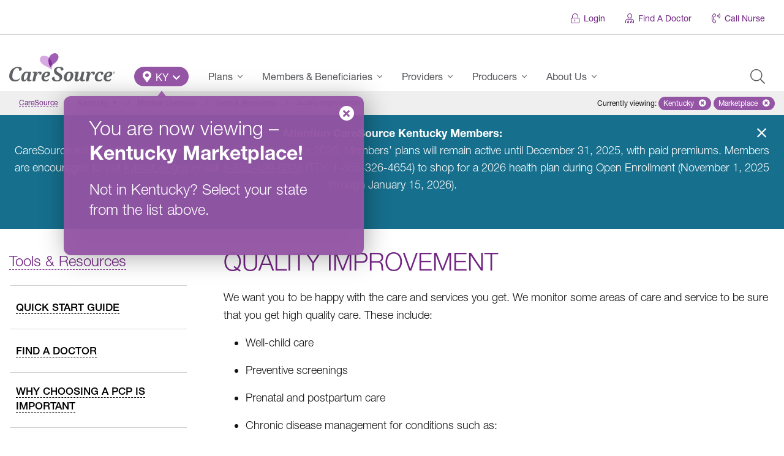

--- FILE ---
content_type: text/html; charset=UTF-8
request_url: https://www.caresource.com/ky/members/tools-resources/quality-improvement/marketplace/
body_size: 32869
content:
<!DOCTYPE html>
<!--[if lt IE 7]><html
class="lt-ie9 lt-ie8 lt-ie7 ie no-js"><![endif]--><!--[if IE 7]><html
class="lt-ie9 lt-ie8 ie7 ie no-js"><![endif]--><!--[if IE 8]><html
class="lt-ie9 ie8 ie no-js"><![endif]--><!--[if IE 9]><html
class="ie9 ie no-js"><![endif]--><!--[if gt IE 9]><html
class="gt-ie9 ie no-js"><![endif]--><html
lang=en-US id=arve class=no-js data-base-url=https://www.caresource.com/members/tools-resources/quality-improvement/ ><head
xmlns=http://www.w3.org/1999/xhtml><title>Quality Improvement | Kentucky &ndash; Marketplace | CareSource</title><meta
charset=UTF-8><meta
http-equiv=x-ua-compatible content="IE=edge"><meta
name=author content="CareSource - Integrated Web &amp; Mobile Solutions"><meta
name=keywords content="Quality Improvement"><meta
name=viewport content="width=device-width, initial-scale=1"><meta
name=cs.status-check content=Ok><meta
name=thumbnail content=https://www.caresource.com/wp-content/uploads/2025/04/BLANK-BKGD-300-x-300.png><meta
name=apple-itunes-app content="app-id=1152505418"><meta
name=google-play-app content="app-id=com.caresource.caresource"><link
rel=apple-touch-icon sizes=180x180 href=https://www.caresource.com/wp-content/themes/the-next-generation/assets/images/favicon/default/apple-touch-icon-180x180.png><link
rel=apple-touch-icon sizes=152x152 href=https://www.caresource.com/wp-content/themes/the-next-generation/assets/images/favicon/default/apple-touch-icon-152x152.png><link
rel=apple-touch-icon sizes=144x144 href=https://www.caresource.com/wp-content/themes/the-next-generation/assets/images/favicon/default/apple-touch-icon-144x144.png><link
rel=apple-touch-icon sizes=120x120 href=https://www.caresource.com/wp-content/themes/the-next-generation/assets/images/favicon/default/apple-touch-icon-120x120.png><link
rel=apple-touch-icon sizes=114x114 href=https://www.caresource.com/wp-content/themes/the-next-generation/assets/images/favicon/default/apple-touch-icon-114x114.png><link
rel=apple-touch-icon sizes=76x76 href=https://www.caresource.com/wp-content/themes/the-next-generation/assets/images/favicon/default/apple-touch-icon-76x76.png><link
rel=apple-touch-icon sizes=72x72 href=https://www.caresource.com/wp-content/themes/the-next-generation/assets/images/favicon/default/apple-touch-icon-72x72.png><link
rel=apple-touch-icon href=https://www.caresource.com/wp-content/themes/the-next-generation/assets/images/favicon/default/apple-touch-icon.png><link
rel=icon type=image/png sizes=32x32 href=https://www.caresource.com/wp-content/themes/the-next-generation/assets/images/favicon/default/favicon-32x32.png><link
rel=icon type=image/png sizes=16x16 href=https://www.caresource.com/wp-content/themes/the-next-generation/assets/images/favicon/default/favicon-16x16.png><link
rel=manifest href=https://www.caresource.com/wp-content/themes/the-next-generation/assets/images/favicon/default/site.webmanifest><link
rel=mask-icon href=https://www.caresource.com/wp-content/themes/the-next-generation/assets/images/favicon/default/safari-pinned-tab.svg color=#9555a5><link
rel="shortcut icon" href=https://www.caresource.com/wp-content/themes/the-next-generation/assets/images/favicon/default/favicon.ico><meta
name=apple-mobile-web-app-title content=CareSource><meta
name=application-name content=CareSource><meta
name=msapplication-TileColor content=#ffffff><meta
name=msapplication-TileImage content=https://www.caresource.com/wp-content/themes/the-next-generation/assets/images/favicon/default/ms-icon-144x144.png><meta
name=theme-color content=#9555a5><meta
name=wot-verification content=47821f248e54c2eff435><meta
name=format-detection content="telephone=no"><script>;(function(w,undefined){"use strict";w.csMapEvent={};w.trackEvent=w.trackEvent||((category,event,data)=>{let mapEventFuncs=w.csMapEvent,results={};for(let key in mapEventFuncs){if(!mapEventFuncs.hasOwnProperty(key)){continue;}
let mapFunc=mapEventFuncs[key];if(typeof mapFunc!=="function"){let error=new Error("Event handler mapping not defined"),evt=getTrackingEvent(key,category,event,data,error);document.dispatchEvent(evt);results[key]=error;continue;}
try{let result=mapFunc(category,event,data),trackingEvent=getTrackingEvent(key,category,event,data);if(result instanceof Promise){result=result.then((d)=>{document.dispatchEvent(trackingEvent);return d;}).catch((e)=>{document.dispatchEvent(getTrackingEvent(key,category,event,data,e));});}
else{document.dispatchEvent(trackingEvent);}
results[key]=result;}
catch(e){document.dispatchEvent(getTrackingEvent(key,category,event,data,e));results[key]=e;}}
return results;});function getTrackingEvent(key,category,event,data,error){let type="cs-track-event",detail={key,category,event,data};if(error instanceof Error){type="cs-track-event-error";detail[error]=error;}
return new CustomEvent(type,{detail});}})(window,void 0);</script><script src=https://dok.js-cdn.dynatrace.com/jstag/18cece6f058/bf35633cgb/c4faf36a9326a4b3_complete.js crossorigin=anonymous></script><script>(function(c,a){if(!a.__SV){var b=window;try{var d,m,j,k=b.location,f=k.hash;d=function(a,b){return(m=a.match(RegExp(b+"=([^&]*)")))?m[1]:null};f&&d(f,"fpState")&&(j=JSON.parse(decodeURIComponent(d(f,"fpState"))),"fpeditor"===j.action&&(b.sessionStorage.setItem("_fpcehash",f),history.replaceState(j.desiredHash||"",c.title,k.pathname+k.search)))}catch(n){}var l,h;window.freshpaint=a;a._i=[];a.init=function(b,d,g){function c(b,i){var a=i.split(".");2==a.length&&(b=b[a[0]],i=a[1]);b[i]=function(){b.push([i].concat(Array.prototype.slice.call(arguments,0)))}}var e=a;"undefined"!==typeof g?e=a[g]=[]:g="freshpaint";e.people=e.people||[];e.toString=function(b){var a="freshpaint";"freshpaint"!==g&&(a+="."+g);b||(a+=" (stub)");return a};e.people.toString=function(){return e.toString(1)+".people (stub)"};l="disable time_event track track_pageview track_links track_forms track_with_groups add_group set_group remove_group register register_once alias unregister identify name_tag set_config reset opt_in_tracking opt_out_tracking has_opted_in_tracking has_opted_out_tracking clear_opt_in_out_tracking people.set people.set_once people.unset people.increment people.append people.union people.track_charge people.clear_charges people.delete_user people.remove people group page alias ready addEventProperties addInitialEventProperties removeEventProperty addPageviewProperties registerCallConversion".split(" ");for(h=0;h<l.length;h++)c(e,l[h]);var f="set set_once union unset remove delete".split(" ");e.get_group=function(){function a(c){b[c]=function(){call2_args=arguments;call2=[c].concat(Array.prototype.slice.call(call2_args,0));e.push([d,call2])}}for(var b={},d=["get_group"].concat(Array.prototype.slice.call(arguments,0)),c=0;c<f.length;c++)a(f[c]);return b};a._i.push([b,d,g])};a.__SV=1.4;b=c.createElement("script");b.type="text/javascript";b.async=!0;b.src="undefined"!==typeof FRESHPAINT_CUSTOM_LIB_URL?FRESHPAINT_CUSTOM_LIB_URL:"//perfalytics.com/static/js/freshpaint.js";(d=c.getElementsByTagName("script")[0])?d.parentNode.insertBefore(b,d):c.head.appendChild(b)}})(document,window.freshpaint||[]);freshpaint.init("4663fce8-fd51-4816-86f5-8336ba64aa00");</script><script>(()=>{var Fe=Object.create;var Re=Object.defineProperty;var He=Object.getOwnPropertyDescriptor;var Ve=Object.getOwnPropertyNames;var Ge=Object.getPrototypeOf,$e=Object.prototype.hasOwnProperty;var Be=(o,a)=>()=>(a||o((a={exports:{}}).exports,a),a.exports);var Xe=(o,a,b,h)=>{if(a&&typeof a=="object"||typeof a=="function")for(let u of Ve(a))!$e.call(o,u)&&u!==b&&Re(o,u,{get:()=>a[u],enumerable:!(h=He(a,u))||h.enumerable});return o};var De=(o,a,b)=>(b=o!=null?Fe(Ge(o)):{},Xe(a||!o||!o.__esModule?Re(b,"default",{value:o,enumerable:!0}):b,o));var Pe=Be((G,Se)=>{var oe=typeof globalThis<"u"&&globalThis||typeof self<"u"&&self||typeof global<"u"&&global,ne=function(){function o(){this.fetch=!1,this.DOMException=oe.DOMException}return o.prototype=oe,new o}();(function(o){var a=function(b){var h=typeof o<"u"&&o||typeof self<"u"&&self||typeof h<"u"&&h,u={searchParams:"URLSearchParams"in h,iterable:"Symbol"in h&&"iterator"in Symbol,blob:"FileReader"in h&&"Blob"in h&&function(){try{return new Blob,!0}catch{return!1}}(),formData:"FormData"in h,arrayBuffer:"ArrayBuffer"in h};function D(e){return e&&DataView.prototype.isPrototypeOf(e)}if(u.arrayBuffer)var v=["[object Int8Array]","[object Uint8Array]","[object Uint8ClampedArray]","[object Int16Array]","[object Uint16Array]","[object Int32Array]","[object Uint32Array]","[object Float32Array]","[object Float64Array]"],k=ArrayBuffer.isView||function(e){return e&&v.indexOf(Object.prototype.toString.call(e))>-1};function U(e){if(typeof e!="string"&&(e=String(e)),/[^a-z0-9\-#$%&'*+.^_`|~!]/i.test(e)||e==="")throw new TypeError('Invalid character in header field name: "'+e+'"');return e.toLowerCase()}function N(e){return typeof e!="string"&&(e=String(e)),e}function r(e){var s={next:function(){var w=e.shift();return{done:w===void 0,value:w}}};return u.iterable&&(s[Symbol.iterator]=function(){return s}),s}function i(e){this.map={},e instanceof i?e.forEach(function(s,w){this.append(w,s)},this):Array.isArray(e)?e.forEach(function(s){this.append(s[0],s[1])},this):e&&Object.getOwnPropertyNames(e).forEach(function(s){this.append(s,e[s])},this)}i.prototype.append=function(e,s){e=U(e),s=N(s);var w=this.map[e];this.map[e]=w?w+", "+s:s},i.prototype.delete=function(e){delete this.map[U(e)]},i.prototype.get=function(e){return e=U(e),this.has(e)?this.map[e]:null},i.prototype.has=function(e){return this.map.hasOwnProperty(U(e))},i.prototype.set=function(e,s){this.map[U(e)]=N(s)},i.prototype.forEach=function(e,s){for(var w in this.map)this.map.hasOwnProperty(w)&&e.call(s,this.map[w],w,this)},i.prototype.keys=function(){var e=[];return this.forEach(function(s,w){e.push(w)}),r(e)},i.prototype.values=function(){var e=[];return this.forEach(function(s){e.push(s)}),r(e)},i.prototype.entries=function(){var e=[];return this.forEach(function(s,w){e.push([w,s])}),r(e)},u.iterable&&(i.prototype[Symbol.iterator]=i.prototype.entries);function t(e){if(e.bodyUsed)return Promise.reject(new TypeError("Already read"));e.bodyUsed=!0}function n(e){return new Promise(function(s,w){e.onload=function(){s(e.result)},e.onerror=function(){w(e.error)}})}function c(e){var s=new FileReader,w=n(s);return s.readAsArrayBuffer(e),w}function E(e){var s=new FileReader,w=n(s);return s.readAsText(e),w}function R(e){for(var s=new Uint8Array(e),w=new Array(s.length),x=0;x<s.length;x++)w[x]=String.fromCharCode(s[x]);return w.join("")}function l(e){if(e.slice)return e.slice(0);var s=new Uint8Array(e.byteLength);return s.set(new Uint8Array(e)),s.buffer}function d(){return this.bodyUsed=!1,this._initBody=function(e){this.bodyUsed=this.bodyUsed,this._bodyInit=e,e?typeof e=="string"?this._bodyText=e:u.blob&&Blob.prototype.isPrototypeOf(e)?this._bodyBlob=e:u.formData&&FormData.prototype.isPrototypeOf(e)?this._bodyFormData=e:u.searchParams&&URLSearchParams.prototype.isPrototypeOf(e)?this._bodyText=e.toString():u.arrayBuffer&&u.blob&&D(e)?(this._bodyArrayBuffer=l(e.buffer),this._bodyInit=new Blob([this._bodyArrayBuffer])):u.arrayBuffer&&(ArrayBuffer.prototype.isPrototypeOf(e)||k(e))?this._bodyArrayBuffer=l(e):this._bodyText=e=Object.prototype.toString.call(e):this._bodyText="",this.headers.get("content-type")||(typeof e=="string"?this.headers.set("content-type","text/plain;charset=UTF-8"):this._bodyBlob&&this._bodyBlob.type?this.headers.set("content-type",this._bodyBlob.type):u.searchParams&&URLSearchParams.prototype.isPrototypeOf(e)&&this.headers.set("content-type","application/x-www-form-urlencoded;charset=UTF-8"))},u.blob&&(this.blob=function(){var e=t(this);if(e)return e;if(this._bodyBlob)return Promise.resolve(this._bodyBlob);if(this._bodyArrayBuffer)return Promise.resolve(new Blob([this._bodyArrayBuffer]));if(this._bodyFormData)throw new Error("could not read FormData body as blob");return Promise.resolve(new Blob([this._bodyText]))},this.arrayBuffer=function(){if(this._bodyArrayBuffer){var e=t(this);return e||(ArrayBuffer.isView(this._bodyArrayBuffer)?Promise.resolve(this._bodyArrayBuffer.buffer.slice(this._bodyArrayBuffer.byteOffset,this._bodyArrayBuffer.byteOffset+this._bodyArrayBuffer.byteLength)):Promise.resolve(this._bodyArrayBuffer))}else return this.blob().then(c)}),this.text=function(){var e=t(this);if(e)return e;if(this._bodyBlob)return E(this._bodyBlob);if(this._bodyArrayBuffer)return Promise.resolve(R(this._bodyArrayBuffer));if(this._bodyFormData)throw new Error("could not read FormData body as text");return Promise.resolve(this._bodyText)},u.formData&&(this.formData=function(){return this.text().then(H)}),this.json=function(){return this.text().then(JSON.parse)},this}var B=["DELETE","GET","HEAD","OPTIONS","POST","PUT"];function P(e){var s=e.toUpperCase();return B.indexOf(s)>-1?s:e}function C(e,s){if(!(this instanceof C))throw new TypeError('Please use the "new" operator, this DOM object constructor cannot be called as a function.');s=s||{};var w=s.body;if(e instanceof C){if(e.bodyUsed)throw new TypeError("Already read");this.url=e.url,this.credentials=e.credentials,s.headers||(this.headers=new i(e.headers)),this.method=e.method,this.mode=e.mode,this.signal=e.signal,!w&&e._bodyInit!=null&&(w=e._bodyInit,e.bodyUsed=!0)}else this.url=String(e);if(this.credentials=s.credentials||this.credentials||"same-origin",(s.headers||!this.headers)&&(this.headers=new i(s.headers)),this.method=P(s.method||this.method||"GET"),this.mode=s.mode||this.mode||null,this.signal=s.signal||this.signal,this.referrer=null,(this.method==="GET"||this.method==="HEAD")&&w)throw new TypeError("Body not allowed for GET or HEAD requests");if(this._initBody(w),(this.method==="GET"||this.method==="HEAD")&&(s.cache==="no-store"||s.cache==="no-cache")){var x=/([?&])_=[^&]*/;if(x.test(this.url))this.url=this.url.replace(x,"$1_="+new Date().getTime());else{var A=/\?/;this.url+=(A.test(this.url)?"&":"?")+"_="+new Date().getTime()}}}C.prototype.clone=function(){return new C(this,{body:this._bodyInit})};function H(e){var s=new FormData;return e.trim().split("&").forEach(function(w){if(w){var x=w.split("="),A=x.shift().replace(/\+/g," "),y=x.join("=").replace(/\+/g," ");s.append(decodeURIComponent(A),decodeURIComponent(y))}}),s}function j(e){var s=new i,w=e.replace(/\r?\n[\t ]+/g," ");return w.split("\r").map(function(x){return x.indexOf(``)===0?x.substr(1,x.length):x}).forEach(function(x){var A=x.split(":"),y=A.shift().trim();if(y){var V=A.join(":").trim();s.append(y,V)}}),s}d.call(C.prototype);function O(e,s){if(!(this instanceof O))throw new TypeError('Please use the "new" operator, this DOM object constructor cannot be called as a function.');s||(s={}),this.type="default",this.status=s.status===void 0?200:s.status,this.ok=this.status>=200&&this.status<300,this.statusText=s.statusText===void 0?"":""+s.statusText,this.headers=new i(s.headers),this.url=s.url||"",this._initBody(e)}d.call(O.prototype),O.prototype.clone=function(){return new O(this._bodyInit,{status:this.status,statusText:this.statusText,headers:new i(this.headers),url:this.url})},O.error=function(){var e=new O(null,{status:0,statusText:""});return e.type="error",e};var Q=[301,302,303,307,308];O.redirect=function(e,s){if(Q.indexOf(s)===-1)throw new RangeError("Invalid status code");return new O(null,{status:s,headers:{location:e}})},b.DOMException=h.DOMException;try{new b.DOMException}catch{b.DOMException=function(s,w){this.message=s,this.name=w;var x=Error(s);this.stack=x.stack},b.DOMException.prototype=Object.create(Error.prototype),b.DOMException.prototype.constructor=b.DOMException}function $(e,s){return new Promise(function(w,x){var A=new C(e,s);if(A.signal&&A.signal.aborted)return x(new b.DOMException("Aborted","AbortError"));var y=new XMLHttpRequest;function V(){y.abort()}y.onload=function(){var I={status:y.status,statusText:y.statusText,headers:j(y.getAllResponseHeaders()||"")};I.url="responseURL"in y?y.responseURL:I.headers.get("X-Request-URL");var q="response"in y?y.response:y.responseText;setTimeout(function(){w(new O(q,I))},0)},y.onerror=function(){setTimeout(function(){x(new TypeError("Network request failed"))},0)},y.ontimeout=function(){setTimeout(function(){x(new TypeError("Network request failed"))},0)},y.onabort=function(){setTimeout(function(){x(new b.DOMException("Aborted","AbortError"))},0)};function W(I){try{return I===""&&h.location.href?h.location.href:I}catch{return I}}y.open(A.method,W(A.url),!0),A.credentials==="include"?y.withCredentials=!0:A.credentials==="omit"&&(y.withCredentials=!1),"responseType"in y&&(u.blob?y.responseType="blob":u.arrayBuffer&&A.headers.get("Content-Type")&&A.headers.get("Content-Type").indexOf("application/octet-stream")!==-1&&(y.responseType="arraybuffer")),s&&typeof s.headers=="object"&&!(s.headers instanceof i)?Object.getOwnPropertyNames(s.headers).forEach(function(I){y.setRequestHeader(I,N(s.headers[I]))}):A.headers.forEach(function(I,q){y.setRequestHeader(q,I)}),A.signal&&(A.signal.addEventListener("abort",V),y.onreadystatechange=function(){y.readyState===4&&A.signal.removeEventListener("abort",V)}),y.send(typeof A._bodyInit>"u"?null:A._bodyInit)})}return $.polyfill=!0,h.fetch||(h.fetch=$,h.Headers=i,h.Request=C,h.Response=O),b.Headers=i,b.Request=C,b.Response=O,b.fetch=$,b}({})})(ne);ne.fetch.ponyfill=!0;delete ne.fetch.polyfill;var Y=oe.fetch?oe:ne;G=Y.fetch;G.default=Y.fetch;G.fetch=Y.fetch;G.Headers=Y.Headers;G.Request=Y.Request;G.Response=Y.Response;Se.exports=G});var Ce=Be((J,ce)=>{(function(o,a){"use strict";var b="1.0.38",h="",u="?",D="function",v="undefined",k="object",U="string",N="major",r="model",i="name",t="type",n="vendor",c="version",E="architecture",R="console",l="mobile",d="tablet",B="smarttv",P="wearable",C="embedded",H=500,j="Amazon",O="Apple",Q="ASUS",$="BlackBerry",e="Browser",s="Chrome",w="Edge",x="Firefox",A="Google",y="Huawei",V="LG",W="Microsoft",I="Motorola",q="Opera",ee="Samsung",xe="Sharp",te="Sony",le="Xiaomi",de="Zebra",_e="Facebook",ke="Chromium OS",Ee="Mac OS",qe=function(m,_){var p={};for(var T in m)_[T]&&_[T].length%2===0?p[T]=_[T].concat(m[T]):p[T]=m[T];return p},re=function(m){for(var _={},p=0;p<m.length;p++)_[m[p].toUpperCase()]=m[p];return _},Ae=function(m,_){return typeof m===U?Z(_).indexOf(Z(m))!==-1:!1},Z=function(m){return m.toLowerCase()},ze=function(m){return typeof m===U?m.replace(/[^\d\.]/g,h).split(".")[0]:a},fe=function(m,_){if(typeof m===U)return m=m.replace(/^\s\s*/,h),typeof _===v?m:m.substring(0,H)},K=function(m,_){for(var p=0,T,F,z,g,f,L;p<_.length&&!f;){var pe=_[p],Ue=_[p+1];for(T=F=0;T<pe.length&&!f&&pe[T];)if(f=pe[T++].exec(m),f)for(z=0;z<Ue.length;z++)L=f[++F],g=Ue[z],typeof g===k&&g.length>0?g.length===2?typeof g[1]==D?this[g[0]]=g[1].call(this,L):this[g[0]]=g[1]:g.length===3?typeof g[1]===D&&!(g[1].exec&&g[1].test)?this[g[0]]=L?g[1].call(this,L,g[2]):a:this[g[0]]=L?L.replace(g[1],g[2]):a:g.length===4&&(this[g[0]]=L?g[3].call(this,L.replace(g[1],g[2])):a):this[g]=L||a;p+=2}},be=function(m,_){for(var p in _)if(typeof _[p]===k&&_[p].length>0){for(var T=0;T<_[p].length;T++)if(Ae(_[p][T],m))return p===u?a:p}else if(Ae(_[p],m))return p===u?a:p;return m},Le={"1.0":"/8","1.2":"/1","1.3":"/3","2.0":"/412","2.0.2":"/416","2.0.3":"/417","2.0.4":"/419","?":"/"},Te={ME:"4.90","NT 3.11":"NT3.51","NT 4.0":"NT4.0",2e3:"NT 5.0",XP:["NT 5.1","NT 5.2"],Vista:"NT 6.0",7:"NT 6.1",8:"NT 6.2","8.1":"NT 6.3",10:["NT 6.4","NT 10.0"],RT:"ARM"},Oe={browser:[[/\b(?:crmo|crios)\/([\w\.]+)/i],[c,[i,"Chrome"]],[/edg(?:e|ios|a)?\/([\w\.]+)/i],[c,[i,"Edge"]],[/(opera mini)\/([-\w\.]+)/i,/(opera [mobiletab]{3,6})\b.+version\/([-\w\.]+)/i,/(opera)(?:.+version\/|[\/ ]+)([\w\.]+)/i],[i,c],[/opios[\/ ]+([\w\.]+)/i],[c,[i,q+" Mini"]],[/\bop(?:rg)?x\/([\w\.]+)/i],[c,[i,q+" GX"]],[/\bopr\/([\w\.]+)/i],[c,[i,q]],[/\bb[ai]*d(?:uhd|[ub]*[aekoprswx]{5,6})[\/ ]?([\w\.]+)/i],[c,[i,"Baidu"]],[/(kindle)\/([\w\.]+)/i,/(lunascape|maxthon|netfront|jasmine|blazer)[\/ ]?([\w\.]*)/i,/(avant|iemobile|slim)\s?(?:browser)?[\/ ]?([\w\.]*)/i,/(?:ms|\()(ie) ([\w\.]+)/i,/(flock|rockmelt|midori|epiphany|silk|skyfire|bolt|iron|vivaldi|iridium|phantomjs|bowser|quark|qupzilla|falkon|rekonq|puffin|brave|whale(?!.+naver)|qqbrowserlite|qq|duckduckgo)\/([-\w\.]+)/i,/(heytap|ovi)browser\/([\d\.]+)/i,/(weibo)__([\d\.]+)/i],[i,c],[/\bddg\/([\w\.]+)/i],[c,[i,"DuckDuckGo"]],[/(?:\buc? ?browser|(?:juc.+)ucweb)[\/ ]?([\w\.]+)/i],[c,[i,"UC"+e]],[/microm.+\bqbcore\/([\w\.]+)/i,/\bqbcore\/([\w\.]+).+microm/i,/micromessenger\/([\w\.]+)/i],[c,[i,"WeChat"]],[/konqueror\/([\w\.]+)/i],[c,[i,"Konqueror"]],[/trident.+rv[: ]([\w\.]{1,9})\b.+like gecko/i],[c,[i,"IE"]],[/ya(?:search)?browser\/([\w\.]+)/i],[c,[i,"Yandex"]],[/slbrowser\/([\w\.]+)/i],[c,[i,"Smart Lenovo "+e]],[/(avast|avg)\/([\w\.]+)/i],[[i,/(.+)/,"$1 Secure "+e],c],[/\bfocus\/([\w\.]+)/i],[c,[i,x+" Focus"]],[/\bopt\/([\w\.]+)/i],[c,[i,q+" Touch"]],[/coc_coc\w+\/([\w\.]+)/i],[c,[i,"Coc Coc"]],[/dolfin\/([\w\.]+)/i],[c,[i,"Dolphin"]],[/coast\/([\w\.]+)/i],[c,[i,q+" Coast"]],[/miuibrowser\/([\w\.]+)/i],[c,[i,"MIUI "+e]],[/fxios\/([-\w\.]+)/i],[c,[i,x]],[/\bqihu|(qi?ho?o?|360)browser/i],[[i,"360 "+e]],[/(oculus|sailfish|huawei|vivo)browser\/([\w\.]+)/i],[[i,/(.+)/,"$1 "+e],c],[/samsungbrowser\/([\w\.]+)/i],[c,[i,ee+" Internet"]],[/(comodo_dragon)\/([\w\.]+)/i],[[i,/_/g," "],c],[/metasr[\/ ]?([\d\.]+)/i],[c,[i,"Sogou Explorer"]],[/(sogou)mo\w+\/([\d\.]+)/i],[[i,"Sogou Mobile"],c],[/(electron)\/([\w\.]+) safari/i,/(tesla)(?: qtcarbrowser|\/(20\d\d\.[-\w\.]+))/i,/m?(qqbrowser|2345Explorer)[\/ ]?([\w\.]+)/i],[i,c],[/(lbbrowser)/i,/\[(linkedin)app\]/i],[i],[/((?:fban\/fbios|fb_iab\/fb4a)(?!.+fbav)|;fbav\/([\w\.]+);)/i],[[i,_e],c],[/(Klarna)\/([\w\.]+)/i,/(kakao(?:talk|story))[\/ ]([\w\.]+)/i,/(naver)\(.*?(\d+\.[\w\.]+).*\)/i,/safari (line)\/([\w\.]+)/i,/\b(line)\/([\w\.]+)\/iab/i,/(alipay)client\/([\w\.]+)/i,/(twitter)(?:and| f.+e\/([\w\.]+))/i,/(chromium|instagram|snapchat)[\/ ]([-\w\.]+)/i],[i,c],[/\bgsa\/([\w\.]+) .*safari\//i],[c,[i,"GSA"]],[/musical_ly(?:.+app_?version\/|_)([\w\.]+)/i],[c,[i,"TikTok"]],[/headlesschrome(?:\/([\w\.]+)| )/i],[c,[i,s+" Headless"]],[/ wv\).+(chrome)\/([\w\.]+)/i],[[i,s+" WebView"],c],[/droid.+ version\/([\w\.]+)\b.+(?:mobile safari|safari)/i],[c,[i,"Android "+e]],[/(chrome|omniweb|arora|[tizenoka]{5} ?browser)\/v?([\w\.]+)/i],[i,c],[/version\/([\w\.\,]+) .*mobile\/\w+ (safari)/i],[c,[i,"Mobile Safari"]],[/version\/([\w(\.|\,)]+) .*(mobile ?safari|safari)/i],[c,i],[/webkit.+?(mobile ?safari|safari)(\/[\w\.]+)/i],[i,[c,be,Le]],[/(webkit|khtml)\/([\w\.]+)/i],[i,c],[/(navigator|netscape\d?)\/([-\w\.]+)/i],[[i,"Netscape"],c],[/mobile vr; rv:([\w\.]+)\).+firefox/i],[c,[i,x+" Reality"]],[/ekiohf.+(flow)\/([\w\.]+)/i,/(swiftfox)/i,/(icedragon|iceweasel|camino|chimera|fennec|maemo browser|minimo|conkeror|klar)[\/ ]?([\w\.\+]+)/i,/(seamonkey|k-meleon|icecat|iceape|firebird|phoenix|palemoon|basilisk|waterfox)\/([-\w\.]+)$/i,/(firefox)\/([\w\.]+)/i,/(mozilla)\/([\w\.]+) .+rv\:.+gecko\/\d+/i,/(polaris|lynx|dillo|icab|doris|amaya|w3m|netsurf|sleipnir|obigo|mosaic|(?:go|ice|up)[\. ]?browser)[-\/ ]?v?([\w\.]+)/i,/(links) \(([\w\.]+)/i,/panasonic;(viera)/i],[i,c],[/(cobalt)\/([\w\.]+)/i],[i,[c,/master.|lts./,""]]],cpu:[[/(?:(amd|x(?:(?:86|64)[-_])?|wow|win)64)[;\)]/i],[[E,"amd64"]],[/(ia32(?=;))/i],[[E,Z]],[/((?:i[346]|x)86)[;\)]/i],[[E,"ia32"]],[/\b(aarch64|arm(v?8e?l?|_?64))\b/i],[[E,"arm64"]],[/\b(arm(?:v[67])?ht?n?[fl]p?)\b/i],[[E,"armhf"]],[/windows (ce|mobile); ppc;/i],[[E,"arm"]],[/((?:ppc|powerpc)(?:64)?)(?: mac|;|\))/i],[[E,/ower/,h,Z]],[/(sun4\w)[;\)]/i],[[E,"sparc"]],[/((?:avr32|ia64(?=;))|68k(?=\))|\barm(?=v(?:[1-7]|[5-7]1)l?|;|eabi)|(?=atmel )avr|(?:irix|mips|sparc)(?:64)?\b|pa-risc)/i],[[E,Z]]],device:[[/\b(sch-i[89]0\d|shw-m380s|sm-[ptx]\w{2,4}|gt-[pn]\d{2,4}|sgh-t8[56]9|nexus 10)/i],[r,[n,ee],[t,d]],[/\b((?:s[cgp]h|gt|sm)-\w+|sc[g-]?[\d]+a?|galaxy nexus)/i,/samsung[- ]([-\w]+)/i,/sec-(sgh\w+)/i],[r,[n,ee],[t,l]],[/(?:\/|\()(ip(?:hone|od)[\w, ]*)(?:\/|;)/i],[r,[n,O],[t,l]],[/\((ipad);[-\w\),; ]+apple/i,/applecoremedia\/[\w\.]+ \((ipad)/i,/\b(ipad)\d\d?,\d\d?[;\]].+ios/i],[r,[n,O],[t,d]],[/(macintosh);/i],[r,[n,O]],[/\b(sh-?[altvz]?\d\d[a-ekm]?)/i],[r,[n,xe],[t,l]],[/\b((?:ag[rs][23]?|bah2?|sht?|btv)-a?[lw]\d{2})\b(?!.+d\/s)/i],[r,[n,y],[t,d]],[/(?:huawei|honor)([-\w ]+)[;\)]/i,/\b(nexus 6p|\w{2,4}e?-[atu]?[ln][\dx][012359c][adn]?)\b(?!.+d\/s)/i],[r,[n,y],[t,l]],[/\b(poco[\w ]+|m2\d{3}j\d\d[a-z]{2})(?: bui|\))/i,/\b; (\w+) build\/hm\1/i,/\b(hm[-_ ]?note?[_ ]?(?:\d\w)?) bui/i,/\b(redmi[\-_ ]?(?:note|k)?[\w_ ]+)(?: bui|\))/i,/oid[^\)]+; (m?[12][0-389][01]\w{3,6}[c-y])( bui|; wv|\))/i,/\b(mi[-_ ]?(?:a\d|one|one[_ ]plus|note lte|max|cc)?[_ ]?(?:\d?\w?)[_ ]?(?:plus|se|lite)?)(?: bui|\))/i],[[r,/_/g," "],[n,le],[t,l]],[/oid[^\)]+; (2\d{4}(283|rpbf)[cgl])( bui|\))/i,/\b(mi[-_ ]?(?:pad)(?:[\w_ ]+))(?: bui|\))/i],[[r,/_/g," "],[n,le],[t,d]],[/; (\w+) bui.+ oppo/i,/\b(cph[12]\d{3}|p(?:af|c[al]|d\w|e[ar])[mt]\d0|x9007|a101op)\b/i],[r,[n,"OPPO"],[t,l]],[/\b(opd2\d{3}a?) bui/i],[r,[n,"OPPO"],[t,d]],[/vivo (\w+)(?: bui|\))/i,/\b(v[12]\d{3}\w?[at])(?: bui|;)/i],[r,[n,"Vivo"],[t,l]],[/\b(rmx[1-3]\d{3})(?: bui|;|\))/i],[r,[n,"Realme"],[t,l]],[/\b(milestone|droid(?:[2-4x]| (?:bionic|x2|pro|razr))?:?( 4g)?)\b[\w ]+build\//i,/\bmot(?:orola)?[- ](\w*)/i,/((?:moto[\w\(\) ]+|xt\d{3,4}|nexus 6)(?= bui|\)))/i],[r,[n,I],[t,l]],[/\b(mz60\d|xoom[2 ]{0,2}) build\//i],[r,[n,I],[t,d]],[/((?=lg)?[vl]k\-?\d{3}) bui| 3\.[-\w; ]{10}lg?-([06cv9]{3,4})/i],[r,[n,V],[t,d]],[/(lm(?:-?f100[nv]?|-[\w\.]+)(?= bui|\))|nexus [45])/i,/\blg[-e;\/ ]+((?!browser|netcast|android tv)\w+)/i,/\blg-?([\d\w]+) bui/i],[r,[n,V],[t,l]],[/(ideatab[-\w ]+)/i,/lenovo ?(s[56]000[-\w]+|tab(?:[\w ]+)|yt[-\d\w]{6}|tb[-\d\w]{6})/i],[r,[n,"Lenovo"],[t,d]],[/(?:maemo|nokia).*(n900|lumia \d+)/i,/nokia[-_ ]?([-\w\.]*)/i],[[r,/_/g," "],[n,"Nokia"],[t,l]],[/(pixel c)\b/i],[r,[n,A],[t,d]],[/droid.+; (pixel[\daxl ]{0,6})(?: bui|\))/i],[r,[n,A],[t,l]],[/droid.+ (a?\d[0-2]{2}so|[c-g]\d{4}|so[-gl]\w+|xq-a\w[4-7][12])(?= bui|\).+chrome\/(?![1-6]{0,1}\d\.))/i],[r,[n,te],[t,l]],[/sony tablet [ps]/i,/\b(?:sony)?sgp\w+(?: bui|\))/i],[[r,"Xperia Tablet"],[n,te],[t,d]],[/ (kb2005|in20[12]5|be20[12][59])\b/i,/(?:one)?(?:plus)? (a\d0\d\d)(?: b|\))/i],[r,[n,"OnePlus"],[t,l]],[/(alexa)webm/i,/(kf[a-z]{2}wi|aeo[c-r]{2})( bui|\))/i,/(kf[a-z]+)( bui|\)).+silk\//i],[r,[n,j],[t,d]],[/((?:sd|kf)[0349hijorstuw]+)( bui|\)).+silk\//i],[[r,/(.+)/g,"Fire Phone $1"],[n,j],[t,l]],[/(playbook);[-\w\),; ]+(rim)/i],[r,n,[t,d]],[/\b((?:bb[a-f]|st[hv])100-\d)/i,/\(bb10; (\w+)/i],[r,[n,$],[t,l]],[/(?:\b|asus_)(transfo[prime ]{4,10} \w+|eeepc|slider \w+|nexus 7|padfone|p00[cj])/i],[r,[n,Q],[t,d]],[/ (z[bes]6[027][012][km][ls]|zenfone \d\w?)\b/i],[r,[n,Q],[t,l]],[/(nexus 9)/i],[r,[n,"HTC"],[t,d]],[/(htc)[-;_ ]{1,2}([\w ]+(?=\)| bui)|\w+)/i,/(zte)[- ]([\w ]+?)(?: bui|\/|\))/i,/(alcatel|geeksphone|nexian|panasonic(?!(?:;|\.))|sony(?!-bra))[-_ ]?([-\w]*)/i],[n,[r,/_/g," "],[t,l]],[/droid.+; ([ab][1-7]-?[0178a]\d\d?)/i],[r,[n,"Acer"],[t,d]],[/droid.+; (m[1-5] note) bui/i,/\bmz-([-\w]{2,})/i],[r,[n,"Meizu"],[t,l]],[/; ((?:power )?armor(?:[\w ]{0,8}))(?: bui|\))/i],[r,[n,"Ulefone"],[t,l]],[/(blackberry|benq|palm(?=\-)|sonyericsson|acer|asus|dell|meizu|motorola|polytron|infinix|tecno)[-_ ]?([-\w]*)/i,/(hp) ([\w ]+\w)/i,/(asus)-?(\w+)/i,/(microsoft); (lumia[\w ]+)/i,/(lenovo)[-_ ]?([-\w]+)/i,/(jolla)/i,/(oppo) ?([\w ]+) bui/i],[n,r,[t,l]],[/(kobo)\s(ereader|touch)/i,/(archos) (gamepad2?)/i,/(hp).+(touchpad(?!.+tablet)|tablet)/i,/(kindle)\/([\w\.]+)/i,/(nook)[\w ]+build\/(\w+)/i,/(dell) (strea[kpr\d ]*[\dko])/i,/(le[- ]+pan)[- ]+(\w{1,9}) bui/i,/(trinity)[- ]*(t\d{3}) bui/i,/(gigaset)[- ]+(q\w{1,9}) bui/i,/(vodafone) ([\w ]+)(?:\)| bui)/i],[n,r,[t,d]],[/(surface duo)/i],[r,[n,W],[t,d]],[/droid [\d\.]+; (fp\du?)(?: b|\))/i],[r,[n,"Fairphone"],[t,l]],[/(u304aa)/i],[r,[n,"AT&T"],[t,l]],[/\bsie-(\w*)/i],[r,[n,"Siemens"],[t,l]],[/\b(rct\w+) b/i],[r,[n,"RCA"],[t,d]],[/\b(venue[\d ]{2,7}) b/i],[r,[n,"Dell"],[t,d]],[/\b(q(?:mv|ta)\w+) b/i],[r,[n,"Verizon"],[t,d]],[/\b(?:barnes[& ]+noble |bn[rt])([\w\+ ]*) b/i],[r,[n,"Barnes & Noble"],[t,d]],[/\b(tm\d{3}\w+) b/i],[r,[n,"NuVision"],[t,d]],[/\b(k88) b/i],[r,[n,"ZTE"],[t,d]],[/\b(nx\d{3}j) b/i],[r,[n,"ZTE"],[t,l]],[/\b(gen\d{3}) b.+49h/i],[r,[n,"Swiss"],[t,l]],[/\b(zur\d{3}) b/i],[r,[n,"Swiss"],[t,d]],[/\b((zeki)?tb.*\b) b/i],[r,[n,"Zeki"],[t,d]],[/\b([yr]\d{2}) b/i,/\b(dragon[- ]+touch |dt)(\w{5}) b/i],[[n,"Dragon Touch"],r,[t,d]],[/\b(ns-?\w{0,9}) b/i],[r,[n,"Insignia"],[t,d]],[/\b((nxa|next)-?\w{0,9}) b/i],[r,[n,"NextBook"],[t,d]],[/\b(xtreme\_)?(v(1[045]|2[015]|[3469]0|7[05])) b/i],[[n,"Voice"],r,[t,l]],[/\b(lvtel\-)?(v1[12]) b/i],[[n,"LvTel"],r,[t,l]],[/\b(ph-1) /i],[r,[n,"Essential"],[t,l]],[/\b(v(100md|700na|7011|917g).*\b) b/i],[r,[n,"Envizen"],[t,d]],[/\b(trio[-\w\. ]+) b/i],[r,[n,"MachSpeed"],[t,d]],[/\btu_(1491) b/i],[r,[n,"Rotor"],[t,d]],[/(shield[\w ]+) b/i],[r,[n,"Nvidia"],[t,d]],[/(sprint) (\w+)/i],[n,r,[t,l]],[/(kin\.[onetw]{3})/i],[[r,/\./g," "],[n,W],[t,l]],[/droid.+; (cc6666?|et5[16]|mc[239][23]x?|vc8[03]x?)\)/i],[r,[n,de],[t,d]],[/droid.+; (ec30|ps20|tc[2-8]\d[kx])\)/i],[r,[n,de],[t,l]],[/smart-tv.+(samsung)/i],[n,[t,B]],[/hbbtv.+maple;(\d+)/i],[[r,/^/,"SmartTV"],[n,ee],[t,B]],[/(nux; netcast.+smarttv|lg (netcast\.tv-201\d|android tv))/i],[[n,V],[t,B]],[/(apple) ?tv/i],[n,[r,O+" TV"],[t,B]],[/crkey/i],[[r,s+"cast"],[n,A],[t,B]],[/droid.+aft(\w+)( bui|\))/i],[r,[n,j],[t,B]],[/\(dtv[\);].+(aquos)/i,/(aquos-tv[\w ]+)\)/i],[r,[n,xe],[t,B]],[/(bravia[\w ]+)( bui|\))/i],[r,[n,te],[t,B]],[/(mitv-\w{5}) bui/i],[r,[n,le],[t,B]],[/Hbbtv.*(technisat) (.*);/i],[n,r,[t,B]],[/\b(roku)[\dx]*[\)\/]((?:dvp-)?[\d\.]*)/i,/hbbtv\/\d+\.\d+\.\d+ +\([\w\+ ]*; *([\w\d][^;]*);([^;]*)/i],[[n,fe],[r,fe],[t,B]],[/\b(android tv|smart[- ]?tv|opera tv|tv; rv:)\b/i],[[t,B]],[/(ouya)/i,/(nintendo) ([wids3utch]+)/i],[n,r,[t,R]],[/droid.+; (shield) bui/i],[r,[n,"Nvidia"],[t,R]],[/(playstation [345portablevi]+)/i],[r,[n,te],[t,R]],[/\b(xbox(?: one)?(?!; xbox))[\); ]/i],[r,[n,W],[t,R]],[/((pebble))app/i],[n,r,[t,P]],[/(watch)(?: ?os[,\/]|\d,\d\/)[\d\.]+/i],[r,[n,O],[t,P]],[/droid.+; (glass) \d/i],[r,[n,A],[t,P]],[/droid.+; (wt63?0{2,3})\)/i],[r,[n,de],[t,P]],[/(quest( \d| pro)?)/i],[r,[n,_e],[t,P]],[/(tesla)(?: qtcarbrowser|\/[-\w\.]+)/i],[n,[t,C]],[/(aeobc)\b/i],[r,[n,j],[t,C]],[/droid .+?; ([^;]+?)(?: bui|; wv\)|\) applew).+? mobile safari/i],[r,[t,l]],[/droid .+?; ([^;]+?)(?: bui|\) applew).+?(?! mobile) safari/i],[r,[t,d]],[/\b((tablet|tab)[;\/]|focus\/\d(?!.+mobile))/i],[[t,d]],[/(phone|mobile(?:[;\/]| [ \w\/\.]*safari)|pda(?=.+windows ce))/i],[[t,l]],[/(android[-\w\. ]{0,9});.+buil/i],[r,[n,"Generic"]]],engine:[[/windows.+ edge\/([\w\.]+)/i],[c,[i,w+"HTML"]],[/webkit\/537\.36.+chrome\/(?!27)([\w\.]+)/i],[c,[i,"Blink"]],[/(presto)\/([\w\.]+)/i,/(webkit|trident|netfront|netsurf|amaya|lynx|w3m|goanna)\/([\w\.]+)/i,/ekioh(flow)\/([\w\.]+)/i,/(khtml|tasman|links)[\/ ]\(?([\w\.]+)/i,/(icab)[\/ ]([23]\.[\d\.]+)/i,/\b(libweb)/i],[i,c],[/rv\:([\w\.]{1,9})\b.+(gecko)/i],[c,i]],os:[[/microsoft (windows) (vista|xp)/i],[i,c],[/(windows (?:phone(?: os)?|mobile))[\/ ]?([\d\.\w ]*)/i],[i,[c,be,Te]],[/windows nt 6\.2; (arm)/i,/windows[\/ ]?([ntce\d\. ]+\w)(?!.+xbox)/i,/(?:win(?=3|9|n)|win 9x )([nt\d\.]+)/i],[[c,be,Te],[i,"Windows"]],[/ip[honead]{2,4}\b(?:.*os ([\w]+) like mac|; opera)/i,/(?:ios;fbsv\/|iphone.+ios[\/ ])([\d\.]+)/i,/cfnetwork\/.+darwin/i],[[c,/_/g,"."],[i,"iOS"]],[/(mac os x) ?([\w\. ]*)/i,/(macintosh|mac_powerpc\b)(?!.+haiku)/i],[[i,Ee],[c,/_/g,"."]],[/droid ([\w\.]+)\b.+(android[- ]x86|harmonyos)/i],[c,i],[/(android|webos|qnx|bada|rim tablet os|maemo|meego|sailfish)[-\/ ]?([\w\.]*)/i,/(blackberry)\w*\/([\w\.]*)/i,/(tizen|kaios)[\/ ]([\w\.]+)/i,/\((series40);/i],[i,c],[/\(bb(10);/i],[c,[i,$]],[/(?:symbian ?os|symbos|s60(?=;)|series60)[-\/ ]?([\w\.]*)/i],[c,[i,"Symbian"]],[/mozilla\/[\d\.]+ \((?:mobile|tablet|tv|mobile; [\w ]+); rv:.+ gecko\/([\w\.]+)/i],[c,[i,x+" OS"]],[/web0s;.+rt(tv)/i,/\b(?:hp)?wos(?:browser)?\/([\w\.]+)/i],[c,[i,"webOS"]],[/watch(?: ?os[,\/]|\d,\d\/)([\d\.]+)/i],[c,[i,"watchOS"]],[/crkey\/([\d\.]+)/i],[c,[i,s+"cast"]],[/(cros) [\w]+(?:\)| ([\w\.]+)\b)/i],[[i,ke],c],[/panasonic;(viera)/i,/(netrange)mmh/i,/(nettv)\/(\d+\.[\w\.]+)/i,/(nintendo|playstation) ([wids345portablevuch]+)/i,/(xbox); +xbox ([^\);]+)/i,/\b(joli|palm)\b ?(?:os)?\/?([\w\.]*)/i,/(mint)[\/\(\) ]?(\w*)/i,/(mageia|vectorlinux)[; ]/i,/([kxln]?ubuntu|debian|suse|opensuse|gentoo|arch(?= linux)|slackware|fedora|mandriva|centos|pclinuxos|red ?hat|zenwalk|linpus|raspbian|plan 9|minix|risc os|contiki|deepin|manjaro|elementary os|sabayon|linspire)(?: gnu\/linux)?(?: enterprise)?(?:[- ]linux)?(?:-gnu)?[-\/ ]?(?!chrom|package)([-\w\.]*)/i,/(hurd|linux) ?([\w\.]*)/i,/(gnu) ?([\w\.]*)/i,/\b([-frentopcghs]{0,5}bsd|dragonfly)[\/ ]?(?!amd|[ix346]{1,2}86)([\w\.]*)/i,/(haiku) (\w+)/i],[i,c],[/(sunos) ?([\w\.\d]*)/i],[[i,"Solaris"],c],[/((?:open)?solaris)[-\/ ]?([\w\.]*)/i,/(aix) ((\d)(?=\.|\)| )[\w\.])*/i,/\b(beos|os\/2|amigaos|morphos|openvms|fuchsia|hp-ux|serenityos)/i,/(unix) ?([\w\.]*)/i],[i,c]]},M=function(m,_){if(typeof m===k&&(_=m,m=a),!(this instanceof M))return new M(m,_).getResult();var p=typeof o!==v&&o.navigator?o.navigator:a,T=m||(p&&p.userAgent?p.userAgent:h),F=p&&p.userAgentData?p.userAgentData:a,z=_?qe(Oe,_):Oe,g=p&&p.userAgent==T;return this.getBrowser=function(){var f={};return f[i]=a,f[c]=a,K.call(f,T,z.browser),f[N]=ze(f[c]),g&&p&&p.brave&&typeof p.brave.isBrave==D&&(f[i]="Brave"),f},this.getCPU=function(){var f={};return f[E]=a,K.call(f,T,z.cpu),f},this.getDevice=function(){var f={};return f[n]=a,f[r]=a,f[t]=a,K.call(f,T,z.device),g&&!f[t]&&F&&F.mobile&&(f[t]=l),g&&f[r]=="Macintosh"&&p&&typeof p.standalone!==v&&p.maxTouchPoints&&p.maxTouchPoints>2&&(f[r]="iPad",f[t]=d),f},this.getEngine=function(){var f={};return f[i]=a,f[c]=a,K.call(f,T,z.engine),f},this.getOS=function(){var f={};return f[i]=a,f[c]=a,K.call(f,T,z.os),g&&!f[i]&&F&&F.platform&&F.platform!="Unknown"&&(f[i]=F.platform.replace(/chrome os/i,ke).replace(/macos/i,Ee)),f},this.getResult=function(){return{ua:this.getUA(),browser:this.getBrowser(),engine:this.getEngine(),os:this.getOS(),device:this.getDevice(),cpu:this.getCPU()}},this.getUA=function(){return T},this.setUA=function(f){return T=typeof f===U&&f.length>H?fe(f,H):f,this},this.setUA(T),this};M.VERSION=b,M.BROWSER=re([i,c,N]),M.CPU=re([E]),M.DEVICE=re([r,n,t,R,l,B,d,P,C]),M.ENGINE=M.OS=re([i,c]),typeof J!==v?(typeof ce!==v&&ce.exports&&(J=ce.exports=M),J.UAParser=M):typeof define===D&&define.amd?define(function(){return M}):typeof o!==v&&(o.UAParser=M);var X=typeof o!==v&&(o.jQuery||o.Zepto);if(X&&!X.ua){var ie=new M;X.ua=ie.getResult(),X.ua.get=function(){return ie.getUA()},X.ua.set=function(m){ie.setUA(m);var _=ie.getResult();for(var p in _)X.ua[p]=_[p]}}})(typeof window=="object"?window:J)});var Me=De(Pe(),1);function ae(o){for(var a=1;a<arguments.length;a++){var b=arguments[a];for(var h in b)o[h]=b[h]}return o}var Ye={read:function(o){return o[0]==='"'&&(o=o.slice(1,-1)),o.replace(/(%[\dA-F]{2})+/gi,decodeURIComponent)},write:function(o){return encodeURIComponent(o).replace(/%(2[346BF]|3[AC-F]|40|5[BDE]|60|7[BCD])/g,decodeURIComponent)}};function he(o,a){function b(u,D,v){if(!(typeof document>"u")){v=ae({},a,v),typeof v.expires=="number"&&(v.expires=new Date(Date.now()+v.expires*864e5)),v.expires&&(v.expires=v.expires.toUTCString()),u=encodeURIComponent(u).replace(/%(2[346B]|5E|60|7C)/g,decodeURIComponent).replace(/[()]/g,escape);var k="";for(var U in v)v[U]&&(k+="; "+U,v[U]!==!0&&(k+="="+v[U].split(";")[0]));return document.cookie=u+"="+o.write(D,u)+k}}function h(u){if(!(typeof document>"u"||arguments.length&&!u)){for(var D=document.cookie?document.cookie.split("; "):[],v={},k=0;k<D.length;k++){var U=D[k].split("="),N=U.slice(1).join("=");try{var r=decodeURIComponent(U[0]);if(v[r]=o.read(N,r),u===r)break}catch{}}return u?v[u]:v}}return Object.create({set:b,get:h,remove:function(u,D){b(u,"",ae({},D,{expires:-1}))},withAttributes:function(u){return he(this.converter,ae({},this.attributes,u))},withConverter:function(u){return he(ae({},this.converter,u),this.attributes)}},{attributes:{value:Object.freeze(a)},converter:{value:Object.freeze(o)}})}var we=he(Ye,{path:"/"});var se,We=new Uint8Array(16);function me(){if(!se&&(se=typeof crypto<"u"&&crypto.getRandomValues&&crypto.getRandomValues.bind(crypto),!se))throw new Error("crypto.getRandomValues() not supported. See https://github.com/uuidjs/uuid#getrandomvalues-not-supported");return se(We)}var S=[];for(let o=0;o<256;++o)S.push((o+256).toString(16).slice(1));function Ie(o,a=0){return S[o[a+0]]+S[o[a+1]]+S[o[a+2]]+S[o[a+3]]+"-"+S[o[a+4]]+S[o[a+5]]+"-"+S[o[a+6]]+S[o[a+7]]+"-"+S[o[a+8]]+S[o[a+9]]+"-"+S[o[a+10]]+S[o[a+11]]+S[o[a+12]]+S[o[a+13]]+S[o[a+14]]+S[o[a+15]]}var Ze=typeof crypto<"u"&&crypto.randomUUID&&crypto.randomUUID.bind(crypto),ye={randomUUID:Ze};function Ke(o,a,b){if(ye.randomUUID&&!a&&!o)return ye.randomUUID();o=o||{};let h=o.random||(o.rng||me)();if(h[6]=h[6]&15|64,h[8]=h[8]&63|128,a){b=b||0;for(let u=0;u<16;++u)a[b+u]=h[u];return a}return Ie(h)}var ve=Ke;var Ne=De(Ce(),1);function Je(o,a){let b=ve();return we.set(o,b,{domain:a}),b}function Qe(o){return we.get(o)}function et(o){return{url:o}}function tt(o){return{referrer:o}}function rt(o,a){return{current_page_title:o,current_domain:a.hostname,current_url_path:a.pathname,current_url_protocol:a.protocol,current_url_search:a.search}}function it(o){let a=(0,Ne.UAParser)(o);return{os:a.os.name,osVersion:a.os.version,browser:a.browser.name,browserVersion:a.browser.version,device:a.device.vendor&&a.device.model&&`${a.device.vendor}${a.device.model}`,deviceModel:a.device.model,deviceManufacturer:a.device.vendor}}function ot(){let o=window.navigator.userAgent;return it(o)}function nt(){let o=document?.referrer;return tt(o)}function at(){let o=window.location.href;return et(o)}function st(){return rt(document.title,window.location)}function ct(o,a){let b=Qe(o);return b||Je(o,a)}function ue({ua:o=!0,referrer:a=!0,page:b=!0,cookie:h=!0,cookieName:u="watchtower",cookieDomain:D="caresource.com"}={}){let v=h&&ct(u,D);return{data:{...o?ot():{},...a?nt():{},...b?at():{}},...b&&{pageView:st()},...v&&{anonId:v}}}var ge=(o=>(o.Member="member",o.Provider="provider",o.CareSource="caresource",o))(ge||{});function je(o){let{project:a,api_key:b,url:h="https://cs-watchtower-dev.azurewebsites.net",client_side:u,client_side_opts:D,headers:v}=o,k={};if(!a||!b)throw new Error("Project and API key are required");function U(E,R){if(!R)throw new Error("Context is required with UID");k.uid=E,k.context=R}function N(E){k.additional={...k.additional,...E}}function r(E){k.anonId=E}async function i(E){let{events:R,meta:l,identify:d=!1,dryrun:B=!1}=E,P=l||u&&ue(D),C=k.anonId||l?.anonId&&(!k.uid||d),H={project:a,...P?.data,...k.uid&&{uid:k.uid,context:k.context},...C&&{anonId:k.anonId||P.anonId},...k.additional,events:R};if(B)return H;try{let j={method:"POST",headers:{"Content-Type":"application/json","x-api-key":b,...v},body:JSON.stringify(H)},O=await(0,Me.default)(`${h}/track`,j);if(!O.ok)throw new Error(`${O.status}${O.statusText}`);return await O.json()}catch(j){console.log(j)}}async function t(E){let{event_name:R,event:l,...d}=E;if(!R){console.error("Event name is required");return}return await i({events:[{name:R,...l}],...d})}async function n(E={}){let{event_name:R,event:l,meta:d,...B}=E,P=d||u&&ue(D);if(!P?.data?.url){console.error("No URL provided for pageview event");return}return await i({events:[{name:R||"$mp_web_page_view",...P.pageView,...l}],meta:P,...B})}async function c(E={events:[]}){let{events:R,...l}=E;if(R.some(d=>!d.name)){console.error("Event name is required");return}return await i({events:R,...l})}return{setUid:U,setAnonId:r,setUserData:N,track:t,track_pageview:n,track_multi:c}}window._watchtower={init:je,collectData:ue,UserContext:ge};})();
/*! Bundled license information:
js-cookie/dist/js.cookie.mjs:
  (*! js-cookie v3.0.5 | MIT *)
*/</script><script>;(function(undefined){"use strict";window.watchtower=window._watchtower.init({project:"caresource.com",api_key:"H7Cet5Pzc7NZOP9RLdq9Mqq07SzLCiLK",url:"https://apim.caresource.com/external/watchtower",headers:{"Ocp-Apim-Subscription-Key":"b6adcfe14d2845bdb186ca93b93ea9a3"},client_side:true});window.csMapEvent["watchtower"]=(category,event,data)=>{data=typeof data==="object"?data:{};let{state,plan}=(window.cs?window.cs.requested_bullseyes:{});data.state=state?state.friendly_slug.toUpperCase():"";data.plan=plan?plan.friendly_slug:"";return watchtower.track({event_name:event,event:{category,...data}});};document.addEventListener("click",(e)=>{let text=(e.target.innerText||"").replace(/\s+/g," ");if(text.length>100){text=text.slice(0,100).trim()+"...";}
window.trackEvent("Internal Click","click",{context:text});});watchtower.track_pageview();})(void 0);</script><meta
name=description content="We use national clinical practice guidelines and other helpful health information to help you learn how to take care of long-term and common health conditions, like asthma, diabetes or high blood pressure."><meta
name=robots content="index, follow"><meta
name=googlebot content="index, follow, max-snippet:-1, max-image-preview:large, max-video-preview:-1"><meta
name=bingbot content="index, follow, max-snippet:-1, max-image-preview:large, max-video-preview:-1"><link
rel=canonical href=https://www.caresource.com/members/tools-resources/quality-improvement/ ><meta
property=og:locale content=en_US><meta
property=og:type content=article><meta
property=og:title content="Quality Improvement - CareSource"><meta
property=og:description content="We use national clinical practice guidelines and other helpful health information to help you learn how to take care of long-term and common health conditions, like asthma, diabetes or high blood pressure."><meta
property=og:url content=https://www.caresource.com/members/tools-resources/quality-improvement/ ><meta
property=og:site_name content=CareSource><meta
property=article:modified_time content=2025-10-14T19:37:00+00:00><meta
property=og:image content=https://www.caresource.com/wp-content/uploads/2025/04/BLANK-BKGD-300-x-300.png><meta
property=og:image:width content=1250><meta
property=og:image:height content=1250><meta
name=twitter:card content=summary_large_image><script type=application/ld+json class=yoast-schema-graph>{"@context":"https://schema.org","@graph":[{"@type":"WebSite","@id":"https://www.caresource.com/#website","url":"https://www.caresource.com/","name":"CareSource","description":"Health Care with Heart","potentialAction":[{"@type":"SearchAction","target":"https://www.caresource.com/?s={search_term_string}","query-input":"required name=search_term_string"}],"inLanguage":"en-US"},{"@type":"ImageObject","@id":"https://www.caresource.com/members/tools-resources/quality-improvement/#primaryimage","inLanguage":"en-US","url":"https://www.caresource.com/wp-content/uploads/2025/04/BLANK-BKGD-300-x-300.png","width":1250,"height":1250},{"@type":"WebPage","@id":"https://www.caresource.com/members/tools-resources/quality-improvement/#webpage","url":"https://www.caresource.com/members/tools-resources/quality-improvement/","name":"Quality Improvement - CareSource","isPartOf":{"@id":"https://www.caresource.com/#website"},"primaryImageOfPage":{"@id":"https://www.caresource.com/members/tools-resources/quality-improvement/#primaryimage"},"datePublished":"2018-03-19T13:30:23+00:00","dateModified":"2025-10-14T19:37:00+00:00","description":"We use national clinical practice guidelines and other helpful health information to help you learn how to take care of long-term and common health conditions, like asthma, diabetes or high blood pressure.","inLanguage":"en-US","potentialAction":[{"@type":"ReadAction","target":["https://www.caresource.com/members/tools-resources/quality-improvement/"]}]}]}</script><link
rel=dns-prefetch href=//ajax.googleapis.com><link
rel=dns-prefetch href=//s.w.org><script>window._wpemojiSettings={"baseUrl":"https:\/\/s.w.org\/images\/core\/emoji\/12.0.0-1\/72x72\/","ext":".png","svgUrl":"https:\/\/s.w.org\/images\/core\/emoji\/12.0.0-1\/svg\/","svgExt":".svg","source":{"concatemoji":"https:\/\/www.caresource.com\/wp-includes\/js\/wp-emoji-release.min.js?ver=1763431232853"}};!function(e,a,t){var r,n,o,i,p=a.createElement("canvas"),s=p.getContext&&p.getContext("2d");function c(e,t){var a=String.fromCharCode;s.clearRect(0,0,p.width,p.height),s.fillText(a.apply(this,e),0,0);var r=p.toDataURL();return s.clearRect(0,0,p.width,p.height),s.fillText(a.apply(this,t),0,0),r===p.toDataURL()}function l(e){if(!s||!s.fillText)return!1;switch(s.textBaseline="top",s.font="600 32px Arial",e){case"flag":return!c([127987,65039,8205,9895,65039],[127987,65039,8203,9895,65039])&&(!c([55356,56826,55356,56819],[55356,56826,8203,55356,56819])&&!c([55356,57332,56128,56423,56128,56418,56128,56421,56128,56430,56128,56423,56128,56447],[55356,57332,8203,56128,56423,8203,56128,56418,8203,56128,56421,8203,56128,56430,8203,56128,56423,8203,56128,56447]));case"emoji":return!c([55357,56424,55356,57342,8205,55358,56605,8205,55357,56424,55356,57340],[55357,56424,55356,57342,8203,55358,56605,8203,55357,56424,55356,57340])}return!1}function d(e){var t=a.createElement("script");t.src=e,t.defer=t.type="text/javascript",a.getElementsByTagName("head")[0].appendChild(t)}for(i=Array("flag","emoji"),t.supports={everything:!0,everythingExceptFlag:!0},o=0;o<i.length;o++)t.supports[i[o]]=l(i[o]),t.supports.everything=t.supports.everything&&t.supports[i[o]],"flag"!==i[o]&&(t.supports.everythingExceptFlag=t.supports.everythingExceptFlag&&t.supports[i[o]]);t.supports.everythingExceptFlag=t.supports.everythingExceptFlag&&!t.supports.flag,t.DOMReady=!1,t.readyCallback=function(){t.DOMReady=!0},t.supports.everything||(n=function(){t.readyCallback()},a.addEventListener?(a.addEventListener("DOMContentLoaded",n,!1),e.addEventListener("load",n,!1)):(e.attachEvent("onload",n),a.attachEvent("onreadystatechange",function(){"complete"===a.readyState&&t.readyCallback()})),(r=t.source||{}).concatemoji?d(r.concatemoji):r.wpemoji&&r.twemoji&&(d(r.twemoji),d(r.wpemoji)))}(window,document,window._wpemojiSettings);</script><style>img.wp-smiley,img.emoji{display:inline !important;border:none !important;box-shadow:none !important;height:1em !important;width:1em !important;margin:0
.07em !important;vertical-align:-0.1em !important;background:none !important;padding:0
!important}</style><link
rel=stylesheet id=jquery-ui-css href="https://ajax.googleapis.com/ajax/libs/jqueryui/1.10.1/themes/base/minified/jquery-ui.min.css?ver=1763431232853&amp;cs_cache=1763431232853" type=text/css media=screen><link
rel=stylesheet href=https://www.caresource.com/wp-content/cache/minify/af91e-1763431232853.css media=all><link
rel=stylesheet id=print-css href="https://www.caresource.com/wp-content/themes/the-next-generation/assets/css/print.css?ver=1763431232853&amp;cs_cache=1763431232853" type=text/css media=print><script src="https://ajax.googleapis.com/ajax/libs/jquery/3.7.1/jquery.min.js?ver=1763431232853&amp;cs_cache=1763431232853"></script><script>/*<![CDATA[*/if(typeof jQuery==="undefined"){document.write("<script src=\"https://www.caresource.com/wp-content/themes/the-next-generation/assets/vendor/jquery.3.7.1.min.js?cs_cache=1763431232853\" type=\"text/javascript\"><\/script>");}/*]]>*/</script><script src=https://www.caresource.com/wp-content/cache/minify/cb9a6-1763431232853.js></script> <script>/*<![CDATA[*/var cs={"guide":[{"title":"Looking for Insurance","slug":"looking-for-insurance","options":[{"title":"See plans in my state","slug":"see-plans-in-my-state","href":"\/plans"}]},{"title":"A provider","slug":"a-provider","options":[{"title":"Contract with CareSource","slug":"contract-with-caresource","href":"\/providers\/education\/become-caresource-provider\/"},{"title":"Get a prior authorization","slug":"get-a-prior-authorization","href":"\/providers\/provider-portal\/prior-authorization"},{"title":"See updates and announcements","slug":"see-updates-and-announcements","href":"\/providers\/tools-resources\/updates-announcements"},{"title":"See policies","slug":"see-policies","href":"\/providers\/tools-resources\/health-partner-policies"},{"title":"File a claim","slug":"file-a-claim","href":"\/providers\/provider-portal\/claims\/"},{"title":"File an appeal ","slug":"file-an-appeal","href":"\/providers\/provider-portal\/appeals\/"},{"title":"Log into provider portal","slug":"log-into-provider-portal","target":"_blank","href":"https:\/\/providerportal.caresource.com\/"},{"title":"Search the formulary","slug":"search-the-formulary","href":"\/providers\/tools-resources\/drug-formulary"},{"title":"Contact CareSource","slug":"contact-caresource","href":"\/providers\/contact-us"}]},{"title":"A Member","slug":"a-member","options":[{"title":"Get a new ID card","slug":"get-a-new-id-card","href":"https:\/\/mylife.caresource.com\/login?redirect=https%3A%2f%2fmylife.caresource.com%2fplan","target":"_blank"},{"title":"Find a doctor or other care provider","slug":"find-a-doctor-or-other-care-provider","href":"\/members\/tools-resources\/find-a-doctor"},{"title":"Find my prescriptions","slug":"find-my-prescriptions","href":"\/members\/tools-resources\/find-my-prescriptions"},{"title":"Find where to get care","slug":"find-where-to-get-care","href":"\/members\/tools-resources\/where-to-get-care"},{"title":"Log into my account","slug":"log-into-my-account","href":" https:\/\/mylife.caresource.com\/login?redirect=https%3A%2f%2fmylife.caresource.com%2f","target":"_blank"},{"title":"Pay my bill","slug":"pay-my-bill","href":"https:\/\/mylife.caresource.com\/login?redirect=https%3A%2f%2fmylife.caresource.com%2fplan%2fpayments"},{"title":"Check a claim","slug":"check-a-claim","href":"https:\/\/mylife.caresource.com\/login?redirect=https%3A%2f%2fmylife.caresource.com%2fplan","target":"_blank"},{"title":"Change my doctor","slug":"change-my-doctor","href":"https:\/\/mylife.caresource.com\/login?redirect=https%3A%2f%2fmylife.caresource.com%2fplan","target":"_blank"},{"title":"Contact CareSource","slug":"contact-caresource","href":"\/members\/contact-us"}]},{"title":"Looking for a job","slug":"looking-for-a-job","options":[{"title":"See jobs at CareSource","slug":"see-jobs-at-caresource","href":"\/about-us\/careers\/"}]},{"title":"A media member","slug":"a-media-member","options":[{"title":"Go to the media page","slug":"go-to-the-media-page","href":"\/about-us\/news-media"}]}],"external_nav_config":[{"patterns":["dsnp","medicare(?:-advantage|-shopping)?"],"messageKey":"medicare","whitelist":{"internal":["medicare(?:-advantage|-shopping)?","dsnp","findadoctor","my"],"external":["medicareplanrx\\.com","mycaresource\\.com","caresource1-ipc\\.destinationrx\\.com\\.?","caresource1(?:a|f)\\.destinationrx\\.com\/PC\/\\d{4}","express-scripts\\.com\/medd\/CareSource(?:MedicareAdvantage|MyCare)(?:R\\d)?"]}},{"patterns":["mycare(?:-ohio)?"],"messageKey":"mycare","whitelist":{"internal":["mycare(?:-ohio)?","findadoctor","my"],"external":["medicareplanrx\\.com","mycaresource\\.com","express-scripts\\.com\/medd\/CareSource(?:MedicareAdvantage|MyCare)(?:R\\d)?"]}},{"patterns":["caresource-passe"],"messageKey":"caresource-passe","whitelist":{"internal":["caresource-passe","findadoctor","my","secureforms"],"external":["mycaresource\\.com","express-scripts\\.com\/frontend\/open-enrollment\/caresourcepasse\/plans\/610d7f908da438008f533b8f\/pharmacy","arkansas\\.magellanrx\\.com\/provider\/docs\/rxinfo\/PDL\\.pdf"]}},{"patterns":["mi\/(?:.+?\/)?medicaid","mihealthlink"],"messageKey":"hap","whitelist":{"internal":["mi\/(?:.+?\/)?medicaid","mihealthlink","findadoctor","my","secureforms"],"external":["mycaresource\\.com"]}},{"patterns":["mich"],"messageKey":"mich","whitelist":{"internal":["mich","findadoctor","my","secureforms"],"external":["mycaresource\\.com"]}},{"patterns":["mycare-snp"],"messageKey":"mycare-snp","whitelist":{"internal":["mycare-snp","findadoctor","my","secureforms"],"external":["mycaresource\\.com"]}}],"bullseyes":{"1173":{"id":1173,"slug":"pathways","friendly_slug":"pathways","name":"Pathways","taxonomy":"bullseye","parent":11,"desc":""},"1185":{"id":1185,"slug":"ar","friendly_slug":"ar","name":"Arkansas","taxonomy":"bullseye","parent":0,"desc":""},"1186":{"id":1186,"slug":"caresource-passe","friendly_slug":"caresource-passe","name":"CareSource PASSE","taxonomy":"bullseye","parent":1185,"desc":""},"1380":{"id":1380,"slug":"nc","friendly_slug":"nc","name":"North Carolina","taxonomy":"bullseye","parent":0,"desc":""},"1381":{"id":1381,"slug":"ia","friendly_slug":"ia","name":"Iowa","taxonomy":"bullseye","parent":0,"desc":""},"1382":{"id":1382,"slug":"marketplace-nc","friendly_slug":"marketplace","name":"Marketplace","taxonomy":"bullseye","parent":1380,"desc":""},"1383":{"id":1383,"slug":"marketplace-ia","friendly_slug":"marketplace","name":"Marketplace","taxonomy":"bullseye","parent":1381,"desc":""},"1624":{"id":1624,"slug":"mi","friendly_slug":"mi","name":"Michigan","taxonomy":"bullseye","parent":0,"desc":""},"1625":{"id":1625,"slug":"medicaid-mi","friendly_slug":"medicaid","name":"Medicaid","taxonomy":"bullseye","parent":1624,"desc":""},"1633":{"id":1633,"slug":"mihealthlink","friendly_slug":"mihealthlink","name":"MI Health Link","taxonomy":"bullseye","parent":1624,"desc":""},"1749":{"id":1749,"slug":"marketplace-mi","friendly_slug":"marketplace","name":"Marketplace","taxonomy":"bullseye","parent":1624,"desc":""},"1772":{"id":1772,"slug":"wi","friendly_slug":"wi","name":"Wisconsin","taxonomy":"bullseye","parent":0,"desc":""},"1774":{"id":1774,"slug":"marketplace-wi","friendly_slug":"marketplace","name":"Marketplace","taxonomy":"bullseye","parent":1772,"desc":""},"1894":{"id":1894,"slug":"mycare-snp","friendly_slug":"mycare-snp","name":"Next Generation MyCare","taxonomy":"bullseye","parent":8,"desc":""},"1896":{"id":1896,"slug":"tricare-prime-demo-ga","friendly_slug":"tricare-prime-demo","name":"TRICARE Prime Demo","taxonomy":"bullseye","parent":11,"desc":""},"1897":{"id":1897,"slug":"fl","friendly_slug":"fl","name":"Florida","taxonomy":"bullseye","parent":0,"desc":""},"1898":{"id":1898,"slug":"tricare-prime-demo","friendly_slug":"tricare-prime-demo","name":"TRICARE Prime Demo","taxonomy":"bullseye","parent":1897,"desc":""},"1900":{"id":1900,"slug":"mich","friendly_slug":"mich","name":"MI Coordinated Health (MICH)","taxonomy":"bullseye","parent":1624,"desc":""},"1904":{"id":1904,"slug":"nv","friendly_slug":"nv","name":"Nevada","taxonomy":"bullseye","parent":0,"desc":""},"1905":{"id":1905,"slug":"marketplace-nv","friendly_slug":"marketplace","name":"Marketplace","taxonomy":"bullseye","parent":1904,"desc":""},"1922":{"id":1922,"slug":"medicaid-nv","friendly_slug":"medicaid","name":"Medicaid","taxonomy":"bullseye","parent":1904,"desc":""},"11":{"id":11,"slug":"ga","friendly_slug":"ga","name":"Georgia","taxonomy":"bullseye","parent":0,"desc":""},"39":{"id":39,"slug":"marketplace-wv","friendly_slug":"marketplace","name":"Marketplace","taxonomy":"bullseye","parent":13,"desc":""},"830":{"id":830,"slug":"dsnp","friendly_slug":"dsnp","name":"Dual Special Needs","taxonomy":"bullseye","parent":8,"desc":""},"992":{"id":992,"slug":"dsnp-ga","friendly_slug":"dsnp","name":"Dual Special Needs","taxonomy":"bullseye","parent":11,"desc":""},"994":{"id":994,"slug":"dsnp-in","friendly_slug":"dsnp","name":"Dual Special Needs","taxonomy":"bullseye","parent":9,"desc":""},"996":{"id":996,"slug":"dsnp-ky","friendly_slug":"dsnp","name":"Dual Special Needs","taxonomy":"bullseye","parent":10,"desc":""},"9":{"id":9,"slug":"in","friendly_slug":"in","name":"Indiana","taxonomy":"bullseye","parent":0,"desc":""},"31":{"id":31,"slug":"medicare","friendly_slug":"medicare","name":"Medicare Advantage","taxonomy":"bullseye","parent":8,"desc":""},"993":{"id":993,"slug":"medicare-ga","friendly_slug":"medicare","name":"Medicare Advantage","taxonomy":"bullseye","parent":11,"desc":""},"995":{"id":995,"slug":"medicare-in","friendly_slug":"medicare","name":"Medicare Advantage","taxonomy":"bullseye","parent":9,"desc":""},"997":{"id":997,"slug":"medicare-ky","friendly_slug":"medicare","name":"Medicare Advantage","taxonomy":"bullseye","parent":10,"desc":""},"10":{"id":10,"slug":"ky","friendly_slug":"ky","name":"Kentucky","taxonomy":"bullseye","parent":0,"desc":""},"34":{"id":34,"slug":"mycare","friendly_slug":"mycare","name":"MyCare","taxonomy":"bullseye","parent":8,"desc":""},"35":{"id":35,"slug":"medicaid-in","friendly_slug":"medicaid","name":"Medicaid","taxonomy":"bullseye","parent":9,"desc":""},"37":{"id":37,"slug":"medicaid-ky","friendly_slug":"medicaid","name":"Medicaid","taxonomy":"bullseye","parent":10,"desc":""},"40":{"id":40,"slug":"medicaid-ga","friendly_slug":"medicaid","name":"Medicaid","taxonomy":"bullseye","parent":11,"desc":""},"8":{"id":8,"slug":"oh","friendly_slug":"oh","name":"Ohio","taxonomy":"bullseye","parent":0,"desc":""},"32":{"id":32,"slug":"medicaid","friendly_slug":"medicaid","name":"Medicaid","taxonomy":"bullseye","parent":8,"desc":""},"36":{"id":36,"slug":"marketplace-in","friendly_slug":"marketplace","name":"Marketplace","taxonomy":"bullseye","parent":9,"desc":""},"38":{"id":38,"slug":"marketplace-ky","friendly_slug":"marketplace","name":"Marketplace","taxonomy":"bullseye","parent":10,"desc":""},"74":{"id":74,"slug":"p4hb","friendly_slug":"p4hb","name":"P4HB","taxonomy":"bullseye","parent":11,"desc":""},"13":{"id":13,"slug":"wv","friendly_slug":"wv","name":"West Virginia","taxonomy":"bullseye","parent":0,"desc":""},"33":{"id":33,"slug":"marketplace","friendly_slug":"marketplace","name":"Marketplace","taxonomy":"bullseye","parent":8,"desc":""},"831":{"id":831,"slug":"marketplace-ga","friendly_slug":"marketplace","name":"Marketplace","taxonomy":"bullseye","parent":11,"desc":""},"73":{"id":73,"slug":"ctp","friendly_slug":"ctp","name":"CTP","taxonomy":"bullseye","parent":8,"desc":""}},"requested_bullseyes":{"state":{"id":10,"slug":"ky","friendly_slug":"ky","name":"Kentucky","taxonomy":"bullseye","parent":0,"desc":""},"plan":{"id":38,"slug":"marketplace-ky","friendly_slug":"marketplace","name":"Marketplace","taxonomy":"bullseye","parent":10,"desc":""},"urls":{"base":"https:\/\/www.caresource.com\/members\/tools-resources\/quality-improvement\/","state":"https:\/\/www.caresource.com\/ky\/members\/tools-resources\/quality-improvement\/","plan":"https:\/\/www.caresource.com\/ky\/members\/tools-resources\/quality-improvement\/marketplace\/"}},"content_bullseyes":[{"id":1380,"name":"North Carolina","disabled":true,"children":[{"id":1382,"name":"Marketplace","disabled":false,"children":[]}]},{"id":1624,"name":"Michigan","disabled":true,"children":[{"id":1625,"name":"Medicaid","disabled":false,"children":[]},{"id":1633,"name":"MI Health Link","disabled":false,"children":[]},{"id":1749,"name":"Marketplace","disabled":false,"children":[]},{"id":1900,"name":"MI Coordinated Health (MICH)","disabled":false,"children":[]}]},{"id":1904,"name":"Nevada","disabled":true,"children":[{"id":1905,"name":"Marketplace","disabled":false,"children":[]}]},{"id":11,"name":"Georgia","disabled":true,"children":[{"id":992,"name":"Dual Special Needs","disabled":false,"children":[]},{"id":40,"name":"Medicaid","disabled":false,"children":[]},{"id":74,"name":"P4HB","disabled":false,"children":[]},{"id":831,"name":"Marketplace","disabled":false,"children":[]}]},{"id":9,"name":"Indiana","disabled":true,"children":[{"id":35,"name":"Medicaid","disabled":false,"children":[]},{"id":36,"name":"Marketplace","disabled":false,"children":[]}]},{"id":10,"name":"Kentucky","disabled":true,"children":[{"id":38,"name":"Marketplace","disabled":false,"children":[]}]},{"id":8,"name":"Ohio","disabled":true,"children":[{"id":1894,"name":"Next Generation MyCare","disabled":false,"children":[]},{"id":830,"name":"Dual Special Needs","disabled":false,"children":[]},{"id":34,"name":"MyCare","disabled":false,"children":[]},{"id":32,"name":"Medicaid","disabled":false,"children":[]},{"id":33,"name":"Marketplace","disabled":false,"children":[]}]},{"id":13,"name":"West Virginia","disabled":true,"children":[{"id":39,"name":"Marketplace","disabled":false,"children":[]}]}],"picker_data":{"by_state":{"1185":{"id":1185,"parent":0,"name":"Arkansas","slug":"ar","friendly_slug":"ar","state":"ar","plan":null,"children":[],"url":"https:\/\/www.caresource.com\/ar\/members\/tools-resources\/quality-improvement\/"},"1380":{"id":1380,"parent":0,"name":"North Carolina","slug":"nc","friendly_slug":"nc","state":"nc","plan":null,"children":[{"id":1382,"parent":1380,"name":"Marketplace","slug":"marketplace-nc","friendly_slug":"marketplace","state":"nc","plan":"marketplace","children":[],"url":"https:\/\/www.caresource.com\/nc\/members\/tools-resources\/quality-improvement\/marketplace\/"}],"url":"https:\/\/www.caresource.com\/nc\/members\/tools-resources\/quality-improvement\/"},"1381":{"id":1381,"parent":0,"name":"Iowa","slug":"ia","friendly_slug":"ia","state":"ia","plan":null,"children":[],"url":"https:\/\/www.caresource.com\/ia\/members\/tools-resources\/quality-improvement\/"},"1624":{"id":1624,"parent":0,"name":"Michigan","slug":"mi","friendly_slug":"mi","state":"mi","plan":null,"children":[{"id":1625,"parent":1624,"name":"Medicaid","slug":"medicaid-mi","friendly_slug":"medicaid","state":"mi","plan":"medicaid","children":[],"url":"https:\/\/www.caresource.com\/mi\/members\/tools-resources\/quality-improvement\/medicaid\/"},{"id":1633,"parent":1624,"name":"MI Health Link","slug":"mihealthlink","friendly_slug":"mihealthlink","state":"mi","plan":"mihealthlink","children":[],"url":"https:\/\/www.caresource.com\/mi\/members\/tools-resources\/quality-improvement\/mihealthlink\/"},{"id":1749,"parent":1624,"name":"Marketplace","slug":"marketplace-mi","friendly_slug":"marketplace","state":"mi","plan":"marketplace","children":[],"url":"https:\/\/www.caresource.com\/mi\/members\/tools-resources\/quality-improvement\/marketplace\/"},{"id":1900,"parent":1624,"name":"MI Coordinated Health (MICH)","slug":"mich","friendly_slug":"mich","state":"mi","plan":"mich","children":[],"url":"https:\/\/www.caresource.com\/mi\/members\/tools-resources\/quality-improvement\/mich\/"}],"url":"https:\/\/www.caresource.com\/mi\/members\/tools-resources\/quality-improvement\/"},"1772":{"id":1772,"parent":0,"name":"Wisconsin","slug":"wi","friendly_slug":"wi","state":"wi","plan":null,"children":[],"url":"https:\/\/www.caresource.com\/wi\/members\/tools-resources\/quality-improvement\/"},"1897":{"id":1897,"parent":0,"name":"Florida","slug":"fl","friendly_slug":"fl","state":"fl","plan":null,"children":[],"url":"https:\/\/www.caresource.com\/fl\/members\/tools-resources\/quality-improvement\/"},"1904":{"id":1904,"parent":0,"name":"Nevada","slug":"nv","friendly_slug":"nv","state":"nv","plan":null,"children":[{"id":1905,"parent":1904,"name":"Marketplace","slug":"marketplace-nv","friendly_slug":"marketplace","state":"nv","plan":"marketplace","children":[],"url":"https:\/\/www.caresource.com\/nv\/members\/tools-resources\/quality-improvement\/marketplace\/"}],"url":"https:\/\/www.caresource.com\/nv\/members\/tools-resources\/quality-improvement\/"},"11":{"id":11,"parent":0,"name":"Georgia","slug":"ga","friendly_slug":"ga","state":"ga","plan":null,"children":[{"id":992,"parent":11,"name":"Dual Special Needs","slug":"dsnp-ga","friendly_slug":"dsnp","state":"ga","plan":"dsnp","children":[],"url":"https:\/\/www.caresource.com\/ga\/members\/tools-resources\/quality-improvement\/dsnp\/"},{"id":40,"parent":11,"name":"Medicaid","slug":"medicaid-ga","friendly_slug":"medicaid","state":"ga","plan":"medicaid","children":[],"url":"https:\/\/www.caresource.com\/ga\/members\/tools-resources\/quality-improvement\/medicaid\/"},{"id":74,"parent":11,"name":"P4HB","slug":"p4hb","friendly_slug":"p4hb","state":"ga","plan":"p4hb","children":[],"url":"https:\/\/www.caresource.com\/ga\/members\/tools-resources\/quality-improvement\/p4hb\/"},{"id":831,"parent":11,"name":"Marketplace","slug":"marketplace-ga","friendly_slug":"marketplace","state":"ga","plan":"marketplace","children":[],"url":"https:\/\/www.caresource.com\/ga\/members\/tools-resources\/quality-improvement\/marketplace\/"}],"url":"https:\/\/www.caresource.com\/ga\/members\/tools-resources\/quality-improvement\/"},"9":{"id":9,"parent":0,"name":"Indiana","slug":"in","friendly_slug":"in","state":"in","plan":null,"children":[{"id":35,"parent":9,"name":"Medicaid","slug":"medicaid-in","friendly_slug":"medicaid","state":"in","plan":"medicaid","children":[],"url":"https:\/\/www.caresource.com\/in\/members\/tools-resources\/quality-improvement\/medicaid\/"},{"id":36,"parent":9,"name":"Marketplace","slug":"marketplace-in","friendly_slug":"marketplace","state":"in","plan":"marketplace","children":[],"url":"https:\/\/www.caresource.com\/in\/members\/tools-resources\/quality-improvement\/marketplace\/"}],"url":"https:\/\/www.caresource.com\/in\/members\/tools-resources\/quality-improvement\/"},"10":{"id":10,"parent":0,"name":"Kentucky","slug":"ky","friendly_slug":"ky","state":"ky","plan":null,"children":[{"id":38,"parent":10,"name":"Marketplace","slug":"marketplace-ky","friendly_slug":"marketplace","state":"ky","plan":"marketplace","children":[],"url":"https:\/\/www.caresource.com\/ky\/members\/tools-resources\/quality-improvement\/marketplace\/"}],"url":"https:\/\/www.caresource.com\/ky\/members\/tools-resources\/quality-improvement\/"},"8":{"id":8,"parent":0,"name":"Ohio","slug":"oh","friendly_slug":"oh","state":"oh","plan":null,"children":[{"id":1894,"parent":8,"name":"Next Generation MyCare","slug":"mycare-snp","friendly_slug":"mycare-snp","state":"oh","plan":"mycare-snp","children":[],"url":"https:\/\/www.caresource.com\/oh\/members\/tools-resources\/quality-improvement\/mycare-snp\/"},{"id":830,"parent":8,"name":"Dual Special Needs","slug":"dsnp","friendly_slug":"dsnp","state":"oh","plan":"dsnp","children":[],"url":"https:\/\/www.caresource.com\/oh\/members\/tools-resources\/quality-improvement\/dsnp\/"},{"id":34,"parent":8,"name":"MyCare","slug":"mycare","friendly_slug":"mycare","state":"oh","plan":"mycare","children":[],"url":"https:\/\/www.caresource.com\/oh\/members\/tools-resources\/quality-improvement\/mycare\/"},{"id":32,"parent":8,"name":"Medicaid","slug":"medicaid","friendly_slug":"medicaid","state":"oh","plan":"medicaid","children":[],"url":"https:\/\/www.caresource.com\/oh\/members\/tools-resources\/quality-improvement\/medicaid\/"},{"id":33,"parent":8,"name":"Marketplace","slug":"marketplace","friendly_slug":"marketplace","state":"oh","plan":"marketplace","children":[],"url":"https:\/\/www.caresource.com\/oh\/members\/tools-resources\/quality-improvement\/marketplace\/"}],"url":"https:\/\/www.caresource.com\/oh\/members\/tools-resources\/quality-improvement\/"},"13":{"id":13,"parent":0,"name":"West Virginia","slug":"wv","friendly_slug":"wv","state":"wv","plan":null,"children":[{"id":39,"parent":13,"name":"Marketplace","slug":"marketplace-wv","friendly_slug":"marketplace","state":"wv","plan":"marketplace","children":[],"url":"https:\/\/www.caresource.com\/wv\/members\/tools-resources\/quality-improvement\/marketplace\/"}],"url":"https:\/\/www.caresource.com\/wv\/members\/tools-resources\/quality-improvement\/"}},"by_plan":{"CareSource PASSE":{"id":0,"parent":0,"name":"CareSource PASSE","slug":"caresource-passe","friendly_slug":"caresource-passe","state":null,"plan":"caresource-passe","children":[],"url":null},"Marketplace":{"id":0,"parent":0,"name":"Marketplace","slug":"marketplace","friendly_slug":"marketplace","state":null,"plan":"marketplace","children":[{"id":1380,"parent":0,"name":"North Carolina","slug":"nc","friendly_slug":"nc","state":"nc","plan":"marketplace","url":"https:\/\/www.caresource.com\/nc\/members\/tools-resources\/quality-improvement\/marketplace\/"},{"id":1624,"parent":0,"name":"Michigan","slug":"mi","friendly_slug":"mi","state":"mi","plan":"marketplace","url":"https:\/\/www.caresource.com\/mi\/members\/tools-resources\/quality-improvement\/marketplace\/"},{"id":1904,"parent":0,"name":"Nevada","slug":"nv","friendly_slug":"nv","state":"nv","plan":"marketplace","url":"https:\/\/www.caresource.com\/nv\/members\/tools-resources\/quality-improvement\/marketplace\/"},{"id":11,"parent":0,"name":"Georgia","slug":"ga","friendly_slug":"ga","state":"ga","plan":"marketplace","url":"https:\/\/www.caresource.com\/ga\/members\/tools-resources\/quality-improvement\/marketplace\/"},{"id":9,"parent":0,"name":"Indiana","slug":"in","friendly_slug":"in","state":"in","plan":"marketplace","url":"https:\/\/www.caresource.com\/in\/members\/tools-resources\/quality-improvement\/marketplace\/"},{"id":10,"parent":0,"name":"Kentucky","slug":"ky","friendly_slug":"ky","state":"ky","plan":"marketplace","url":"https:\/\/www.caresource.com\/ky\/members\/tools-resources\/quality-improvement\/marketplace\/"},{"id":8,"parent":0,"name":"Ohio","slug":"oh","friendly_slug":"oh","state":"oh","plan":"marketplace","url":"https:\/\/www.caresource.com\/oh\/members\/tools-resources\/quality-improvement\/marketplace\/"},{"id":13,"parent":0,"name":"West Virginia","slug":"wv","friendly_slug":"wv","state":"wv","plan":"marketplace","url":"https:\/\/www.caresource.com\/wv\/members\/tools-resources\/quality-improvement\/marketplace\/"}],"url":null},"Medicaid":{"id":0,"parent":0,"name":"Medicaid","slug":"medicaid","friendly_slug":"medicaid","state":null,"plan":"medicaid","children":[{"id":1624,"parent":0,"name":"Michigan","slug":"mi","friendly_slug":"mi","state":"mi","plan":"medicaid","url":"https:\/\/www.caresource.com\/mi\/members\/tools-resources\/quality-improvement\/medicaid\/"},{"id":11,"parent":0,"name":"Georgia","slug":"ga","friendly_slug":"ga","state":"ga","plan":"medicaid","url":"https:\/\/www.caresource.com\/ga\/members\/tools-resources\/quality-improvement\/medicaid\/"},{"id":9,"parent":0,"name":"Indiana","slug":"in","friendly_slug":"in","state":"in","plan":"medicaid","url":"https:\/\/www.caresource.com\/in\/members\/tools-resources\/quality-improvement\/medicaid\/"},{"id":8,"parent":0,"name":"Ohio","slug":"oh","friendly_slug":"oh","state":"oh","plan":"medicaid","url":"https:\/\/www.caresource.com\/oh\/members\/tools-resources\/quality-improvement\/medicaid\/"}],"url":null},"MI Health Link":{"id":0,"parent":0,"name":"MI Health Link","slug":"mihealthlink","friendly_slug":"mihealthlink","state":null,"plan":"mihealthlink","children":[{"id":1624,"parent":0,"name":"Michigan","slug":"mi","friendly_slug":"mi","state":"mi","plan":"mihealthlink","url":"https:\/\/www.caresource.com\/mi\/members\/tools-resources\/quality-improvement\/mihealthlink\/"}],"url":null},"MI Coordinated Health (MICH)":{"id":0,"parent":0,"name":"MI Coordinated Health (MICH)","slug":"mich","friendly_slug":"mich","state":null,"plan":"mich","children":[{"id":1624,"parent":0,"name":"Michigan","slug":"mi","friendly_slug":"mi","state":"mi","plan":"mich","url":"https:\/\/www.caresource.com\/mi\/members\/tools-resources\/quality-improvement\/mich\/"}],"url":null},"TRICARE Prime Demo":{"id":0,"parent":0,"name":"TRICARE Prime Demo","slug":"tricare-prime-demo","friendly_slug":"tricare-prime-demo","state":null,"plan":"tricare-prime-demo","children":[],"url":null},"Pathways":{"id":0,"parent":0,"name":"Pathways","slug":"pathways","friendly_slug":"pathways","state":null,"plan":"pathways","children":[],"url":null},"Dual Special Needs":{"id":0,"parent":0,"name":"Dual Special Needs","slug":"dsnp","friendly_slug":"dsnp","state":null,"plan":"dsnp","children":[{"id":11,"parent":0,"name":"Georgia","slug":"ga","friendly_slug":"ga","state":"ga","plan":"dsnp","url":"https:\/\/www.caresource.com\/ga\/members\/tools-resources\/quality-improvement\/dsnp\/"},{"id":8,"parent":0,"name":"Ohio","slug":"oh","friendly_slug":"oh","state":"oh","plan":"dsnp","url":"https:\/\/www.caresource.com\/oh\/members\/tools-resources\/quality-improvement\/dsnp\/"}],"url":null},"Medicare Advantage":{"id":0,"parent":0,"name":"Medicare Advantage","slug":"medicare","friendly_slug":"medicare","state":null,"plan":"medicare","children":[],"url":null},"P4HB":{"id":0,"parent":0,"name":"P4HB","slug":"p4hb","friendly_slug":"p4hb","state":null,"plan":"p4hb","children":[{"id":11,"parent":0,"name":"Georgia","slug":"ga","friendly_slug":"ga","state":"ga","plan":"p4hb","url":"https:\/\/www.caresource.com\/ga\/members\/tools-resources\/quality-improvement\/p4hb\/"}],"url":null},"Next Generation MyCare":{"id":0,"parent":0,"name":"Next Generation MyCare","slug":"mycare-snp","friendly_slug":"mycare-snp","state":null,"plan":"mycare-snp","children":[{"id":8,"parent":0,"name":"Ohio","slug":"oh","friendly_slug":"oh","state":"oh","plan":"mycare-snp","url":"https:\/\/www.caresource.com\/oh\/members\/tools-resources\/quality-improvement\/mycare-snp\/"}],"url":null},"MyCare":{"id":0,"parent":0,"name":"MyCare","slug":"mycare","friendly_slug":"mycare","state":null,"plan":"mycare","children":[{"id":8,"parent":0,"name":"Ohio","slug":"oh","friendly_slug":"oh","state":"oh","plan":"mycare","url":"https:\/\/www.caresource.com\/oh\/members\/tools-resources\/quality-improvement\/mycare\/"}],"url":null},"CTP":{"id":0,"parent":0,"name":"CTP","slug":"ctp","friendly_slug":"ctp","state":null,"plan":"ctp","children":[],"url":null}}},"site_root":"\/","site_root_url":"https:\/\/www.caresource.com\/","flags":{"KY_MED_MVP":true},"locale":{"languages":{"en":{"id":63,"order":0,"slug":"en","locale":"en-US","name":"English","url":"https:\/\/www.caresource.com\/members\/tools-resources\/quality-improvement\/","flag":"https:\/\/www.caresource.com\/wp-content\/plugins\/polylang-pro\/flags\/us.png","current_lang":true,"no_translation":false,"classes":["lang-item","lang-item-63","lang-item-en","current-lang","lang-item-first"]},"es":{"id":67,"order":0,"slug":"es","locale":"es-US","name":"Espa\u00f1ol","url":"https:\/\/www.caresource.com\/es\/members\/tools-resources\/quality-improvement\/","flag":"https:\/\/www.caresource.com\/wp-content\/plugins\/polylang-pro\/flags\/es.png","current_lang":false,"no_translation":false,"classes":["lang-item","lang-item-67","lang-item-es"]}},"default":"en","current":"en"},"notifications":[{"ID":199635,"post_author":"69","post_date":"2025-09-25 14:38:17","post_date_gmt":"2025-09-25 18:38:17","post_content":"<p><strong>Attention CareSource Kentucky Members:<br \/>\r\n<\/strong>CareSource will not offer Marketplace coverage in Kentucky for 2026. Members\u2019 plans will remain active until December 31, 2025, with paid premiums. Members are encouraged to visit <a href=\"http:\/\/kynect.ky.gov\" target=\"_blank\" rel=\"noopener noreferrer\"><span style=\"text-decoration: underline; color: #ffffff;\">kynect.ky.gov<\/span><\/a> or call <a href=\"tel:1-855-459-6328\"><span style=\"text-decoration: underline; color: #ffffff;\">1-855-459-6328<\/span><\/a> (TTY: 1-855-326-4654) to shop for a 2026 health plan during Open Enrollment (November 1, 2025 through January 15, 2026).<\/p>","post_title":"KY-EXC-M-4505402 KY Discontinuation Web Banner","post_excerpt":"","post_status":"publish","comment_status":"closed","ping_status":"closed","post_password":"","post_name":"ky-exc-m-4505402-ky-discontinuation-web-banner","to_ping":"","pinged":"","post_modified":"2025-09-30 19:03:52","post_modified_gmt":"2025-09-30 23:03:52","post_content_filtered":"","post_parent":0,"guid":"https:\/\/www.caresource.com\/?post_type=notification&#038;p=199635","menu_order":0,"post_type":"notification","post_mime_type":"","comment_count":"0","filter":"raw","type":"warning","location":"before-hero","display_title":true,"show_icon":false,"icon_class":null,"icon_style":null,"icon_name":null,"button_text":"","button_target":"","button_link":"","dismissible":true}],"search_sidebar":{"types":{"page":{"label":"Pages","active":false},"cs_document":{"label":"Documents","active":false}},"states":{"1185":{"label":"Arkansas","active":false},"1380":{"label":"North Carolina","active":false},"1381":{"label":"Iowa","active":false},"1624":{"label":"Michigan","active":false},"1772":{"label":"Wisconsin","active":false},"1897":{"label":"Florida","active":false},"1904":{"label":"Nevada","active":false},"11":{"label":"Georgia","active":false},"9":{"label":"Indiana","active":false},"10":{"label":"Kentucky","active":false},"8":{"label":"Ohio","active":false},"13":{"label":"West Virginia","active":false}}},"root_page":"members","covid":"","is_newsroom":"","client":{"sliders":{"playPauseEventAdded":false,"a11yEventsAdded":false,"fixedFocusHandler":false}}};var ajax={"url":"https:\/\/www.caresource.com\/wp-admin\/admin-ajax.php"};/*]]>*/</script><script src=https://www.caresource.com/wp-content/cache/minify/cebe8-1763431232853.js></script> <link
rel=alternate type=application/json+oembed href="https://www.caresource.com/rest/oembed/1.0/embed?url=https%3A%2F%2Fwww.caresource.com%2Fmembers%2Ftools-resources%2Fquality-improvement%2F"><link
rel=alternate type=text/xml+oembed href="https://www.caresource.com/rest/oembed/1.0/embed?url=https%3A%2F%2Fwww.caresource.com%2Fmembers%2Ftools-resources%2Fquality-improvement%2F&amp;format=xml"><style>0</style><link
rel=alternate href=https://www.caresource.com/members/tools-resources/quality-improvement/ hreflang=en><link
rel=alternate href=https://www.caresource.com/es/members/tools-resources/quality-improvement/ hreflang=es><!--[if lt IE 9]> <script src=https://www.caresource.com/wp-content/themes/the-next-generation/assets/vendor/html5shiv.min.js></script> <script src=https://www.caresource.com/wp-content/themes/the-next-generation/assets/vendor/html5shiv-printshiv.min.js></script> <![endif]--></head><body
id=quality-improvement class="be-plan-marketplace be-state-ky page-id-240 template-2-col" data-root-page=members>
<a
href=#content-start id=skip-to-main-content class="show-on-focus js-skip-to-main-content">Skip to main content</a><div><header><div
id=before-header-notification></div><div
id=support><nav
aria-label=support><ul
id=nav-support class="menu support-menu dropdown" data-dropdown-menu><li
id=menu-item-82594 class=menu-item data-support-nav-root><button
aria-controls=menu-item-82594-region aria-expanded=false><i
class="icon fal fa-lock-alt" aria-hidden=true></i>Login</button><ul
class="sub-menu menu" id=menu-item-82594-region aria-labelledby=menu-item-82594><li
id=menu-item-82595 class=menu-item><a
target=_blank rel=noopener href=https://mylife.caresource.com/ ><i
class="icon fal fa-user" aria-hidden=true></i>Member</a></li><li
id=menu-item-127855 class=menu-item><a
target=_blank rel="noopener noreferrer" href="https://providerportal.caresource.com/KY/User/Login.aspx?ReturnUrl=%2fKY"><i
class="icon fal fa-user-md" aria-hidden=true></i>Provider</a></li></ul></li><li
id=menu-item-123974 class=menu-item><a
target=_blank rel="noopener noreferrer" href=https://findadoctor.caresource.com/ ><i
class="icon fal fa-user-md" aria-hidden=true></i>Find A Doctor</a></li><li
id=menu-item-82859 class=menu-item><a
href=https://www.caresource.com/ky/members/contact-us/marketplace/ ><i
class="icon fal fa-phone-volume" aria-hidden=true></i>Call Nurse</a></li></ul></nav></div><div
id=nav-container data-sticky-container><nav
id=navbar class role=navigation aria-label="Main menu" data-sticky data-sticky-on=large data-margin-top=0 data-top-anchor=nav-container:top style=width:100%><div><div
id=mobile-menu-toggle-wrapper class="mobile-toggle hide-for-large">
<button
id=mobile-menu-toggle data-toggle=menu-wrapper aria-label=Menu title=Menu>
<i
id=mobile-menu-icon class="far fa-bars" aria-hidden=true></i>
</button></div><h1 id="logo">
<a
href=https://www.caresource.com/ky/marketplace/ title="CareSource Logo">
<img
id=mobile-logo class=sm-only src=https://www.caresource.com/wp-content/themes/the-next-generation/assets/images/cs-secondary-reverse.svg alt="CareSource Logo" width=100% height=100%><img
id=cs-heart-logo src=https://www.caresource.com/wp-content/themes/the-next-generation/assets/images/cs-heart.svg alt="CareSource Heart Logo" width=100% height=100%><img
id=cs-primary-logo class="full-logo hide-for-small-only" src=https://www.caresource.com/wp-content/themes/the-next-generation/assets/images/cs-tertiary-primary.svg alt="CareSource Logo" width=100% height=100%></a></h1><div
id=mobile-menu-toggles><div
id=mobile-login-menu-toggle class="mobile-toggle hide-for-large">
<button
class=menu-icon-login data-toggle=mobile-login-wrapper aria-label="Other options, (find a doctor, change language, etc.)" title="Other options, (find a doctor, change language, etc.)">
<i
class="icon fal fa-lock-alt"></i>
</button></div><div
id=mobile-support-menu-toggle class="mobile-toggle hide-for-large">
<button
class=menu-icon-login data-toggle=mobile-support-wrapper aria-label="Member or provider login" title="Member or provider login">
<i
class="icon far fa-ellipsis-v"></i>
</button></div></div><div
id=main-menu class=off-canvas-wrapper><div
id=menu-wrapper class="menu-wrapper off-canvas in-canvas-for-large position-left" data-content-scroll=false data-off-canvas data-auto-focus=true data-trap-focus=true data-close-on-click=true aria-describedby=menu-wrapper-instructions><div
class="state-plan-picker-v2 loader" data-context=header></div><ul
class="vertical large-horizontal menu vertical nested" id=nav-main><li
id=menu-item-1786 class=menu-item data-mega-nav-root><a
href=https://www.caresource.com/ky/plans/ ><span>Plans</span></a><button
aria-controls=menu-item-1786-region aria-label="Show or hide Plans" aria-expanded=false title="Show or hide Plans"><i
class="fal fa-angle-down show-for-large"></i></button><ul
class="menu dropdown-pane vertical" id=menu-item-1786-region role=region aria-labelledby=menu-item-1786><li
class="mega-menu has-tile"><div><ul
class="menu nested sub-menu"><li
id=menu-item-0 class="menu-item is-own-parent"><a
href=https://www.caresource.com/ky/plans/ ><h2><span>Plans</span></h2></a></li><li
id=menu-item-77918 class=menu-item><a
href=https://www.caresource.com/ky/plans/ ><h2><span>Plans Overview</span></h2></a><ul
class="menu nested sub-menu"><li
id=menu-item-109800 class=menu-item><a
target=_blank rel="noopener noreferrer" href=https://findadoctor.caresource.com/ ><span>Find A Doctor/Provider</span></a></li><li
id=menu-item-205488 class=menu-item><a
href=https://www.caresource.com/ky/members/tools-resources/renew-benefits/marketplace/ ><span>Renew Your  Benefits</span></a></li><li
id=menu-item-120011 class=menu-item><a
href=https://www.caresource.com/ky/members/tools-resources/covid19/marketplace/ ><span>COVID-19 Resources</span></a></li><li
id=menu-item-89449 class=menu-item><a
href=https://www.caresource.com/ky/members/contact-us/marketplace/ ><span>Contact Us</span></a></li></ul></li><li
id=menu-item-1858 class=menu-item><a
href=https://www.caresource.com/ky/plans/marketplace/ ><h2><span>Marketplace</span></h2></a><ul
class="menu nested sub-menu"><li
class="menu-item is-own-parent"><a
href=https://www.caresource.com/ky/plans/marketplace/ ><span>Marketplace</span></a></li><li
id=menu-item-1904 class=menu-item><a
href=https://www.caresource.com/ky/plans/marketplace/benefits-services/ ><span>Benefits &amp; Services</span></a></li><li
id=menu-item-136219 class=menu-item><a
href=https://www.caresource.com/ky/plans/marketplace/benefits-services/rewards/ ><span>Rewards</span></a></li><li
id=menu-item-90336 class=menu-item><a
href=https://www.caresource.com/ky/plans/marketplace/benefits-services/pharmacy/ ><span>Pharmacy</span></a></li><li
id=menu-item-1908 class=menu-item><a
target=_blank rel="noopener noreferrer" href=https://www.caresource.com/ky/plans/marketplace/plan-documents/ ><span>Plan Documents</span></a></li></ul></li></ul><div
class="tile basic-tile "><div
class=mobile-tile>
<a
href="https://mylife.caresource.com/login?redirect=https%3A%2F%2Fmylife.caresource.com%2F"><h2>CareSource MyLife</h2>
<i
class="fal fa-chevron-right"></i>
</a></div><div
class=tile-body><div
class=tile-copy><h2>CareSource MyLife</h2><p
style="text-align: center;">Learn about your benefits, view your ID card<br>
and get support tailored to you. All in one place.</p></div><div
class=tile-cta><div
class=tile-single-button><p>
<a
href="https://mylife.caresource.com/login?redirect=https%3A%2F%2Fmylife.caresource.com%2F" class=button target=_blank>Sign in</a></p></div>
<a
href=https://www.caresource.com/ky/about-us/caresource-mylife/marketplace/ target=_blank><span
class=inner-text>Learn More</span></a></div></div></div></div></li></ul></li><li
id=menu-item-1835 class="menu-item current-page-ancestor" data-mega-nav-root><a
target=_blank rel="noopener noreferrer" href=https://www.caresource.com/ky/members/marketplace/ ><span>Members &amp; Beneficiaries</span></a><button
aria-controls=menu-item-1835-region aria-label="Show or hide Members &amp; Beneficiaries" aria-expanded=false title="Show or hide Members &amp; Beneficiaries"><i
class="fal fa-angle-down show-for-large"></i></button><ul
class="menu dropdown-pane vertical" id=menu-item-1835-region role=region aria-labelledby=menu-item-1835><li
class=mega-menu><div><ul
class="menu nested sub-menu"><li
class="menu-item current-page-ancestor is-own-parent"><a
target=_blank rel="noopener noreferrer" href=https://www.caresource.com/ky/members/marketplace/ ><h2><span>Members &amp; Beneficiaries</span></h2></a></li><li
id=menu-item-77945 class="menu-item current-page-ancestor"><a
href=https://www.caresource.com/ky/members/marketplace/ ><h2><span>Members Overview</span></h2></a><ul
class="menu nested sub-menu"><li
id=menu-item-164494 class=menu-item><a
href=https://www.caresource.com/ky/members/tools-resources/quick-start-guide/marketplace/ ><span>Quick Start Guide</span></a></li><li
id=menu-item-164495 class=menu-item><a
href=https://www.caresource.com/ky/members/tools-resources/where-to-get-care/marketplace/ ><span>Where To Get Care</span></a></li><li
id=menu-item-205490 class=menu-item><a
href=https://www.caresource.com/ky/members/tools-resources/renew-benefits/marketplace/ ><span>Renew Your  Benefits</span></a></li><li
id=menu-item-90363 class=menu-item><a
href=https://www.caresource.com/ky/members/contact-us/marketplace/ ><span>Contact Us</span></a></li></ul></li><li
id=menu-item-1874 class="menu-item current-page-ancestor"><a
href=https://www.caresource.com/ky/members/tools-resources/marketplace/ ><h2><span>Tools &amp; Resources</span></h2></a><ul
class="menu nested sub-menu"><li
class="menu-item current-page-ancestor is-own-parent"><a
href=https://www.caresource.com/ky/members/tools-resources/marketplace/ ><span>Tools &amp; Resources</span></a></li><li
id=menu-item-77965 class=menu-item><a
href=https://www.caresource.com/ky/members/tools-resources/caregiver-resources/marketplace/ ><span>Caregiver Resources</span></a></li><li
id=menu-item-77947 class=menu-item><a
href=https://www.caresource.com/ky/members/tools-resources/find-my-prescriptions/marketplace/ ><span>Find My Prescriptions</span></a></li><li
id=menu-item-93412 class=menu-item><a
target=_blank rel="noopener noreferrer" href=https://findadoctor.caresource.com/?><span>Find A Doctor</span></a></li><li
id=menu-item-184512 class=menu-item><a
href=https://www.caresource.com/ky/providers/tools-resources/health-partner-policies/marketplace/ ><span>Coverage Criteria</span></a></li><li
id=menu-item-96729 class=menu-item><a
href=https://www.caresource.com/ky/members/tools-resources/forms/marketplace/ ><span>Forms</span></a></li><li
id=menu-item-77963 class=menu-item><a
target=_blank rel="noopener noreferrer" href=https://www.caresource.com/ky/members/tools-resources/fraud-waste-abuse/marketplace/ ><span>Fraud, Waste &amp; Abuse</span></a></li><li
id=menu-item-77960 class=menu-item><a
href=https://www.caresource.com/ky/members/tools-resources/grievance-appeal/marketplace/ ><span>Submit Grievance or Appeal</span></a></li></ul></li><li
id=menu-item-1837 class=menu-item><a
href=https://www.caresource.com/ky/members/my-caresource-account/marketplace/ ><h2><span>My CareSource</span></h2></a><ul
class="menu nested sub-menu"><li
class="menu-item is-own-parent"><a
href=https://www.caresource.com/ky/members/my-caresource-account/marketplace/ ><span>My CareSource</span></a></li><li
id=menu-item-99369 class=menu-item><a
href=https://my.caresource.com/reqidcard><span>Order an ID Card</span></a></li><li
id=menu-item-77966 class=menu-item><a
href=https://www.caresource.com/ky/members/my-caresource-account/select-primary-provider/marketplace/ ><span>Select Primary Provider</span></a></li><li
id=menu-item-1838 class=menu-item><a
href=https://www.caresource.com/ky/members/my-caresource-account/make-payment/marketplace/ ><span>Make a Payment</span></a></li><li
id=menu-item-77970 class=menu-item><a
href=https://www.caresource.com/ky/members/my-caresource-account/health-assessment-screening/marketplace/ ><span>Health Assessment &amp; Screening</span></a></li></ul></li><li
id=menu-item-1875 class=menu-item><a
href=https://www.caresource.com/ky/members/education/marketplace/ ><h2><span>Education</span></h2></a><ul
class="menu nested sub-menu"><li
class="menu-item is-own-parent"><a
href=https://www.caresource.com/ky/members/education/marketplace/ ><span>Education</span></a></li><li
id=menu-item-77980 class=menu-item><a
href=https://www.caresource.com/ky/members/education/behavioral-health/marketplace/ ><span>Behavioral Health</span></a></li><li
id=menu-item-105718 class=menu-item><a
href=https://www.caresource.com/ky/plans/marketplace/benefits-services/care-disease-management/ ><span>Care &amp; Disease Management</span></a></li><li
id=menu-item-77985 class=menu-item><a
href=https://www.caresource.com/ky/members/education/eating-healthy/marketplace/ ><span>Eating Healthy</span></a></li><li
id=menu-item-160041 class=menu-item><a
href=https://www.caresource.com/ky/members/education/faqs/marketplace/ ><span>FAQs</span></a></li><li
id=menu-item-77989 class=menu-item><a
href=https://www.caresource.com/ky/members/education/health-care-links/marketplace/ ><span>Health Care Links</span></a></li><li
id=menu-item-77992 class=menu-item><a
href=https://www.caresource.com/ky/members/education/myhealth/marketplace/ ><span>MyHealth<sup>TM</sup></span></a></li><li
id=menu-item-77993 class=menu-item><a
href=https://www.caresource.com/ky/members/education/mystrength/marketplace/ ><span>myStrength</span></a></li><li
id=menu-item-77996 class=menu-item><a
href=https://www.caresource.com/ky/members/education/newsletters/marketplace/ ><span>Newsletters</span></a></li><li
id=menu-item-77999 class=menu-item><a
href=https://www.caresource.com/ky/members/education/planning-ahead/marketplace/ ><span>Planning Ahead</span></a></li><li
id=menu-item-78000 class=menu-item><a
href=https://www.caresource.com/ky/members/education/pregnancy/marketplace/ ><span>Pregnancy &amp; Family Planning</span></a></li><li
id=menu-item-78003 class=menu-item><a
href=https://www.caresource.com/ky/members/education/preventive-care/marketplace/ ><span>Preventive Care</span></a></li></ul></li></ul></div></li></ul></li><li
id=menu-item-1836 class=menu-item data-mega-nav-root><a
href=https://www.caresource.com/ky/providers/marketplace/ ><span>Providers</span></a><button
aria-controls=menu-item-1836-region aria-label="Show or hide Providers" aria-expanded=false title="Show or hide Providers"><i
class="fal fa-angle-down show-for-large"></i></button><ul
class="menu dropdown-pane vertical" id=menu-item-1836-region role=region aria-labelledby=menu-item-1836><li
class="mega-menu has-tile"><div><ul
class="menu nested sub-menu"><li
class="menu-item is-own-parent"><a
href=https://www.caresource.com/ky/providers/marketplace/ ><h2><span>Providers</span></h2></a></li><li
id=menu-item-78022 class=menu-item><a
href=https://www.caresource.com/ky/providers/marketplace/ ><h2><span>Provider Overview</span></h2></a><ul
class="menu nested sub-menu"><li
id=menu-item-188295 class=menu-item><a
href=https://www.caresource.com/ky/providers/welcome/marketplace/ ><span>Welcome</span></a></li><li
id=menu-item-109799 class=menu-item><a
target=_blank rel="noopener noreferrer" href=https://findadoctor.caresource.com/ ><span>Find A Doctor/Provider</span></a></li><li
id=menu-item-117140 class=menu-item><a
href=https://www.caresource.com/ky/providers/tools-resources/covid-19-provider-resource-center/marketplace/ ><span>COVID-19 Provider Resources</span></a></li><li
id=menu-item-84224 class=menu-item><a
href=https://www.caresource.com/ky/providers/contact-us/marketplace/ ><span>Contact Us</span></a></li></ul></li><li
id=menu-item-1876 class=menu-item><a
href=https://www.caresource.com/ky/providers/tools-resources/marketplace/ ><h2><span>Tools &amp; Resources</span></h2></a><ul
class="menu nested sub-menu"><li
class="menu-item is-own-parent"><a
href=https://www.caresource.com/ky/providers/tools-resources/marketplace/ ><span>Tools &amp; Resources</span></a></li><li
id=menu-item-78029 class=menu-item><a
href=https://www.caresource.com/ky/providers/tools-resources/drug-formulary/marketplace/ ><span>Drug Formulary</span></a></li><li
id=menu-item-78034 class=menu-item><a
href=https://www.caresource.com/ky/providers/tools-resources/forms/marketplace/ ><span>Forms</span></a></li><li
id=menu-item-125349 class=menu-item><a
href=https://procedurelookup.caresource.com/ ><span>Procedure Code Lookup Tool</span></a></li><li
id=menu-item-78044 class=menu-item><a
href=https://www.caresource.com/ky/providers/tools-resources/provider-manual/marketplace/ ><span>Provider Manual</span></a></li><li
id=menu-item-78037 class=menu-item><a
href=https://www.caresource.com/ky/providers/tools-resources/health-partner-policies/marketplace/ ><span>Provider Policies</span></a></li><li
id=menu-item-78045 class=menu-item><a
href=https://www.caresource.com/ky/providers/tools-resources/quick-reference-materials/marketplace/ ><span>Quick Reference Materials</span></a></li><li
id=menu-item-78046 class=menu-item><a
href=https://www.caresource.com/ky/providers/tools-resources/request-patient-services/marketplace/ ><span>Request Patient Services</span></a></li><li
id=menu-item-78047 class=menu-item><a
href=https://www.caresource.com/ky/providers/tools-resources/updates-announcements/marketplace/ ><span>Updates &amp; Announcements</span></a></li></ul></li><li
id=menu-item-1839 class=menu-item><a
href=https://www.caresource.com/ky/providers/provider-portal/marketplace/ ><h2><span>Provider Resources</span></h2></a><ul
class="menu nested sub-menu"><li
class="menu-item is-own-parent"><a
href=https://www.caresource.com/ky/providers/provider-portal/marketplace/ ><span>Provider Resources</span></a></li><li
id=menu-item-78023 class=menu-item><a
href=https://www.caresource.com/ky/providers/provider-portal/check-eligibility/marketplace/ ><span>Check Eligibility</span></a></li><li
id=menu-item-78024 class=menu-item><a
href=https://www.caresource.com/ky/providers/provider-portal/claims/marketplace/ ><span>Claims</span></a></li><li
id=menu-item-78050 class=menu-item><a
href=https://www.caresource.com/ky/providers/provider-portal/appeals/marketplace/ ><span>Provider Disputes or Appeals</span></a></li><li
id=menu-item-78025 class=menu-item><a
href=https://www.caresource.com/ky/providers/provider-portal/prior-authorization/marketplace/ ><span>Prior Authorization</span></a></li><li
id=menu-item-78048 class=menu-item><a
href=https://www.caresource.com/ky/providers/provider-portal/provider-grievance/marketplace/ ><span>Provider Grievances</span></a></li><li
id=menu-item-78049 class=menu-item><a
href=https://www.caresource.com/ky/providers/provider-portal/provider-maintenance/marketplace/ ><span>Update Practice Information</span></a></li></ul></li><li
id=menu-item-105385 class=menu-item><a
href=https://www.caresource.com/ky/providers/education/marketplace/ ><h2><span>Education</span></h2></a><ul
class="menu nested sub-menu"><li
class="menu-item is-own-parent"><a
href=https://www.caresource.com/ky/providers/education/marketplace/ ><span>Education</span></a></li><li
id=menu-item-105391 class=menu-item><a
href=https://www.caresource.com/ky/providers/education/patient-care/behavioral-health/marketplace/ ><span>Behavioral Health</span></a></li><li
id=menu-item-105721 class=menu-item><a
href=https://www.caresource.com/ky/providers/education/patient-care/care-management-disease-management/marketplace/ ><span>Care &amp; Disease Management</span></a></li><li
id=menu-item-105392 class=menu-item><a
href=https://www.caresource.com/ky/providers/education/become-caresource-provider/marketplace/ ><span>Become a Participating Provider</span></a></li><li
id=menu-item-105393 class=menu-item><a
href=https://www.caresource.com/ky/providers/education/patient-care/dental/marketplace/ ><span>Dental</span></a></li><li
id=menu-item-126840 class=menu-item><a
href=https://www.caresource.com/ky/providers/education/patient-care/laboratory/marketplace/ ><span>Laboratory</span></a></li><li
id=menu-item-105398 class=menu-item><a
href=https://www.caresource.com/ky/providers/education/fraud-waste-abuse/marketplace/ ><span>Fraud, Waste &amp; Abuse</span></a></li><li
id=menu-item-105399 class=menu-item><a
href=https://www.caresource.com/ky/providers/education/newsletters-communications/marketplace/ ><span>Newsletters &amp; Communications</span></a></li><li
id=menu-item-105400 class=menu-item><a
href=https://www.caresource.com/ky/providers/education/patient-care/marketplace/ ><span>Patient Care</span></a></li><li
id=menu-item-105407 class=menu-item><a
href=https://www.caresource.com/ky/providers/education/patient-care/pharmacy/marketplace/ ><span>Pharmacy</span></a></li><li
id=menu-item-105413 class=menu-item><a
href=https://www.caresource.com/ky/providers/education/quality-improvement/marketplace/ ><span>Quality Improvement</span></a></li><li
id=menu-item-111531 class=menu-item><a
href=https://www.caresource.com/ky/providers/education/training-events/marketplace/ ><span>Training &amp; Events</span></a></li><li
id=menu-item-162188 class=menu-item><a
href=https://www.caresource.com/ky/providers/education/health-equity/marketplace/ ><span>Health and Social Partnerships</span></a></li></ul></li></ul><div
class="tile basic-tile "><div
class=mobile-tile>
<a
href=https://providerportal.caresource.com/KY><h2>Access Your<br>Provider Portal<br>Account</h2>
<i
class="fal fa-chevron-right"></i>
</a></div><div
class=tile-body><div
class=tile-copy><h2>Access Your<br>Provider Portal<br>Account</h2><p
style="text-align: center;">Find clinical tools and information<br>
about working with CareSource.</p></div><div
class=tile-cta><div
class=tile-single-button><p>
<a
href=https://providerportal.caresource.com/KY class=button target=_blank>Provider Portal Login</a></p></div>
<a
href=https://www.caresource.com/ky/providers/education/become-caresource-provider/marketplace/ ><span
class=inner-text>NOT A PROVIDER?</span><br><span
class=inner-text>Become A CareSource Provider!</span></a></div></div></div></div></li></ul></li><li
id=menu-item-107003 class=menu-item data-mega-nav-root><a
href=https://www.caresource.com/ky/producers/marketplace/ ><span>Producers</span></a><button
aria-controls=menu-item-107003-region aria-label="Show or hide Producers" aria-expanded=false title="Show or hide Producers"><i
class="fal fa-angle-down show-for-large"></i></button><ul
class="menu dropdown-pane vertical" id=menu-item-107003-region role=region aria-labelledby=menu-item-107003><li
class="mega-menu has-tile"><div><ul
class="menu nested sub-menu"><li
class="menu-item is-own-parent"><a
href=https://www.caresource.com/ky/producers/marketplace/ ><h2><span>Producers</span></h2></a></li><li
id=menu-item-107014 class=menu-item><a
href=https://www.caresource.com/ky/producers/marketplace/ ><h2><span>Producers Overview</span></h2></a><ul
class="menu nested sub-menu"><li
id=menu-item-107004 class=menu-item><a
href=https://www.caresource.com/ky/producers/tools-resources/marketplace/ ><span>Broker Tools &amp; Resources</span></a></li><li
id=menu-item-116970 class=menu-item><a
href=https://www.caresource.com/ky/producers/training/marketplace/ ><span>Broker Training</span></a></li><li
id=menu-item-202172 class=menu-item><a
href=https://www.caresource.com/ky/producers/tools-resources/marketing-materials/marketplace/ ><span>Marketing Materials</span></a></li></ul></li><li
id=menu-item-152420 class=menu-item><a
href=https://www.caresource.com/ky/navigator-overview/marketplace/ ><h2><span>Navigator Overview</span></h2></a><ul
class="menu nested sub-menu"><li
class="menu-item is-own-parent"><a
href=https://www.caresource.com/ky/navigator-overview/marketplace/ ><span>Navigator Overview</span></a></li><li
id=menu-item-152419 class=menu-item><a
href=https://www.caresource.com/ky/producers/navigator-tools-resources/marketplace/ ><span>Navigator Tools &amp; Resources</span></a></li><li
id=menu-item-152421 class=menu-item><a
href=https://www.caresource.com/ky/producers/navigator-assister-training/marketplace/ ><span>Navigator / Assister Training</span></a></li></ul></li><li
id=menu-item-107005 class=menu-item><a
href=https://www.caresource.com/ky/producers/plans-services/marketplace/ ><h2><span>Plans &amp; Services</span></h2></a></li><li
id=menu-item-107007 class=menu-item><a
href=https://www.caresource.com/ky/producers/broker-service-department/marketplace/ ><h2><span>Broker Service Department</span></h2></a></li><li
id=menu-item-107006 class=menu-item><a
href=https://www.caresource.com/ky/producers/get-contracted/marketplace/ ><h2><span>Get Contracted</span></h2></a></li></ul><div
class="tile basic-tile "><div
class=mobile-tile>
<a
href=https://www.caresource.com/ky/producers/get-contracted/marketplace/ ><h2>Grow Your Business</h2>
<i
class="fal fa-chevron-right"></i>
</a></div><div
class=tile-body><div
class=tile-copy><h2>Grow Your Business</h2><p
style="text-align: center;">Not already Contracted to Sell for CareSource? <br>
Join us and watch your business grow.</p><p
style="text-align: center;">Get Contracted by following the link below.</p></div><div
class=tile-cta><div
class=tile-single-button><p>
<a
href=https://www.caresource.com/ky/producers/get-contracted/marketplace/ class=button>Get Contracted</a></p></div></div></div></div></div></li></ul></li><li
id=menu-item-105377 class=menu-item data-mega-nav-root><a
href=https://www.caresource.com/ky/about-us/marketplace/ ><span>About Us</span></a><button
aria-controls=menu-item-105377-region aria-label="Show or hide About Us" aria-expanded=false title="Show or hide About Us"><i
class="fal fa-angle-down show-for-large"></i></button><ul
class="menu dropdown-pane vertical" id=menu-item-105377-region role=region aria-labelledby=menu-item-105377><li
class=mega-menu><div><ul
class="menu nested sub-menu"><li
class="menu-item is-own-parent"><a
href=https://www.caresource.com/ky/about-us/marketplace/ ><h2><span>About Us</span></h2></a></li><li
id=menu-item-105378 class=menu-item><a
href=https://www.caresource.com/ky/about-us/marketplace/ ><h2><span>About Us Overview</span></h2></a><ul
class="menu nested sub-menu"><li
id=menu-item-105423 class=menu-item><a
href=https://www.caresource.com/ky/about-us/accreditations/marketplace/ ><span>Accreditations</span></a></li><li
id=menu-item-189599 class=menu-item><a
href=https://www.caresource.com/ky/about-us/caresource-board-of-directors/marketplace/ ><span>CareSource Board of Directors</span></a></li><li
id=menu-item-183505 class=menu-item><a
href=https://www.caresource.com/ky/about-us/caresource-family-of-companies/marketplace/ ><span>CareSource Family of Companies</span></a></li><li
id=menu-item-105419 class=menu-item><a
href=https://www.caresource.com/ky/about-us/contact-us/marketplace/ ><span>Contact Us</span></a></li><li
id=menu-item-184270 class=menu-item><a
href=https://www.caresource.com/ky/about-us/executive-leadership/marketplace/ ><span>Executive Leadership</span></a></li><li
id=menu-item-154151 class=menu-item><a
href=https://www.caresource.com/ky/about-us/multi-factor-authentication/marketplace/ ><span>Multi-Factor Authentication</span></a></li></ul></li><li
id=menu-item-176569 class=menu-item><a
href=https://careers.caresource.com/ ><h2><span>Careers</span></h2></a></li><li
id=menu-item-173212 class=menu-item><a
href=https://www.caresource.com/ky/tricare-prime-demo/marketplace/ ><h2><span>CareSource Military &amp; Veterans</span></h2></a></li><li
id=menu-item-105381 class=menu-item><a
href=https://www.caresource.com/ky/about-us/caresource-foundation/marketplace/ ><h2><span>CareSource Foundation</span></h2></a><ul
class="menu nested sub-menu"><li
class="menu-item is-own-parent"><a
href=https://www.caresource.com/ky/about-us/caresource-foundation/marketplace/ ><span>CareSource Foundation</span></a></li><li
id=menu-item-122169 class=menu-item><a
href=https://www.caresource.com/ky/about-us/caresource-foundation/foundation-mission-vision/marketplace/ ><span>Mission &amp; Vision</span></a></li><li
id=menu-item-122170 class=menu-item><a
href=https://www.caresource.com/ky/about-us/caresource-foundation/program-areas/marketplace/ ><span>Priorities</span></a></li><li
id=menu-item-192170 class=menu-item><a
href=https://www.caresource.com/ky/about-us/caresource-foundation/caresource-grant-challenge/marketplace/ ><span>CareSource Grant Challenge</span></a></li><li
id=menu-item-105425 class=menu-item><a
href=https://www.caresource.com/ky/about-us/caresource-foundation/how-to-apply/marketplace/ ><span>How to Apply</span></a></li><li
id=menu-item-105426 class=menu-item><a
href=https://www.caresource.com/ky/about-us/caresource-foundation/foundation-faqs/marketplace/ ><span>Foundation FAQ</span></a></li></ul></li><li
id=menu-item-105383 class=menu-item><a
href=https://www.caresource.com/ky/about-us/legal/marketplace/ ><h2><span>Legal</span></h2></a><ul
class="menu nested sub-menu"><li
class="menu-item is-own-parent"><a
href=https://www.caresource.com/ky/about-us/legal/marketplace/ ><span>Legal</span></a></li><li
id=menu-item-176693 class=menu-item><a
href=https://www.caresource.com/ky/about-us/legal/terms-and-conditions/marketplace/ ><span>Terms and Conditions</span></a></li><li
id=menu-item-176694 class=menu-item><a
href=https://www.caresource.com/ky/about-us/legal/social-media-and-community-terms-of-use/marketplace/ ><span>Social Media Terms of Use</span></a></li><li
id=menu-item-176695 class=menu-item><a
href=https://www.caresource.com/ky/about-us/legal/non-discrimination-notice/marketplace/ ><span>Non&ndash;Discrimination Notice | Language Assistance</span></a></li><li
id=menu-item-176696 class=menu-item><a
href=https://www.caresource.com/ky/about-us/legal/hipaa-privacy-practices/marketplace/ ><span>HIPAA Privacy Practices</span></a></li><li
id=menu-item-176697 class=menu-item><a
href=https://www.caresource.com/ky/about-us/legal/corporate-compliance/marketplace/ ><span>Corporate Compliance</span></a></li></ul></li><li
id=menu-item-114384 class=menu-item><a
href=https://www.caresource.com/newsroom/ ><h2><span>Newsroom</span></h2></a></li><li
id=menu-item-176698 class=menu-item><a
target=_blank rel="noopener noreferrer" href=https://careers.caresource.com/creative/workplace-culture><h2><span>Workplace Culture</span></h2></a><ul
class="menu nested sub-menu"><li
class="menu-item is-own-parent"><a
target=_blank rel="noopener noreferrer" href=https://careers.caresource.com/creative/workplace-culture><span>Workplace Culture</span></a></li><li
id=menu-item-188080 class=menu-item><a
href=https://careers.caresource.com/creative/workplace-culture#close><span>Our Commitment</span></a></li><li
id=menu-item-176700 class=menu-item><a
target=_blank rel="noopener noreferrer" href=https://careers.caresource.com/creative/workplace-culture-strategies><span>Strategies</span></a></li><li
id=menu-item-176701 class=menu-item><a
target=_blank rel="noopener noreferrer" href=https://careers.caresource.com/creative/where-we-stand><span>Where We Stand</span></a></li><li
id=menu-item-176702 class=menu-item><a
target=_blank rel="noopener noreferrer" href=https://careers.caresource.com/creative/disability-awareness-and-education><span>Disability Education &amp; Awareness</span></a></li><li
id=menu-item-176703 class=menu-item><a
target=_blank rel="noopener noreferrer" href=https://careers.caresource.com/creative/employee-resource-groups><span>Employee Resource Groups</span></a></li><li
id=menu-item-176704 class=menu-item><a
target=_blank rel="noopener noreferrer" href=https://careers.caresource.com/creative/dei-spotlights><span>Employee Spotlights</span></a></li></ul></li></ul></div></li></ul></li></ul><button
class=close-button aria-label="Close menu" type=button data-close>
<span
aria-hidden=true>&times;</span>
</button></div><div
id=menu-wrapper-instructions class=screen-reader-desc aria-hidden=true>
Press Enter or Space to expand a menu item, and Tab to navigate through the items.
Press Enter on an item's link to navigate to that page.
Press Space or Escape to collapse the expanded menu item.
Press Tab or Shift+Tab to navigate through menu.</div><div
data-off-canvas-content></div></div><div
id=mobile-support-wrapper class="menu-wrapper off-canvas in-canvas-for-small position-right hide-for-large" data-content-scroll=false data-off-canvas data-auto-focus=false data-trap-focus=true><ul
class="vertical small-horizontal menu" id=nav-mobile-support><li
id=menu-item-108174 class=menu-item><a
href=https://my.caresource.com/login><i
class="icon fal fa-user" aria-hidden=true></i>Member Login</a></li><li
id=menu-item-190458 class=menu-item><a
href="https://providerportal.caresource.com/KY/User/Login.aspx?ReturnUrl=%2fKY"><i
class="icon fal fa-user-md" aria-hidden=true></i>Provider Login</a></li><li
id=menu-item-108176 class=menu-item><a
href=https://findadoctor.caresource.com/ ><i
class="icon fal fa-user-md" aria-hidden=true></i>Find A Doctor</a></li><li
id=menu-item-190464 class=menu-item><a
href=https://www.caresource.com/ky/members/contact-us/marketplace/ ><i
class="icon fal fa-phone-volume" aria-hidden=true></i>Call Nurse</a></li></ul></div><div
id=mobile-login-wrapper class="menu-wrapper off-canvas in-canvas-for-small position-right hide-for-large" data-content-scroll=false data-off-canvas data-auto-focus=false data-trap-focus=true><ul
class="vertical small-horizontal menu" id=nav-mobile-login><li
id=menu-item-108169 class=menu-item><a
href=https://my.caresource.com/login><i
class="icon fal fa-user" aria-hidden=true></i>Member Login</a></li><li
id=menu-item-108170 class=menu-item><a
href=https://providerportal.caresource.com><i
class="icon fal fa-user" aria-hidden=true></i>Provider Login</a></li></ul></div><div
id=search-form-btn class=show-for-large>
<button
id=toggle-search class="search-submit-icon " type=button title=Search data-toggle=search-area aria-label=Search>
<i
id=search-icon class="icon fal fa-search"></i>
</button></div></div><div
id=nav-search-container><div
id=search-container class=fullWidth><form
id=search-form action=https://www.caresource.com/ role=search method=get><div
id=search-area class="fullWidth hide-for-medium-down hide" data-toggler=.hide><div
id=search-wrap class=with-search-icon>
<input
id=search-input type=search name=s value placeholder="What are you looking for today?" aria-label="Searching For" required><label
for=search-input class=screen-reader>Searching For</label>
<button
class=search-submit type=submit title=Button aria-label=Button>
<i
class=icon></i>
</button></div></div></form><script>cs.react.loadSearch(false);</script><noscript><p>JavaScript is disabled or unavailable.</p></noscript></div></div></nav></div></header><div
id=sticky-gutter data-sticky-container><div
id=gutter data-sticky data-sticky-on=large data-top-anchor=nav-container:top style=width:100%;><div><nav
id=breadcrumb-nav aria-label=breadcrumbs role=navigation><ul
id=breadcrumb class="hide-sm breadcrumb dropdown menu" data-options=clickOpen:true data-dropdown-menu><li
class=home><span
property=itemListElement typeof=ListItem><a
property=item typeof=WebPage title="Go to CareSource." href=https://www.caresource.com/ky/marketplace/ class=home><span
property=name><span>CareSource</span></span></a><meta
property=position content=1></span></li><li
class=states-dropdown><label
id=state-dropdown-label class=screen-reader-text>Select a different state</label><span
class=state-dropdown-placeholder>Kentucky</span><select
class=state-dropdown role=combobox aria-haspopup=listbox aria-labelledby="state-dropdown-label state-dropdown-current" aria-expanded=false><option
id=state-dropdown-current value=Kentucky>Kentucky</option><span
id=state-dropdown-current>Kentucky</span>
</select><meta
property=position content=2></li><li
class="post post-page ellipses-expanded"><span
property=itemListElement typeof=ListItem><a
property=item typeof=WebPage title="Go to Member Overview." href=https://www.caresource.com/ky/members/marketplace/ class="post post-page ellipses-expanded"><span
property=name><span>Member Overview</span></span></a><meta
property=position content=3></span></li><li
class="post post-page ellipses-expanded"><span
property=itemListElement typeof=ListItem><a
property=item typeof=WebPage title="Go to Tools &amp; Resources." href=https://www.caresource.com/ky/members/tools-resources/marketplace/ class="post post-page ellipses-expanded"><span
property=name><span>Tools &amp; Resources</span></span></a><meta
property=position content=4></span></li><li
class=ellipses-collapsed><span
property=itemListElement typeof=ListItem>
&lt;span data-tooltip tabindex="1" class="top" title="/ <span>Member Overview</span> / <span>Tools &amp; Resources</span> / " property="name" aria-haspopup="true"&gt;<span>&hellip;</span></span><meta
property=position content=5></li><li
class="post post-page current-item"><span
class="post post-page current-item"><span>Quality Improvement</span></span></li></ul></nav><div
id=state-plan-pills> <script>cs.react.loadPickerPills();</script><noscript><p>JavaScript is disabled or unavailable.</p></noscript></div></div></div></div><div
id=before-hero-notification></div><div
id=after-hero-notification></div><div
id=after-gutter></div><div
id=main role=main><div><nav
id=sidebar aria-label=sidebar><div
class=sticky-container data-sticky-on=medium><h2 class="nav-header"><a
class href=https://www.caresource.com/ky/members/tools-resources/marketplace/ ><span
class=inner-text>Tools &amp; Resources</span></a></h2><div
id=nav-side-v2 class=hide-sm data-cs-accordion-wrapper><script type=application/json>[{"id":"nav-side-v2-members-97708","header":"<a href=\"https:\/\/www.caresource.com\/ky\/members\/tools-resources\/quick-start-guide\/marketplace\/\" aria-current=\"false\"><span class=\"inner-text\">Quick Start Guide<\/span><\/a>","open":false},{"id":"nav-side-v2-members-2344","header":"<a href=\"https:\/\/www.caresource.com\/members\/tools-resources\/find-a-doctor\/\" aria-current=\"false\"><span class=\"inner-text\">Find A Doctor<\/span><\/a>","open":false},{"id":"nav-side-v2-members-165689","header":"<a href=\"https:\/\/www.caresource.com\/ky\/members\/tools-resources\/why-choosing-a-pcp-is-important\/marketplace\/\" aria-current=\"false\"><span class=\"inner-text\">Why Choosing a PCP is Important<\/span><\/a>","open":false},{"id":"nav-side-v2-members-93193","header":"<span class=\"inner-text\">Where To Get Care<\/span>","open":false,"children":[{"id":"nav-side-v2-members-1093193","header":"<a href=\"https:\/\/www.caresource.com\/ky\/members\/tools-resources\/where-to-get-care\/marketplace\/\" aria-current=\"false\"><span class=\"inner-text\">Overview<\/span><\/a>","open":false,"overview":true},{"id":"nav-side-v2-members-128623","header":"<a href=\"https:\/\/www.caresource.com\/ky\/members\/tools-resources\/where-to-get-care\/telehealth\/marketplace\/\" aria-current=\"false\"><span class=\"inner-text\">Telehealth<\/span><\/a>","open":false}]},{"id":"nav-side-v2-members-2942","header":"<span class=\"inner-text\">Find My Prescriptions<\/span>","open":false,"children":[{"id":"nav-side-v2-members-1002942","header":"<a href=\"https:\/\/www.caresource.com\/ky\/members\/tools-resources\/find-my-prescriptions\/marketplace\/\" aria-current=\"false\"><span class=\"inner-text\">Overview<\/span><\/a>","open":false,"overview":true},{"id":"nav-side-v2-members-163481","header":"<a href=\"https:\/\/www.caresource.com\/ky\/plans\/marketplace\/benefits-services\/pharmacy\/preferred-drug-list\/\" aria-current=\"false\"><span class=\"inner-text\">Drug Formulary<\/span><\/a>","open":false},{"id":"nav-side-v2-members-2946","header":"<a href=\"https:\/\/www.caresource.com\/ky\/members\/tools-resources\/find-my-prescriptions\/find-a-pharmacy\/marketplace\/\" aria-current=\"false\"><span class=\"inner-text\">Find A Pharmacy<\/span><\/a>","open":false},{"id":"nav-side-v2-members-119060","header":"<a href=\"https:\/\/www.caresource.com\/ky\/members\/tools-resources\/find-my-prescriptions\/medication-disposal\/marketplace\/\" aria-current=\"false\"><span class=\"inner-text\">Medication Disposal<\/span><\/a>","open":false},{"id":"nav-side-v2-members-2947","header":"<a href=\"https:\/\/www.caresource.com\/ky\/members\/tools-resources\/find-my-prescriptions\/medication-therapy-management\/marketplace\/\" aria-current=\"false\"><span class=\"inner-text\">Medication Therapy Management<\/span><\/a>","open":false},{"id":"nav-side-v2-members-2948","header":"<a href=\"https:\/\/www.caresource.com\/ky\/members\/tools-resources\/find-my-prescriptions\/mail-order-drugs\/marketplace\/\" aria-current=\"false\"><span class=\"inner-text\">Mail Order Drugs<\/span><\/a>","open":false}]},{"id":"nav-side-v2-members-152344","header":"<a href=\"https:\/\/www.caresource.com\/ky\/members\/tools-resources\/understanding-your-costs\/marketplace\/\" aria-current=\"false\"><span class=\"inner-text\">Understanding Your Costs<\/span><\/a>","open":false},{"id":"nav-side-v2-members-165795","header":"<a href=\"https:\/\/www.caresource.com\/ky\/members\/tools-resources\/make-a-payment\/marketplace\/\" aria-current=\"false\"><span class=\"inner-text\">Make A Payment<\/span><\/a>","open":false},{"id":"nav-side-v2-members-152329","header":"<a href=\"https:\/\/www.caresource.com\/ky\/members\/tools-resources\/tips-to-lower-your-cost-for-care\/marketplace\/\" aria-current=\"false\"><span class=\"inner-text\">Cost Saving Tips<\/span><\/a>","open":false},{"id":"nav-side-v2-members-2957","header":"<span class=\"inner-text\">File a Grievance or Appeal<\/span>","open":false,"children":[{"id":"nav-side-v2-members-1002957","header":"<a href=\"https:\/\/www.caresource.com\/ky\/members\/tools-resources\/grievance-appeal\/marketplace\/\" aria-current=\"false\"><span class=\"inner-text\">Overview<\/span><\/a>","open":false,"overview":true},{"id":"nav-side-v2-members-2958","header":"<a href=\"https:\/\/www.caresource.com\/ky\/members\/tools-resources\/grievance-appeal\/file-grievance\/marketplace\/\" aria-current=\"false\"><span class=\"inner-text\">File a Grievance<\/span><\/a>","open":false},{"id":"nav-side-v2-members-2959","header":"<a href=\"https:\/\/www.caresource.com\/ky\/members\/tools-resources\/grievance-appeal\/file-appeal\/marketplace\/\" aria-current=\"false\"><span class=\"inner-text\">How and When to File an Appeal<\/span><\/a>","open":false},{"id":"nav-side-v2-members-2960","header":"<a href=\"https:\/\/www.caresource.com\/ky\/members\/tools-resources\/grievance-appeal\/state-hearing-external-review\/marketplace\/\" aria-current=\"false\"><span class=\"inner-text\">State Hearing and External Review<\/span><\/a>","open":false}]},{"id":"nav-side-v2-members-2972","header":"<a href=\"https:\/\/www.caresource.com\/ky\/members\/tools-resources\/fraud-waste-abuse\/marketplace\/\" aria-current=\"false\"><span class=\"inner-text\">Fraud, Waste &#038; Abuse<\/span><\/a>","open":false},{"id":"nav-side-v2-members-191947","header":"<a href=\"https:\/\/www.caresource.com\/ky\/members\/tools-resources\/caresource-circle\/marketplace\/\" aria-current=\"false\"><span class=\"inner-text\">CareSource Circle<\/span><\/a>","open":false},{"id":"nav-side-v2-members-96728","header":"<a href=\"https:\/\/www.caresource.com\/ky\/members\/tools-resources\/forms\/marketplace\/\" aria-current=\"false\"><span class=\"inner-text\">Forms<\/span><\/a>","open":false},{"id":"nav-side-v2-members-2988","header":"<span class=\"inner-text\">Quality Improvement<\/span>","open":true,"children":[{"id":"nav-side-v2-members-1002988","header":"<a href=\"https:\/\/www.caresource.com\/ky\/members\/tools-resources\/quality-improvement\/marketplace\/\" aria-current=\"true\"><span class=\"inner-text\">Overview<\/span><\/a>","open":true,"classes":"item-current","overview":true},{"id":"nav-side-v2-members-2991","header":"<a href=\"https:\/\/www.caresource.com\/ky\/members\/tools-resources\/quality-improvement\/qip\/marketplace\/\" aria-current=\"false\"><span class=\"inner-text\">Quality Improvement Program<\/span><\/a>","open":false}]},{"id":"nav-side-v2-members-163565","header":"<a href=\"https:\/\/www.caresource.com\/documents\/multi-exc-m-1568660-marketplace-mulit-language-insert_bw_508\/\" aria-current=\"false\"><span class=\"inner-text\">Help in Other Languages and Formats<\/span><\/a>","open":false}]</script><noscript><p>JavaScript is disabled or unavailable.</p></noscript><ul
class=cs-accordion><li
class=item><h2 class="item-header-wrapper"><div
class=item-header><div
class=item-header-text>
<a
href=https://www.caresource.com/ky/members/tools-resources/quick-start-guide/marketplace/ aria-current=false><span
class=inner-text>Quick Start Guide</span></a></div></div></h2><div
class=item-content-wrapper style=display:none;></div></li><li
class=item><h2 class="item-header-wrapper"><div
class=item-header><div
class=item-header-text>
<a
href=https://www.caresource.com/members/tools-resources/find-a-doctor/ aria-current=false><span
class=inner-text>Find A Doctor</span></a></div></div></h2><div
class=item-content-wrapper style=display:none;></div></li><li
class=item><h2 class="item-header-wrapper"><div
class=item-header><div
class=item-header-text>
<a
href=https://www.caresource.com/ky/members/tools-resources/why-choosing-a-pcp-is-important/marketplace/ aria-current=false><span
class=inner-text>Why Choosing a PCP is Important</span></a></div></div></h2><div
class=item-content-wrapper style=display:none;></div></li><li
class=item><h2 class="item-header-wrapper">
<button
class=item-header><div
class=item-header-text>
<span
class=inner-text>Where To Get Care</span></div><div
class=item-icon aria-hidden=true>
<span
class="fa fa-plus"></span></div>
</button></h2><div
class=item-content-wrapper style=display:none;><ul
class=cs-accordion><li
class=item><h2 class="item-header-wrapper"><div
class=item-header><div
class=item-header-text>
<a
href=https://www.caresource.com/ky/members/tools-resources/where-to-get-care/marketplace/ aria-current=false><span
class=inner-text>Overview</span></a></div></div></h2><div
class=item-content-wrapper style=display:none;></div></li><li
class=item><h2 class="item-header-wrapper"><div
class=item-header><div
class=item-header-text>
<a
href=https://www.caresource.com/ky/members/tools-resources/where-to-get-care/telehealth/marketplace/ aria-current=false><span
class=inner-text>Telehealth</span></a></div></div></h2><div
class=item-content-wrapper style=display:none;></div></li></ul></div></li><li
class=item><h2 class="item-header-wrapper">
<button
class=item-header><div
class=item-header-text>
<span
class=inner-text>Find My Prescriptions</span></div><div
class=item-icon aria-hidden=true>
<span
class="fa fa-plus"></span></div>
</button></h2><div
class=item-content-wrapper style=display:none;><ul
class=cs-accordion><li
class=item><h2 class="item-header-wrapper"><div
class=item-header><div
class=item-header-text>
<a
href=https://www.caresource.com/ky/members/tools-resources/find-my-prescriptions/marketplace/ aria-current=false><span
class=inner-text>Overview</span></a></div></div></h2><div
class=item-content-wrapper style=display:none;></div></li><li
class=item><h2 class="item-header-wrapper"><div
class=item-header><div
class=item-header-text>
<a
href=https://www.caresource.com/ky/plans/marketplace/benefits-services/pharmacy/preferred-drug-list/ aria-current=false><span
class=inner-text>Drug Formulary</span></a></div></div></h2><div
class=item-content-wrapper style=display:none;></div></li><li
class=item><h2 class="item-header-wrapper"><div
class=item-header><div
class=item-header-text>
<a
href=https://www.caresource.com/ky/members/tools-resources/find-my-prescriptions/find-a-pharmacy/marketplace/ aria-current=false><span
class=inner-text>Find A Pharmacy</span></a></div></div></h2><div
class=item-content-wrapper style=display:none;></div></li><li
class=item><h2 class="item-header-wrapper"><div
class=item-header><div
class=item-header-text>
<a
href=https://www.caresource.com/ky/members/tools-resources/find-my-prescriptions/medication-disposal/marketplace/ aria-current=false><span
class=inner-text>Medication Disposal</span></a></div></div></h2><div
class=item-content-wrapper style=display:none;></div></li><li
class=item><h2 class="item-header-wrapper"><div
class=item-header><div
class=item-header-text>
<a
href=https://www.caresource.com/ky/members/tools-resources/find-my-prescriptions/medication-therapy-management/marketplace/ aria-current=false><span
class=inner-text>Medication Therapy Management</span></a></div></div></h2><div
class=item-content-wrapper style=display:none;></div></li><li
class=item><h2 class="item-header-wrapper"><div
class=item-header><div
class=item-header-text>
<a
href=https://www.caresource.com/ky/members/tools-resources/find-my-prescriptions/mail-order-drugs/marketplace/ aria-current=false><span
class=inner-text>Mail Order Drugs</span></a></div></div></h2><div
class=item-content-wrapper style=display:none;></div></li></ul></div></li><li
class=item><h2 class="item-header-wrapper"><div
class=item-header><div
class=item-header-text>
<a
href=https://www.caresource.com/ky/members/tools-resources/understanding-your-costs/marketplace/ aria-current=false><span
class=inner-text>Understanding Your Costs</span></a></div></div></h2><div
class=item-content-wrapper style=display:none;></div></li><li
class=item><h2 class="item-header-wrapper"><div
class=item-header><div
class=item-header-text>
<a
href=https://www.caresource.com/ky/members/tools-resources/make-a-payment/marketplace/ aria-current=false><span
class=inner-text>Make A Payment</span></a></div></div></h2><div
class=item-content-wrapper style=display:none;></div></li><li
class=item><h2 class="item-header-wrapper"><div
class=item-header><div
class=item-header-text>
<a
href=https://www.caresource.com/ky/members/tools-resources/tips-to-lower-your-cost-for-care/marketplace/ aria-current=false><span
class=inner-text>Cost Saving Tips</span></a></div></div></h2><div
class=item-content-wrapper style=display:none;></div></li><li
class=item><h2 class="item-header-wrapper">
<button
class=item-header><div
class=item-header-text>
<span
class=inner-text>File a Grievance or Appeal</span></div><div
class=item-icon aria-hidden=true>
<span
class="fa fa-plus"></span></div>
</button></h2><div
class=item-content-wrapper style=display:none;><ul
class=cs-accordion><li
class=item><h2 class="item-header-wrapper"><div
class=item-header><div
class=item-header-text>
<a
href=https://www.caresource.com/ky/members/tools-resources/grievance-appeal/marketplace/ aria-current=false><span
class=inner-text>Overview</span></a></div></div></h2><div
class=item-content-wrapper style=display:none;></div></li><li
class=item><h2 class="item-header-wrapper"><div
class=item-header><div
class=item-header-text>
<a
href=https://www.caresource.com/ky/members/tools-resources/grievance-appeal/file-grievance/marketplace/ aria-current=false><span
class=inner-text>File a Grievance</span></a></div></div></h2><div
class=item-content-wrapper style=display:none;></div></li><li
class=item><h2 class="item-header-wrapper"><div
class=item-header><div
class=item-header-text>
<a
href=https://www.caresource.com/ky/members/tools-resources/grievance-appeal/file-appeal/marketplace/ aria-current=false><span
class=inner-text>How and When to File an Appeal</span></a></div></div></h2><div
class=item-content-wrapper style=display:none;></div></li><li
class=item><h2 class="item-header-wrapper"><div
class=item-header><div
class=item-header-text>
<a
href=https://www.caresource.com/ky/members/tools-resources/grievance-appeal/state-hearing-external-review/marketplace/ aria-current=false><span
class=inner-text>State Hearing and External Review</span></a></div></div></h2><div
class=item-content-wrapper style=display:none;></div></li></ul></div></li><li
class=item><h2 class="item-header-wrapper"><div
class=item-header><div
class=item-header-text>
<a
href=https://www.caresource.com/ky/members/tools-resources/fraud-waste-abuse/marketplace/ aria-current=false><span
class=inner-text>Fraud, Waste &amp; Abuse</span></a></div></div></h2><div
class=item-content-wrapper style=display:none;></div></li><li
class=item><h2 class="item-header-wrapper"><div
class=item-header><div
class=item-header-text>
<a
href=https://www.caresource.com/ky/members/tools-resources/caresource-circle/marketplace/ aria-current=false><span
class=inner-text>CareSource Circle</span></a></div></div></h2><div
class=item-content-wrapper style=display:none;></div></li><li
class=item><h2 class="item-header-wrapper"><div
class=item-header><div
class=item-header-text>
<a
href=https://www.caresource.com/ky/members/tools-resources/forms/marketplace/ aria-current=false><span
class=inner-text>Forms</span></a></div></div></h2><div
class=item-content-wrapper style=display:none;></div></li><li
class=item><h2 class="item-header-wrapper">
<button
class=item-header><div
class=item-header-text>
<span
class=inner-text>Quality Improvement</span></div><div
class=item-icon aria-hidden=true>
<span
class="fa fa-minus"></span></div>
</button></h2><div
class=item-content-wrapper><ul
class=cs-accordion><li
class="item item-current"><h2 class="item-header-wrapper"><div
class=item-header><div
class=item-header-text>
<a
href=https://www.caresource.com/ky/members/tools-resources/quality-improvement/marketplace/ aria-current=true><span
class=inner-text>Overview</span></a></div></div></h2><div
class=item-content-wrapper></div></li><li
class=item><h2 class="item-header-wrapper"><div
class=item-header><div
class=item-header-text>
<a
href=https://www.caresource.com/ky/members/tools-resources/quality-improvement/qip/marketplace/ aria-current=false><span
class=inner-text>Quality Improvement Program</span></a></div></div></h2><div
class=item-content-wrapper style=display:none;></div></li></ul></div></li><li
class=item><h2 class="item-header-wrapper"><div
class=item-header><div
class=item-header-text>
<a
href=https://www.caresource.com/documents/multi-exc-m-1568660-marketplace-mulit-language-insert_bw_508/ aria-current=false><span
class=inner-text>Help in Other Languages and Formats</span></a></div></div></h2><div
class=item-content-wrapper style=display:none;></div></li></ul></div><div
class=widget-tile><div
class="tile quick-links-tile "><div
class=tile-body><div
class=link-list><h2>Quick Links</h2>
<span
aria-hidden=true>
<i
class="fal fa-link" aria-hidden=true></i>
</span><ul
class=links><li>
<span>
<a
href=https://www.caresource.com/ky/plans/marketplace/benefits-services/ >Benefits and Services</a>  </span></li><li>
<span>
<a
href=https://www.caresource.com/ky/plans/marketplace/plan-documents/ >Plan Documents</a>  </span></li><li>
<span>
<a
href=https://my.caresource.com/ >My CareSource Login</a>  </span></li><li>
<span>
<a
href="https://findadoctor.caresource.com/?programs=Kentucky%20-%20Marketplace&amp;locked=true" target=_blank>Find A Doctor</a>  </span></li><li>
<span>
<a
href=https://www.express-scripts.com/CareSourceMarketplace>Find My Prescriptions</a>  </span></li><li>
<span>
<a
href=https://www.express-scripts.com/frontend/open-enrollment/caresourcerxinnovations target=_blank>Find A Pharmacy</a>  </span></li><li>
<span>
<a
href=https://www.caresource.com/documents/2025-multi-marketplace-prior-authorization-list.pdf target=_blank>2025 Prior Authorization List</a>  </span></li></ul></div></div></div></div></div></nav><div
id=content-start aria-hidden=true data-no-modify-tabindex></div><article
id=mainbar><div
id=mainbar-notification></div> <script>cs.react.loadNotifications();</script><noscript><p>JavaScript is disabled or unavailable.</p></noscript><h1>Quality Improvement</h1><div
class="state-plan-picker-v2 loader" data-context=content data-plan-list-id=picker-main-content></div><div><p>We want you to be happy with the care and services you get. We monitor some areas of care and service to be sure that you get high quality care. These include:</p><ul><li>Well-child care</li><li>Preventive screenings</li><li>Prenatal and postpartum care</li><li>Chronic disease management for conditions such as:<ul><li>Asthma</li><li>Diabetes</li><li>High blood pressure</li></ul></li><li>Care after being in a hospital for a behavioral health condition</li><li>Care for children taking ADHD medicines</li></ul><p>We check how quickly our members get care and if they got the care they needed from their PCP. We also check to ensure our members get quality service from CareSource.</p><h2>Clinical Practice Guidelines: Member Health Information</h2><p>We use national clinical practice health guidelines and other information to help you learn how to take care of long-term and common health conditions, like asthma or diabetes. Learn more at <a
href=https://www.caresource.com/ky/members/education/health-care-links/marketplace/ >Health Care Links</a> page. To learn more about preventive health screenings for men and women visit <a
href=https://www.caresource.com/ky/members/education/preventive-care/marketplace/ >preventive care guidelines</a>.</p><p>We may also call or send you information about health care checkups and screenings you may need. If you have a long-term (chronic) condition, be sure to:</p><ul><li>See your PCP or other health care provider regularly.</li><li>Follow the treatment plan your provider gives you.</li><li>Take your medicines correctly.</li><li>Follow guidance for testing. For example, taking your blood sugar and blood pressure.</li></ul><p>You can call the CareSource24<sup>&reg;</sup> number on your member ID card 24/7/365 to talk with a registered nurse.</p></div><div><p>We want you to have the best health care available.</p><h2>Measurement</h2><p>Our performance, quality, and health outcomes are collected, looked at, and reported to evaluate the care you receive.</p><p><strong>Our Quality Department reviews these measures:</strong></p><ul><li>Healthcare Effectiveness Data and Information Set (HEDIS) to measure performance on dimensions of care and service</li><li>Health Outcomes Survey (HOS) to assess patient reported outcomes</li><li>Consumer Assessment of Healthcare Providers and Systems (CAHPS) survey to measure member satisfaction</li><li>Other experience and health outcome surveys</li><li>Any Centers for Medicare &amp; Medicaid Services (CMS) standards for quality and safety</li><li>Clinical service quality improvement projects</li><li>Chronic Care Improvement Programs (CCIP) that identify eligible members and interventions to improve disease management</li></ul><h2>Performance Evaluation</h2><p><strong>After performance and quality data is collected, an evaluation is conducted that covers these areas:</strong></p><ul><li>Improving access and affordability of healthcare</li><li>Improving coordination of care and delivery of services</li><li>Improving transitions of care across health care settings</li><li>Ensuring appropriate utilization of services for preventive health and chronic conditions</li><li>Ensuring you receive high quality and safe health care</li></ul></div><p></p></article></div></div><footer><div> <script>var ajax_tptn_tracker={"ajax_url":"https:\/\/www.caresource.com\/","top_ten_id":"240","top_ten_blog_id":"1","activate_counter":"11","top_ten_debug":"0","tptn_rnd":"1008202990"};</script><noscript><p>JavaScript is disabled or unavailable.</p></noscript><script>function w3tc_load_js(u){var d=document,p=d.getElementsByTagName('HEAD')[0],c=d.createElement('script');c.src=u;p.appendChild(c);}</script><script>w3tc_load_js('https://www.caresource.com/wp-content/cache/minify/7e4a7-1763431232853.js');</script> <script>(function(){var expirationDate=new Date();expirationDate.setTime(expirationDate.getTime()+31536000*1000);document.cookie="pll_language=en; expires="+expirationDate.toUTCString()+"; path=/";}());</script><noscript><p>JavaScript is disabled or unavailable.</p></noscript><div
id=footer-disclaimer></div><div
id=footer-support>
<img
class=logo src=https://www.caresource.com/wp-content/themes/the-next-generation/assets/images/cs-tertiary-primary.svg alt="CareSource Logo" width=100% height=100%><div><nav
aria-label="Careers and information"><ul
id=nav-footer class="menu footer-menu"><li
data-accordion-item id=menu-item-176687 class=menu-item><a
href=https://careers.caresource.com/ ><span
class=inner-text>Careers</span></a></li><li
data-accordion-item id=menu-item-176688 class=menu-item><a
href=https://www.caresource.com/ky/about-us/legal/terms-and-conditions/marketplace/ ><span
class=inner-text>Terms and Conditions</span></a></li><li
data-accordion-item id=menu-item-176689 class=menu-item><a
href=https://www.caresource.com/ky/about-us/legal/hipaa-privacy-practices/marketplace/ ><span
class=inner-text>HIPAA Privacy Practices</span></a></li><li
data-accordion-item id=menu-item-176690 class=menu-item><a
href=https://www.caresource.com/ky/about-us/legal/non-discrimination-notice/marketplace/ ><span
class=inner-text>Non&ndash;Discrimination Notice | Language Assistance</span></a></li></ul></nav><nav
aria-label="Social media"><ul
id=menu-social-networks class="nav-social menu horizontal"><li
id=menu-item-87286 class=menu-item><a
target=_blank rel="noopener noreferrer" href=http://www.facebook.com/caresource><span
class=screen-reader-text>Find us on Facebook</span><i
class="fab fa-facebook-f" aria-hidden=true></i>&nbsp;</a></li><li
id=menu-item-87289 class=menu-item><a
target=_blank rel="noopener noreferrer" href=http://www.linkedin.com/company/caresource-management-group><span
class=screen-reader-text>Follow us on LinkedIn</span><i
class="fab fa-linkedin-in" aria-hidden=true></i>&nbsp;</a></li><li
id=menu-item-87296 class=menu-item><a
target=_blank rel="noopener noreferrer" href=http://instagram.com/caresource><span
class=screen-reader-text>Follow us on Instagram</span><i
class="fab fa-instagram" aria-hidden=true></i>&nbsp;</a></li><li
id=menu-item-87299 class=menu-item><a
target=_blank rel="noopener noreferrer" href=https://www.twitter.com/caresource><span
class=screen-reader-text>Follow us on Twitter</span><i
class="fab fa-twitter" aria-hidden=true></i>&nbsp;</a></li><li
id=menu-item-87310 class=menu-item><a
target=_blank rel="noopener noreferrer" href=http://www.youtube.com/user/ourhealthcaresource><span
class=screen-reader-text>Subscribe on YouTube</span><i
class="fab fa-youtube" aria-hidden=true></i>&nbsp;</a></li></ul></nav><ul
class="menu mobile-system"><li>
<a
href=https://www.caresource.com/system-details/ >
System Details </a></li></ul><ul
id=nav-awards class="menu awards"><li
id=menu-item-95016 class=menu-item><a
target=_blank rel="noopener noreferrer" href=http://www.ncqa.org/ title="HPA Health Plan Accredited RGB"><img
src=https://www.caresource.com/wp-content/uploads/2018/09/HPA_HealthPlan_Accredited_RGB-300x300_v3.png alt="HPA Health Plan Accredited RGB"></a></li></ul></div></div></div></footer></div><div
id=copyright><div><p>&copy; Copyright CareSource 2025. All rights reserved.</p>
<a
href=https://www.caresource.com/system-details/ class=md-up><span>System Details</span></a></div></div><div
style=display:none data-render-ok></div></body></html>

--- FILE ---
content_type: text/css; charset=utf-8
request_url: https://www.caresource.com/wp-content/cache/minify/af91e-1763431232853.css
body_size: 69709
content:
@import url(https://fast.fonts.net/t/1.css?apiType=css&projectid=55259e33-fdc9-43f0-bec4-0559fcbdaf35);@media print,screen and (min-width:40em){.reveal,.reveal.large,.reveal.small,.reveal.tiny{right:auto;left:auto;margin:0
auto}}.slick-slider{position:relative;display:block;box-sizing:border-box;-webkit-touch-callout:none;-webkit-user-select:none;-moz-user-select:none;-ms-user-select:none;user-select:none;-ms-touch-action:pan-y;touch-action:pan-y;-webkit-tap-highlight-color:transparent}.slick-list{position:relative;overflow:hidden;display:block;margin:0;padding:0}.slick-list:focus{outline:0}.slick-list.dragging{cursor:pointer;cursor:hand}.slick-slider .slick-list,.slick-slider .slick-track{-webkit-transform:translate3d(0,0,0);-ms-transform:translate3d(0,0,0);transform:translate3d(0,0,0)}.slick-track{position:relative;left:0;top:0;display:block;margin-left:auto;margin-right:auto}.slick-track:after,.slick-track:before{content:"";display:table}.slick-track:after{clear:both}.slick-loading .slick-track{visibility:hidden}.slick-slide{float:left;height:100%;min-height:1px;display:none}[dir=rtl] .slick-slide{float:right}.slick-slide
img{display:block}.slick-slide.slick-loading
img{display:none}.slick-slide.dragging
img{pointer-events:none}.slick-initialized .slick-slide{display:block}.slick-loading .slick-slide{visibility:hidden}.slick-vertical .slick-slide{display:block;height:auto;border:1px
solid transparent}.slick-arrow.slick-hidden{display:none}.smartbanner-show{margin-top:80px}.smartbanner-show
.smartbanner{display:block}.smartbanner{position:absolute;left:0;top:0;display:none;width:100%;height:80px;line-height:80px;font-family:'Helvetica Neue',sans-serif;background:#f4f4f4;z-index:9998;-webkit-font-smoothing:antialiased;overflow:hidden;-webkit-text-size-adjust:none}.smartbanner-container{margin:0
auto;white-space:nowrap}.smartbanner-close{display:inline-block;vertical-align:middle;margin:0
5px 0 5px;font-family:ArialRoundedMTBold,Arial;font-size:20px;text-align:center;color:#888;text-decoration:none;border:0;border-radius:14px;-webkit-font-smoothing:subpixel-antialiased}.smartbanner-close:active,.smartbanner-close:hover{color:#aaa}.smartbanner-icon{display:inline-block;vertical-align:middle;width:57px;height:57px;margin-right:12px;background-size:cover;border-radius:10px}.smartbanner-info{display:inline-block;vertical-align:middle;width:44%;font-size:11px;line-height:1.2em;font-weight:700}.smartbanner-title{font-size:13px;line-height:18px}.smartbanner-button{position:absolute;right:20px;top:0;bottom:0;margin:auto 0;height:24px;font-size:14px;line-height:24px;text-align:center;font-weight:700;color:#6a6a6a;text-transform:uppercase;text-decoration:none;text-shadow:0 1px 0 rgba(255,255,255,.8)}.smartbanner-button:active,.smartbanner-button:hover{color:#aaa}.smartbanner-ios{background:#f4f4f4;background:linear-gradient(to bottom,#f4f4f4,#cdcdcd);box-shadow:0 1px 2px rgba(0,0,0,.5);line-height:80px}.smartbanner-ios .smartbanner-close{border:0;width:18px;height:18px;line-height:18px;color:#888;text-shadow:0 1px 0 #fff}.smartbanner-ios .smartbanner-close:active,.smartbanner-ios .smartbanner-close:hover{color:#aaa}.smartbanner-ios .smartbanner-icon{background:rgba(0,0,0,.6);background-size:cover;box-shadow:0 1px 3px rgba(0,0,0,.3)}.smartbanner-ios .smartbanner-info{color:#6a6a6a;text-shadow:0 1px 0 rgba(255,255,255,.8)}.smartbanner-ios .smartbanner-title{color:#4d4d4d;font-weight:700}.smartbanner-ios .smartbanner-button{padding:0
10px;min-width:10%;color:#6a6a6a;background:#efefef;background:linear-gradient(to bottom,#efefef,#dcdcdc);border-radius:3px;box-shadow:inset 0 0 0 1px #bfbfbf,0 1px 0 rgba(255,255,255,.6),0 2px 0 rgba(255,255,255,.7) inset}.smartbanner-ios .smartbanner-button:active,.smartbanner-ios .smartbanner-button:hover{background:#dcdcdc;background:linear-gradient(to bottom,#dcdcdc,#efefef)}.smartbanner-android{background:#3d3d3d url([data-uri]);box-shadow:inset 0 4px 0 #88b131;line-height:82px}.smartbanner-android .smartbanner-close{border:0;width:17px;height:17px;line-height:17px;margin-right:7px;color:#b1b1b3;background:#1c1e21;text-shadow:0 1px 1px #000;box-shadow:0 1px 2px rgba(0,0,0,.8) inset,0 1px 1px rgba(255,255,255,.3)}.smartbanner-android .smartbanner-close:active,.smartbanner-android .smartbanner-close:hover{color:#eee}.smartbanner-android .smartbanner-icon{background-color:transparent;box-shadow:none}.smartbanner-android .smartbanner-info{color:#ccc;text-shadow:0 1px 2px #000}.smartbanner-android .smartbanner-title{color:#fff;font-weight:700}.smartbanner-android .smartbanner-button{min-width:12%;color:#d1d1d1;padding:0;background:0 0;border-radius:0;box-shadow:0 0 0 1px #333,0 0 0 2px #dddcdc}.smartbanner-android .smartbanner-button:active,.smartbanner-android .smartbanner-button:hover{background:0 0}.smartbanner-android .smartbanner-button-text{text-align:center;display:block;padding:0
10px;background:#42b6c9;background:linear-gradient(to bottom,#42b6c9,#39a9bb);text-transform:none;text-shadow:none;box-shadow:none}.smartbanner-android .smartbanner-button-text:active,.smartbanner-android .smartbanner-button-text:hover{background:#2ac7e1}.smartbanner-windows{background:#f4f4f4;background:linear-gradient(to bottom,#f4f4f4,#cdcdcd);box-shadow:0 1px 2px rgba(0,0,0,.5);line-height:80px}.smartbanner-windows .smartbanner-close{border:0;width:18px;height:18px;line-height:18px;color:#888;text-shadow:0 1px 0 #fff}.smartbanner-windows .smartbanner-close:active,.smartbanner-windows .smartbanner-close:hover{color:#aaa}.smartbanner-windows .smartbanner-icon{background:rgba(0,0,0,.6);background-size:cover;box-shadow:0 1px 3px rgba(0,0,0,.3)}.smartbanner-windows .smartbanner-info{color:#6a6a6a;text-shadow:0 1px 0 rgba(255,255,255,.8)}.smartbanner-windows .smartbanner-title{color:#4d4d4d;font-weight:700}.smartbanner-windows .smartbanner-button{padding:0
10px;min-width:10%;color:#6a6a6a;background:#efefef;background:linear-gradient(to bottom,#efefef,#dcdcdc);border-radius:3px;box-shadow:inset 0 0 0 1px #bfbfbf,0 1px 0 rgba(255,255,255,.6),0 2px 0 rgba(255,255,255,.7) inset}.smartbanner-windows .smartbanner-button:active,.smartbanner-windows .smartbanner-button:hover{background:#dcdcdc;background:linear-gradient(to bottom,#dcdcdc,#efefef)}@font-face{font-family:CareSource;font-style:normal;font-weight:100;src:url(/wp-content/themes/the-next-generation/assets/fonts/caresource/da266c3a-a094-4adc-a81e-12f73609ba16.eot?#iefix);src:url(/wp-content/themes/the-next-generation/assets/fonts/caresource/da266c3a-a094-4adc-a81e-12f73609ba16.eot?#iefix) format("eot"),url(/wp-content/themes/the-next-generation/assets/fonts/caresource/7d63ccf8-e0ae-4dee-ad4d-bbc798aa5803.woff2) format("woff2"),url(/wp-content/themes/the-next-generation/assets/fonts/caresource/b2c1327f-ab3d-4230-93d7-eee8596e1498.woff) format("woff"),url(/wp-content/themes/the-next-generation/assets/fonts/caresource/922917a9-4ca8-4c0b-b1bb-417b6ff0210e.ttf) format("truetype")}@font-face{font-family:CareSource;font-style:italic;font-weight:100;src:url(/wp-content/themes/the-next-generation/assets/fonts/caresource/34e40c5d-d59d-4acd-b71f-a263d0b660e6.eot?#iefix);src:url(/wp-content/themes/the-next-generation/assets/fonts/caresource/34e40c5d-d59d-4acd-b71f-a263d0b660e6.eot?#iefix) format("eot"),url(/wp-content/themes/the-next-generation/assets/fonts/caresource/2a7e8f89-c0b2-4334-9c34-7a2078d2b959.woff2) format("woff2"),url(/wp-content/themes/the-next-generation/assets/fonts/caresource/32aad9d8-5fec-4b9d-ad53-4cf7a5b53698.woff) format("woff"),url(/wp-content/themes/the-next-generation/assets/fonts/caresource/d38219c6-3141-463b-bad2-4626f8405be7.ttf) format("truetype")}@font-face{font-family:CareSource;font-style:normal;font-weight:300;src:url(/wp-content/themes/the-next-generation/assets/fonts/caresource/cb0d1e8a-e111-4dbf-82c2-e948aba954c0.eot?#iefix);src:url(/wp-content/themes/the-next-generation/assets/fonts/caresource/cb0d1e8a-e111-4dbf-82c2-e948aba954c0.eot?#iefix) format("eot"),url(/wp-content/themes/the-next-generation/assets/fonts/caresource/f9c5199e-a996-4c08-9042-1eb845bb7495.woff2) format("woff2"),url(/wp-content/themes/the-next-generation/assets/fonts/caresource/2a34f1f8-d701-4949-b12d-133c1c2636eb.woff) format("woff"),url(/wp-content/themes/the-next-generation/assets/fonts/caresource/fdf10d5e-4ce0-45e5-a6c1-5eaff6cb1c11.ttf) format("truetype")}@font-face{font-family:CareSource;font-style:italic;font-weight:300;src:url(/wp-content/themes/the-next-generation/assets/fonts/caresource/99531fe3-1c8b-4966-a5e0-c17d164113c0.eot?#iefix);src:url(/wp-content/themes/the-next-generation/assets/fonts/caresource/99531fe3-1c8b-4966-a5e0-c17d164113c0.eot?#iefix) format("eot"),url(/wp-content/themes/the-next-generation/assets/fonts/caresource/5e4f385b-17ff-4d27-a63a-9ee28546c9a8.woff2) format("woff2"),url(/wp-content/themes/the-next-generation/assets/fonts/caresource/116cde47-4a07-44a5-9fac-cbdcc1f14f79.woff) format("woff"),url(/wp-content/themes/the-next-generation/assets/fonts/caresource/dfce121b-01a2-4997-acf0-8cf3bcaf68d6.ttf) format("truetype")}@font-face{font-family:CareSource;font-style:normal;font-weight:400;src:url(/wp-content/themes/the-next-generation/assets/fonts/caresource/522972a6-5867-47ae-82fc-a7cf9bd5d4d4.eot?#iefix);src:url(/wp-content/themes/the-next-generation/assets/fonts/caresource/522972a6-5867-47ae-82fc-a7cf9bd5d4d4.eot?#iefix) format("eot"),url(/wp-content/themes/the-next-generation/assets/fonts/caresource/08b57253-2e0d-4c12-9c57-107f6c67bc49.woff2) format("woff2"),url(/wp-content/themes/the-next-generation/assets/fonts/caresource/08edde9d-c27b-4731-a27f-d6cd9b01cd06.woff) format("woff"),url(/wp-content/themes/the-next-generation/assets/fonts/caresource/8f4a1705-214a-4dd0-80b8-72252c37e688.ttf) format("truetype")}@font-face{font-family:CareSource;font-style:italic;font-weight:400;src:url(/wp-content/themes/the-next-generation/assets/fonts/caresource/c708845d-fe72-4432-9276-47c4f91aec1c.eot?#iefix);src:url(/wp-content/themes/the-next-generation/assets/fonts/caresource/c708845d-fe72-4432-9276-47c4f91aec1c.eot?#iefix) format("eot"),url(/wp-content/themes/the-next-generation/assets/fonts/caresource/4bd56f95-e7ab-4a32-91fd-b8704cbd38bc.woff2) format("woff2"),url(/wp-content/themes/the-next-generation/assets/fonts/caresource/4fe1c328-1f21-434a-8f0d-5e0cf6c70dfb.woff) format("woff"),url(/wp-content/themes/the-next-generation/assets/fonts/caresource/c07fd9e2-5e0b-4297-9229-af0c8e331d94.ttf) format("truetype")}@font-face{font-family:CareSource;font-style:normal;font-weight:500;src:url(/wp-content/themes/the-next-generation/assets/fonts/caresource/5640036d-d549-4f16-b31e-87da78d9e832.eot?#iefix);src:url(/wp-content/themes/the-next-generation/assets/fonts/caresource/5640036d-d549-4f16-b31e-87da78d9e832.eot?#iefix) format("eot"),url(/wp-content/themes/the-next-generation/assets/fonts/caresource/240c57a0-fdce-440d-9ce3-85e0cb56f470.woff2) format("woff2"),url(/wp-content/themes/the-next-generation/assets/fonts/caresource/7802e576-2ffa-4f22-a409-534355fbea79.woff) format("woff"),url(/wp-content/themes/the-next-generation/assets/fonts/caresource/14d824a2-2a5c-4692-8e30-74f6e177b675.ttf) format("truetype")}@font-face{font-family:CareSource;font-style:italic;font-weight:500;src:url(/wp-content/themes/the-next-generation/assets/fonts/caresource/46116ca7-5e49-4a08-9af4-07e7182ce7fd.eot?#iefix);src:url(/wp-content/themes/the-next-generation/assets/fonts/caresource/46116ca7-5e49-4a08-9af4-07e7182ce7fd.eot?#iefix) format("eot"),url(/wp-content/themes/the-next-generation/assets/fonts/caresource/de68be2a-5d0e-4b8d-b3eb-940f75503e2a.woff2) format("woff2"),url(/wp-content/themes/the-next-generation/assets/fonts/caresource/31029e78-79a0-4940-b82d-2e3c238e1355.woff) format("woff"),url(/wp-content/themes/the-next-generation/assets/fonts/caresource/a8860880-ef55-430f-b420-eccd71f67b19.ttf) format("truetype")}@font-face{font-family:CareSource;font-style:normal;font-weight:700;src:url(/wp-content/themes/the-next-generation/assets/fonts/caresource/4c21ab66-1566-4a85-b310-fbc649985f88.eot?#iefix);src:url(/wp-content/themes/the-next-generation/assets/fonts/caresource/4c21ab66-1566-4a85-b310-fbc649985f88.eot?#iefix) format("eot"),url(/wp-content/themes/the-next-generation/assets/fonts/caresource/800da3b0-675f-465f-892d-d76cecbdd5b1.woff2) format("woff2"),url(/wp-content/themes/the-next-generation/assets/fonts/caresource/7b415a05-784a-4a4c-8c94-67e9288312f5.woff) format("woff"),url(/wp-content/themes/the-next-generation/assets/fonts/caresource/f07c25ed-2d61-4e44-99ab-a0bc3ec67662.ttf) format("truetype")}@font-face{font-family:CareSource;font-style:italic;font-weight:700;src:url(/wp-content/themes/the-next-generation/assets/fonts/caresource/ae7ba1a5-8e73-4170-81ae-a7d26629e728.eot?#iefix);src:url(/wp-content/themes/the-next-generation/assets/fonts/caresource/ae7ba1a5-8e73-4170-81ae-a7d26629e728.eot?#iefix) format("eot"),url(/wp-content/themes/the-next-generation/assets/fonts/caresource/13ab58b4-b5ba-4c95-afde-ab2608fbbbd9.woff2) format("woff2"),url(/wp-content/themes/the-next-generation/assets/fonts/caresource/5018b5b5-c821-4653-bc74-d0b11d735f1a.woff) format("woff"),url(/wp-content/themes/the-next-generation/assets/fonts/caresource/c20f44a1-784c-4d3f-8d7f-aee889b6a7ae.ttf) format("truetype")}
/*!
 * Font Awesome Pro 5.8.1 by @fontawesome - https://fontawesome.com
 * License - https://fontawesome.com/license (Commercial License)
 */
#guide-me .redirecting button i,#mainbar section.browser-detect h1 span.fa,#state-plan-picker .redirecting button i,#state-plan-pills>div.loaded .pill i,#state-plan-pills>div.loaded .pill.loading i,.cs-loading,.fa,.fab,.fal,.far,.fas,.icon{-moz-osx-font-smoothing:grayscale;-webkit-font-smoothing:antialiased;display:inline-block;font-style:normal;font-variant:normal;text-rendering:auto;line-height:1}#guide-me .redirecting button i,#mainbar section.browser-detect h1 span.fa,#state-plan-picker .redirecting button i,#state-plan-pills>div.loaded .pill i,#state-plan-pills>div.loaded .pill.loading i,.cs-loading,.icon{-webkit-font-smoothing:antialiased;-moz-osx-font-smoothing:grayscale;display:inline-block;font-style:normal;font-variant:normal;font-weight:400;line-height:1}.fa-lg{font-size:1.33333em;line-height:.75em;vertical-align:-.0667em}.fa-xs{font-size:.75em}.fa-sm{font-size:.875em}.fa-1x{font-size:1em}.fa-2x{font-size:2em}.fa-3x{font-size:3em}.fa-4x{font-size:4em}.fa-5x{font-size:5em}.fa-6x{font-size:6em}.fa-7x{font-size:7em}.fa-8x{font-size:8em}.fa-9x{font-size:9em}.fa-10x{font-size:10em}.fa-fw{text-align:center;width:1.25em}.fa-ul{list-style-type:none;margin-left:2.5em;padding-left:0}.fa-ul>li{position:relative}.fa-li{left:-2em;position:absolute;text-align:center;width:2em;line-height:inherit}.fa-border{border:solid .08em #eee;border-radius:.1em;padding:.2em .25em .15em}.fa-pull-left{float:left}.fa-pull-right{float:right}#guide-me .redirecting button i.fa-pull-left,#mainbar section.browser-detect h1 span.fa-pull-left.fa,#state-plan-picker .redirecting button i.fa-pull-left,#state-plan-pills>div.loaded .pill i.fa-pull-left,.fa-pull-left.cs-loading,.fa-pull-left.icon,.fa.fa-pull-left,.fab.fa-pull-left,.fal.fa-pull-left,.far.fa-pull-left,.fas.fa-pull-left{margin-right:.3em}#guide-me .redirecting button i.fa-pull-right,#mainbar section.browser-detect h1 span.fa-pull-right.fa,#state-plan-picker .redirecting button i.fa-pull-right,#state-plan-pills>div.loaded .pill i.fa-pull-right,.fa-pull-right.cs-loading,.fa-pull-right.icon,.fa.fa-pull-right,.fab.fa-pull-right,.fal.fa-pull-right,.far.fa-pull-right,.fas.fa-pull-right{margin-left:.3em}#state-plan-pills>div.loaded .pill.loading i,.cs-loading,.fa-spin{-webkit-animation:fa-spin 2s infinite linear;animation:fa-spin 2s infinite linear}.fa-pulse{-webkit-animation:fa-spin 1s infinite steps(8);animation:fa-spin 1s infinite steps(8)}@-webkit-keyframes fa-spin{0%{-webkit-transform:rotate(0);transform:rotate(0)}100%{-webkit-transform:rotate(360deg);transform:rotate(360deg)}}@keyframes fa-spin{0%{-webkit-transform:rotate(0);transform:rotate(0)}100%{-webkit-transform:rotate(360deg);transform:rotate(360deg)}}.fa-rotate-90{-ms-filter:"progid:DXImageTransform.Microsoft.BasicImage(rotation=1)";-webkit-transform:rotate(90deg);-ms-transform:rotate(90deg);transform:rotate(90deg)}.fa-rotate-180{-ms-filter:"progid:DXImageTransform.Microsoft.BasicImage(rotation=2)";-webkit-transform:rotate(180deg);-ms-transform:rotate(180deg);transform:rotate(180deg)}.fa-rotate-270{-ms-filter:"progid:DXImageTransform.Microsoft.BasicImage(rotation=3)";-webkit-transform:rotate(270deg);-ms-transform:rotate(270deg);transform:rotate(270deg)}.fa-flip-horizontal{-ms-filter:"progid:DXImageTransform.Microsoft.BasicImage(rotation=0, mirror=1)";-webkit-transform:scale(-1,1);-ms-transform:scale(-1,1);transform:scale(-1,1)}.fa-flip-vertical{-ms-filter:"progid:DXImageTransform.Microsoft.BasicImage(rotation=2, mirror=1)";-webkit-transform:scale(1,-1);-ms-transform:scale(1,-1);transform:scale(1,-1)}.fa-flip-both,.fa-flip-horizontal.fa-flip-vertical{-ms-filter:"progid:DXImageTransform.Microsoft.BasicImage(rotation=2, mirror=1)";-webkit-transform:scale(-1,-1);-ms-transform:scale(-1,-1);transform:scale(-1,-1)}:root .fa-flip-both,:root .fa-flip-horizontal,:root .fa-flip-vertical,:root .fa-rotate-180,:root .fa-rotate-270,:root .fa-rotate-90{-webkit-filter:none;filter:none}.fa-stack{display:inline-block;height:2em;line-height:2em;position:relative;vertical-align:middle;width:2.5em}.fa-stack-1x,.fa-stack-2x{left:0;position:absolute;text-align:center;width:100%}.fa-stack-1x{line-height:inherit}.fa-stack-2x{font-size:2em}.fa-inverse{color:#fff}.fa-500px:before{content:"\f26e"}.fa-abacus:before{content:"\f640"}.fa-accessible-icon:before{content:"\f368"}.fa-accusoft:before{content:"\f369"}.fa-acorn:before{content:"\f6ae"}.fa-acquisitions-incorporated:before{content:"\f6af"}.fa-ad:before{content:"\f641"}.fa-address-book:before{content:"\f2b9"}.fa-address-card:before{content:"\f2bb"}.fa-adjust:before{content:"\f042"}.fa-adn:before{content:"\f170"}.fa-adobe:before{content:"\f778"}.fa-adversal:before{content:"\f36a"}.fa-affiliatetheme:before{content:"\f36b"}.fa-air-freshener:before{content:"\f5d0"}.fa-airbnb:before{content:"\f834"}.fa-alarm-clock:before{content:"\f34e"}.fa-algolia:before{content:"\f36c"}.fa-alicorn:before{content:"\f6b0"}.fa-align-center:before{content:"\f037"}.fa-align-justify:before{content:"\f039"}.fa-align-left:before{content:"\f036"}.fa-align-right:before{content:"\f038"}.fa-alipay:before{content:"\f642"}.fa-allergies:before{content:"\f461"}.fa-amazon:before{content:"\f270"}.fa-amazon-pay:before{content:"\f42c"}.fa-ambulance:before{content:"\f0f9"}.fa-american-sign-language-interpreting:before{content:"\f2a3"}.fa-amilia:before{content:"\f36d"}.fa-analytics:before{content:"\f643"}.fa-anchor:before{content:"\f13d"}.fa-android:before{content:"\f17b"}.fa-angel:before{content:"\f779"}.fa-angellist:before{content:"\f209"}.fa-angle-double-down:before{content:"\f103"}.fa-angle-double-left:before{content:"\f100"}.fa-angle-double-right:before{content:"\f101"}.fa-angle-double-up:before{content:"\f102"}.fa-angle-down:before{content:"\f107"}.fa-angle-left:before{content:"\f104"}.fa-angle-right:before{content:"\f105"}.fa-angle-up:before{content:"\f106"}.fa-angry:before{content:"\f556"}.fa-angrycreative:before{content:"\f36e"}.fa-angular:before{content:"\f420"}.fa-ankh:before{content:"\f644"}.fa-app-store:before{content:"\f36f"}.fa-app-store-ios:before{content:"\f370"}.fa-apper:before{content:"\f371"}.fa-apple:before{content:"\f179"}.fa-apple-alt:before{content:"\f5d1"}.fa-apple-crate:before{content:"\f6b1"}.fa-apple-pay:before{content:"\f415"}.fa-archive:before{content:"\f187"}.fa-archway:before{content:"\f557"}.fa-arrow-alt-circle-down:before{content:"\f358"}.fa-arrow-alt-circle-left:before{content:"\f359"}.fa-arrow-alt-circle-right:before{content:"\f35a"}.fa-arrow-alt-circle-up:before{content:"\f35b"}.fa-arrow-alt-down:before{content:"\f354"}.fa-arrow-alt-from-bottom:before{content:"\f346"}.fa-arrow-alt-from-left:before{content:"\f347"}.fa-arrow-alt-from-right:before{content:"\f348"}.fa-arrow-alt-from-top:before{content:"\f349"}.fa-arrow-alt-left:before{content:"\f355"}.fa-arrow-alt-right:before{content:"\f356"}.fa-arrow-alt-square-down:before{content:"\f350"}.fa-arrow-alt-square-left:before{content:"\f351"}.fa-arrow-alt-square-right:before{content:"\f352"}.fa-arrow-alt-square-up:before{content:"\f353"}.fa-arrow-alt-to-bottom:before{content:"\f34a"}.fa-arrow-alt-to-left:before{content:"\f34b"}.fa-arrow-alt-to-right:before{content:"\f34c"}.fa-arrow-alt-to-top:before{content:"\f34d"}.fa-arrow-alt-up:before{content:"\f357"}.fa-arrow-circle-down:before{content:"\f0ab"}.fa-arrow-circle-left:before{content:"\f0a8"}.fa-arrow-circle-right:before{content:"\f0a9"}.fa-arrow-circle-up:before{content:"\f0aa"}.fa-arrow-down:before{content:"\f063"}.fa-arrow-from-bottom:before{content:"\f342"}.fa-arrow-from-left:before{content:"\f343"}.fa-arrow-from-right:before{content:"\f344"}.fa-arrow-from-top:before{content:"\f345"}.fa-arrow-left:before{content:"\f060"}.fa-arrow-right:before{content:"\f061"}.fa-arrow-square-down:before{content:"\f339"}.fa-arrow-square-left:before{content:"\f33a"}.fa-arrow-square-right:before{content:"\f33b"}.fa-arrow-square-up:before{content:"\f33c"}.fa-arrow-to-bottom:before{content:"\f33d"}.fa-arrow-to-left:before{content:"\f33e"}.fa-arrow-to-right:before{content:"\f340"}.fa-arrow-to-top:before{content:"\f341"}.fa-arrow-up:before{content:"\f062"}.fa-arrows:before{content:"\f047"}.fa-arrows-alt:before{content:"\f0b2"}.fa-arrows-alt-h:before{content:"\f337"}.fa-arrows-alt-v:before{content:"\f338"}.fa-arrows-h:before{content:"\f07e"}.fa-arrows-v:before{content:"\f07d"}.fa-artstation:before{content:"\f77a"}.fa-assistive-listening-systems:before{content:"\f2a2"}.fa-asterisk:before{content:"\f069"}.fa-asymmetrik:before{content:"\f372"}.fa-at:before{content:"\f1fa"}.fa-atlas:before{content:"\f558"}.fa-atlassian:before{content:"\f77b"}.fa-atom:before{content:"\f5d2"}.fa-atom-alt:before{content:"\f5d3"}.fa-audible:before{content:"\f373"}.fa-audio-description:before{content:"\f29e"}.fa-autoprefixer:before{content:"\f41c"}.fa-avianex:before{content:"\f374"}.fa-aviato:before{content:"\f421"}.fa-award:before{content:"\f559"}.fa-aws:before{content:"\f375"}.fa-axe:before{content:"\f6b2"}.fa-axe-battle:before{content:"\f6b3"}.fa-baby:before{content:"\f77c"}.fa-baby-carriage:before{content:"\f77d"}.fa-backpack:before{content:"\f5d4"}.fa-backspace:before{content:"\f55a"}.fa-backward:before{content:"\f04a"}.fa-bacon:before{content:"\f7e5"}.fa-badge:before{content:"\f335"}.fa-badge-check:before{content:"\f336"}.fa-badge-dollar:before{content:"\f645"}.fa-badge-percent:before{content:"\f646"}.fa-badger-honey:before{content:"\f6b4"}.fa-balance-scale:before{content:"\f24e"}.fa-balance-scale-left:before{content:"\f515"}.fa-balance-scale-right:before{content:"\f516"}.fa-ball-pile:before{content:"\f77e"}.fa-ballot:before{content:"\f732"}.fa-ballot-check:before{content:"\f733"}.fa-ban:before{content:"\f05e"}.fa-band-aid:before{content:"\f462"}.fa-bandcamp:before{content:"\f2d5"}.fa-barcode:before{content:"\f02a"}.fa-barcode-alt:before{content:"\f463"}.fa-barcode-read:before{content:"\f464"}.fa-barcode-scan:before{content:"\f465"}.fa-bars:before{content:"\f0c9"}.fa-baseball:before{content:"\f432"}.fa-baseball-ball:before{content:"\f433"}.fa-basketball-ball:before{content:"\f434"}.fa-basketball-hoop:before{content:"\f435"}.fa-bat:before{content:"\f6b5"}.fa-bath:before{content:"\f2cd"}.fa-battery-bolt:before{content:"\f376"}.fa-battery-empty:before{content:"\f244"}.fa-battery-full:before{content:"\f240"}.fa-battery-half:before{content:"\f242"}.fa-battery-quarter:before{content:"\f243"}.fa-battery-slash:before{content:"\f377"}.fa-battery-three-quarters:before{content:"\f241"}.fa-battle-net:before{content:"\f835"}.fa-bed:before{content:"\f236"}.fa-beer:before{content:"\f0fc"}.fa-behance:before{content:"\f1b4"}.fa-behance-square:before{content:"\f1b5"}.fa-bell:before{content:"\f0f3"}.fa-bell-school:before{content:"\f5d5"}.fa-bell-school-slash:before{content:"\f5d6"}.fa-bell-slash:before{content:"\f1f6"}.fa-bells:before{content:"\f77f"}.fa-bezier-curve:before{content:"\f55b"}.fa-bible:before{content:"\f647"}.fa-bicycle:before{content:"\f206"}.fa-bimobject:before{content:"\f378"}.fa-binoculars:before{content:"\f1e5"}.fa-biohazard:before{content:"\f780"}.fa-birthday-cake:before{content:"\f1fd"}.fa-bitbucket:before{content:"\f171"}.fa-bitcoin:before{content:"\f379"}.fa-bity:before{content:"\f37a"}.fa-black-tie:before{content:"\f27e"}.fa-blackberry:before{content:"\f37b"}.fa-blanket:before{content:"\f498"}.fa-blender:before{content:"\f517"}.fa-blender-phone:before{content:"\f6b6"}.fa-blind:before{content:"\f29d"}.fa-blog:before{content:"\f781"}.fa-blogger:before{content:"\f37c"}.fa-blogger-b:before{content:"\f37d"}.fa-bluetooth:before{content:"\f293"}.fa-bluetooth-b:before{content:"\f294"}.fa-bold:before{content:"\f032"}.fa-bolt:before{content:"\f0e7"}.fa-bomb:before{content:"\f1e2"}.fa-bone:before{content:"\f5d7"}.fa-bone-break:before{content:"\f5d8"}.fa-bong:before{content:"\f55c"}.fa-book:before{content:"\f02d"}.fa-book-alt:before{content:"\f5d9"}.fa-book-dead:before{content:"\f6b7"}.fa-book-heart:before{content:"\f499"}.fa-book-medical:before{content:"\f7e6"}.fa-book-open:before{content:"\f518"}.fa-book-reader:before{content:"\f5da"}.fa-book-spells:before{content:"\f6b8"}.fa-book-user:before{content:"\f7e7"}.fa-bookmark:before{content:"\f02e"}.fa-books:before{content:"\f5db"}.fa-books-medical:before{content:"\f7e8"}.fa-boot:before{content:"\f782"}.fa-booth-curtain:before{content:"\f734"}.fa-bootstrap:before{content:"\f836"}.fa-bow-arrow:before{content:"\f6b9"}.fa-bowling-ball:before{content:"\f436"}.fa-bowling-pins:before{content:"\f437"}.fa-box:before{content:"\f466"}.fa-box-alt:before{content:"\f49a"}.fa-box-ballot:before{content:"\f735"}.fa-box-check:before{content:"\f467"}.fa-box-fragile:before{content:"\f49b"}.fa-box-full:before{content:"\f49c"}.fa-box-heart:before{content:"\f49d"}.fa-box-open:before{content:"\f49e"}.fa-box-up:before{content:"\f49f"}.fa-box-usd:before{content:"\f4a0"}.fa-boxes:before{content:"\f468"}.fa-boxes-alt:before{content:"\f4a1"}.fa-boxing-glove:before{content:"\f438"}.fa-brackets:before{content:"\f7e9"}.fa-brackets-curly:before{content:"\f7ea"}.fa-braille:before{content:"\f2a1"}.fa-brain:before{content:"\f5dc"}.fa-bread-loaf:before{content:"\f7eb"}.fa-bread-slice:before{content:"\f7ec"}.fa-briefcase:before{content:"\f0b1"}.fa-briefcase-medical:before{content:"\f469"}.fa-broadcast-tower:before{content:"\f519"}.fa-broom:before{content:"\f51a"}.fa-browser:before{content:"\f37e"}.fa-brush:before{content:"\f55d"}.fa-btc:before{content:"\f15a"}.fa-buffer:before{content:"\f837"}.fa-bug:before{content:"\f188"}.fa-building:before{content:"\f1ad"}.fa-bullhorn:before{content:"\f0a1"}.fa-bullseye:before{content:"\f140"}.fa-bullseye-arrow:before{content:"\f648"}.fa-bullseye-pointer:before{content:"\f649"}.fa-burn:before{content:"\f46a"}.fa-buromobelexperte:before{content:"\f37f"}.fa-burrito:before{content:"\f7ed"}.fa-bus:before{content:"\f207"}.fa-bus-alt:before{content:"\f55e"}.fa-bus-school:before{content:"\f5dd"}.fa-business-time:before{content:"\f64a"}.fa-buysellads:before{content:"\f20d"}.fa-cabinet-filing:before{content:"\f64b"}.fa-calculator:before{content:"\f1ec"}.fa-calculator-alt:before{content:"\f64c"}.fa-calendar:before{content:"\f133"}.fa-calendar-alt:before{content:"\f073"}.fa-calendar-check:before{content:"\f274"}.fa-calendar-day:before{content:"\f783"}.fa-calendar-edit:before{content:"\f333"}.fa-calendar-exclamation:before{content:"\f334"}.fa-calendar-minus:before{content:"\f272"}.fa-calendar-plus:before{content:"\f271"}.fa-calendar-star:before{content:"\f736"}.fa-calendar-times:before{content:"\f273"}.fa-calendar-week:before{content:"\f784"}.fa-camera:before{content:"\f030"}.fa-camera-alt:before{content:"\f332"}.fa-camera-retro:before{content:"\f083"}.fa-campfire:before{content:"\f6ba"}.fa-campground:before{content:"\f6bb"}.fa-canadian-maple-leaf:before{content:"\f785"}.fa-candle-holder:before{content:"\f6bc"}.fa-candy-cane:before{content:"\f786"}.fa-candy-corn:before{content:"\f6bd"}.fa-cannabis:before{content:"\f55f"}.fa-capsules:before{content:"\f46b"}.fa-car:before{content:"\f1b9"}.fa-car-alt:before{content:"\f5de"}.fa-car-battery:before{content:"\f5df"}.fa-car-bump:before{content:"\f5e0"}.fa-car-crash:before{content:"\f5e1"}.fa-car-garage:before{content:"\f5e2"}.fa-car-mechanic:before{content:"\f5e3"}.fa-car-side:before{content:"\f5e4"}.fa-car-tilt:before{content:"\f5e5"}.fa-car-wash:before{content:"\f5e6"}.fa-caret-circle-down:before{content:"\f32d"}.fa-caret-circle-left:before{content:"\f32e"}.fa-caret-circle-right:before{content:"\f330"}.fa-caret-circle-up:before{content:"\f331"}.fa-caret-down:before{content:"\f0d7"}.fa-caret-left:before{content:"\f0d9"}.fa-caret-right:before{content:"\f0da"}.fa-caret-square-down:before{content:"\f150"}.fa-caret-square-left:before{content:"\f191"}.fa-caret-square-right:before{content:"\f152"}.fa-caret-square-up:before{content:"\f151"}.fa-caret-up:before{content:"\f0d8"}.fa-carrot:before{content:"\f787"}.fa-cart-arrow-down:before{content:"\f218"}.fa-cart-plus:before{content:"\f217"}.fa-cash-register:before{content:"\f788"}.fa-cat:before{content:"\f6be"}.fa-cauldron:before{content:"\f6bf"}.fa-cc-amazon-pay:before{content:"\f42d"}.fa-cc-amex:before{content:"\f1f3"}.fa-cc-apple-pay:before{content:"\f416"}.fa-cc-diners-club:before{content:"\f24c"}.fa-cc-discover:before{content:"\f1f2"}.fa-cc-jcb:before{content:"\f24b"}.fa-cc-mastercard:before{content:"\f1f1"}.fa-cc-paypal:before{content:"\f1f4"}.fa-cc-stripe:before{content:"\f1f5"}.fa-cc-visa:before{content:"\f1f0"}.fa-centercode:before{content:"\f380"}.fa-centos:before{content:"\f789"}.fa-certificate:before{content:"\f0a3"}.fa-chair:before{content:"\f6c0"}.fa-chair-office:before{content:"\f6c1"}.fa-chalkboard:before{content:"\f51b"}.fa-chalkboard-teacher:before{content:"\f51c"}.fa-charging-station:before{content:"\f5e7"}.fa-chart-area:before{content:"\f1fe"}.fa-chart-bar:before{content:"\f080"}.fa-chart-line:before{content:"\f201"}.fa-chart-line-down:before{content:"\f64d"}.fa-chart-network:before{content:"\f78a"}.fa-chart-pie:before{content:"\f200"}.fa-chart-pie-alt:before{content:"\f64e"}.fa-chart-scatter:before{content:"\f7ee"}.fa-check:before{content:"\f00c"}.fa-check-circle:before{content:"\f058"}.fa-check-double:before{content:"\f560"}.fa-check-square:before{content:"\f14a"}.fa-cheese:before{content:"\f7ef"}.fa-cheese-swiss:before{content:"\f7f0"}.fa-cheeseburger:before{content:"\f7f1"}.fa-chess:before{content:"\f439"}.fa-chess-bishop:before{content:"\f43a"}.fa-chess-bishop-alt:before{content:"\f43b"}.fa-chess-board:before{content:"\f43c"}.fa-chess-clock:before{content:"\f43d"}.fa-chess-clock-alt:before{content:"\f43e"}.fa-chess-king:before{content:"\f43f"}.fa-chess-king-alt:before{content:"\f440"}.fa-chess-knight:before{content:"\f441"}.fa-chess-knight-alt:before{content:"\f442"}.fa-chess-pawn:before{content:"\f443"}.fa-chess-pawn-alt:before{content:"\f444"}.fa-chess-queen:before{content:"\f445"}.fa-chess-queen-alt:before{content:"\f446"}.fa-chess-rook:before{content:"\f447"}.fa-chess-rook-alt:before{content:"\f448"}.fa-chevron-circle-down:before{content:"\f13a"}.fa-chevron-circle-left:before{content:"\f137"}.fa-chevron-circle-right:before{content:"\f138"}.fa-chevron-circle-up:before{content:"\f139"}.fa-chevron-double-down:before{content:"\f322"}.fa-chevron-double-left:before{content:"\f323"}.fa-chevron-double-right:before{content:"\f324"}.fa-chevron-double-up:before{content:"\f325"}.fa-chevron-down:before{content:"\f078"}.fa-chevron-left:before{content:"\f053"}.fa-chevron-right:before{content:"\f054"}.fa-chevron-square-down:before{content:"\f329"}.fa-chevron-square-left:before{content:"\f32a"}.fa-chevron-square-right:before{content:"\f32b"}.fa-chevron-square-up:before{content:"\f32c"}.fa-chevron-up:before{content:"\f077"}.fa-child:before{content:"\f1ae"}.fa-chimney:before{content:"\f78b"}.fa-chrome:before{content:"\f268"}.fa-chromecast:before{content:"\f838"}.fa-church:before{content:"\f51d"}.fa-circle:before{content:"\f111"}.fa-circle-notch:before{content:"\f1ce"}.fa-city:before{content:"\f64f"}.fa-claw-marks:before{content:"\f6c2"}.fa-clinic-medical:before{content:"\f7f2"}.fa-clipboard:before{content:"\f328"}.fa-clipboard-check:before{content:"\f46c"}.fa-clipboard-list:before{content:"\f46d"}.fa-clipboard-list-check:before{content:"\f737"}.fa-clipboard-prescription:before{content:"\f5e8"}.fa-clipboard-user:before{content:"\f7f3"}.fa-clock:before{content:"\f017"}.fa-clone:before{content:"\f24d"}.fa-closed-captioning:before{content:"\f20a"}.fa-cloud:before{content:"\f0c2"}.fa-cloud-download:before{content:"\f0ed"}.fa-cloud-download-alt:before{content:"\f381"}.fa-cloud-drizzle:before{content:"\f738"}.fa-cloud-hail:before{content:"\f739"}.fa-cloud-hail-mixed:before{content:"\f73a"}.fa-cloud-meatball:before{content:"\f73b"}.fa-cloud-moon:before{content:"\f6c3"}.fa-cloud-moon-rain:before{content:"\f73c"}.fa-cloud-rain:before{content:"\f73d"}.fa-cloud-rainbow:before{content:"\f73e"}.fa-cloud-showers:before{content:"\f73f"}.fa-cloud-showers-heavy:before{content:"\f740"}.fa-cloud-sleet:before{content:"\f741"}.fa-cloud-snow:before{content:"\f742"}.fa-cloud-sun:before{content:"\f6c4"}.fa-cloud-sun-rain:before{content:"\f743"}.fa-cloud-upload:before{content:"\f0ee"}.fa-cloud-upload-alt:before{content:"\f382"}.fa-clouds:before{content:"\f744"}.fa-clouds-moon:before{content:"\f745"}.fa-clouds-sun:before{content:"\f746"}.fa-cloudscale:before{content:"\f383"}.fa-cloudsmith:before{content:"\f384"}.fa-cloudversify:before{content:"\f385"}.fa-club:before{content:"\f327"}.fa-cocktail:before{content:"\f561"}.fa-code:before{content:"\f121"}.fa-code-branch:before{content:"\f126"}.fa-code-commit:before{content:"\f386"}.fa-code-merge:before{content:"\f387"}.fa-codepen:before{content:"\f1cb"}.fa-codiepie:before{content:"\f284"}.fa-coffee:before{content:"\f0f4"}.fa-coffee-togo:before{content:"\f6c5"}.fa-coffin:before{content:"\f6c6"}.fa-cog:before{content:"\f013"}.fa-cogs:before{content:"\f085"}.fa-coins:before{content:"\f51e"}.fa-columns:before{content:"\f0db"}.fa-comment:before{content:"\f075"}.fa-comment-alt:before{content:"\f27a"}.fa-comment-alt-check:before{content:"\f4a2"}.fa-comment-alt-dollar:before{content:"\f650"}.fa-comment-alt-dots:before{content:"\f4a3"}.fa-comment-alt-edit:before{content:"\f4a4"}.fa-comment-alt-exclamation:before{content:"\f4a5"}.fa-comment-alt-lines:before{content:"\f4a6"}.fa-comment-alt-medical:before{content:"\f7f4"}.fa-comment-alt-minus:before{content:"\f4a7"}.fa-comment-alt-plus:before{content:"\f4a8"}.fa-comment-alt-slash:before{content:"\f4a9"}.fa-comment-alt-smile:before{content:"\f4aa"}.fa-comment-alt-times:before{content:"\f4ab"}.fa-comment-check:before{content:"\f4ac"}.fa-comment-dollar:before{content:"\f651"}.fa-comment-dots:before{content:"\f4ad"}.fa-comment-edit:before{content:"\f4ae"}.fa-comment-exclamation:before{content:"\f4af"}.fa-comment-lines:before{content:"\f4b0"}.fa-comment-medical:before{content:"\f7f5"}.fa-comment-minus:before{content:"\f4b1"}.fa-comment-plus:before{content:"\f4b2"}.fa-comment-slash:before{content:"\f4b3"}.fa-comment-smile:before{content:"\f4b4"}.fa-comment-times:before{content:"\f4b5"}.fa-comments:before{content:"\f086"}.fa-comments-alt:before{content:"\f4b6"}.fa-comments-alt-dollar:before{content:"\f652"}.fa-comments-dollar:before{content:"\f653"}.fa-compact-disc:before{content:"\f51f"}.fa-compass:before{content:"\f14e"}.fa-compass-slash:before{content:"\f5e9"}.fa-compress:before{content:"\f066"}.fa-compress-alt:before{content:"\f422"}.fa-compress-arrows-alt:before{content:"\f78c"}.fa-compress-wide:before{content:"\f326"}.fa-concierge-bell:before{content:"\f562"}.fa-confluence:before{content:"\f78d"}.fa-connectdevelop:before{content:"\f20e"}.fa-container-storage:before{content:"\f4b7"}.fa-contao:before{content:"\f26d"}.fa-conveyor-belt:before{content:"\f46e"}.fa-conveyor-belt-alt:before{content:"\f46f"}.fa-cookie:before{content:"\f563"}.fa-cookie-bite:before{content:"\f564"}.fa-copy:before{content:"\f0c5"}.fa-copyright:before{content:"\f1f9"}.fa-corn:before{content:"\f6c7"}.fa-couch:before{content:"\f4b8"}.fa-cow:before{content:"\f6c8"}.fa-cpanel:before{content:"\f388"}.fa-creative-commons:before{content:"\f25e"}.fa-creative-commons-by:before{content:"\f4e7"}.fa-creative-commons-nc:before{content:"\f4e8"}.fa-creative-commons-nc-eu:before{content:"\f4e9"}.fa-creative-commons-nc-jp:before{content:"\f4ea"}.fa-creative-commons-nd:before{content:"\f4eb"}.fa-creative-commons-pd:before{content:"\f4ec"}.fa-creative-commons-pd-alt:before{content:"\f4ed"}.fa-creative-commons-remix:before{content:"\f4ee"}.fa-creative-commons-sa:before{content:"\f4ef"}.fa-creative-commons-sampling:before{content:"\f4f0"}.fa-creative-commons-sampling-plus:before{content:"\f4f1"}.fa-creative-commons-share:before{content:"\f4f2"}.fa-creative-commons-zero:before{content:"\f4f3"}.fa-credit-card:before{content:"\f09d"}.fa-credit-card-blank:before{content:"\f389"}.fa-credit-card-front:before{content:"\f38a"}.fa-cricket:before{content:"\f449"}.fa-critical-role:before{content:"\f6c9"}.fa-croissant:before{content:"\f7f6"}.fa-crop:before{content:"\f125"}.fa-crop-alt:before{content:"\f565"}.fa-cross:before{content:"\f654"}.fa-crosshairs:before{content:"\f05b"}.fa-crow:before{content:"\f520"}.fa-crown:before{content:"\f521"}.fa-crutch:before{content:"\f7f7"}.fa-crutches:before{content:"\f7f8"}.fa-css3:before{content:"\f13c"}.fa-css3-alt:before{content:"\f38b"}.fa-cube:before{content:"\f1b2"}.fa-cubes:before{content:"\f1b3"}.fa-curling:before{content:"\f44a"}.fa-cut:before{content:"\f0c4"}.fa-cuttlefish:before{content:"\f38c"}.fa-d-and-d:before{content:"\f38d"}.fa-d-and-d-beyond:before{content:"\f6ca"}.fa-dagger:before{content:"\f6cb"}.fa-dashcube:before{content:"\f210"}.fa-database:before{content:"\f1c0"}.fa-deaf:before{content:"\f2a4"}.fa-debug:before{content:"\f7f9"}.fa-deer:before{content:"\f78e"}.fa-deer-rudolph:before{content:"\f78f"}.fa-delicious:before{content:"\f1a5"}.fa-democrat:before{content:"\f747"}.fa-deploydog:before{content:"\f38e"}.fa-deskpro:before{content:"\f38f"}.fa-desktop:before{content:"\f108"}.fa-desktop-alt:before{content:"\f390"}.fa-dev:before{content:"\f6cc"}.fa-deviantart:before{content:"\f1bd"}.fa-dewpoint:before{content:"\f748"}.fa-dharmachakra:before{content:"\f655"}.fa-dhl:before{content:"\f790"}.fa-diagnoses:before{content:"\f470"}.fa-diamond:before{content:"\f219"}.fa-diaspora:before{content:"\f791"}.fa-dice:before{content:"\f522"}.fa-dice-d10:before{content:"\f6cd"}.fa-dice-d12:before{content:"\f6ce"}.fa-dice-d20:before{content:"\f6cf"}.fa-dice-d4:before{content:"\f6d0"}.fa-dice-d6:before{content:"\f6d1"}.fa-dice-d8:before{content:"\f6d2"}.fa-dice-five:before{content:"\f523"}.fa-dice-four:before{content:"\f524"}.fa-dice-one:before{content:"\f525"}.fa-dice-six:before{content:"\f526"}.fa-dice-three:before{content:"\f527"}.fa-dice-two:before{content:"\f528"}.fa-digg:before{content:"\f1a6"}.fa-digital-ocean:before{content:"\f391"}.fa-digital-tachograph:before{content:"\f566"}.fa-diploma:before{content:"\f5ea"}.fa-directions:before{content:"\f5eb"}.fa-discord:before{content:"\f392"}.fa-discourse:before{content:"\f393"}.fa-disease:before{content:"\f7fa"}.fa-divide:before{content:"\f529"}.fa-dizzy:before{content:"\f567"}.fa-dna:before{content:"\f471"}.fa-do-not-enter:before{content:"\f5ec"}.fa-dochub:before{content:"\f394"}.fa-docker:before{content:"\f395"}.fa-dog:before{content:"\f6d3"}.fa-dog-leashed:before{content:"\f6d4"}.fa-dollar-sign:before{content:"\f155"}.fa-dolly:before{content:"\f472"}.fa-dolly-empty:before{content:"\f473"}.fa-dolly-flatbed:before{content:"\f474"}.fa-dolly-flatbed-alt:before{content:"\f475"}.fa-dolly-flatbed-empty:before{content:"\f476"}.fa-donate:before{content:"\f4b9"}.fa-door-closed:before{content:"\f52a"}.fa-door-open:before{content:"\f52b"}.fa-dot-circle:before{content:"\f192"}.fa-dove:before{content:"\f4ba"}.fa-download:before{content:"\f019"}.fa-draft2digital:before{content:"\f396"}.fa-drafting-compass:before{content:"\f568"}.fa-dragon:before{content:"\f6d5"}.fa-draw-circle:before{content:"\f5ed"}.fa-draw-polygon:before{content:"\f5ee"}.fa-draw-square:before{content:"\f5ef"}.fa-dreidel:before{content:"\f792"}.fa-dribbble:before{content:"\f17d"}.fa-dribbble-square:before{content:"\f397"}.fa-dropbox:before{content:"\f16b"}.fa-drum:before{content:"\f569"}.fa-drum-steelpan:before{content:"\f56a"}.fa-drumstick:before{content:"\f6d6"}.fa-drumstick-bite:before{content:"\f6d7"}.fa-drupal:before{content:"\f1a9"}.fa-duck:before{content:"\f6d8"}.fa-dumbbell:before{content:"\f44b"}.fa-dumpster:before{content:"\f793"}.fa-dumpster-fire:before{content:"\f794"}.fa-dungeon:before{content:"\f6d9"}.fa-dyalog:before{content:"\f399"}.fa-ear:before{content:"\f5f0"}.fa-ear-muffs:before{content:"\f795"}.fa-earlybirds:before{content:"\f39a"}.fa-ebay:before{content:"\f4f4"}.fa-eclipse:before{content:"\f749"}.fa-eclipse-alt:before{content:"\f74a"}.fa-edge:before{content:"\f282"}.fa-edit:before{content:"\f044"}.fa-egg:before{content:"\f7fb"}.fa-egg-fried:before{content:"\f7fc"}.fa-eject:before{content:"\f052"}.fa-elementor:before{content:"\f430"}.fa-elephant:before{content:"\f6da"}.fa-ellipsis-h:before{content:"\f141"}.fa-ellipsis-h-alt:before{content:"\f39b"}.fa-ellipsis-v:before{content:"\f142"}.fa-ellipsis-v-alt:before{content:"\f39c"}.fa-ello:before{content:"\f5f1"}.fa-ember:before{content:"\f423"}.fa-empire:before{content:"\f1d1"}.fa-empty-set:before{content:"\f656"}.fa-engine-warning:before{content:"\f5f2"}.fa-envelope:before{content:"\f0e0"}.fa-envelope-open:before{content:"\f2b6"}.fa-envelope-open-dollar:before{content:"\f657"}.fa-envelope-open-text:before{content:"\f658"}.fa-envelope-square:before{content:"\f199"}.fa-envira:before{content:"\f299"}.fa-equals:before{content:"\f52c"}.fa-eraser:before{content:"\f12d"}.fa-erlang:before{content:"\f39d"}.fa-ethereum:before{content:"\f42e"}.fa-ethernet:before{content:"\f796"}.fa-etsy:before{content:"\f2d7"}.fa-euro-sign:before{content:"\f153"}.fa-evernote:before{content:"\f839"}.fa-exchange:before{content:"\f0ec"}.fa-exchange-alt:before{content:"\f362"}.fa-exclamation:before{content:"\f12a"}.fa-exclamation-circle:before{content:"\f06a"}.fa-exclamation-square:before{content:"\f321"}#mainbar section.browser-detect h1 span.fa:before,.fa-exclamation-triangle:before{content:"\f071"}.fa-expand:before{content:"\f065"}.fa-expand-alt:before{content:"\f424"}.fa-expand-arrows:before{content:"\f31d"}.fa-expand-arrows-alt:before{content:"\f31e"}.fa-expand-wide:before{content:"\f320"}.fa-expeditedssl:before{content:"\f23e"}.fa-external-link:before{content:"\f08e"}.fa-external-link-alt:before{content:"\f35d"}.fa-external-link-square:before{content:"\f14c"}.fa-external-link-square-alt:before{content:"\f360"}.fa-eye:before{content:"\f06e"}.fa-eye-dropper:before{content:"\f1fb"}.fa-eye-evil:before{content:"\f6db"}.fa-eye-slash:before{content:"\f070"}.fa-facebook:before{content:"\f09a"}.fa-facebook-f:before{content:"\f39e"}.fa-facebook-messenger:before{content:"\f39f"}.fa-facebook-square:before{content:"\f082"}.fa-fantasy-flight-games:before{content:"\f6dc"}.fa-fast-backward:before{content:"\f049"}.fa-fast-forward:before{content:"\f050"}.fa-fax:before{content:"\f1ac"}.fa-feather:before{content:"\f52d"}.fa-feather-alt:before{content:"\f56b"}.fa-fedex:before{content:"\f797"}.fa-fedora:before{content:"\f798"}.fa-female:before{content:"\f182"}.fa-field-hockey:before{content:"\f44c"}.fa-fighter-jet:before{content:"\f0fb"}.fa-figma:before{content:"\f799"}.fa-file:before{content:"\f15b"}.fa-file-alt:before{content:"\f15c"}.fa-file-archive:before{content:"\f1c6"}.fa-file-audio:before{content:"\f1c7"}.fa-file-certificate:before{content:"\f5f3"}.fa-file-chart-line:before{content:"\f659"}.fa-file-chart-pie:before{content:"\f65a"}.fa-file-check:before{content:"\f316"}.fa-file-code:before{content:"\f1c9"}.fa-file-contract:before{content:"\f56c"}.fa-file-csv:before{content:"\f6dd"}.fa-file-download:before{content:"\f56d"}.fa-file-edit:before{content:"\f31c"}.fa-file-excel:before{content:"\f1c3"}.fa-file-exclamation:before{content:"\f31a"}.fa-file-export:before{content:"\f56e"}.fa-file-image:before{content:"\f1c5"}.fa-file-import:before{content:"\f56f"}.fa-file-invoice:before{content:"\f570"}.fa-file-invoice-dollar:before{content:"\f571"}.fa-file-medical:before{content:"\f477"}.fa-file-medical-alt:before{content:"\f478"}.fa-file-minus:before{content:"\f318"}.fa-file-pdf:before{content:"\f1c1"}.fa-file-plus:before{content:"\f319"}.fa-file-powerpoint:before{content:"\f1c4"}.fa-file-prescription:before{content:"\f572"}.fa-file-signature:before{content:"\f573"}.fa-file-spreadsheet:before{content:"\f65b"}.fa-file-times:before{content:"\f317"}.fa-file-upload:before{content:"\f574"}.fa-file-user:before{content:"\f65c"}.fa-file-video:before{content:"\f1c8"}.fa-file-word:before{content:"\f1c2"}.fa-files-medical:before{content:"\f7fd"}.fa-fill:before{content:"\f575"}.fa-fill-drip:before{content:"\f576"}.fa-film:before{content:"\f008"}.fa-film-alt:before{content:"\f3a0"}.fa-filter:before{content:"\f0b0"}.fa-fingerprint:before{content:"\f577"}.fa-fire:before{content:"\f06d"}.fa-fire-alt:before{content:"\f7e4"}.fa-fire-extinguisher:before{content:"\f134"}.fa-fire-smoke:before{content:"\f74b"}.fa-firefox:before{content:"\f269"}.fa-fireplace:before{content:"\f79a"}.fa-first-aid:before{content:"\f479"}.fa-first-order:before{content:"\f2b0"}.fa-first-order-alt:before{content:"\f50a"}.fa-firstdraft:before{content:"\f3a1"}.fa-fish:before{content:"\f578"}.fa-fish-cooked:before{content:"\f7fe"}.fa-fist-raised:before{content:"\f6de"}.fa-flag:before{content:"\f024"}.fa-flag-alt:before{content:"\f74c"}.fa-flag-checkered:before{content:"\f11e"}.fa-flag-usa:before{content:"\f74d"}.fa-flame:before{content:"\f6df"}.fa-flask:before{content:"\f0c3"}.fa-flask-poison:before{content:"\f6e0"}.fa-flask-potion:before{content:"\f6e1"}.fa-flickr:before{content:"\f16e"}.fa-flipboard:before{content:"\f44d"}.fa-flower:before{content:"\f7ff"}.fa-flower-daffodil:before{content:"\f800"}.fa-flower-tulip:before{content:"\f801"}.fa-flushed:before{content:"\f579"}.fa-fly:before{content:"\f417"}.fa-fog:before{content:"\f74e"}.fa-folder:before{content:"\f07b"}.fa-folder-minus:before{content:"\f65d"}.fa-folder-open:before{content:"\f07c"}.fa-folder-plus:before{content:"\f65e"}.fa-folder-times:before{content:"\f65f"}.fa-folder-tree:before{content:"\f802"}.fa-folders:before{content:"\f660"}.fa-font:before{content:"\f031"}.fa-font-awesome:before{content:"\f2b4"}.fa-font-awesome-alt:before{content:"\f35c"}.fa-font-awesome-flag:before{content:"\f425"}.fa-font-awesome-logo-full:before{content:"\f4e6"}.fa-fonticons:before{content:"\f280"}.fa-fonticons-fi:before{content:"\f3a2"}.fa-football-ball:before{content:"\f44e"}.fa-football-helmet:before{content:"\f44f"}.fa-forklift:before{content:"\f47a"}.fa-fort-awesome:before{content:"\f286"}.fa-fort-awesome-alt:before{content:"\f3a3"}.fa-forumbee:before{content:"\f211"}.fa-forward:before{content:"\f04e"}.fa-foursquare:before{content:"\f180"}.fa-fragile:before{content:"\f4bb"}.fa-free-code-camp:before{content:"\f2c5"}.fa-freebsd:before{content:"\f3a4"}.fa-french-fries:before{content:"\f803"}.fa-frog:before{content:"\f52e"}.fa-frosty-head:before{content:"\f79b"}.fa-frown:before{content:"\f119"}.fa-frown-open:before{content:"\f57a"}.fa-fulcrum:before{content:"\f50b"}.fa-function:before{content:"\f661"}.fa-funnel-dollar:before{content:"\f662"}.fa-futbol:before{content:"\f1e3"}.fa-galactic-republic:before{content:"\f50c"}.fa-galactic-senate:before{content:"\f50d"}.fa-gamepad:before{content:"\f11b"}.fa-gas-pump:before{content:"\f52f"}.fa-gas-pump-slash:before{content:"\f5f4"}.fa-gavel:before{content:"\f0e3"}.fa-gem:before{content:"\f3a5"}.fa-genderless:before{content:"\f22d"}.fa-get-pocket:before{content:"\f265"}.fa-gg:before{content:"\f260"}.fa-gg-circle:before{content:"\f261"}.fa-ghost:before{content:"\f6e2"}.fa-gift:before{content:"\f06b"}.fa-gift-card:before{content:"\f663"}.fa-gifts:before{content:"\f79c"}.fa-gingerbread-man:before{content:"\f79d"}.fa-git:before{content:"\f1d3"}.fa-git-square:before{content:"\f1d2"}.fa-github:before{content:"\f09b"}.fa-github-alt:before{content:"\f113"}.fa-github-square:before{content:"\f092"}.fa-gitkraken:before{content:"\f3a6"}.fa-gitlab:before{content:"\f296"}.fa-gitter:before{content:"\f426"}.fa-glass:before{content:"\f804"}.fa-glass-champagne:before{content:"\f79e"}.fa-glass-cheers:before{content:"\f79f"}.fa-glass-martini:before{content:"\f000"}.fa-glass-martini-alt:before{content:"\f57b"}.fa-glass-whiskey:before{content:"\f7a0"}.fa-glass-whiskey-rocks:before{content:"\f7a1"}.fa-glasses:before{content:"\f530"}.fa-glasses-alt:before{content:"\f5f5"}.fa-glide:before{content:"\f2a5"}.fa-glide-g:before{content:"\f2a6"}.fa-globe:before{content:"\f0ac"}.fa-globe-africa:before{content:"\f57c"}.fa-globe-americas:before{content:"\f57d"}.fa-globe-asia:before{content:"\f57e"}.fa-globe-europe:before{content:"\f7a2"}.fa-globe-snow:before{content:"\f7a3"}.fa-globe-stand:before{content:"\f5f6"}.fa-gofore:before{content:"\f3a7"}.fa-golf-ball:before{content:"\f450"}.fa-golf-club:before{content:"\f451"}.fa-goodreads:before{content:"\f3a8"}.fa-goodreads-g:before{content:"\f3a9"}.fa-google:before{content:"\f1a0"}.fa-google-drive:before{content:"\f3aa"}.fa-google-play:before{content:"\f3ab"}.fa-google-plus:before{content:"\f2b3"}.fa-google-plus-g:before{content:"\f0d5"}.fa-google-plus-square:before{content:"\f0d4"}.fa-google-wallet:before{content:"\f1ee"}.fa-gopuram:before{content:"\f664"}.fa-graduation-cap:before{content:"\f19d"}.fa-gratipay:before{content:"\f184"}.fa-grav:before{content:"\f2d6"}.fa-greater-than:before{content:"\f531"}.fa-greater-than-equal:before{content:"\f532"}.fa-grimace:before{content:"\f57f"}.fa-grin:before{content:"\f580"}.fa-grin-alt:before{content:"\f581"}.fa-grin-beam:before{content:"\f582"}.fa-grin-beam-sweat:before{content:"\f583"}.fa-grin-hearts:before{content:"\f584"}.fa-grin-squint:before{content:"\f585"}.fa-grin-squint-tears:before{content:"\f586"}.fa-grin-stars:before{content:"\f587"}.fa-grin-tears:before{content:"\f588"}.fa-grin-tongue:before{content:"\f589"}.fa-grin-tongue-squint:before{content:"\f58a"}.fa-grin-tongue-wink:before{content:"\f58b"}.fa-grin-wink:before{content:"\f58c"}.fa-grip-horizontal:before{content:"\f58d"}.fa-grip-lines:before{content:"\f7a4"}.fa-grip-lines-vertical:before{content:"\f7a5"}.fa-grip-vertical:before{content:"\f58e"}.fa-gripfire:before{content:"\f3ac"}.fa-grunt:before{content:"\f3ad"}.fa-guitar:before{content:"\f7a6"}.fa-gulp:before{content:"\f3ae"}.fa-h-square:before{content:"\f0fd"}.fa-h1:before{content:"\f313"}.fa-h2:before{content:"\f314"}.fa-h3:before{content:"\f315"}.fa-hacker-news:before{content:"\f1d4"}.fa-hacker-news-square:before{content:"\f3af"}.fa-hackerrank:before{content:"\f5f7"}.fa-hamburger:before{content:"\f805"}.fa-hammer:before{content:"\f6e3"}.fa-hammer-war:before{content:"\f6e4"}.fa-hamsa:before{content:"\f665"}.fa-hand-heart:before{content:"\f4bc"}.fa-hand-holding:before{content:"\f4bd"}.fa-hand-holding-box:before{content:"\f47b"}.fa-hand-holding-heart:before{content:"\f4be"}.fa-hand-holding-magic:before{content:"\f6e5"}.fa-hand-holding-seedling:before{content:"\f4bf"}.fa-hand-holding-usd:before{content:"\f4c0"}.fa-hand-holding-water:before{content:"\f4c1"}.fa-hand-lizard:before{content:"\f258"}.fa-hand-middle-finger:before{content:"\f806"}.fa-hand-paper:before{content:"\f256"}.fa-hand-peace:before{content:"\f25b"}.fa-hand-point-down:before{content:"\f0a7"}.fa-hand-point-left:before{content:"\f0a5"}.fa-hand-point-right:before{content:"\f0a4"}.fa-hand-point-up:before{content:"\f0a6"}.fa-hand-pointer:before{content:"\f25a"}.fa-hand-receiving:before{content:"\f47c"}.fa-hand-rock:before{content:"\f255"}.fa-hand-scissors:before{content:"\f257"}.fa-hand-spock:before{content:"\f259"}.fa-hands:before{content:"\f4c2"}.fa-hands-heart:before{content:"\f4c3"}.fa-hands-helping:before{content:"\f4c4"}.fa-hands-usd:before{content:"\f4c5"}.fa-handshake:before{content:"\f2b5"}.fa-handshake-alt:before{content:"\f4c6"}.fa-hanukiah:before{content:"\f6e6"}.fa-hard-hat:before{content:"\f807"}.fa-hashtag:before{content:"\f292"}.fa-hat-santa:before{content:"\f7a7"}.fa-hat-winter:before{content:"\f7a8"}.fa-hat-witch:before{content:"\f6e7"}.fa-hat-wizard:before{content:"\f6e8"}.fa-haykal:before{content:"\f666"}.fa-hdd:before{content:"\f0a0"}.fa-head-side:before{content:"\f6e9"}.fa-head-side-brain:before{content:"\f808"}.fa-head-side-medical:before{content:"\f809"}.fa-head-vr:before{content:"\f6ea"}.fa-heading:before{content:"\f1dc"}.fa-headphones:before{content:"\f025"}.fa-headphones-alt:before{content:"\f58f"}.fa-headset:before{content:"\f590"}.fa-heart:before{content:"\f004"}.fa-heart-broken:before{content:"\f7a9"}.fa-heart-circle:before{content:"\f4c7"}.fa-heart-rate:before{content:"\f5f8"}.fa-heart-square:before{content:"\f4c8"}.fa-heartbeat:before{content:"\f21e"}.fa-helicopter:before{content:"\f533"}.fa-helmet-battle:before{content:"\f6eb"}.fa-hexagon:before{content:"\f312"}.fa-highlighter:before{content:"\f591"}.fa-hiking:before{content:"\f6ec"}.fa-hippo:before{content:"\f6ed"}.fa-hips:before{content:"\f452"}.fa-hire-a-helper:before{content:"\f3b0"}.fa-history:before{content:"\f1da"}.fa-hockey-mask:before{content:"\f6ee"}.fa-hockey-puck:before{content:"\f453"}.fa-hockey-sticks:before{content:"\f454"}.fa-holly-berry:before{content:"\f7aa"}.fa-home:before{content:"\f015"}.fa-home-alt:before{content:"\f80a"}.fa-home-heart:before{content:"\f4c9"}.fa-home-lg:before{content:"\f80b"}.fa-home-lg-alt:before{content:"\f80c"}.fa-hood-cloak:before{content:"\f6ef"}.fa-hooli:before{content:"\f427"}.fa-hornbill:before{content:"\f592"}.fa-horse:before{content:"\f6f0"}.fa-horse-head:before{content:"\f7ab"}.fa-hospital:before{content:"\f0f8"}.fa-hospital-alt:before{content:"\f47d"}.fa-hospital-symbol:before{content:"\f47e"}.fa-hospital-user:before{content:"\f80d"}.fa-hospitals:before{content:"\f80e"}.fa-hot-tub:before{content:"\f593"}.fa-hotdog:before{content:"\f80f"}.fa-hotel:before{content:"\f594"}.fa-hotjar:before{content:"\f3b1"}.fa-hourglass:before{content:"\f254"}.fa-hourglass-end:before{content:"\f253"}.fa-hourglass-half:before{content:"\f252"}.fa-hourglass-start:before{content:"\f251"}.fa-house-damage:before{content:"\f6f1"}.fa-house-flood:before{content:"\f74f"}.fa-houzz:before{content:"\f27c"}.fa-hryvnia:before{content:"\f6f2"}.fa-html5:before{content:"\f13b"}.fa-hubspot:before{content:"\f3b2"}.fa-humidity:before{content:"\f750"}.fa-hurricane:before{content:"\f751"}.fa-i-cursor:before{content:"\f246"}.fa-ice-cream:before{content:"\f810"}.fa-ice-skate:before{content:"\f7ac"}.fa-icicles:before{content:"\f7ad"}.fa-id-badge:before{content:"\f2c1"}.fa-id-card:before{content:"\f2c2"}.fa-id-card-alt:before{content:"\f47f"}.fa-igloo:before{content:"\f7ae"}.fa-image:before{content:"\f03e"}.fa-images:before{content:"\f302"}.fa-imdb:before{content:"\f2d8"}.fa-inbox:before{content:"\f01c"}.fa-inbox-in:before{content:"\f310"}.fa-inbox-out:before{content:"\f311"}.fa-indent:before{content:"\f03c"}.fa-industry:before{content:"\f275"}.fa-industry-alt:before{content:"\f3b3"}.fa-infinity:before{content:"\f534"}.fa-info:before{content:"\f129"}.fa-info-circle:before{content:"\f05a"}.fa-info-square:before{content:"\f30f"}.fa-inhaler:before{content:"\f5f9"}.fa-instagram:before{content:"\f16d"}.fa-integral:before{content:"\f667"}.fa-intercom:before{content:"\f7af"}.fa-internet-explorer:before{content:"\f26b"}.fa-intersection:before{content:"\f668"}.fa-inventory:before{content:"\f480"}.fa-invision:before{content:"\f7b0"}.fa-ioxhost:before{content:"\f208"}.fa-island-tropical:before{content:"\f811"}.fa-italic:before{content:"\f033"}.fa-itch-io:before{content:"\f83a"}.fa-itunes:before{content:"\f3b4"}.fa-itunes-note:before{content:"\f3b5"}.fa-jack-o-lantern:before{content:"\f30e"}.fa-java:before{content:"\f4e4"}.fa-jedi:before{content:"\f669"}.fa-jedi-order:before{content:"\f50e"}.fa-jenkins:before{content:"\f3b6"}.fa-jira:before{content:"\f7b1"}.fa-joget:before{content:"\f3b7"}.fa-joint:before{content:"\f595"}.fa-joomla:before{content:"\f1aa"}.fa-journal-whills:before{content:"\f66a"}.fa-js:before{content:"\f3b8"}.fa-js-square:before{content:"\f3b9"}.fa-jsfiddle:before{content:"\f1cc"}.fa-kaaba:before{content:"\f66b"}.fa-kaggle:before{content:"\f5fa"}.fa-key:before{content:"\f084"}.fa-key-skeleton:before{content:"\f6f3"}.fa-keybase:before{content:"\f4f5"}.fa-keyboard:before{content:"\f11c"}.fa-keycdn:before{content:"\f3ba"}.fa-keynote:before{content:"\f66c"}.fa-khanda:before{content:"\f66d"}.fa-kickstarter:before{content:"\f3bb"}.fa-kickstarter-k:before{content:"\f3bc"}.fa-kidneys:before{content:"\f5fb"}.fa-kiss:before{content:"\f596"}.fa-kiss-beam:before{content:"\f597"}.fa-kiss-wink-heart:before{content:"\f598"}.fa-kite:before{content:"\f6f4"}.fa-kiwi-bird:before{content:"\f535"}.fa-knife-kitchen:before{content:"\f6f5"}.fa-korvue:before{content:"\f42f"}.fa-lambda:before{content:"\f66e"}.fa-lamp:before{content:"\f4ca"}.fa-landmark:before{content:"\f66f"}.fa-landmark-alt:before{content:"\f752"}.fa-language:before{content:"\f1ab"}.fa-laptop:before{content:"\f109"}.fa-laptop-code:before{content:"\f5fc"}.fa-laptop-medical:before{content:"\f812"}.fa-laravel:before{content:"\f3bd"}.fa-lastfm:before{content:"\f202"}.fa-lastfm-square:before{content:"\f203"}.fa-laugh:before{content:"\f599"}.fa-laugh-beam:before{content:"\f59a"}.fa-laugh-squint:before{content:"\f59b"}.fa-laugh-wink:before{content:"\f59c"}.fa-layer-group:before{content:"\f5fd"}.fa-layer-minus:before{content:"\f5fe"}.fa-layer-plus:before{content:"\f5ff"}.fa-leaf:before{content:"\f06c"}.fa-leaf-heart:before{content:"\f4cb"}.fa-leaf-maple:before{content:"\f6f6"}.fa-leaf-oak:before{content:"\f6f7"}.fa-leanpub:before{content:"\f212"}.fa-lemon:before{content:"\f094"}.fa-less:before{content:"\f41d"}.fa-less-than:before{content:"\f536"}.fa-less-than-equal:before{content:"\f537"}.fa-level-down:before{content:"\f149"}.fa-level-down-alt:before{content:"\f3be"}.fa-level-up:before{content:"\f148"}.fa-level-up-alt:before{content:"\f3bf"}.fa-life-ring:before{content:"\f1cd"}.fa-lightbulb:before{content:"\f0eb"}.fa-lightbulb-dollar:before{content:"\f670"}.fa-lightbulb-exclamation:before{content:"\f671"}.fa-lightbulb-on:before{content:"\f672"}.fa-lightbulb-slash:before{content:"\f673"}.fa-lights-holiday:before{content:"\f7b2"}.fa-line:before{content:"\f3c0"}.fa-link:before{content:"\f0c1"}.fa-linkedin:before{content:"\f08c"}.fa-linkedin-in:before{content:"\f0e1"}.fa-linode:before{content:"\f2b8"}.fa-linux:before{content:"\f17c"}.fa-lips:before{content:"\f600"}.fa-lira-sign:before{content:"\f195"}.fa-list:before{content:"\f03a"}.fa-list-alt:before{content:"\f022"}.fa-list-ol:before{content:"\f0cb"}.fa-list-ul:before{content:"\f0ca"}.fa-location:before{content:"\f601"}.fa-location-arrow:before{content:"\f124"}.fa-location-circle:before{content:"\f602"}.fa-location-slash:before{content:"\f603"}.fa-lock:before{content:"\f023"}.fa-lock-alt:before{content:"\f30d"}.fa-lock-open:before{content:"\f3c1"}.fa-lock-open-alt:before{content:"\f3c2"}.fa-long-arrow-alt-down:before{content:"\f309"}.fa-long-arrow-alt-left:before{content:"\f30a"}.fa-long-arrow-alt-right:before{content:"\f30b"}.fa-long-arrow-alt-up:before{content:"\f30c"}.fa-long-arrow-down:before{content:"\f175"}.fa-long-arrow-left:before{content:"\f177"}.fa-long-arrow-right:before{content:"\f178"}.fa-long-arrow-up:before{content:"\f176"}.fa-loveseat:before{content:"\f4cc"}.fa-low-vision:before{content:"\f2a8"}.fa-luchador:before{content:"\f455"}.fa-luggage-cart:before{content:"\f59d"}.fa-lungs:before{content:"\f604"}.fa-lyft:before{content:"\f3c3"}.fa-mace:before{content:"\f6f8"}.fa-magento:before{content:"\f3c4"}.fa-magic:before{content:"\f0d0"}.fa-magnet:before{content:"\f076"}.fa-mail-bulk:before{content:"\f674"}.fa-mailbox:before{content:"\f813"}.fa-mailchimp:before{content:"\f59e"}.fa-male:before{content:"\f183"}.fa-mandalorian:before{content:"\f50f"}.fa-mandolin:before{content:"\f6f9"}.fa-map:before{content:"\f279"}.fa-map-marked:before{content:"\f59f"}.fa-map-marked-alt:before{content:"\f5a0"}.fa-map-marker:before{content:"\f041"}.fa-map-marker-alt:before{content:"\f3c5"}.fa-map-marker-alt-slash:before{content:"\f605"}.fa-map-marker-check:before{content:"\f606"}.fa-map-marker-edit:before{content:"\f607"}.fa-map-marker-exclamation:before{content:"\f608"}.fa-map-marker-minus:before{content:"\f609"}.fa-map-marker-plus:before{content:"\f60a"}.fa-map-marker-question:before{content:"\f60b"}.fa-map-marker-slash:before{content:"\f60c"}.fa-map-marker-smile:before{content:"\f60d"}.fa-map-marker-times:before{content:"\f60e"}.fa-map-pin:before{content:"\f276"}.fa-map-signs:before{content:"\f277"}.fa-markdown:before{content:"\f60f"}.fa-marker:before{content:"\f5a1"}.fa-mars:before{content:"\f222"}.fa-mars-double:before{content:"\f227"}.fa-mars-stroke:before{content:"\f229"}.fa-mars-stroke-h:before{content:"\f22b"}.fa-mars-stroke-v:before{content:"\f22a"}.fa-mask:before{content:"\f6fa"}.fa-mastodon:before{content:"\f4f6"}.fa-maxcdn:before{content:"\f136"}.fa-meat:before{content:"\f814"}.fa-medal:before{content:"\f5a2"}.fa-medapps:before{content:"\f3c6"}.fa-medium:before{content:"\f23a"}.fa-medium-m:before{content:"\f3c7"}.fa-medkit:before{content:"\f0fa"}.fa-medrt:before{content:"\f3c8"}.fa-meetup:before{content:"\f2e0"}.fa-megaphone:before{content:"\f675"}.fa-megaport:before{content:"\f5a3"}.fa-meh:before{content:"\f11a"}.fa-meh-blank:before{content:"\f5a4"}.fa-meh-rolling-eyes:before{content:"\f5a5"}.fa-memory:before{content:"\f538"}.fa-mendeley:before{content:"\f7b3"}.fa-menorah:before{content:"\f676"}.fa-mercury:before{content:"\f223"}.fa-meteor:before{content:"\f753"}.fa-microchip:before{content:"\f2db"}.fa-microphone:before{content:"\f130"}.fa-microphone-alt:before{content:"\f3c9"}.fa-microphone-alt-slash:before{content:"\f539"}.fa-microphone-slash:before{content:"\f131"}.fa-microscope:before{content:"\f610"}.fa-microsoft:before{content:"\f3ca"}.fa-mind-share:before{content:"\f677"}.fa-minus:before{content:"\f068"}.fa-minus-circle:before{content:"\f056"}.fa-minus-hexagon:before{content:"\f307"}.fa-minus-octagon:before{content:"\f308"}.fa-minus-square:before{content:"\f146"}.fa-mistletoe:before{content:"\f7b4"}.fa-mitten:before{content:"\f7b5"}.fa-mix:before{content:"\f3cb"}.fa-mixcloud:before{content:"\f289"}.fa-mizuni:before{content:"\f3cc"}.fa-mobile:before{content:"\f10b"}.fa-mobile-alt:before{content:"\f3cd"}.fa-mobile-android:before{content:"\f3ce"}.fa-mobile-android-alt:before{content:"\f3cf"}.fa-modx:before{content:"\f285"}.fa-monero:before{content:"\f3d0"}.fa-money-bill:before{content:"\f0d6"}.fa-money-bill-alt:before{content:"\f3d1"}.fa-money-bill-wave:before{content:"\f53a"}.fa-money-bill-wave-alt:before{content:"\f53b"}.fa-money-check:before{content:"\f53c"}.fa-money-check-alt:before{content:"\f53d"}.fa-monitor-heart-rate:before{content:"\f611"}.fa-monkey:before{content:"\f6fb"}.fa-monument:before{content:"\f5a6"}.fa-moon:before{content:"\f186"}.fa-moon-cloud:before{content:"\f754"}.fa-moon-stars:before{content:"\f755"}.fa-mortar-pestle:before{content:"\f5a7"}.fa-mosque:before{content:"\f678"}.fa-motorcycle:before{content:"\f21c"}.fa-mountain:before{content:"\f6fc"}.fa-mountains:before{content:"\f6fd"}.fa-mouse-pointer:before{content:"\f245"}.fa-mug-hot:before{content:"\f7b6"}.fa-mug-marshmallows:before{content:"\f7b7"}.fa-music:before{content:"\f001"}.fa-napster:before{content:"\f3d2"}.fa-narwhal:before{content:"\f6fe"}.fa-neos:before{content:"\f612"}.fa-network-wired:before{content:"\f6ff"}.fa-neuter:before{content:"\f22c"}.fa-newspaper:before{content:"\f1ea"}.fa-nimblr:before{content:"\f5a8"}.fa-nintendo-switch:before{content:"\f418"}.fa-node:before{content:"\f419"}.fa-node-js:before{content:"\f3d3"}.fa-not-equal:before{content:"\f53e"}.fa-notes-medical:before{content:"\f481"}.fa-npm:before{content:"\f3d4"}.fa-ns8:before{content:"\f3d5"}.fa-nutritionix:before{content:"\f3d6"}.fa-object-group:before{content:"\f247"}.fa-object-ungroup:before{content:"\f248"}.fa-octagon:before{content:"\f306"}.fa-odnoklassniki:before{content:"\f263"}.fa-odnoklassniki-square:before{content:"\f264"}.fa-oil-can:before{content:"\f613"}.fa-oil-temp:before{content:"\f614"}.fa-old-republic:before{content:"\f510"}.fa-om:before{content:"\f679"}.fa-omega:before{content:"\f67a"}.fa-opencart:before{content:"\f23d"}.fa-openid:before{content:"\f19b"}.fa-opera:before{content:"\f26a"}.fa-optin-monster:before{content:"\f23c"}.fa-ornament:before{content:"\f7b8"}.fa-osi:before{content:"\f41a"}.fa-otter:before{content:"\f700"}.fa-outdent:before{content:"\f03b"}.fa-page4:before{content:"\f3d7"}.fa-pagelines:before{content:"\f18c"}.fa-pager:before{content:"\f815"}.fa-paint-brush:before{content:"\f1fc"}.fa-paint-brush-alt:before{content:"\f5a9"}.fa-paint-roller:before{content:"\f5aa"}.fa-palette:before{content:"\f53f"}.fa-palfed:before{content:"\f3d8"}.fa-pallet:before{content:"\f482"}.fa-pallet-alt:before{content:"\f483"}.fa-paper-plane:before{content:"\f1d8"}.fa-paperclip:before{content:"\f0c6"}.fa-parachute-box:before{content:"\f4cd"}.fa-paragraph:before{content:"\f1dd"}.fa-parking:before{content:"\f540"}.fa-parking-circle:before{content:"\f615"}.fa-parking-circle-slash:before{content:"\f616"}.fa-parking-slash:before{content:"\f617"}.fa-passport:before{content:"\f5ab"}.fa-pastafarianism:before{content:"\f67b"}.fa-paste:before{content:"\f0ea"}.fa-patreon:before{content:"\f3d9"}.fa-pause:before{content:"\f04c"}.fa-pause-circle:before{content:"\f28b"}.fa-paw:before{content:"\f1b0"}.fa-paw-alt:before{content:"\f701"}.fa-paw-claws:before{content:"\f702"}.fa-paypal:before{content:"\f1ed"}.fa-peace:before{content:"\f67c"}.fa-pegasus:before{content:"\f703"}.fa-pen:before{content:"\f304"}.fa-pen-alt:before{content:"\f305"}.fa-pen-fancy:before{content:"\f5ac"}.fa-pen-nib:before{content:"\f5ad"}.fa-pen-square:before{content:"\f14b"}.fa-pencil:before{content:"\f040"}.fa-pencil-alt:before{content:"\f303"}.fa-pencil-paintbrush:before{content:"\f618"}.fa-pencil-ruler:before{content:"\f5ae"}.fa-pennant:before{content:"\f456"}.fa-penny-arcade:before{content:"\f704"}.fa-people-carry:before{content:"\f4ce"}.fa-pepper-hot:before{content:"\f816"}.fa-percent:before{content:"\f295"}.fa-percentage:before{content:"\f541"}.fa-periscope:before{content:"\f3da"}.fa-person-booth:before{content:"\f756"}.fa-person-carry:before{content:"\f4cf"}.fa-person-dolly:before{content:"\f4d0"}.fa-person-dolly-empty:before{content:"\f4d1"}.fa-person-sign:before{content:"\f757"}.fa-phabricator:before{content:"\f3db"}.fa-phoenix-framework:before{content:"\f3dc"}.fa-phoenix-squadron:before{content:"\f511"}.fa-phone:before{content:"\f095"}.fa-phone-office:before{content:"\f67d"}.fa-phone-plus:before{content:"\f4d2"}.fa-phone-slash:before{content:"\f3dd"}.fa-phone-square:before{content:"\f098"}.fa-phone-volume:before{content:"\f2a0"}.fa-php:before{content:"\f457"}.fa-pi:before{content:"\f67e"}.fa-pie:before{content:"\f705"}.fa-pied-piper:before{content:"\f2ae"}.fa-pied-piper-alt:before{content:"\f1a8"}.fa-pied-piper-hat:before{content:"\f4e5"}.fa-pied-piper-pp:before{content:"\f1a7"}.fa-pig:before{content:"\f706"}.fa-piggy-bank:before{content:"\f4d3"}.fa-pills:before{content:"\f484"}.fa-pinterest:before{content:"\f0d2"}.fa-pinterest-p:before{content:"\f231"}.fa-pinterest-square:before{content:"\f0d3"}.fa-pizza:before{content:"\f817"}.fa-pizza-slice:before{content:"\f818"}.fa-place-of-worship:before{content:"\f67f"}.fa-plane:before{content:"\f072"}.fa-plane-alt:before{content:"\f3de"}.fa-plane-arrival:before{content:"\f5af"}.fa-plane-departure:before{content:"\f5b0"}.fa-play:before{content:"\f04b"}.fa-play-circle:before{content:"\f144"}.fa-playstation:before{content:"\f3df"}.fa-plug:before{content:"\f1e6"}.fa-plus:before{content:"\f067"}.fa-plus-circle:before{content:"\f055"}.fa-plus-hexagon:before{content:"\f300"}.fa-plus-octagon:before{content:"\f301"}.fa-plus-square:before{content:"\f0fe"}.fa-podcast:before{content:"\f2ce"}.fa-podium:before{content:"\f680"}.fa-podium-star:before{content:"\f758"}.fa-poll:before{content:"\f681"}.fa-poll-h:before{content:"\f682"}.fa-poll-people:before{content:"\f759"}.fa-poo:before{content:"\f2fe"}.fa-poo-storm:before{content:"\f75a"}.fa-poop:before{content:"\f619"}.fa-popcorn:before{content:"\f819"}.fa-portrait:before{content:"\f3e0"}.fa-pound-sign:before{content:"\f154"}.fa-power-off:before{content:"\f011"}.fa-pray:before{content:"\f683"}.fa-praying-hands:before{content:"\f684"}.fa-prescription:before{content:"\f5b1"}.fa-prescription-bottle:before{content:"\f485"}.fa-prescription-bottle-alt:before{content:"\f486"}.fa-presentation:before{content:"\f685"}.fa-print:before{content:"\f02f"}.fa-print-search:before{content:"\f81a"}.fa-print-slash:before{content:"\f686"}.fa-procedures:before{content:"\f487"}.fa-product-hunt:before{content:"\f288"}.fa-project-diagram:before{content:"\f542"}.fa-pumpkin:before{content:"\f707"}.fa-pushed:before{content:"\f3e1"}.fa-puzzle-piece:before{content:"\f12e"}.fa-python:before{content:"\f3e2"}.fa-qq:before{content:"\f1d6"}.fa-qrcode:before{content:"\f029"}.fa-question:before{content:"\f128"}.fa-question-circle:before{content:"\f059"}.fa-question-square:before{content:"\f2fd"}.fa-quidditch:before{content:"\f458"}.fa-quinscape:before{content:"\f459"}.fa-quora:before{content:"\f2c4"}.fa-quote-left:before{content:"\f10d"}.fa-quote-right:before{content:"\f10e"}.fa-quran:before{content:"\f687"}.fa-r-project:before{content:"\f4f7"}.fa-rabbit:before{content:"\f708"}.fa-rabbit-fast:before{content:"\f709"}.fa-racquet:before{content:"\f45a"}.fa-radiation:before{content:"\f7b9"}.fa-radiation-alt:before{content:"\f7ba"}.fa-rainbow:before{content:"\f75b"}.fa-raindrops:before{content:"\f75c"}.fa-ram:before{content:"\f70a"}.fa-ramp-loading:before{content:"\f4d4"}.fa-random:before{content:"\f074"}.fa-raspberry-pi:before{content:"\f7bb"}.fa-ravelry:before{content:"\f2d9"}.fa-react:before{content:"\f41b"}.fa-reacteurope:before{content:"\f75d"}.fa-readme:before{content:"\f4d5"}.fa-rebel:before{content:"\f1d0"}.fa-receipt:before{content:"\f543"}.fa-rectangle-landscape:before{content:"\f2fa"}.fa-rectangle-portrait:before{content:"\f2fb"}.fa-rectangle-wide:before{content:"\f2fc"}.fa-recycle:before{content:"\f1b8"}.fa-red-river:before{content:"\f3e3"}.fa-reddit:before{content:"\f1a1"}.fa-reddit-alien:before{content:"\f281"}.fa-reddit-square:before{content:"\f1a2"}.fa-redhat:before{content:"\f7bc"}.fa-redo:before{content:"\f01e"}.fa-redo-alt:before{content:"\f2f9"}.fa-registered:before{content:"\f25d"}.fa-renren:before{content:"\f18b"}.fa-repeat:before{content:"\f363"}.fa-repeat-1:before{content:"\f365"}.fa-repeat-1-alt:before{content:"\f366"}.fa-repeat-alt:before{content:"\f364"}.fa-reply:before{content:"\f3e5"}.fa-reply-all:before{content:"\f122"}.fa-replyd:before{content:"\f3e6"}.fa-republican:before{content:"\f75e"}.fa-researchgate:before{content:"\f4f8"}.fa-resolving:before{content:"\f3e7"}.fa-restroom:before{content:"\f7bd"}.fa-retweet:before{content:"\f079"}.fa-retweet-alt:before{content:"\f361"}.fa-rev:before{content:"\f5b2"}.fa-ribbon:before{content:"\f4d6"}.fa-ring:before{content:"\f70b"}.fa-rings-wedding:before{content:"\f81b"}.fa-road:before{content:"\f018"}.fa-robot:before{content:"\f544"}.fa-rocket:before{content:"\f135"}.fa-rocketchat:before{content:"\f3e8"}.fa-rockrms:before{content:"\f3e9"}.fa-route:before{content:"\f4d7"}.fa-route-highway:before{content:"\f61a"}.fa-route-interstate:before{content:"\f61b"}.fa-rss:before{content:"\f09e"}.fa-rss-square:before{content:"\f143"}.fa-ruble-sign:before{content:"\f158"}.fa-ruler:before{content:"\f545"}.fa-ruler-combined:before{content:"\f546"}.fa-ruler-horizontal:before{content:"\f547"}.fa-ruler-triangle:before{content:"\f61c"}.fa-ruler-vertical:before{content:"\f548"}.fa-running:before{content:"\f70c"}.fa-rupee-sign:before{content:"\f156"}.fa-rv:before{content:"\f7be"}.fa-sack:before{content:"\f81c"}.fa-sack-dollar:before{content:"\f81d"}.fa-sad-cry:before{content:"\f5b3"}.fa-sad-tear:before{content:"\f5b4"}.fa-safari:before{content:"\f267"}.fa-salad:before{content:"\f81e"}.fa-salesforce:before{content:"\f83b"}.fa-sandwich:before{content:"\f81f"}.fa-sass:before{content:"\f41e"}.fa-satellite:before{content:"\f7bf"}.fa-satellite-dish:before{content:"\f7c0"}.fa-sausage:before{content:"\f820"}.fa-save:before{content:"\f0c7"}.fa-scalpel:before{content:"\f61d"}.fa-scalpel-path:before{content:"\f61e"}.fa-scanner:before{content:"\f488"}.fa-scanner-keyboard:before{content:"\f489"}.fa-scanner-touchscreen:before{content:"\f48a"}.fa-scarecrow:before{content:"\f70d"}.fa-scarf:before{content:"\f7c1"}.fa-schlix:before{content:"\f3ea"}.fa-school:before{content:"\f549"}.fa-screwdriver:before{content:"\f54a"}.fa-scribd:before{content:"\f28a"}.fa-scroll:before{content:"\f70e"}.fa-scroll-old:before{content:"\f70f"}.fa-scrubber:before{content:"\f2f8"}.fa-scythe:before{content:"\f710"}.fa-sd-card:before{content:"\f7c2"}.fa-search:before{content:"\f002"}.fa-search-dollar:before{content:"\f688"}.fa-search-location:before{content:"\f689"}.fa-search-minus:before{content:"\f010"}.fa-search-plus:before{content:"\f00e"}.fa-searchengin:before{content:"\f3eb"}.fa-seedling:before{content:"\f4d8"}.fa-sellcast:before{content:"\f2da"}.fa-sellsy:before{content:"\f213"}.fa-server:before{content:"\f233"}.fa-servicestack:before{content:"\f3ec"}.fa-shapes:before{content:"\f61f"}.fa-share:before{content:"\f064"}.fa-share-all:before{content:"\f367"}.fa-share-alt:before{content:"\f1e0"}.fa-share-alt-square:before{content:"\f1e1"}.fa-share-square:before{content:"\f14d"}.fa-sheep:before{content:"\f711"}.fa-shekel-sign:before{content:"\f20b"}.fa-shield:before{content:"\f132"}.fa-shield-alt:before{content:"\f3ed"}.fa-shield-check:before{content:"\f2f7"}.fa-shield-cross:before{content:"\f712"}.fa-ship:before{content:"\f21a"}.fa-shipping-fast:before{content:"\f48b"}.fa-shipping-timed:before{content:"\f48c"}.fa-shirtsinbulk:before{content:"\f214"}.fa-shish-kebab:before{content:"\f821"}.fa-shoe-prints:before{content:"\f54b"}.fa-shopping-bag:before{content:"\f290"}.fa-shopping-basket:before{content:"\f291"}.fa-shopping-cart:before{content:"\f07a"}.fa-shopware:before{content:"\f5b5"}.fa-shovel:before{content:"\f713"}.fa-shovel-snow:before{content:"\f7c3"}.fa-shower:before{content:"\f2cc"}.fa-shredder:before{content:"\f68a"}.fa-shuttle-van:before{content:"\f5b6"}.fa-shuttlecock:before{content:"\f45b"}.fa-sickle:before{content:"\f822"}.fa-sigma:before{content:"\f68b"}.fa-sign:before{content:"\f4d9"}.fa-sign-in:before{content:"\f090"}.fa-sign-in-alt:before{content:"\f2f6"}.fa-sign-language:before{content:"\f2a7"}.fa-sign-out:before{content:"\f08b"}.fa-sign-out-alt:before{content:"\f2f5"}.fa-signal:before{content:"\f012"}.fa-signal-1:before{content:"\f68c"}.fa-signal-2:before{content:"\f68d"}.fa-signal-3:before{content:"\f68e"}.fa-signal-4:before{content:"\f68f"}.fa-signal-alt:before{content:"\f690"}.fa-signal-alt-1:before{content:"\f691"}.fa-signal-alt-2:before{content:"\f692"}.fa-signal-alt-3:before{content:"\f693"}.fa-signal-alt-slash:before{content:"\f694"}.fa-signal-slash:before{content:"\f695"}.fa-signature:before{content:"\f5b7"}.fa-sim-card:before{content:"\f7c4"}.fa-simplybuilt:before{content:"\f215"}.fa-sistrix:before{content:"\f3ee"}.fa-sitemap:before{content:"\f0e8"}.fa-sith:before{content:"\f512"}.fa-skating:before{content:"\f7c5"}.fa-skeleton:before{content:"\f620"}.fa-sketch:before{content:"\f7c6"}.fa-ski-jump:before{content:"\f7c7"}.fa-ski-lift:before{content:"\f7c8"}.fa-skiing:before{content:"\f7c9"}.fa-skiing-nordic:before{content:"\f7ca"}.fa-skull:before{content:"\f54c"}.fa-skull-crossbones:before{content:"\f714"}.fa-skyatlas:before{content:"\f216"}.fa-skype:before{content:"\f17e"}.fa-slack:before{content:"\f198"}.fa-slack-hash:before{content:"\f3ef"}.fa-slash:before{content:"\f715"}.fa-sledding:before{content:"\f7cb"}.fa-sleigh:before{content:"\f7cc"}.fa-sliders-h:before{content:"\f1de"}.fa-sliders-h-square:before{content:"\f3f0"}.fa-sliders-v:before{content:"\f3f1"}.fa-sliders-v-square:before{content:"\f3f2"}.fa-slideshare:before{content:"\f1e7"}.fa-smile:before{content:"\f118"}.fa-smile-beam:before{content:"\f5b8"}.fa-smile-plus:before{content:"\f5b9"}.fa-smile-wink:before{content:"\f4da"}.fa-smog:before{content:"\f75f"}.fa-smoke:before{content:"\f760"}.fa-smoking:before{content:"\f48d"}.fa-smoking-ban:before{content:"\f54d"}.fa-sms:before{content:"\f7cd"}.fa-snake:before{content:"\f716"}.fa-snapchat:before{content:"\f2ab"}.fa-snapchat-ghost:before{content:"\f2ac"}.fa-snapchat-square:before{content:"\f2ad"}.fa-snow-blowing:before{content:"\f761"}.fa-snowboarding:before{content:"\f7ce"}.fa-snowflake:before{content:"\f2dc"}.fa-snowflakes:before{content:"\f7cf"}.fa-snowman:before{content:"\f7d0"}.fa-snowmobile:before{content:"\f7d1"}.fa-snowplow:before{content:"\f7d2"}.fa-socks:before{content:"\f696"}.fa-solar-panel:before{content:"\f5ba"}.fa-sort:before{content:"\f0dc"}.fa-sort-alpha-down:before{content:"\f15d"}.fa-sort-alpha-up:before{content:"\f15e"}.fa-sort-amount-down:before{content:"\f160"}.fa-sort-amount-up:before{content:"\f161"}.fa-sort-down:before{content:"\f0dd"}.fa-sort-numeric-down:before{content:"\f162"}.fa-sort-numeric-up:before{content:"\f163"}.fa-sort-up:before{content:"\f0de"}.fa-soundcloud:before{content:"\f1be"}.fa-soup:before{content:"\f823"}.fa-sourcetree:before{content:"\f7d3"}.fa-spa:before{content:"\f5bb"}.fa-space-shuttle:before{content:"\f197"}.fa-spade:before{content:"\f2f4"}.fa-speakap:before{content:"\f3f3"}.fa-speaker-deck:before{content:"\f83c"}.fa-spider:before{content:"\f717"}.fa-spider-black-widow:before{content:"\f718"}.fa-spider-web:before{content:"\f719"}#guide-me .redirecting button i:before,#state-plan-picker .redirecting button i:before,#state-plan-pills>div.loaded .pill.loading i:before,.cs-loading:before,.fa-spinner:before{content:"\f110"}.fa-spinner-third:before{content:"\f3f4"}.fa-splotch:before{content:"\f5bc"}.fa-spotify:before{content:"\f1bc"}.fa-spray-can:before{content:"\f5bd"}.fa-square:before{content:"\f0c8"}.fa-square-full:before{content:"\f45c"}.fa-square-root:before{content:"\f697"}.fa-square-root-alt:before{content:"\f698"}.fa-squarespace:before{content:"\f5be"}.fa-squirrel:before{content:"\f71a"}.fa-stack-exchange:before{content:"\f18d"}.fa-stack-overflow:before{content:"\f16c"}.fa-staff:before{content:"\f71b"}.fa-stamp:before{content:"\f5bf"}.fa-star:before{content:"\f005"}.fa-star-and-crescent:before{content:"\f699"}.fa-star-christmas:before{content:"\f7d4"}.fa-star-exclamation:before{content:"\f2f3"}.fa-star-half:before{content:"\f089"}.fa-star-half-alt:before{content:"\f5c0"}.fa-star-of-david:before{content:"\f69a"}.fa-star-of-life:before{content:"\f621"}.fa-stars:before{content:"\f762"}.fa-staylinked:before{content:"\f3f5"}.fa-steak:before{content:"\f824"}.fa-steam:before{content:"\f1b6"}.fa-steam-square:before{content:"\f1b7"}.fa-steam-symbol:before{content:"\f3f6"}.fa-steering-wheel:before{content:"\f622"}.fa-step-backward:before{content:"\f048"}.fa-step-forward:before{content:"\f051"}.fa-stethoscope:before{content:"\f0f1"}.fa-sticker-mule:before{content:"\f3f7"}.fa-sticky-note:before{content:"\f249"}.fa-stocking:before{content:"\f7d5"}.fa-stomach:before{content:"\f623"}.fa-stop:before{content:"\f04d"}.fa-stop-circle:before{content:"\f28d"}.fa-stopwatch:before{content:"\f2f2"}.fa-store:before{content:"\f54e"}.fa-store-alt:before{content:"\f54f"}.fa-strava:before{content:"\f428"}.fa-stream:before{content:"\f550"}.fa-street-view:before{content:"\f21d"}.fa-stretcher:before{content:"\f825"}.fa-strikethrough:before{content:"\f0cc"}.fa-stripe:before{content:"\f429"}.fa-stripe-s:before{content:"\f42a"}.fa-stroopwafel:before{content:"\f551"}.fa-studiovinari:before{content:"\f3f8"}.fa-stumbleupon:before{content:"\f1a4"}.fa-stumbleupon-circle:before{content:"\f1a3"}.fa-subscript:before{content:"\f12c"}.fa-subway:before{content:"\f239"}.fa-suitcase:before{content:"\f0f2"}.fa-suitcase-rolling:before{content:"\f5c1"}.fa-sun:before{content:"\f185"}.fa-sun-cloud:before{content:"\f763"}.fa-sun-dust:before{content:"\f764"}.fa-sun-haze:before{content:"\f765"}.fa-sunrise:before{content:"\f766"}.fa-sunset:before{content:"\f767"}.fa-superpowers:before{content:"\f2dd"}.fa-superscript:before{content:"\f12b"}.fa-supple:before{content:"\f3f9"}.fa-surprise:before{content:"\f5c2"}.fa-suse:before{content:"\f7d6"}.fa-swatchbook:before{content:"\f5c3"}.fa-swimmer:before{content:"\f5c4"}.fa-swimming-pool:before{content:"\f5c5"}.fa-sword:before{content:"\f71c"}.fa-swords:before{content:"\f71d"}.fa-symfony:before{content:"\f83d"}.fa-synagogue:before{content:"\f69b"}.fa-sync:before{content:"\f021"}.fa-sync-alt:before{content:"\f2f1"}.fa-syringe:before{content:"\f48e"}.fa-table:before{content:"\f0ce"}.fa-table-tennis:before{content:"\f45d"}.fa-tablet:before{content:"\f10a"}.fa-tablet-alt:before{content:"\f3fa"}.fa-tablet-android:before{content:"\f3fb"}.fa-tablet-android-alt:before{content:"\f3fc"}.fa-tablet-rugged:before{content:"\f48f"}.fa-tablets:before{content:"\f490"}.fa-tachometer:before{content:"\f0e4"}.fa-tachometer-alt:before{content:"\f3fd"}.fa-tachometer-alt-average:before{content:"\f624"}.fa-tachometer-alt-fast:before{content:"\f625"}.fa-tachometer-alt-fastest:before{content:"\f626"}.fa-tachometer-alt-slow:before{content:"\f627"}.fa-tachometer-alt-slowest:before{content:"\f628"}.fa-tachometer-average:before{content:"\f629"}.fa-tachometer-fast:before{content:"\f62a"}.fa-tachometer-fastest:before{content:"\f62b"}.fa-tachometer-slow:before{content:"\f62c"}.fa-tachometer-slowest:before{content:"\f62d"}.fa-taco:before{content:"\f826"}.fa-tag:before{content:"\f02b"}.fa-tags:before{content:"\f02c"}.fa-tally:before{content:"\f69c"}.fa-tanakh:before{content:"\f827"}.fa-tape:before{content:"\f4db"}.fa-tasks:before{content:"\f0ae"}.fa-tasks-alt:before{content:"\f828"}.fa-taxi:before{content:"\f1ba"}.fa-teamspeak:before{content:"\f4f9"}.fa-teeth:before{content:"\f62e"}.fa-teeth-open:before{content:"\f62f"}.fa-telegram:before{content:"\f2c6"}.fa-telegram-plane:before{content:"\f3fe"}.fa-temperature-frigid:before{content:"\f768"}.fa-temperature-high:before{content:"\f769"}.fa-temperature-hot:before{content:"\f76a"}.fa-temperature-low:before{content:"\f76b"}.fa-tencent-weibo:before{content:"\f1d5"}.fa-tenge:before{content:"\f7d7"}.fa-tennis-ball:before{content:"\f45e"}.fa-terminal:before{content:"\f120"}.fa-text-height:before{content:"\f034"}.fa-text-width:before{content:"\f035"}.fa-th:before{content:"\f00a"}.fa-th-large:before{content:"\f009"}.fa-th-list:before{content:"\f00b"}.fa-the-red-yeti:before{content:"\f69d"}.fa-theater-masks:before{content:"\f630"}.fa-themeco:before{content:"\f5c6"}.fa-themeisle:before{content:"\f2b2"}.fa-thermometer:before{content:"\f491"}.fa-thermometer-empty:before{content:"\f2cb"}.fa-thermometer-full:before{content:"\f2c7"}.fa-thermometer-half:before{content:"\f2c9"}.fa-thermometer-quarter:before{content:"\f2ca"}.fa-thermometer-three-quarters:before{content:"\f2c8"}.fa-theta:before{content:"\f69e"}.fa-think-peaks:before{content:"\f731"}.fa-thumbs-down:before{content:"\f165"}.fa-thumbs-up:before{content:"\f164"}.fa-thumbtack:before{content:"\f08d"}.fa-thunderstorm:before{content:"\f76c"}.fa-thunderstorm-moon:before{content:"\f76d"}.fa-thunderstorm-sun:before{content:"\f76e"}.fa-ticket:before{content:"\f145"}.fa-ticket-alt:before{content:"\f3ff"}.fa-tilde:before{content:"\f69f"}.fa-times:before{content:"\f00d"}#state-plan-pills>div.loaded .pill i:before,.fa-times-circle:before{content:"\f057"}.fa-times-hexagon:before{content:"\f2ee"}.fa-times-octagon:before{content:"\f2f0"}.fa-times-square:before{content:"\f2d3"}.fa-tint:before{content:"\f043"}.fa-tint-slash:before{content:"\f5c7"}.fa-tire:before{content:"\f631"}.fa-tire-flat:before{content:"\f632"}.fa-tire-pressure-warning:before{content:"\f633"}.fa-tire-rugged:before{content:"\f634"}.fa-tired:before{content:"\f5c8"}.fa-toggle-off:before{content:"\f204"}.fa-toggle-on:before{content:"\f205"}.fa-toilet:before{content:"\f7d8"}.fa-toilet-paper:before{content:"\f71e"}.fa-toilet-paper-alt:before{content:"\f71f"}.fa-tombstone:before{content:"\f720"}.fa-tombstone-alt:before{content:"\f721"}.fa-toolbox:before{content:"\f552"}.fa-tools:before{content:"\f7d9"}.fa-tooth:before{content:"\f5c9"}.fa-toothbrush:before{content:"\f635"}.fa-torah:before{content:"\f6a0"}.fa-torii-gate:before{content:"\f6a1"}.fa-tornado:before{content:"\f76f"}.fa-tractor:before{content:"\f722"}.fa-trade-federation:before{content:"\f513"}.fa-trademark:before{content:"\f25c"}.fa-traffic-cone:before{content:"\f636"}.fa-traffic-light:before{content:"\f637"}.fa-traffic-light-go:before{content:"\f638"}.fa-traffic-light-slow:before{content:"\f639"}.fa-traffic-light-stop:before{content:"\f63a"}.fa-train:before{content:"\f238"}.fa-tram:before{content:"\f7da"}.fa-transgender:before{content:"\f224"}.fa-transgender-alt:before{content:"\f225"}.fa-trash:before{content:"\f1f8"}.fa-trash-alt:before{content:"\f2ed"}.fa-trash-restore:before{content:"\f829"}.fa-trash-restore-alt:before{content:"\f82a"}.fa-treasure-chest:before{content:"\f723"}.fa-tree:before{content:"\f1bb"}.fa-tree-alt:before{content:"\f400"}.fa-tree-christmas:before{content:"\f7db"}.fa-tree-decorated:before{content:"\f7dc"}.fa-tree-large:before{content:"\f7dd"}.fa-tree-palm:before{content:"\f82b"}.fa-trees:before{content:"\f724"}.fa-trello:before{content:"\f181"}.fa-triangle:before{content:"\f2ec"}.fa-tripadvisor:before{content:"\f262"}.fa-trophy:before{content:"\f091"}.fa-trophy-alt:before{content:"\f2eb"}.fa-truck:before{content:"\f0d1"}.fa-truck-container:before{content:"\f4dc"}.fa-truck-couch:before{content:"\f4dd"}.fa-truck-loading:before{content:"\f4de"}.fa-truck-monster:before{content:"\f63b"}.fa-truck-moving:before{content:"\f4df"}.fa-truck-pickup:before{content:"\f63c"}.fa-truck-plow:before{content:"\f7de"}.fa-truck-ramp:before{content:"\f4e0"}.fa-tshirt:before{content:"\f553"}.fa-tty:before{content:"\f1e4"}.fa-tumblr:before{content:"\f173"}.fa-tumblr-square:before{content:"\f174"}.fa-turkey:before{content:"\f725"}.fa-turtle:before{content:"\f726"}.fa-tv:before{content:"\f26c"}.fa-tv-retro:before{content:"\f401"}.fa-twitch:before{content:"\f1e8"}.fa-twitter:before{content:"\f099"}.fa-twitter-square:before{content:"\f081"}.fa-typo3:before{content:"\f42b"}.fa-uber:before{content:"\f402"}.fa-ubuntu:before{content:"\f7df"}.fa-uikit:before{content:"\f403"}.fa-umbrella:before{content:"\f0e9"}.fa-umbrella-beach:before{content:"\f5ca"}.fa-underline:before{content:"\f0cd"}.fa-undo:before{content:"\f0e2"}.fa-undo-alt:before{content:"\f2ea"}.fa-unicorn:before{content:"\f727"}.fa-union:before{content:"\f6a2"}.fa-uniregistry:before{content:"\f404"}.fa-universal-access:before{content:"\f29a"}.fa-university:before{content:"\f19c"}.fa-unlink:before{content:"\f127"}.fa-unlock:before{content:"\f09c"}.fa-unlock-alt:before{content:"\f13e"}.fa-untappd:before{content:"\f405"}.fa-upload:before{content:"\f093"}.fa-ups:before{content:"\f7e0"}.fa-usb:before{content:"\f287"}.fa-usd-circle:before{content:"\f2e8"}.fa-usd-square:before{content:"\f2e9"}.fa-user:before{content:"\f007"}.fa-user-alt:before{content:"\f406"}.fa-user-alt-slash:before{content:"\f4fa"}.fa-user-astronaut:before{content:"\f4fb"}.fa-user-chart:before{content:"\f6a3"}.fa-user-check:before{content:"\f4fc"}.fa-user-circle:before{content:"\f2bd"}.fa-user-clock:before{content:"\f4fd"}.fa-user-cog:before{content:"\f4fe"}.fa-user-crown:before{content:"\f6a4"}.fa-user-edit:before{content:"\f4ff"}.fa-user-friends:before{content:"\f500"}.fa-user-graduate:before{content:"\f501"}.fa-user-hard-hat:before{content:"\f82c"}.fa-user-headset:before{content:"\f82d"}.fa-user-injured:before{content:"\f728"}.fa-user-lock:before{content:"\f502"}.fa-user-md:before{content:"\f0f0"}.fa-user-md-chat:before{content:"\f82e"}.fa-user-minus:before{content:"\f503"}.fa-user-ninja:before{content:"\f504"}.fa-user-nurse:before{content:"\f82f"}.fa-user-plus:before{content:"\f234"}.fa-user-secret:before{content:"\f21b"}.fa-user-shield:before{content:"\f505"}.fa-user-slash:before{content:"\f506"}.fa-user-tag:before{content:"\f507"}.fa-user-tie:before{content:"\f508"}.fa-user-times:before{content:"\f235"}.fa-users:before{content:"\f0c0"}.fa-users-class:before{content:"\f63d"}.fa-users-cog:before{content:"\f509"}.fa-users-crown:before{content:"\f6a5"}.fa-users-medical:before{content:"\f830"}.fa-usps:before{content:"\f7e1"}.fa-ussunnah:before{content:"\f407"}.fa-utensil-fork:before{content:"\f2e3"}.fa-utensil-knife:before{content:"\f2e4"}.fa-utensil-spoon:before{content:"\f2e5"}.fa-utensils:before{content:"\f2e7"}.fa-utensils-alt:before{content:"\f2e6"}.fa-vaadin:before{content:"\f408"}.fa-value-absolute:before{content:"\f6a6"}.fa-vector-square:before{content:"\f5cb"}.fa-venus:before{content:"\f221"}.fa-venus-double:before{content:"\f226"}.fa-venus-mars:before{content:"\f228"}.fa-viacoin:before{content:"\f237"}.fa-viadeo:before{content:"\f2a9"}.fa-viadeo-square:before{content:"\f2aa"}.fa-vial:before{content:"\f492"}.fa-vials:before{content:"\f493"}.fa-viber:before{content:"\f409"}.fa-video:before{content:"\f03d"}.fa-video-plus:before{content:"\f4e1"}.fa-video-slash:before{content:"\f4e2"}.fa-vihara:before{content:"\f6a7"}.fa-vimeo:before{content:"\f40a"}.fa-vimeo-square:before{content:"\f194"}.fa-vimeo-v:before{content:"\f27d"}.fa-vine:before{content:"\f1ca"}.fa-vk:before{content:"\f189"}.fa-vnv:before{content:"\f40b"}.fa-volcano:before{content:"\f770"}.fa-volleyball-ball:before{content:"\f45f"}.fa-volume:before{content:"\f6a8"}.fa-volume-down:before{content:"\f027"}.fa-volume-mute:before{content:"\f6a9"}.fa-volume-off:before{content:"\f026"}.fa-volume-slash:before{content:"\f2e2"}.fa-volume-up:before{content:"\f028"}.fa-vote-nay:before{content:"\f771"}.fa-vote-yea:before{content:"\f772"}.fa-vr-cardboard:before{content:"\f729"}.fa-vuejs:before{content:"\f41f"}.fa-walker:before{content:"\f831"}.fa-walking:before{content:"\f554"}.fa-wallet:before{content:"\f555"}.fa-wand:before{content:"\f72a"}.fa-wand-magic:before{content:"\f72b"}.fa-warehouse:before{content:"\f494"}.fa-warehouse-alt:before{content:"\f495"}.fa-watch:before{content:"\f2e1"}.fa-watch-fitness:before{content:"\f63e"}.fa-water:before{content:"\f773"}.fa-water-lower:before{content:"\f774"}.fa-water-rise:before{content:"\f775"}.fa-wave-square:before{content:"\f83e"}.fa-waze:before{content:"\f83f"}.fa-webcam:before{content:"\f832"}.fa-webcam-slash:before{content:"\f833"}.fa-weebly:before{content:"\f5cc"}.fa-weibo:before{content:"\f18a"}.fa-weight:before{content:"\f496"}.fa-weight-hanging:before{content:"\f5cd"}.fa-weixin:before{content:"\f1d7"}.fa-whale:before{content:"\f72c"}.fa-whatsapp:before{content:"\f232"}.fa-whatsapp-square:before{content:"\f40c"}.fa-wheat:before{content:"\f72d"}.fa-wheelchair:before{content:"\f193"}.fa-whistle:before{content:"\f460"}.fa-whmcs:before{content:"\f40d"}.fa-wifi:before{content:"\f1eb"}.fa-wifi-1:before{content:"\f6aa"}.fa-wifi-2:before{content:"\f6ab"}.fa-wifi-slash:before{content:"\f6ac"}.fa-wikipedia-w:before{content:"\f266"}.fa-wind:before{content:"\f72e"}.fa-wind-warning:before{content:"\f776"}.fa-window:before{content:"\f40e"}.fa-window-alt:before{content:"\f40f"}.fa-window-close:before{content:"\f410"}.fa-window-maximize:before{content:"\f2d0"}.fa-window-minimize:before{content:"\f2d1"}.fa-window-restore:before{content:"\f2d2"}.fa-windows:before{content:"\f17a"}.fa-windsock:before{content:"\f777"}.fa-wine-bottle:before{content:"\f72f"}.fa-wine-glass:before{content:"\f4e3"}.fa-wine-glass-alt:before{content:"\f5ce"}.fa-wix:before{content:"\f5cf"}.fa-wizards-of-the-coast:before{content:"\f730"}.fa-wolf-pack-battalion:before{content:"\f514"}.fa-won-sign:before{content:"\f159"}.fa-wordpress:before{content:"\f19a"}.fa-wordpress-simple:before{content:"\f411"}.fa-wpbeginner:before{content:"\f297"}.fa-wpexplorer:before{content:"\f2de"}.fa-wpforms:before{content:"\f298"}.fa-wpressr:before{content:"\f3e4"}.fa-wreath:before{content:"\f7e2"}.fa-wrench:before{content:"\f0ad"}.fa-x-ray:before{content:"\f497"}.fa-xbox:before{content:"\f412"}.fa-xing:before{content:"\f168"}.fa-xing-square:before{content:"\f169"}.fa-y-combinator:before{content:"\f23b"}.fa-yahoo:before{content:"\f19e"}.fa-yammer:before{content:"\f840"}.fa-yandex:before{content:"\f413"}.fa-yandex-international:before{content:"\f414"}.fa-yarn:before{content:"\f7e3"}.fa-yelp:before{content:"\f1e9"}.fa-yen-sign:before{content:"\f157"}.fa-yin-yang:before{content:"\f6ad"}.fa-yoast:before{content:"\f2b1"}.fa-youtube:before{content:"\f167"}.fa-youtube-square:before{content:"\f431"}.fa-zhihu:before{content:"\f63f"}.sr-only{border:0;clip:rect(0,0,0,0);height:1px;margin:-1px;overflow:hidden;padding:0;position:absolute;width:1px}.sr-only-focusable:active,.sr-only-focusable:focus{clip:auto;height:auto;margin:0;overflow:visible;position:static;width:auto}
/*!
 * Font Awesome Pro 5.8.1 by @fontawesome - https://fontawesome.com
 * License - https://fontawesome.com/license (Commercial License)
 */
@font-face{font-family:'Font Awesome 5 Pro';font-style:normal;font-weight:300;font-display:auto;src:url(/wp-content/themes/the-next-generation/assets/fonts/fa-light-300.eot);src:url(/wp-content/themes/the-next-generation/assets/fonts/fa-light-300.eot?#iefix) format("embedded-opentype"),url(/wp-content/themes/the-next-generation/assets/fonts/fa-light-300.woff2) format("woff2"),url(/wp-content/themes/the-next-generation/assets/fonts/fa-light-300.woff) format("woff"),url(/wp-content/themes/the-next-generation/assets/fonts/fa-light-300.ttf) format("truetype"),url(/wp-content/themes/the-next-generation/assets/fonts/fa-light-300.svg#fontawesome) format("svg")}#guide-me .redirecting button i,#mainbar section.browser-detect h1 span.fa,#state-plan-picker .redirecting button i,#state-plan-pills>div.loaded .pill i,#state-plan-pills>div.loaded .pill.loading i,.cs-loading,.fal,.icon{font-family:'Font Awesome 5 Pro';font-weight:300}
/*!
 * Font Awesome Pro 5.8.1 by @fontawesome - https://fontawesome.com
 * License - https://fontawesome.com/license (Commercial License)
 */
@font-face{font-family:'Font Awesome 5 Pro';font-style:normal;font-weight:400;font-display:auto;src:url(/wp-content/themes/the-next-generation/assets/fonts/fa-regular-400.eot);src:url(/wp-content/themes/the-next-generation/assets/fonts/fa-regular-400.eot?#iefix) format("embedded-opentype"),url(/wp-content/themes/the-next-generation/assets/fonts/fa-regular-400.woff2) format("woff2"),url(/wp-content/themes/the-next-generation/assets/fonts/fa-regular-400.woff) format("woff"),url(/wp-content/themes/the-next-generation/assets/fonts/fa-regular-400.ttf) format("truetype"),url(/wp-content/themes/the-next-generation/assets/fonts/fa-regular-400.svg#fontawesome) format("svg")}.far{font-family:'Font Awesome 5 Pro';font-weight:400}
/*!
 * Font Awesome Pro 5.8.1 by @fontawesome - https://fontawesome.com
 * License - https://fontawesome.com/license (Commercial License)
 */
@font-face{font-family:'Font Awesome 5 Pro';font-style:normal;font-weight:900;font-display:auto;src:url(/wp-content/themes/the-next-generation/assets/fonts/fa-solid-900.eot);src:url(/wp-content/themes/the-next-generation/assets/fonts/fa-solid-900.eot?#iefix) format("embedded-opentype"),url(/wp-content/themes/the-next-generation/assets/fonts/fa-solid-900.woff2) format("woff2"),url(/wp-content/themes/the-next-generation/assets/fonts/fa-solid-900.woff) format("woff"),url(/wp-content/themes/the-next-generation/assets/fonts/fa-solid-900.ttf) format("truetype"),url(/wp-content/themes/the-next-generation/assets/fonts/fa-solid-900.svg#fontawesome) format("svg")}.fa,.fas{font-family:'Font Awesome 5 Pro';font-weight:900}
/*!
 * Font Awesome Pro 5.8.1 by @fontawesome - https://fontawesome.com
 * License - https://fontawesome.com/license (Commercial License)
 */
@font-face{font-family:'Font Awesome 5 Brands';font-style:normal;font-weight:400;font-display:auto;src:url(/wp-content/themes/the-next-generation/assets/fonts/fa-brands-400.eot);src:url(/wp-content/themes/the-next-generation/assets/fonts/fa-brands-400.eot?#iefix) format("embedded-opentype"),url(/wp-content/themes/the-next-generation/assets/fonts/fa-brands-400.woff2) format("woff2"),url(/wp-content/themes/the-next-generation/assets/fonts/fa-brands-400.woff) format("woff"),url(/wp-content/themes/the-next-generation/assets/fonts/fa-brands-400.ttf) format("truetype"),url(/wp-content/themes/the-next-generation/assets/fonts/fa-brands-400.svg#fontawesome) format("svg")}.fab{font-family:'Font Awesome 5 Brands'}
/*! normalize-scss | MIT/GPLv2 License | bit.ly/normalize-scss */
html{font-family:sans-serif;line-height:1.15;-ms-text-size-adjust:100%;-webkit-text-size-adjust:100%}body{margin:0}article,aside,footer,header,nav,section{display:block}h1{font-size:2em;margin:.67em 0}figcaption,figure{display:block}figure{margin:1em
40px}hr{box-sizing:content-box;height:0;overflow:visible}main{display:block}pre{font-family:monospace,monospace;font-size:1em}a{background-color:transparent;-webkit-text-decoration-skip:objects}a:active,a:hover{outline-width:0}abbr[title]{border-bottom:none;text-decoration:underline;text-decoration:underline dotted}b,strong{font-weight:inherit}b,strong{font-weight:bolder}code,kbd,samp{font-family:monospace,monospace;font-size:1em}dfn{font-style:italic}mark{background-color:#ff0;color:#000}small{font-size:80%}sub,sup{font-size:75%;line-height:0;position:relative;vertical-align:baseline}sub{bottom:-.25em}sup{top:-.5em}audio,video{display:inline-block}audio:not([controls]){display:none;height:0}img{border-style:none}svg:not(:root){overflow:hidden}button,input,optgroup,select,textarea{font-family:sans-serif;font-size:100%;line-height:1.15;margin:0}button{overflow:visible}button,select{text-transform:none}[type=reset],[type=submit],button,html [type=button]{-webkit-appearance:button}[type=button]::-moz-focus-inner,[type=reset]::-moz-focus-inner,[type=submit]::-moz-focus-inner,button::-moz-focus-inner{border-style:none;padding:0}[type=button]:-moz-focusring,[type=reset]:-moz-focusring,[type=submit]:-moz-focusring,button:-moz-focusring{outline:1px
dotted ButtonText}input{overflow:visible}[type=checkbox],[type=radio]{box-sizing:border-box;padding:0}[type=number]::-webkit-inner-spin-button,[type=number]::-webkit-outer-spin-button{height:auto}[type=search]{-webkit-appearance:textfield;outline-offset:-2px}[type=search]::-webkit-search-cancel-button,[type=search]::-webkit-search-decoration{-webkit-appearance:none}::-webkit-file-upload-button{-webkit-appearance:button;font:inherit}fieldset{border:1px
solid silver;margin:0
2px;padding:.35em .625em .75em}legend{box-sizing:border-box;display:table;max-width:100%;padding:0;color:inherit;white-space:normal}progress{display:inline-block;vertical-align:baseline}textarea{overflow:auto}details{display:block}summary{display:list-item}menu{display:block}canvas{display:inline-block}template{display:none}[hidden]{display:none}.foundation-mq{font-family:"small=0em&medium=40em&large=64em&xlarge=75em&xxlarge=90em"}html{box-sizing:border-box;font-size:100%}*,::after,::before{box-sizing:inherit}body{margin:0;padding:0;background:#fff;font-family:CareSource,arial,sans-serif;font-weight:400;line-height:1.5;color:#131313;-webkit-font-smoothing:antialiased;-moz-osx-font-smoothing:grayscale}img{display:inline-block;vertical-align:middle;max-width:100%;height:auto;-ms-interpolation-mode:bicubic}textarea{height:auto;min-height:50px;border-radius:0}select{box-sizing:border-box;width:100%;border-radius:0}.map_canvas embed,.map_canvas img,.map_canvas object,.mqa-display embed,.mqa-display img,.mqa-display
object{max-width:none!important}button{padding:0;-webkit-appearance:none;-moz-appearance:none;appearance:none;border:0;border-radius:0;background:0 0;line-height:1;cursor:auto}[data-whatinput=mouse] button{outline:0}pre{overflow:auto}button,input,optgroup,select,textarea{font-family:inherit}.is-visible{display:block!important}.is-hidden{display:none!important}.row{max-width:90rem;margin-right:auto;margin-left:auto}.row::after,.row::before{display:table;content:' ';-webkit-flex-basis:0;-ms-flex-preferred-size:0;flex-basis:0;-webkit-order:1;-ms-flex-order:1;order:1}.row::after{clear:both}.row.collapse>.column,.row.collapse>.columns{padding-right:0;padding-left:0}.row
.row{margin-right:-.625rem;margin-left:-.625rem}@media print,screen and (min-width:40em){.row
.row{margin-right:-.9375rem;margin-left:-.9375rem}}@media print,screen and (min-width:64em){.row
.row{margin-right:-.9375rem;margin-left:-.9375rem}}@media screen and (min-width:75em){.row
.row{margin-right:-.9375rem;margin-left:-.9375rem}}@media screen and (min-width:90em){.row
.row{margin-right:-.9375rem;margin-left:-.9375rem}}.row
.row.collapse{margin-right:0;margin-left:0}.row.expanded{max-width:none}.row.expanded
.row{margin-right:auto;margin-left:auto}.row:not(.expanded) .row{max-width:none}.row.gutter-small>.column,.row.gutter-small>.columns{padding-right:.625rem;padding-left:.625rem}.row.gutter-medium>.column,.row.gutter-medium>.columns{padding-right:.9375rem;padding-left:.9375rem}.column,.columns{width:100%;float:left;padding-right:.625rem;padding-left:.625rem}@media print,screen and (min-width:40em){.column,.columns{padding-right:.9375rem;padding-left:.9375rem}}.column.row.row,.row.row.columns{float:none}.row .column.row.row,.row
.row.row.columns{margin-right:0;margin-left:0;padding-right:0;padding-left:0}.small-1{width:8.33333%}.small-push-1{position:relative;left:8.33333%}.small-pull-1{position:relative;left:-8.33333%}.small-offset-0{margin-left:0}.small-2{width:16.66667%}.small-push-2{position:relative;left:16.66667%}.small-pull-2{position:relative;left:-16.66667%}.small-offset-1{margin-left:8.33333%}.small-3{width:25%}.small-push-3{position:relative;left:25%}.small-pull-3{position:relative;left:-25%}.small-offset-2{margin-left:16.66667%}.small-4{width:33.33333%}.small-push-4{position:relative;left:33.33333%}.small-pull-4{position:relative;left:-33.33333%}.small-offset-3{margin-left:25%}.small-5{width:41.66667%}.small-push-5{position:relative;left:41.66667%}.small-pull-5{position:relative;left:-41.66667%}.small-offset-4{margin-left:33.33333%}.small-6{width:50%}.small-push-6{position:relative;left:50%}.small-pull-6{position:relative;left:-50%}.small-offset-5{margin-left:41.66667%}.small-7{width:58.33333%}.small-push-7{position:relative;left:58.33333%}.small-pull-7{position:relative;left:-58.33333%}.small-offset-6{margin-left:50%}.small-8{width:66.66667%}.small-push-8{position:relative;left:66.66667%}.small-pull-8{position:relative;left:-66.66667%}.small-offset-7{margin-left:58.33333%}.small-9{width:75%}.small-push-9{position:relative;left:75%}.small-pull-9{position:relative;left:-75%}.small-offset-8{margin-left:66.66667%}.small-10{width:83.33333%}.small-push-10{position:relative;left:83.33333%}.small-pull-10{position:relative;left:-83.33333%}.small-offset-9{margin-left:75%}.small-11{width:91.66667%}.small-push-11{position:relative;left:91.66667%}.small-pull-11{position:relative;left:-91.66667%}.small-offset-10{margin-left:83.33333%}.small-12{width:100%}.small-offset-11{margin-left:91.66667%}.small-up-1>.column,.small-up-1>.columns{float:left;width:100%}.small-up-1>.column:nth-of-type(1n),.small-up-1>.columns:nth-of-type(1n){clear:none}.small-up-1>.column:nth-of-type(1n+1),.small-up-1>.columns:nth-of-type(1n+1){clear:both}.small-up-1>.column:last-child,.small-up-1>.columns:last-child{float:left}.small-up-2>.column,.small-up-2>.columns{float:left;width:50%}.small-up-2>.column:nth-of-type(1n),.small-up-2>.columns:nth-of-type(1n){clear:none}.small-up-2>.column:nth-of-type(2n+1),.small-up-2>.columns:nth-of-type(2n+1){clear:both}.small-up-2>.column:last-child,.small-up-2>.columns:last-child{float:left}.small-up-3>.column,.small-up-3>.columns{float:left;width:33.33333%}.small-up-3>.column:nth-of-type(1n),.small-up-3>.columns:nth-of-type(1n){clear:none}.small-up-3>.column:nth-of-type(3n+1),.small-up-3>.columns:nth-of-type(3n+1){clear:both}.small-up-3>.column:last-child,.small-up-3>.columns:last-child{float:left}.small-up-4>.column,.small-up-4>.columns{float:left;width:25%}.small-up-4>.column:nth-of-type(1n),.small-up-4>.columns:nth-of-type(1n){clear:none}.small-up-4>.column:nth-of-type(4n+1),.small-up-4>.columns:nth-of-type(4n+1){clear:both}.small-up-4>.column:last-child,.small-up-4>.columns:last-child{float:left}.small-up-5>.column,.small-up-5>.columns{float:left;width:20%}.small-up-5>.column:nth-of-type(1n),.small-up-5>.columns:nth-of-type(1n){clear:none}.small-up-5>.column:nth-of-type(5n+1),.small-up-5>.columns:nth-of-type(5n+1){clear:both}.small-up-5>.column:last-child,.small-up-5>.columns:last-child{float:left}.small-up-6>.column,.small-up-6>.columns{float:left;width:16.66667%}.small-up-6>.column:nth-of-type(1n),.small-up-6>.columns:nth-of-type(1n){clear:none}.small-up-6>.column:nth-of-type(6n+1),.small-up-6>.columns:nth-of-type(6n+1){clear:both}.small-up-6>.column:last-child,.small-up-6>.columns:last-child{float:left}.small-up-7>.column,.small-up-7>.columns{float:left;width:14.28571%}.small-up-7>.column:nth-of-type(1n),.small-up-7>.columns:nth-of-type(1n){clear:none}.small-up-7>.column:nth-of-type(7n+1),.small-up-7>.columns:nth-of-type(7n+1){clear:both}.small-up-7>.column:last-child,.small-up-7>.columns:last-child{float:left}.small-up-8>.column,.small-up-8>.columns{float:left;width:12.5%}.small-up-8>.column:nth-of-type(1n),.small-up-8>.columns:nth-of-type(1n){clear:none}.small-up-8>.column:nth-of-type(8n+1),.small-up-8>.columns:nth-of-type(8n+1){clear:both}.small-up-8>.column:last-child,.small-up-8>.columns:last-child{float:left}.small-collapse>.column,.small-collapse>.columns{padding-right:0;padding-left:0}.small-collapse
.row{margin-right:0;margin-left:0}.expanded.row .small-collapse.row{margin-right:0;margin-left:0}.small-uncollapse>.column,.small-uncollapse>.columns{padding-right:.625rem;padding-left:.625rem}.small-centered{margin-right:auto;margin-left:auto}.small-centered,.small-centered:last-child:not(:first-child){float:none;clear:both}.small-pull-0,.small-push-0,.small-uncentered{position:static;float:left;margin-right:0;margin-left:0}@media print,screen and (min-width:40em){.medium-1{width:8.33333%}.medium-push-1{position:relative;left:8.33333%}.medium-pull-1{position:relative;left:-8.33333%}.medium-offset-0{margin-left:0}.medium-2{width:16.66667%}.medium-push-2{position:relative;left:16.66667%}.medium-pull-2{position:relative;left:-16.66667%}.medium-offset-1{margin-left:8.33333%}.medium-3{width:25%}.medium-push-3{position:relative;left:25%}.medium-pull-3{position:relative;left:-25%}.medium-offset-2{margin-left:16.66667%}.medium-4{width:33.33333%}.medium-push-4{position:relative;left:33.33333%}.medium-pull-4{position:relative;left:-33.33333%}.medium-offset-3{margin-left:25%}.medium-5{width:41.66667%}.medium-push-5{position:relative;left:41.66667%}.medium-pull-5{position:relative;left:-41.66667%}.medium-offset-4{margin-left:33.33333%}.medium-6{width:50%}.medium-push-6{position:relative;left:50%}.medium-pull-6{position:relative;left:-50%}.medium-offset-5{margin-left:41.66667%}.medium-7{width:58.33333%}.medium-push-7{position:relative;left:58.33333%}.medium-pull-7{position:relative;left:-58.33333%}.medium-offset-6{margin-left:50%}.medium-8{width:66.66667%}.medium-push-8{position:relative;left:66.66667%}.medium-pull-8{position:relative;left:-66.66667%}.medium-offset-7{margin-left:58.33333%}.medium-9{width:75%}.medium-push-9{position:relative;left:75%}.medium-pull-9{position:relative;left:-75%}.medium-offset-8{margin-left:66.66667%}.medium-10{width:83.33333%}.medium-push-10{position:relative;left:83.33333%}.medium-pull-10{position:relative;left:-83.33333%}.medium-offset-9{margin-left:75%}.medium-11{width:91.66667%}.medium-push-11{position:relative;left:91.66667%}.medium-pull-11{position:relative;left:-91.66667%}.medium-offset-10{margin-left:83.33333%}.medium-12{width:100%}.medium-offset-11{margin-left:91.66667%}.medium-up-1>.column,.medium-up-1>.columns{float:left;width:100%}.medium-up-1>.column:nth-of-type(1n),.medium-up-1>.columns:nth-of-type(1n){clear:none}.medium-up-1>.column:nth-of-type(1n+1),.medium-up-1>.columns:nth-of-type(1n+1){clear:both}.medium-up-1>.column:last-child,.medium-up-1>.columns:last-child{float:left}.medium-up-2>.column,.medium-up-2>.columns{float:left;width:50%}.medium-up-2>.column:nth-of-type(1n),.medium-up-2>.columns:nth-of-type(1n){clear:none}.medium-up-2>.column:nth-of-type(2n+1),.medium-up-2>.columns:nth-of-type(2n+1){clear:both}.medium-up-2>.column:last-child,.medium-up-2>.columns:last-child{float:left}.medium-up-3>.column,.medium-up-3>.columns{float:left;width:33.33333%}.medium-up-3>.column:nth-of-type(1n),.medium-up-3>.columns:nth-of-type(1n){clear:none}.medium-up-3>.column:nth-of-type(3n+1),.medium-up-3>.columns:nth-of-type(3n+1){clear:both}.medium-up-3>.column:last-child,.medium-up-3>.columns:last-child{float:left}.medium-up-4>.column,.medium-up-4>.columns{float:left;width:25%}.medium-up-4>.column:nth-of-type(1n),.medium-up-4>.columns:nth-of-type(1n){clear:none}.medium-up-4>.column:nth-of-type(4n+1),.medium-up-4>.columns:nth-of-type(4n+1){clear:both}.medium-up-4>.column:last-child,.medium-up-4>.columns:last-child{float:left}.medium-up-5>.column,.medium-up-5>.columns{float:left;width:20%}.medium-up-5>.column:nth-of-type(1n),.medium-up-5>.columns:nth-of-type(1n){clear:none}.medium-up-5>.column:nth-of-type(5n+1),.medium-up-5>.columns:nth-of-type(5n+1){clear:both}.medium-up-5>.column:last-child,.medium-up-5>.columns:last-child{float:left}.medium-up-6>.column,.medium-up-6>.columns{float:left;width:16.66667%}.medium-up-6>.column:nth-of-type(1n),.medium-up-6>.columns:nth-of-type(1n){clear:none}.medium-up-6>.column:nth-of-type(6n+1),.medium-up-6>.columns:nth-of-type(6n+1){clear:both}.medium-up-6>.column:last-child,.medium-up-6>.columns:last-child{float:left}.medium-up-7>.column,.medium-up-7>.columns{float:left;width:14.28571%}.medium-up-7>.column:nth-of-type(1n),.medium-up-7>.columns:nth-of-type(1n){clear:none}.medium-up-7>.column:nth-of-type(7n+1),.medium-up-7>.columns:nth-of-type(7n+1){clear:both}.medium-up-7>.column:last-child,.medium-up-7>.columns:last-child{float:left}.medium-up-8>.column,.medium-up-8>.columns{float:left;width:12.5%}.medium-up-8>.column:nth-of-type(1n),.medium-up-8>.columns:nth-of-type(1n){clear:none}.medium-up-8>.column:nth-of-type(8n+1),.medium-up-8>.columns:nth-of-type(8n+1){clear:both}.medium-up-8>.column:last-child,.medium-up-8>.columns:last-child{float:left}.medium-collapse>.column,.medium-collapse>.columns{padding-right:0;padding-left:0}.medium-collapse
.row{margin-right:0;margin-left:0}.expanded.row .medium-collapse.row{margin-right:0;margin-left:0}.medium-uncollapse>.column,.medium-uncollapse>.columns{padding-right:.9375rem;padding-left:.9375rem}.medium-centered{margin-right:auto;margin-left:auto}.medium-centered,.medium-centered:last-child:not(:first-child){float:none;clear:both}.medium-pull-0,.medium-push-0,.medium-uncentered{position:static;float:left;margin-right:0;margin-left:0}}@media print,screen and (min-width:64em){.large-1{width:8.33333%}.large-push-1{position:relative;left:8.33333%}.large-pull-1{position:relative;left:-8.33333%}.large-offset-0{margin-left:0}.large-2{width:16.66667%}.large-push-2{position:relative;left:16.66667%}.large-pull-2{position:relative;left:-16.66667%}.large-offset-1{margin-left:8.33333%}.large-3{width:25%}.large-push-3{position:relative;left:25%}.large-pull-3{position:relative;left:-25%}.large-offset-2{margin-left:16.66667%}.large-4{width:33.33333%}.large-push-4{position:relative;left:33.33333%}.large-pull-4{position:relative;left:-33.33333%}.large-offset-3{margin-left:25%}.large-5{width:41.66667%}.large-push-5{position:relative;left:41.66667%}.large-pull-5{position:relative;left:-41.66667%}.large-offset-4{margin-left:33.33333%}.large-6{width:50%}.large-push-6{position:relative;left:50%}.large-pull-6{position:relative;left:-50%}.large-offset-5{margin-left:41.66667%}.large-7{width:58.33333%}.large-push-7{position:relative;left:58.33333%}.large-pull-7{position:relative;left:-58.33333%}.large-offset-6{margin-left:50%}.large-8{width:66.66667%}.large-push-8{position:relative;left:66.66667%}.large-pull-8{position:relative;left:-66.66667%}.large-offset-7{margin-left:58.33333%}.large-9{width:75%}.large-push-9{position:relative;left:75%}.large-pull-9{position:relative;left:-75%}.large-offset-8{margin-left:66.66667%}.large-10{width:83.33333%}.large-push-10{position:relative;left:83.33333%}.large-pull-10{position:relative;left:-83.33333%}.large-offset-9{margin-left:75%}.large-11{width:91.66667%}.large-push-11{position:relative;left:91.66667%}.large-pull-11{position:relative;left:-91.66667%}.large-offset-10{margin-left:83.33333%}.large-12{width:100%}.large-offset-11{margin-left:91.66667%}.large-up-1>.column,.large-up-1>.columns{float:left;width:100%}.large-up-1>.column:nth-of-type(1n),.large-up-1>.columns:nth-of-type(1n){clear:none}.large-up-1>.column:nth-of-type(1n+1),.large-up-1>.columns:nth-of-type(1n+1){clear:both}.large-up-1>.column:last-child,.large-up-1>.columns:last-child{float:left}.large-up-2>.column,.large-up-2>.columns{float:left;width:50%}.large-up-2>.column:nth-of-type(1n),.large-up-2>.columns:nth-of-type(1n){clear:none}.large-up-2>.column:nth-of-type(2n+1),.large-up-2>.columns:nth-of-type(2n+1){clear:both}.large-up-2>.column:last-child,.large-up-2>.columns:last-child{float:left}.large-up-3>.column,.large-up-3>.columns{float:left;width:33.33333%}.large-up-3>.column:nth-of-type(1n),.large-up-3>.columns:nth-of-type(1n){clear:none}.large-up-3>.column:nth-of-type(3n+1),.large-up-3>.columns:nth-of-type(3n+1){clear:both}.large-up-3>.column:last-child,.large-up-3>.columns:last-child{float:left}.large-up-4>.column,.large-up-4>.columns{float:left;width:25%}.large-up-4>.column:nth-of-type(1n),.large-up-4>.columns:nth-of-type(1n){clear:none}.large-up-4>.column:nth-of-type(4n+1),.large-up-4>.columns:nth-of-type(4n+1){clear:both}.large-up-4>.column:last-child,.large-up-4>.columns:last-child{float:left}.large-up-5>.column,.large-up-5>.columns{float:left;width:20%}.large-up-5>.column:nth-of-type(1n),.large-up-5>.columns:nth-of-type(1n){clear:none}.large-up-5>.column:nth-of-type(5n+1),.large-up-5>.columns:nth-of-type(5n+1){clear:both}.large-up-5>.column:last-child,.large-up-5>.columns:last-child{float:left}.large-up-6>.column,.large-up-6>.columns{float:left;width:16.66667%}.large-up-6>.column:nth-of-type(1n),.large-up-6>.columns:nth-of-type(1n){clear:none}.large-up-6>.column:nth-of-type(6n+1),.large-up-6>.columns:nth-of-type(6n+1){clear:both}.large-up-6>.column:last-child,.large-up-6>.columns:last-child{float:left}.large-up-7>.column,.large-up-7>.columns{float:left;width:14.28571%}.large-up-7>.column:nth-of-type(1n),.large-up-7>.columns:nth-of-type(1n){clear:none}.large-up-7>.column:nth-of-type(7n+1),.large-up-7>.columns:nth-of-type(7n+1){clear:both}.large-up-7>.column:last-child,.large-up-7>.columns:last-child{float:left}.large-up-8>.column,.large-up-8>.columns{float:left;width:12.5%}.large-up-8>.column:nth-of-type(1n),.large-up-8>.columns:nth-of-type(1n){clear:none}.large-up-8>.column:nth-of-type(8n+1),.large-up-8>.columns:nth-of-type(8n+1){clear:both}.large-up-8>.column:last-child,.large-up-8>.columns:last-child{float:left}.large-collapse>.column,.large-collapse>.columns{padding-right:0;padding-left:0}.large-collapse
.row{margin-right:0;margin-left:0}.expanded.row .large-collapse.row{margin-right:0;margin-left:0}.large-uncollapse>.column,.large-uncollapse>.columns{padding-right:.9375rem;padding-left:.9375rem}.large-centered{margin-right:auto;margin-left:auto}.large-centered,.large-centered:last-child:not(:first-child){float:none;clear:both}.large-pull-0,.large-push-0,.large-uncentered{position:static;float:left;margin-right:0;margin-left:0}}@media screen and (min-width:75em){.xlarge-1{width:8.33333%}.xlarge-push-1{position:relative;left:8.33333%}.xlarge-pull-1{position:relative;left:-8.33333%}.xlarge-offset-0{margin-left:0}.xlarge-2{width:16.66667%}.xlarge-push-2{position:relative;left:16.66667%}.xlarge-pull-2{position:relative;left:-16.66667%}.xlarge-offset-1{margin-left:8.33333%}.xlarge-3{width:25%}.xlarge-push-3{position:relative;left:25%}.xlarge-pull-3{position:relative;left:-25%}.xlarge-offset-2{margin-left:16.66667%}.xlarge-4{width:33.33333%}.xlarge-push-4{position:relative;left:33.33333%}.xlarge-pull-4{position:relative;left:-33.33333%}.xlarge-offset-3{margin-left:25%}.xlarge-5{width:41.66667%}.xlarge-push-5{position:relative;left:41.66667%}.xlarge-pull-5{position:relative;left:-41.66667%}.xlarge-offset-4{margin-left:33.33333%}.xlarge-6{width:50%}.xlarge-push-6{position:relative;left:50%}.xlarge-pull-6{position:relative;left:-50%}.xlarge-offset-5{margin-left:41.66667%}.xlarge-7{width:58.33333%}.xlarge-push-7{position:relative;left:58.33333%}.xlarge-pull-7{position:relative;left:-58.33333%}.xlarge-offset-6{margin-left:50%}.xlarge-8{width:66.66667%}.xlarge-push-8{position:relative;left:66.66667%}.xlarge-pull-8{position:relative;left:-66.66667%}.xlarge-offset-7{margin-left:58.33333%}.xlarge-9{width:75%}.xlarge-push-9{position:relative;left:75%}.xlarge-pull-9{position:relative;left:-75%}.xlarge-offset-8{margin-left:66.66667%}.xlarge-10{width:83.33333%}.xlarge-push-10{position:relative;left:83.33333%}.xlarge-pull-10{position:relative;left:-83.33333%}.xlarge-offset-9{margin-left:75%}.xlarge-11{width:91.66667%}.xlarge-push-11{position:relative;left:91.66667%}.xlarge-pull-11{position:relative;left:-91.66667%}.xlarge-offset-10{margin-left:83.33333%}.xlarge-12{width:100%}.xlarge-offset-11{margin-left:91.66667%}.xlarge-up-1>.column,.xlarge-up-1>.columns{float:left;width:100%}.xlarge-up-1>.column:nth-of-type(1n),.xlarge-up-1>.columns:nth-of-type(1n){clear:none}.xlarge-up-1>.column:nth-of-type(1n+1),.xlarge-up-1>.columns:nth-of-type(1n+1){clear:both}.xlarge-up-1>.column:last-child,.xlarge-up-1>.columns:last-child{float:left}.xlarge-up-2>.column,.xlarge-up-2>.columns{float:left;width:50%}.xlarge-up-2>.column:nth-of-type(1n),.xlarge-up-2>.columns:nth-of-type(1n){clear:none}.xlarge-up-2>.column:nth-of-type(2n+1),.xlarge-up-2>.columns:nth-of-type(2n+1){clear:both}.xlarge-up-2>.column:last-child,.xlarge-up-2>.columns:last-child{float:left}.xlarge-up-3>.column,.xlarge-up-3>.columns{float:left;width:33.33333%}.xlarge-up-3>.column:nth-of-type(1n),.xlarge-up-3>.columns:nth-of-type(1n){clear:none}.xlarge-up-3>.column:nth-of-type(3n+1),.xlarge-up-3>.columns:nth-of-type(3n+1){clear:both}.xlarge-up-3>.column:last-child,.xlarge-up-3>.columns:last-child{float:left}.xlarge-up-4>.column,.xlarge-up-4>.columns{float:left;width:25%}.xlarge-up-4>.column:nth-of-type(1n),.xlarge-up-4>.columns:nth-of-type(1n){clear:none}.xlarge-up-4>.column:nth-of-type(4n+1),.xlarge-up-4>.columns:nth-of-type(4n+1){clear:both}.xlarge-up-4>.column:last-child,.xlarge-up-4>.columns:last-child{float:left}.xlarge-up-5>.column,.xlarge-up-5>.columns{float:left;width:20%}.xlarge-up-5>.column:nth-of-type(1n),.xlarge-up-5>.columns:nth-of-type(1n){clear:none}.xlarge-up-5>.column:nth-of-type(5n+1),.xlarge-up-5>.columns:nth-of-type(5n+1){clear:both}.xlarge-up-5>.column:last-child,.xlarge-up-5>.columns:last-child{float:left}.xlarge-up-6>.column,.xlarge-up-6>.columns{float:left;width:16.66667%}.xlarge-up-6>.column:nth-of-type(1n),.xlarge-up-6>.columns:nth-of-type(1n){clear:none}.xlarge-up-6>.column:nth-of-type(6n+1),.xlarge-up-6>.columns:nth-of-type(6n+1){clear:both}.xlarge-up-6>.column:last-child,.xlarge-up-6>.columns:last-child{float:left}.xlarge-up-7>.column,.xlarge-up-7>.columns{float:left;width:14.28571%}.xlarge-up-7>.column:nth-of-type(1n),.xlarge-up-7>.columns:nth-of-type(1n){clear:none}.xlarge-up-7>.column:nth-of-type(7n+1),.xlarge-up-7>.columns:nth-of-type(7n+1){clear:both}.xlarge-up-7>.column:last-child,.xlarge-up-7>.columns:last-child{float:left}.xlarge-up-8>.column,.xlarge-up-8>.columns{float:left;width:12.5%}.xlarge-up-8>.column:nth-of-type(1n),.xlarge-up-8>.columns:nth-of-type(1n){clear:none}.xlarge-up-8>.column:nth-of-type(8n+1),.xlarge-up-8>.columns:nth-of-type(8n+1){clear:both}.xlarge-up-8>.column:last-child,.xlarge-up-8>.columns:last-child{float:left}.xlarge-collapse>.column,.xlarge-collapse>.columns{padding-right:0;padding-left:0}.xlarge-collapse
.row{margin-right:0;margin-left:0}.expanded.row .xlarge-collapse.row{margin-right:0;margin-left:0}.xlarge-uncollapse>.column,.xlarge-uncollapse>.columns{padding-right:.9375rem;padding-left:.9375rem}.xlarge-centered{margin-right:auto;margin-left:auto}.xlarge-centered,.xlarge-centered:last-child:not(:first-child){float:none;clear:both}.xlarge-pull-0,.xlarge-push-0,.xlarge-uncentered{position:static;float:left;margin-right:0;margin-left:0}}@media screen and (min-width:90em){.xxlarge-1{width:8.33333%}.xxlarge-push-1{position:relative;left:8.33333%}.xxlarge-pull-1{position:relative;left:-8.33333%}.xxlarge-offset-0{margin-left:0}.xxlarge-2{width:16.66667%}.xxlarge-push-2{position:relative;left:16.66667%}.xxlarge-pull-2{position:relative;left:-16.66667%}.xxlarge-offset-1{margin-left:8.33333%}.xxlarge-3{width:25%}.xxlarge-push-3{position:relative;left:25%}.xxlarge-pull-3{position:relative;left:-25%}.xxlarge-offset-2{margin-left:16.66667%}.xxlarge-4{width:33.33333%}.xxlarge-push-4{position:relative;left:33.33333%}.xxlarge-pull-4{position:relative;left:-33.33333%}.xxlarge-offset-3{margin-left:25%}.xxlarge-5{width:41.66667%}.xxlarge-push-5{position:relative;left:41.66667%}.xxlarge-pull-5{position:relative;left:-41.66667%}.xxlarge-offset-4{margin-left:33.33333%}.xxlarge-6{width:50%}.xxlarge-push-6{position:relative;left:50%}.xxlarge-pull-6{position:relative;left:-50%}.xxlarge-offset-5{margin-left:41.66667%}.xxlarge-7{width:58.33333%}.xxlarge-push-7{position:relative;left:58.33333%}.xxlarge-pull-7{position:relative;left:-58.33333%}.xxlarge-offset-6{margin-left:50%}.xxlarge-8{width:66.66667%}.xxlarge-push-8{position:relative;left:66.66667%}.xxlarge-pull-8{position:relative;left:-66.66667%}.xxlarge-offset-7{margin-left:58.33333%}.xxlarge-9{width:75%}.xxlarge-push-9{position:relative;left:75%}.xxlarge-pull-9{position:relative;left:-75%}.xxlarge-offset-8{margin-left:66.66667%}.xxlarge-10{width:83.33333%}.xxlarge-push-10{position:relative;left:83.33333%}.xxlarge-pull-10{position:relative;left:-83.33333%}.xxlarge-offset-9{margin-left:75%}.xxlarge-11{width:91.66667%}.xxlarge-push-11{position:relative;left:91.66667%}.xxlarge-pull-11{position:relative;left:-91.66667%}.xxlarge-offset-10{margin-left:83.33333%}.xxlarge-12{width:100%}.xxlarge-offset-11{margin-left:91.66667%}.xxlarge-up-1>.column,.xxlarge-up-1>.columns{float:left;width:100%}.xxlarge-up-1>.column:nth-of-type(1n),.xxlarge-up-1>.columns:nth-of-type(1n){clear:none}.xxlarge-up-1>.column:nth-of-type(1n+1),.xxlarge-up-1>.columns:nth-of-type(1n+1){clear:both}.xxlarge-up-1>.column:last-child,.xxlarge-up-1>.columns:last-child{float:left}.xxlarge-up-2>.column,.xxlarge-up-2>.columns{float:left;width:50%}.xxlarge-up-2>.column:nth-of-type(1n),.xxlarge-up-2>.columns:nth-of-type(1n){clear:none}.xxlarge-up-2>.column:nth-of-type(2n+1),.xxlarge-up-2>.columns:nth-of-type(2n+1){clear:both}.xxlarge-up-2>.column:last-child,.xxlarge-up-2>.columns:last-child{float:left}.xxlarge-up-3>.column,.xxlarge-up-3>.columns{float:left;width:33.33333%}.xxlarge-up-3>.column:nth-of-type(1n),.xxlarge-up-3>.columns:nth-of-type(1n){clear:none}.xxlarge-up-3>.column:nth-of-type(3n+1),.xxlarge-up-3>.columns:nth-of-type(3n+1){clear:both}.xxlarge-up-3>.column:last-child,.xxlarge-up-3>.columns:last-child{float:left}.xxlarge-up-4>.column,.xxlarge-up-4>.columns{float:left;width:25%}.xxlarge-up-4>.column:nth-of-type(1n),.xxlarge-up-4>.columns:nth-of-type(1n){clear:none}.xxlarge-up-4>.column:nth-of-type(4n+1),.xxlarge-up-4>.columns:nth-of-type(4n+1){clear:both}.xxlarge-up-4>.column:last-child,.xxlarge-up-4>.columns:last-child{float:left}.xxlarge-up-5>.column,.xxlarge-up-5>.columns{float:left;width:20%}.xxlarge-up-5>.column:nth-of-type(1n),.xxlarge-up-5>.columns:nth-of-type(1n){clear:none}.xxlarge-up-5>.column:nth-of-type(5n+1),.xxlarge-up-5>.columns:nth-of-type(5n+1){clear:both}.xxlarge-up-5>.column:last-child,.xxlarge-up-5>.columns:last-child{float:left}.xxlarge-up-6>.column,.xxlarge-up-6>.columns{float:left;width:16.66667%}.xxlarge-up-6>.column:nth-of-type(1n),.xxlarge-up-6>.columns:nth-of-type(1n){clear:none}.xxlarge-up-6>.column:nth-of-type(6n+1),.xxlarge-up-6>.columns:nth-of-type(6n+1){clear:both}.xxlarge-up-6>.column:last-child,.xxlarge-up-6>.columns:last-child{float:left}.xxlarge-up-7>.column,.xxlarge-up-7>.columns{float:left;width:14.28571%}.xxlarge-up-7>.column:nth-of-type(1n),.xxlarge-up-7>.columns:nth-of-type(1n){clear:none}.xxlarge-up-7>.column:nth-of-type(7n+1),.xxlarge-up-7>.columns:nth-of-type(7n+1){clear:both}.xxlarge-up-7>.column:last-child,.xxlarge-up-7>.columns:last-child{float:left}.xxlarge-up-8>.column,.xxlarge-up-8>.columns{float:left;width:12.5%}.xxlarge-up-8>.column:nth-of-type(1n),.xxlarge-up-8>.columns:nth-of-type(1n){clear:none}.xxlarge-up-8>.column:nth-of-type(8n+1),.xxlarge-up-8>.columns:nth-of-type(8n+1){clear:both}.xxlarge-up-8>.column:last-child,.xxlarge-up-8>.columns:last-child{float:left}.xxlarge-collapse>.column,.xxlarge-collapse>.columns{padding-right:0;padding-left:0}.xxlarge-collapse
.row{margin-right:0;margin-left:0}.expanded.row .xxlarge-collapse.row{margin-right:0;margin-left:0}.xxlarge-uncollapse>.column,.xxlarge-uncollapse>.columns{padding-right:.9375rem;padding-left:.9375rem}.xxlarge-centered{margin-right:auto;margin-left:auto}.xxlarge-centered,.xxlarge-centered:last-child:not(:first-child){float:none;clear:both}.xxlarge-pull-0,.xxlarge-push-0,.xxlarge-uncentered{position:static;float:left;margin-right:0;margin-left:0}}.column-block{margin-bottom:1.25rem}.column-block>:last-child{margin-bottom:0}@media print,screen and (min-width:40em){.column-block{margin-bottom:1.875rem}.column-block>:last-child{margin-bottom:0}}.cs-slider-full .cs-slide .cs-slide-inner>section h2,.cs-slider-full .cs-slide .cs-slide-inner>section h3,.cs-slider-full .cs-slide .cs-slide-inner>section h4,.cs-slider-full .cs-slide .cs-slide-inner>section h5,.cs-slider-full .cs-slide .cs-slide-inner>section h6,blockquote,dd,div,dl,dt,form,h1,h2,h3,h4,h5,h6,li,ol,p,pre,td,th,ul{margin:0;padding:0}.cs-slider-full .cs-slide .cs-slide-inner>section h2,.cs-slider-full .cs-slide .cs-slide-inner>section h3,.cs-slider-full .cs-slide .cs-slide-inner>section h4,.cs-slider-full .cs-slide .cs-slide-inner>section h5,.cs-slider-full .cs-slide .cs-slide-inner>section h6,p{margin-bottom:1rem;font-size:inherit;line-height:1.6;text-rendering:optimizeLegibility}em,i{font-style:italic;line-height:inherit}b,strong{font-weight:700;line-height:inherit}small{font-size:80%;line-height:inherit}.grid-1 .basic-tile.graphic-left .tile-copy h2,.grid-1 .basic-tile.graphic-right .tile-copy h2,.h1,.h2,.h3,.h4,.h5,.h6,.tile.basic-tile .mobile-tile h2,.tile.summary-tile .tile-body .tile-copy h2,.widget-tile .steps-tile h2,.widget-tile .steps-tile h3,.widget-tile .steps-tile h6,.widget-tile .tile h2,.widget-tile .tile h3,.widget-tile .tile h6,h1,h2,h3,h4,h5,h6{font-family:CareSource,arial,sans-serif;font-style:normal;font-weight:300;color:inherit;text-rendering:optimizeLegibility}.grid-1 .basic-tile.graphic-left .tile-copy h2 small,.grid-1 .basic-tile.graphic-right .tile-copy h2 small,.h1 small,.h2 small,.h3 small,.h4 small,.h5 small,.h6 small,.tile.basic-tile .mobile-tile h2 small,.tile.summary-tile .tile-body .tile-copy h2 small,.widget-tile .steps-tile h2 small,.widget-tile .steps-tile h3 small,.widget-tile .steps-tile h6 small,.widget-tile .tile h2 small,.widget-tile .tile h3 small,.widget-tile .tile h6 small,h1 small,h2 small,h3 small,h4 small,h5 small,h6
small{line-height:0;color:#cfd0d1}.h1,h1{font-size:2.5rem;line-height:1.4;margin-top:0;margin-bottom:.5rem}.h2,h2{font-size:1.875rem;line-height:1.4;margin-top:0;margin-bottom:.5rem}.grid-1 .basic-tile.graphic-left .tile-copy h2,.grid-1 .basic-tile.graphic-right .tile-copy h2,.h3,.tile.basic-tile .mobile-tile h2,h3{font-size:1.5rem;line-height:1.4;margin-top:0;margin-bottom:.5rem}.h4,.tile.summary-tile .tile-body .tile-copy h2,.widget-tile .steps-tile h2,.widget-tile .steps-tile h3,.widget-tile .steps-tile h6,.widget-tile .tile h2,.widget-tile .tile h3,.widget-tile .tile h6,h4{font-size:1.375rem;line-height:1.4;margin-top:0;margin-bottom:.5rem}.h5,h5{font-size:1.25rem;line-height:1.4;margin-top:0;margin-bottom:.5rem}.h6,h6{font-size:1.0625rem;line-height:1.4;margin-top:0;margin-bottom:.5rem}a{line-height:inherit;color:#712482;text-decoration:none;cursor:pointer}a:focus,a:hover{color:#551b62;text-decoration:underline}a
img{border:0}hr{clear:both;max-width:90rem;height:0;margin:1.25rem auto;border-top:0;border-right:0;border-bottom:1px solid #cfd0d1;border-left:0}dl,ol,ul{margin-bottom:1rem;list-style-position:outside;line-height:1.6}li{font-size:inherit}ul{margin-left:1.25rem;list-style-type:disc}ol{margin-left:1.25rem}ol ol,ol ul,ul ol,ul
ul{margin-left:1.25rem;margin-bottom:0}dl{margin-bottom:1rem}dl
dt{margin-bottom:.3rem;font-weight:700}blockquote{margin:0
0 1rem;padding:.5625rem 1.25rem 0 1.1875rem;border-left:1px solid #cfd0d1}.cs-slider-full .cs-slide .cs-slide-inner>section blockquote h2,.cs-slider-full .cs-slide .cs-slide-inner>section blockquote h3,.cs-slider-full .cs-slide .cs-slide-inner>section blockquote h4,.cs-slider-full .cs-slide .cs-slide-inner>section blockquote h5,.cs-slider-full .cs-slide .cs-slide-inner>section blockquote h6,blockquote,blockquote .cs-slider-full .cs-slide .cs-slide-inner>section h2,blockquote .cs-slider-full .cs-slide .cs-slide-inner>section h3,blockquote .cs-slider-full .cs-slide .cs-slide-inner>section h4,blockquote .cs-slider-full .cs-slide .cs-slide-inner>section h5,blockquote .cs-slider-full .cs-slide .cs-slide-inner>section h6,blockquote
p{line-height:1.6;color:#57585c}cite{display:block;font-size:.8125rem;color:#57585c}cite:before{content:"— "}abbr,abbr[title]{border-bottom:1px dotted #000;cursor:help;text-decoration:none}figure{margin:0}code{padding:.125rem .3125rem .0625rem;border:1px
solid #cfd0d1;background-color:#efefef;font-family:Consolas,"Liberation Mono",Courier,monospace;font-weight:400;color:#000}kbd{margin:0;padding:.125rem .25rem 0;background-color:#efefef;font-family:Consolas,"Liberation Mono",Courier,monospace;color:#000}.subheader{margin-top:.2rem;margin-bottom:.5rem;font-weight:400;line-height:1.4;color:#57585c}.lead{font-size:125%;line-height:1.6}.stat{font-size:2.5rem;line-height:1}.cs-slider-full .cs-slide .cs-slide-inner>section h2+.stat,.cs-slider-full .cs-slide .cs-slide-inner>section h3+.stat,.cs-slider-full .cs-slide .cs-slide-inner>section h4+.stat,.cs-slider-full .cs-slide .cs-slide-inner>section h5+.stat,.cs-slider-full .cs-slide .cs-slide-inner>section h6+.stat,p+.stat{margin-top:-1rem}.steps-tile ul,.tile ul,ol.no-bullet,ul.no-bullet{margin-left:0;list-style:none}.text-left{text-align:left}.text-right{text-align:right}.text-center{text-align:center}.text-justify{text-align:justify}@media print,screen and (min-width:40em){.medium-text-left{text-align:left}.medium-text-right{text-align:right}.medium-text-center{text-align:center}.medium-text-justify{text-align:justify}}@media print,screen and (min-width:64em){.large-text-left{text-align:left}.large-text-right{text-align:right}.large-text-center{text-align:center}.large-text-justify{text-align:justify}}@media screen and (min-width:75em){.xlarge-text-left{text-align:left}.xlarge-text-right{text-align:right}.xlarge-text-center{text-align:center}.xlarge-text-justify{text-align:justify}}@media screen and (min-width:90em){.xxlarge-text-left{text-align:left}.xxlarge-text-right{text-align:right}.xxlarge-text-center{text-align:center}.xxlarge-text-justify{text-align:justify}}.show-for-print{display:none!important}@media
print{*{background:0 0!important;box-shadow:none!important;color:#000!important;text-shadow:none!important}.show-for-print{display:block!important}.hide-for-print{display:none!important}table.show-for-print{display:table!important}thead.show-for-print{display:table-header-group!important}tbody.show-for-print{display:table-row-group!important}tr.show-for-print{display:table-row!important}td.show-for-print{display:table-cell!important}th.show-for-print{display:table-cell!important}a,a:visited{text-decoration:underline}a[href]:after{content:" (" attr(href) ")"}.ir a:after,a[href^='#']:after,a[href^='javascript:']:after{content:''}abbr[title]:after{content:" (" attr(title) ")"}blockquote,pre{border:1px
solid #57585c;page-break-inside:avoid}thead{display:table-header-group}img,tr{page-break-inside:avoid}img{max-width:100%!important}@page{margin:.5cm}.cs-slider-full .cs-slide .cs-slide-inner>section h2,.cs-slider-full .cs-slide .cs-slide-inner>section h3,.cs-slider-full .cs-slide .cs-slide-inner>section h4,.cs-slider-full .cs-slide .cs-slide-inner>section h5,.cs-slider-full .cs-slide .cs-slide-inner>section h6,h2,h3,p{orphans:3;widows:3}h2,h3{page-break-after:avoid}.print-break-inside{page-break-inside:auto}}.button{display:inline-block;vertical-align:middle;margin:0
0 1rem 0;font-family:inherit;padding:.85em 1em;-webkit-appearance:none;border:1px
solid transparent;border-radius:0;transition:background-color .25s ease-out,color .25s ease-out;font-size:.9rem;line-height:1;text-align:center;cursor:pointer;background-color:#9555a5;color:#fff}[data-whatinput=mouse] .button{outline:0}.button:focus,.button:hover{background-color:#7f488c;color:#fff}.button.tiny{font-size:.6rem}.button.small{font-size:.75rem}.button.large{font-size:1.25rem}.button.expanded{display:block;width:100%;margin-right:0;margin-left:0}.button.primary{background-color:#9555a5;color:#fff}.button.primary:focus,.button.primary:hover{background-color:#683c74;color:#fff}#after-gutter button.button,.button.secondary{background-color:#166f8d;color:#fff}#after-gutter button.button:focus,#after-gutter button.button:hover,.button.secondary:focus,.button.secondary:hover{background-color:#0f4e63;color:#fff}.button.text-primary{background-color:#712482;color:#fff}.button.text-primary:focus,.button.text-primary:hover{background-color:#4f195b;color:#fff}.button.success{background-color:#3adb76;color:#000}.button.success:focus,.button.success:hover{background-color:#1ea450;color:#000}.button.warning{background-color:#ffae00;color:#000}.button.warning:focus,.button.warning:hover{background-color:#b37a00;color:#000}.button.alert{background-color:#cc4b37;color:#000}.button.alert:focus,.button.alert:hover{background-color:#903325;color:#000}.button.tert1{background-color:#4cbaa5;color:#000}.button.tert1:focus,.button.tert1:hover{background-color:#338475;color:#000}.button.tert2{background-color:#009c7f;color:#000}.button.tert2:focus,.button.tert2:hover{background-color:#006d59;color:#000}.button.tert3{background-color:#00796b;color:#fff}.button.tert3:focus,.button.tert3:hover{background-color:#00554b;color:#fff}.button.disabled,.button[disabled]{opacity:.25;cursor:not-allowed}.button.disabled,.button.disabled:focus,.button.disabled:hover,.button[disabled],.button[disabled]:focus,.button[disabled]:hover{background-color:#9555a5;color:#fff}.button.disabled.primary,.button[disabled].primary{opacity:.25;cursor:not-allowed}.button.disabled.primary,.button.disabled.primary:focus,.button.disabled.primary:hover,.button[disabled].primary,.button[disabled].primary:focus,.button[disabled].primary:hover{background-color:#9555a5;color:#fff}#after-gutter button.button.disabled,#after-gutter button.button[disabled],.button.disabled.secondary,.button[disabled].secondary{opacity:.25;cursor:not-allowed}#after-gutter button.button.disabled,#after-gutter button.button.disabled:focus,#after-gutter button.button.disabled:hover,#after-gutter button.button[disabled],#after-gutter button.button[disabled]:focus,#after-gutter button.button[disabled]:hover,.button.disabled.secondary,.button.disabled.secondary:focus,.button.disabled.secondary:hover,.button[disabled].secondary,.button[disabled].secondary:focus,.button[disabled].secondary:hover{background-color:#166f8d;color:#fff}.button.disabled.text-primary,.button[disabled].text-primary{opacity:.25;cursor:not-allowed}.button.disabled.text-primary,.button.disabled.text-primary:focus,.button.disabled.text-primary:hover,.button[disabled].text-primary,.button[disabled].text-primary:focus,.button[disabled].text-primary:hover{background-color:#712482;color:#fff}.button.disabled.success,.button[disabled].success{opacity:.25;cursor:not-allowed}.button.disabled.success,.button.disabled.success:focus,.button.disabled.success:hover,.button[disabled].success,.button[disabled].success:focus,.button[disabled].success:hover{background-color:#3adb76;color:#000}.button.disabled.warning,.button[disabled].warning{opacity:.25;cursor:not-allowed}.button.disabled.warning,.button.disabled.warning:focus,.button.disabled.warning:hover,.button[disabled].warning,.button[disabled].warning:focus,.button[disabled].warning:hover{background-color:#ffae00;color:#000}.button.disabled.alert,.button[disabled].alert{opacity:.25;cursor:not-allowed}.button.disabled.alert,.button.disabled.alert:focus,.button.disabled.alert:hover,.button[disabled].alert,.button[disabled].alert:focus,.button[disabled].alert:hover{background-color:#cc4b37;color:#000}.button.disabled.tert1,.button[disabled].tert1{opacity:.25;cursor:not-allowed}.button.disabled.tert1,.button.disabled.tert1:focus,.button.disabled.tert1:hover,.button[disabled].tert1,.button[disabled].tert1:focus,.button[disabled].tert1:hover{background-color:#4cbaa5;color:#000}.button.disabled.tert2,.button[disabled].tert2{opacity:.25;cursor:not-allowed}.button.disabled.tert2,.button.disabled.tert2:focus,.button.disabled.tert2:hover,.button[disabled].tert2,.button[disabled].tert2:focus,.button[disabled].tert2:hover{background-color:#009c7f;color:#000}.button.disabled.tert3,.button[disabled].tert3{opacity:.25;cursor:not-allowed}.button.disabled.tert3,.button.disabled.tert3:focus,.button.disabled.tert3:hover,.button[disabled].tert3,.button[disabled].tert3:focus,.button[disabled].tert3:hover{background-color:#00796b;color:#fff}.button.hollow{border:1px
solid #9555a5;color:#9555a5}.button.hollow,.button.hollow:focus,.button.hollow:hover{background-color:transparent}.button.hollow.disabled,.button.hollow.disabled:focus,.button.hollow.disabled:hover,.button.hollow[disabled],.button.hollow[disabled]:focus,.button.hollow[disabled]:hover{background-color:transparent}.button.hollow:focus,.button.hollow:hover{border-color:#4b2b53;color:#4b2b53}.button.hollow:focus.disabled,.button.hollow:focus[disabled],.button.hollow:hover.disabled,.button.hollow:hover[disabled]{border:1px
solid #9555a5;color:#9555a5}.button.hollow.primary{border:1px
solid #9555a5;color:#9555a5}.button.hollow.primary:focus,.button.hollow.primary:hover{border-color:#4b2b53;color:#4b2b53}.button.hollow.primary:focus.disabled,.button.hollow.primary:focus[disabled],.button.hollow.primary:hover.disabled,.button.hollow.primary:hover[disabled]{border:1px
solid #9555a5;color:#9555a5}#after-gutter button.button.hollow,.button.hollow.secondary{border:1px
solid #166f8d;color:#166f8d}#after-gutter button.button.hollow:focus,#after-gutter button.button.hollow:hover,.button.hollow.secondary:focus,.button.hollow.secondary:hover{border-color:#0b3847;color:#0b3847}#after-gutter button.button.hollow:focus.disabled,#after-gutter button.button.hollow:focus[disabled],#after-gutter button.button.hollow:hover.disabled,#after-gutter button.button.hollow:hover[disabled],.button.hollow.secondary:focus.disabled,.button.hollow.secondary:focus[disabled],.button.hollow.secondary:hover.disabled,.button.hollow.secondary:hover[disabled]{border:1px
solid #166f8d;color:#166f8d}.button.hollow.text-primary{border:1px
solid #712482;color:#712482}.button.hollow.text-primary:focus,.button.hollow.text-primary:hover{border-color:#391241;color:#391241}.button.hollow.text-primary:focus.disabled,.button.hollow.text-primary:focus[disabled],.button.hollow.text-primary:hover.disabled,.button.hollow.text-primary:hover[disabled]{border:1px
solid #712482;color:#712482}.button.hollow.success{border:1px
solid #3adb76;color:#3adb76}.button.hollow.success:focus,.button.hollow.success:hover{border-color:#157539;color:#157539}.button.hollow.success:focus.disabled,.button.hollow.success:focus[disabled],.button.hollow.success:hover.disabled,.button.hollow.success:hover[disabled]{border:1px
solid #3adb76;color:#3adb76}.button.hollow.warning{border:1px
solid #ffae00;color:#ffae00}.button.hollow.warning:focus,.button.hollow.warning:hover{border-color:#805700;color:#805700}.button.hollow.warning:focus.disabled,.button.hollow.warning:focus[disabled],.button.hollow.warning:hover.disabled,.button.hollow.warning:hover[disabled]{border:1px
solid #ffae00;color:#ffae00}.button.hollow.alert{border:1px
solid #cc4b37;color:#cc4b37}.button.hollow.alert:focus,.button.hollow.alert:hover{border-color:#67251a;color:#67251a}.button.hollow.alert:focus.disabled,.button.hollow.alert:focus[disabled],.button.hollow.alert:hover.disabled,.button.hollow.alert:hover[disabled]{border:1px
solid #cc4b37;color:#cc4b37}.button.hollow.tert1{border:1px
solid #4cbaa5;color:#4cbaa5}.button.hollow.tert1:focus,.button.hollow.tert1:hover{border-color:#245f53;color:#245f53}.button.hollow.tert1:focus.disabled,.button.hollow.tert1:focus[disabled],.button.hollow.tert1:hover.disabled,.button.hollow.tert1:hover[disabled]{border:1px
solid #4cbaa5;color:#4cbaa5}.button.hollow.tert2{border:1px
solid #009c7f;color:#009c7f}.button.hollow.tert2:focus,.button.hollow.tert2:hover{border-color:#004e40;color:#004e40}.button.hollow.tert2:focus.disabled,.button.hollow.tert2:focus[disabled],.button.hollow.tert2:hover.disabled,.button.hollow.tert2:hover[disabled]{border:1px
solid #009c7f;color:#009c7f}.button.hollow.tert3{border:1px
solid #00796b;color:#00796b}.button.hollow.tert3:focus,.button.hollow.tert3:hover{border-color:#003d36;color:#003d36}.button.hollow.tert3:focus.disabled,.button.hollow.tert3:focus[disabled],.button.hollow.tert3:hover.disabled,.button.hollow.tert3:hover[disabled]{border:1px
solid #00796b;color:#00796b}.button.clear{border:1px
solid #9555a5;color:#9555a5}.button.clear,.button.clear:focus,.button.clear:hover{background-color:transparent}.button.clear.disabled,.button.clear.disabled:focus,.button.clear.disabled:hover,.button.clear[disabled],.button.clear[disabled]:focus,.button.clear[disabled]:hover{background-color:transparent}.button.clear:focus,.button.clear:hover{border-color:#4b2b53;color:#4b2b53}.button.clear:focus.disabled,.button.clear:focus[disabled],.button.clear:hover.disabled,.button.clear:hover[disabled]{border:1px
solid #9555a5;color:#9555a5}.button.clear,.button.clear.disabled,.button.clear:focus,.button.clear:focus.disabled,.button.clear:focus[disabled],.button.clear:hover,.button.clear:hover.disabled,.button.clear:hover[disabled],.button.clear[disabled]{border-color:transparent}.button.clear.primary{border:1px
solid #9555a5;color:#9555a5}.button.clear.primary:focus,.button.clear.primary:hover{border-color:#4b2b53;color:#4b2b53}.button.clear.primary:focus.disabled,.button.clear.primary:focus[disabled],.button.clear.primary:hover.disabled,.button.clear.primary:hover[disabled]{border:1px
solid #9555a5;color:#9555a5}.button.clear.primary,.button.clear.primary.disabled,.button.clear.primary:focus,.button.clear.primary:focus.disabled,.button.clear.primary:focus[disabled],.button.clear.primary:hover,.button.clear.primary:hover.disabled,.button.clear.primary:hover[disabled],.button.clear.primary[disabled]{border-color:transparent}#after-gutter button.button.clear,.button.clear.secondary{border:1px
solid #166f8d;color:#166f8d}#after-gutter button.button.clear:focus,#after-gutter button.button.clear:hover,.button.clear.secondary:focus,.button.clear.secondary:hover{border-color:#0b3847;color:#0b3847}#after-gutter button.button.clear:focus.disabled,#after-gutter button.button.clear:focus[disabled],#after-gutter button.button.clear:hover.disabled,#after-gutter button.button.clear:hover[disabled],.button.clear.secondary:focus.disabled,.button.clear.secondary:focus[disabled],.button.clear.secondary:hover.disabled,.button.clear.secondary:hover[disabled]{border:1px
solid #166f8d;color:#166f8d}#after-gutter button.button.clear,#after-gutter button.button.clear.disabled,#after-gutter button.button.clear:focus,#after-gutter button.button.clear:focus.disabled,#after-gutter button.button.clear:focus[disabled],#after-gutter button.button.clear:hover,#after-gutter button.button.clear:hover.disabled,#after-gutter button.button.clear:hover[disabled],#after-gutter button.button.clear[disabled],.button.clear.secondary,.button.clear.secondary.disabled,.button.clear.secondary:focus,.button.clear.secondary:focus.disabled,.button.clear.secondary:focus[disabled],.button.clear.secondary:hover,.button.clear.secondary:hover.disabled,.button.clear.secondary:hover[disabled],.button.clear.secondary[disabled]{border-color:transparent}.button.clear.text-primary{border:1px
solid #712482;color:#712482}.button.clear.text-primary:focus,.button.clear.text-primary:hover{border-color:#391241;color:#391241}.button.clear.text-primary:focus.disabled,.button.clear.text-primary:focus[disabled],.button.clear.text-primary:hover.disabled,.button.clear.text-primary:hover[disabled]{border:1px
solid #712482;color:#712482}.button.clear.text-primary,.button.clear.text-primary.disabled,.button.clear.text-primary:focus,.button.clear.text-primary:focus.disabled,.button.clear.text-primary:focus[disabled],.button.clear.text-primary:hover,.button.clear.text-primary:hover.disabled,.button.clear.text-primary:hover[disabled],.button.clear.text-primary[disabled]{border-color:transparent}.button.clear.success{border:1px
solid #3adb76;color:#3adb76}.button.clear.success:focus,.button.clear.success:hover{border-color:#157539;color:#157539}.button.clear.success:focus.disabled,.button.clear.success:focus[disabled],.button.clear.success:hover.disabled,.button.clear.success:hover[disabled]{border:1px
solid #3adb76;color:#3adb76}.button.clear.success,.button.clear.success.disabled,.button.clear.success:focus,.button.clear.success:focus.disabled,.button.clear.success:focus[disabled],.button.clear.success:hover,.button.clear.success:hover.disabled,.button.clear.success:hover[disabled],.button.clear.success[disabled]{border-color:transparent}.button.clear.warning{border:1px
solid #ffae00;color:#ffae00}.button.clear.warning:focus,.button.clear.warning:hover{border-color:#805700;color:#805700}.button.clear.warning:focus.disabled,.button.clear.warning:focus[disabled],.button.clear.warning:hover.disabled,.button.clear.warning:hover[disabled]{border:1px
solid #ffae00;color:#ffae00}.button.clear.warning,.button.clear.warning.disabled,.button.clear.warning:focus,.button.clear.warning:focus.disabled,.button.clear.warning:focus[disabled],.button.clear.warning:hover,.button.clear.warning:hover.disabled,.button.clear.warning:hover[disabled],.button.clear.warning[disabled]{border-color:transparent}.button.clear.alert{border:1px
solid #cc4b37;color:#cc4b37}.button.clear.alert:focus,.button.clear.alert:hover{border-color:#67251a;color:#67251a}.button.clear.alert:focus.disabled,.button.clear.alert:focus[disabled],.button.clear.alert:hover.disabled,.button.clear.alert:hover[disabled]{border:1px
solid #cc4b37;color:#cc4b37}.button.clear.alert,.button.clear.alert.disabled,.button.clear.alert:focus,.button.clear.alert:focus.disabled,.button.clear.alert:focus[disabled],.button.clear.alert:hover,.button.clear.alert:hover.disabled,.button.clear.alert:hover[disabled],.button.clear.alert[disabled]{border-color:transparent}.button.clear.tert1{border:1px
solid #4cbaa5;color:#4cbaa5}.button.clear.tert1:focus,.button.clear.tert1:hover{border-color:#245f53;color:#245f53}.button.clear.tert1:focus.disabled,.button.clear.tert1:focus[disabled],.button.clear.tert1:hover.disabled,.button.clear.tert1:hover[disabled]{border:1px
solid #4cbaa5;color:#4cbaa5}.button.clear.tert1,.button.clear.tert1.disabled,.button.clear.tert1:focus,.button.clear.tert1:focus.disabled,.button.clear.tert1:focus[disabled],.button.clear.tert1:hover,.button.clear.tert1:hover.disabled,.button.clear.tert1:hover[disabled],.button.clear.tert1[disabled]{border-color:transparent}.button.clear.tert2{border:1px
solid #009c7f;color:#009c7f}.button.clear.tert2:focus,.button.clear.tert2:hover{border-color:#004e40;color:#004e40}.button.clear.tert2:focus.disabled,.button.clear.tert2:focus[disabled],.button.clear.tert2:hover.disabled,.button.clear.tert2:hover[disabled]{border:1px
solid #009c7f;color:#009c7f}.button.clear.tert2,.button.clear.tert2.disabled,.button.clear.tert2:focus,.button.clear.tert2:focus.disabled,.button.clear.tert2:focus[disabled],.button.clear.tert2:hover,.button.clear.tert2:hover.disabled,.button.clear.tert2:hover[disabled],.button.clear.tert2[disabled]{border-color:transparent}.button.clear.tert3{border:1px
solid #00796b;color:#00796b}.button.clear.tert3:focus,.button.clear.tert3:hover{border-color:#003d36;color:#003d36}.button.clear.tert3:focus.disabled,.button.clear.tert3:focus[disabled],.button.clear.tert3:hover.disabled,.button.clear.tert3:hover[disabled]{border:1px
solid #00796b;color:#00796b}.button.clear.tert3,.button.clear.tert3.disabled,.button.clear.tert3:focus,.button.clear.tert3:focus.disabled,.button.clear.tert3:focus[disabled],.button.clear.tert3:hover,.button.clear.tert3:hover.disabled,.button.clear.tert3:hover[disabled],.button.clear.tert3[disabled]{border-color:transparent}.button.dropdown::after{display:block;width:0;height:0;border:inset .4em;content:'';border-bottom-width:0;border-top-style:solid;border-color:#fff transparent transparent;position:relative;top:.4em;display:inline-block;float:right;margin-left:1em}.button.dropdown.hollow::after{border-top-color:#9555a5}.button.dropdown.hollow.primary::after{border-top-color:#9555a5}#after-gutter button.button.dropdown.hollow::after,.button.dropdown.hollow.secondary::after{border-top-color:#166f8d}.button.dropdown.hollow.text-primary::after{border-top-color:#712482}.button.dropdown.hollow.success::after{border-top-color:#3adb76}.button.dropdown.hollow.warning::after{border-top-color:#ffae00}.button.dropdown.hollow.alert::after{border-top-color:#cc4b37}.button.dropdown.hollow.tert1::after{border-top-color:#4cbaa5}.button.dropdown.hollow.tert2::after{border-top-color:#009c7f}.button.dropdown.hollow.tert3::after{border-top-color:#00796b}.button.arrow-only::after{top:-.1em;float:none;margin-left:0}a.button:focus,a.button:hover{text-decoration:none}[type=color],[type=date],[type=datetime-local],[type=datetime],[type=email],[type=month],[type=number],[type=password],[type=search],[type=tel],[type=text],[type=time],[type=url],[type=week],textarea{display:block;box-sizing:border-box;width:100%;height:2.4375rem;margin:0
0 1rem;padding:.5rem;border:1px
solid #cfd0d1;border-radius:0;background-color:#fff;box-shadow:inset 0 1px 2px rgba(0,0,0,.1);font-family:inherit;font-size:1rem;font-weight:400;line-height:1.5;color:#000;transition:box-shadow .5s,border-color .25s ease-in-out;-webkit-appearance:none;-moz-appearance:none;appearance:none}[type=color]:focus,[type=date]:focus,[type=datetime-local]:focus,[type=datetime]:focus,[type=email]:focus,[type=month]:focus,[type=number]:focus,[type=password]:focus,[type=search]:focus,[type=tel]:focus,[type=text]:focus,[type=time]:focus,[type=url]:focus,[type=week]:focus,textarea:focus{outline:0;border:1px
solid #57585c;background-color:#fff;box-shadow:0 0 5px #cfd0d1;transition:box-shadow .5s,border-color .25s ease-in-out}textarea{max-width:100%}textarea[rows]{height:auto}input::-webkit-input-placeholder,textarea::-webkit-input-placeholder{color:#cfd0d1}input:-ms-input-placeholder,textarea:-ms-input-placeholder{color:#cfd0d1}input::placeholder,textarea::placeholder{color:#cfd0d1}input:disabled,input[readonly],textarea:disabled,textarea[readonly]{background-color:#efefef;cursor:not-allowed}[type=button],[type=submit]{-webkit-appearance:none;-moz-appearance:none;appearance:none;border-radius:0}input[type=search]{box-sizing:border-box}[type=checkbox],[type=file],[type=radio]{margin:0
0 1rem}[type=checkbox]+label,[type=radio]+label{display:inline-block;vertical-align:baseline;margin-left:.5rem;margin-right:1rem;margin-bottom:0}[type=checkbox]+label[for],[type=radio]+label[for]{cursor:pointer}label>[type=checkbox],label>[type=radio]{margin-right:.5rem}[type=file]{width:100%}label{display:block;margin:0;font-size:.875rem;font-weight:400;line-height:1.8;color:#000}label.middle{margin:0
0 1rem;padding:.5625rem 0}.help-text{margin-top:-.5rem;font-size:.8125rem;font-style:italic;color:#000}.input-group{display:-webkit-flex;display:-ms-flexbox;display:flex;width:100%;margin-bottom:1rem;-webkit-align-items:stretch;-ms-flex-align:stretch;align-items:stretch}.input-group>:first-child{border-radius:0}.input-group>:last-child>*{border-radius:0}.input-group-button,.input-group-button a,.input-group-button button,.input-group-button input,.input-group-button label,.input-group-field,.input-group-label{margin:0;white-space:nowrap}.input-group-label{padding:0
1rem;border:1px
solid #cfd0d1;background:#efefef;color:#000;text-align:center;white-space:nowrap;display:-webkit-flex;display:-ms-flexbox;display:flex;-webkit-flex:0 0 auto;-ms-flex:0 0 auto;flex:0 0 auto;-webkit-align-items:center;-ms-flex-align:center;align-items:center}.input-group-label:first-child{border-right:0}.input-group-label:last-child{border-left:0}.input-group-field{border-radius:0;-webkit-flex:1 1 0px;-ms-flex:1 1 0px;flex:1 1 0px;height:auto;min-width:0}.input-group-button{padding-top:0;padding-bottom:0;text-align:center;display:-webkit-flex;display:-ms-flexbox;display:flex;-webkit-flex:0 0 auto;-ms-flex:0 0 auto;flex:0 0 auto}.input-group-button a,.input-group-button button,.input-group-button input,.input-group-button
label{height:auto;-webkit-align-self:stretch;-ms-flex-item-align:stretch;-ms-grid-row-align:stretch;align-self:stretch;padding-top:0;padding-bottom:0;font-size:1rem}fieldset{margin:0;padding:0;border:0}legend{max-width:100%;margin-bottom:.5rem}.fieldset{margin:1.125rem 0;padding:1.25rem;border:1px
solid #cfd0d1}.fieldset
legend{margin:0;margin-left:-.1875rem;padding:0
.1875rem}select{height:2.4375rem;margin:0
0 1rem;padding:.5rem;-webkit-appearance:none;-moz-appearance:none;appearance:none;border:1px
solid #cfd0d1;border-radius:0;background-color:#fff;font-family:inherit;font-size:1rem;font-weight:400;line-height:1.5;color:#000;background-image:url("data:image/svg+xml;utf8,<svg xmlns='http://www.w3.org/2000/svg' version='1.1' width='32' height='24' viewBox='0 0 32 24'><polygon points='0,0 32,0 16,24' style='fill: rgb%28149, 85, 165%29'></polygon></svg>");background-origin:content-box;background-position:right -1rem center;background-repeat:no-repeat;background-size:9px 6px;padding-right:1.5rem;transition:box-shadow .5s,border-color .25s ease-in-out}@media screen and (min-width:0\0){select{background-image:url([data-uri])}}select:focus{outline:0;border:1px
solid #57585c;background-color:#fff;box-shadow:0 0 5px #cfd0d1;transition:box-shadow .5s,border-color .25s ease-in-out}select:disabled{background-color:#efefef;cursor:not-allowed}select::-ms-expand{display:none}select[multiple]{height:auto;background-image:none}.is-invalid-input:not(:focus){border-color:#cc4b37;background-color:#faedeb}.is-invalid-input:not(:focus)::-webkit-input-placeholder{color:#cc4b37}.is-invalid-input:not(:focus):-ms-input-placeholder{color:#cc4b37}.is-invalid-input:not(:focus)::placeholder{color:#cc4b37}.is-invalid-label{color:#cc4b37}.form-error{display:none;margin-top:-.5rem;margin-bottom:1rem;font-size:.75rem;font-weight:700;color:#cc4b37}.form-error.is-visible{display:block}.accordion{margin-left:0;background:#fff;list-style-type:none}.accordion[disabled] .accordion-title{cursor:not-allowed}.accordion-item:first-child>:first-child{border-radius:0}.accordion-item:last-child>:last-child{border-radius:0}.accordion-title{position:relative;display:block;padding:1.25rem 1rem;border:1px
solid #efefef;border-bottom:0;font-size:.875rem;line-height:1;color:#712482}:last-child:not(.is-active)>.accordion-title{border-bottom:1px solid #efefef;border-radius:0}.accordion-title:focus,.accordion-title:hover{background-color:#efefef}.accordion-title::before{position:absolute;top:50%;right:1rem;margin-top:-.5rem;content:'+'}.is-active>.accordion-title::before{content:'\2013'}.accordion-content{display:none;padding:1rem;border:1px
solid #efefef;border-bottom:0;background-color:#fff;color:#131313}:last-child>.accordion-content:last-child{border-bottom:1px solid #efefef}.accordion-menu
li{width:100%}.accordion-menu
a{padding:.7rem 1rem}.accordion-menu .is-accordion-submenu
a{padding:.7rem 1rem}.accordion-menu .nested.is-accordion-submenu{margin-right:0;margin-left:1rem}.accordion-menu.align-right .nested.is-accordion-submenu{margin-right:1rem;margin-left:0}.accordion-menu .is-accordion-submenu-parent:not(.has-submenu-toggle)>a{position:relative}.accordion-menu .is-accordion-submenu-parent:not(.has-submenu-toggle)>a::after{display:block;width:0;height:0;border:inset 6px;content:'';border-bottom-width:0;border-top-style:solid;border-color:#fff transparent transparent;position:absolute;top:50%;margin-top:-3px;right:1rem}.accordion-menu.align-left .is-accordion-submenu-parent>a::after{left:auto;right:1rem}.accordion-menu.align-right .is-accordion-submenu-parent>a::after{right:auto;left:1rem}.accordion-menu .is-accordion-submenu-parent[aria-expanded=true]>a::after{-webkit-transform:rotate(180deg);-ms-transform:rotate(180deg);transform:rotate(180deg);-webkit-transform-origin:50% 50%;-ms-transform-origin:50% 50%;transform-origin:50% 50%}.is-accordion-submenu-parent{position:relative}.has-submenu-toggle>a{margin-right:40px}.submenu-toggle{position:absolute;top:0;right:0;cursor:pointer;width:40px;height:40px}.submenu-toggle::after{display:block;width:0;height:0;border:inset 6px;content:'';border-bottom-width:0;border-top-style:solid;border-color:#fff transparent transparent;top:0;bottom:0;margin:auto}.submenu-toggle[aria-expanded=true]::after{-webkit-transform:scaleY(-1);-ms-transform:scaleY(-1);transform:scaleY(-1);-webkit-transform-origin:50% 50%;-ms-transform-origin:50% 50%;transform-origin:50% 50%}.submenu-toggle-text{position:absolute!important;width:1px;height:1px;padding:0;overflow:hidden;clip:rect(0,0,0,0);white-space:nowrap;-webkit-clip-path:inset(50%);clip-path:inset(50%);border:0}.badge{display:inline-block;min-width:2.1em;padding:.3em;border-radius:50%;font-size:.6rem;text-align:center;background:#9555a5;color:#fff}.badge.primary{background:#9555a5;color:#fff}#after-gutter button.badge,.badge.secondary{background:#166f8d;color:#fff}.badge.text-primary{background:#712482;color:#fff}.badge.success{background:#3adb76;color:#000}.badge.warning{background:#ffae00;color:#000}.badge.alert{background:#cc4b37;color:#000}.badge.tert1{background:#4cbaa5;color:#000}.badge.tert2{background:#009c7f;color:#000}.badge.tert3{background:#00796b;color:#fff}.breadcrumbs{margin:0
0 1rem 0;list-style:none}.breadcrumbs::after,.breadcrumbs::before{display:table;content:' ';-webkit-flex-basis:0;-ms-flex-preferred-size:0;flex-basis:0;-webkit-order:1;-ms-flex-order:1;order:1}.breadcrumbs::after{clear:both}.breadcrumbs
li{float:left;font-size:.6875rem;color:#000;cursor:default;text-transform:uppercase}.breadcrumbs li:not(:last-child)::after{position:relative;margin:0
.75rem;opacity:1;content:"/";color:#cfd0d1}.breadcrumbs
a{color:#712482}.breadcrumbs a:hover{text-decoration:underline}.breadcrumbs
.disabled{color:#cfd0d1;cursor:not-allowed}.button-group{margin-bottom:1rem;display:-webkit-flex;display:-ms-flexbox;display:flex;-webkit-flex-wrap:nowrap;-ms-flex-wrap:nowrap;flex-wrap:nowrap;-webkit-align-items:stretch;-ms-flex-align:stretch;align-items:stretch}.button-group::after,.button-group::before{display:table;content:' ';-webkit-flex-basis:0;-ms-flex-preferred-size:0;flex-basis:0;-webkit-order:1;-ms-flex-order:1;order:1}.button-group::after{clear:both}.button-group
.button{margin:0;margin-right:1px;margin-bottom:1px;font-size:.9rem;-webkit-flex:0 0 auto;-ms-flex:0 0 auto;flex:0 0 auto}.button-group .button:last-child{margin-right:0}.button-group.tiny
.button{font-size:.6rem}.button-group.small
.button{font-size:.75rem}.button-group.large
.button{font-size:1.25rem}.button-group.expanded
.button{-webkit-flex:1 1 0px;-ms-flex:1 1 0px;flex:1 1 0px}.button-group.primary
.button{background-color:#9555a5;color:#fff}.button-group.primary .button:focus,.button-group.primary .button:hover{background-color:#683c74;color:#fff}#after-gutter button.button-group .button,.button-group.secondary
.button{background-color:#166f8d;color:#fff}#after-gutter button.button-group .button:focus,#after-gutter button.button-group .button:hover,.button-group.secondary .button:focus,.button-group.secondary .button:hover{background-color:#0f4e63;color:#fff}.button-group.text-primary
.button{background-color:#712482;color:#fff}.button-group.text-primary .button:focus,.button-group.text-primary .button:hover{background-color:#4f195b;color:#fff}.button-group.success
.button{background-color:#3adb76;color:#000}.button-group.success .button:focus,.button-group.success .button:hover{background-color:#1ea450;color:#000}.button-group.warning
.button{background-color:#ffae00;color:#000}.button-group.warning .button:focus,.button-group.warning .button:hover{background-color:#b37a00;color:#000}.button-group.alert
.button{background-color:#cc4b37;color:#000}.button-group.alert .button:focus,.button-group.alert .button:hover{background-color:#903325;color:#000}.button-group.tert1
.button{background-color:#4cbaa5;color:#000}.button-group.tert1 .button:focus,.button-group.tert1 .button:hover{background-color:#338475;color:#000}.button-group.tert2
.button{background-color:#009c7f;color:#000}.button-group.tert2 .button:focus,.button-group.tert2 .button:hover{background-color:#006d59;color:#000}.button-group.tert3
.button{background-color:#00796b;color:#fff}.button-group.tert3 .button:focus,.button-group.tert3 .button:hover{background-color:#00554b;color:#fff}.button-group.stacked,.button-group.stacked-for-medium,.button-group.stacked-for-small{-webkit-flex-wrap:wrap;-ms-flex-wrap:wrap;flex-wrap:wrap}.button-group.stacked .button,.button-group.stacked-for-medium .button,.button-group.stacked-for-small
.button{-webkit-flex:0 0 100%;-ms-flex:0 0 100%;flex:0 0 100%}.button-group.stacked .button:last-child,.button-group.stacked-for-medium .button:last-child,.button-group.stacked-for-small .button:last-child{margin-bottom:0}@media print,screen and (min-width:40em){.button-group.stacked-for-small
.button{-webkit-flex:1 1 0px;-ms-flex:1 1 0px;flex:1 1 0px;margin-bottom:0}}@media print,screen and (min-width:64em){.button-group.stacked-for-medium
.button{-webkit-flex:1 1 0px;-ms-flex:1 1 0px;flex:1 1 0px;margin-bottom:0}}@media screen and (max-width:39.9375em){.button-group.stacked-for-small.expanded{display:block}.button-group.stacked-for-small.expanded
.button{display:block;margin-right:0}}.callout{position:relative;margin:0
0 1rem 0;padding:1rem;border:1px
solid rgba(0,0,0,.25);border-radius:0;background-color:#fff;color:#131313}.callout>:first-child{margin-top:0}.callout>:last-child{margin-bottom:0}.callout.primary{background-color:#efe5f2;color:#131313}#after-gutter button.callout,.callout.secondary{background-color:#d2eef8;color:#131313}.callout.text-primary{background-color:#efd7f4;color:#131313}.callout.success{background-color:#e1faea;color:#131313}.callout.warning{background-color:#fff3d9;color:#131313}.callout.alert{background-color:#f7e4e1;color:#131313}.callout.tert1{background-color:#e4f5f2;color:#131313}.callout.tert2{background-color:#cafff5;color:#131313}.callout.tert3{background-color:#c5fff8;color:#131313}.callout.small{padding-top:.5rem;padding-right:.5rem;padding-bottom:.5rem;padding-left:.5rem}.callout.large{padding-top:3rem;padding-right:3rem;padding-bottom:3rem;padding-left:3rem}.card{display:-webkit-flex;display:-ms-flexbox;display:flex;-webkit-flex-direction:column;-ms-flex-direction:column;flex-direction:column;-webkit-flex-grow:1;-ms-flex-positive:1;flex-grow:1;margin-bottom:1rem;border:1px
solid #efefef;border-radius:0;background:#fff;box-shadow:none;overflow:hidden;color:#131313}.card>:last-child{margin-bottom:0}.card-divider{-webkit-flex:0 1 auto;-ms-flex:0 1 auto;flex:0 1 auto;display:-webkit-flex;display:-ms-flexbox;display:flex;padding:1rem;background:#efefef}.card-divider>:last-child{margin-bottom:0}.card-section{-webkit-flex:1 0 auto;-ms-flex:1 0 auto;flex:1 0 auto;padding:1rem}.card-section>:last-child{margin-bottom:0}.card-image{min-height:1px}.close-button{position:absolute;color:#57585c;cursor:pointer}[data-whatinput=mouse] .close-button{outline:0}.close-button:focus,.close-button:hover{color:#000}.close-button.small{right:.66rem;top:.33em;font-size:1.5em;line-height:1}.close-button,.close-button.medium{right:1rem;top:.5rem;font-size:2em;line-height:1}.menu{padding:0;margin:0;list-style:none;position:relative;display:-webkit-flex;display:-ms-flexbox;display:flex;-webkit-flex-wrap:wrap;-ms-flex-wrap:wrap;flex-wrap:wrap}[data-whatinput=mouse] .menu
li{outline:0}.menu .button,.menu
a{line-height:1;text-decoration:none;display:block;padding:.7rem 1rem}.menu a,.menu button,.menu input,.menu
select{margin-bottom:0}.menu
input{display:inline-block}.menu,.menu.horizontal{-webkit-flex-wrap:wrap;-ms-flex-wrap:wrap;flex-wrap:wrap;-webkit-flex-direction:row;-ms-flex-direction:row;flex-direction:row}.menu.vertical{-webkit-flex-wrap:nowrap;-ms-flex-wrap:nowrap;flex-wrap:nowrap;-webkit-flex-direction:column;-ms-flex-direction:column;flex-direction:column}.menu.expanded
li{-webkit-flex:1 1 0px;-ms-flex:1 1 0px;flex:1 1 0px}.menu.simple{-webkit-align-items:center;-ms-flex-align:center;align-items:center}.menu.simple li+li{margin-left:1rem}.menu.simple
a{padding:0}@media print,screen and (min-width:40em){.menu.medium-horizontal{-webkit-flex-wrap:wrap;-ms-flex-wrap:wrap;flex-wrap:wrap;-webkit-flex-direction:row;-ms-flex-direction:row;flex-direction:row}.menu.medium-vertical{-webkit-flex-wrap:nowrap;-ms-flex-wrap:nowrap;flex-wrap:nowrap;-webkit-flex-direction:column;-ms-flex-direction:column;flex-direction:column}.menu.medium-expanded
li{-webkit-flex:1 1 0px;-ms-flex:1 1 0px;flex:1 1 0px}.menu.medium-simple
li{-webkit-flex:1 1 0px;-ms-flex:1 1 0px;flex:1 1 0px}}@media print,screen and (min-width:64em){.menu.large-horizontal{-webkit-flex-wrap:wrap;-ms-flex-wrap:wrap;flex-wrap:wrap;-webkit-flex-direction:row;-ms-flex-direction:row;flex-direction:row}.menu.large-vertical{-webkit-flex-wrap:nowrap;-ms-flex-wrap:nowrap;flex-wrap:nowrap;-webkit-flex-direction:column;-ms-flex-direction:column;flex-direction:column}.menu.large-expanded
li{-webkit-flex:1 1 0px;-ms-flex:1 1 0px;flex:1 1 0px}.menu.large-simple
li{-webkit-flex:1 1 0px;-ms-flex:1 1 0px;flex:1 1 0px}}@media screen and (min-width:75em){.menu.xlarge-horizontal{-webkit-flex-wrap:wrap;-ms-flex-wrap:wrap;flex-wrap:wrap;-webkit-flex-direction:row;-ms-flex-direction:row;flex-direction:row}.menu.xlarge-vertical{-webkit-flex-wrap:nowrap;-ms-flex-wrap:nowrap;flex-wrap:nowrap;-webkit-flex-direction:column;-ms-flex-direction:column;flex-direction:column}.menu.xlarge-expanded
li{-webkit-flex:1 1 0px;-ms-flex:1 1 0px;flex:1 1 0px}.menu.xlarge-simple
li{-webkit-flex:1 1 0px;-ms-flex:1 1 0px;flex:1 1 0px}}@media screen and (min-width:90em){.menu.xxlarge-horizontal{-webkit-flex-wrap:wrap;-ms-flex-wrap:wrap;flex-wrap:wrap;-webkit-flex-direction:row;-ms-flex-direction:row;flex-direction:row}.menu.xxlarge-vertical{-webkit-flex-wrap:nowrap;-ms-flex-wrap:nowrap;flex-wrap:nowrap;-webkit-flex-direction:column;-ms-flex-direction:column;flex-direction:column}.menu.xxlarge-expanded
li{-webkit-flex:1 1 0px;-ms-flex:1 1 0px;flex:1 1 0px}.menu.xxlarge-simple
li{-webkit-flex:1 1 0px;-ms-flex:1 1 0px;flex:1 1 0px}}.menu.nested{margin-right:0;margin-left:1rem}.menu.icons
a{display:-webkit-flex;display:-ms-flexbox;display:flex}.menu.icon-bottom a,.menu.icon-left a,.menu.icon-right a,.menu.icon-top
a{display:-webkit-flex;display:-ms-flexbox;display:flex}.menu.icon-left li
a{-webkit-flex-flow:row nowrap;-ms-flex-flow:row nowrap;flex-flow:row nowrap}.menu.icon-left li a i,.menu.icon-left li a img,.menu.icon-left li a
svg{margin-right:.25rem}.menu.icon-right li
a{-webkit-flex-flow:row nowrap;-ms-flex-flow:row nowrap;flex-flow:row nowrap}.menu.icon-right li a i,.menu.icon-right li a img,.menu.icon-right li a
svg{margin-left:.25rem}.menu.icon-top li
a{-webkit-flex-flow:column nowrap;-ms-flex-flow:column nowrap;flex-flow:column nowrap}.menu.icon-top li a i,.menu.icon-top li a img,.menu.icon-top li a
svg{-webkit-align-self:stretch;-ms-flex-item-align:stretch;-ms-grid-row-align:stretch;align-self:stretch;margin-bottom:.25rem;text-align:center}.menu.icon-bottom li
a{-webkit-flex-flow:column nowrap;-ms-flex-flow:column nowrap;flex-flow:column nowrap}.menu.icon-bottom li a i,.menu.icon-bottom li a img,.menu.icon-bottom li a
svg{-webkit-align-self:stretch;-ms-flex-item-align:stretch;-ms-grid-row-align:stretch;align-self:stretch;margin-bottom:.25rem;text-align:center}.menu .is-active>a{background:#9555a5;color:#fff}.menu .active>a{background:#9555a5;color:#fff}.menu.align-left{-webkit-justify-content:flex-start;-ms-flex-pack:start;justify-content:flex-start}.menu.align-right
li{display:-webkit-flex;display:-ms-flexbox;display:flex;-webkit-justify-content:flex-end;-ms-flex-pack:end;justify-content:flex-end}.menu.align-right li .submenu
li{-webkit-justify-content:flex-start;-ms-flex-pack:start;justify-content:flex-start}.menu.align-right.vertical
li{display:block;text-align:right}.menu.align-right.vertical li .submenu
li{text-align:right}.menu.align-right
.nested{margin-right:1rem;margin-left:0}.menu.align-center
li{display:-webkit-flex;display:-ms-flexbox;display:flex;-webkit-justify-content:center;-ms-flex-pack:center;justify-content:center}.menu.align-center li .submenu
li{-webkit-justify-content:flex-start;-ms-flex-pack:start;justify-content:flex-start}.menu .menu-text{padding:.7rem 1rem;font-weight:700;line-height:1;color:inherit}.menu-centered>.menu{-webkit-justify-content:center;-ms-flex-pack:center;justify-content:center}.menu-centered>.menu
li{display:-webkit-flex;display:-ms-flexbox;display:flex;-webkit-justify-content:center;-ms-flex-pack:center;justify-content:center}.menu-centered>.menu li .submenu
li{-webkit-justify-content:flex-start;-ms-flex-pack:start;justify-content:flex-start}.no-js [data-responsive-menu] ul{display:none}.menu-icon{position:relative;display:inline-block;vertical-align:middle;width:20px;height:16px;cursor:pointer}.menu-icon::after{position:absolute;top:0;left:0;display:block;width:100%;height:2px;background:#fff;box-shadow:0 7px 0 #fff,0 14px 0 #fff;content:''}.menu-icon:hover::after{background:#cfd0d1;box-shadow:0 7px 0 #cfd0d1,0 14px 0 #cfd0d1}.menu-icon.dark{position:relative;display:inline-block;vertical-align:middle;width:20px;height:16px;cursor:pointer}.menu-icon.dark::after{position:absolute;top:0;left:0;display:block;width:100%;height:2px;background:#000;box-shadow:0 7px 0 #000,0 14px 0 #000;content:''}.menu-icon.dark:hover::after{background:#57585c;box-shadow:0 7px 0 #57585c,0 14px 0 #57585c}.is-drilldown{position:relative;overflow:hidden}.is-drilldown
li{display:block}.is-drilldown.animate-height{transition:height .5s}.drilldown
a{padding:.7rem 1rem;background:#fff}.drilldown .is-drilldown-submenu{position:absolute;top:0;left:100%;z-index:-1;width:100%;background:#fff;transition:-webkit-transform .15s linear;transition:transform .15s linear;transition:transform .15s linear,-webkit-transform .15s linear}.drilldown .is-drilldown-submenu.is-active{z-index:1;display:block;-webkit-transform:translateX(-100%);-ms-transform:translateX(-100%);transform:translateX(-100%)}.drilldown .is-drilldown-submenu.is-closing{-webkit-transform:translateX(100%);-ms-transform:translateX(100%);transform:translateX(100%)}.drilldown .is-drilldown-submenu
a{padding:.7rem 1rem}.drilldown .nested.is-drilldown-submenu{margin-right:0;margin-left:0}.drilldown .drilldown-submenu-cover-previous{min-height:100%}.drilldown .is-drilldown-submenu-parent>a{position:relative}.drilldown .is-drilldown-submenu-parent>a::after{position:absolute;top:50%;margin-top:-6px;right:1rem;display:block;width:0;height:0;border:inset 6px;content:'';border-right-width:0;border-left-style:solid;border-color:transparent transparent transparent #9555a5}.drilldown.align-left .is-drilldown-submenu-parent>a::after{left:auto;right:1rem;display:block;width:0;height:0;border:inset 6px;content:'';border-right-width:0;border-left-style:solid;border-color:transparent transparent transparent #712482}.drilldown.align-right .is-drilldown-submenu-parent>a::after{right:auto;left:1rem;display:block;width:0;height:0;border:inset 6px;content:'';border-left-width:0;border-right-style:solid;border-color:transparent #712482 transparent transparent}.drilldown .js-drilldown-back>a::before{display:block;width:0;height:0;border:inset 6px;content:'';border-left-width:0;border-right-style:solid;border-color:transparent #9555a5 transparent transparent;border-left-width:0;display:inline-block;vertical-align:middle;margin-right:.75rem;border-left-width:0}.dropdown-pane{position:absolute;z-index:10;width:300px;padding:1rem;visibility:hidden;display:none;border:1px
solid #cfd0d1;border-radius:0;background-color:#fff;font-size:1rem}.dropdown-pane.is-opening{display:block}.dropdown-pane.is-open{visibility:visible;display:block}.dropdown-pane.tiny{width:100px}.dropdown-pane.small{width:200px}.dropdown-pane.large{width:400px}.dropdown.menu>li.opens-left>.is-dropdown-submenu{top:100%;right:0;left:auto}.dropdown.menu>li.opens-right>.is-dropdown-submenu{top:100%;right:auto;left:0}.dropdown.menu
a{padding:.7rem 1rem}[data-whatinput=mouse] .dropdown.menu
a{outline:0}.dropdown.menu .is-active>a{background:0 0;color:#efefef}.no-js .dropdown.menu
ul{display:none}.dropdown.menu .nested.is-dropdown-submenu{margin-right:0;margin-left:0}.dropdown.menu.vertical>li .is-dropdown-submenu{top:0}.dropdown.menu.vertical>li.opens-left>.is-dropdown-submenu{right:100%;left:auto;top:0}.dropdown.menu.vertical>li.opens-right>.is-dropdown-submenu{right:auto;left:100%}@media print,screen and (min-width:40em){.dropdown.menu.medium-horizontal>li.opens-left>.is-dropdown-submenu{top:100%;right:0;left:auto}.dropdown.menu.medium-horizontal>li.opens-right>.is-dropdown-submenu{top:100%;right:auto;left:0}.dropdown.menu.medium-vertical>li .is-dropdown-submenu{top:0}.dropdown.menu.medium-vertical>li.opens-left>.is-dropdown-submenu{right:100%;left:auto;top:0}.dropdown.menu.medium-vertical>li.opens-right>.is-dropdown-submenu{right:auto;left:100%}}@media print,screen and (min-width:64em){.dropdown.menu.large-horizontal>li.opens-left>.is-dropdown-submenu{top:100%;right:0;left:auto}.dropdown.menu.large-horizontal>li.opens-right>.is-dropdown-submenu{top:100%;right:auto;left:0}.dropdown.menu.large-vertical>li .is-dropdown-submenu{top:0}.dropdown.menu.large-vertical>li.opens-left>.is-dropdown-submenu{right:100%;left:auto;top:0}.dropdown.menu.large-vertical>li.opens-right>.is-dropdown-submenu{right:auto;left:100%}}@media screen and (min-width:75em){.dropdown.menu.xlarge-horizontal>li.opens-left>.is-dropdown-submenu{top:100%;right:0;left:auto}.dropdown.menu.xlarge-horizontal>li.opens-right>.is-dropdown-submenu{top:100%;right:auto;left:0}.dropdown.menu.xlarge-vertical>li .is-dropdown-submenu{top:0}.dropdown.menu.xlarge-vertical>li.opens-left>.is-dropdown-submenu{right:100%;left:auto;top:0}.dropdown.menu.xlarge-vertical>li.opens-right>.is-dropdown-submenu{right:auto;left:100%}}@media screen and (min-width:90em){.dropdown.menu.xxlarge-horizontal>li.opens-left>.is-dropdown-submenu{top:100%;right:0;left:auto}.dropdown.menu.xxlarge-horizontal>li.opens-right>.is-dropdown-submenu{top:100%;right:auto;left:0}.dropdown.menu.xxlarge-vertical>li .is-dropdown-submenu{top:0}.dropdown.menu.xxlarge-vertical>li.opens-left>.is-dropdown-submenu{right:100%;left:auto;top:0}.dropdown.menu.xxlarge-vertical>li.opens-right>.is-dropdown-submenu{right:auto;left:100%}}.dropdown.menu.align-right .is-dropdown-submenu.first-sub{top:100%;right:0;left:auto}.is-dropdown-menu.vertical{width:100px}.is-dropdown-menu.vertical.align-right{float:right}.is-dropdown-submenu-parent{position:relative}.is-dropdown-submenu-parent a::after{position:absolute;top:50%;right:5px;left:auto;margin-top:-6px}.is-dropdown-submenu-parent.opens-inner>.is-dropdown-submenu{top:100%;left:auto}.is-dropdown-submenu-parent.opens-left>.is-dropdown-submenu{right:100%;left:auto}.is-dropdown-submenu-parent.opens-right>.is-dropdown-submenu{right:auto;left:100%}.is-dropdown-submenu{position:absolute;top:0;left:100%;z-index:1;display:none;min-width:200px;border:1px
solid #cfd0d1;background:#fff}.dropdown .is-dropdown-submenu
a{padding:.7rem 1rem}.is-dropdown-submenu .is-dropdown-submenu{margin-top:-1px}.is-dropdown-submenu>li{width:100%}.is-dropdown-submenu.js-dropdown-active{display:block}.flex-video,.responsive-embed{position:relative;height:0;margin-bottom:1rem;padding-bottom:75%;overflow:hidden}.flex-video embed,.flex-video iframe,.flex-video object,.flex-video video,.responsive-embed embed,.responsive-embed iframe,.responsive-embed object,.responsive-embed
video{position:absolute;top:0;left:0;width:100%;height:100%}.flex-video.widescreen,.responsive-embed.widescreen{padding-bottom:56.25%}.label{display:inline-block;padding:.33333rem .5rem;border-radius:0;font-size:.8rem;line-height:1;white-space:nowrap;cursor:default;background:#9555a5;color:#fff}.label.primary{background:#9555a5;color:#fff}#after-gutter button.label,.label.secondary{background:#166f8d;color:#fff}.label.text-primary{background:#712482;color:#fff}.label.success{background:#3adb76;color:#000}.label.warning{background:#ffae00;color:#000}.label.alert{background:#cc4b37;color:#000}.label.tert1{background:#4cbaa5;color:#000}.label.tert2{background:#009c7f;color:#000}.label.tert3{background:#00796b;color:#fff}.media-object{display:-webkit-flex;display:-ms-flexbox;display:flex;margin-bottom:1rem;-webkit-flex-wrap:nowrap;-ms-flex-wrap:nowrap;flex-wrap:nowrap}.media-object
img{max-width:none}@media screen and (max-width:39.9375em){.media-object.stack-for-small{-webkit-flex-wrap:wrap;-ms-flex-wrap:wrap;flex-wrap:wrap}}@media screen and (max-width:39.9375em){.media-object.stack-for-small .media-object-section{padding:0;padding-bottom:1rem;-webkit-flex-basis:100%;-ms-flex-preferred-size:100%;flex-basis:100%;max-width:100%}.media-object.stack-for-small .media-object-section
img{width:100%}}.media-object-section{-webkit-flex:0 1 auto;-ms-flex:0 1 auto;flex:0 1 auto}.media-object-section:first-child{padding-right:1rem}.media-object-section:last-child:not(:nth-child(2)){padding-left:1rem}.media-object-section>:last-child{margin-bottom:0}.media-object-section.main-section{-webkit-flex:1 1 0px;-ms-flex:1 1 0px;flex:1 1 0px}.is-off-canvas-open{overflow:hidden}.js-off-canvas-overlay{position:absolute;top:0;left:0;z-index:11;width:100%;height:100%;transition:opacity .5s ease,visibility .5s ease;background:rgba(0,0,0,.65);opacity:0;visibility:hidden;overflow:hidden}.js-off-canvas-overlay.is-visible{opacity:1;visibility:visible}.js-off-canvas-overlay.is-closable{cursor:pointer}.js-off-canvas-overlay.is-overlay-absolute{position:absolute}.js-off-canvas-overlay.is-overlay-fixed{position:fixed}.off-canvas-wrapper{position:relative;overflow:hidden}.off-canvas{position:fixed;z-index:12;transition:-webkit-transform .5s ease;transition:transform .5s ease;transition:transform .5s ease,-webkit-transform .5s ease;-webkit-backface-visibility:hidden;backface-visibility:hidden;background:#efefef}[data-whatinput=mouse] .off-canvas{outline:0}.off-canvas.is-transition-push{z-index:12}.off-canvas.is-closed{visibility:hidden}.off-canvas.is-transition-overlap{z-index:13}.off-canvas.is-transition-overlap.is-open{box-shadow:0 0 10px rgba(0,0,0,.7)}.off-canvas.is-open{-webkit-transform:translate(0,0);-ms-transform:translate(0,0);transform:translate(0,0)}.off-canvas-absolute{position:absolute;z-index:12;transition:-webkit-transform .5s ease;transition:transform .5s ease;transition:transform .5s ease,-webkit-transform .5s ease;-webkit-backface-visibility:hidden;backface-visibility:hidden;background:#efefef}[data-whatinput=mouse] .off-canvas-absolute{outline:0}.off-canvas-absolute.is-transition-push{z-index:12}.off-canvas-absolute.is-closed{visibility:hidden}.off-canvas-absolute.is-transition-overlap{z-index:13}.off-canvas-absolute.is-transition-overlap.is-open{box-shadow:0 0 10px rgba(0,0,0,.7)}.off-canvas-absolute.is-open{-webkit-transform:translate(0,0);-ms-transform:translate(0,0);transform:translate(0,0)}.position-left{top:0;left:0;height:100%;overflow-y:auto;width:320px;-webkit-transform:translateX(-320px);-ms-transform:translateX(-320px);transform:translateX(-320px)}.off-canvas-content .off-canvas.position-left{-webkit-transform:translateX(-320px);-ms-transform:translateX(-320px);transform:translateX(-320px)}.off-canvas-content .off-canvas.position-left.is-transition-overlap.is-open{-webkit-transform:translate(0,0);-ms-transform:translate(0,0);transform:translate(0,0)}.off-canvas-content.is-open-left.has-transition-push{-webkit-transform:translateX(320px);-ms-transform:translateX(320px);transform:translateX(320px)}.position-left.is-transition-push{box-shadow:inset -13px 0 20px -13px rgba(0,0,0,.25)}.position-right{top:0;right:0;height:100%;overflow-y:auto;width:320px;-webkit-transform:translateX(320px);-ms-transform:translateX(320px);transform:translateX(320px)}.off-canvas-content .off-canvas.position-right{-webkit-transform:translateX(320px);-ms-transform:translateX(320px);transform:translateX(320px)}.off-canvas-content .off-canvas.position-right.is-transition-overlap.is-open{-webkit-transform:translate(0,0);-ms-transform:translate(0,0);transform:translate(0,0)}.off-canvas-content.is-open-right.has-transition-push{-webkit-transform:translateX(-320px);-ms-transform:translateX(-320px);transform:translateX(-320px)}.position-right.is-transition-push{box-shadow:inset 13px 0 20px -13px rgba(0,0,0,.25)}.position-top{top:0;left:0;width:100%;overflow-x:auto;height:320px;-webkit-transform:translateY(-320px);-ms-transform:translateY(-320px);transform:translateY(-320px)}.off-canvas-content .off-canvas.position-top{-webkit-transform:translateY(-320px);-ms-transform:translateY(-320px);transform:translateY(-320px)}.off-canvas-content .off-canvas.position-top.is-transition-overlap.is-open{-webkit-transform:translate(0,0);-ms-transform:translate(0,0);transform:translate(0,0)}.off-canvas-content.is-open-top.has-transition-push{-webkit-transform:translateY(320px);-ms-transform:translateY(320px);transform:translateY(320px)}.position-top.is-transition-push{box-shadow:inset 0 -13px 20px -13px rgba(0,0,0,.25)}.position-bottom{bottom:0;left:0;width:100%;overflow-x:auto;height:320px;-webkit-transform:translateY(320px);-ms-transform:translateY(320px);transform:translateY(320px)}.off-canvas-content .off-canvas.position-bottom{-webkit-transform:translateY(320px);-ms-transform:translateY(320px);transform:translateY(320px)}.off-canvas-content .off-canvas.position-bottom.is-transition-overlap.is-open{-webkit-transform:translate(0,0);-ms-transform:translate(0,0);transform:translate(0,0)}.off-canvas-content.is-open-bottom.has-transition-push{-webkit-transform:translateY(-320px);-ms-transform:translateY(-320px);transform:translateY(-320px)}.position-bottom.is-transition-push{box-shadow:inset 0 13px 20px -13px rgba(0,0,0,.25)}.off-canvas-content{-webkit-transform:none;-ms-transform:none;transform:none;transition:-webkit-transform .5s ease;transition:transform .5s ease;transition:transform .5s ease,-webkit-transform .5s ease;-webkit-backface-visibility:hidden;backface-visibility:hidden}.off-canvas-content.has-transition-push{-webkit-transform:translate(0,0);-ms-transform:translate(0,0);transform:translate(0,0)}.off-canvas-content .off-canvas.is-open{-webkit-transform:translate(0,0);-ms-transform:translate(0,0);transform:translate(0,0)}@media print,screen and (min-width:40em){.position-left.reveal-for-medium{-webkit-transform:none;-ms-transform:none;transform:none;z-index:12;transition:none;visibility:visible}.position-left.reveal-for-medium .close-button{display:none}.off-canvas-content .position-left.reveal-for-medium{-webkit-transform:none;-ms-transform:none;transform:none}.off-canvas-content.has-reveal-left{margin-left:320px}.position-left.reveal-for-medium~.off-canvas-content{margin-left:320px}.position-right.reveal-for-medium{-webkit-transform:none;-ms-transform:none;transform:none;z-index:12;transition:none;visibility:visible}.position-right.reveal-for-medium .close-button{display:none}.off-canvas-content .position-right.reveal-for-medium{-webkit-transform:none;-ms-transform:none;transform:none}.off-canvas-content.has-reveal-right{margin-right:320px}.position-right.reveal-for-medium~.off-canvas-content{margin-right:320px}.position-top.reveal-for-medium{-webkit-transform:none;-ms-transform:none;transform:none;z-index:12;transition:none;visibility:visible}.position-top.reveal-for-medium .close-button{display:none}.off-canvas-content .position-top.reveal-for-medium{-webkit-transform:none;-ms-transform:none;transform:none}.off-canvas-content.has-reveal-top{margin-top:320px}.position-top.reveal-for-medium~.off-canvas-content{margin-top:320px}.position-bottom.reveal-for-medium{-webkit-transform:none;-ms-transform:none;transform:none;z-index:12;transition:none;visibility:visible}.position-bottom.reveal-for-medium .close-button{display:none}.off-canvas-content .position-bottom.reveal-for-medium{-webkit-transform:none;-ms-transform:none;transform:none}.off-canvas-content.has-reveal-bottom{margin-bottom:320px}.position-bottom.reveal-for-medium~.off-canvas-content{margin-bottom:320px}}@media print,screen and (min-width:64em){.position-left.reveal-for-large{-webkit-transform:none;-ms-transform:none;transform:none;z-index:12;transition:none;visibility:visible}.position-left.reveal-for-large .close-button{display:none}.off-canvas-content .position-left.reveal-for-large{-webkit-transform:none;-ms-transform:none;transform:none}.off-canvas-content.has-reveal-left{margin-left:320px}.position-left.reveal-for-large~.off-canvas-content{margin-left:320px}.position-right.reveal-for-large{-webkit-transform:none;-ms-transform:none;transform:none;z-index:12;transition:none;visibility:visible}.position-right.reveal-for-large .close-button{display:none}.off-canvas-content .position-right.reveal-for-large{-webkit-transform:none;-ms-transform:none;transform:none}.off-canvas-content.has-reveal-right{margin-right:320px}.position-right.reveal-for-large~.off-canvas-content{margin-right:320px}.position-top.reveal-for-large{-webkit-transform:none;-ms-transform:none;transform:none;z-index:12;transition:none;visibility:visible}.position-top.reveal-for-large .close-button{display:none}.off-canvas-content .position-top.reveal-for-large{-webkit-transform:none;-ms-transform:none;transform:none}.off-canvas-content.has-reveal-top{margin-top:320px}.position-top.reveal-for-large~.off-canvas-content{margin-top:320px}.position-bottom.reveal-for-large{-webkit-transform:none;-ms-transform:none;transform:none;z-index:12;transition:none;visibility:visible}.position-bottom.reveal-for-large .close-button{display:none}.off-canvas-content .position-bottom.reveal-for-large{-webkit-transform:none;-ms-transform:none;transform:none}.off-canvas-content.has-reveal-bottom{margin-bottom:320px}.position-bottom.reveal-for-large~.off-canvas-content{margin-bottom:320px}}@media screen and (min-width:75em){.position-left.reveal-for-xlarge{-webkit-transform:none;-ms-transform:none;transform:none;z-index:12;transition:none;visibility:visible}.position-left.reveal-for-xlarge .close-button{display:none}.off-canvas-content .position-left.reveal-for-xlarge{-webkit-transform:none;-ms-transform:none;transform:none}.off-canvas-content.has-reveal-left{margin-left:320px}.position-left.reveal-for-xlarge~.off-canvas-content{margin-left:320px}.position-right.reveal-for-xlarge{-webkit-transform:none;-ms-transform:none;transform:none;z-index:12;transition:none;visibility:visible}.position-right.reveal-for-xlarge .close-button{display:none}.off-canvas-content .position-right.reveal-for-xlarge{-webkit-transform:none;-ms-transform:none;transform:none}.off-canvas-content.has-reveal-right{margin-right:320px}.position-right.reveal-for-xlarge~.off-canvas-content{margin-right:320px}.position-top.reveal-for-xlarge{-webkit-transform:none;-ms-transform:none;transform:none;z-index:12;transition:none;visibility:visible}.position-top.reveal-for-xlarge .close-button{display:none}.off-canvas-content .position-top.reveal-for-xlarge{-webkit-transform:none;-ms-transform:none;transform:none}.off-canvas-content.has-reveal-top{margin-top:320px}.position-top.reveal-for-xlarge~.off-canvas-content{margin-top:320px}.position-bottom.reveal-for-xlarge{-webkit-transform:none;-ms-transform:none;transform:none;z-index:12;transition:none;visibility:visible}.position-bottom.reveal-for-xlarge .close-button{display:none}.off-canvas-content .position-bottom.reveal-for-xlarge{-webkit-transform:none;-ms-transform:none;transform:none}.off-canvas-content.has-reveal-bottom{margin-bottom:320px}.position-bottom.reveal-for-xlarge~.off-canvas-content{margin-bottom:320px}}@media screen and (min-width:90em){.position-left.reveal-for-xxlarge{-webkit-transform:none;-ms-transform:none;transform:none;z-index:12;transition:none;visibility:visible}.position-left.reveal-for-xxlarge .close-button{display:none}.off-canvas-content .position-left.reveal-for-xxlarge{-webkit-transform:none;-ms-transform:none;transform:none}.off-canvas-content.has-reveal-left{margin-left:320px}.position-left.reveal-for-xxlarge~.off-canvas-content{margin-left:320px}.position-right.reveal-for-xxlarge{-webkit-transform:none;-ms-transform:none;transform:none;z-index:12;transition:none;visibility:visible}.position-right.reveal-for-xxlarge .close-button{display:none}.off-canvas-content .position-right.reveal-for-xxlarge{-webkit-transform:none;-ms-transform:none;transform:none}.off-canvas-content.has-reveal-right{margin-right:320px}.position-right.reveal-for-xxlarge~.off-canvas-content{margin-right:320px}.position-top.reveal-for-xxlarge{-webkit-transform:none;-ms-transform:none;transform:none;z-index:12;transition:none;visibility:visible}.position-top.reveal-for-xxlarge .close-button{display:none}.off-canvas-content .position-top.reveal-for-xxlarge{-webkit-transform:none;-ms-transform:none;transform:none}.off-canvas-content.has-reveal-top{margin-top:320px}.position-top.reveal-for-xxlarge~.off-canvas-content{margin-top:320px}.position-bottom.reveal-for-xxlarge{-webkit-transform:none;-ms-transform:none;transform:none;z-index:12;transition:none;visibility:visible}.position-bottom.reveal-for-xxlarge .close-button{display:none}.off-canvas-content .position-bottom.reveal-for-xxlarge{-webkit-transform:none;-ms-transform:none;transform:none}.off-canvas-content.has-reveal-bottom{margin-bottom:320px}.position-bottom.reveal-for-xxlarge~.off-canvas-content{margin-bottom:320px}}@media print,screen and (min-width:40em){.off-canvas.in-canvas-for-medium{visibility:visible;height:auto;position:static;background:inherit;width:inherit;overflow:inherit;transition:inherit}.off-canvas.in-canvas-for-medium.position-bottom,.off-canvas.in-canvas-for-medium.position-left,.off-canvas.in-canvas-for-medium.position-right,.off-canvas.in-canvas-for-medium.position-top{box-shadow:none;-webkit-transform:none;-ms-transform:none;transform:none}.off-canvas.in-canvas-for-medium .close-button{display:none}}@media print,screen and (min-width:64em){.off-canvas.in-canvas-for-large{visibility:visible;height:auto;position:static;background:inherit;width:inherit;overflow:inherit;transition:inherit}.off-canvas.in-canvas-for-large.position-bottom,.off-canvas.in-canvas-for-large.position-left,.off-canvas.in-canvas-for-large.position-right,.off-canvas.in-canvas-for-large.position-top{box-shadow:none;-webkit-transform:none;-ms-transform:none;transform:none}.off-canvas.in-canvas-for-large .close-button{display:none}}@media screen and (min-width:75em){.off-canvas.in-canvas-for-xlarge{visibility:visible;height:auto;position:static;background:inherit;width:inherit;overflow:inherit;transition:inherit}.off-canvas.in-canvas-for-xlarge.position-bottom,.off-canvas.in-canvas-for-xlarge.position-left,.off-canvas.in-canvas-for-xlarge.position-right,.off-canvas.in-canvas-for-xlarge.position-top{box-shadow:none;-webkit-transform:none;-ms-transform:none;transform:none}.off-canvas.in-canvas-for-xlarge .close-button{display:none}}@media screen and (min-width:90em){.off-canvas.in-canvas-for-xxlarge{visibility:visible;height:auto;position:static;background:inherit;width:inherit;overflow:inherit;transition:inherit}.off-canvas.in-canvas-for-xxlarge.position-bottom,.off-canvas.in-canvas-for-xxlarge.position-left,.off-canvas.in-canvas-for-xxlarge.position-right,.off-canvas.in-canvas-for-xxlarge.position-top{box-shadow:none;-webkit-transform:none;-ms-transform:none;transform:none}.off-canvas.in-canvas-for-xxlarge .close-button{display:none}}.orbit{position:relative}.orbit-container{position:relative;height:0;margin:0;list-style:none;overflow:hidden}.orbit-slide{width:100%}.orbit-slide.no-motionui.is-active{top:0;left:0}.orbit-figure{margin:0}.orbit-image{width:100%;max-width:100%;margin:0}.orbit-caption{position:absolute;bottom:0;width:100%;margin-bottom:0;padding:1rem;background-color:rgba(0,0,0,.5);color:#fff}.orbit-next,.orbit-previous{position:absolute;top:50%;-webkit-transform:translateY(-50%);-ms-transform:translateY(-50%);transform:translateY(-50%);z-index:10;padding:1rem;color:#fff}[data-whatinput=mouse] .orbit-next,[data-whatinput=mouse] .orbit-previous{outline:0}.orbit-next:active,.orbit-next:focus,.orbit-next:hover,.orbit-previous:active,.orbit-previous:focus,.orbit-previous:hover{background-color:rgba(0,0,0,.5)}.orbit-previous{left:0}.orbit-next{left:auto;right:0}.orbit-bullets{position:relative;margin-top:.8rem;margin-bottom:.8rem;text-align:center}[data-whatinput=mouse] .orbit-bullets{outline:0}.orbit-bullets
button{width:1.2rem;height:1.2rem;margin:.1rem;border-radius:50%;background-color:#cfd0d1}.orbit-bullets button:hover{background-color:#57585c}.orbit-bullets button.is-active{background-color:#57585c}.pagination{margin-left:0;margin-bottom:1rem}.pagination::after,.pagination::before{display:table;content:' ';-webkit-flex-basis:0;-ms-flex-preferred-size:0;flex-basis:0;-webkit-order:1;-ms-flex-order:1;order:1}.pagination::after{clear:both}.pagination
li{margin-right:.0625rem;border-radius:0;font-size:.875rem;display:none}.pagination li:first-child,.pagination li:last-child{display:inline-block}@media print,screen and (min-width:40em){.pagination
li{display:inline-block}}.pagination a,.pagination
button{display:block;padding:.1875rem .625rem;border-radius:0;color:#000}.pagination a:hover,.pagination button:hover{background:#efefef}.pagination
.current{padding:.1875rem .625rem;background:#9555a5;color:#fff;cursor:default}.pagination
.disabled{padding:.1875rem .625rem;color:#cfd0d1;cursor:not-allowed}.pagination .disabled:hover{background:0 0}.pagination .ellipsis::after{padding:.1875rem .625rem;content:'\2026';color:#000}.pagination-previous a::before,.pagination-previous.disabled::before{display:inline-block;margin-right:.5rem;content:'\00ab'}.pagination-next a::after,.pagination-next.disabled::after{display:inline-block;margin-left:.5rem;content:'\00bb'}.progress{height:1rem;margin-bottom:1rem;border-radius:0;background-color:#cfd0d1}.progress.primary .progress-meter{background-color:#9555a5}#after-gutter button.progress .progress-meter,.progress.secondary .progress-meter{background-color:#166f8d}.progress.text-primary .progress-meter{background-color:#712482}.progress.success .progress-meter{background-color:#3adb76}.progress.warning .progress-meter{background-color:#ffae00}.progress.alert .progress-meter{background-color:#cc4b37}.progress.tert1 .progress-meter{background-color:#4cbaa5}.progress.tert2 .progress-meter{background-color:#009c7f}.progress.tert3 .progress-meter{background-color:#00796b}.progress-meter{position:relative;display:block;width:0%;height:100%;background-color:#9555a5}.progress-meter-text{position:absolute;top:50%;left:50%;-webkit-transform:translate(-50%,-50%);-ms-transform:translate(-50%,-50%);transform:translate(-50%,-50%);position:absolute;margin:0;font-size:.75rem;font-weight:700;color:#fff;white-space:nowrap}.slider{position:relative;height:.5rem;margin-top:1.25rem;margin-bottom:2.25rem;background-color:#efefef;cursor:pointer;-webkit-user-select:none;-moz-user-select:none;-ms-user-select:none;user-select:none;-ms-touch-action:none;touch-action:none}.slider-fill{position:absolute;top:0;left:0;display:inline-block;max-width:100%;height:.5rem;background-color:#cfd0d1;transition:all .2s ease-in-out}.slider-fill.is-dragging{transition:all 0s linear}.slider-handle{position:absolute;top:50%;-webkit-transform:translateY(-50%);-ms-transform:translateY(-50%);transform:translateY(-50%);left:0;z-index:1;display:inline-block;width:1.4rem;height:1.4rem;border-radius:0;background-color:#9555a5;transition:all .2s ease-in-out;-ms-touch-action:manipulation;touch-action:manipulation}[data-whatinput=mouse] .slider-handle{outline:0}.slider-handle:hover{background-color:#7f488c}.slider-handle.is-dragging{transition:all 0s linear}.slider.disabled,.slider[disabled]{opacity:.25;cursor:not-allowed}.slider.vertical{display:inline-block;width:.5rem;height:12.5rem;margin:0
1.25rem;-webkit-transform:scale(1,-1);-ms-transform:scale(1,-1);transform:scale(1,-1)}.slider.vertical .slider-fill{top:0;width:.5rem;max-height:100%}.slider.vertical .slider-handle{position:absolute;top:0;left:50%;width:1.4rem;height:1.4rem;-webkit-transform:translateX(-50%);-ms-transform:translateX(-50%);transform:translateX(-50%)}.sticky-container{position:relative}.sticky{position:relative;z-index:0;-webkit-transform:translate3d(0,0,0);transform:translate3d(0,0,0)}.sticky.is-stuck{position:fixed;z-index:5;width:100%}.sticky.is-stuck.is-at-top{top:0}.sticky.is-stuck.is-at-bottom{bottom:0}.sticky.is-anchored{position:relative;right:auto;left:auto}.sticky.is-anchored.is-at-bottom{bottom:0}body.is-reveal-open{overflow:hidden}html.is-reveal-open,html.is-reveal-open
body{min-height:100%;overflow:hidden;position:fixed;-webkit-user-select:none;-moz-user-select:none;-ms-user-select:none;user-select:none}.reveal-overlay{position:fixed;top:0;right:0;bottom:0;left:0;z-index:1005;display:none;background-color:rgba(0,0,0,.45);overflow-y:scroll}.reveal{z-index:1006;-webkit-backface-visibility:hidden;backface-visibility:hidden;display:none;padding:1rem;border:1px
solid #cfd0d1;border-radius:0;background-color:#fff;position:relative;top:100px;margin-right:auto;margin-left:auto;overflow-y:auto}[data-whatinput=mouse] .reveal{outline:0}@media print,screen and (min-width:40em){.reveal{min-height:0}}.reveal .column,.reveal
.columns{min-width:0}.reveal>:last-child{margin-bottom:0}@media print,screen and (min-width:40em){.reveal{width:600px;max-width:90rem}}.reveal.collapse{padding:0}@media print,screen and (min-width:40em){.reveal.tiny{width:30%;max-width:90rem}}@media print,screen and (min-width:40em){.reveal.small{width:50%;max-width:90rem}}@media print,screen and (min-width:40em){.reveal.large{width:90%;max-width:90rem}}.reveal.full{top:0;left:0;width:100%;max-width:none;height:100%;height:100vh;min-height:100vh;margin-left:0;border:0;border-radius:0}@media screen and (max-width:39.9375em){.reveal{top:0;left:0;width:100%;max-width:none;height:100%;height:100vh;min-height:100vh;margin-left:0;border:0;border-radius:0}}.reveal.without-overlay{position:fixed}.switch{height:2rem;position:relative;margin-bottom:1rem;outline:0;font-size:.875rem;font-weight:700;color:#fff;-webkit-user-select:none;-moz-user-select:none;-ms-user-select:none;user-select:none}.switch-input{position:absolute;margin-bottom:0;opacity:0}.switch-paddle{position:relative;display:block;width:4rem;height:2rem;border-radius:0;background:#cfd0d1;transition:all .25s ease-out;font-weight:inherit;color:inherit;cursor:pointer}input+.switch-paddle{margin:0}.switch-paddle::after{position:absolute;top:.25rem;left:.25rem;display:block;width:1.5rem;height:1.5rem;-webkit-transform:translate3d(0,0,0);transform:translate3d(0,0,0);border-radius:0;background:#fff;transition:all .25s ease-out;content:''}input:checked~.switch-paddle{background:#9555a5}input:checked~.switch-paddle::after{left:2.25rem}[data-whatinput=mouse] input:focus~.switch-paddle{outline:0}.switch-active,.switch-inactive{position:absolute;top:50%;-webkit-transform:translateY(-50%);-ms-transform:translateY(-50%);transform:translateY(-50%)}.switch-active{left:8%;display:none}input:checked+label>.switch-active{display:block}.switch-inactive{right:15%}input:checked+label>.switch-inactive{display:none}.switch.tiny{height:1.5rem}.switch.tiny .switch-paddle{width:3rem;height:1.5rem;font-size:.625rem}.switch.tiny .switch-paddle::after{top:.25rem;left:.25rem;width:1rem;height:1rem}.switch.tiny input:checked~.switch-paddle::after{left:1.75rem}.switch.small{height:1.75rem}.switch.small .switch-paddle{width:3.5rem;height:1.75rem;font-size:.75rem}.switch.small .switch-paddle::after{top:.25rem;left:.25rem;width:1.25rem;height:1.25rem}.switch.small input:checked~.switch-paddle::after{left:2rem}.switch.large{height:2.5rem}.switch.large .switch-paddle{width:5rem;height:2.5rem;font-size:1rem}.switch.large .switch-paddle::after{top:.25rem;left:.25rem;width:2rem;height:2rem}.switch.large input:checked~.switch-paddle::after{left:2.75rem}table{border-collapse:collapse;width:100%;margin-bottom:1rem;border-radius:0}tbody,tfoot,thead{border:1px
solid #f2f2f2;background-color:#fff}caption{padding:.5rem .625rem .625rem;font-weight:700}thead{background:#f9f9f9;color:#131313}tfoot{background:#f2f2f2;color:#131313}tfoot tr,thead
tr{background:0 0}tfoot td,tfoot th,thead td,thead
th{padding:.5rem .625rem .625rem;font-weight:700;text-align:left}tbody td,tbody
th{padding:.5rem .625rem .625rem}tbody tr:nth-child(even){border-bottom:0;background-color:#f2f2f2}table.unstriped
tbody{background-color:#fff}table.unstriped tbody
tr{border-bottom:0;border-bottom:1px solid #f2f2f2;background-color:#fff}@media screen and (max-width:63.9375em){table.stack
thead{display:none}table.stack
tfoot{display:none}table.stack td,table.stack th,table.stack
tr{display:block}table.stack
td{border-top:0}}table.scroll{display:block;width:100%;overflow-x:auto}table.hover thead tr:hover{background-color:#f4f4f4}table.hover tfoot tr:hover{background-color:#ededed}table.hover tbody tr:hover{background-color:#fafafa}table.hover:not(.unstriped) tr:nth-of-type(even):hover{background-color:#ededed}.table-scroll{overflow-x:auto}.table-scroll
table{width:auto}.tabs{margin:0;border:1px
solid #efefef;background:#fff;list-style-type:none}.tabs::after,.tabs::before{display:table;content:' ';-webkit-flex-basis:0;-ms-flex-preferred-size:0;flex-basis:0;-webkit-order:1;-ms-flex-order:1;order:1}.tabs::after{clear:both}.tabs.vertical>li{display:block;float:none;width:auto}.tabs.simple>li>a{padding:0}.tabs.simple>li>a:hover{background:0 0}.tabs.primary{background:#9555a5}.tabs.primary>li>a{color:#fff}.tabs.primary>li>a:focus,.tabs.primary>li>a:hover{background:#8e519d}.tabs-title{float:left}.tabs-title>a{display:block;padding:1.25rem 1.5rem;font-size:.75rem;line-height:1;color:#9555a5}.tabs-title>a:hover{background:#fff;color:#80498e}.tabs-title>a:focus,.tabs-title>a[aria-selected=true]{background:#efefef;color:#9555a5}.tabs-content{border:1px
solid #efefef;border-top:0;background:#fff;color:#131313;transition:all .5s ease}.tabs-content.vertical{border:1px
solid #efefef;border-left:0}.tabs-panel{display:none;padding:1rem}.tabs-panel.is-active{display:block}.thumbnail{display:inline-block;max-width:100%;margin-bottom:1rem;border:solid 4px #fff;border-radius:0;box-shadow:0 0 0 1px rgba(0,0,0,.2);line-height:0}a.thumbnail{transition:box-shadow .2s ease-out}a.thumbnail:focus,a.thumbnail:hover{box-shadow:0 0 6px 1px rgba(149,85,165,.5)}a.thumbnail
image{box-shadow:none}.title-bar{padding:.5rem;background:#57585c;color:#fff;display:-webkit-flex;display:-ms-flexbox;display:flex;-webkit-justify-content:flex-start;-ms-flex-pack:start;justify-content:flex-start;-webkit-align-items:center;-ms-flex-align:center;align-items:center}.title-bar .menu-icon{margin-left:.25rem;margin-right:.25rem}.title-bar-left,.title-bar-right{-webkit-flex:1 1 0px;-ms-flex:1 1 0px;flex:1 1 0px}.title-bar-right{text-align:right}.title-bar-title{display:inline-block;vertical-align:middle;font-weight:400}.has-tip{position:relative;display:inline-block;border-bottom:dotted 1px #57585c;font-weight:700;cursor:help}.tooltip{position:absolute;top:calc(100%+.6495rem);z-index:1200;max-width:10rem;padding:.75rem;border-radius:0;background-color:#000;font-size:80%;color:#fff}.tooltip::before{position:absolute}.tooltip.bottom::before{display:block;width:0;height:0;border:inset .75rem;content:'';border-top-width:0;border-bottom-style:solid;border-color:transparent transparent #000;bottom:100%}.tooltip.bottom.align-center::before{left:50%;-webkit-transform:translateX(-50%);-ms-transform:translateX(-50%);transform:translateX(-50%)}.tooltip.top::before{display:block;width:0;height:0;border:inset .75rem;content:'';border-bottom-width:0;border-top-style:solid;border-color:#000 transparent transparent;top:100%;bottom:auto}.tooltip.top.align-center::before{left:50%;-webkit-transform:translateX(-50%);-ms-transform:translateX(-50%);transform:translateX(-50%)}.tooltip.left::before{display:block;width:0;height:0;border:inset .75rem;content:'';border-right-width:0;border-left-style:solid;border-color:transparent transparent transparent #000;left:100%}.tooltip.left.align-center::before{bottom:auto;top:50%;-webkit-transform:translateY(-50%);-ms-transform:translateY(-50%);transform:translateY(-50%)}.tooltip.right::before{display:block;width:0;height:0;border:inset .75rem;content:'';border-left-width:0;border-right-style:solid;border-color:transparent #000 transparent transparent;right:100%;left:auto}.tooltip.right.align-center::before{bottom:auto;top:50%;-webkit-transform:translateY(-50%);-ms-transform:translateY(-50%);transform:translateY(-50%)}.tooltip.align-top::before{bottom:auto;top:10%}.tooltip.align-bottom::before{bottom:10%;top:auto}.tooltip.align-left::before{left:10%;right:auto}.tooltip.align-right::before{left:auto;right:10%}.top-bar{display:-webkit-flex;display:-ms-flexbox;display:flex;-webkit-flex-wrap:nowrap;-ms-flex-wrap:nowrap;flex-wrap:nowrap;-webkit-justify-content:space-between;-ms-flex-pack:justify;justify-content:space-between;-webkit-align-items:center;-ms-flex-align:center;align-items:center;padding:0;-webkit-flex-wrap:wrap;-ms-flex-wrap:wrap;flex-wrap:wrap}.top-bar,.top-bar
ul{background-color:#57585c}.top-bar
input{max-width:200px;margin-right:1rem}.top-bar .input-group-field{width:100%;margin-right:0}.top-bar
input.button{width:auto}.top-bar .top-bar-left,.top-bar .top-bar-right{-webkit-flex:0 0 100%;-ms-flex:0 0 100%;flex:0 0 100%;max-width:100%}@media print,screen and (min-width:40em){.top-bar{-webkit-flex-wrap:nowrap;-ms-flex-wrap:nowrap;flex-wrap:nowrap}.top-bar .top-bar-left{-webkit-flex:1 1 auto;-ms-flex:1 1 auto;flex:1 1 auto;margin-right:auto}.top-bar .top-bar-right{-webkit-flex:0 1 auto;-ms-flex:0 1 auto;flex:0 1 auto;margin-left:auto}}@media screen and (max-width:63.9375em){.top-bar.stacked-for-medium{-webkit-flex-wrap:wrap;-ms-flex-wrap:wrap;flex-wrap:wrap}.top-bar.stacked-for-medium .top-bar-left,.top-bar.stacked-for-medium .top-bar-right{-webkit-flex:0 0 100%;-ms-flex:0 0 100%;flex:0 0 100%;max-width:100%}}@media screen and (max-width:74.9375em){.top-bar.stacked-for-large{-webkit-flex-wrap:wrap;-ms-flex-wrap:wrap;flex-wrap:wrap}.top-bar.stacked-for-large .top-bar-left,.top-bar.stacked-for-large .top-bar-right{-webkit-flex:0 0 100%;-ms-flex:0 0 100%;flex:0 0 100%;max-width:100%}}@media screen and (max-width:89.9375em){.top-bar.stacked-for-xlarge{-webkit-flex-wrap:wrap;-ms-flex-wrap:wrap;flex-wrap:wrap}.top-bar.stacked-for-xlarge .top-bar-left,.top-bar.stacked-for-xlarge .top-bar-right{-webkit-flex:0 0 100%;-ms-flex:0 0 100%;flex:0 0 100%;max-width:100%}}.top-bar.stacked-for-xxlarge{-webkit-flex-wrap:wrap;-ms-flex-wrap:wrap;flex-wrap:wrap}.top-bar.stacked-for-xxlarge .top-bar-left,.top-bar.stacked-for-xxlarge .top-bar-right{-webkit-flex:0 0 100%;-ms-flex:0 0 100%;flex:0 0 100%;max-width:100%}.top-bar-title{-webkit-flex:0 0 auto;-ms-flex:0 0 auto;flex:0 0 auto;margin:.5rem 1rem .5rem 0}.top-bar-left,.top-bar-right{-webkit-flex:0 0 auto;-ms-flex:0 0 auto;flex:0 0 auto}.hide{display:none!important}.invisible{visibility:hidden}@media screen and (max-width:39.9375em){.hide-for-small-only,.hide-sm{display:none!important}}@media screen and (max-width:0em),screen and (min-width:40em){.show-for-small-only,.sm-only,footer>div #footer-support ul.menu.app-icons:not(.nav-social),footer>div #footer-support ul.menu.mobile-system:not(.nav-social),footer>div#footer-minimum ul.menu.app-icons:not(.nav-social),footer>div#footer-minimum ul.menu.mobile-system:not(.nav-social){display:none!important}}@media print,screen and (min-width:40em){.hide-for-medium{display:none!important}}@media screen and (max-width:39.9375em){.md-up,.show-for-medium{display:none!important}}@media screen and (min-width:40em) and (max-width:63.9375em){.hide-for-medium-only{display:none!important}}@media screen and (max-width:39.9375em),screen and (min-width:64em){.show-for-medium-only{display:none!important}}@media print,screen and (min-width:64em){.hide-for-large{display:none!important}}@media screen and (max-width:63.9375em){.show-for-large{display:none!important}}@media screen and (min-width:64em) and (max-width:74.9375em){.hide-for-large-only{display:none!important}}@media screen and (max-width:63.9375em),screen and (min-width:75em){.show-for-large-only{display:none!important}}@media screen and (min-width:75em){.hide-for-xlarge{display:none!important}}@media screen and (max-width:74.9375em){.show-for-xlarge{display:none!important}}@media screen and (min-width:75em) and (max-width:89.9375em){.hide-for-xlarge-only{display:none!important}}@media screen and (max-width:74.9375em),screen and (min-width:90em){.show-for-xlarge-only{display:none!important}}@media screen and (min-width:90em){.hide-for-xxlarge{display:none!important}}@media screen and (max-width:89.9375em){.show-for-xxlarge{display:none!important}}@media screen and (min-width:90em){.hide-for-xxlarge-only{display:none!important}}@media screen and (max-width:89.9375em){.show-for-xxlarge-only{display:none!important}}.show-for-sr,.show-on-focus{position:absolute!important;width:1px;height:1px;padding:0;overflow:hidden;clip:rect(0,0,0,0);white-space:nowrap;-webkit-clip-path:inset(50%);clip-path:inset(50%);border:0}.show-on-focus:active,.show-on-focus:focus{position:static!important;width:auto;height:auto;overflow:visible;clip:auto;white-space:normal;-webkit-clip-path:none;clip-path:none}.hide-for-portrait,.show-for-landscape{display:block!important}@media screen and (orientation:landscape){.hide-for-portrait,.show-for-landscape{display:block!important}}@media screen and (orientation:portrait){.hide-for-portrait,.show-for-landscape{display:none!important}}.hide-for-landscape,.show-for-portrait{display:none!important}@media screen and (orientation:landscape){.hide-for-landscape,.show-for-portrait{display:none!important}}@media screen and (orientation:portrait){.hide-for-landscape,.show-for-portrait{display:block!important}}.float-left{float:left!important}.float-right{float:right!important}.float-center{display:block;margin-right:auto;margin-left:auto}.clearfix::after,.clearfix::before{display:table;content:' ';-webkit-flex-basis:0;-ms-flex-preferred-size:0;flex-basis:0;-webkit-order:1;-ms-flex-order:1;order:1}.clearfix::after{clear:both}.slide-in-down.mui-enter{transition-duration:.5s;transition-timing-function:linear;-webkit-transform:translateY(-100%);-ms-transform:translateY(-100%);transform:translateY(-100%);transition-property:opacity,-webkit-transform;transition-property:transform,opacity;transition-property:transform,opacity,-webkit-transform;-webkit-backface-visibility:hidden;backface-visibility:hidden}.slide-in-down.mui-enter.mui-enter-active{-webkit-transform:translateY(0);-ms-transform:translateY(0);transform:translateY(0)}.slide-in-left.mui-enter{transition-duration:.5s;transition-timing-function:linear;-webkit-transform:translateX(-100%);-ms-transform:translateX(-100%);transform:translateX(-100%);transition-property:opacity,-webkit-transform;transition-property:transform,opacity;transition-property:transform,opacity,-webkit-transform;-webkit-backface-visibility:hidden;backface-visibility:hidden}.slide-in-left.mui-enter.mui-enter-active{-webkit-transform:translateX(0);-ms-transform:translateX(0);transform:translateX(0)}.slide-in-up.mui-enter{transition-duration:.5s;transition-timing-function:linear;-webkit-transform:translateY(100%);-ms-transform:translateY(100%);transform:translateY(100%);transition-property:opacity,-webkit-transform;transition-property:transform,opacity;transition-property:transform,opacity,-webkit-transform;-webkit-backface-visibility:hidden;backface-visibility:hidden}.slide-in-up.mui-enter.mui-enter-active{-webkit-transform:translateY(0);-ms-transform:translateY(0);transform:translateY(0)}.slide-in-right.mui-enter{transition-duration:.5s;transition-timing-function:linear;-webkit-transform:translateX(100%);-ms-transform:translateX(100%);transform:translateX(100%);transition-property:opacity,-webkit-transform;transition-property:transform,opacity;transition-property:transform,opacity,-webkit-transform;-webkit-backface-visibility:hidden;backface-visibility:hidden}.slide-in-right.mui-enter.mui-enter-active{-webkit-transform:translateX(0);-ms-transform:translateX(0);transform:translateX(0)}.slide-out-down.mui-leave{transition-duration:.5s;transition-timing-function:linear;-webkit-transform:translateY(0);-ms-transform:translateY(0);transform:translateY(0);transition-property:opacity,-webkit-transform;transition-property:transform,opacity;transition-property:transform,opacity,-webkit-transform;-webkit-backface-visibility:hidden;backface-visibility:hidden}.slide-out-down.mui-leave.mui-leave-active{-webkit-transform:translateY(100%);-ms-transform:translateY(100%);transform:translateY(100%)}.slide-out-right.mui-leave{transition-duration:.5s;transition-timing-function:linear;-webkit-transform:translateX(0);-ms-transform:translateX(0);transform:translateX(0);transition-property:opacity,-webkit-transform;transition-property:transform,opacity;transition-property:transform,opacity,-webkit-transform;-webkit-backface-visibility:hidden;backface-visibility:hidden}.slide-out-right.mui-leave.mui-leave-active{-webkit-transform:translateX(100%);-ms-transform:translateX(100%);transform:translateX(100%)}.slide-out-up.mui-leave{transition-duration:.5s;transition-timing-function:linear;-webkit-transform:translateY(0);-ms-transform:translateY(0);transform:translateY(0);transition-property:opacity,-webkit-transform;transition-property:transform,opacity;transition-property:transform,opacity,-webkit-transform;-webkit-backface-visibility:hidden;backface-visibility:hidden}.slide-out-up.mui-leave.mui-leave-active{-webkit-transform:translateY(-100%);-ms-transform:translateY(-100%);transform:translateY(-100%)}.slide-out-left.mui-leave{transition-duration:.5s;transition-timing-function:linear;-webkit-transform:translateX(0);-ms-transform:translateX(0);transform:translateX(0);transition-property:opacity,-webkit-transform;transition-property:transform,opacity;transition-property:transform,opacity,-webkit-transform;-webkit-backface-visibility:hidden;backface-visibility:hidden}.slide-out-left.mui-leave.mui-leave-active{-webkit-transform:translateX(-100%);-ms-transform:translateX(-100%);transform:translateX(-100%)}.fade-in.mui-enter{transition-duration:.5s;transition-timing-function:linear;opacity:0;transition-property:opacity}.fade-in.mui-enter.mui-enter-active{opacity:1}.fade-out.mui-leave{transition-duration:.5s;transition-timing-function:linear;opacity:1;transition-property:opacity}.fade-out.mui-leave.mui-leave-active{opacity:0}.hinge-in-from-top.mui-enter{transition-duration:.5s;transition-timing-function:linear;-webkit-transform:perspective(2000px) rotateX(-90deg);transform:perspective(2000px) rotateX(-90deg);-webkit-transform-origin:top;-ms-transform-origin:top;transform-origin:top;transition-property:opacity,-webkit-transform;transition-property:transform,opacity;transition-property:transform,opacity,-webkit-transform;opacity:0}.hinge-in-from-top.mui-enter.mui-enter-active{-webkit-transform:perspective(2000px) rotate(0);transform:perspective(2000px) rotate(0);opacity:1}.hinge-in-from-right.mui-enter{transition-duration:.5s;transition-timing-function:linear;-webkit-transform:perspective(2000px) rotateY(-90deg);transform:perspective(2000px) rotateY(-90deg);-webkit-transform-origin:right;-ms-transform-origin:right;transform-origin:right;transition-property:opacity,-webkit-transform;transition-property:transform,opacity;transition-property:transform,opacity,-webkit-transform;opacity:0}.hinge-in-from-right.mui-enter.mui-enter-active{-webkit-transform:perspective(2000px) rotate(0);transform:perspective(2000px) rotate(0);opacity:1}.hinge-in-from-bottom.mui-enter{transition-duration:.5s;transition-timing-function:linear;-webkit-transform:perspective(2000px) rotateX(90deg);transform:perspective(2000px) rotateX(90deg);-webkit-transform-origin:bottom;-ms-transform-origin:bottom;transform-origin:bottom;transition-property:opacity,-webkit-transform;transition-property:transform,opacity;transition-property:transform,opacity,-webkit-transform;opacity:0}.hinge-in-from-bottom.mui-enter.mui-enter-active{-webkit-transform:perspective(2000px) rotate(0);transform:perspective(2000px) rotate(0);opacity:1}.hinge-in-from-left.mui-enter{transition-duration:.5s;transition-timing-function:linear;-webkit-transform:perspective(2000px) rotateY(90deg);transform:perspective(2000px) rotateY(90deg);-webkit-transform-origin:left;-ms-transform-origin:left;transform-origin:left;transition-property:opacity,-webkit-transform;transition-property:transform,opacity;transition-property:transform,opacity,-webkit-transform;opacity:0}.hinge-in-from-left.mui-enter.mui-enter-active{-webkit-transform:perspective(2000px) rotate(0);transform:perspective(2000px) rotate(0);opacity:1}.hinge-in-from-middle-x.mui-enter{transition-duration:.5s;transition-timing-function:linear;-webkit-transform:perspective(2000px) rotateX(-90deg);transform:perspective(2000px) rotateX(-90deg);-webkit-transform-origin:center;-ms-transform-origin:center;transform-origin:center;transition-property:opacity,-webkit-transform;transition-property:transform,opacity;transition-property:transform,opacity,-webkit-transform;opacity:0}.hinge-in-from-middle-x.mui-enter.mui-enter-active{-webkit-transform:perspective(2000px) rotate(0);transform:perspective(2000px) rotate(0);opacity:1}.hinge-in-from-middle-y.mui-enter{transition-duration:.5s;transition-timing-function:linear;-webkit-transform:perspective(2000px) rotateY(-90deg);transform:perspective(2000px) rotateY(-90deg);-webkit-transform-origin:center;-ms-transform-origin:center;transform-origin:center;transition-property:opacity,-webkit-transform;transition-property:transform,opacity;transition-property:transform,opacity,-webkit-transform;opacity:0}.hinge-in-from-middle-y.mui-enter.mui-enter-active{-webkit-transform:perspective(2000px) rotate(0);transform:perspective(2000px) rotate(0);opacity:1}.hinge-out-from-top.mui-leave{transition-duration:.5s;transition-timing-function:linear;-webkit-transform:perspective(2000px) rotate(0);transform:perspective(2000px) rotate(0);-webkit-transform-origin:top;-ms-transform-origin:top;transform-origin:top;transition-property:opacity,-webkit-transform;transition-property:transform,opacity;transition-property:transform,opacity,-webkit-transform;opacity:1}.hinge-out-from-top.mui-leave.mui-leave-active{-webkit-transform:perspective(2000px) rotateX(-90deg);transform:perspective(2000px) rotateX(-90deg);opacity:0}.hinge-out-from-right.mui-leave{transition-duration:.5s;transition-timing-function:linear;-webkit-transform:perspective(2000px) rotate(0);transform:perspective(2000px) rotate(0);-webkit-transform-origin:right;-ms-transform-origin:right;transform-origin:right;transition-property:opacity,-webkit-transform;transition-property:transform,opacity;transition-property:transform,opacity,-webkit-transform;opacity:1}.hinge-out-from-right.mui-leave.mui-leave-active{-webkit-transform:perspective(2000px) rotateY(-90deg);transform:perspective(2000px) rotateY(-90deg);opacity:0}.hinge-out-from-bottom.mui-leave{transition-duration:.5s;transition-timing-function:linear;-webkit-transform:perspective(2000px) rotate(0);transform:perspective(2000px) rotate(0);-webkit-transform-origin:bottom;-ms-transform-origin:bottom;transform-origin:bottom;transition-property:opacity,-webkit-transform;transition-property:transform,opacity;transition-property:transform,opacity,-webkit-transform;opacity:1}.hinge-out-from-bottom.mui-leave.mui-leave-active{-webkit-transform:perspective(2000px) rotateX(90deg);transform:perspective(2000px) rotateX(90deg);opacity:0}.hinge-out-from-left.mui-leave{transition-duration:.5s;transition-timing-function:linear;-webkit-transform:perspective(2000px) rotate(0);transform:perspective(2000px) rotate(0);-webkit-transform-origin:left;-ms-transform-origin:left;transform-origin:left;transition-property:opacity,-webkit-transform;transition-property:transform,opacity;transition-property:transform,opacity,-webkit-transform;opacity:1}.hinge-out-from-left.mui-leave.mui-leave-active{-webkit-transform:perspective(2000px) rotateY(90deg);transform:perspective(2000px) rotateY(90deg);opacity:0}.hinge-out-from-middle-x.mui-leave{transition-duration:.5s;transition-timing-function:linear;-webkit-transform:perspective(2000px) rotate(0);transform:perspective(2000px) rotate(0);-webkit-transform-origin:center;-ms-transform-origin:center;transform-origin:center;transition-property:opacity,-webkit-transform;transition-property:transform,opacity;transition-property:transform,opacity,-webkit-transform;opacity:1}.hinge-out-from-middle-x.mui-leave.mui-leave-active{-webkit-transform:perspective(2000px) rotateX(-90deg);transform:perspective(2000px) rotateX(-90deg);opacity:0}.hinge-out-from-middle-y.mui-leave{transition-duration:.5s;transition-timing-function:linear;-webkit-transform:perspective(2000px) rotate(0);transform:perspective(2000px) rotate(0);-webkit-transform-origin:center;-ms-transform-origin:center;transform-origin:center;transition-property:opacity,-webkit-transform;transition-property:transform,opacity;transition-property:transform,opacity,-webkit-transform;opacity:1}.hinge-out-from-middle-y.mui-leave.mui-leave-active{-webkit-transform:perspective(2000px) rotateY(-90deg);transform:perspective(2000px) rotateY(-90deg);opacity:0}.scale-in-up.mui-enter{transition-duration:.5s;transition-timing-function:linear;-webkit-transform:scale(.5);-ms-transform:scale(.5);transform:scale(.5);transition-property:opacity,-webkit-transform;transition-property:transform,opacity;transition-property:transform,opacity,-webkit-transform;opacity:0}.scale-in-up.mui-enter.mui-enter-active{-webkit-transform:scale(1);-ms-transform:scale(1);transform:scale(1);opacity:1}.scale-in-down.mui-enter{transition-duration:.5s;transition-timing-function:linear;-webkit-transform:scale(1.5);-ms-transform:scale(1.5);transform:scale(1.5);transition-property:opacity,-webkit-transform;transition-property:transform,opacity;transition-property:transform,opacity,-webkit-transform;opacity:0}.scale-in-down.mui-enter.mui-enter-active{-webkit-transform:scale(1);-ms-transform:scale(1);transform:scale(1);opacity:1}.scale-out-up.mui-leave{transition-duration:.5s;transition-timing-function:linear;-webkit-transform:scale(1);-ms-transform:scale(1);transform:scale(1);transition-property:opacity,-webkit-transform;transition-property:transform,opacity;transition-property:transform,opacity,-webkit-transform;opacity:1}.scale-out-up.mui-leave.mui-leave-active{-webkit-transform:scale(1.5);-ms-transform:scale(1.5);transform:scale(1.5);opacity:0}.scale-out-down.mui-leave{transition-duration:.5s;transition-timing-function:linear;-webkit-transform:scale(1);-ms-transform:scale(1);transform:scale(1);transition-property:opacity,-webkit-transform;transition-property:transform,opacity;transition-property:transform,opacity,-webkit-transform;opacity:1}.scale-out-down.mui-leave.mui-leave-active{-webkit-transform:scale(.5);-ms-transform:scale(.5);transform:scale(.5);opacity:0}.spin-in.mui-enter{transition-duration:.5s;transition-timing-function:linear;-webkit-transform:rotate(-.75turn);-ms-transform:rotate(-.75turn);transform:rotate(-.75turn);transition-property:opacity,-webkit-transform;transition-property:transform,opacity;transition-property:transform,opacity,-webkit-transform;opacity:0}.spin-in.mui-enter.mui-enter-active{-webkit-transform:rotate(0);-ms-transform:rotate(0);transform:rotate(0);opacity:1}.spin-out.mui-leave{transition-duration:.5s;transition-timing-function:linear;-webkit-transform:rotate(0);-ms-transform:rotate(0);transform:rotate(0);transition-property:opacity,-webkit-transform;transition-property:transform,opacity;transition-property:transform,opacity,-webkit-transform;opacity:1}.spin-out.mui-leave.mui-leave-active{-webkit-transform:rotate(.75turn);-ms-transform:rotate(.75turn);transform:rotate(.75turn);opacity:0}.spin-in-ccw.mui-enter{transition-duration:.5s;transition-timing-function:linear;-webkit-transform:rotate(.75turn);-ms-transform:rotate(.75turn);transform:rotate(.75turn);transition-property:opacity,-webkit-transform;transition-property:transform,opacity;transition-property:transform,opacity,-webkit-transform;opacity:0}.spin-in-ccw.mui-enter.mui-enter-active{-webkit-transform:rotate(0);-ms-transform:rotate(0);transform:rotate(0);opacity:1}.spin-out-ccw.mui-leave{transition-duration:.5s;transition-timing-function:linear;-webkit-transform:rotate(0);-ms-transform:rotate(0);transform:rotate(0);transition-property:opacity,-webkit-transform;transition-property:transform,opacity;transition-property:transform,opacity,-webkit-transform;opacity:1}.spin-out-ccw.mui-leave.mui-leave-active{-webkit-transform:rotate(-.75turn);-ms-transform:rotate(-.75turn);transform:rotate(-.75turn);opacity:0}.slow{transition-duration:750ms!important}.fast{transition-duration:250ms!important}.linear{transition-timing-function:linear!important}.ease{transition-timing-function:ease!important}.ease-in{transition-timing-function:ease-in!important}.ease-out{transition-timing-function:ease-out!important}.ease-in-out{transition-timing-function:ease-in-out!important}.bounce-in{transition-timing-function:cubic-bezier(.485,.155,.24,1.245)!important}.bounce-out{transition-timing-function:cubic-bezier(.485,.155,.515,.845)!important}.bounce-in-out{transition-timing-function:cubic-bezier(.76,-.245,.24,1.245)!important}.short-delay{transition-delay:.3s!important}.long-delay{transition-delay:.7s!important}.shake{-webkit-animation-name:shake-7;animation-name:shake-7}@-webkit-keyframes shake-7{0%,10%,20%,30%,40%,50%,60%,70%,80%,90%{-webkit-transform:translateX(7%);transform:translateX(7%)}15%,25%,35%,45%,5%,55%,65%,75%,85%,95%{-webkit-transform:translateX(-7%);transform:translateX(-7%)}}@keyframes shake-7{0%,10%,20%,30%,40%,50%,60%,70%,80%,90%{-webkit-transform:translateX(7%);transform:translateX(7%)}15%,25%,35%,45%,5%,55%,65%,75%,85%,95%{-webkit-transform:translateX(-7%);transform:translateX(-7%)}}.spin-cw{-webkit-animation-name:spin-cw-1turn;animation-name:spin-cw-1turn}@-webkit-keyframes spin-cw-1turn{0%{-webkit-transform:rotate(-1turn);transform:rotate(-1turn)}100%{-webkit-transform:rotate(0);transform:rotate(0)}}@keyframes spin-cw-1turn{0%{-webkit-transform:rotate(-1turn);transform:rotate(-1turn)}100%{-webkit-transform:rotate(0);transform:rotate(0)}}.spin-ccw{-webkit-animation-name:spin-cw-1turn;animation-name:spin-cw-1turn}@keyframes spin-cw-1turn{0%{-webkit-transform:rotate(0);transform:rotate(0)}100%{-webkit-transform:rotate(1turn);transform:rotate(1turn)}}.wiggle{-webkit-animation-name:wiggle-7deg;animation-name:wiggle-7deg}@-webkit-keyframes wiggle-7deg{40%,50%,60%{-webkit-transform:rotate(7deg);transform:rotate(7deg)}35%,45%,55%,65%{-webkit-transform:rotate(-7deg);transform:rotate(-7deg)}0%,100%,30%,70%{-webkit-transform:rotate(0);transform:rotate(0)}}@keyframes wiggle-7deg{40%,50%,60%{-webkit-transform:rotate(7deg);transform:rotate(7deg)}35%,45%,55%,65%{-webkit-transform:rotate(-7deg);transform:rotate(-7deg)}0%,100%,30%,70%{-webkit-transform:rotate(0);transform:rotate(0)}}.shake,.spin-ccw,.spin-cw,.wiggle{-webkit-animation-duration:.5s;animation-duration:.5s}.infinite{-webkit-animation-iteration-count:infinite;animation-iteration-count:infinite}.slow{-webkit-animation-duration:750ms!important;animation-duration:750ms!important}.fast{-webkit-animation-duration:250ms!important;animation-duration:250ms!important}.linear{-webkit-animation-timing-function:linear!important;animation-timing-function:linear!important}.ease{-webkit-animation-timing-function:ease!important;animation-timing-function:ease!important}.ease-in{-webkit-animation-timing-function:ease-in!important;animation-timing-function:ease-in!important}.ease-out{-webkit-animation-timing-function:ease-out!important;animation-timing-function:ease-out!important}.ease-in-out{-webkit-animation-timing-function:ease-in-out!important;animation-timing-function:ease-in-out!important}.bounce-in{-webkit-animation-timing-function:cubic-bezier(.485,.155,.24,1.245)!important;animation-timing-function:cubic-bezier(.485,.155,.24,1.245)!important}.bounce-out{-webkit-animation-timing-function:cubic-bezier(.485,.155,.515,.845)!important;animation-timing-function:cubic-bezier(.485,.155,.515,.845)!important}.bounce-in-out{-webkit-animation-timing-function:cubic-bezier(.76,-.245,.24,1.245)!important;animation-timing-function:cubic-bezier(.76,-.245,.24,1.245)!important}.short-delay{-webkit-animation-delay:.3s!important;animation-delay:.3s!important}.long-delay{-webkit-animation-delay:.7s!important;animation-delay:.7s!important}body{overflow-x:hidden;background-color:#fff}body>div{position:relative;left:0;transition:.5s all;background-color:#fff}body>div.mobile-menu-open{left:320px}body [id]{scroll-margin-top:6.875rem}body .is-at-bottom{top:0!important}.cs-slider-full .cs-slide .cs-slide-inner>section h2,.cs-slider-full .cs-slide .cs-slide-inner>section h3,.cs-slider-full .cs-slide .cs-slide-inner>section h4,.cs-slider-full .cs-slide .cs-slide-inner>section h5,.cs-slider-full .cs-slide .cs-slide-inner>section h6,p{font-weight:300}[role=main] a:not(.button){border-bottom-width:1px;border-bottom-style:dashed;border-bottom-color:#712482;text-decoration:none}[role=main] a:not(.button):hover{border-bottom-color:#551b62;text-decoration:none}#mainbar>ul:not(.links):not(.accordion){margin-left:1.25rem!important}#mainbar a:not(.button){font-weight:500}#gutter>div,#gutter>nav,footer>div,footer>nav,header #support>div,header #support>nav,nav>div,nav>nav{max-width:90rem;margin-right:auto;margin-left:auto;width:100%;float:left;padding-right:.625rem;padding-left:.625rem}#gutter>div::after,#gutter>div::before,#gutter>nav::after,#gutter>nav::before,footer>div::after,footer>div::before,footer>nav::after,footer>nav::before,header #support>div::after,header #support>div::before,header #support>nav::after,header #support>nav::before,nav>div::after,nav>div::before,nav>nav::after,nav>nav::before{display:table;content:' ';-webkit-flex-basis:0;-ms-flex-preferred-size:0;flex-basis:0;-webkit-order:1;-ms-flex-order:1;order:1}#gutter>div::after,#gutter>nav::after,footer>div::after,footer>nav::after,header #support>div::after,header #support>nav::after,nav>div::after,nav>nav::after{clear:both}@media print,screen and (min-width:40em){#gutter>div,#gutter>nav,footer>div,footer>nav,header #support>div,header #support>nav,nav>div,nav>nav{padding-right:.9375rem;padding-left:.9375rem}}#gutter>div,#gutter>div:last-child,#gutter>nav,#gutter>nav:last-child,footer>div,footer>div:last-child,footer>nav,footer>nav:last-child,header #support>div,header #support>div:last-child,header #support>nav,header #support>nav:last-child,nav>div,nav>div:last-child,nav>nav,nav>nav:last-child{float:none}nav>div{max-width:90rem;margin-right:auto;margin-left:auto;width:100%;float:left;padding-right:.625rem;padding-left:.625rem}nav>div::after,nav>div::before{display:table;content:' ';-webkit-flex-basis:0;-ms-flex-preferred-size:0;flex-basis:0;-webkit-order:1;-ms-flex-order:1;order:1}nav>div::after{clear:both}@media print,screen and (min-width:40em){nav>div{padding-right:.9375rem;padding-left:.9375rem}}nav>div,nav>div:last-child{float:none}svg{display:block}.container{max-width:90rem;margin-right:auto;margin-left:auto;width:100%;float:left;padding-right:.625rem;padding-left:.625rem;float:none}.container::after,.container::before{display:table;content:' ';-webkit-flex-basis:0;-ms-flex-preferred-size:0;flex-basis:0;-webkit-order:1;-ms-flex-order:1;order:1}.container::after{clear:both}@media print,screen and (min-width:40em){.container{padding-right:.9375rem;padding-left:.9375rem}}.js-off-canvas-overlay.is-overlay-absolute{position:fixed}.progress .progress-meter{transition:width .7s ease}.progress
.loading{width:95%;-webkit-animation-duration:1.8s;animation-duration:1.8s;-webkit-animation-fill-mode:forwards;animation-fill-mode:forwards;-webkit-animation-iteration-count:infinite;animation-iteration-count:infinite;-webkit-animation-name:loaderShimmer;animation-name:loaderShimmer;-webkit-animation-timing-function:linear;animation-timing-function:linear;background:#f6f7f8;background:linear-gradient(to right,#d4b8db 8%,#ab75b8 38%,#9555a5 54%);background-size:1000px 640px}@-webkit-keyframes
loaderShimmer{0%{background-position:-468px 0}100%{background-position:468px 0}}@keyframes
loaderShimmer{0%{background-position:-468px 0}100%{background-position:468px 0}}.circle{border-radius:100%}.rounded{border-radius:10px}#mainbar section.browser-detect{text-align:center;font-weight:400;padding:1rem}#mainbar section.browser-detect
h1{font-size:2.8125rem;line-height:3rem;text-transform:capitalize;color:#212121}#mainbar section.browser-detect h1
span{max-width:3.5rem;margin-bottom:1rem;display:inline-block;clear:both;vertical-align:text-bottom}#mainbar section.browser-detect h1
span.fa{font-weight:600}#mainbar section.browser-detect h1 span.fa:before{color:#cf0000}#mainbar section.browser-detect
h2{font-size:2.125rem;line-height:2.5rem;text-transform:none;color:#212121}#mainbar section.browser-detect .cs-slider-full .cs-slide .cs-slide-inner>section h2,#mainbar section.browser-detect .cs-slider-full .cs-slide .cs-slide-inner>section h3,#mainbar section.browser-detect .cs-slider-full .cs-slide .cs-slide-inner>section h4,#mainbar section.browser-detect .cs-slider-full .cs-slide .cs-slide-inner>section h5,#mainbar section.browser-detect .cs-slider-full .cs-slide .cs-slide-inner>section h6,#mainbar section.browser-detect p,.cs-slider-full .cs-slide .cs-slide-inner>section #mainbar section.browser-detect h2,.cs-slider-full .cs-slide .cs-slide-inner>section #mainbar section.browser-detect h3,.cs-slider-full .cs-slide .cs-slide-inner>section #mainbar section.browser-detect h4,.cs-slider-full .cs-slide .cs-slide-inner>section #mainbar section.browser-detect h5,.cs-slider-full .cs-slide .cs-slide-inner>section #mainbar section.browser-detect
h6{font-size:1rem;line-height:1.5rem}#mainbar section.browser-detect .cs-slider-full .cs-slide .cs-slide-inner>section h2.notice,#mainbar section.browser-detect .cs-slider-full .cs-slide .cs-slide-inner>section h3.notice,#mainbar section.browser-detect .cs-slider-full .cs-slide .cs-slide-inner>section h4.notice,#mainbar section.browser-detect .cs-slider-full .cs-slide .cs-slide-inner>section h5.notice,#mainbar section.browser-detect .cs-slider-full .cs-slide .cs-slide-inner>section h6.notice,#mainbar section.browser-detect p.notice,.cs-slider-full .cs-slide .cs-slide-inner>section #mainbar section.browser-detect h2.notice,.cs-slider-full .cs-slide .cs-slide-inner>section #mainbar section.browser-detect h3.notice,.cs-slider-full .cs-slide .cs-slide-inner>section #mainbar section.browser-detect h4.notice,.cs-slider-full .cs-slide .cs-slide-inner>section #mainbar section.browser-detect h5.notice,.cs-slider-full .cs-slide .cs-slide-inner>section #mainbar section.browser-detect
h6.notice{margin:2.5rem 0 0 0}#mainbar section.browser-detect .cs-slider-full .cs-slide .cs-slide-inner>section h2.notice em,#mainbar section.browser-detect .cs-slider-full .cs-slide .cs-slide-inner>section h2.notice strong,#mainbar section.browser-detect .cs-slider-full .cs-slide .cs-slide-inner>section h3.notice em,#mainbar section.browser-detect .cs-slider-full .cs-slide .cs-slide-inner>section h3.notice strong,#mainbar section.browser-detect .cs-slider-full .cs-slide .cs-slide-inner>section h4.notice em,#mainbar section.browser-detect .cs-slider-full .cs-slide .cs-slide-inner>section h4.notice strong,#mainbar section.browser-detect .cs-slider-full .cs-slide .cs-slide-inner>section h5.notice em,#mainbar section.browser-detect .cs-slider-full .cs-slide .cs-slide-inner>section h5.notice strong,#mainbar section.browser-detect .cs-slider-full .cs-slide .cs-slide-inner>section h6.notice em,#mainbar section.browser-detect .cs-slider-full .cs-slide .cs-slide-inner>section h6.notice strong,#mainbar section.browser-detect p.notice em,#mainbar section.browser-detect p.notice strong,.cs-slider-full .cs-slide .cs-slide-inner>section #mainbar section.browser-detect h2.notice em,.cs-slider-full .cs-slide .cs-slide-inner>section #mainbar section.browser-detect h2.notice strong,.cs-slider-full .cs-slide .cs-slide-inner>section #mainbar section.browser-detect h3.notice em,.cs-slider-full .cs-slide .cs-slide-inner>section #mainbar section.browser-detect h3.notice strong,.cs-slider-full .cs-slide .cs-slide-inner>section #mainbar section.browser-detect h4.notice em,.cs-slider-full .cs-slide .cs-slide-inner>section #mainbar section.browser-detect h4.notice strong,.cs-slider-full .cs-slide .cs-slide-inner>section #mainbar section.browser-detect h5.notice em,.cs-slider-full .cs-slide .cs-slide-inner>section #mainbar section.browser-detect h5.notice strong,.cs-slider-full .cs-slide .cs-slide-inner>section #mainbar section.browser-detect h6.notice em,.cs-slider-full .cs-slide .cs-slide-inner>section #mainbar section.browser-detect h6.notice
strong{margin:auto;display:inline;color:#212121}#mainbar section.browser-detect
.browsers{margin:4rem 0}#mainbar section.browser-detect .browsers
a{max-width:130px;display:inline-block;margin-left:2rem}#mainbar section.browser-detect .browsers a:first-child{margin-left:0}#mainbar section.browser-detect .browsers
img{max-width:100%;box-shadow:none;border-radius:none}#mainbar section.browser-detect
.btn{background:#0d7990;padding:8px
2.5rem;border-radius:6px;margin-bottom:1rem;display:inline-block;font-size:.875rem;font-weight:700;text-decoration:none;text-transform:uppercase;color:#fff}#mainbar section.browser-detect .btn:first-child{margin-right:1rem}#mainbar section.browser-detect .btn:hover{background:#66aab9}#after-gutter #mainbar section.browser-detect button.btn,#mainbar section.browser-detect #after-gutter button.btn,#mainbar section.browser-detect
.btn.secondary{background:#bdbdbd;margin-right:1rem;font-weight:300;text-shadow:none;color:#212121}#after-gutter #mainbar section.browser-detect button.btn:hover,#mainbar section.browser-detect #after-gutter button.btn:hover,#mainbar section.browser-detect .btn.secondary:hover{background:#e0e0e0;text-shadow:0 1px 0 #fff}#mainbar h1,#mainbar h2,#mainbar h3,#mainbar h4,#mainbar h5,#mainbar h6,article h1,article h2,article h3,article h4,article h5,article
h6{color:#712482}#mainbar h1,article
h1{text-transform:uppercase;margin-bottom:1rem}#mainbar h2,article
h2{margin-bottom:.75rem}#mainbar h3,article
h3{margin-bottom:.5rem}#mainbar hr,article
hr{margin:1.5rem 0}#mainbar h1+div>h2:first-child,#mainbar h1+div>h2:first-child+h2,#mainbar h1+h2,#mainbar h1+h2+h2,#mainbar h3,article h1+div>h2:first-child,article h1+div>h2:first-child+h2,article h1+h2,article h1+h2+h2,article
h3{color:#166f8d;line-height:1.15}#mainbar .cs-slider-full .cs-slide .cs-slide-inner>section h2+h2,#mainbar .cs-slider-full .cs-slide .cs-slide-inner>section h3+h2,#mainbar .cs-slider-full .cs-slide .cs-slide-inner>section h4+h2,#mainbar .cs-slider-full .cs-slide .cs-slide-inner>section h5+h2,#mainbar .cs-slider-full .cs-slide .cs-slide-inner>section h6+h2,#mainbar div+h2,#mainbar ol+h2,#mainbar p+h2,#mainbar ul+h2,.cs-slider-full .cs-slide .cs-slide-inner>section #mainbar h2+h2,.cs-slider-full .cs-slide .cs-slide-inner>section #mainbar h3+h2,.cs-slider-full .cs-slide .cs-slide-inner>section #mainbar h4+h2,.cs-slider-full .cs-slide .cs-slide-inner>section #mainbar h5+h2,.cs-slider-full .cs-slide .cs-slide-inner>section #mainbar h6+h2,.cs-slider-full .cs-slide .cs-slide-inner>section article h2+h2,.cs-slider-full .cs-slide .cs-slide-inner>section article h3+h2,.cs-slider-full .cs-slide .cs-slide-inner>section article h4+h2,.cs-slider-full .cs-slide .cs-slide-inner>section article h5+h2,.cs-slider-full .cs-slide .cs-slide-inner>section article h6+h2,article .cs-slider-full .cs-slide .cs-slide-inner>section h2+h2,article .cs-slider-full .cs-slide .cs-slide-inner>section h3+h2,article .cs-slider-full .cs-slide .cs-slide-inner>section h4+h2,article .cs-slider-full .cs-slide .cs-slide-inner>section h5+h2,article .cs-slider-full .cs-slide .cs-slide-inner>section h6+h2,article div+h2,article ol+h2,article p+h2,article ul+h2{margin-top:3rem}#mainbar .cs-slider-full .cs-slide .cs-slide-inner>section h2+h3,#mainbar .cs-slider-full .cs-slide .cs-slide-inner>section h3+h3,#mainbar .cs-slider-full .cs-slide .cs-slide-inner>section h4+h3,#mainbar .cs-slider-full .cs-slide .cs-slide-inner>section h5+h3,#mainbar .cs-slider-full .cs-slide .cs-slide-inner>section h6+h3,#mainbar div+h3,#mainbar ol+h3,#mainbar p+h3,#mainbar ul+h3,.cs-slider-full .cs-slide .cs-slide-inner>section #mainbar h2+h3,.cs-slider-full .cs-slide .cs-slide-inner>section #mainbar h3+h3,.cs-slider-full .cs-slide .cs-slide-inner>section #mainbar h4+h3,.cs-slider-full .cs-slide .cs-slide-inner>section #mainbar h5+h3,.cs-slider-full .cs-slide .cs-slide-inner>section #mainbar h6+h3,.cs-slider-full .cs-slide .cs-slide-inner>section article h2+h3,.cs-slider-full .cs-slide .cs-slide-inner>section article h3+h3,.cs-slider-full .cs-slide .cs-slide-inner>section article h4+h3,.cs-slider-full .cs-slide .cs-slide-inner>section article h5+h3,.cs-slider-full .cs-slide .cs-slide-inner>section article h6+h3,article .cs-slider-full .cs-slide .cs-slide-inner>section h2+h3,article .cs-slider-full .cs-slide .cs-slide-inner>section h3+h3,article .cs-slider-full .cs-slide .cs-slide-inner>section h4+h3,article .cs-slider-full .cs-slide .cs-slide-inner>section h5+h3,article .cs-slider-full .cs-slide .cs-slide-inner>section h6+h3,article div+h3,article ol+h3,article p+h3,article ul+h3{margin-top:1.5rem}#mainbar>div:not(.faqs):not(.cs-search-results) li,#mainbar>ol li,#mainbar>ul li,article>div:not(.faqs):not(.cs-search-results) li,article>ol li,article>ul
li{margin-bottom:1rem;margin-left:1rem;font-weight:300}#mainbar ol ol,#mainbar ol ul,#mainbar ul ol,#mainbar ul ul,article ol ol,article ol ul,article ul ol,article ul
ul{margin-top:.75rem}#mainbar div.tile-grid .tile-single-button .cs-slider-full .cs-slide .cs-slide-inner>section h2,#mainbar div.tile-grid .tile-single-button .cs-slider-full .cs-slide .cs-slide-inner>section h3,#mainbar div.tile-grid .tile-single-button .cs-slider-full .cs-slide .cs-slide-inner>section h4,#mainbar div.tile-grid .tile-single-button .cs-slider-full .cs-slide .cs-slide-inner>section h5,#mainbar div.tile-grid .tile-single-button .cs-slider-full .cs-slide .cs-slide-inner>section h6,#mainbar div.tile-grid .tile-single-button p,#mainbar div.tile-grid ul li,.cs-slider-full .cs-slide .cs-slide-inner>section #mainbar div.tile-grid .tile-single-button h2,.cs-slider-full .cs-slide .cs-slide-inner>section #mainbar div.tile-grid .tile-single-button h3,.cs-slider-full .cs-slide .cs-slide-inner>section #mainbar div.tile-grid .tile-single-button h4,.cs-slider-full .cs-slide .cs-slide-inner>section #mainbar div.tile-grid .tile-single-button h5,.cs-slider-full .cs-slide .cs-slide-inner>section #mainbar div.tile-grid .tile-single-button h6,.cs-slider-full .cs-slide .cs-slide-inner>section article div.tile-grid .tile-single-button h2,.cs-slider-full .cs-slide .cs-slide-inner>section article div.tile-grid .tile-single-button h3,.cs-slider-full .cs-slide .cs-slide-inner>section article div.tile-grid .tile-single-button h4,.cs-slider-full .cs-slide .cs-slide-inner>section article div.tile-grid .tile-single-button h5,.cs-slider-full .cs-slide .cs-slide-inner>section article div.tile-grid .tile-single-button h6,article div.tile-grid .tile-single-button .cs-slider-full .cs-slide .cs-slide-inner>section h2,article div.tile-grid .tile-single-button .cs-slider-full .cs-slide .cs-slide-inner>section h3,article div.tile-grid .tile-single-button .cs-slider-full .cs-slide .cs-slide-inner>section h4,article div.tile-grid .tile-single-button .cs-slider-full .cs-slide .cs-slide-inner>section h5,article div.tile-grid .tile-single-button .cs-slider-full .cs-slide .cs-slide-inner>section h6,article div.tile-grid .tile-single-button p,article div.tile-grid ul
li{margin:0!important;font-weight:400!important}#mainbar h1+ul,#mainbar h2+ul,#mainbar h3+ul,#mainbar h4+ul,#mainbar h5+ul,#mainbar h6+ul,article h1+ul,article h2+ul,article h3+ul,article h4+ul,article h5+ul,article h6+ul{margin-top:1em}#mainbar td,#mainbar th,article td,article
th{padding:1rem;vertical-align:center;text-align:center}@-webkit-keyframes
pride{0%{background-color:#9400d3}14%{background-color:indigo}28%{background-color:#00f}42%{background-color:#0f0}56%{background-color:#ff0}70%{background-color:#ff7f00}84%{background-color:red}100%{background-color:#9400d3}}@keyframes
pride{0%{background-color:#9400d3}14%{background-color:indigo}28%{background-color:#00f}42%{background-color:#0f0}56%{background-color:#ff0}70%{background-color:#ff7f00}84%{background-color:red}100%{background-color:#9400d3}}@-webkit-keyframes pride-color{0%{color:#9400d3}14%{color:indigo}28%{color:#00f}42%{color:#0f0}56%{color:#ff0}70%{color:#ff7f00}84%{color:red}100%{color:#9400d3}}@keyframes pride-color{0%{color:#9400d3}14%{color:indigo}28%{color:#00f}42%{color:#0f0}56%{color:#ff0}70%{color:#ff7f00}84%{color:red}100%{color:#9400d3}}.flash{-webkit-animation-name:flashy-mc-flash;animation-name:flashy-mc-flash;-webkit-animation-duration:1s;animation-duration:1s}@-webkit-keyframes flashy-mc-flash{0%{background-color:#9555a5}50%{background-color:#dfcce4}100%{background-color:#9555a5}}@keyframes flashy-mc-flash{0%{background-color:#9555a5}50%{background-color:#dfcce4}100%{background-color:#9555a5}}ol.cs-horizontal,ul.cs-horizontal{display:-webkit-flex;display:-ms-flexbox;display:flex;-webkit-flex-direction:row;-ms-flex-direction:row;flex-direction:row;-webkit-flex-wrap:wrap;-ms-flex-wrap:wrap;flex-wrap:wrap;margin:0
-.5rem;list-style-type:none}ol.cs-horizontal li,ul.cs-horizontal
li{margin-left:0!important;margin-right:0!important;padding-left:.5rem;padding-right:.5rem}ol.cs-horizontal li:not(:first-child)::before,ul.cs-horizontal li:not(:first-child)::before{display:inline-block;padding-right:1rem;content:'|'}ol.cs-horizontal li.line-break,ul.cs-horizontal li.line-break{-webkit-flex-basis:100%;-ms-flex-preferred-size:100%;flex-basis:100%;width:0;height:0;margin:0!important;padding:0;overflow:hidden}ol.cs-horizontal li.line-break+li:not(:first-child)::before,ol.cs-horizontal li.line-break::before,ul.cs-horizontal li.line-break+li:not(:first-child)::before,ul.cs-horizontal li.line-break::before{display:none}ol.cs-center,ul.cs-center{text-align:center}ol.cs-center.cs-horizontal,ul.cs-center.cs-horizontal{-webkit-justify-content:center;-ms-flex-pack:center;justify-content:center}ol.cs-no-bullet,ul.cs-no-bullet{list-style-type:none}ol.cs-no-bullet:not(.cs-horizontal),ul.cs-no-bullet:not(.cs-horizontal){margin-left:0}ol.cs-no-bullet:not(.cs-horizontal).cs-no-margin li,ul.cs-no-bullet:not(.cs-horizontal).cs-no-margin
li{margin-left:0}#mainbar>ul:not(.links):not(.accordion).cs-no-bullet{margin-left:0!important}#mainbar>ul:not(.links):not(.accordion).cs-horizontal{margin-left:-.5rem!important}.screen-reader-text{clip:rect(1px,1px,1px,1px);position:absolute!important;height:1px;width:1px;overflow:hidden}.screen-reader-text:focus{background-color:#f1f1f1;border-radius:3px;box-shadow:0 0 2px 2px rgba(0,0,0,.6);clip:auto!important;color:#21759b;display:block;font-size:14px;font-size:.875rem;font-weight:700;height:auto;left:5px;line-height:normal;padding:15px
23px 14px;text-decoration:none;top:5px;width:auto;z-index:100000}.screen-reader-desc{display:none}.off-screen{position:absolute;left:-10000px;top:auto;width:1px;height:1px;overflow:hidden}#wpadminbar{position:fixed!important}body.admin-bar.f-topbar-fixed
.sticky.fixed{margin-top:2rem}body.admin-bar.offcanvas .off-canvas.is-open{top:2.875rem}@media screen and (min-width:48.9375em){body.admin-bar.offcanvas .off-canvas.is-open{top:2rem}}.wp-caption>figcaption{max-width:100%;font-size:.8rem;color:#999;padding:.25rem 0}.cs-slider-full .cs-slide .cs-slide-inner>section h2.wp-caption-text,.cs-slider-full .cs-slide .cs-slide-inner>section h3.wp-caption-text,.cs-slider-full .cs-slide .cs-slide-inner>section h4.wp-caption-text,.cs-slider-full .cs-slide .cs-slide-inner>section h5.wp-caption-text,.cs-slider-full .cs-slide .cs-slide-inner>section h6.wp-caption-text,p.wp-caption-text{font-size:90%;color:#666;padding:.625rem 0}.alignleft{float:left;margin:0
1rem .625rem .3125rem}.alignright{float:right;margin:0
.3125rem .625rem 1rem}.aligncenter{display:block;margin-left:auto;margin-right:auto}header{background-color:#fff;width:100%;padding:0;margin-top:.25rem}header #before-header-notification>.cs-notification:not([style*='display: none']){margin-top:-.25rem}header #before-header-notification>.cs-notification:not([style*='display: none'])~.cs-notification:not([style*='display: none']){margin-top:0}header
#support{border-bottom:1px solid #cfd0d1;margin-bottom:1.25rem}.no-js header #support ul
ul{display:none}@media screen and (max-width:63.9375em){.no-js header
#support{display:none}}header #support #nav-support{float:right;text-align:center;-webkit-align-items:baseline;-ms-flex-align:baseline;align-items:baseline}header #support #nav-support
li{font-size:.875rem}header #support #nav-support li.is-active,header #support #nav-support li:hover{background-color:#f2f4f8}header #support #nav-support li.is-active>a,header #support #nav-support li.is-active>button,header #support #nav-support li:hover>a,header #support #nav-support li:hover>button{color:#712482}header #support #nav-support li.is-active ul.sub-menu,header #support #nav-support li:hover ul.sub-menu{z-index:9000;text-align:left;box-shadow:0 4px 6px -2px rgba(0,0,0,.4)}header #support #nav-support li.is-active ul.sub-menu.is-dropdown-submenu,header #support #nav-support li:hover ul.sub-menu.is-dropdown-submenu{border:none}header #support #nav-support li.is-active ul.sub-menu>li,header #support #nav-support li:hover ul.sub-menu>li{font-size:.875rem;background-color:#f2f4f8}header #support #nav-support li.is-active ul.sub-menu>li:hover,header #support #nav-support li:hover ul.sub-menu>li:hover{background-color:#e1e6ef}header #support #nav-support li.is-active ul.sub-menu>li a,header #support #nav-support li:hover ul.sub-menu>li
a{padding:1rem}header #support #nav-support li.pll-parent-menu-item>a i+img{display:none}header #support #nav-support li.pll-parent-menu-item ul li
img{margin-right:.375rem}header #support #nav-support li>a,header #support #nav-support li>button{padding:1rem;color:#712482;font-size:14px;line-height:1.25rem}header #support #nav-support li>a i,header #support #nav-support li>button
i{margin-right:.375rem;font-size:16px;width:16px;height:16px;text-align:center;vertical-align:text-bottom}header #support #nav-support li>button{cursor:pointer}#gutter{background-color:#efefef;z-index:3}#gutter.is-stuck{box-shadow:0 7px 7px -7px rgba(0,0,0,.25)}#gutter>div{display:-webkit-flex;display:-ms-flexbox;display:flex}#after-gutter{background-color:#9555a5}@media screen and (max-width:39.9375em){.cs-slider-wrap+#after-hero-notification+#after-gutter .loader>div{margin-top:2rem}}body.search-results #main>div,body.template-2-col #main>div{max-width:90rem;margin-right:auto;margin-left:auto}body.search-results #main>div::after,body.search-results #main>div::before,body.template-2-col #main>div::after,body.template-2-col #main>div::before{display:table;content:' ';-webkit-flex-basis:0;-ms-flex-preferred-size:0;flex-basis:0;-webkit-order:1;-ms-flex-order:1;order:1}body.search-results #main>div::after,body.template-2-col #main>div::after{clear:both}body.search-results #main>div>article,body.search-results #main>div>form>article,body.template-2-col #main>div>article,body.template-2-col #main>div>form>article{width:100%;float:left;padding-right:.625rem;padding-left:.625rem}@media print,screen and (min-width:40em){body.search-results #main>div>article,body.search-results #main>div>form>article,body.template-2-col #main>div>article,body.template-2-col #main>div>form>article{padding-right:.9375rem;padding-left:.9375rem}}@media print,screen and (min-width:40em){body.search-results #main>div>article,body.search-results #main>div>form>article,body.template-2-col #main>div>article,body.template-2-col #main>div>form>article{width:66.66667%;float:left;padding-right:.625rem;padding-left:.625rem;padding-left:2.8125rem!important}}@media print,screen and (min-width:40em) and (min-width:40em){body.search-results #main>div>article,body.search-results #main>div>form>article,body.template-2-col #main>div>article,body.template-2-col #main>div>form>article{padding-right:.9375rem;padding-left:.9375rem}}@media print,screen and (min-width:64em){body.search-results #main>div>article,body.search-results #main>div>form>article,body.template-2-col #main>div>article,body.template-2-col #main>div>form>article{width:75%;float:left;padding-right:.625rem;padding-left:.625rem}}@media print,screen and (min-width:64em) and (min-width:40em){body.search-results #main>div>article,body.search-results #main>div>form>article,body.template-2-col #main>div>article,body.template-2-col #main>div>form>article{padding-right:.9375rem;padding-left:.9375rem}}body.search-results #main>div>aside,body.search-results #main>div>form>aside,body.search-results #main>div>nav,body.template-2-col #main>div>aside,body.template-2-col #main>div>form>aside,body.template-2-col #main>div>nav{width:100%;float:left;padding-right:.625rem;padding-left:.625rem}@media print,screen and (min-width:40em){body.search-results #main>div>aside,body.search-results #main>div>form>aside,body.search-results #main>div>nav,body.template-2-col #main>div>aside,body.template-2-col #main>div>form>aside,body.template-2-col #main>div>nav{padding-right:.9375rem;padding-left:.9375rem}}@media print,screen and (min-width:40em){body.search-results #main>div>aside,body.search-results #main>div>form>aside,body.search-results #main>div>nav,body.template-2-col #main>div>aside,body.template-2-col #main>div>form>aside,body.template-2-col #main>div>nav{width:33.33333%;float:left;padding-right:.625rem;padding-left:.625rem}}@media print,screen and (min-width:40em) and (min-width:40em){body.search-results #main>div>aside,body.search-results #main>div>form>aside,body.search-results #main>div>nav,body.template-2-col #main>div>aside,body.template-2-col #main>div>form>aside,body.template-2-col #main>div>nav{padding-right:.9375rem;padding-left:.9375rem}}@media print,screen and (min-width:64em){body.search-results #main>div>aside,body.search-results #main>div>form>aside,body.search-results #main>div>nav,body.template-2-col #main>div>aside,body.template-2-col #main>div>form>aside,body.template-2-col #main>div>nav{width:25%;float:left;padding-right:.625rem;padding-left:.625rem}}@media print,screen and (min-width:64em) and (min-width:40em){body.search-results #main>div>aside,body.search-results #main>div>form>aside,body.search-results #main>div>nav,body.template-2-col #main>div>aside,body.template-2-col #main>div>form>aside,body.template-2-col #main>div>nav{padding-right:.9375rem;padding-left:.9375rem}}body.error-404 #main>div,body.template-1-col #main>div{max-width:90rem;margin-right:auto;margin-left:auto}body.error-404 #main>div::after,body.error-404 #main>div::before,body.template-1-col #main>div::after,body.template-1-col #main>div::before{display:table;content:' ';-webkit-flex-basis:0;-ms-flex-preferred-size:0;flex-basis:0;-webkit-order:1;-ms-flex-order:1;order:1}body.error-404 #main>div::after,body.template-1-col #main>div::after{clear:both}body.error-404 #main>div>#mainbar,body.error-404 #main>div>article,body.template-1-col #main>div>#mainbar,body.template-1-col #main>div>article{width:100%;float:left;padding-right:1rem;padding-left:1rem}#mainbar{min-height:40vh;padding-top:1.5625rem;padding-bottom:1.5625rem}#mainbar .cs-slider-full .cs-slide .cs-slide-inner>section h2,#mainbar .cs-slider-full .cs-slide .cs-slide-inner>section h3,#mainbar .cs-slider-full .cs-slide .cs-slide-inner>section h4,#mainbar .cs-slider-full .cs-slide .cs-slide-inner>section h5,#mainbar .cs-slider-full .cs-slide .cs-slide-inner>section h6,#mainbar ol li,#mainbar p,#mainbar ul li,.cs-slider-full .cs-slide .cs-slide-inner>section #mainbar h2,.cs-slider-full .cs-slide .cs-slide-inner>section #mainbar h3,.cs-slider-full .cs-slide .cs-slide-inner>section #mainbar h4,.cs-slider-full .cs-slide .cs-slide-inner>section #mainbar h5,.cs-slider-full .cs-slide .cs-slide-inner>section #mainbar
h6{font-size:1.125rem;line-height:1.65}#mainbar>div::after,#mainbar>div::before,#mainbar>p::after,#mainbar>p::before,.cs-slider-full .cs-slide .cs-slide-inner>section #mainbar>h2::after,.cs-slider-full .cs-slide .cs-slide-inner>section #mainbar>h2::before,.cs-slider-full .cs-slide .cs-slide-inner>section #mainbar>h3::after,.cs-slider-full .cs-slide .cs-slide-inner>section #mainbar>h3::before,.cs-slider-full .cs-slide .cs-slide-inner>section #mainbar>h4::after,.cs-slider-full .cs-slide .cs-slide-inner>section #mainbar>h4::before,.cs-slider-full .cs-slide .cs-slide-inner>section #mainbar>h5::after,.cs-slider-full .cs-slide .cs-slide-inner>section #mainbar>h5::before,.cs-slider-full .cs-slide .cs-slide-inner>section #mainbar>h6::after,.cs-slider-full .cs-slide .cs-slide-inner>section #mainbar>h6::before{display:table;content:' ';-webkit-flex-basis:0;-ms-flex-preferred-size:0;flex-basis:0;-webkit-order:1;-ms-flex-order:1;order:1}#mainbar>div::after,#mainbar>p::after,.cs-slider-full .cs-slide .cs-slide-inner>section #mainbar>h2::after,.cs-slider-full .cs-slide .cs-slide-inner>section #mainbar>h3::after,.cs-slider-full .cs-slide .cs-slide-inner>section #mainbar>h4::after,.cs-slider-full .cs-slide .cs-slide-inner>section #mainbar>h5::after,.cs-slider-full .cs-slide .cs-slide-inner>section #mainbar>h6::after{clear:both}#mainbar h1+*>img.alignright,#mainbar>h1>img.alignright{max-width:220px;margin:-3.4375rem 3.75rem 0 3.75rem}@media screen and (max-width:63.9375em){#mainbar h1+*>img.alignright,#mainbar>h1>img.alignright{display:none!important}}body#system-details #mainbar h1,body#system-details #mainbar
h2{text-transform:uppercase;font-weight:400}body#system-details #mainbar
h1{color:#166f8d;font-size:200%;margin-top:.75rem;margin-bottom:.75rem}body#system-details #mainbar
h2{color:#712482;font-size:140%;margin-bottom:.5rem}body#system-details #mainbar section>dl.pivot>dd{color:#57585c}body#home #mainbar .area-promo{position:relative;left:50%;margin-left:-50vw;width:100vw}body#home #mainbar .area-promo:last-of-type{margin-bottom:-1.5625rem}#sidebar{will-change:min-height;min-height:1px}#sidebar .sticky-container{-webkit-transform:translate3d(0,0,0);transform:translate3d(0,0,0);-webkit-transform:translate(0,0);-ms-transform:translate(0,0);transform:translate(0,0);will-change:position,transform;padding:1.5625rem 0}#sidebar .sticky-container.is-fixed{width:100%;float:left;padding-right:.625rem;padding-left:.625rem;float:none}@media print,screen and (min-width:40em){#sidebar .sticky-container.is-fixed{padding-right:.9375rem;padding-left:.9375rem}}#sidebar dt a,#sidebar dt
h4{font-size:150%;font-weight:300;color:#712482;padding:.5rem 0 1rem 0;white-space:nowrap;overflow:hidden;text-overflow:ellipsis;display:block}#sidebar dl>dt:first-child a:not(.button){border-bottom-width:0;border-bottom-style:revert;border-bottom-color:revert;text-decoration:none}#sidebar dl>dt:first-child a:not(.button):hover{border-bottom-color:revert}#sidebar dl>dt:first-child a .inner-text{border-bottom-width:1px;border-bottom-style:dashed;border-bottom-color:#712482;text-decoration:none}#sidebar dl>dt:first-child a .inner-text:hover{border-bottom-color:#551b62;text-decoration:none}#sidebar>dl>dt>a:not(.is-active):before{content:"\f053";font-weight:400;font-size:.875rem;font-family:"Font Awesome 5 Pro";line-height:1;display:inline-block;margin-right:.5rem;vertical-align:.125rem}#sidebar #nav-side
a{padding:.7rem 1rem;color:#57585c}#sidebar #nav-side a:not(.button){border-bottom-width:0;border-bottom-style:revert;border-bottom-color:revert;text-decoration:none}#sidebar #nav-side a:not(.button):hover{border-bottom-color:revert}#sidebar #nav-side a:not(.button) .inner-text{line-height:1.125rem}#sidebar #nav-side a:not(.button) .inner-text{border-bottom-width:1px;border-bottom-style:dashed;border-bottom-color:#712482;text-decoration:none;border-bottom-color:#57585c}#sidebar #nav-side a:not(.button) .inner-text:hover{border-bottom-color:#551b62;text-decoration:none}#sidebar #nav-side a:not(.button):hover .inner-text{border-bottom-color:#57585c}#sidebar #nav-side>li{border-bottom:1px solid #cfd0d1;border-left:3px solid transparent}#sidebar #nav-side>li:first-child{border-top:1px solid #cfd0d1}#sidebar #nav-side>li>a{padding:1.5rem .7rem;color:#000;font-size:105%;font-weight:500;text-transform:uppercase;line-height:1.375rem}#sidebar #nav-side>li>a:not(.button){border-bottom-width:0;border-bottom-style:revert;border-bottom-color:revert;text-decoration:none}#sidebar #nav-side>li>a:not(.button):hover{border-bottom-color:revert}#sidebar #nav-side>li>a:not(.button) .inner-text{border-bottom-color:#000}#sidebar #nav-side>li>a:not(.button):hover .inner-text{border-bottom-color:#000}#sidebar #nav-side>li>ul>li{border-left:3px solid transparent}#sidebar #nav-side li.is-active>a{background-color:transparent}#sidebar #nav-side li.is-active>a:not(.button){border-bottom-width:0;border-bottom-style:revert;border-bottom-color:revert;text-decoration:none}#sidebar #nav-side li.is-active>a:not(.button):hover{border-bottom-color:revert}#sidebar #nav-side li.is-active>a:not(.button) .inner-text,#sidebar #nav-side li.is-active>a:not(.button):hover .inner-text{border-bottom-color:#000}#sidebar #nav-side li.is-active:not(.is-accordion-submenu-parent)>a:not(.button){border-bottom-width:0;border-bottom-style:revert;border-bottom-color:revert;text-decoration:none}#sidebar #nav-side li.is-active:not(.is-accordion-submenu-parent)>a:not(.button):hover{border-bottom-color:revert}#sidebar #nav-side li.is-active:not(.is-accordion-submenu-parent)>a:not(.button) .inner-text,#sidebar #nav-side li.is-active:not(.is-accordion-submenu-parent)>a:not(.button):hover .inner-text{border-bottom-color:#712482}#sidebar #nav-side li.current-menu-item{background-color:#f4f4f4;border-left-color:#9555a5}#sidebar #nav-side li.current-menu-item>a{color:#712482}#sidebar #nav-side li.is-accordion-submenu-parent>a:before{content:"+";float:right;color:#712482}#sidebar #nav-side li.is-accordion-submenu-parent[aria-expanded=true]>a{color:#000}#sidebar #nav-side li.is-accordion-submenu-parent[aria-expanded=true]>a:before{content:"–";float:right;color:#712482}#sidebar #nav-side li.is-accordion-submenu-parent .is-accordion-submenu{margin-top:-.5rem;margin-bottom:2rem}#sidebar #nav-side>li.is-accordion-submenu-parent>a{color:#000;font-weight:500;text-transform:uppercase}#sidebar #nav-side>li.is-accordion-submenu-parent>.is-accordion-submenu{margin-top:0;margin-bottom:0;padding-top:0;padding-bottom:1.5rem}#sidebar #nav-side>li.is-accordion-submenu-parent>.is-accordion-submenu>li:first-child{margin-top:-.75rem}#sidebar #nav-side>li.is-accordion-submenu-parent>.is-accordion-submenu li>a:hover{background-color:#f4f4f4;transition:background-color .5s}#sidebar{will-change:min-height;min-height:1px}#sidebar .sticky-container{-webkit-transform:translate3d(0,0,0);transform:translate3d(0,0,0);-webkit-transform:translate(0,0);-ms-transform:translate(0,0);transform:translate(0,0);will-change:position,transform;padding:1.5625rem 0}#sidebar .sticky-container.is-fixed{width:100%;float:left;padding-right:.625rem;padding-left:.625rem;float:none}@media print,screen and (min-width:40em){#sidebar .sticky-container.is-fixed{padding-right:.9375rem;padding-left:.9375rem}}#sidebar .nav-header{font-size:1.5rem;font-weight:300;color:#712482;padding:.7rem 0 .9rem 0;white-space:nowrap;overflow:hidden;text-overflow:ellipsis;display:block}#sidebar #nav-side-v2>.cs-accordion
.item{padding-bottom:.5rem;border-bottom:1px solid #cfd0d1;border-left:3px solid transparent;border-right:none}#sidebar #nav-side-v2>.cs-accordion .item.item-current{background:#f4f4f4;border-left-color:#9555a5}#sidebar #nav-side-v2>.cs-accordion .item.item-current .item-header-wrapper .item-header a .inner-text{color:#712482;border-bottom-color:#712482}#sidebar #nav-side-v2>.cs-accordion .item:not(.item-current) .item-header:focus,#sidebar #nav-side-v2>.cs-accordion .item:not(.item-current) .item-header:hover{background:0 0}#sidebar #nav-side-v2>.cs-accordion .item:first-child{border-top:1px solid #cfd0d1}#sidebar #nav-side-v2>.cs-accordion .item .item-header-wrapper{padding:1rem 0 1rem .5rem;border:none}#sidebar #nav-side-v2>.cs-accordion .item .item-header-wrapper .item-header{padding:0}#sidebar #nav-side-v2>.cs-accordion .item .item-header-wrapper .item-header .item-icon{right:.6rem;color:#712482}#sidebar #nav-side-v2>.cs-accordion .item .item-header-wrapper .item-header
a{border:none}#sidebar #nav-side-v2>.cs-accordion .item .item-header-wrapper .item-header .inner-text{border-bottom:1px dashed #000;color:#000;text-decoration:none;font-size:1.0625rem;font-weight:500;line-height:1.25rem;text-transform:uppercase;vertical-align:bottom}#sidebar #nav-side-v2>.cs-accordion .item .item-content-wrapper{padding:0;border:none}#sidebar #nav-side-v2>.cs-accordion .item .item-content-wrapper .cs-accordion{padding-left:1rem}#sidebar #nav-side-v2>.cs-accordion .item .item-content-wrapper .cs-accordion
.item{padding-bottom:0;border-top:none;border-bottom:none}#sidebar #nav-side-v2>.cs-accordion .item .item-content-wrapper .cs-accordion .item .item-header-wrapper{padding:0}#sidebar #nav-side-v2>.cs-accordion .item .item-content-wrapper .cs-accordion .item .item-header-wrapper .item-header{padding:.3rem 1rem 1rem}#sidebar #nav-side-v2>.cs-accordion .item .item-content-wrapper .cs-accordion .item .item-header-wrapper .item-header
a{border:none}#sidebar #nav-side-v2>.cs-accordion .item .item-content-wrapper .cs-accordion .item .item-header-wrapper .item-header a .inner-text{border-bottom:1px dashed #57585c;color:#57585c;text-decoration:none;font-size:1rem;font-weight:400;text-transform:none}#sidebar #nav-side-v2>.cs-accordion .item .item-content-wrapper .cs-accordion .item.item-current{background:#f4f4f4;border-left-color:#9555a5}#sidebar #nav-side-v2>.cs-accordion .item .item-content-wrapper .cs-accordion .item.item-current .item-header-wrapper .item-header a .inner-text{color:#712482;border-bottom-color:#712482}footer{background-color:#efefef}footer>div{padding-top:1.3rem;padding-bottom:1.3rem}footer>div #footer-support .logo,footer>div#footer-minimum
.logo{float:left;width:7.8125rem;height:3.125rem}@media screen and (max-width:39.9375em){footer>div #footer-support .logo,footer>div#footer-minimum
.logo{margin:0
auto;float:none;display:block}}footer>div #footer-support>div,footer>div#footer-minimum>div{width:66.66667%;float:left;padding-right:.625rem;padding-left:.625rem;text-align:right;float:right;padding-right:0!important}@media print,screen and (min-width:40em){footer>div #footer-support>div,footer>div#footer-minimum>div{padding-right:.9375rem;padding-left:.9375rem}}@media screen and (max-width:39.9375em){footer>div #footer-support>div,footer>div#footer-minimum>div{width:100%;float:left;padding-right:.625rem;padding-left:.625rem;text-align:center;padding-left:0}}@media screen and (max-width:39.9375em) and (min-width:40em){footer>div #footer-support>div,footer>div#footer-minimum>div{padding-right:.9375rem;padding-left:.9375rem}}footer>div #footer-support ul.menu:not(.nav-social),footer>div#footer-minimum ul.menu:not(.nav-social){display:block;font-size:.75rem;text-transform:uppercase;background-color:#efefef;padding:1.3rem 0}footer>div #footer-support ul.menu:not(.nav-social) li,footer>div#footer-minimum ul.menu:not(.nav-social) li{display:inline-block;padding:.3rem 0}footer>div #footer-support ul.menu:not(.nav-social) li a,footer>div#footer-minimum ul.menu:not(.nav-social) li
a{padding:0
.6rem;border-right:1px solid #cfd0d1;color:#57585c}footer>div #footer-support ul.menu:not(.nav-social) li a:hover,footer>div#footer-minimum ul.menu:not(.nav-social) li a:hover{color:#252628}footer>div #footer-support ul.menu:not(.nav-social) li a:not(.button),footer>div#footer-minimum ul.menu:not(.nav-social) li a:not(.button){border-bottom-width:0;border-bottom-style:revert;border-bottom-color:revert;text-decoration:none}footer>div #footer-support ul.menu:not(.nav-social) li a:not(.button):hover,footer>div#footer-minimum ul.menu:not(.nav-social) li a:not(.button):hover{border-bottom-color:revert}footer>div #footer-support ul.menu:not(.nav-social) li a:not(.button) .inner-text,footer>div#footer-minimum ul.menu:not(.nav-social) li a:not(.button) .inner-text{border-bottom-width:1px;border-bottom-style:dashed;border-bottom-color:#712482;text-decoration:none;border-bottom-color:#57585c}footer>div #footer-support ul.menu:not(.nav-social) li a:not(.button) .inner-text:hover,footer>div#footer-minimum ul.menu:not(.nav-social) li a:not(.button) .inner-text:hover{border-bottom-color:#551b62;text-decoration:none}footer>div #footer-support ul.menu:not(.nav-social) li a:not(.button):hover .inner-text,footer>div#footer-minimum ul.menu:not(.nav-social) li a:not(.button):hover .inner-text{border-bottom-color:#252628}footer>div #footer-support ul.menu:not(.nav-social) li:last-child a,footer>div#footer-minimum ul.menu:not(.nav-social) li:last-child
a{border:none}footer>div #footer-support ul.menu:not(.nav-social).awards,footer>div #footer-support ul.menu:not(.nav-social).footer-menu-2,footer>div #footer-support ul.menu:not(.nav-social).social,footer>div#footer-minimum ul.menu:not(.nav-social).awards,footer>div#footer-minimum ul.menu:not(.nav-social).footer-menu-2,footer>div#footer-minimum ul.menu:not(.nav-social).social{padding:.3rem 0}footer>div #footer-support ul.menu:not(.nav-social).awards li a,footer>div #footer-support ul.menu:not(.nav-social).social li a,footer>div#footer-minimum ul.menu:not(.nav-social).awards li a,footer>div#footer-minimum ul.menu:not(.nav-social).social li
a{border:none}footer>div #footer-support ul.menu:not(.nav-social).app-icons,footer>div#footer-minimum ul.menu:not(.nav-social).app-icons{display:-webkit-flex;display:-ms-flexbox;display:flex;-webkit-justify-content:center;-ms-flex-pack:center;justify-content:center;-webkit-align-items:center;-ms-flex-align:center;align-items:center}footer>div #footer-support ul.menu:not(.nav-social).app-icons li,footer>div#footer-minimum ul.menu:not(.nav-social).app-icons
li{padding:0
.25rem}footer>div #footer-support ul.menu:not(.nav-social).app-icons li a,footer>div#footer-minimum ul.menu:not(.nav-social).app-icons li
a{padding:0;border:none}footer>div #footer-support ul.menu:not(.nav-social).app-icons li img,footer>div#footer-minimum ul.menu:not(.nav-social).app-icons li
img{height:40px}footer>div #footer-support ul.menu:not(.nav-social).mobile-system li a,footer>div#footer-minimum ul.menu:not(.nav-social).mobile-system li
a{text-decoration:none;border:1px
solid #712482;color:#712482;border-radius:.25rem .25rem .25rem .25rem;padding:.25rem .5rem}footer>div #footer-support #copyright-min,footer>div#footer-minimum #copyright-min{font-size:12px;float:right;margin-top:32px;margin-bottom:0}footer>div #footer-disclaimer a:not(.button){border-bottom-width:1px;border-bottom-style:dashed;border-bottom-color:#712482;text-decoration:none}footer>div #footer-disclaimer a:not(.button):hover{border-bottom-color:#551b62;text-decoration:none}footer #nav-awards
img{max-width:100px}#copyright{background-color:#712482;color:#fff}#copyright>div{max-width:90rem;margin-right:auto;margin-left:auto;padding-top:1.5625rem;padding-bottom:1.5625rem;font-size:.75rem}#copyright>div::after,#copyright>div::before{display:table;content:' ';-webkit-flex-basis:0;-ms-flex-preferred-size:0;flex-basis:0;-webkit-order:1;-ms-flex-order:1;order:1}#copyright>div::after{clear:both}#copyright>div .cs-slider-full .cs-slide .cs-slide-inner>section h2,#copyright>div .cs-slider-full .cs-slide .cs-slide-inner>section h3,#copyright>div .cs-slider-full .cs-slide .cs-slide-inner>section h4,#copyright>div .cs-slider-full .cs-slide .cs-slide-inner>section h5,#copyright>div .cs-slider-full .cs-slide .cs-slide-inner>section h6,#copyright>div p,.cs-slider-full .cs-slide .cs-slide-inner>section #copyright>div h2,.cs-slider-full .cs-slide .cs-slide-inner>section #copyright>div h3,.cs-slider-full .cs-slide .cs-slide-inner>section #copyright>div h4,.cs-slider-full .cs-slide .cs-slide-inner>section #copyright>div h5,.cs-slider-full .cs-slide .cs-slide-inner>section #copyright>div
h6{margin-bottom:0;width:66.66667%;float:left;padding-right:.625rem;padding-left:.625rem}@media print,screen and (min-width:40em){#copyright>div .cs-slider-full .cs-slide .cs-slide-inner>section h2,#copyright>div .cs-slider-full .cs-slide .cs-slide-inner>section h3,#copyright>div .cs-slider-full .cs-slide .cs-slide-inner>section h4,#copyright>div .cs-slider-full .cs-slide .cs-slide-inner>section h5,#copyright>div .cs-slider-full .cs-slide .cs-slide-inner>section h6,#copyright>div p,.cs-slider-full .cs-slide .cs-slide-inner>section #copyright>div h2,.cs-slider-full .cs-slide .cs-slide-inner>section #copyright>div h3,.cs-slider-full .cs-slide .cs-slide-inner>section #copyright>div h4,.cs-slider-full .cs-slide .cs-slide-inner>section #copyright>div h5,.cs-slider-full .cs-slide .cs-slide-inner>section #copyright>div
h6{padding-right:.9375rem;padding-left:.9375rem}}@media screen and (max-width:39.9375em){#copyright>div .cs-slider-full .cs-slide .cs-slide-inner>section h2,#copyright>div .cs-slider-full .cs-slide .cs-slide-inner>section h3,#copyright>div .cs-slider-full .cs-slide .cs-slide-inner>section h4,#copyright>div .cs-slider-full .cs-slide .cs-slide-inner>section h5,#copyright>div .cs-slider-full .cs-slide .cs-slide-inner>section h6,#copyright>div p,.cs-slider-full .cs-slide .cs-slide-inner>section #copyright>div h2,.cs-slider-full .cs-slide .cs-slide-inner>section #copyright>div h3,.cs-slider-full .cs-slide .cs-slide-inner>section #copyright>div h4,.cs-slider-full .cs-slide .cs-slide-inner>section #copyright>div h5,.cs-slider-full .cs-slide .cs-slide-inner>section #copyright>div
h6{width:100%;float:left;padding-right:.625rem;padding-left:.625rem;text-align:center}}@media screen and (max-width:39.9375em) and (min-width:40em){#copyright>div .cs-slider-full .cs-slide .cs-slide-inner>section h2,#copyright>div .cs-slider-full .cs-slide .cs-slide-inner>section h3,#copyright>div .cs-slider-full .cs-slide .cs-slide-inner>section h4,#copyright>div .cs-slider-full .cs-slide .cs-slide-inner>section h5,#copyright>div .cs-slider-full .cs-slide .cs-slide-inner>section h6,#copyright>div p,.cs-slider-full .cs-slide .cs-slide-inner>section #copyright>div h2,.cs-slider-full .cs-slide .cs-slide-inner>section #copyright>div h3,.cs-slider-full .cs-slide .cs-slide-inner>section #copyright>div h4,.cs-slider-full .cs-slide .cs-slide-inner>section #copyright>div h5,.cs-slider-full .cs-slide .cs-slide-inner>section #copyright>div
h6{padding-right:.9375rem;padding-left:.9375rem}}#copyright>div
a{width:33.33333%;float:left;padding-right:.625rem;padding-left:.625rem;color:#fff;text-decoration:none;text-transform:uppercase}@media print,screen and (min-width:40em){#copyright>div
a{padding-right:.9375rem;padding-left:.9375rem}}#copyright>div a:hover{color:#ccc}#copyright>div a:not(.button){border-bottom-width:0;border-bottom-style:revert;border-bottom-color:revert;text-decoration:none}#copyright>div a:not(.button):hover{border-bottom-color:revert}#copyright>div a:not(.button) span{border-bottom-width:1px;border-bottom-style:dashed;border-bottom-color:#712482;text-decoration:none;border-bottom-color:#fff}#copyright>div a:not(.button) span:hover{border-bottom-color:#551b62;text-decoration:none}#copyright>div a:not(.button):hover
span{border-bottom-color:#ccc}@media screen and (max-width:39.9375em){#copyright>div
a{width:100%;float:left;padding-right:.625rem;padding-left:.625rem}}@media screen and (max-width:39.9375em) and (min-width:40em){#copyright>div
a{padding-right:.9375rem;padding-left:.9375rem}}@media print,screen and (min-width:40em){#copyright>div
a{text-align:right}}#breadcrumb-nav{background-color:transparent}@media screen and (max-width:39.9375em){#breadcrumb-nav
#breadcrumb{display:none}}#breadcrumb-nav #breadcrumb
li{font-size:.75rem;position:relative}#breadcrumb-nav #breadcrumb li>:not(button)>span{padding:.8125rem 1rem;display:block;line-height:1}#breadcrumb-nav #breadcrumb li a,#breadcrumb-nav #breadcrumb li
button{margin:.8125rem 1rem;padding:0}#breadcrumb-nav #breadcrumb li a,#breadcrumb-nav #breadcrumb li
button{border-bottom-width:1px;border-bottom-style:dashed;border-bottom-color:#712482;text-decoration:none}#breadcrumb-nav #breadcrumb li a:hover,#breadcrumb-nav #breadcrumb li button:hover{border-bottom-color:#551b62;text-decoration:none}#breadcrumb-nav #breadcrumb li a:focus,#breadcrumb-nav #breadcrumb li button:focus{outline:auto #712482;outline-offset:.3125rem}@media screen and (max-width:39.9375em){#breadcrumb-nav #breadcrumb li.ellipses-expanded{display:none}}#breadcrumb-nav #breadcrumb li.ellipses-collapsed{display:none}@media screen and (max-width:39.9375em){#breadcrumb-nav #breadcrumb li.ellipses-collapsed{display:inline}}#breadcrumb-nav #breadcrumb li.is-dropdown-submenu-parent:after{position:absolute;right:-6%;top:25%;content:'/'}#breadcrumb-nav #breadcrumb li:after{position:absolute;right:-3%;top:25%;content:'/'}#breadcrumb-nav #breadcrumb .current-item{color:#57585c}#breadcrumb-nav #breadcrumb .current-item:after{content:''}#breadcrumb-nav #breadcrumb .state-dropdown-placeholder{height:2.4375rem;margin:0
0 1rem;padding:.5rem;-webkit-appearance:none;-moz-appearance:none;appearance:none;border:1px
solid #cfd0d1;border-radius:0;background-color:#fff;font-family:inherit;font-size:1rem;font-weight:400;line-height:1.5;color:#000;background-image:url("data:image/svg+xml;utf8,<svg xmlns='http://www.w3.org/2000/svg' version='1.1' width='32' height='24' viewBox='0 0 32 24'><polygon points='0,0 32,0 16,24' style='fill: rgb%28149, 85, 165%29'></polygon></svg>");background-origin:content-box;background-position:right -1rem center;background-repeat:no-repeat;background-size:9px 6px;padding-right:1.5rem;transition:box-shadow .5s,border-color .25s ease-in-out}@media screen and (min-width:0\0){#breadcrumb-nav #breadcrumb .state-dropdown-placeholder{background-image:url([data-uri])}}#breadcrumb-nav #breadcrumb .state-dropdown-placeholder:focus{outline:0;border:1px
solid #57585c;background-color:#fff;box-shadow:0 0 5px #cfd0d1;transition:box-shadow .5s,border-color .25s ease-in-out}#breadcrumb-nav #breadcrumb .state-dropdown-placeholder:disabled{background-color:#efefef;cursor:not-allowed}#breadcrumb-nav #breadcrumb .state-dropdown-placeholder::-ms-expand{display:none}#breadcrumb-nav #breadcrumb .state-dropdown-placeholder[multiple]{height:auto;background-image:none}#breadcrumb-nav #breadcrumb .state-dropdown,#breadcrumb-nav #breadcrumb .state-dropdown-placeholder{display:none;font-size:.75rem;color:#712482;height:auto;width:auto;padding:0
1rem 0 0;margin:.8125rem 1rem 0;background-color:transparent;border:none;border-bottom-width:1px;border-bottom-style:dashed;border-bottom-color:#712482;text-decoration:none;line-height:1}#breadcrumb-nav #breadcrumb .state-dropdown-placeholder:focus,#breadcrumb-nav #breadcrumb .state-dropdown:focus{outline:auto #712482;outline-offset:.3125rem}#breadcrumb-nav #breadcrumb .state-dropdown-placeholder:focus,#breadcrumb-nav #breadcrumb .state-dropdown:focus{box-shadow:none}#breadcrumb-nav #breadcrumb .state-dropdown-placeholder:hover,#breadcrumb-nav #breadcrumb .state-dropdown:hover{cursor:pointer}#breadcrumb-nav #breadcrumb .state-dropdown-placeholder{display:block}.search-results #breadcrumb-nav
#breadcrumb{display:none}body#tinymce{height:auto;max-width:90rem;padding:1.25rem!important}.search-results #search-container{position:relative!important;box-shadow:none!important}.search-results
#gutter{box-shadow:0 7px 7px -7px rgba(0,0,0,.25)}.search-results
#throbber{display:none}.search-results #throbber.cs-search-loading{display:block;position:absolute;margin-top:1rem;font-size:2.5rem;text-align:center}@media screen and (max-width:39.9375em){.search-results
#sidebar.search{display:none}}.search-results #sidebar.search>dl>dt{font-size:1.5rem;color:#712482;font-weight:300}.search-results #sidebar.search .filters .filter-group>h2{font-size:1rem;font-weight:500}.search-results #sidebar.search .filters .filter-group>ul{list-style-type:none;margin-left:0}.search-results #sidebar.search .filters #filters-submit>button{border-radius:5000px;font-size:.875rem;text-transform:uppercase;padding:.5rem 1rem;background-color:#9555a5;color:#fff}.search-results #sidebar.search .filters #filters-submit>button:hover{cursor:pointer}.search-results .cs-search-results.cs-search-loading>*{opacity:.2}.search-results .cs-search-results #search-title{font-weight:400;margin-top:.5rem;margin-bottom:1.2rem;font-size:.9rem}.search-results .cs-search-results #search-term{color:#166f8d}.search-results .cs-search-results #search-title,.search-results .cs-search-results .content-excerpt{color:#909090}.search-results .cs-search-results #result-list{list-style:none;margin-left:0}.search-results .cs-search-results #result-list>li{margin-bottom:1.4rem;word-break:break-word}.search-results .cs-search-results #result-list>li a:not(.button){border-bottom-width:0;border-bottom-style:revert;border-bottom-color:revert;text-decoration:none}.search-results .cs-search-results #result-list>li a:not(.button):hover{border-bottom-color:revert}.search-results .cs-search-results #result-list>li a:not(.button) .content-title
span{border-bottom-width:1px;border-bottom-style:dashed;border-bottom-color:#712482;text-decoration:none}.search-results .cs-search-results #result-list>li a:not(.button) .content-title span:hover{border-bottom-color:#551b62;text-decoration:none}.search-results .cs-search-results #result-list>li a:hover{text-decoration:none}.search-results .cs-search-results #result-list>li a:hover .content-title
span{color:#551b62;border-bottom-color:#551b62}.search-results .cs-search-results .content-title{margin-bottom:0;font-weight:450;line-height:1.3}.search-results .cs-search-results .content-permalink{margin-top:1px;color:#76b688;font-size:.85rem}.search-results .cs-search-results
.navigation.pagination{background-color:#fff}.search-results .cs-search-results .navigation.pagination .nav-links{text-align:center;float:none!important;background-color:#fff}.search-results .cs-search-results .navigation.pagination .nav-links>a{display:inline-block}.search-results .cs-search-results .navigation.pagination .nav-links>a:not(.button){border-bottom-width:0;border-bottom-style:revert;border-bottom-color:revert;text-decoration:none}.search-results .cs-search-results .navigation.pagination .nav-links>a:not(.button):hover{border-bottom-color:revert}.search-results .cs-search-results .navigation.pagination .nav-links>a:not(.button) .inner-text{border-bottom-width:1px;border-bottom-style:dashed;border-bottom-color:#712482;text-decoration:none}.search-results .cs-search-results .navigation.pagination .nav-links>a:not(.button) .inner-text:hover{border-bottom-color:#551b62;text-decoration:none}.search-results .cs-search-results .navigation.pagination .nav-links>a:not(.button) .inner-text,.search-results .cs-search-results .navigation.pagination .nav-links>a:not(.button) .inner-text:hover{border-bottom-color:#000}.search-results .cs-search-results .navigation.pagination .nav-links>a:not(.button):hover .inner-text{border-bottom-color:#000}input{-webkit-appearance:searchfield}::-webkit-search-cancel-button{-webkit-appearance:searchfield-cancel-button}input[type=search]::-webkit-search-cancel-button{-webkit-appearance:none;display:block;background-image:url([data-uri]);background-repeat:no-repeat;background-size:14px;height:14px;width:14px}input[type=search]::-ms-clear-search-cancel-button{display:block;background-image:url([data-uri]);background-repeat:no-repeat;background-size:14px;height:14px;width:14px}#search-form #search-area{max-width:90rem;margin-right:auto;margin-left:auto;width:100%;float:left;padding-right:.625rem;padding-left:.625rem;padding-top:.5rem;padding-bottom:.5rem}#search-form #search-area::after,#search-form #search-area::before{display:table;content:' ';-webkit-flex-basis:0;-ms-flex-preferred-size:0;flex-basis:0;-webkit-order:1;-ms-flex-order:1;order:1}#search-form #search-area::after{clear:both}@media print,screen and (min-width:40em){#search-form #search-area{padding-right:.9375rem;padding-left:.9375rem}}#search-form #search-area,#search-form #search-area:last-child{float:none}@media screen and (max-width:63.9375em){#search-form #search-area{display:block!important}}@media print,screen and (min-width:64em){#search-form #search-area{padding-top:1rem;padding-bottom:1rem}}#search-form #search-area #search-wrap .inner-input-label{position:absolute;background-color:#fff;top:1.0625rem;width:-webkit-fit-content;width:-moz-fit-content;width:fit-content;margin-left:2rem;padding-left:0;padding-right:0;cursor:text;z-index:5;color:#57585c;font-size:.875rem;line-height:1;transition-property:top,margin-left,padding-left,padding-right,font-size;transition-duration:.2s;transition-timing-function:ease-out}@media print,screen and (min-width:40em){#search-form #search-area #search-wrap .inner-input-label{top:1.5rem;margin-left:3rem;font-size:initial}}@media print,screen and (min-width:64em){#search-form #search-area #search-wrap .inner-input-label{top:2rem}}#search-form #search-area #search-wrap.has-query .inner-input-label,#search-form #search-area #search-wrap:focus-within .inner-input-label{top:.25rem;margin-left:1.8125rem;padding-left:.1875rem;padding-right:.1875rem;font-size:.75rem}@media print,screen and (min-width:40em){#search-form #search-area #search-wrap.has-query .inner-input-label,#search-form #search-area #search-wrap:focus-within .inner-input-label{top:1rem;margin-left:3rem;padding-left:0;padding-right:0;font-size:.875rem}}@media print,screen and (min-width:64em){#search-form #search-area #search-wrap.has-query .inner-input-label,#search-form #search-area #search-wrap:focus-within .inner-input-label{top:1.375rem}}#search-form #search-area #search-wrap .with-search-icon::before{position:absolute;padding-left:.5rem;padding-top:.25rem;z-index:5;content:"\f002";color:#57585c;font-family:"Font Awesome 5 Pro";font-size:16px}@media print,screen and (min-width:40em){#search-form #search-area #search-wrap .with-search-icon::before{padding-left:1rem;padding-top:.8125rem}}#search-form #search-area #search-wrap .yxt-SearchBar{height:auto}#search-form #search-area #search-wrap #search-input,#search-form #search-area #search-wrap .yxt-SearchBar-input{height:auto;font-size:14px;line-height:1;padding-left:2rem;padding-top:.5rem;padding-bottom:.375rem;margin-bottom:0}@media print,screen and (min-width:40em){#search-form #search-area #search-wrap #search-input,#search-form #search-area #search-wrap .yxt-SearchBar-input{font-size:initial;padding-left:3rem;padding-top:1rem;padding-bottom:.75rem}}@media print,screen and (min-width:40em){#search-form #search-area #search-wrap #search-input{padding-top:1.3125rem;padding-bottom:.4375rem}}#search-form #search-area #search-wrap .yxt-SearchBar-button,#search-form #search-area #search-wrap .yxt-SearchBar-input{border:1px
solid transparent;transition:border-color .2s ease-out}#search-form #search-area #search-wrap .yxt-SearchBar-input{padding:.5rem 1rem;border-top-left-radius:var(--yxt-searchbar-form-border-radius);border-bottom-left-radius:var(--yxt-searchbar-form-border-radius);box-shadow:none}#search-form #search-area #search-wrap .yxt-SearchBar-button{border-top-right-radius:var(--yxt-searchbar-form-border-radius);border-bottom-right-radius:var(--yxt-searchbar-form-border-radius)}#search-form #search-area #search-wrap .yxt-SearchBar-button:focus{background-color:var(--yxt-searchbar-button-background-color-base)}@media print,screen and (min-width:40em){#search-form #search-area #search-wrap #search-input:focus{border-color:#00f}}#search-form #search-area #search-wrap .yxt-SearchBar-button:focus,#search-form #search-area #search-wrap .yxt-SearchBar-input:focus{border-color:#00f}#search-form #search-area #search-wrap .yxt-SearchBar-buttonImage
.Icon{vertical-align:text-bottom}#search-form #search-area #search-wrap .yxt-SearchBar-buttonImage .Icon .Icon-image{-webkit-filter:invert(32%) sepia(3%) saturate(627%) hue-rotate(191deg) brightness(97%) contrast(84%);filter:invert(32%) sepia(3%) saturate(627%) hue-rotate(191deg) brightness(97%) contrast(84%)}#search-form #search-area #search-wrap>button{float:right;line-height:0;font-size:1.5rem;padding:.75rem 1rem}#search-form #search-area #search-wrap>button>i{width:1.5rem;height:1.5rem}#search-form #search-area #search-wrap>div{position:relative}#search-form #search-area #search-wrap
.autocomplete{position:absolute;background-color:#fff;width:100%;max-height:34.6875rem;margin:0;padding:.5rem 0;z-index:auto;overflow-y:scroll;box-shadow:0 0 4px rgba(0,0,0,.2);color:#712482}#search-form #search-area #search-wrap .autocomplete:empty{display:none}#search-form #search-area #search-wrap .autocomplete
.item{display:block;padding:.5rem 3rem;cursor:pointer;text-decoration:none;line-height:1.1}#search-form #search-area #search-wrap .autocomplete .item.item-highlighted,#search-form #search-area #search-wrap .autocomplete .item:hover{background-color:#efefef}#search-form #search-area #search-wrap .autocomplete .item
.title{display:block;font-size:1rem}#search-form #search-area #search-wrap .autocomplete .item
.context{margin-top:.25rem;color:#57585c;font-size:.8125rem;font-style:italic}#search-form #search-area #search-wrap .autocomplete .item.smart-search{background:#f1e5f1;padding-top:1rem;padding-bottom:1rem}#search-form #search-area #search-wrap .autocomplete .item.smart-search.item-highlighted,#search-form #search-area #search-wrap .autocomplete .item.smart-search:hover{background:#e7d4e7}#search-form #search-area #search-wrap .autocomplete .item.smart-search+:not(.smart-search){border-top:1px solid #e7d4e7}nav.is-stuck #search-form #search-wrap{padding-top:0!important}.cs-404{text-align:center}.cs-404
.title{font-size:10rem}.cs-404 .sub-title{font-size:2rem;margin-top:-2.5rem}.cs-404 .sub-title,.cs-404
.title{color:#712482;font-weight:600}.cs-404
.info{color:#166f8d;font-size:1.5rem;font-weight:500;padding:1.5rem 2rem}@media print,screen and (min-width:64em){.cs-404
.info{padding:2rem 20rem}}.cs-accordion{width:100%}.cs-accordion
.item{background:#fff;margin:0!important}.cs-accordion .item .item-content-wrapper,.cs-accordion .item .item-header-wrapper{border:1px
solid #efefef;border-bottom-width:0}.cs-accordion .item:last-child .item-content-wrapper,.cs-accordion .item:last-child .item-header-wrapper{border-bottom-width:1px}.cs-accordion .item:last-child .item-content-wrapper{border-top-width:0}.cs-accordion .item .item-header{position:relative;padding:1rem 1rem;color:#166f8d;line-height:1}.cs-accordion .item .item-header .item-header-text{padding-right:1.625rem}.cs-accordion .item .item-header .item-header-text,.cs-accordion .item .item-header .item-header-text .cs-slider-full .cs-slide .cs-slide-inner>section h2,.cs-accordion .item .item-header .item-header-text .cs-slider-full .cs-slide .cs-slide-inner>section h3,.cs-accordion .item .item-header .item-header-text .cs-slider-full .cs-slide .cs-slide-inner>section h4,.cs-accordion .item .item-header .item-header-text .cs-slider-full .cs-slide .cs-slide-inner>section h5,.cs-accordion .item .item-header .item-header-text .cs-slider-full .cs-slide .cs-slide-inner>section h6,.cs-accordion .item .item-header .item-header-text p,.cs-slider-full .cs-slide .cs-slide-inner>section .cs-accordion .item .item-header .item-header-text h2,.cs-slider-full .cs-slide .cs-slide-inner>section .cs-accordion .item .item-header .item-header-text h3,.cs-slider-full .cs-slide .cs-slide-inner>section .cs-accordion .item .item-header .item-header-text h4,.cs-slider-full .cs-slide .cs-slide-inner>section .cs-accordion .item .item-header .item-header-text h5,.cs-slider-full .cs-slide .cs-slide-inner>section .cs-accordion .item .item-header .item-header-text
h6{font-size:1.5rem!important}.cs-accordion .item .item-header .item-icon{position:absolute;width:.625rem;top:0;bottom:0;right:1rem;color:#131313}.cs-accordion .item .item-header .item-icon>span{display:block;position:relative;top:50%;-webkit-transform:translateY(-50%);-ms-transform:translateY(-50%);transform:translateY(-50%);font-size:.625rem}.cs-accordion .item button.item-header:focus,.cs-accordion .item button.item-header:hover{background:#efefef}.cs-accordion .item .item-content-wrapper{padding:1rem}.cs-accordion .item .item-content{color:#131313;font-size:1rem;line-height:1rem}.cs-accordion .item .item-content>.content-block{border-bottom:1px solid #efefef}.cs-accordion .item .item-content>.content-block:last-child{border-bottom-width:0}.cs-accordion .item .item-content>.content-block :first-child{margin-top:0}.cs-accordion .item .item-content>.content-block :last-child{margin-bottom:0}#nav-container{max-width:none;padding:0;z-index:6}#nav-container>nav#navbar>div
#logo{float:left;margin-right:1rem;margin-bottom:0}@media print,screen and (min-width:64em){#nav-container>nav#navbar>div #logo #mobile-logo{display:none}}#nav-container>nav#navbar>div #logo #cs-primary-logo{width:9rem}@media print,screen and (min-width:64em){#nav-container>nav#navbar>div #logo #cs-primary-logo{width:10.8125rem}}#nav-container>nav#navbar>div #logo #ky-medicaid-logo{width:10.8125rem;margin-bottom:-.45rem}@media print,screen and (min-width:64em){#nav-container>nav#navbar>div #logo #ky-medicaid-logo{width:19rem}}#nav-container>nav#navbar>div #logo #cs-passe-logo{width:9rem}#nav-container>nav#navbar>div #logo #cs-heart-logo{display:none}@media print,screen and (min-width:64em){#nav-container>nav#navbar>div #main-menu{width:66.66667%;float:left;padding-right:.625rem;padding-left:.625rem}}@media print,screen and (min-width:64em) and (min-width:40em){#nav-container>nav#navbar>div #main-menu{padding-right:.9375rem;padding-left:.9375rem}}@media print,screen and (min-width:64em){#nav-container>nav#navbar>div #main-menu #menu-wrapper{width:100%;padding:1.5rem 0 0 0}#nav-container>nav#navbar>div #main-menu #menu-wrapper #nav-main>li{white-space:nowrap}#nav-container>nav#navbar>div #main-menu #menu-wrapper #nav-main>li>a,#nav-container>nav#navbar>div #main-menu #menu-wrapper #nav-main>li>button{color:#57585c}#nav-container>nav#navbar>div #main-menu #menu-wrapper #nav-main>li>a{display:inline-block;padding:1rem;padding-right:.25rem;font-size:1rem;white-space:nowrap}#nav-container>nav#navbar>div #main-menu #menu-wrapper #nav-main>li>button{display:inline-block;padding:1rem;padding-left:.25rem;cursor:pointer}#nav-container>nav#navbar>div #main-menu #menu-wrapper #nav-main>li>button i:before{display:block;margin-top:-1px}#nav-container>nav#navbar>div #main-menu #menu-wrapper #nav-main>li.is-active{background-color:#f2f4f8}#nav-container>nav#navbar>div #main-menu #menu-wrapper #nav-main>li.is-active>a,#nav-container>nav#navbar>div #main-menu #menu-wrapper #nav-main>li.is-active>button{color:#712482}#nav-container>nav#navbar>div #main-menu #menu-wrapper #nav-main>li .sub-menu.is-dropdown-submenu{min-width:0}}@media print,screen and (min-width:64em){#nav-container>nav#navbar>div #main-menu #nav-main .menu-item.is-own-parent{display:none}}#nav-container>nav#navbar>div #search-form-btn{padding:1.5rem 0 0 0}#nav-container>nav#navbar>div #search-form-btn #toggle-search{cursor:pointer;float:right;font-size:1.5rem;padding:.75rem 1rem;line-height:0}#nav-container>nav#navbar>div #search-form-btn #toggle-search.expanded{background-color:#efefef!important}#nav-container>nav#navbar>div #search-form-btn #toggle-search:hover{background-color:#efefef!important}#nav-container>nav#navbar>div #search-form-btn #toggle-search:hover
.icon{color:#712482}#nav-container>nav#navbar>div #search-form-btn #toggle-search
.icon{width:1.5rem;height:1.5rem;color:#57585c}#nav-container>nav#navbar #nav-search-container{max-width:100%;padding:0}#nav-container>nav#navbar #nav-search-container #search-container{background-color:#efefef!important;vertical-align:middle;z-index:5}@media screen and (max-width:63.9375em){#nav-container>nav#navbar #nav-search-container #search-container{position:relative;box-shadow:none}}@media print,screen and (min-width:64em){#nav-container>nav#navbar #nav-search-container #search-container{position:absolute;width:100%;left:0}}nav{background-color:#fff}@media print,screen and (min-width:64em){nav #main-menu{position:static;overflow:visible}}nav #main-menu #nav-main{position:static;-webkit-flex-wrap:nowrap;-ms-flex-wrap:nowrap;flex-wrap:nowrap}nav #main-menu #nav-main .dropdown-pane{background:#f2f4f8}nav #main-menu #nav-main .dropdown-pane .is-dropdown-submenu{background:0 0}nav #main-menu #nav-main>li.is-dropdown-submenu-parent{-webkit-flex-wrap:nowrap;-ms-flex-wrap:nowrap;flex-wrap:nowrap}nav #main-menu #nav-main>li.is-dropdown-submenu-parent>button{display:inline-block}nav #main-menu #nav-main>li ul.dropdown-pane{box-shadow:0 7px 7px -7px rgba(0,0,0,.25);border:none;width:100%;padding:0;z-index:10}nav #main-menu #nav-main>li ul.dropdown-pane.js-dropdown-active{visibility:visible}nav #nav-main>li.is-dropdown-submenu-parent{position:static}nav #nav-main>li li.mega-menu{width:100%}@media print,screen and (min-width:64em){nav #nav-main>li li.mega-menu>div{max-width:90rem;margin-right:auto;margin-left:auto;width:100%;float:left;padding-right:.625rem;padding-left:.625rem}nav #nav-main>li li.mega-menu>div::after,nav #nav-main>li li.mega-menu>div::before{display:table;content:' ';-webkit-flex-basis:0;-ms-flex-preferred-size:0;flex-basis:0;-webkit-order:1;-ms-flex-order:1;order:1}nav #nav-main>li li.mega-menu>div::after{clear:both}}@media print,screen and (min-width:64em) and (min-width:40em){nav #nav-main>li li.mega-menu>div{padding-right:.9375rem;padding-left:.9375rem}}@media print,screen and (min-width:64em){nav #nav-main>li li.mega-menu>div,nav #nav-main>li li.mega-menu>div:last-child{float:none}nav #nav-main>li li.mega-menu>div>ul{width:100%;float:left;padding-right:.625rem;padding-left:.625rem;display:block;margin:1.875rem 0 0 0}}@media print,screen and (min-width:64em) and (min-width:40em){nav #nav-main>li li.mega-menu>div>ul{padding-right:.9375rem;padding-left:.9375rem}}@media print,screen and (min-width:64em){nav #nav-main>li li.mega-menu>div>ul>li{width:25%;float:left;padding-right:.625rem;padding-left:.625rem;padding:0
0 1rem 0!important}}@media print,screen and (min-width:64em) and (min-width:40em){nav #nav-main>li li.mega-menu>div>ul>li{padding-right:.9375rem;padding-left:.9375rem}}@media print,screen and (min-width:64em){nav #nav-main>li li.mega-menu>div>ul>li>a{color:#712482!important}nav #nav-main>li li.mega-menu>div>ul>li>a:hover{color:#551b62!important;background-color:#e1e6ef}nav #nav-main>li li.mega-menu>div>ul>li>a,nav #nav-main>li li.mega-menu>div>ul>li>a
h2{font-size:16px;font-weight:500;line-height:20px}nav #nav-main>li li.mega-menu>div>ul>li>a
h2{margin:0}nav #nav-main>li li.mega-menu>div>ul>li
ul{display:inline-block;position:relative;border:none;left:0;margin-bottom:1rem;width:100%}nav #nav-main>li li.mega-menu>div>ul>li ul
li{font-size:.875rem;width:100%}nav #nav-main>li li.mega-menu>div>ul>li ul li
a{font-size:14px;line-height:18px}nav #nav-main>li li.mega-menu>div>ul>li ul li a:hover{background-color:#e1e6ef;font-weight:500}nav #nav-main>li li.mega-menu>div>ul
a{padding:.5rem .375rem}}nav #nav-main>li li.mega-menu.has-tile>div>div.tile{background:linear-gradient(180deg,#702786 0,#310a3b 100%);border-radius:15px;padding:1rem;z-index:9001}nav #nav-main>li li.mega-menu.has-tile>div>div.tile .tile-body a:not(.button){border-bottom-width:0;border-bottom-style:revert;border-bottom-color:revert;text-decoration:none}nav #nav-main>li li.mega-menu.has-tile>div>div.tile .tile-body a:not(.button):hover{border-bottom-color:revert}nav #nav-main>li li.mega-menu.has-tile>div>div.tile .tile-copy{padding-left:0;padding-right:0;text-align:center;margin-bottom:0}nav #nav-main>li li.mega-menu.has-tile>div>div.tile .tile-copy>h2{color:#ecdf26;font-weight:500;line-height:30px}.cs-slider-full .cs-slide .cs-slide-inner>section nav #nav-main>li li.mega-menu.has-tile>div>div.tile .tile-copy>h2,.cs-slider-full .cs-slide .cs-slide-inner>section nav #nav-main>li li.mega-menu.has-tile>div>div.tile .tile-copy>h3,.cs-slider-full .cs-slide .cs-slide-inner>section nav #nav-main>li li.mega-menu.has-tile>div>div.tile .tile-copy>h4,.cs-slider-full .cs-slide .cs-slide-inner>section nav #nav-main>li li.mega-menu.has-tile>div>div.tile .tile-copy>h5,.cs-slider-full .cs-slide .cs-slide-inner>section nav #nav-main>li li.mega-menu.has-tile>div>div.tile .tile-copy>h6,nav #nav-main>li li.mega-menu.has-tile>div>div.tile .cs-slider-full .cs-slide .cs-slide-inner>section .tile-copy>h2,nav #nav-main>li li.mega-menu.has-tile>div>div.tile .cs-slider-full .cs-slide .cs-slide-inner>section .tile-copy>h3,nav #nav-main>li li.mega-menu.has-tile>div>div.tile .cs-slider-full .cs-slide .cs-slide-inner>section .tile-copy>h4,nav #nav-main>li li.mega-menu.has-tile>div>div.tile .cs-slider-full .cs-slide .cs-slide-inner>section .tile-copy>h5,nav #nav-main>li li.mega-menu.has-tile>div>div.tile .cs-slider-full .cs-slide .cs-slide-inner>section .tile-copy>h6,nav #nav-main>li li.mega-menu.has-tile>div>div.tile .tile-copy>p{color:#fff;line-height:24px}nav #nav-main>li li.mega-menu.has-tile>div>div.tile .tile-cta .tile-single-button a,nav #nav-main>li li.mega-menu.has-tile>div>div.tile .tile-cta ul>li
a{color:#712482;background-color:#fff;font-size:14px;padding:.625rem 1rem;line-height:16px}nav #nav-main>li li.mega-menu.has-tile>div>div.tile .tile-cta .tile-single-button a:focus,nav #nav-main>li li.mega-menu.has-tile>div>div.tile .tile-cta ul>li a:focus{outline:auto;text-decoration:underline}nav #nav-main>li li.mega-menu.has-tile>div>div.tile .tile-cta
a{color:#f3f3f3;padding:1rem 1rem;font-size:14px;line-height:21px}nav #nav-main>li li.mega-menu.has-tile>div>div.tile .tile-cta a:not(.button){border-bottom-width:0;border-bottom-style:revert;border-bottom-color:revert;text-decoration:none}nav #nav-main>li li.mega-menu.has-tile>div>div.tile .tile-cta a:not(.button):hover{border-bottom-color:revert}nav #nav-main>li li.mega-menu.has-tile>div>div.tile .tile-cta a:not(.button) .inner-text{border-bottom-width:1px;border-bottom-style:dashed;border-bottom-color:#712482;text-decoration:none}nav #nav-main>li li.mega-menu.has-tile>div>div.tile .tile-cta a:not(.button) .inner-text:hover{border-bottom-color:#551b62;text-decoration:none}nav #nav-main>li li.mega-menu.has-tile>div>div.tile .tile-cta a:not(.button) .inner-text,nav #nav-main>li li.mega-menu.has-tile>div>div.tile .tile-cta a:not(.button) .inner-text:hover{border-bottom-color:#f3f3f3}nav #nav-main>li li.mega-menu.has-tile>div>div.tile{display:none}@media print,screen and (min-width:64em){nav #nav-main>li li.mega-menu.has-tile>div>ul{width:75%;float:left;padding-right:.625rem;padding-left:.625rem}}@media print,screen and (min-width:64em) and (min-width:40em){nav #nav-main>li li.mega-menu.has-tile>div>ul{padding-right:.9375rem;padding-left:.9375rem}}@media print,screen and (min-width:64em){nav #nav-main>li li.mega-menu.has-tile>div>ul>li{width:25%;float:left;padding-right:.625rem;padding-left:.625rem}}@media print,screen and (min-width:64em) and (min-width:40em){nav #nav-main>li li.mega-menu.has-tile>div>ul>li{padding-right:.9375rem;padding-left:.9375rem}}@media print,screen and (min-width:64em){nav #nav-main>li li.mega-menu.has-tile>div>div.tile{width:25%;float:left;padding-right:.625rem;padding-left:.625rem;display:block}}@media print,screen and (min-width:64em) and (min-width:40em){nav #nav-main>li li.mega-menu.has-tile>div>div.tile{padding-right:.9375rem;padding-left:.9375rem}}nav.is-stuck{border-top:4px solid #9555a5}nav.is-stuck .full-logo{display:none!important}nav.is-stuck #cs-heart-logo{display:block!important}nav.is-stuck
#logo{float:left;margin-right:0!important;-webkit-animation:appear .15s ease-in;animation:appear .15s ease-in}nav.is-stuck #logo a #cs-heart-logo{display:block!important;width:2.1875rem;height:2rem;margin-top:.5rem}@media screen and (max-width:63.9375em){nav.is-stuck #logo a #cs-heart-logo{display:none!important}}nav.is-stuck #logo a #cs-heart-logo:hover{-webkit-animation:beat 1s;animation:beat 1s}@-webkit-keyframes
appear{0%{-webkit-transform:scale(.5);transform:scale(.5)}100%{-webkit-transform:scale(1);transform:scale(1)}}@keyframes
appear{0%{-webkit-transform:scale(.5);transform:scale(.5)}100%{-webkit-transform:scale(1);transform:scale(1)}}@-webkit-keyframes
beat{0%,100%{-webkit-transform:scale(1);transform:scale(1)}50%{-webkit-transform:scale(1.1);transform:scale(1.1)}}@keyframes
beat{0%,100%{-webkit-transform:scale(1);transform:scale(1)}50%{-webkit-transform:scale(1.1);transform:scale(1.1)}}nav.is-stuck #main-menu #menu-wrapper{padding-top:0!important}nav.is-stuck #search-form-btn{padding:0!important}#home #navbar.is-stuck{box-shadow:0 7px 7px -7px rgba(0,0,0,.25)}#home #search-container{box-shadow:0 .4375rem .4375rem -.4375rem rgba(0,0,0,.25)}@media screen and (max-width:63.9375em){header{margin-top:0}header
#support{display:none}header>hr{display:none}header
#navbar{max-width:none!important;background-color:#4f2159}header #navbar>div{padding:0!important}header #navbar>div
#logo{font-size:2rem;margin-left:.5rem;line-height:1}header #navbar>div #logo .full-logo{display:none}header #navbar>div #logo #mobile-logo{display:inline-block!important;width:8.5rem;height:3rem}header #navbar>div #logo #mobile-logo.cs-passe-mobile{width:auto;height:2.625rem;margin-top:.1875rem}header #navbar>div #mobile-menu-toggle{float:left}header #navbar>div #mobile-menu-toggles{float:right}header #navbar>div #mobile-login-menu-toggle,header #navbar>div #mobile-support-menu-toggle{padding:0}header #navbar>div .is-accordion-submenu-parent>a{position:relative}header #navbar>div .is-accordion-submenu-parent>a::after{position:absolute;top:50%;margin-top:-3px;right:1rem;color:#712482;font-family:"Font Awesome 5 Pro";content:"\f107"}header #navbar>div .is-accordion-submenu-parent[aria-expanded=true]>a::after{content:"\f106"}header #navbar>div #menu-wrapper{bottom:0;right:0;max-width:320px;width:80%}header #navbar>div #menu-wrapper #nav-main{margin-left:0;position:relative;top:50px}header #navbar>div #menu-wrapper #nav-main .fa-angle-down{float:right}header #navbar>div #menu-wrapper #nav-main li>a{padding-left:.45rem;padding-top:1rem;padding-bottom:1rem;border-left:.25rem transparent solid;color:#131313;font-size:14px;line-height:1.16;transition-property:background;transition-duration:.2s;transition-timing-function:ease-in}header #navbar>div #menu-wrapper #nav-main li>a h2,header #navbar>div #menu-wrapper #nav-main li>a h3,header #navbar>div #menu-wrapper #nav-main li>a h4,header #navbar>div #menu-wrapper #nav-main li>a h5,header #navbar>div #menu-wrapper #nav-main li>a
h6{margin:0;padding:0;color:#131313;font-size:14px;font-weight:400;line-height:1.16}header #navbar>div #menu-wrapper #nav-main li>:focus{outline:0;background-color:#f2f4f8;border-left-color:#712482}header #navbar>div #menu-wrapper #nav-main li>ul{position:relative;box-shadow:none!important}header #navbar>div #menu-wrapper #nav-main li>ul.is-active{visibility:visible}header #navbar>div #menu-wrapper #nav-main li>ul .is-submenu-item .sub-menu>.menu-item{width:100%}header #navbar>div #menu-wrapper #nav-main li>ul .is-submenu-item .sub-menu>.menu-item>.submenu>.menu-item{width:100%}header #navbar>div .mobile-toggle{display:inline;background:0 0}header #navbar>div .mobile-toggle>button{padding:1rem;color:#fff}header #navbar>div .mobile-toggle>button>i{height:1rem;width:1rem}header #navbar>div .mobile-toggle>button>i:before{display:block;margin-top:-1px}header #navbar>div #mobile-login-wrapper,header #navbar>div #mobile-support-wrapper{background-color:#712482;width:50%}header #navbar>div #mobile-login-wrapper>ul>li>a,header #navbar>div #mobile-support-wrapper>ul>li>a{padding:1rem;color:#fff;font-size:14px;line-height:1.16}header #navbar>div #mobile-login-wrapper>ul>li>:focus,header #navbar>div #mobile-support-wrapper>ul>li>:focus{outline:0;background-color:#9555a5}header #navbar>div #mobile-login-wrapper .lang-item img,header #navbar>div #mobile-login-wrapper .menu-item .icon,header #navbar>div #mobile-support-wrapper .lang-item img,header #navbar>div #mobile-support-wrapper .menu-item
.icon{margin-right:.375rem}header #navbar>div #search-form{display:block!important}}.cs-loading{font-size:2.25rem}.button{padding:.625rem 1.5rem;border-radius:5000px!important;text-transform:uppercase;font-size:.875rem;line-height:normal;background-color:#9555a5;color:#fff;padding:.625rem 1.5rem;border-radius:5000px!important;text-transform:uppercase;font-size:.875rem;line-height:normal}.button:focus{outline:0;text-decoration:underline}.button.reverse,.cs-notification
.button{background-color:#fff;color:#57585c}.button.reverse:focus,.button.reverse:hover,.cs-notification .button:focus,.cs-notification .button:hover{background-color:rgba(255,255,255,.85);color:#57585c}.button:focus,.button:hover{background-color:#7f488c;color:#fff}.button:focus{outline:0;text-decoration:underline}.button.reverse,.cs-notification
.button{background-color:#fff;color:#57585c}.button.reverse:focus,.button.reverse:hover,.cs-notification .button:focus,.cs-notification .button:hover{background-color:rgba(255,255,255,.85);color:#57585c}.tile-grid
.grid{max-width:90rem;margin-right:auto;margin-left:auto}.tile-grid .grid::after,.tile-grid .grid::before{display:table;content:' ';-webkit-flex-basis:0;-ms-flex-preferred-size:0;flex-basis:0;-webkit-order:1;-ms-flex-order:1;order:1}.tile-grid .grid::after{clear:both}.tile-grid .grid
.tile{width:100%;float:left;padding-right:0;padding-left:0}@media screen and (max-width:63.9375em){.tile-grid .grid .tile.link-tile{width:50%;float:left;padding-right:.625rem;padding-left:.625rem}}@media screen and (max-width:63.9375em) and (min-width:40em){.tile-grid .grid .tile.link-tile{padding-right:.9375rem;padding-left:.9375rem}}@media print,screen and (min-width:40em){body.template-1-col .tile-grid .grid.grid-1>.tile{padding-left:1.25rem;padding-right:1.25rem;width:auto;margin-left:-1.875rem;margin-right:-1.875rem}}@media screen and (min-width:40em) and (min-width:40em){body.template-1-col .tile-grid .grid.grid-1>.tile{padding-left:1.875rem;padding-right:1.875rem}}@media screen and (min-width:75em){body.template-1-col .tile-grid .grid.grid-1>.tile{width:100vw;position:relative;left:50%;margin-left:-50vw}body.template-1-col .tile-grid .grid.grid-1>.tile>div{max-width:90rem;margin-right:auto;margin-left:auto;width:100%;float:left;padding-right:.625rem;padding-left:.625rem}body.template-1-col .tile-grid .grid.grid-1>.tile>div::after,body.template-1-col .tile-grid .grid.grid-1>.tile>div::before{display:table;content:' ';-webkit-flex-basis:0;-ms-flex-preferred-size:0;flex-basis:0;-webkit-order:1;-ms-flex-order:1;order:1}body.template-1-col .tile-grid .grid.grid-1>.tile>div::after{clear:both}}@media screen and (min-width:75em) and (min-width:40em){body.template-1-col .tile-grid .grid.grid-1>.tile>div{padding-right:.9375rem;padding-left:.9375rem}}@media screen and (min-width:75em){body.template-1-col .tile-grid .grid.grid-1>.tile>div,body.template-1-col .tile-grid .grid.grid-1>.tile>div:last-child{float:none}}@media print,screen and (min-width:64em){.tile-grid .grid.grid-1>.tile{float:left;width:100%;padding-right:1.5625rem;padding-left:1.5625rem}.tile-grid .grid.grid-1>.tile:nth-of-type(1n){clear:none}.tile-grid .grid.grid-1>.tile:nth-of-type(1n+1){clear:both}.tile-grid .grid.grid-1>.tile:last-child{float:left}.tile-grid .grid.grid-3>.tile{float:left;width:33.33333%;padding-right:1.5625rem;padding-left:1.5625rem}.tile-grid .grid.grid-3>.tile:nth-of-type(1n){clear:none}.tile-grid .grid.grid-3>.tile:nth-of-type(3n+1){clear:both}.tile-grid .grid.grid-3>.tile:last-child{float:left}.tile-grid .grid.grid-4>.tile{float:left;width:25%;padding-right:1.5625rem;padding-left:1.5625rem}.tile-grid .grid.grid-4>.tile:nth-of-type(1n){clear:none}.tile-grid .grid.grid-4>.tile:nth-of-type(4n+1){clear:both}.tile-grid .grid.grid-4>.tile:last-child{float:left}.tile-grid .grid.grid-4>.promo-right>.tile{float:left;width:25%;padding-right:1.5625rem;padding-left:1.5625rem}.tile-grid .grid.grid-4>.promo-right>.tile:nth-of-type(1n){clear:none}.tile-grid .grid.grid-4>.promo-right>.tile:nth-of-type(4n+1){clear:both}.tile-grid .grid.grid-4>.promo-right>.tile:last-child{float:left}.tile-grid .grid.grid-2>.tile{float:left;width:50%;padding-right:1.5625rem;padding-left:1.5625rem}.tile-grid .grid.grid-2>.tile:nth-of-type(1n){clear:none}.tile-grid .grid.grid-2>.tile:nth-of-type(2n+1){clear:both}.tile-grid .grid.grid-2>.tile:last-child{float:left}body.template-2-col .tile-grid .grid.grid-1>.tile,body:not(.template-1-col) .tile-grid .grid.grid-1>.tile{padding-right:0;padding-left:0}body.template-2-col .tile-grid .grid.grid-2>.tile,body.template-2-col .tile-grid .grid.grid-3>.tile,body.template-2-col .tile-grid .grid.grid-4>.tile,body:not(.template-1-col) .tile-grid .grid.grid-2>.tile,body:not(.template-1-col) .tile-grid .grid.grid-3>.tile,body:not(.template-1-col) .tile-grid .grid.grid-4>.tile{padding-right:.625rem;padding-left:.625rem}}@media print,screen and (min-width:64em) and (min-width:40em){body.template-2-col .tile-grid .grid.grid-2>.tile,body.template-2-col .tile-grid .grid.grid-3>.tile,body.template-2-col .tile-grid .grid.grid-4>.tile,body:not(.template-1-col) .tile-grid .grid.grid-2>.tile,body:not(.template-1-col) .tile-grid .grid.grid-3>.tile,body:not(.template-1-col) .tile-grid .grid.grid-4>.tile{padding-right:.9375rem;padding-left:.9375rem}}@media screen and (min-width:75em){.tile-grid .grid.grid-1>.tile{padding-right:3.125rem;padding-left:3.125rem}.tile-grid .grid.grid-3>.tile{padding-right:3.125rem;padding-left:3.125rem}.tile-grid .grid.grid-4>.tile{padding-right:3.125rem;padding-left:3.125rem}.tile-grid .grid.grid-2>.tile{padding-right:3.125rem;padding-left:3.125rem}}.tile-grid .grid .steps-tile{width:100%;float:left;padding-right:0;padding-left:0}@media print,screen and (min-width:64em){.steps-tile:first-child:nth-last-child(1),.steps-tile:first-child:nth-last-child(1)~.steps-tile{width:100%;float:left;padding-right:.625rem;padding-left:.625rem}}@media print,screen and (min-width:64em) and (min-width:40em){.steps-tile:first-child:nth-last-child(1),.steps-tile:first-child:nth-last-child(1)~.steps-tile{padding-right:.9375rem;padding-left:.9375rem}}@media print,screen and (min-width:64em){.steps-tile:first-child:nth-last-child(2),.steps-tile:first-child:nth-last-child(2)~.steps-tile{width:50%;float:left;padding-right:.625rem;padding-left:.625rem}}@media print,screen and (min-width:64em) and (min-width:40em){.steps-tile:first-child:nth-last-child(2),.steps-tile:first-child:nth-last-child(2)~.steps-tile{padding-right:.9375rem;padding-left:.9375rem}}@media print,screen and (min-width:64em){.steps-tile:first-child:nth-last-child(3),.steps-tile:first-child:nth-last-child(3)~.steps-tile{width:33.33333%;float:left;padding-right:.625rem;padding-left:.625rem}}@media print,screen and (min-width:64em) and (min-width:40em){.steps-tile:first-child:nth-last-child(3),.steps-tile:first-child:nth-last-child(3)~.steps-tile{padding-right:.9375rem;padding-left:.9375rem}}@media print,screen and (min-width:64em){.steps-tile:first-child:nth-last-child(4),.steps-tile:first-child:nth-last-child(4)~.steps-tile{width:25%;float:left;padding-right:.625rem;padding-left:.625rem}}@media print,screen and (min-width:64em) and (min-width:40em){.steps-tile:first-child:nth-last-child(4),.steps-tile:first-child:nth-last-child(4)~.steps-tile{padding-right:.9375rem;padding-left:.9375rem}}@media print,screen and (min-width:64em){.steps-tile:first-child:nth-last-child(5),.steps-tile:first-child:nth-last-child(5)~.steps-tile{width:20%;float:left;padding-right:.625rem;padding-left:.625rem}}@media print,screen and (min-width:64em) and (min-width:40em){.steps-tile:first-child:nth-last-child(5),.steps-tile:first-child:nth-last-child(5)~.steps-tile{padding-right:.9375rem;padding-left:.9375rem}}@media print,screen and (min-width:64em){.steps-tile:first-child:nth-last-child(6),.steps-tile:first-child:nth-last-child(6)~.steps-tile{width:16.66667%;float:left;padding-right:.625rem;padding-left:.625rem}}@media print,screen and (min-width:64em) and (min-width:40em){.steps-tile:first-child:nth-last-child(6),.steps-tile:first-child:nth-last-child(6)~.steps-tile{padding-right:.9375rem;padding-left:.9375rem}}@media print,screen and (min-width:40em){.tile-grid.area-promo+.tile-grid.area-promo{background-color:#efefef}}@media screen and (max-width:39.9375em){.tile-grid.area-promo+.tile-grid.area-promo>.grid{border-top:1px solid #9555a5}}.tile-grid.area-promo
.grid{padding-top:1.875rem;padding-bottom:2.5rem;text-align:center}.tile-grid.area-promo .grid
.tile{margin-top:0;margin-bottom:0}.tile-grid.area-promo .grid .promo-left{width:100%;float:left;padding-right:0;padding-left:0}@media print,screen and (min-width:40em){.tile-grid.area-promo .grid .promo-left{width:50%;float:left;padding-right:.625rem;padding-left:.625rem;border-right:1px solid #cfd0d1}}@media print,screen and (min-width:40em) and (min-width:40em){.tile-grid.area-promo .grid .promo-left{padding-right:.9375rem;padding-left:.9375rem}}@media print,screen and (min-width:64em){.tile-grid.area-promo .grid .promo-left{width:41.66667%;float:left;padding-right:.625rem;padding-left:.625rem;width:35%;border-right-width:0}}@media print,screen and (min-width:64em) and (min-width:40em){.tile-grid.area-promo .grid .promo-left{padding-right:.9375rem;padding-left:.9375rem}}@media print,screen and (min-width:40em){.tile-grid.area-promo .grid .promo-left .basic-tile{text-align:left}}@media screen and (min-width:75em){.tile-grid.area-promo .grid .promo-left .basic-tile{padding-right:2.09375rem;padding-left:2.09375rem;border-right-width:0}}.tile-grid.area-promo .grid .promo-left .basic-tile .mobile-tile{display:none}@media screen and (max-width:39.9375em){.tile-grid.area-promo .grid .promo-right{display:none!important}}@media screen and (min-width:40em) and (max-width:63.9375em){.tile-grid.area-promo .grid .promo-right{margin-top:3%}}@media print,screen and (min-width:40em){.tile-grid.area-promo .grid .promo-right{width:50%;float:left;padding-right:.625rem;padding-left:.625rem;padding-left:1.875rem!important}}@media print,screen and (min-width:40em) and (min-width:40em){.tile-grid.area-promo .grid .promo-right{padding-right:.9375rem;padding-left:.9375rem}}@media print,screen and (min-width:64em){.tile-grid.area-promo .grid .promo-right{width:58.33333%;float:left;padding-right:.625rem;padding-left:.625rem;width:65%}}@media print,screen and (min-width:64em) and (min-width:40em){.tile-grid.area-promo .grid .promo-right{padding-right:.9375rem;padding-left:.9375rem}}.tile-grid.area-promo .grid .promo-right .link-tile{width:100%;float:left}@media screen and (min-width:40em) and (max-width:63.9375em){.tile-grid.area-promo .grid .promo-right .link-tile{padding-left:0;padding-right:0}}@media screen and (max-width:74.9375em){.tile-grid.area-promo .grid .promo-right .link-tile{margin-top:0;margin-bottom:.9375rem}}@media print,screen and (min-width:64em){.tile-grid.area-promo .grid .promo-right .link-tile{width:33.33%;border-left:1px solid #cfd0d1}}@media screen and (min-width:40em) and (max-width:63.9375em){.tile-grid.area-promo .grid .promo-right .link-tile .tile-image{float:left;width:20%;margin-right:5%}.promo-right .tile.link-tile .tile-image{margin-top:0}.tile-grid.area-promo .grid .promo-right .link-tile .tile-image .state-icon{max-width:4.25rem;max-height:2.5rem}}@media print,screen and (min-width:64em){.tile-grid.area-promo .grid .promo-right .link-tile .tile-image{padding-top:25%}}@media screen and (min-width:40em) and (max-width:63.9375em){.tile-grid.area-promo .grid .promo-right .link-tile .tile-image
i{font-size:2.5rem}}@media screen and (min-width:40em) and (max-width:63.9375em){.tile-grid.area-promo .grid .promo-right .link-tile
button{max-width:100%!important;overflow:hidden!important;text-overflow:ellipsis;white-space:nowrap!important;width:75%}}.tile a .tile-image{transition-property:-webkit-transform;transition-property:transform;transition-property:transform,-webkit-transform;transition-duration:.2s;transition-timing-function:ease-out}.tile a .tile-image.tile-image-state .state-icon svg
path{transition-property:fill;transition-duration:.15s;transition-timing-function:ease-in}@media print,screen and (min-width:40em){.tile a:hover .tile-image.tile-image-state .state-icon svg
path{fill:#9555a5}}.tile a:hover .tile-image:not(.tile-image-state){-webkit-transform:scale(1.05);-ms-transform:scale(1.05);transform:scale(1.05)}.steps-tile a:not(.button),.tile a:not(.button){border-bottom-width:0;border-bottom-style:revert;border-bottom-color:revert;text-decoration:none}.steps-tile a:not(.button):hover,.tile a:not(.button):hover{border-bottom-color:revert}.steps-tile .tile-image,.tile .tile-image{margin-bottom:1.875rem}.steps-tile .tile-image.tile-image-image,.tile .tile-image.tile-image-image{text-align:center}.steps-tile .tile-image i,.tile .tile-image
i{width:100%;font-size:6.25rem;color:#166f8d}.steps-tile .tile-image .state-icon,.tile .tile-image .state-icon{height:8.75rem}.steps-tile .mobile-tile .state-icon svg,.steps-tile .tile-image .state-icon svg,.tile .mobile-tile .state-icon svg,.tile .tile-image .state-icon
svg{margin:0
auto;width:100%;height:100%}.steps-tile .tile-body .tile-copy,.tile .tile-body .tile-copy{margin-bottom:1.25rem}.cs-slider-full .cs-slide .cs-slide-inner>section .steps-tile .tile-body .tile-copy h2,.cs-slider-full .cs-slide .cs-slide-inner>section .steps-tile .tile-body .tile-copy h3,.cs-slider-full .cs-slide .cs-slide-inner>section .steps-tile .tile-body .tile-copy h4,.cs-slider-full .cs-slide .cs-slide-inner>section .steps-tile .tile-body .tile-copy h5,.cs-slider-full .cs-slide .cs-slide-inner>section .steps-tile .tile-body .tile-copy h6,.cs-slider-full .cs-slide .cs-slide-inner>section .tile .tile-body .tile-copy h2,.cs-slider-full .cs-slide .cs-slide-inner>section .tile .tile-body .tile-copy h3,.cs-slider-full .cs-slide .cs-slide-inner>section .tile .tile-body .tile-copy h4,.cs-slider-full .cs-slide .cs-slide-inner>section .tile .tile-body .tile-copy h5,.cs-slider-full .cs-slide .cs-slide-inner>section .tile .tile-body .tile-copy h6,.steps-tile .tile-body .tile-copy .cs-slider-full .cs-slide .cs-slide-inner>section h2,.steps-tile .tile-body .tile-copy .cs-slider-full .cs-slide .cs-slide-inner>section h3,.steps-tile .tile-body .tile-copy .cs-slider-full .cs-slide .cs-slide-inner>section h4,.steps-tile .tile-body .tile-copy .cs-slider-full .cs-slide .cs-slide-inner>section h5,.steps-tile .tile-body .tile-copy .cs-slider-full .cs-slide .cs-slide-inner>section h6,.steps-tile .tile-body .tile-copy p,.tile .tile-body .tile-copy .cs-slider-full .cs-slide .cs-slide-inner>section h2,.tile .tile-body .tile-copy .cs-slider-full .cs-slide .cs-slide-inner>section h3,.tile .tile-body .tile-copy .cs-slider-full .cs-slide .cs-slide-inner>section h4,.tile .tile-body .tile-copy .cs-slider-full .cs-slide .cs-slide-inner>section h5,.tile .tile-body .tile-copy .cs-slider-full .cs-slide .cs-slide-inner>section h6,.tile .tile-body .tile-copy
p{font-size:1rem!important;color:#131313}.steps-tile .tile-body h2,.steps-tile .tile-body h3,.tile .tile-body h2,.tile .tile-body
h3{color:#712482;line-height:2rem}.steps-tile .tile-cta .tile-single-button,.steps-tile .tile-cta ul,.tile .tile-cta .tile-single-button,.tile .tile-cta
ul{margin-bottom:0}.cs-slider-full .cs-slide .cs-slide-inner>section .steps-tile .tile-cta .tile-single-button h2,.cs-slider-full .cs-slide .cs-slide-inner>section .steps-tile .tile-cta .tile-single-button h3,.cs-slider-full .cs-slide .cs-slide-inner>section .steps-tile .tile-cta .tile-single-button h4,.cs-slider-full .cs-slide .cs-slide-inner>section .steps-tile .tile-cta .tile-single-button h5,.cs-slider-full .cs-slide .cs-slide-inner>section .steps-tile .tile-cta .tile-single-button h6,.cs-slider-full .cs-slide .cs-slide-inner>section .steps-tile .tile-cta ul h2,.cs-slider-full .cs-slide .cs-slide-inner>section .steps-tile .tile-cta ul h3,.cs-slider-full .cs-slide .cs-slide-inner>section .steps-tile .tile-cta ul h4,.cs-slider-full .cs-slide .cs-slide-inner>section .steps-tile .tile-cta ul h5,.cs-slider-full .cs-slide .cs-slide-inner>section .steps-tile .tile-cta ul h6,.cs-slider-full .cs-slide .cs-slide-inner>section .tile .tile-cta .tile-single-button h2,.cs-slider-full .cs-slide .cs-slide-inner>section .tile .tile-cta .tile-single-button h3,.cs-slider-full .cs-slide .cs-slide-inner>section .tile .tile-cta .tile-single-button h4,.cs-slider-full .cs-slide .cs-slide-inner>section .tile .tile-cta .tile-single-button h5,.cs-slider-full .cs-slide .cs-slide-inner>section .tile .tile-cta .tile-single-button h6,.cs-slider-full .cs-slide .cs-slide-inner>section .tile .tile-cta ul h2,.cs-slider-full .cs-slide .cs-slide-inner>section .tile .tile-cta ul h3,.cs-slider-full .cs-slide .cs-slide-inner>section .tile .tile-cta ul h4,.cs-slider-full .cs-slide .cs-slide-inner>section .tile .tile-cta ul h5,.cs-slider-full .cs-slide .cs-slide-inner>section .tile .tile-cta ul h6,.steps-tile .tile-cta .tile-single-button .cs-slider-full .cs-slide .cs-slide-inner>section h2,.steps-tile .tile-cta .tile-single-button .cs-slider-full .cs-slide .cs-slide-inner>section h3,.steps-tile .tile-cta .tile-single-button .cs-slider-full .cs-slide .cs-slide-inner>section h4,.steps-tile .tile-cta .tile-single-button .cs-slider-full .cs-slide .cs-slide-inner>section h5,.steps-tile .tile-cta .tile-single-button .cs-slider-full .cs-slide .cs-slide-inner>section h6,.steps-tile .tile-cta .tile-single-button li,.steps-tile .tile-cta .tile-single-button p,.steps-tile .tile-cta ul .cs-slider-full .cs-slide .cs-slide-inner>section h2,.steps-tile .tile-cta ul .cs-slider-full .cs-slide .cs-slide-inner>section h3,.steps-tile .tile-cta ul .cs-slider-full .cs-slide .cs-slide-inner>section h4,.steps-tile .tile-cta ul .cs-slider-full .cs-slide .cs-slide-inner>section h5,.steps-tile .tile-cta ul .cs-slider-full .cs-slide .cs-slide-inner>section h6,.steps-tile .tile-cta ul li,.steps-tile .tile-cta ul p,.tile .tile-cta .tile-single-button .cs-slider-full .cs-slide .cs-slide-inner>section h2,.tile .tile-cta .tile-single-button .cs-slider-full .cs-slide .cs-slide-inner>section h3,.tile .tile-cta .tile-single-button .cs-slider-full .cs-slide .cs-slide-inner>section h4,.tile .tile-cta .tile-single-button .cs-slider-full .cs-slide .cs-slide-inner>section h5,.tile .tile-cta .tile-single-button .cs-slider-full .cs-slide .cs-slide-inner>section h6,.tile .tile-cta .tile-single-button li,.tile .tile-cta .tile-single-button p,.tile .tile-cta ul .cs-slider-full .cs-slide .cs-slide-inner>section h2,.tile .tile-cta ul .cs-slider-full .cs-slide .cs-slide-inner>section h3,.tile .tile-cta ul .cs-slider-full .cs-slide .cs-slide-inner>section h4,.tile .tile-cta ul .cs-slider-full .cs-slide .cs-slide-inner>section h5,.tile .tile-cta ul .cs-slider-full .cs-slide .cs-slide-inner>section h6,.tile .tile-cta ul li,.tile .tile-cta ul
p{display:inline;font-weight:400}.cs-slider-full .cs-slide .cs-slide-inner>section .tile.summary-tile .tile-cta .tile-single-button h2 a,.cs-slider-full .cs-slide .cs-slide-inner>section .tile.summary-tile .tile-cta .tile-single-button h3 a,.cs-slider-full .cs-slide .cs-slide-inner>section .tile.summary-tile .tile-cta .tile-single-button h4 a,.cs-slider-full .cs-slide .cs-slide-inner>section .tile.summary-tile .tile-cta .tile-single-button h5 a,.cs-slider-full .cs-slide .cs-slide-inner>section .tile.summary-tile .tile-cta .tile-single-button h6 a,.tile.summary-tile .tile-cta .tile-single-button .cs-slider-full .cs-slide .cs-slide-inner>section h2 a,.tile.summary-tile .tile-cta .tile-single-button .cs-slider-full .cs-slide .cs-slide-inner>section h3 a,.tile.summary-tile .tile-cta .tile-single-button .cs-slider-full .cs-slide .cs-slide-inner>section h4 a,.tile.summary-tile .tile-cta .tile-single-button .cs-slider-full .cs-slide .cs-slide-inner>section h5 a,.tile.summary-tile .tile-cta .tile-single-button .cs-slider-full .cs-slide .cs-slide-inner>section h6 a,.tile.summary-tile .tile-cta .tile-single-button p
a{color:#166f8d}.cs-slider-full .cs-slide .cs-slide-inner>section .tile.summary-tile .tile-cta .tile-single-button h2 a:not(.button),.cs-slider-full .cs-slide .cs-slide-inner>section .tile.summary-tile .tile-cta .tile-single-button h3 a:not(.button),.cs-slider-full .cs-slide .cs-slide-inner>section .tile.summary-tile .tile-cta .tile-single-button h4 a:not(.button),.cs-slider-full .cs-slide .cs-slide-inner>section .tile.summary-tile .tile-cta .tile-single-button h5 a:not(.button),.cs-slider-full .cs-slide .cs-slide-inner>section .tile.summary-tile .tile-cta .tile-single-button h6 a:not(.button),.tile.summary-tile .tile-cta .tile-single-button .cs-slider-full .cs-slide .cs-slide-inner>section h2 a:not(.button),.tile.summary-tile .tile-cta .tile-single-button .cs-slider-full .cs-slide .cs-slide-inner>section h3 a:not(.button),.tile.summary-tile .tile-cta .tile-single-button .cs-slider-full .cs-slide .cs-slide-inner>section h4 a:not(.button),.tile.summary-tile .tile-cta .tile-single-button .cs-slider-full .cs-slide .cs-slide-inner>section h5 a:not(.button),.tile.summary-tile .tile-cta .tile-single-button .cs-slider-full .cs-slide .cs-slide-inner>section h6 a:not(.button),.tile.summary-tile .tile-cta .tile-single-button p a:not(.button){border-bottom-width:1px;border-bottom-style:dashed;border-bottom-color:#712482;text-decoration:none}.cs-slider-full .cs-slide .cs-slide-inner>section .tile.summary-tile .tile-cta .tile-single-button h2 a:not(.button):hover,.cs-slider-full .cs-slide .cs-slide-inner>section .tile.summary-tile .tile-cta .tile-single-button h3 a:not(.button):hover,.cs-slider-full .cs-slide .cs-slide-inner>section .tile.summary-tile .tile-cta .tile-single-button h4 a:not(.button):hover,.cs-slider-full .cs-slide .cs-slide-inner>section .tile.summary-tile .tile-cta .tile-single-button h5 a:not(.button):hover,.cs-slider-full .cs-slide .cs-slide-inner>section .tile.summary-tile .tile-cta .tile-single-button h6 a:not(.button):hover,.tile.summary-tile .tile-cta .tile-single-button .cs-slider-full .cs-slide .cs-slide-inner>section h2 a:not(.button):hover,.tile.summary-tile .tile-cta .tile-single-button .cs-slider-full .cs-slide .cs-slide-inner>section h3 a:not(.button):hover,.tile.summary-tile .tile-cta .tile-single-button .cs-slider-full .cs-slide .cs-slide-inner>section h4 a:not(.button):hover,.tile.summary-tile .tile-cta .tile-single-button .cs-slider-full .cs-slide .cs-slide-inner>section h5 a:not(.button):hover,.tile.summary-tile .tile-cta .tile-single-button .cs-slider-full .cs-slide .cs-slide-inner>section h6 a:not(.button):hover,.tile.summary-tile .tile-cta .tile-single-button p a:not(.button):hover{border-bottom-color:#551b62;text-decoration:none}.cs-slider-full .cs-slide .cs-slide-inner>section .steps-tile .tile-cta .tile-single-button h2 .button,.cs-slider-full .cs-slide .cs-slide-inner>section .steps-tile .tile-cta .tile-single-button h3 .button,.cs-slider-full .cs-slide .cs-slide-inner>section .steps-tile .tile-cta .tile-single-button h4 .button,.cs-slider-full .cs-slide .cs-slide-inner>section .steps-tile .tile-cta .tile-single-button h5 .button,.cs-slider-full .cs-slide .cs-slide-inner>section .steps-tile .tile-cta .tile-single-button h6 .button,.cs-slider-full .cs-slide .cs-slide-inner>section .steps-tile .tile-cta ul h2 .button,.cs-slider-full .cs-slide .cs-slide-inner>section .steps-tile .tile-cta ul h3 .button,.cs-slider-full .cs-slide .cs-slide-inner>section .steps-tile .tile-cta ul h4 .button,.cs-slider-full .cs-slide .cs-slide-inner>section .steps-tile .tile-cta ul h5 .button,.cs-slider-full .cs-slide .cs-slide-inner>section .steps-tile .tile-cta ul h6 .button,.cs-slider-full .cs-slide .cs-slide-inner>section .tile .tile-cta .tile-single-button h2 .button,.cs-slider-full .cs-slide .cs-slide-inner>section .tile .tile-cta .tile-single-button h3 .button,.cs-slider-full .cs-slide .cs-slide-inner>section .tile .tile-cta .tile-single-button h4 .button,.cs-slider-full .cs-slide .cs-slide-inner>section .tile .tile-cta .tile-single-button h5 .button,.cs-slider-full .cs-slide .cs-slide-inner>section .tile .tile-cta .tile-single-button h6 .button,.cs-slider-full .cs-slide .cs-slide-inner>section .tile .tile-cta ul h2 .button,.cs-slider-full .cs-slide .cs-slide-inner>section .tile .tile-cta ul h3 .button,.cs-slider-full .cs-slide .cs-slide-inner>section .tile .tile-cta ul h4 .button,.cs-slider-full .cs-slide .cs-slide-inner>section .tile .tile-cta ul h5 .button,.cs-slider-full .cs-slide .cs-slide-inner>section .tile .tile-cta ul h6 .button,.steps-tile .tile-cta .tile-single-button .cs-slider-full .cs-slide .cs-slide-inner>section h2 .button,.steps-tile .tile-cta .tile-single-button .cs-slider-full .cs-slide .cs-slide-inner>section h3 .button,.steps-tile .tile-cta .tile-single-button .cs-slider-full .cs-slide .cs-slide-inner>section h4 .button,.steps-tile .tile-cta .tile-single-button .cs-slider-full .cs-slide .cs-slide-inner>section h5 .button,.steps-tile .tile-cta .tile-single-button .cs-slider-full .cs-slide .cs-slide-inner>section h6 .button,.steps-tile .tile-cta .tile-single-button li .button,.steps-tile .tile-cta .tile-single-button p .button,.steps-tile .tile-cta ul .cs-slider-full .cs-slide .cs-slide-inner>section h2 .button,.steps-tile .tile-cta ul .cs-slider-full .cs-slide .cs-slide-inner>section h3 .button,.steps-tile .tile-cta ul .cs-slider-full .cs-slide .cs-slide-inner>section h4 .button,.steps-tile .tile-cta ul .cs-slider-full .cs-slide .cs-slide-inner>section h5 .button,.steps-tile .tile-cta ul .cs-slider-full .cs-slide .cs-slide-inner>section h6 .button,.steps-tile .tile-cta ul li .button,.steps-tile .tile-cta ul p .button,.tile .tile-cta .tile-single-button .cs-slider-full .cs-slide .cs-slide-inner>section h2 .button,.tile .tile-cta .tile-single-button .cs-slider-full .cs-slide .cs-slide-inner>section h3 .button,.tile .tile-cta .tile-single-button .cs-slider-full .cs-slide .cs-slide-inner>section h4 .button,.tile .tile-cta .tile-single-button .cs-slider-full .cs-slide .cs-slide-inner>section h5 .button,.tile .tile-cta .tile-single-button .cs-slider-full .cs-slide .cs-slide-inner>section h6 .button,.tile .tile-cta .tile-single-button li .button,.tile .tile-cta .tile-single-button p .button,.tile .tile-cta ul .cs-slider-full .cs-slide .cs-slide-inner>section h2 .button,.tile .tile-cta ul .cs-slider-full .cs-slide .cs-slide-inner>section h3 .button,.tile .tile-cta ul .cs-slider-full .cs-slide .cs-slide-inner>section h4 .button,.tile .tile-cta ul .cs-slider-full .cs-slide .cs-slide-inner>section h5 .button,.tile .tile-cta ul .cs-slider-full .cs-slide .cs-slide-inner>section h6 .button,.tile .tile-cta ul li .button,.tile .tile-cta ul p
.button{background-color:#166f8d;color:#fff}.cs-slider-full .cs-slide .cs-slide-inner>section .steps-tile .tile-cta .tile-single-button h2 .button:focus,.cs-slider-full .cs-slide .cs-slide-inner>section .steps-tile .tile-cta .tile-single-button h2 .button:hover,.cs-slider-full .cs-slide .cs-slide-inner>section .steps-tile .tile-cta .tile-single-button h3 .button:focus,.cs-slider-full .cs-slide .cs-slide-inner>section .steps-tile .tile-cta .tile-single-button h3 .button:hover,.cs-slider-full .cs-slide .cs-slide-inner>section .steps-tile .tile-cta .tile-single-button h4 .button:focus,.cs-slider-full .cs-slide .cs-slide-inner>section .steps-tile .tile-cta .tile-single-button h4 .button:hover,.cs-slider-full .cs-slide .cs-slide-inner>section .steps-tile .tile-cta .tile-single-button h5 .button:focus,.cs-slider-full .cs-slide .cs-slide-inner>section .steps-tile .tile-cta .tile-single-button h5 .button:hover,.cs-slider-full .cs-slide .cs-slide-inner>section .steps-tile .tile-cta .tile-single-button h6 .button:focus,.cs-slider-full .cs-slide .cs-slide-inner>section .steps-tile .tile-cta .tile-single-button h6 .button:hover,.cs-slider-full .cs-slide .cs-slide-inner>section .steps-tile .tile-cta ul h2 .button:focus,.cs-slider-full .cs-slide .cs-slide-inner>section .steps-tile .tile-cta ul h2 .button:hover,.cs-slider-full .cs-slide .cs-slide-inner>section .steps-tile .tile-cta ul h3 .button:focus,.cs-slider-full .cs-slide .cs-slide-inner>section .steps-tile .tile-cta ul h3 .button:hover,.cs-slider-full .cs-slide .cs-slide-inner>section .steps-tile .tile-cta ul h4 .button:focus,.cs-slider-full .cs-slide .cs-slide-inner>section .steps-tile .tile-cta ul h4 .button:hover,.cs-slider-full .cs-slide .cs-slide-inner>section .steps-tile .tile-cta ul h5 .button:focus,.cs-slider-full .cs-slide .cs-slide-inner>section .steps-tile .tile-cta ul h5 .button:hover,.cs-slider-full .cs-slide .cs-slide-inner>section .steps-tile .tile-cta ul h6 .button:focus,.cs-slider-full .cs-slide .cs-slide-inner>section .steps-tile .tile-cta ul h6 .button:hover,.cs-slider-full .cs-slide .cs-slide-inner>section .tile .tile-cta .tile-single-button h2 .button:focus,.cs-slider-full .cs-slide .cs-slide-inner>section .tile .tile-cta .tile-single-button h2 .button:hover,.cs-slider-full .cs-slide .cs-slide-inner>section .tile .tile-cta .tile-single-button h3 .button:focus,.cs-slider-full .cs-slide .cs-slide-inner>section .tile .tile-cta .tile-single-button h3 .button:hover,.cs-slider-full .cs-slide .cs-slide-inner>section .tile .tile-cta .tile-single-button h4 .button:focus,.cs-slider-full .cs-slide .cs-slide-inner>section .tile .tile-cta .tile-single-button h4 .button:hover,.cs-slider-full .cs-slide .cs-slide-inner>section .tile .tile-cta .tile-single-button h5 .button:focus,.cs-slider-full .cs-slide .cs-slide-inner>section .tile .tile-cta .tile-single-button h5 .button:hover,.cs-slider-full .cs-slide .cs-slide-inner>section .tile .tile-cta .tile-single-button h6 .button:focus,.cs-slider-full .cs-slide .cs-slide-inner>section .tile .tile-cta .tile-single-button h6 .button:hover,.cs-slider-full .cs-slide .cs-slide-inner>section .tile .tile-cta ul h2 .button:focus,.cs-slider-full .cs-slide .cs-slide-inner>section .tile .tile-cta ul h2 .button:hover,.cs-slider-full .cs-slide .cs-slide-inner>section .tile .tile-cta ul h3 .button:focus,.cs-slider-full .cs-slide .cs-slide-inner>section .tile .tile-cta ul h3 .button:hover,.cs-slider-full .cs-slide .cs-slide-inner>section .tile .tile-cta ul h4 .button:focus,.cs-slider-full .cs-slide .cs-slide-inner>section .tile .tile-cta ul h4 .button:hover,.cs-slider-full .cs-slide .cs-slide-inner>section .tile .tile-cta ul h5 .button:focus,.cs-slider-full .cs-slide .cs-slide-inner>section .tile .tile-cta ul h5 .button:hover,.cs-slider-full .cs-slide .cs-slide-inner>section .tile .tile-cta ul h6 .button:focus,.cs-slider-full .cs-slide .cs-slide-inner>section .tile .tile-cta ul h6 .button:hover,.steps-tile .tile-cta .tile-single-button .cs-slider-full .cs-slide .cs-slide-inner>section h2 .button:focus,.steps-tile .tile-cta .tile-single-button .cs-slider-full .cs-slide .cs-slide-inner>section h2 .button:hover,.steps-tile .tile-cta .tile-single-button .cs-slider-full .cs-slide .cs-slide-inner>section h3 .button:focus,.steps-tile .tile-cta .tile-single-button .cs-slider-full .cs-slide .cs-slide-inner>section h3 .button:hover,.steps-tile .tile-cta .tile-single-button .cs-slider-full .cs-slide .cs-slide-inner>section h4 .button:focus,.steps-tile .tile-cta .tile-single-button .cs-slider-full .cs-slide .cs-slide-inner>section h4 .button:hover,.steps-tile .tile-cta .tile-single-button .cs-slider-full .cs-slide .cs-slide-inner>section h5 .button:focus,.steps-tile .tile-cta .tile-single-button .cs-slider-full .cs-slide .cs-slide-inner>section h5 .button:hover,.steps-tile .tile-cta .tile-single-button .cs-slider-full .cs-slide .cs-slide-inner>section h6 .button:focus,.steps-tile .tile-cta .tile-single-button .cs-slider-full .cs-slide .cs-slide-inner>section h6 .button:hover,.steps-tile .tile-cta .tile-single-button li .button:focus,.steps-tile .tile-cta .tile-single-button li .button:hover,.steps-tile .tile-cta .tile-single-button p .button:focus,.steps-tile .tile-cta .tile-single-button p .button:hover,.steps-tile .tile-cta ul .cs-slider-full .cs-slide .cs-slide-inner>section h2 .button:focus,.steps-tile .tile-cta ul .cs-slider-full .cs-slide .cs-slide-inner>section h2 .button:hover,.steps-tile .tile-cta ul .cs-slider-full .cs-slide .cs-slide-inner>section h3 .button:focus,.steps-tile .tile-cta ul .cs-slider-full .cs-slide .cs-slide-inner>section h3 .button:hover,.steps-tile .tile-cta ul .cs-slider-full .cs-slide .cs-slide-inner>section h4 .button:focus,.steps-tile .tile-cta ul .cs-slider-full .cs-slide .cs-slide-inner>section h4 .button:hover,.steps-tile .tile-cta ul .cs-slider-full .cs-slide .cs-slide-inner>section h5 .button:focus,.steps-tile .tile-cta ul .cs-slider-full .cs-slide .cs-slide-inner>section h5 .button:hover,.steps-tile .tile-cta ul .cs-slider-full .cs-slide .cs-slide-inner>section h6 .button:focus,.steps-tile .tile-cta ul .cs-slider-full .cs-slide .cs-slide-inner>section h6 .button:hover,.steps-tile .tile-cta ul li .button:focus,.steps-tile .tile-cta ul li .button:hover,.steps-tile .tile-cta ul p .button:focus,.steps-tile .tile-cta ul p .button:hover,.tile .tile-cta .tile-single-button .cs-slider-full .cs-slide .cs-slide-inner>section h2 .button:focus,.tile .tile-cta .tile-single-button .cs-slider-full .cs-slide .cs-slide-inner>section h2 .button:hover,.tile .tile-cta .tile-single-button .cs-slider-full .cs-slide .cs-slide-inner>section h3 .button:focus,.tile .tile-cta .tile-single-button .cs-slider-full .cs-slide .cs-slide-inner>section h3 .button:hover,.tile .tile-cta .tile-single-button .cs-slider-full .cs-slide .cs-slide-inner>section h4 .button:focus,.tile .tile-cta .tile-single-button .cs-slider-full .cs-slide .cs-slide-inner>section h4 .button:hover,.tile .tile-cta .tile-single-button .cs-slider-full .cs-slide .cs-slide-inner>section h5 .button:focus,.tile .tile-cta .tile-single-button .cs-slider-full .cs-slide .cs-slide-inner>section h5 .button:hover,.tile .tile-cta .tile-single-button .cs-slider-full .cs-slide .cs-slide-inner>section h6 .button:focus,.tile .tile-cta .tile-single-button .cs-slider-full .cs-slide .cs-slide-inner>section h6 .button:hover,.tile .tile-cta .tile-single-button li .button:focus,.tile .tile-cta .tile-single-button li .button:hover,.tile .tile-cta .tile-single-button p .button:focus,.tile .tile-cta .tile-single-button p .button:hover,.tile .tile-cta ul .cs-slider-full .cs-slide .cs-slide-inner>section h2 .button:focus,.tile .tile-cta ul .cs-slider-full .cs-slide .cs-slide-inner>section h2 .button:hover,.tile .tile-cta ul .cs-slider-full .cs-slide .cs-slide-inner>section h3 .button:focus,.tile .tile-cta ul .cs-slider-full .cs-slide .cs-slide-inner>section h3 .button:hover,.tile .tile-cta ul .cs-slider-full .cs-slide .cs-slide-inner>section h4 .button:focus,.tile .tile-cta ul .cs-slider-full .cs-slide .cs-slide-inner>section h4 .button:hover,.tile .tile-cta ul .cs-slider-full .cs-slide .cs-slide-inner>section h5 .button:focus,.tile .tile-cta ul .cs-slider-full .cs-slide .cs-slide-inner>section h5 .button:hover,.tile .tile-cta ul .cs-slider-full .cs-slide .cs-slide-inner>section h6 .button:focus,.tile .tile-cta ul .cs-slider-full .cs-slide .cs-slide-inner>section h6 .button:hover,.tile .tile-cta ul li .button:focus,.tile .tile-cta ul li .button:hover,.tile .tile-cta ul p .button:focus,.tile .tile-cta ul p .button:hover{background-color:#0f4e63;color:#fff}.tile a:hover .button:not(.clear){background-color:#0f4e63}.tile a:hover
i{color:#0f4e63}.tile a:hover .button.clear,.tile a:hover h2,.tile a:hover
h3{color:#551b62}.cs-slider-full .cs-slide .cs-slide-inner>section .steps-tile .tile-cta .tile-single-button h2:first-of-type:not(:last-of-type) .button,.cs-slider-full .cs-slide .cs-slide-inner>section .steps-tile .tile-cta .tile-single-button h3:first-of-type:not(:last-of-type) .button,.cs-slider-full .cs-slide .cs-slide-inner>section .steps-tile .tile-cta .tile-single-button h4:first-of-type:not(:last-of-type) .button,.cs-slider-full .cs-slide .cs-slide-inner>section .steps-tile .tile-cta .tile-single-button h5:first-of-type:not(:last-of-type) .button,.cs-slider-full .cs-slide .cs-slide-inner>section .steps-tile .tile-cta .tile-single-button h6:first-of-type:not(:last-of-type) .button,.cs-slider-full .cs-slide .cs-slide-inner>section .steps-tile .tile-cta ul h2:first-of-type:not(:last-of-type) .button,.cs-slider-full .cs-slide .cs-slide-inner>section .steps-tile .tile-cta ul h3:first-of-type:not(:last-of-type) .button,.cs-slider-full .cs-slide .cs-slide-inner>section .steps-tile .tile-cta ul h4:first-of-type:not(:last-of-type) .button,.cs-slider-full .cs-slide .cs-slide-inner>section .steps-tile .tile-cta ul h5:first-of-type:not(:last-of-type) .button,.cs-slider-full .cs-slide .cs-slide-inner>section .steps-tile .tile-cta ul h6:first-of-type:not(:last-of-type) .button,.cs-slider-full .cs-slide .cs-slide-inner>section .tile .tile-cta .tile-single-button h2:first-of-type:not(:last-of-type) .button,.cs-slider-full .cs-slide .cs-slide-inner>section .tile .tile-cta .tile-single-button h3:first-of-type:not(:last-of-type) .button,.cs-slider-full .cs-slide .cs-slide-inner>section .tile .tile-cta .tile-single-button h4:first-of-type:not(:last-of-type) .button,.cs-slider-full .cs-slide .cs-slide-inner>section .tile .tile-cta .tile-single-button h5:first-of-type:not(:last-of-type) .button,.cs-slider-full .cs-slide .cs-slide-inner>section .tile .tile-cta .tile-single-button h6:first-of-type:not(:last-of-type) .button,.cs-slider-full .cs-slide .cs-slide-inner>section .tile .tile-cta ul h2:first-of-type:not(:last-of-type) .button,.cs-slider-full .cs-slide .cs-slide-inner>section .tile .tile-cta ul h3:first-of-type:not(:last-of-type) .button,.cs-slider-full .cs-slide .cs-slide-inner>section .tile .tile-cta ul h4:first-of-type:not(:last-of-type) .button,.cs-slider-full .cs-slide .cs-slide-inner>section .tile .tile-cta ul h5:first-of-type:not(:last-of-type) .button,.cs-slider-full .cs-slide .cs-slide-inner>section .tile .tile-cta ul h6:first-of-type:not(:last-of-type) .button,.steps-tile .tile-cta .tile-single-button .cs-slider-full .cs-slide .cs-slide-inner>section h2:first-of-type:not(:last-of-type) .button,.steps-tile .tile-cta .tile-single-button .cs-slider-full .cs-slide .cs-slide-inner>section h3:first-of-type:not(:last-of-type) .button,.steps-tile .tile-cta .tile-single-button .cs-slider-full .cs-slide .cs-slide-inner>section h4:first-of-type:not(:last-of-type) .button,.steps-tile .tile-cta .tile-single-button .cs-slider-full .cs-slide .cs-slide-inner>section h5:first-of-type:not(:last-of-type) .button,.steps-tile .tile-cta .tile-single-button .cs-slider-full .cs-slide .cs-slide-inner>section h6:first-of-type:not(:last-of-type) .button,.steps-tile .tile-cta .tile-single-button li:first-of-type:not(:last-of-type) .button,.steps-tile .tile-cta .tile-single-button p:first-of-type:not(:last-of-type) .button,.steps-tile .tile-cta ul .cs-slider-full .cs-slide .cs-slide-inner>section h2:first-of-type:not(:last-of-type) .button,.steps-tile .tile-cta ul .cs-slider-full .cs-slide .cs-slide-inner>section h3:first-of-type:not(:last-of-type) .button,.steps-tile .tile-cta ul .cs-slider-full .cs-slide .cs-slide-inner>section h4:first-of-type:not(:last-of-type) .button,.steps-tile .tile-cta ul .cs-slider-full .cs-slide .cs-slide-inner>section h5:first-of-type:not(:last-of-type) .button,.steps-tile .tile-cta ul .cs-slider-full .cs-slide .cs-slide-inner>section h6:first-of-type:not(:last-of-type) .button,.steps-tile .tile-cta ul li:first-of-type:not(:last-of-type) .button,.steps-tile .tile-cta ul p:first-of-type:not(:last-of-type) .button,.tile .tile-cta .tile-single-button .cs-slider-full .cs-slide .cs-slide-inner>section h2:first-of-type:not(:last-of-type) .button,.tile .tile-cta .tile-single-button .cs-slider-full .cs-slide .cs-slide-inner>section h3:first-of-type:not(:last-of-type) .button,.tile .tile-cta .tile-single-button .cs-slider-full .cs-slide .cs-slide-inner>section h4:first-of-type:not(:last-of-type) .button,.tile .tile-cta .tile-single-button .cs-slider-full .cs-slide .cs-slide-inner>section h5:first-of-type:not(:last-of-type) .button,.tile .tile-cta .tile-single-button .cs-slider-full .cs-slide .cs-slide-inner>section h6:first-of-type:not(:last-of-type) .button,.tile .tile-cta .tile-single-button li:first-of-type:not(:last-of-type) .button,.tile .tile-cta .tile-single-button p:first-of-type:not(:last-of-type) .button,.tile .tile-cta ul .cs-slider-full .cs-slide .cs-slide-inner>section h2:first-of-type:not(:last-of-type) .button,.tile .tile-cta ul .cs-slider-full .cs-slide .cs-slide-inner>section h3:first-of-type:not(:last-of-type) .button,.tile .tile-cta ul .cs-slider-full .cs-slide .cs-slide-inner>section h4:first-of-type:not(:last-of-type) .button,.tile .tile-cta ul .cs-slider-full .cs-slide .cs-slide-inner>section h5:first-of-type:not(:last-of-type) .button,.tile .tile-cta ul .cs-slider-full .cs-slide .cs-slide-inner>section h6:first-of-type:not(:last-of-type) .button,.tile .tile-cta ul li:first-of-type:not(:last-of-type) .button,.tile .tile-cta ul p:first-of-type:not(:last-of-type) .button{background-color:#9555a5;color:#fff;margin-right:.9375rem}.cs-slider-full .cs-slide .cs-slide-inner>section .steps-tile .tile-cta .tile-single-button h2:first-of-type:not(:last-of-type) .button:focus,.cs-slider-full .cs-slide .cs-slide-inner>section .steps-tile .tile-cta .tile-single-button h2:first-of-type:not(:last-of-type) .button:hover,.cs-slider-full .cs-slide .cs-slide-inner>section .steps-tile .tile-cta .tile-single-button h3:first-of-type:not(:last-of-type) .button:focus,.cs-slider-full .cs-slide .cs-slide-inner>section .steps-tile .tile-cta .tile-single-button h3:first-of-type:not(:last-of-type) .button:hover,.cs-slider-full .cs-slide .cs-slide-inner>section .steps-tile .tile-cta .tile-single-button h4:first-of-type:not(:last-of-type) .button:focus,.cs-slider-full .cs-slide .cs-slide-inner>section .steps-tile .tile-cta .tile-single-button h4:first-of-type:not(:last-of-type) .button:hover,.cs-slider-full .cs-slide .cs-slide-inner>section .steps-tile .tile-cta .tile-single-button h5:first-of-type:not(:last-of-type) .button:focus,.cs-slider-full .cs-slide .cs-slide-inner>section .steps-tile .tile-cta .tile-single-button h5:first-of-type:not(:last-of-type) .button:hover,.cs-slider-full .cs-slide .cs-slide-inner>section .steps-tile .tile-cta .tile-single-button h6:first-of-type:not(:last-of-type) .button:focus,.cs-slider-full .cs-slide .cs-slide-inner>section .steps-tile .tile-cta .tile-single-button h6:first-of-type:not(:last-of-type) .button:hover,.cs-slider-full .cs-slide .cs-slide-inner>section .steps-tile .tile-cta ul h2:first-of-type:not(:last-of-type) .button:focus,.cs-slider-full .cs-slide .cs-slide-inner>section .steps-tile .tile-cta ul h2:first-of-type:not(:last-of-type) .button:hover,.cs-slider-full .cs-slide .cs-slide-inner>section .steps-tile .tile-cta ul h3:first-of-type:not(:last-of-type) .button:focus,.cs-slider-full .cs-slide .cs-slide-inner>section .steps-tile .tile-cta ul h3:first-of-type:not(:last-of-type) .button:hover,.cs-slider-full .cs-slide .cs-slide-inner>section .steps-tile .tile-cta ul h4:first-of-type:not(:last-of-type) .button:focus,.cs-slider-full .cs-slide .cs-slide-inner>section .steps-tile .tile-cta ul h4:first-of-type:not(:last-of-type) .button:hover,.cs-slider-full .cs-slide .cs-slide-inner>section .steps-tile .tile-cta ul h5:first-of-type:not(:last-of-type) .button:focus,.cs-slider-full .cs-slide .cs-slide-inner>section .steps-tile .tile-cta ul h5:first-of-type:not(:last-of-type) .button:hover,.cs-slider-full .cs-slide .cs-slide-inner>section .steps-tile .tile-cta ul h6:first-of-type:not(:last-of-type) .button:focus,.cs-slider-full .cs-slide .cs-slide-inner>section .steps-tile .tile-cta ul h6:first-of-type:not(:last-of-type) .button:hover,.cs-slider-full .cs-slide .cs-slide-inner>section .tile .tile-cta .tile-single-button h2:first-of-type:not(:last-of-type) .button:focus,.cs-slider-full .cs-slide .cs-slide-inner>section .tile .tile-cta .tile-single-button h2:first-of-type:not(:last-of-type) .button:hover,.cs-slider-full .cs-slide .cs-slide-inner>section .tile .tile-cta .tile-single-button h3:first-of-type:not(:last-of-type) .button:focus,.cs-slider-full .cs-slide .cs-slide-inner>section .tile .tile-cta .tile-single-button h3:first-of-type:not(:last-of-type) .button:hover,.cs-slider-full .cs-slide .cs-slide-inner>section .tile .tile-cta .tile-single-button h4:first-of-type:not(:last-of-type) .button:focus,.cs-slider-full .cs-slide .cs-slide-inner>section .tile .tile-cta .tile-single-button h4:first-of-type:not(:last-of-type) .button:hover,.cs-slider-full .cs-slide .cs-slide-inner>section .tile .tile-cta .tile-single-button h5:first-of-type:not(:last-of-type) .button:focus,.cs-slider-full .cs-slide .cs-slide-inner>section .tile .tile-cta .tile-single-button h5:first-of-type:not(:last-of-type) .button:hover,.cs-slider-full .cs-slide .cs-slide-inner>section .tile .tile-cta .tile-single-button h6:first-of-type:not(:last-of-type) .button:focus,.cs-slider-full .cs-slide .cs-slide-inner>section .tile .tile-cta .tile-single-button h6:first-of-type:not(:last-of-type) .button:hover,.cs-slider-full .cs-slide .cs-slide-inner>section .tile .tile-cta ul h2:first-of-type:not(:last-of-type) .button:focus,.cs-slider-full .cs-slide .cs-slide-inner>section .tile .tile-cta ul h2:first-of-type:not(:last-of-type) .button:hover,.cs-slider-full .cs-slide .cs-slide-inner>section .tile .tile-cta ul h3:first-of-type:not(:last-of-type) .button:focus,.cs-slider-full .cs-slide .cs-slide-inner>section .tile .tile-cta ul h3:first-of-type:not(:last-of-type) .button:hover,.cs-slider-full .cs-slide .cs-slide-inner>section .tile .tile-cta ul h4:first-of-type:not(:last-of-type) .button:focus,.cs-slider-full .cs-slide .cs-slide-inner>section .tile .tile-cta ul h4:first-of-type:not(:last-of-type) .button:hover,.cs-slider-full .cs-slide .cs-slide-inner>section .tile .tile-cta ul h5:first-of-type:not(:last-of-type) .button:focus,.cs-slider-full .cs-slide .cs-slide-inner>section .tile .tile-cta ul h5:first-of-type:not(:last-of-type) .button:hover,.cs-slider-full .cs-slide .cs-slide-inner>section .tile .tile-cta ul h6:first-of-type:not(:last-of-type) .button:focus,.cs-slider-full .cs-slide .cs-slide-inner>section .tile .tile-cta ul h6:first-of-type:not(:last-of-type) .button:hover,.steps-tile .tile-cta .tile-single-button .cs-slider-full .cs-slide .cs-slide-inner>section h2:first-of-type:not(:last-of-type) .button:focus,.steps-tile .tile-cta .tile-single-button .cs-slider-full .cs-slide .cs-slide-inner>section h2:first-of-type:not(:last-of-type) .button:hover,.steps-tile .tile-cta .tile-single-button .cs-slider-full .cs-slide .cs-slide-inner>section h3:first-of-type:not(:last-of-type) .button:focus,.steps-tile .tile-cta .tile-single-button .cs-slider-full .cs-slide .cs-slide-inner>section h3:first-of-type:not(:last-of-type) .button:hover,.steps-tile .tile-cta .tile-single-button .cs-slider-full .cs-slide .cs-slide-inner>section h4:first-of-type:not(:last-of-type) .button:focus,.steps-tile .tile-cta .tile-single-button .cs-slider-full .cs-slide .cs-slide-inner>section h4:first-of-type:not(:last-of-type) .button:hover,.steps-tile .tile-cta .tile-single-button .cs-slider-full .cs-slide .cs-slide-inner>section h5:first-of-type:not(:last-of-type) .button:focus,.steps-tile .tile-cta .tile-single-button .cs-slider-full .cs-slide .cs-slide-inner>section h5:first-of-type:not(:last-of-type) .button:hover,.steps-tile .tile-cta .tile-single-button .cs-slider-full .cs-slide .cs-slide-inner>section h6:first-of-type:not(:last-of-type) .button:focus,.steps-tile .tile-cta .tile-single-button .cs-slider-full .cs-slide .cs-slide-inner>section h6:first-of-type:not(:last-of-type) .button:hover,.steps-tile .tile-cta .tile-single-button li:first-of-type:not(:last-of-type) .button:focus,.steps-tile .tile-cta .tile-single-button li:first-of-type:not(:last-of-type) .button:hover,.steps-tile .tile-cta .tile-single-button p:first-of-type:not(:last-of-type) .button:focus,.steps-tile .tile-cta .tile-single-button p:first-of-type:not(:last-of-type) .button:hover,.steps-tile .tile-cta ul .cs-slider-full .cs-slide .cs-slide-inner>section h2:first-of-type:not(:last-of-type) .button:focus,.steps-tile .tile-cta ul .cs-slider-full .cs-slide .cs-slide-inner>section h2:first-of-type:not(:last-of-type) .button:hover,.steps-tile .tile-cta ul .cs-slider-full .cs-slide .cs-slide-inner>section h3:first-of-type:not(:last-of-type) .button:focus,.steps-tile .tile-cta ul .cs-slider-full .cs-slide .cs-slide-inner>section h3:first-of-type:not(:last-of-type) .button:hover,.steps-tile .tile-cta ul .cs-slider-full .cs-slide .cs-slide-inner>section h4:first-of-type:not(:last-of-type) .button:focus,.steps-tile .tile-cta ul .cs-slider-full .cs-slide .cs-slide-inner>section h4:first-of-type:not(:last-of-type) .button:hover,.steps-tile .tile-cta ul .cs-slider-full .cs-slide .cs-slide-inner>section h5:first-of-type:not(:last-of-type) .button:focus,.steps-tile .tile-cta ul .cs-slider-full .cs-slide .cs-slide-inner>section h5:first-of-type:not(:last-of-type) .button:hover,.steps-tile .tile-cta ul .cs-slider-full .cs-slide .cs-slide-inner>section h6:first-of-type:not(:last-of-type) .button:focus,.steps-tile .tile-cta ul .cs-slider-full .cs-slide .cs-slide-inner>section h6:first-of-type:not(:last-of-type) .button:hover,.steps-tile .tile-cta ul li:first-of-type:not(:last-of-type) .button:focus,.steps-tile .tile-cta ul li:first-of-type:not(:last-of-type) .button:hover,.steps-tile .tile-cta ul p:first-of-type:not(:last-of-type) .button:focus,.steps-tile .tile-cta ul p:first-of-type:not(:last-of-type) .button:hover,.tile .tile-cta .tile-single-button .cs-slider-full .cs-slide .cs-slide-inner>section h2:first-of-type:not(:last-of-type) .button:focus,.tile .tile-cta .tile-single-button .cs-slider-full .cs-slide .cs-slide-inner>section h2:first-of-type:not(:last-of-type) .button:hover,.tile .tile-cta .tile-single-button .cs-slider-full .cs-slide .cs-slide-inner>section h3:first-of-type:not(:last-of-type) .button:focus,.tile .tile-cta .tile-single-button .cs-slider-full .cs-slide .cs-slide-inner>section h3:first-of-type:not(:last-of-type) .button:hover,.tile .tile-cta .tile-single-button .cs-slider-full .cs-slide .cs-slide-inner>section h4:first-of-type:not(:last-of-type) .button:focus,.tile .tile-cta .tile-single-button .cs-slider-full .cs-slide .cs-slide-inner>section h4:first-of-type:not(:last-of-type) .button:hover,.tile .tile-cta .tile-single-button .cs-slider-full .cs-slide .cs-slide-inner>section h5:first-of-type:not(:last-of-type) .button:focus,.tile .tile-cta .tile-single-button .cs-slider-full .cs-slide .cs-slide-inner>section h5:first-of-type:not(:last-of-type) .button:hover,.tile .tile-cta .tile-single-button .cs-slider-full .cs-slide .cs-slide-inner>section h6:first-of-type:not(:last-of-type) .button:focus,.tile .tile-cta .tile-single-button .cs-slider-full .cs-slide .cs-slide-inner>section h6:first-of-type:not(:last-of-type) .button:hover,.tile .tile-cta .tile-single-button li:first-of-type:not(:last-of-type) .button:focus,.tile .tile-cta .tile-single-button li:first-of-type:not(:last-of-type) .button:hover,.tile .tile-cta .tile-single-button p:first-of-type:not(:last-of-type) .button:focus,.tile .tile-cta .tile-single-button p:first-of-type:not(:last-of-type) .button:hover,.tile .tile-cta ul .cs-slider-full .cs-slide .cs-slide-inner>section h2:first-of-type:not(:last-of-type) .button:focus,.tile .tile-cta ul .cs-slider-full .cs-slide .cs-slide-inner>section h2:first-of-type:not(:last-of-type) .button:hover,.tile .tile-cta ul .cs-slider-full .cs-slide .cs-slide-inner>section h3:first-of-type:not(:last-of-type) .button:focus,.tile .tile-cta ul .cs-slider-full .cs-slide .cs-slide-inner>section h3:first-of-type:not(:last-of-type) .button:hover,.tile .tile-cta ul .cs-slider-full .cs-slide .cs-slide-inner>section h4:first-of-type:not(:last-of-type) .button:focus,.tile .tile-cta ul .cs-slider-full .cs-slide .cs-slide-inner>section h4:first-of-type:not(:last-of-type) .button:hover,.tile .tile-cta ul .cs-slider-full .cs-slide .cs-slide-inner>section h5:first-of-type:not(:last-of-type) .button:focus,.tile .tile-cta ul .cs-slider-full .cs-slide .cs-slide-inner>section h5:first-of-type:not(:last-of-type) .button:hover,.tile .tile-cta ul .cs-slider-full .cs-slide .cs-slide-inner>section h6:first-of-type:not(:last-of-type) .button:focus,.tile .tile-cta ul .cs-slider-full .cs-slide .cs-slide-inner>section h6:first-of-type:not(:last-of-type) .button:hover,.tile .tile-cta ul li:first-of-type:not(:last-of-type) .button:focus,.tile .tile-cta ul li:first-of-type:not(:last-of-type) .button:hover,.tile .tile-cta ul p:first-of-type:not(:last-of-type) .button:focus,.tile .tile-cta ul p:first-of-type:not(:last-of-type) .button:hover{background-color:#683c74;color:#fff}.steps-tile>a:hover,.tile>a:hover{text-decoration:none}.widget-tile .steps-tile,.widget-tile
.tile{margin-bottom:1.875rem;padding:1.25rem;background-color:#efefef}.widget-tile .steps-tile h2,.widget-tile .steps-tile h3,.widget-tile .steps-tile h6,.widget-tile .tile h2,.widget-tile .tile h3,.widget-tile .tile
h6{text-transform:uppercase;color:#712482;display:inline-block}.cs-slider-full .cs-slide .cs-slide-inner>section .widget-tile .steps-tile h2:not(".tile-single-link"),.cs-slider-full .cs-slide .cs-slide-inner>section .widget-tile .steps-tile h3:not(".tile-single-link"),.cs-slider-full .cs-slide .cs-slide-inner>section .widget-tile .steps-tile h4:not(".tile-single-link"),.cs-slider-full .cs-slide .cs-slide-inner>section .widget-tile .steps-tile h5:not(".tile-single-link"),.cs-slider-full .cs-slide .cs-slide-inner>section .widget-tile .steps-tile h6:not(".tile-single-link"),.cs-slider-full .cs-slide .cs-slide-inner>section .widget-tile .tile h2:not(".tile-single-link"),.cs-slider-full .cs-slide .cs-slide-inner>section .widget-tile .tile h3:not(".tile-single-link"),.cs-slider-full .cs-slide .cs-slide-inner>section .widget-tile .tile h4:not(".tile-single-link"),.cs-slider-full .cs-slide .cs-slide-inner>section .widget-tile .tile h5:not(".tile-single-link"),.cs-slider-full .cs-slide .cs-slide-inner>section .widget-tile .tile h6:not(".tile-single-link"),.widget-tile .steps-tile .cs-slider-full .cs-slide .cs-slide-inner>section h2:not(".tile-single-link"),.widget-tile .steps-tile .cs-slider-full .cs-slide .cs-slide-inner>section h3:not(".tile-single-link"),.widget-tile .steps-tile .cs-slider-full .cs-slide .cs-slide-inner>section h4:not(".tile-single-link"),.widget-tile .steps-tile .cs-slider-full .cs-slide .cs-slide-inner>section h5:not(".tile-single-link"),.widget-tile .steps-tile .cs-slider-full .cs-slide .cs-slide-inner>section h6:not(".tile-single-link"),.widget-tile .steps-tile p:not(".tile-single-link"),.widget-tile .tile .cs-slider-full .cs-slide .cs-slide-inner>section h2:not(".tile-single-link"),.widget-tile .tile .cs-slider-full .cs-slide .cs-slide-inner>section h3:not(".tile-single-link"),.widget-tile .tile .cs-slider-full .cs-slide .cs-slide-inner>section h4:not(".tile-single-link"),.widget-tile .tile .cs-slider-full .cs-slide .cs-slide-inner>section h5:not(".tile-single-link"),.widget-tile .tile .cs-slider-full .cs-slide .cs-slide-inner>section h6:not(".tile-single-link"),.widget-tile .tile p:not(".tile-single-link"){font-size:.875rem}@media screen and (max-width:39.9375em){.widget-tile .steps-tile:not(.quick-links-tile),.widget-tile .tile:not(.quick-links-tile){display:none}}.widget-tile .steps-tile.basic-tile,.widget-tile .tile.basic-tile{text-align:center}.widget-tile .steps-tile.basic-tile i,.widget-tile .tile.basic-tile
i{font-size:3.5rem}.widget-tile .steps-tile.basic-tile .button,.widget-tile .tile.basic-tile
.button{margin-right:0!important}@media screen and (max-width:63.9375em){.widget-tile .steps-tile.quick-links-tile .tile-body i,.widget-tile .tile.quick-links-tile .tile-body
i{display:none!important}}@media screen and (min-width:64em) and (max-width:74.9375em){.widget-tile .steps-tile.quick-links-tile .tile-body i,.widget-tile .tile.quick-links-tile .tile-body
i{margin-top:-10px;font-size:2rem}}.cs-slider-full .cs-slide .cs-slide-inner>section .widget-tile .steps-tile.quick-links-tile .tile-body>.link-list div.links h2 a,.cs-slider-full .cs-slide .cs-slide-inner>section .widget-tile .steps-tile.quick-links-tile .tile-body>.link-list div.links h3 a,.cs-slider-full .cs-slide .cs-slide-inner>section .widget-tile .steps-tile.quick-links-tile .tile-body>.link-list div.links h4 a,.cs-slider-full .cs-slide .cs-slide-inner>section .widget-tile .steps-tile.quick-links-tile .tile-body>.link-list div.links h5 a,.cs-slider-full .cs-slide .cs-slide-inner>section .widget-tile .steps-tile.quick-links-tile .tile-body>.link-list div.links h6 a,.cs-slider-full .cs-slide .cs-slide-inner>section .widget-tile .tile.quick-links-tile .tile-body>.link-list div.links h2 a,.cs-slider-full .cs-slide .cs-slide-inner>section .widget-tile .tile.quick-links-tile .tile-body>.link-list div.links h3 a,.cs-slider-full .cs-slide .cs-slide-inner>section .widget-tile .tile.quick-links-tile .tile-body>.link-list div.links h4 a,.cs-slider-full .cs-slide .cs-slide-inner>section .widget-tile .tile.quick-links-tile .tile-body>.link-list div.links h5 a,.cs-slider-full .cs-slide .cs-slide-inner>section .widget-tile .tile.quick-links-tile .tile-body>.link-list div.links h6 a,.widget-tile .steps-tile.quick-links-tile .tile-body>.link-list div.links .cs-slider-full .cs-slide .cs-slide-inner>section h2 a,.widget-tile .steps-tile.quick-links-tile .tile-body>.link-list div.links .cs-slider-full .cs-slide .cs-slide-inner>section h3 a,.widget-tile .steps-tile.quick-links-tile .tile-body>.link-list div.links .cs-slider-full .cs-slide .cs-slide-inner>section h4 a,.widget-tile .steps-tile.quick-links-tile .tile-body>.link-list div.links .cs-slider-full .cs-slide .cs-slide-inner>section h5 a,.widget-tile .steps-tile.quick-links-tile .tile-body>.link-list div.links .cs-slider-full .cs-slide .cs-slide-inner>section h6 a,.widget-tile .steps-tile.quick-links-tile .tile-body>.link-list div.links p a,.widget-tile .steps-tile.quick-links-tile .tile-body>.link-list>ul.links>li a,.widget-tile .tile.quick-links-tile .tile-body>.link-list div.links .cs-slider-full .cs-slide .cs-slide-inner>section h2 a,.widget-tile .tile.quick-links-tile .tile-body>.link-list div.links .cs-slider-full .cs-slide .cs-slide-inner>section h3 a,.widget-tile .tile.quick-links-tile .tile-body>.link-list div.links .cs-slider-full .cs-slide .cs-slide-inner>section h4 a,.widget-tile .tile.quick-links-tile .tile-body>.link-list div.links .cs-slider-full .cs-slide .cs-slide-inner>section h5 a,.widget-tile .tile.quick-links-tile .tile-body>.link-list div.links .cs-slider-full .cs-slide .cs-slide-inner>section h6 a,.widget-tile .tile.quick-links-tile .tile-body>.link-list div.links p a,.widget-tile .tile.quick-links-tile .tile-body>.link-list>ul.links>li
a{color:#57585c}.cs-slider-full .cs-slide .cs-slide-inner>section .widget-tile .steps-tile.quick-links-tile .tile-body>.link-list div.links h2 a:hover,.cs-slider-full .cs-slide .cs-slide-inner>section .widget-tile .steps-tile.quick-links-tile .tile-body>.link-list div.links h3 a:hover,.cs-slider-full .cs-slide .cs-slide-inner>section .widget-tile .steps-tile.quick-links-tile .tile-body>.link-list div.links h4 a:hover,.cs-slider-full .cs-slide .cs-slide-inner>section .widget-tile .steps-tile.quick-links-tile .tile-body>.link-list div.links h5 a:hover,.cs-slider-full .cs-slide .cs-slide-inner>section .widget-tile .steps-tile.quick-links-tile .tile-body>.link-list div.links h6 a:hover,.cs-slider-full .cs-slide .cs-slide-inner>section .widget-tile .tile.quick-links-tile .tile-body>.link-list div.links h2 a:hover,.cs-slider-full .cs-slide .cs-slide-inner>section .widget-tile .tile.quick-links-tile .tile-body>.link-list div.links h3 a:hover,.cs-slider-full .cs-slide .cs-slide-inner>section .widget-tile .tile.quick-links-tile .tile-body>.link-list div.links h4 a:hover,.cs-slider-full .cs-slide .cs-slide-inner>section .widget-tile .tile.quick-links-tile .tile-body>.link-list div.links h5 a:hover,.cs-slider-full .cs-slide .cs-slide-inner>section .widget-tile .tile.quick-links-tile .tile-body>.link-list div.links h6 a:hover,.widget-tile .steps-tile.quick-links-tile .tile-body>.link-list div.links .cs-slider-full .cs-slide .cs-slide-inner>section h2 a:hover,.widget-tile .steps-tile.quick-links-tile .tile-body>.link-list div.links .cs-slider-full .cs-slide .cs-slide-inner>section h3 a:hover,.widget-tile .steps-tile.quick-links-tile .tile-body>.link-list div.links .cs-slider-full .cs-slide .cs-slide-inner>section h4 a:hover,.widget-tile .steps-tile.quick-links-tile .tile-body>.link-list div.links .cs-slider-full .cs-slide .cs-slide-inner>section h5 a:hover,.widget-tile .steps-tile.quick-links-tile .tile-body>.link-list div.links .cs-slider-full .cs-slide .cs-slide-inner>section h6 a:hover,.widget-tile .steps-tile.quick-links-tile .tile-body>.link-list div.links p a:hover,.widget-tile .steps-tile.quick-links-tile .tile-body>.link-list>ul.links>li a:hover,.widget-tile .tile.quick-links-tile .tile-body>.link-list div.links .cs-slider-full .cs-slide .cs-slide-inner>section h2 a:hover,.widget-tile .tile.quick-links-tile .tile-body>.link-list div.links .cs-slider-full .cs-slide .cs-slide-inner>section h3 a:hover,.widget-tile .tile.quick-links-tile .tile-body>.link-list div.links .cs-slider-full .cs-slide .cs-slide-inner>section h4 a:hover,.widget-tile .tile.quick-links-tile .tile-body>.link-list div.links .cs-slider-full .cs-slide .cs-slide-inner>section h5 a:hover,.widget-tile .tile.quick-links-tile .tile-body>.link-list div.links .cs-slider-full .cs-slide .cs-slide-inner>section h6 a:hover,.widget-tile .tile.quick-links-tile .tile-body>.link-list div.links p a:hover,.widget-tile .tile.quick-links-tile .tile-body>.link-list>ul.links>li a:hover{color:#3d3e40}.cs-slider-full .cs-slide .cs-slide-inner>section .widget-tile .steps-tile.quick-links-tile .tile-body>.link-list div.links h2:not([data-type=button_cta]) span,.cs-slider-full .cs-slide .cs-slide-inner>section .widget-tile .steps-tile.quick-links-tile .tile-body>.link-list div.links h3:not([data-type=button_cta]) span,.cs-slider-full .cs-slide .cs-slide-inner>section .widget-tile .steps-tile.quick-links-tile .tile-body>.link-list div.links h4:not([data-type=button_cta]) span,.cs-slider-full .cs-slide .cs-slide-inner>section .widget-tile .steps-tile.quick-links-tile .tile-body>.link-list div.links h5:not([data-type=button_cta]) span,.cs-slider-full .cs-slide .cs-slide-inner>section .widget-tile .steps-tile.quick-links-tile .tile-body>.link-list div.links h6:not([data-type=button_cta]) span,.cs-slider-full .cs-slide .cs-slide-inner>section .widget-tile .tile.quick-links-tile .tile-body>.link-list div.links h2:not([data-type=button_cta]) span,.cs-slider-full .cs-slide .cs-slide-inner>section .widget-tile .tile.quick-links-tile .tile-body>.link-list div.links h3:not([data-type=button_cta]) span,.cs-slider-full .cs-slide .cs-slide-inner>section .widget-tile .tile.quick-links-tile .tile-body>.link-list div.links h4:not([data-type=button_cta]) span,.cs-slider-full .cs-slide .cs-slide-inner>section .widget-tile .tile.quick-links-tile .tile-body>.link-list div.links h5:not([data-type=button_cta]) span,.cs-slider-full .cs-slide .cs-slide-inner>section .widget-tile .tile.quick-links-tile .tile-body>.link-list div.links h6:not([data-type=button_cta]) span,.widget-tile .steps-tile.quick-links-tile .tile-body>.link-list div.links .cs-slider-full .cs-slide .cs-slide-inner>section h2:not([data-type=button_cta]) span,.widget-tile .steps-tile.quick-links-tile .tile-body>.link-list div.links .cs-slider-full .cs-slide .cs-slide-inner>section h3:not([data-type=button_cta]) span,.widget-tile .steps-tile.quick-links-tile .tile-body>.link-list div.links .cs-slider-full .cs-slide .cs-slide-inner>section h4:not([data-type=button_cta]) span,.widget-tile .steps-tile.quick-links-tile .tile-body>.link-list div.links .cs-slider-full .cs-slide .cs-slide-inner>section h5:not([data-type=button_cta]) span,.widget-tile .steps-tile.quick-links-tile .tile-body>.link-list div.links .cs-slider-full .cs-slide .cs-slide-inner>section h6:not([data-type=button_cta]) span,.widget-tile .steps-tile.quick-links-tile .tile-body>.link-list div.links p:not([data-type=button_cta]) span,.widget-tile .steps-tile.quick-links-tile .tile-body>.link-list>ul.links>li:not([data-type=button_cta]) span,.widget-tile .tile.quick-links-tile .tile-body>.link-list div.links .cs-slider-full .cs-slide .cs-slide-inner>section h2:not([data-type=button_cta]) span,.widget-tile .tile.quick-links-tile .tile-body>.link-list div.links .cs-slider-full .cs-slide .cs-slide-inner>section h3:not([data-type=button_cta]) span,.widget-tile .tile.quick-links-tile .tile-body>.link-list div.links .cs-slider-full .cs-slide .cs-slide-inner>section h4:not([data-type=button_cta]) span,.widget-tile .tile.quick-links-tile .tile-body>.link-list div.links .cs-slider-full .cs-slide .cs-slide-inner>section h5:not([data-type=button_cta]) span,.widget-tile .tile.quick-links-tile .tile-body>.link-list div.links .cs-slider-full .cs-slide .cs-slide-inner>section h6:not([data-type=button_cta]) span,.widget-tile .tile.quick-links-tile .tile-body>.link-list div.links p:not([data-type=button_cta]) span,.widget-tile .tile.quick-links-tile .tile-body>.link-list>ul.links>li:not([data-type=button_cta]) span{border-bottom-width:1px;border-bottom-style:dashed;border-bottom-color:#712482;text-decoration:none;border-bottom-color:#57585c}.cs-slider-full .cs-slide .cs-slide-inner>section .widget-tile .steps-tile.quick-links-tile .tile-body>.link-list div.links h2:not([data-type=button_cta]) span:hover,.cs-slider-full .cs-slide .cs-slide-inner>section .widget-tile .steps-tile.quick-links-tile .tile-body>.link-list div.links h3:not([data-type=button_cta]) span:hover,.cs-slider-full .cs-slide .cs-slide-inner>section .widget-tile .steps-tile.quick-links-tile .tile-body>.link-list div.links h4:not([data-type=button_cta]) span:hover,.cs-slider-full .cs-slide .cs-slide-inner>section .widget-tile .steps-tile.quick-links-tile .tile-body>.link-list div.links h5:not([data-type=button_cta]) span:hover,.cs-slider-full .cs-slide .cs-slide-inner>section .widget-tile .steps-tile.quick-links-tile .tile-body>.link-list div.links h6:not([data-type=button_cta]) span:hover,.cs-slider-full .cs-slide .cs-slide-inner>section .widget-tile .tile.quick-links-tile .tile-body>.link-list div.links h2:not([data-type=button_cta]) span:hover,.cs-slider-full .cs-slide .cs-slide-inner>section .widget-tile .tile.quick-links-tile .tile-body>.link-list div.links h3:not([data-type=button_cta]) span:hover,.cs-slider-full .cs-slide .cs-slide-inner>section .widget-tile .tile.quick-links-tile .tile-body>.link-list div.links h4:not([data-type=button_cta]) span:hover,.cs-slider-full .cs-slide .cs-slide-inner>section .widget-tile .tile.quick-links-tile .tile-body>.link-list div.links h5:not([data-type=button_cta]) span:hover,.cs-slider-full .cs-slide .cs-slide-inner>section .widget-tile .tile.quick-links-tile .tile-body>.link-list div.links h6:not([data-type=button_cta]) span:hover,.widget-tile .steps-tile.quick-links-tile .tile-body>.link-list div.links .cs-slider-full .cs-slide .cs-slide-inner>section h2:not([data-type=button_cta]) span:hover,.widget-tile .steps-tile.quick-links-tile .tile-body>.link-list div.links .cs-slider-full .cs-slide .cs-slide-inner>section h3:not([data-type=button_cta]) span:hover,.widget-tile .steps-tile.quick-links-tile .tile-body>.link-list div.links .cs-slider-full .cs-slide .cs-slide-inner>section h4:not([data-type=button_cta]) span:hover,.widget-tile .steps-tile.quick-links-tile .tile-body>.link-list div.links .cs-slider-full .cs-slide .cs-slide-inner>section h5:not([data-type=button_cta]) span:hover,.widget-tile .steps-tile.quick-links-tile .tile-body>.link-list div.links .cs-slider-full .cs-slide .cs-slide-inner>section h6:not([data-type=button_cta]) span:hover,.widget-tile .steps-tile.quick-links-tile .tile-body>.link-list div.links p:not([data-type=button_cta]) span:hover,.widget-tile .steps-tile.quick-links-tile .tile-body>.link-list>ul.links>li:not([data-type=button_cta]) span:hover,.widget-tile .tile.quick-links-tile .tile-body>.link-list div.links .cs-slider-full .cs-slide .cs-slide-inner>section h2:not([data-type=button_cta]) span:hover,.widget-tile .tile.quick-links-tile .tile-body>.link-list div.links .cs-slider-full .cs-slide .cs-slide-inner>section h3:not([data-type=button_cta]) span:hover,.widget-tile .tile.quick-links-tile .tile-body>.link-list div.links .cs-slider-full .cs-slide .cs-slide-inner>section h4:not([data-type=button_cta]) span:hover,.widget-tile .tile.quick-links-tile .tile-body>.link-list div.links .cs-slider-full .cs-slide .cs-slide-inner>section h5:not([data-type=button_cta]) span:hover,.widget-tile .tile.quick-links-tile .tile-body>.link-list div.links .cs-slider-full .cs-slide .cs-slide-inner>section h6:not([data-type=button_cta]) span:hover,.widget-tile .tile.quick-links-tile .tile-body>.link-list div.links p:not([data-type=button_cta]) span:hover,.widget-tile .tile.quick-links-tile .tile-body>.link-list>ul.links>li:not([data-type=button_cta]) span:hover{border-bottom-color:#551b62;text-decoration:none}.cs-slider-full .cs-slide .cs-slide-inner>section .widget-tile .steps-tile.quick-links-tile .tile-body>.link-list div.links h2:not([data-type=button_cta]) span:hover,.cs-slider-full .cs-slide .cs-slide-inner>section .widget-tile .steps-tile.quick-links-tile .tile-body>.link-list div.links h3:not([data-type=button_cta]) span:hover,.cs-slider-full .cs-slide .cs-slide-inner>section .widget-tile .steps-tile.quick-links-tile .tile-body>.link-list div.links h4:not([data-type=button_cta]) span:hover,.cs-slider-full .cs-slide .cs-slide-inner>section .widget-tile .steps-tile.quick-links-tile .tile-body>.link-list div.links h5:not([data-type=button_cta]) span:hover,.cs-slider-full .cs-slide .cs-slide-inner>section .widget-tile .steps-tile.quick-links-tile .tile-body>.link-list div.links h6:not([data-type=button_cta]) span:hover,.cs-slider-full .cs-slide .cs-slide-inner>section .widget-tile .tile.quick-links-tile .tile-body>.link-list div.links h2:not([data-type=button_cta]) span:hover,.cs-slider-full .cs-slide .cs-slide-inner>section .widget-tile .tile.quick-links-tile .tile-body>.link-list div.links h3:not([data-type=button_cta]) span:hover,.cs-slider-full .cs-slide .cs-slide-inner>section .widget-tile .tile.quick-links-tile .tile-body>.link-list div.links h4:not([data-type=button_cta]) span:hover,.cs-slider-full .cs-slide .cs-slide-inner>section .widget-tile .tile.quick-links-tile .tile-body>.link-list div.links h5:not([data-type=button_cta]) span:hover,.cs-slider-full .cs-slide .cs-slide-inner>section .widget-tile .tile.quick-links-tile .tile-body>.link-list div.links h6:not([data-type=button_cta]) span:hover,.widget-tile .steps-tile.quick-links-tile .tile-body>.link-list div.links .cs-slider-full .cs-slide .cs-slide-inner>section h2:not([data-type=button_cta]) span:hover,.widget-tile .steps-tile.quick-links-tile .tile-body>.link-list div.links .cs-slider-full .cs-slide .cs-slide-inner>section h3:not([data-type=button_cta]) span:hover,.widget-tile .steps-tile.quick-links-tile .tile-body>.link-list div.links .cs-slider-full .cs-slide .cs-slide-inner>section h4:not([data-type=button_cta]) span:hover,.widget-tile .steps-tile.quick-links-tile .tile-body>.link-list div.links .cs-slider-full .cs-slide .cs-slide-inner>section h5:not([data-type=button_cta]) span:hover,.widget-tile .steps-tile.quick-links-tile .tile-body>.link-list div.links .cs-slider-full .cs-slide .cs-slide-inner>section h6:not([data-type=button_cta]) span:hover,.widget-tile .steps-tile.quick-links-tile .tile-body>.link-list div.links p:not([data-type=button_cta]) span:hover,.widget-tile .steps-tile.quick-links-tile .tile-body>.link-list>ul.links>li:not([data-type=button_cta]) span:hover,.widget-tile .tile.quick-links-tile .tile-body>.link-list div.links .cs-slider-full .cs-slide .cs-slide-inner>section h2:not([data-type=button_cta]) span:hover,.widget-tile .tile.quick-links-tile .tile-body>.link-list div.links .cs-slider-full .cs-slide .cs-slide-inner>section h3:not([data-type=button_cta]) span:hover,.widget-tile .tile.quick-links-tile .tile-body>.link-list div.links .cs-slider-full .cs-slide .cs-slide-inner>section h4:not([data-type=button_cta]) span:hover,.widget-tile .tile.quick-links-tile .tile-body>.link-list div.links .cs-slider-full .cs-slide .cs-slide-inner>section h5:not([data-type=button_cta]) span:hover,.widget-tile .tile.quick-links-tile .tile-body>.link-list div.links .cs-slider-full .cs-slide .cs-slide-inner>section h6:not([data-type=button_cta]) span:hover,.widget-tile .tile.quick-links-tile .tile-body>.link-list div.links p:not([data-type=button_cta]) span:hover,.widget-tile .tile.quick-links-tile .tile-body>.link-list>ul.links>li:not([data-type=button_cta]) span:hover{border-bottom-color:#3d3e40}.widget-tile .steps-tile.quick-links-tile .tile-body .button,.widget-tile .tile.quick-links-tile .tile-body
.button{margin-right:0!important}.widget-tile .steps-tile.overview-tile,.widget-tile .tile.overview-tile{text-align:center}.widget-tile .steps-tile.overview-tile .button,.widget-tile .tile.overview-tile
.button{text-align:center}.widget-tile .steps-tile.summary-tile,.widget-tile .tile.summary-tile{text-align:center}@media screen and (max-width:63.9375em){.widget-tile .steps-tile.summary-tile .tile-body i,.widget-tile .tile.summary-tile .tile-body
i{display:none!important}}@media screen and (min-width:64em) and (max-width:74.9375em){.widget-tile .steps-tile.summary-tile .tile-body i,.widget-tile .tile.summary-tile .tile-body
i{margin-top:-10px;font-size:2rem}}.widget-tile .steps-tile.summary-tile .tile-body .button,.widget-tile .tile.summary-tile .tile-body
.button{margin-right:0!important}@media screen and (max-width:63.9375em){.widget-tile .steps-tile.steps-tile .tile-body i,.widget-tile .tile.steps-tile .tile-body
i{display:none!important}}@media screen and (min-width:64em) and (max-width:74.9375em){.widget-tile .steps-tile.steps-tile .tile-body i,.widget-tile .tile.steps-tile .tile-body
i{margin-top:-10px;font-size:2rem}}.widget-tile .steps-tile.steps-tile .tile-body .button,.widget-tile .tile.steps-tile .tile-body
.button{margin-right:0!important}.widget-tile .steps-tile .tile-image,.widget-tile .tile .tile-image{margin-bottom:.625rem}.widget-tile .steps-tile .tile-image,.widget-tile .steps-tile .tile-image+.tile-body,.widget-tile .tile .tile-image,.widget-tile .tile .tile-image+.tile-body{float:none;width:100%}.widget-tile .steps-tile .tile-image .state-icon,.widget-tile .tile .tile-image .state-icon{height:5.3125rem}@media print,screen and (min-width:64em){.widget-tile .steps-tile,.widget-tile
.tile{padding:1.875rem}}.widget-tile .steps-tile.basic-tile .mobile-tile,.widget-tile .steps-tile.link-tile .mobile-tile,.widget-tile .steps-tile.overview-tile .mobile-tile,.widget-tile .steps-tile.quick-links_tile .mobile-tile,.widget-tile .steps-tile.steps-tile .mobile-tile,.widget-tile .tile.basic-tile .mobile-tile,.widget-tile .tile.link-tile .mobile-tile,.widget-tile .tile.overview-tile .mobile-tile,.widget-tile .tile.quick-links_tile .mobile-tile,.widget-tile .tile.steps-tile .mobile-tile{display:none}.widget-tile .steps-tile.basic-tile:not(.summary-tile) div.tile-body,.widget-tile .steps-tile.basic-tile:not(.summary-tile) div.tile-image,.widget-tile .steps-tile.link-tile:not(.summary-tile) div.tile-body,.widget-tile .steps-tile.link-tile:not(.summary-tile) div.tile-image,.widget-tile .steps-tile.overview-tile:not(.summary-tile) div.tile-body,.widget-tile .steps-tile.overview-tile:not(.summary-tile) div.tile-image,.widget-tile .steps-tile.quick-links_tile:not(.summary-tile) div.tile-body,.widget-tile .steps-tile.quick-links_tile:not(.summary-tile) div.tile-image,.widget-tile .steps-tile.steps-tile:not(.summary-tile) div.tile-body,.widget-tile .steps-tile.steps-tile:not(.summary-tile) div.tile-image,.widget-tile .tile.basic-tile:not(.summary-tile) div.tile-body,.widget-tile .tile.basic-tile:not(.summary-tile) div.tile-image,.widget-tile .tile.link-tile:not(.summary-tile) div.tile-body,.widget-tile .tile.link-tile:not(.summary-tile) div.tile-image,.widget-tile .tile.overview-tile:not(.summary-tile) div.tile-body,.widget-tile .tile.overview-tile:not(.summary-tile) div.tile-image,.widget-tile .tile.quick-links_tile:not(.summary-tile) div.tile-body,.widget-tile .tile.quick-links_tile:not(.summary-tile) div.tile-image,.widget-tile .tile.steps-tile:not(.summary-tile) div.tile-body,.widget-tile .tile.steps-tile:not(.summary-tile) div.tile-image{display:block!important;float:none;width:100%}.widget-tile:last-child .steps-tile,.widget-tile:last-child
.tile{margin-bottom:0}#nav-main .mega-menu.has-tile>div>.steps-tile,#nav-main .mega-menu.has-tile>div>.tile{text-align:center}#nav-main .mega-menu.has-tile>div>.steps-tile h2,#nav-main .mega-menu.has-tile>div>.tile
h2{font-size:1.25rem;line-height:1.4}@media screen and (min-width:40em) and (max-width:63.9375em){.steps-tile,.tile{max-width:90rem;margin-right:auto;margin-left:auto;width:100%;float:left;padding-right:0;padding-left:0}.steps-tile::after,.steps-tile::before,.tile::after,.tile::before{display:table;content:' ';-webkit-flex-basis:0;-ms-flex-preferred-size:0;flex-basis:0;-webkit-order:1;-ms-flex-order:1;order:1}.steps-tile::after,.tile::after{clear:both}.steps-tile,.steps-tile:last-child,.tile,.tile:last-child{float:none}}@media print,screen and (min-width:40em){.steps-tile,.tile{margin:1.875rem 0 1.875rem 0}}@media print,screen and (min-width:64em){.steps-tile,.tile{text-align:center}}.steps-tile-wrapper,.tile{position:relative}.tile.basic-tile.graphic-right .tile-image{margin-bottom:0;float:right}.tile.basic-tile.graphic-left .tile-image{margin-bottom:0}.tile.basic-tile .mobile-tile{padding:.625rem 1.25rem;background-color:#efefef;margin:0
-1rem .125rem -1rem;display:block}@media screen and (max-width:0em),screen and (min-width:40em){.tile.basic-tile .mobile-tile{display:none!important}}.tile.basic-tile .mobile-tile::after,.tile.basic-tile .mobile-tile::before{display:table;content:' ';-webkit-flex-basis:0;-ms-flex-preferred-size:0;flex-basis:0;-webkit-order:1;-ms-flex-order:1;order:1}.tile.basic-tile .mobile-tile::after{clear:both}.tile.basic-tile .mobile-tile .state-icon,.tile.basic-tile .mobile-tile
i{float:left}.tile.basic-tile .mobile-tile .state-icon+h2,.tile.basic-tile .mobile-tile i+h2{width:80%;margin-top:0!important;padding-left:.625rem}.tile.basic-tile .mobile-tile
i{width:10%;font-size:1.5rem;color:#166f8d}.tile.basic-tile .mobile-tile .state-icon{width:2.25rem;max-height:2.25rem}.tile.basic-tile .mobile-tile .state-icon+h2+i{width:auto}.tile.basic-tile .mobile-tile
h2{margin-bottom:0!important;max-width:100%!important;overflow:hidden!important;text-overflow:ellipsis;white-space:nowrap!important;float:left;width:90%;padding-left:0;color:#57585c}.tile.basic-tile .mobile-tile h2+i{float:right;margin-top:.1875rem;text-align:right;color:#b5b7b8}.tile.basic-tile .mobile-tile
button{width:100%;text-align:left}.tile.basic-tile .mobile-tile a:not(.button),.tile.basic-tile .tile-cta a:not(.button){border-bottom-width:1px;border-bottom-style:dashed;border-bottom-color:#712482;text-decoration:none}.tile.basic-tile .mobile-tile a:not(.button):hover,.tile.basic-tile .tile-cta a:not(.button):hover{border-bottom-color:#551b62;text-decoration:none}.tile.basic-tile .tile-image{text-align:center}@media screen and (max-width:63.9375em){.tile.basic-tile .tile-image{width:25%;float:left;padding-right:.625rem;padding-left:.625rem}}@media screen and (max-width:63.9375em) and (min-width:40em){.tile.basic-tile .tile-image{padding-right:.9375rem;padding-left:.9375rem}}@media screen and (max-width:63.9375em){.tile.basic-tile .tile-image+.tile-body{width:75%;float:left;padding-right:.625rem;padding-left:.625rem}}@media screen and (max-width:63.9375em) and (min-width:40em){.tile.basic-tile .tile-image+.tile-body{padding-right:.9375rem;padding-left:.9375rem}}@media screen and (max-width:63.9375em){.tile.basic-tile .tile-image .state-icon{height:100%}}@media screen and (min-width:40em) and (max-width:63.9375em){.tile.basic-tile .tile-image
i{font-size:3.5625rem}}@media screen and (max-width:39.9375em){.tile.basic-tile:not(.summary-tile) div.tile-body,.tile.basic-tile:not(.summary-tile) div.tile-image,.tile.basic-tile:not(.summary-tile)>a div.tile-body,.tile.basic-tile:not(.summary-tile)>a div.tile-image{display:none!important}}div.area-promo .grid .tile.basic-tile>:not(.mobile-tile):not(.edit-component){display:block!important}.grid-1 .basic-tile.graphic-left .mobile-tile,.grid-1 .basic-tile.graphic-right .mobile-tile{background-color:#9555a5}.grid-1 .basic-tile.graphic-left .mobile-tile h2,.grid-1 .basic-tile.graphic-left .mobile-tile h2+i,.grid-1 .basic-tile.graphic-right .mobile-tile h2,.grid-1 .basic-tile.graphic-right .mobile-tile h2+i{color:#fff!important}.grid-1 .basic-tile.graphic-left .mobile-tile .state-icon,.grid-1 .basic-tile.graphic-right .mobile-tile .state-icon{height:auto}.grid-1 .basic-tile.graphic-left .mobile-tile .state-icon svg path,.grid-1 .basic-tile.graphic-right .mobile-tile .state-icon svg
path{fill:#fff}.grid-1 .basic-tile.graphic-left .tile-copy h2,.grid-1 .basic-tile.graphic-right .tile-copy
h2{color:#712482}@media print,screen and (min-width:40em){.grid-1 .basic-tile.graphic-left,.grid-1 .basic-tile.graphic-right{padding-top:3.125rem;padding-bottom:3.125rem;margin:0}.grid-1 .basic-tile.graphic-left:nth-child(even),.grid-1 .basic-tile.graphic-right:nth-child(even){background-color:#efefef}}@media print,screen and (min-width:64em){.grid-1 .basic-tile.graphic-left,.grid-1 .basic-tile.graphic-right{padding:3.75rem 0 2.5rem 0}}@media print,screen and (min-width:64em){.grid-1 .basic-tile.graphic-left .tile-image,.grid-1 .basic-tile.graphic-right .tile-image{width:25%;float:left;padding-right:.625rem;padding-left:.625rem;margin-top:-.625rem}}@media print,screen and (min-width:64em) and (min-width:40em){.grid-1 .basic-tile.graphic-left .tile-image,.grid-1 .basic-tile.graphic-right .tile-image{padding-right:.9375rem;padding-left:.9375rem}}@media print,screen and (min-width:64em){.grid-1 .basic-tile.graphic-left .tile-image+.tile-body,.grid-1 .basic-tile.graphic-right .tile-image+.tile-body{width:75%;float:left;padding-right:.625rem;padding-left:.625rem;text-align:left}}@media print,screen and (min-width:64em) and (min-width:40em){.grid-1 .basic-tile.graphic-left .tile-image+.tile-body,.grid-1 .basic-tile.graphic-right .tile-image+.tile-body{padding-right:.9375rem;padding-left:.9375rem}}@media screen and (min-width:75em){.grid-1 .basic-tile.graphic-left .tile-image,.grid-1 .basic-tile.graphic-right .tile-image{width:25%;float:left;padding-right:.625rem;padding-left:.625rem;width:20%}}@media screen and (min-width:75em) and (min-width:40em){.grid-1 .basic-tile.graphic-left .tile-image,.grid-1 .basic-tile.graphic-right .tile-image{padding-right:.9375rem;padding-left:.9375rem}}@media screen and (min-width:75em){.grid-1 .basic-tile.graphic-left .tile-image+.tile-body,.grid-1 .basic-tile.graphic-right .tile-image+.tile-body{width:75%;float:left;padding-right:.625rem;padding-left:.625rem;width:80%}}@media screen and (min-width:75em) and (min-width:40em){.grid-1 .basic-tile.graphic-left .tile-image+.tile-body,.grid-1 .basic-tile.graphic-right .tile-image+.tile-body{padding-right:.9375rem;padding-left:.9375rem}}@media screen and (min-width:75em){.grid-1 .basic-tile.graphic-left .tile-image+.tile-body .tile-copy,.grid-1 .basic-tile.graphic-right .tile-image+.tile-body .tile-copy{width:75%;float:left;padding-right:.625rem;padding-left:.625rem}}@media screen and (min-width:75em) and (min-width:40em){.grid-1 .basic-tile.graphic-left .tile-image+.tile-body .tile-copy,.grid-1 .basic-tile.graphic-right .tile-image+.tile-body .tile-copy{padding-right:.9375rem;padding-left:.9375rem}}@media screen and (min-width:75em){.grid-1 .basic-tile.graphic-left .tile-image+.tile-body .tile-cta,.grid-1 .basic-tile.graphic-right .tile-image+.tile-body .tile-cta{width:25%;float:left;padding-right:.625rem;padding-left:.625rem;margin-top:.9375rem;text-align:center}}@media screen and (min-width:75em) and (min-width:40em){.grid-1 .basic-tile.graphic-left .tile-image+.tile-body .tile-cta,.grid-1 .basic-tile.graphic-right .tile-image+.tile-body .tile-cta{padding-right:.9375rem;padding-left:.9375rem}}@media screen and (min-width:75em){.grid-1 .basic-tile.graphic-left .tile-image+.tile-body .tile-cta .button,.grid-1 .basic-tile.graphic-right .tile-image+.tile-body .tile-cta
.button{display:block;width:100%;margin-right:0;margin-left:0}}.grid-1 .basic-tile.graphic-right .tile-body{text-align:right}@media screen and (min-width:75em){.grid-1 .basic-tile.graphic-right .tile-copy{position:relative;left:25%}.grid-1 .basic-tile.graphic-right .tile-cta{position:relative;left:-75%}}.grid-1 .basic-tile.graphic-right .tile-image{float:right}.tile.summary-tile{margin-top:0;text-align:left}@media print,screen and (min-width:40em){.tile.summary-tile{margin-bottom:1.5rem}}.cs-slider-full .cs-slide .cs-slide-inner>section .tile.summary-tile .tile-single-button h2,.cs-slider-full .cs-slide .cs-slide-inner>section .tile.summary-tile .tile-single-button h3,.cs-slider-full .cs-slide .cs-slide-inner>section .tile.summary-tile .tile-single-button h4,.cs-slider-full .cs-slide .cs-slide-inner>section .tile.summary-tile .tile-single-button h5,.cs-slider-full .cs-slide .cs-slide-inner>section .tile.summary-tile .tile-single-button h6,.tile.summary-tile .tile-single-button .cs-slider-full .cs-slide .cs-slide-inner>section h2,.tile.summary-tile .tile-single-button .cs-slider-full .cs-slide .cs-slide-inner>section h3,.tile.summary-tile .tile-single-button .cs-slider-full .cs-slide .cs-slide-inner>section h4,.tile.summary-tile .tile-single-button .cs-slider-full .cs-slide .cs-slide-inner>section h5,.tile.summary-tile .tile-single-button .cs-slider-full .cs-slide .cs-slide-inner>section h6,.tile.summary-tile .tile-single-button
p{display:inline!important}.tile.summary-tile .tile-image{margin-bottom:1rem}.tile.summary-tile .tile-image
img{height:154px;width:128px;object-fit:cover}@media print,screen and (min-width:40em){.tile.summary-tile .tile-image
img{height:280px;width:auto}}.tile.summary-tile .tile-body .tile-copy{margin-bottom:0}.tile.summary-tile .tile-body .tile-copy
h2{color:#712482;margin-bottom:0}@media screen and (max-width:39.9375em){.tile.summary-tile .tile-body .tile-copy
h2{font-size:1.125rem}}.tile.summary-tile .tile-body .tile-copy h2
small{color:#57585c;font-size:.875rem;font-weight:500;display:inline-block;line-height:1.1;margin-bottom:.9375rem}.cs-slider-full .cs-slide .cs-slide-inner>section .tile.summary-tile .tile-body .tile-copy h2,.cs-slider-full .cs-slide .cs-slide-inner>section .tile.summary-tile .tile-body .tile-copy h3,.cs-slider-full .cs-slide .cs-slide-inner>section .tile.summary-tile .tile-body .tile-copy h4,.cs-slider-full .cs-slide .cs-slide-inner>section .tile.summary-tile .tile-body .tile-copy h5,.cs-slider-full .cs-slide .cs-slide-inner>section .tile.summary-tile .tile-body .tile-copy h6,.tile.summary-tile .tile-body .tile-copy .cs-slider-full .cs-slide .cs-slide-inner>section h2,.tile.summary-tile .tile-body .tile-copy .cs-slider-full .cs-slide .cs-slide-inner>section h3,.tile.summary-tile .tile-body .tile-copy .cs-slider-full .cs-slide .cs-slide-inner>section h4,.tile.summary-tile .tile-body .tile-copy .cs-slider-full .cs-slide .cs-slide-inner>section h5,.tile.summary-tile .tile-body .tile-copy .cs-slider-full .cs-slide .cs-slide-inner>section h6,.tile.summary-tile .tile-body .tile-copy
p{display:none}.tile.summary-tile .tile-body .tile-cta{display:none}.tile-grid .grid-1 .tile.summary-tile:not(:last-of-type){padding-bottom:1.5rem}@media print,screen and (min-width:40em){.tile-grid .grid-1 .tile.summary-tile:not(:last-of-type){border-bottom:1px solid #9555a5}}.tile-grid .grid-1 .tile.summary-tile .tile-image{width:100%;float:left;padding-right:.625rem;padding-left:.625rem}@media screen and (min-width:40em) and (max-width:63.9375em){.tile-grid .grid-1 .tile.summary-tile .tile-image{text-align:left;padding-left:0!important}}@media print,screen and (min-width:64em){.tile-grid .grid-1 .tile.summary-tile .tile-image{width:25%;float:left;padding-right:.625rem;padding-left:.625rem;margin-bottom:0}}@media print,screen and (min-width:64em) and (min-width:40em){.tile-grid .grid-1 .tile.summary-tile .tile-image{padding-right:.9375rem;padding-left:.9375rem}}@media print,screen and (min-width:40em){.tile-grid .grid-1 .tile.summary-tile .tile-image{padding-right:.9375rem;padding-left:.9375rem}}@media print,screen and (min-width:64em){.tile-grid .grid-1 .tile.summary-tile .tile-body{width:75%;float:left;padding-right:.625rem;padding-left:.625rem}}@media print,screen and (min-width:64em) and (min-width:40em){.tile-grid .grid-1 .tile.summary-tile .tile-body{padding-right:.9375rem;padding-left:.9375rem}}@media screen and (max-width:39.9375em){.tile-grid .grid-1 .tile.summary-tile .tile-body .tile-copy{text-align:center}}@media print,screen and (min-width:40em){.cs-slider-full .cs-slide .cs-slide-inner>section .tile-grid .grid-1 .tile.summary-tile .tile-body .tile-copy h2,.cs-slider-full .cs-slide .cs-slide-inner>section .tile-grid .grid-1 .tile.summary-tile .tile-body .tile-copy h3,.cs-slider-full .cs-slide .cs-slide-inner>section .tile-grid .grid-1 .tile.summary-tile .tile-body .tile-copy h4,.cs-slider-full .cs-slide .cs-slide-inner>section .tile-grid .grid-1 .tile.summary-tile .tile-body .tile-copy h5,.cs-slider-full .cs-slide .cs-slide-inner>section .tile-grid .grid-1 .tile.summary-tile .tile-body .tile-copy h6,.tile-grid .grid-1 .tile.summary-tile .tile-body .tile-copy .cs-slider-full .cs-slide .cs-slide-inner>section h2,.tile-grid .grid-1 .tile.summary-tile .tile-body .tile-copy .cs-slider-full .cs-slide .cs-slide-inner>section h3,.tile-grid .grid-1 .tile.summary-tile .tile-body .tile-copy .cs-slider-full .cs-slide .cs-slide-inner>section h4,.tile-grid .grid-1 .tile.summary-tile .tile-body .tile-copy .cs-slider-full .cs-slide .cs-slide-inner>section h5,.tile-grid .grid-1 .tile.summary-tile .tile-body .tile-copy .cs-slider-full .cs-slide .cs-slide-inner>section h6,.tile-grid .grid-1 .tile.summary-tile .tile-body .tile-copy
p{display:block}}@media print,screen and (min-width:40em){.tile-grid .grid-1 .tile.summary-tile .tile-body .tile-cta{display:block}}@media screen and (max-width:63.9375em){#caresource-board-of-directors .tile-grid .grid-1 .tile.summary-tile,.tile-grid .grid-4 .tile.summary-tile{width:50%;float:left;padding-right:.625rem;padding-left:.625rem}}@media screen and (max-width:63.9375em) and (min-width:40em){#caresource-board-of-directors .tile-grid .grid-1 .tile.summary-tile,.tile-grid .grid-4 .tile.summary-tile{padding-right:.9375rem;padding-left:.9375rem}}@media screen and (max-width:63.9375em){#caresource-board-of-directors .tile-grid .grid-1 .tile.summary-tile:nth-child(odd) .tile-copy,#caresource-board-of-directors .tile-grid .grid-1 .tile.summary-tile:nth-child(odd) .tile-image,.tile-grid .grid-4 .tile.summary-tile:nth-child(odd) .tile-copy,.tile-grid .grid-4 .tile.summary-tile:nth-child(odd) .tile-image{text-align:right}#caresource-board-of-directors .tile-grid .grid-1 .tile.summary-tile:nth-child(even) .tile-copy,#caresource-board-of-directors .tile-grid .grid-1 .tile.summary-tile:nth-child(even) .tile-image,.tile-grid .grid-4 .tile.summary-tile:nth-child(even) .tile-copy,.tile-grid .grid-4 .tile.summary-tile:nth-child(even) .tile-image{text-align:left}}.tile.link-tile{text-align:center}.tile.link-tile:not(:last-child){margin-bottom:1.875rem}.tile.link-tile
h3{font-size:1.0625rem}.tile.link-tile h3
span{border-bottom-width:1px;border-bottom-style:dashed;border-bottom-color:#712482;text-decoration:none}.tile.link-tile h3 span:hover{border-bottom-color:#551b62;text-decoration:none}.tile.link-tile
i{font-size:5.3125rem}.tile.link-tile .tile-image{margin-bottom:.9375rem}.link-tile a:hover .button:not(.clear){background-color:#683c74}@media screen and (max-width:0em),screen and (min-width:40em){.tile.overview-tile .tile-image
h2{display:none!important}}@media screen and (max-width:39.9375em){.tile.overview-tile .tile-body
h2{display:none!important}}.tile.overview-tile>a h2
span{border-bottom-width:1px;border-bottom-style:dashed;border-bottom-color:#712482;text-decoration:none}.tile.overview-tile>a h2 span:hover{border-bottom-color:#551b62;text-decoration:none}@media screen and (max-width:39.9375em){.tile.overview-tile>a h2
span{border-bottom-color:#fff}}.tile.overview-tile>a:hover h2 span,.tile.overview-tile>a:hover h2 span:hover{border-bottom-color:#551b62}.tile.overview-tile
h3{font-weight:400;color:#166f8d}.tile.overview-tile
.button{display:block;width:100%;margin-right:0;margin-left:0}.overview-tile:nth-child(3n+1) .button{background-color:#9555a5;color:#fff}.overview-tile:nth-child(3n+1) .button:focus,.overview-tile:nth-child(3n+1) .button:hover{background-color:#683c74;color:#fff}.overview-tile:nth-child(3n+2) .button{background-color:#166f8d;color:#fff}.overview-tile:nth-child(3n+2) .button:focus,.overview-tile:nth-child(3n+2) .button:hover{background-color:#0f4e63;color:#fff}.overview-tile:nth-child(3n+3) .button{background-color:#00796b;color:#fff}.overview-tile:nth-child(3n+3) .button:focus,.overview-tile:nth-child(3n+3) .button:hover{background-color:#00554b;color:#fff}.tile.overview-tile .btn-list+.link-list{margin-top:2.5rem}.tile.overview-tile
.links{margin-top:1em}@media screen and (max-width:39.9375em){.tile.overview-tile{padding:1.25rem!important;margin:0
-1rem;width:inherit!important;float:none!important;color:#fff}.tile.overview-tile div:not(.tile-image){text-align:center}#plans .tile.overview-tile .tile-image
img{display:none}#plans .tile.overview-tile .tile-image
h2{text-align:center}.tile.overview-tile .tile-body{padding:0
.9375rem}.tile.overview-tile
.button{background-color:#fff;color:#000}.tile.overview-tile .button:focus,.tile.overview-tile .button:hover{background-color:#b3b3b3;color:#000}.tile.overview-tile:nth-child(3n+1){background-color:#9555a5}.tile.overview-tile:nth-child(3n+1) .button{color:#9555a5}.tile.overview-tile:nth-child(3n+2){background-color:#166f8d}.tile.overview-tile:nth-child(3n+2) .button{color:#166f8d}.tile.overview-tile:nth-child(3n+3){background-color:#00796b}.tile.overview-tile:nth-child(3n+3) .button{color:#00796b}.cs-slider-full .cs-slide .cs-slide-inner>section .tile.overview-tile .tile-copy h2,.cs-slider-full .cs-slide .cs-slide-inner>section .tile.overview-tile .tile-copy h3,.cs-slider-full .cs-slide .cs-slide-inner>section .tile.overview-tile .tile-copy h4,.cs-slider-full .cs-slide .cs-slide-inner>section .tile.overview-tile .tile-copy h5,.cs-slider-full .cs-slide .cs-slide-inner>section .tile.overview-tile .tile-copy h6,.cs-slider-full .cs-slide .cs-slide-inner>section .tile.overview-tile a .tile-copy h2,.cs-slider-full .cs-slide .cs-slide-inner>section .tile.overview-tile a .tile-copy h3,.cs-slider-full .cs-slide .cs-slide-inner>section .tile.overview-tile a .tile-copy h4,.cs-slider-full .cs-slide .cs-slide-inner>section .tile.overview-tile a .tile-copy h5,.cs-slider-full .cs-slide .cs-slide-inner>section .tile.overview-tile a .tile-copy h6,.tile.overview-tile .link-list a:not(.button),.tile.overview-tile .tile-copy .cs-slider-full .cs-slide .cs-slide-inner>section h2,.tile.overview-tile .tile-copy .cs-slider-full .cs-slide .cs-slide-inner>section h3,.tile.overview-tile .tile-copy .cs-slider-full .cs-slide .cs-slide-inner>section h4,.tile.overview-tile .tile-copy .cs-slider-full .cs-slide .cs-slide-inner>section h5,.tile.overview-tile .tile-copy .cs-slider-full .cs-slide .cs-slide-inner>section h6,.tile.overview-tile .tile-copy p,.tile.overview-tile a .tile-copy .cs-slider-full .cs-slide .cs-slide-inner>section h2,.tile.overview-tile a .tile-copy .cs-slider-full .cs-slide .cs-slide-inner>section h3,.tile.overview-tile a .tile-copy .cs-slider-full .cs-slide .cs-slide-inner>section h4,.tile.overview-tile a .tile-copy .cs-slider-full .cs-slide .cs-slide-inner>section h5,.tile.overview-tile a .tile-copy .cs-slider-full .cs-slide .cs-slide-inner>section h6,.tile.overview-tile a .tile-copy p,.tile.overview-tile h2,.tile.overview-tile h3,.tile.overview-tile h6,.tile.overview-tile
i{color:#fff!important}.tile.overview-tile .state-icon,.tile.overview-tile
i{float:left;width:2.25rem}.tile.overview-tile .state-icon+h2,.tile.overview-tile i+h2{margin-top:0!important;margin-right:2.25rem}.tile.overview-tile .state-icon{max-height:2.25rem;margin-top:.375rem}.tile.overview-tile .state-icon+h2{margin-right:0;margin-left:2.875rem}.tile.overview-tile span[aria-hidden]+h2{margin-top:0!important;margin-right:2.25rem}.tile.overview-tile
i{font-size:1.5rem;margin-top:.4375rem}.tile.overview-tile .state-icon{height:auto}.tile.overview-tile .state-icon svg
path{fill:#fff}}.cs-slider-full .cs-slide .cs-slide-inner>section .tile.overview-tile .link-list .links h2:not([data-type=button_cta]) span,.cs-slider-full .cs-slide .cs-slide-inner>section .tile.overview-tile .link-list .links h3:not([data-type=button_cta]) span,.cs-slider-full .cs-slide .cs-slide-inner>section .tile.overview-tile .link-list .links h4:not([data-type=button_cta]) span,.cs-slider-full .cs-slide .cs-slide-inner>section .tile.overview-tile .link-list .links h5:not([data-type=button_cta]) span,.cs-slider-full .cs-slide .cs-slide-inner>section .tile.overview-tile .link-list .links h6:not([data-type=button_cta]) span,.tile.overview-tile .link-list .links .cs-slider-full .cs-slide .cs-slide-inner>section h2:not([data-type=button_cta]) span,.tile.overview-tile .link-list .links .cs-slider-full .cs-slide .cs-slide-inner>section h3:not([data-type=button_cta]) span,.tile.overview-tile .link-list .links .cs-slider-full .cs-slide .cs-slide-inner>section h4:not([data-type=button_cta]) span,.tile.overview-tile .link-list .links .cs-slider-full .cs-slide .cs-slide-inner>section h5:not([data-type=button_cta]) span,.tile.overview-tile .link-list .links .cs-slider-full .cs-slide .cs-slide-inner>section h6:not([data-type=button_cta]) span,.tile.overview-tile .link-list .links li:not([data-type=button_cta]) span,.tile.overview-tile .link-list .links p:not([data-type=button_cta]) span{border-bottom-width:1px;border-bottom-style:dashed;border-bottom-color:#712482;text-decoration:none}.cs-slider-full .cs-slide .cs-slide-inner>section .tile.overview-tile .link-list .links h2:not([data-type=button_cta]) span:hover,.cs-slider-full .cs-slide .cs-slide-inner>section .tile.overview-tile .link-list .links h3:not([data-type=button_cta]) span:hover,.cs-slider-full .cs-slide .cs-slide-inner>section .tile.overview-tile .link-list .links h4:not([data-type=button_cta]) span:hover,.cs-slider-full .cs-slide .cs-slide-inner>section .tile.overview-tile .link-list .links h5:not([data-type=button_cta]) span:hover,.cs-slider-full .cs-slide .cs-slide-inner>section .tile.overview-tile .link-list .links h6:not([data-type=button_cta]) span:hover,.tile.overview-tile .link-list .links .cs-slider-full .cs-slide .cs-slide-inner>section h2:not([data-type=button_cta]) span:hover,.tile.overview-tile .link-list .links .cs-slider-full .cs-slide .cs-slide-inner>section h3:not([data-type=button_cta]) span:hover,.tile.overview-tile .link-list .links .cs-slider-full .cs-slide .cs-slide-inner>section h4:not([data-type=button_cta]) span:hover,.tile.overview-tile .link-list .links .cs-slider-full .cs-slide .cs-slide-inner>section h5:not([data-type=button_cta]) span:hover,.tile.overview-tile .link-list .links .cs-slider-full .cs-slide .cs-slide-inner>section h6:not([data-type=button_cta]) span:hover,.tile.overview-tile .link-list .links li:not([data-type=button_cta]) span:hover,.tile.overview-tile .link-list .links p:not([data-type=button_cta]) span:hover{border-bottom-color:#551b62;text-decoration:none}@media screen and (max-width:39.9375em){.cs-slider-full .cs-slide .cs-slide-inner>section .tile.overview-tile .link-list .links h2:not([data-type=button_cta]) span,.cs-slider-full .cs-slide .cs-slide-inner>section .tile.overview-tile .link-list .links h3:not([data-type=button_cta]) span,.cs-slider-full .cs-slide .cs-slide-inner>section .tile.overview-tile .link-list .links h4:not([data-type=button_cta]) span,.cs-slider-full .cs-slide .cs-slide-inner>section .tile.overview-tile .link-list .links h5:not([data-type=button_cta]) span,.cs-slider-full .cs-slide .cs-slide-inner>section .tile.overview-tile .link-list .links h6:not([data-type=button_cta]) span,.tile.overview-tile .link-list .links .cs-slider-full .cs-slide .cs-slide-inner>section h2:not([data-type=button_cta]) span,.tile.overview-tile .link-list .links .cs-slider-full .cs-slide .cs-slide-inner>section h3:not([data-type=button_cta]) span,.tile.overview-tile .link-list .links .cs-slider-full .cs-slide .cs-slide-inner>section h4:not([data-type=button_cta]) span,.tile.overview-tile .link-list .links .cs-slider-full .cs-slide .cs-slide-inner>section h5:not([data-type=button_cta]) span,.tile.overview-tile .link-list .links .cs-slider-full .cs-slide .cs-slide-inner>section h6:not([data-type=button_cta]) span,.tile.overview-tile .link-list .links li:not([data-type=button_cta]) span,.tile.overview-tile .link-list .links p:not([data-type=button_cta]) span{border-bottom-color:#fff}.cs-slider-full .cs-slide .cs-slide-inner>section .tile.overview-tile .link-list .links h2:not([data-type=button_cta]) span:hover,.cs-slider-full .cs-slide .cs-slide-inner>section .tile.overview-tile .link-list .links h3:not([data-type=button_cta]) span:hover,.cs-slider-full .cs-slide .cs-slide-inner>section .tile.overview-tile .link-list .links h4:not([data-type=button_cta]) span:hover,.cs-slider-full .cs-slide .cs-slide-inner>section .tile.overview-tile .link-list .links h5:not([data-type=button_cta]) span:hover,.cs-slider-full .cs-slide .cs-slide-inner>section .tile.overview-tile .link-list .links h6:not([data-type=button_cta]) span:hover,.tile.overview-tile .link-list .links .cs-slider-full .cs-slide .cs-slide-inner>section h2:not([data-type=button_cta]) span:hover,.tile.overview-tile .link-list .links .cs-slider-full .cs-slide .cs-slide-inner>section h3:not([data-type=button_cta]) span:hover,.tile.overview-tile .link-list .links .cs-slider-full .cs-slide .cs-slide-inner>section h4:not([data-type=button_cta]) span:hover,.tile.overview-tile .link-list .links .cs-slider-full .cs-slide .cs-slide-inner>section h5:not([data-type=button_cta]) span:hover,.tile.overview-tile .link-list .links .cs-slider-full .cs-slide .cs-slide-inner>section h6:not([data-type=button_cta]) span:hover,.tile.overview-tile .link-list .links li:not([data-type=button_cta]) span:hover,.tile.overview-tile .link-list .links p:not([data-type=button_cta]) span:hover{border-bottom-color:#fff}}.cs-slider-full .cs-slide .cs-slide-inner>section .tile.overview-tile .link-list .links h2 a:hover,.cs-slider-full .cs-slide .cs-slide-inner>section .tile.overview-tile .link-list .links h3 a:hover,.cs-slider-full .cs-slide .cs-slide-inner>section .tile.overview-tile .link-list .links h4 a:hover,.cs-slider-full .cs-slide .cs-slide-inner>section .tile.overview-tile .link-list .links h5 a:hover,.cs-slider-full .cs-slide .cs-slide-inner>section .tile.overview-tile .link-list .links h6 a:hover,.tile.overview-tile .link-list .links .cs-slider-full .cs-slide .cs-slide-inner>section h2 a:hover,.tile.overview-tile .link-list .links .cs-slider-full .cs-slide .cs-slide-inner>section h3 a:hover,.tile.overview-tile .link-list .links .cs-slider-full .cs-slide .cs-slide-inner>section h4 a:hover,.tile.overview-tile .link-list .links .cs-slider-full .cs-slide .cs-slide-inner>section h5 a:hover,.tile.overview-tile .link-list .links .cs-slider-full .cs-slide .cs-slide-inner>section h6 a:hover,.tile.overview-tile .link-list .links li a:hover,.tile.overview-tile .link-list .links p a:hover{text-decoration:none}.steps-tile{text-align:left}.steps-tile.graphic-left .tile-image{margin-bottom:0}.steps-tile.graphic-left>div:first-child{width:25%;float:left;padding-right:0;padding-left:0;max-width:4.375rem}.steps-tile.graphic-left>div:first-child
i{font-size:4.375rem}.steps-tile.graphic-left>div:first-child+.tile-body{width:75%;float:left;padding-right:.625rem;padding-left:.625rem}@media print,screen and (min-width:40em){.steps-tile.graphic-left>div:first-child+.tile-body{padding-right:.9375rem;padding-left:.9375rem}}.steps-tile.graphic-right .tile-image{margin-bottom:0;float:right}.steps-tile .tile-image{margin-bottom:.9375rem}.steps-tile .tile-image+.tile-body{margin-top:.625rem}.cs-slider-full .cs-slide .cs-slide-inner>section .steps-tile .tile-image+.tile-body h2,.cs-slider-full .cs-slide .cs-slide-inner>section .steps-tile .tile-image+.tile-body h3,.cs-slider-full .cs-slide .cs-slide-inner>section .steps-tile .tile-image+.tile-body h4,.cs-slider-full .cs-slide .cs-slide-inner>section .steps-tile .tile-image+.tile-body h5,.cs-slider-full .cs-slide .cs-slide-inner>section .steps-tile .tile-image+.tile-body h6,.steps-tile .tile-image+.tile-body .cs-slider-full .cs-slide .cs-slide-inner>section h2,.steps-tile .tile-image+.tile-body .cs-slider-full .cs-slide .cs-slide-inner>section h3,.steps-tile .tile-image+.tile-body .cs-slider-full .cs-slide .cs-slide-inner>section h4,.steps-tile .tile-image+.tile-body .cs-slider-full .cs-slide .cs-slide-inner>section h5,.steps-tile .tile-image+.tile-body .cs-slider-full .cs-slide .cs-slide-inner>section h6,.steps-tile .tile-image+.tile-body h3,.steps-tile .tile-image+.tile-body
p{margin-bottom:0}.steps-tile .tile-image-character{max-width:6.25rem}.steps-tile .tile-image-character>div{width:100%;border-radius:50%;text-align:center;padding:50% 0;line-height:0;position:relative;color:#fff;font-size:3.125rem;font-weight:300;background-color:#9555a5}@media screen and (max-width:63.9375em){.steps-tile{margin:1.875rem 0}}.steps-tile .tile-body a:not(.button){border-bottom-width:1px;border-bottom-style:dashed;border-bottom-color:#712482;text-decoration:none}.steps-tile .tile-body a:not(.button):hover{border-bottom-color:#551b62;text-decoration:none}.tile.quick-links-tile{text-align:left}.tile.quick-links-tile .tile-body>.link-list>span>i{font-size:3rem;color:#166f8d;float:right;margin-top:-12px;display:block!important}.cs-slider-full .cs-slide .cs-slide-inner>section .tile.quick-links-tile .tile-body>.link-list div.links h2 i,.cs-slider-full .cs-slide .cs-slide-inner>section .tile.quick-links-tile .tile-body>.link-list div.links h3 i,.cs-slider-full .cs-slide .cs-slide-inner>section .tile.quick-links-tile .tile-body>.link-list div.links h4 i,.cs-slider-full .cs-slide .cs-slide-inner>section .tile.quick-links-tile .tile-body>.link-list div.links h5 i,.cs-slider-full .cs-slide .cs-slide-inner>section .tile.quick-links-tile .tile-body>.link-list div.links h6 i,.tile.quick-links-tile .tile-body>.link-list div.links .cs-slider-full .cs-slide .cs-slide-inner>section h2 i,.tile.quick-links-tile .tile-body>.link-list div.links .cs-slider-full .cs-slide .cs-slide-inner>section h3 i,.tile.quick-links-tile .tile-body>.link-list div.links .cs-slider-full .cs-slide .cs-slide-inner>section h4 i,.tile.quick-links-tile .tile-body>.link-list div.links .cs-slider-full .cs-slide .cs-slide-inner>section h5 i,.tile.quick-links-tile .tile-body>.link-list div.links .cs-slider-full .cs-slide .cs-slide-inner>section h6 i,.tile.quick-links-tile .tile-body>.link-list div.links p i,.tile.quick-links-tile .tile-body>.link-list>ul.links>li
i{font-size:1.125rem;color:#166f8d;float:left;margin-top:3px;margin-right:8px}.cs-slider-full .cs-slide .cs-slide-inner>section .tile.quick-links-tile .tile-body>.link-list div.links h2 a,.cs-slider-full .cs-slide .cs-slide-inner>section .tile.quick-links-tile .tile-body>.link-list div.links h3 a,.cs-slider-full .cs-slide .cs-slide-inner>section .tile.quick-links-tile .tile-body>.link-list div.links h4 a,.cs-slider-full .cs-slide .cs-slide-inner>section .tile.quick-links-tile .tile-body>.link-list div.links h5 a,.cs-slider-full .cs-slide .cs-slide-inner>section .tile.quick-links-tile .tile-body>.link-list div.links h6 a,.tile.quick-links-tile .tile-body>.link-list div.links .cs-slider-full .cs-slide .cs-slide-inner>section h2 a,.tile.quick-links-tile .tile-body>.link-list div.links .cs-slider-full .cs-slide .cs-slide-inner>section h3 a,.tile.quick-links-tile .tile-body>.link-list div.links .cs-slider-full .cs-slide .cs-slide-inner>section h4 a,.tile.quick-links-tile .tile-body>.link-list div.links .cs-slider-full .cs-slide .cs-slide-inner>section h5 a,.tile.quick-links-tile .tile-body>.link-list div.links .cs-slider-full .cs-slide .cs-slide-inner>section h6 a,.tile.quick-links-tile .tile-body>.link-list div.links p a,.tile.quick-links-tile .tile-body>.link-list>ul.links>li
a{color:#79797d;font-size:100%}.cs-slider-full .cs-slide .cs-slide-inner>section .tile.quick-links-tile .tile-body>.link-list div.links h2 a:hover,.cs-slider-full .cs-slide .cs-slide-inner>section .tile.quick-links-tile .tile-body>.link-list div.links h3 a:hover,.cs-slider-full .cs-slide .cs-slide-inner>section .tile.quick-links-tile .tile-body>.link-list div.links h4 a:hover,.cs-slider-full .cs-slide .cs-slide-inner>section .tile.quick-links-tile .tile-body>.link-list div.links h5 a:hover,.cs-slider-full .cs-slide .cs-slide-inner>section .tile.quick-links-tile .tile-body>.link-list div.links h6 a:hover,.tile.quick-links-tile .tile-body>.link-list div.links .cs-slider-full .cs-slide .cs-slide-inner>section h2 a:hover,.tile.quick-links-tile .tile-body>.link-list div.links .cs-slider-full .cs-slide .cs-slide-inner>section h3 a:hover,.tile.quick-links-tile .tile-body>.link-list div.links .cs-slider-full .cs-slide .cs-slide-inner>section h4 a:hover,.tile.quick-links-tile .tile-body>.link-list div.links .cs-slider-full .cs-slide .cs-slide-inner>section h5 a:hover,.tile.quick-links-tile .tile-body>.link-list div.links .cs-slider-full .cs-slide .cs-slide-inner>section h6 a:hover,.tile.quick-links-tile .tile-body>.link-list div.links p a:hover,.tile.quick-links-tile .tile-body>.link-list>ul.links>li a:hover{color:#555558}.cs-slider-full .cs-slide .cs-slide-inner>section .tile.quick-links-tile .tile-body>.link-list div.links h2:not([data-type=button_cta]) span,.cs-slider-full .cs-slide .cs-slide-inner>section .tile.quick-links-tile .tile-body>.link-list div.links h3:not([data-type=button_cta]) span,.cs-slider-full .cs-slide .cs-slide-inner>section .tile.quick-links-tile .tile-body>.link-list div.links h4:not([data-type=button_cta]) span,.cs-slider-full .cs-slide .cs-slide-inner>section .tile.quick-links-tile .tile-body>.link-list div.links h5:not([data-type=button_cta]) span,.cs-slider-full .cs-slide .cs-slide-inner>section .tile.quick-links-tile .tile-body>.link-list div.links h6:not([data-type=button_cta]) span,.tile.quick-links-tile .tile-body>.link-list div.links .cs-slider-full .cs-slide .cs-slide-inner>section h2:not([data-type=button_cta]) span,.tile.quick-links-tile .tile-body>.link-list div.links .cs-slider-full .cs-slide .cs-slide-inner>section h3:not([data-type=button_cta]) span,.tile.quick-links-tile .tile-body>.link-list div.links .cs-slider-full .cs-slide .cs-slide-inner>section h4:not([data-type=button_cta]) span,.tile.quick-links-tile .tile-body>.link-list div.links .cs-slider-full .cs-slide .cs-slide-inner>section h5:not([data-type=button_cta]) span,.tile.quick-links-tile .tile-body>.link-list div.links .cs-slider-full .cs-slide .cs-slide-inner>section h6:not([data-type=button_cta]) span,.tile.quick-links-tile .tile-body>.link-list div.links p:not([data-type=button_cta]) span,.tile.quick-links-tile .tile-body>.link-list>ul.links>li:not([data-type=button_cta]) span{border-bottom-width:1px;border-bottom-style:dashed;border-bottom-color:#712482;text-decoration:none;border-bottom-color:#79797d}.cs-slider-full .cs-slide .cs-slide-inner>section .tile.quick-links-tile .tile-body>.link-list div.links h2:not([data-type=button_cta]) span:hover,.cs-slider-full .cs-slide .cs-slide-inner>section .tile.quick-links-tile .tile-body>.link-list div.links h3:not([data-type=button_cta]) span:hover,.cs-slider-full .cs-slide .cs-slide-inner>section .tile.quick-links-tile .tile-body>.link-list div.links h4:not([data-type=button_cta]) span:hover,.cs-slider-full .cs-slide .cs-slide-inner>section .tile.quick-links-tile .tile-body>.link-list div.links h5:not([data-type=button_cta]) span:hover,.cs-slider-full .cs-slide .cs-slide-inner>section .tile.quick-links-tile .tile-body>.link-list div.links h6:not([data-type=button_cta]) span:hover,.tile.quick-links-tile .tile-body>.link-list div.links .cs-slider-full .cs-slide .cs-slide-inner>section h2:not([data-type=button_cta]) span:hover,.tile.quick-links-tile .tile-body>.link-list div.links .cs-slider-full .cs-slide .cs-slide-inner>section h3:not([data-type=button_cta]) span:hover,.tile.quick-links-tile .tile-body>.link-list div.links .cs-slider-full .cs-slide .cs-slide-inner>section h4:not([data-type=button_cta]) span:hover,.tile.quick-links-tile .tile-body>.link-list div.links .cs-slider-full .cs-slide .cs-slide-inner>section h5:not([data-type=button_cta]) span:hover,.tile.quick-links-tile .tile-body>.link-list div.links .cs-slider-full .cs-slide .cs-slide-inner>section h6:not([data-type=button_cta]) span:hover,.tile.quick-links-tile .tile-body>.link-list div.links p:not([data-type=button_cta]) span:hover,.tile.quick-links-tile .tile-body>.link-list>ul.links>li:not([data-type=button_cta]) span:hover{border-bottom-color:#551b62;text-decoration:none}.cs-slider-full .cs-slide .cs-slide-inner>section .tile.quick-links-tile .tile-body>.link-list div.links h2:not([data-type=button_cta]) span:hover,.cs-slider-full .cs-slide .cs-slide-inner>section .tile.quick-links-tile .tile-body>.link-list div.links h3:not([data-type=button_cta]) span:hover,.cs-slider-full .cs-slide .cs-slide-inner>section .tile.quick-links-tile .tile-body>.link-list div.links h4:not([data-type=button_cta]) span:hover,.cs-slider-full .cs-slide .cs-slide-inner>section .tile.quick-links-tile .tile-body>.link-list div.links h5:not([data-type=button_cta]) span:hover,.cs-slider-full .cs-slide .cs-slide-inner>section .tile.quick-links-tile .tile-body>.link-list div.links h6:not([data-type=button_cta]) span:hover,.tile.quick-links-tile .tile-body>.link-list div.links .cs-slider-full .cs-slide .cs-slide-inner>section h2:not([data-type=button_cta]) span:hover,.tile.quick-links-tile .tile-body>.link-list div.links .cs-slider-full .cs-slide .cs-slide-inner>section h3:not([data-type=button_cta]) span:hover,.tile.quick-links-tile .tile-body>.link-list div.links .cs-slider-full .cs-slide .cs-slide-inner>section h4:not([data-type=button_cta]) span:hover,.tile.quick-links-tile .tile-body>.link-list div.links .cs-slider-full .cs-slide .cs-slide-inner>section h5:not([data-type=button_cta]) span:hover,.tile.quick-links-tile .tile-body>.link-list div.links .cs-slider-full .cs-slide .cs-slide-inner>section h6:not([data-type=button_cta]) span:hover,.tile.quick-links-tile .tile-body>.link-list div.links p:not([data-type=button_cta]) span:hover,.tile.quick-links-tile .tile-body>.link-list>ul.links>li:not([data-type=button_cta]) span:hover{border-bottom-color:#555558}#guide-me .guide-me,#guide-me .state-plan-picker,#state-plan-picker .guide-me,#state-plan-picker .state-plan-picker{max-width:90rem;margin-right:auto;margin-left:auto;padding-top:1.5625rem;padding-bottom:1.5625rem}#guide-me .guide-me::after,#guide-me .guide-me::before,#guide-me .state-plan-picker::after,#guide-me .state-plan-picker::before,#state-plan-picker .guide-me::after,#state-plan-picker .guide-me::before,#state-plan-picker .state-plan-picker::after,#state-plan-picker .state-plan-picker::before{display:table;content:' ';-webkit-flex-basis:0;-ms-flex-preferred-size:0;flex-basis:0;-webkit-order:1;-ms-flex-order:1;order:1}#guide-me .guide-me::after,#guide-me .state-plan-picker::after,#state-plan-picker .guide-me::after,#state-plan-picker .state-plan-picker::after{clear:both}#guide-me .guide-me>*,#guide-me .guide-me>.control-group>*,#guide-me .guide-me>.control-group>.group-wrapper>*,#guide-me .state-plan-picker>*,#guide-me .state-plan-picker>.control-group>*,#guide-me .state-plan-picker>.control-group>.group-wrapper>*,#state-plan-picker .guide-me>*,#state-plan-picker .guide-me>.control-group>*,#state-plan-picker .guide-me>.control-group>.group-wrapper>*,#state-plan-picker .state-plan-picker>*,#state-plan-picker .state-plan-picker>.control-group>*,#state-plan-picker .state-plan-picker>.control-group>.group-wrapper>*{width:100%;float:left;padding-right:.625rem;padding-left:.625rem;color:#fff;font-size:1.5rem;font-weight:300}@media print,screen and (min-width:40em){#guide-me .guide-me>*,#guide-me .guide-me>.control-group>*,#guide-me .guide-me>.control-group>.group-wrapper>*,#guide-me .state-plan-picker>*,#guide-me .state-plan-picker>.control-group>*,#guide-me .state-plan-picker>.control-group>.group-wrapper>*,#state-plan-picker .guide-me>*,#state-plan-picker .guide-me>.control-group>*,#state-plan-picker .guide-me>.control-group>.group-wrapper>*,#state-plan-picker .state-plan-picker>*,#state-plan-picker .state-plan-picker>.control-group>*,#state-plan-picker .state-plan-picker>.control-group>.group-wrapper>*{padding-right:.9375rem;padding-left:.9375rem}}#guide-me .guide-me>.control-group>.group-wrapper>:last-child,#guide-me .guide-me>.control-group>:last-child,#guide-me .guide-me>:last-child,#guide-me .state-plan-picker>.control-group>.group-wrapper>:last-child,#guide-me .state-plan-picker>.control-group>:last-child,#guide-me .state-plan-picker>:last-child,#state-plan-picker .guide-me>.control-group>.group-wrapper>:last-child,#state-plan-picker .guide-me>.control-group>:last-child,#state-plan-picker .guide-me>:last-child,#state-plan-picker .state-plan-picker>.control-group>.group-wrapper>:last-child,#state-plan-picker .state-plan-picker>.control-group>:last-child,#state-plan-picker .state-plan-picker>:last-child{margin-bottom:0}@media screen and (max-width:63.9375em){#guide-me .guide-me>*,#guide-me .guide-me>.control-group>*,#guide-me .state-plan-picker>*,#guide-me .state-plan-picker>.control-group>*,#state-plan-picker .guide-me>*,#state-plan-picker .guide-me>.control-group>*,#state-plan-picker .state-plan-picker>*,#state-plan-picker .state-plan-picker>.control-group>*{margin-bottom:1rem}}#guide-me .guide-me .header-group,#guide-me .state-plan-picker .header-group,#state-plan-picker .guide-me .header-group,#state-plan-picker .state-plan-picker .header-group{margin-bottom:0}#guide-me .guide-me .header-group .cs-slider-full .cs-slide .cs-slide-inner>section h2,#guide-me .guide-me .header-group .cs-slider-full .cs-slide .cs-slide-inner>section h3,#guide-me .guide-me .header-group .cs-slider-full .cs-slide .cs-slide-inner>section h4,#guide-me .guide-me .header-group .cs-slider-full .cs-slide .cs-slide-inner>section h5,#guide-me .guide-me .header-group .cs-slider-full .cs-slide .cs-slide-inner>section h6,#guide-me .guide-me .header-group h3,#guide-me .guide-me .header-group p,#guide-me .state-plan-picker .header-group .cs-slider-full .cs-slide .cs-slide-inner>section h2,#guide-me .state-plan-picker .header-group .cs-slider-full .cs-slide .cs-slide-inner>section h3,#guide-me .state-plan-picker .header-group .cs-slider-full .cs-slide .cs-slide-inner>section h4,#guide-me .state-plan-picker .header-group .cs-slider-full .cs-slide .cs-slide-inner>section h5,#guide-me .state-plan-picker .header-group .cs-slider-full .cs-slide .cs-slide-inner>section h6,#guide-me .state-plan-picker .header-group h3,#guide-me .state-plan-picker .header-group p,#state-plan-picker .guide-me .header-group .cs-slider-full .cs-slide .cs-slide-inner>section h2,#state-plan-picker .guide-me .header-group .cs-slider-full .cs-slide .cs-slide-inner>section h3,#state-plan-picker .guide-me .header-group .cs-slider-full .cs-slide .cs-slide-inner>section h4,#state-plan-picker .guide-me .header-group .cs-slider-full .cs-slide .cs-slide-inner>section h5,#state-plan-picker .guide-me .header-group .cs-slider-full .cs-slide .cs-slide-inner>section h6,#state-plan-picker .guide-me .header-group h3,#state-plan-picker .guide-me .header-group p,#state-plan-picker .state-plan-picker .header-group .cs-slider-full .cs-slide .cs-slide-inner>section h2,#state-plan-picker .state-plan-picker .header-group .cs-slider-full .cs-slide .cs-slide-inner>section h3,#state-plan-picker .state-plan-picker .header-group .cs-slider-full .cs-slide .cs-slide-inner>section h4,#state-plan-picker .state-plan-picker .header-group .cs-slider-full .cs-slide .cs-slide-inner>section h5,#state-plan-picker .state-plan-picker .header-group .cs-slider-full .cs-slide .cs-slide-inner>section h6,#state-plan-picker .state-plan-picker .header-group h3,#state-plan-picker .state-plan-picker .header-group p,.cs-slider-full .cs-slide .cs-slide-inner>section #guide-me .guide-me .header-group h2,.cs-slider-full .cs-slide .cs-slide-inner>section #guide-me .guide-me .header-group h3,.cs-slider-full .cs-slide .cs-slide-inner>section #guide-me .guide-me .header-group h4,.cs-slider-full .cs-slide .cs-slide-inner>section #guide-me .guide-me .header-group h5,.cs-slider-full .cs-slide .cs-slide-inner>section #guide-me .guide-me .header-group h6,.cs-slider-full .cs-slide .cs-slide-inner>section #guide-me .state-plan-picker .header-group h2,.cs-slider-full .cs-slide .cs-slide-inner>section #guide-me .state-plan-picker .header-group h3,.cs-slider-full .cs-slide .cs-slide-inner>section #guide-me .state-plan-picker .header-group h4,.cs-slider-full .cs-slide .cs-slide-inner>section #guide-me .state-plan-picker .header-group h5,.cs-slider-full .cs-slide .cs-slide-inner>section #guide-me .state-plan-picker .header-group h6,.cs-slider-full .cs-slide .cs-slide-inner>section #state-plan-picker .guide-me .header-group h2,.cs-slider-full .cs-slide .cs-slide-inner>section #state-plan-picker .guide-me .header-group h3,.cs-slider-full .cs-slide .cs-slide-inner>section #state-plan-picker .guide-me .header-group h4,.cs-slider-full .cs-slide .cs-slide-inner>section #state-plan-picker .guide-me .header-group h5,.cs-slider-full .cs-slide .cs-slide-inner>section #state-plan-picker .guide-me .header-group h6,.cs-slider-full .cs-slide .cs-slide-inner>section #state-plan-picker .state-plan-picker .header-group h2,.cs-slider-full .cs-slide .cs-slide-inner>section #state-plan-picker .state-plan-picker .header-group h3,.cs-slider-full .cs-slide .cs-slide-inner>section #state-plan-picker .state-plan-picker .header-group h4,.cs-slider-full .cs-slide .cs-slide-inner>section #state-plan-picker .state-plan-picker .header-group h5,.cs-slider-full .cs-slide .cs-slide-inner>section #state-plan-picker .state-plan-picker .header-group
h6{text-align:center}#guide-me .guide-me .header-group h3,#guide-me .state-plan-picker .header-group h3,#state-plan-picker .guide-me .header-group h3,#state-plan-picker .state-plan-picker .header-group
h3{margin-bottom:0}#guide-me .guide-me .header-group .cs-slider-full .cs-slide .cs-slide-inner>section h2,#guide-me .guide-me .header-group .cs-slider-full .cs-slide .cs-slide-inner>section h3,#guide-me .guide-me .header-group .cs-slider-full .cs-slide .cs-slide-inner>section h4,#guide-me .guide-me .header-group .cs-slider-full .cs-slide .cs-slide-inner>section h5,#guide-me .guide-me .header-group .cs-slider-full .cs-slide .cs-slide-inner>section h6,#guide-me .guide-me .header-group p,#guide-me .state-plan-picker .header-group .cs-slider-full .cs-slide .cs-slide-inner>section h2,#guide-me .state-plan-picker .header-group .cs-slider-full .cs-slide .cs-slide-inner>section h3,#guide-me .state-plan-picker .header-group .cs-slider-full .cs-slide .cs-slide-inner>section h4,#guide-me .state-plan-picker .header-group .cs-slider-full .cs-slide .cs-slide-inner>section h5,#guide-me .state-plan-picker .header-group .cs-slider-full .cs-slide .cs-slide-inner>section h6,#guide-me .state-plan-picker .header-group p,#state-plan-picker .guide-me .header-group .cs-slider-full .cs-slide .cs-slide-inner>section h2,#state-plan-picker .guide-me .header-group .cs-slider-full .cs-slide .cs-slide-inner>section h3,#state-plan-picker .guide-me .header-group .cs-slider-full .cs-slide .cs-slide-inner>section h4,#state-plan-picker .guide-me .header-group .cs-slider-full .cs-slide .cs-slide-inner>section h5,#state-plan-picker .guide-me .header-group .cs-slider-full .cs-slide .cs-slide-inner>section h6,#state-plan-picker .guide-me .header-group p,#state-plan-picker .state-plan-picker .header-group .cs-slider-full .cs-slide .cs-slide-inner>section h2,#state-plan-picker .state-plan-picker .header-group .cs-slider-full .cs-slide .cs-slide-inner>section h3,#state-plan-picker .state-plan-picker .header-group .cs-slider-full .cs-slide .cs-slide-inner>section h4,#state-plan-picker .state-plan-picker .header-group .cs-slider-full .cs-slide .cs-slide-inner>section h5,#state-plan-picker .state-plan-picker .header-group .cs-slider-full .cs-slide .cs-slide-inner>section h6,#state-plan-picker .state-plan-picker .header-group p,.cs-slider-full .cs-slide .cs-slide-inner>section #guide-me .guide-me .header-group h2,.cs-slider-full .cs-slide .cs-slide-inner>section #guide-me .guide-me .header-group h3,.cs-slider-full .cs-slide .cs-slide-inner>section #guide-me .guide-me .header-group h4,.cs-slider-full .cs-slide .cs-slide-inner>section #guide-me .guide-me .header-group h5,.cs-slider-full .cs-slide .cs-slide-inner>section #guide-me .guide-me .header-group h6,.cs-slider-full .cs-slide .cs-slide-inner>section #guide-me .state-plan-picker .header-group h2,.cs-slider-full .cs-slide .cs-slide-inner>section #guide-me .state-plan-picker .header-group h3,.cs-slider-full .cs-slide .cs-slide-inner>section #guide-me .state-plan-picker .header-group h4,.cs-slider-full .cs-slide .cs-slide-inner>section #guide-me .state-plan-picker .header-group h5,.cs-slider-full .cs-slide .cs-slide-inner>section #guide-me .state-plan-picker .header-group h6,.cs-slider-full .cs-slide .cs-slide-inner>section #state-plan-picker .guide-me .header-group h2,.cs-slider-full .cs-slide .cs-slide-inner>section #state-plan-picker .guide-me .header-group h3,.cs-slider-full .cs-slide .cs-slide-inner>section #state-plan-picker .guide-me .header-group h4,.cs-slider-full .cs-slide .cs-slide-inner>section #state-plan-picker .guide-me .header-group h5,.cs-slider-full .cs-slide .cs-slide-inner>section #state-plan-picker .guide-me .header-group h6,.cs-slider-full .cs-slide .cs-slide-inner>section #state-plan-picker .state-plan-picker .header-group h2,.cs-slider-full .cs-slide .cs-slide-inner>section #state-plan-picker .state-plan-picker .header-group h3,.cs-slider-full .cs-slide .cs-slide-inner>section #state-plan-picker .state-plan-picker .header-group h4,.cs-slider-full .cs-slide .cs-slide-inner>section #state-plan-picker .state-plan-picker .header-group h5,.cs-slider-full .cs-slide .cs-slide-inner>section #state-plan-picker .state-plan-picker .header-group
h6{font-size:1rem;font-style:italic}@media print,screen and (min-width:64em){#guide-me .guide-me .header-group,#guide-me .state-plan-picker .header-group,#state-plan-picker .guide-me .header-group,#state-plan-picker .state-plan-picker .header-group{width:25%;float:left;padding-right:.625rem;padding-left:.625rem}}@media print,screen and (min-width:64em) and (min-width:40em){#guide-me .guide-me .header-group,#guide-me .state-plan-picker .header-group,#state-plan-picker .guide-me .header-group,#state-plan-picker .state-plan-picker .header-group{padding-right:.9375rem;padding-left:.9375rem}}@media print,screen and (min-width:64em){#guide-me .guide-me .header-group .cs-slider-full .cs-slide .cs-slide-inner>section h2,#guide-me .guide-me .header-group .cs-slider-full .cs-slide .cs-slide-inner>section h3,#guide-me .guide-me .header-group .cs-slider-full .cs-slide .cs-slide-inner>section h4,#guide-me .guide-me .header-group .cs-slider-full .cs-slide .cs-slide-inner>section h5,#guide-me .guide-me .header-group .cs-slider-full .cs-slide .cs-slide-inner>section h6,#guide-me .guide-me .header-group h3,#guide-me .guide-me .header-group p,#guide-me .state-plan-picker .header-group .cs-slider-full .cs-slide .cs-slide-inner>section h2,#guide-me .state-plan-picker .header-group .cs-slider-full .cs-slide .cs-slide-inner>section h3,#guide-me .state-plan-picker .header-group .cs-slider-full .cs-slide .cs-slide-inner>section h4,#guide-me .state-plan-picker .header-group .cs-slider-full .cs-slide .cs-slide-inner>section h5,#guide-me .state-plan-picker .header-group .cs-slider-full .cs-slide .cs-slide-inner>section h6,#guide-me .state-plan-picker .header-group h3,#guide-me .state-plan-picker .header-group p,#state-plan-picker .guide-me .header-group .cs-slider-full .cs-slide .cs-slide-inner>section h2,#state-plan-picker .guide-me .header-group .cs-slider-full .cs-slide .cs-slide-inner>section h3,#state-plan-picker .guide-me .header-group .cs-slider-full .cs-slide .cs-slide-inner>section h4,#state-plan-picker .guide-me .header-group .cs-slider-full .cs-slide .cs-slide-inner>section h5,#state-plan-picker .guide-me .header-group .cs-slider-full .cs-slide .cs-slide-inner>section h6,#state-plan-picker .guide-me .header-group h3,#state-plan-picker .guide-me .header-group p,#state-plan-picker .state-plan-picker .header-group .cs-slider-full .cs-slide .cs-slide-inner>section h2,#state-plan-picker .state-plan-picker .header-group .cs-slider-full .cs-slide .cs-slide-inner>section h3,#state-plan-picker .state-plan-picker .header-group .cs-slider-full .cs-slide .cs-slide-inner>section h4,#state-plan-picker .state-plan-picker .header-group .cs-slider-full .cs-slide .cs-slide-inner>section h5,#state-plan-picker .state-plan-picker .header-group .cs-slider-full .cs-slide .cs-slide-inner>section h6,#state-plan-picker .state-plan-picker .header-group h3,#state-plan-picker .state-plan-picker .header-group p,.cs-slider-full .cs-slide .cs-slide-inner>section #guide-me .guide-me .header-group h2,.cs-slider-full .cs-slide .cs-slide-inner>section #guide-me .guide-me .header-group h3,.cs-slider-full .cs-slide .cs-slide-inner>section #guide-me .guide-me .header-group h4,.cs-slider-full .cs-slide .cs-slide-inner>section #guide-me .guide-me .header-group h5,.cs-slider-full .cs-slide .cs-slide-inner>section #guide-me .guide-me .header-group h6,.cs-slider-full .cs-slide .cs-slide-inner>section #guide-me .state-plan-picker .header-group h2,.cs-slider-full .cs-slide .cs-slide-inner>section #guide-me .state-plan-picker .header-group h3,.cs-slider-full .cs-slide .cs-slide-inner>section #guide-me .state-plan-picker .header-group h4,.cs-slider-full .cs-slide .cs-slide-inner>section #guide-me .state-plan-picker .header-group h5,.cs-slider-full .cs-slide .cs-slide-inner>section #guide-me .state-plan-picker .header-group h6,.cs-slider-full .cs-slide .cs-slide-inner>section #state-plan-picker .guide-me .header-group h2,.cs-slider-full .cs-slide .cs-slide-inner>section #state-plan-picker .guide-me .header-group h3,.cs-slider-full .cs-slide .cs-slide-inner>section #state-plan-picker .guide-me .header-group h4,.cs-slider-full .cs-slide .cs-slide-inner>section #state-plan-picker .guide-me .header-group h5,.cs-slider-full .cs-slide .cs-slide-inner>section #state-plan-picker .guide-me .header-group h6,.cs-slider-full .cs-slide .cs-slide-inner>section #state-plan-picker .state-plan-picker .header-group h2,.cs-slider-full .cs-slide .cs-slide-inner>section #state-plan-picker .state-plan-picker .header-group h3,.cs-slider-full .cs-slide .cs-slide-inner>section #state-plan-picker .state-plan-picker .header-group h4,.cs-slider-full .cs-slide .cs-slide-inner>section #state-plan-picker .state-plan-picker .header-group h5,.cs-slider-full .cs-slide .cs-slide-inner>section #state-plan-picker .state-plan-picker .header-group
h6{text-align:left}}#guide-me .guide-me .control-group>.group-wrapper,#guide-me .guide-me .control-group>.group-wrapper>*,#guide-me .state-plan-picker .control-group>.group-wrapper,#guide-me .state-plan-picker .control-group>.group-wrapper>*,#state-plan-picker .guide-me .control-group>.group-wrapper,#state-plan-picker .guide-me .control-group>.group-wrapper>*,#state-plan-picker .state-plan-picker .control-group>.group-wrapper,#state-plan-picker .state-plan-picker .control-group>.group-wrapper>*{padding-left:0;padding-right:0}@media print,screen and (min-width:40em){#guide-me .guide-me .control-group,#guide-me .state-plan-picker .control-group,#state-plan-picker .guide-me .control-group,#state-plan-picker .state-plan-picker .control-group{margin-bottom:0;text-align:center}}@media print,screen and (min-width:64em){#guide-me .guide-me .control-group,#guide-me .state-plan-picker .control-group,#state-plan-picker .guide-me .control-group,#state-plan-picker .state-plan-picker .control-group{width:75%;float:left;padding-right:.625rem;padding-left:.625rem;text-align:right}}@media print,screen and (min-width:64em) and (min-width:40em){#guide-me .guide-me .control-group,#guide-me .state-plan-picker .control-group,#state-plan-picker .guide-me .control-group,#state-plan-picker .state-plan-picker .control-group{padding-right:.9375rem;padding-left:.9375rem}}@media print,screen and (min-width:64em){#guide-me .guide-me .control-group#plan-picker,#guide-me .state-plan-picker .control-group#plan-picker,#state-plan-picker .guide-me .control-group#plan-picker,#state-plan-picker .state-plan-picker .control-group#plan-picker{width:100%;text-align:center}}#guide-me .guide-me .control-group>*,#guide-me .state-plan-picker .control-group>*,#state-plan-picker .guide-me .control-group>*,#state-plan-picker .state-plan-picker .control-group>*{display:inline-block}@media print,screen and (min-width:40em){#guide-me .guide-me .control-group .group-wrapper,#guide-me .state-plan-picker .control-group .group-wrapper,#state-plan-picker .guide-me .control-group .group-wrapper,#state-plan-picker .state-plan-picker .control-group .group-wrapper{padding:0;white-space:nowrap}#guide-me .guide-me .control-group .group-wrapper,#guide-me .guide-me .control-group .group-wrapper .select-wrapper,#guide-me .guide-me .control-group .group-wrapper label,#guide-me .state-plan-picker .control-group .group-wrapper,#guide-me .state-plan-picker .control-group .group-wrapper .select-wrapper,#guide-me .state-plan-picker .control-group .group-wrapper label,#state-plan-picker .guide-me .control-group .group-wrapper,#state-plan-picker .guide-me .control-group .group-wrapper .select-wrapper,#state-plan-picker .guide-me .control-group .group-wrapper label,#state-plan-picker .state-plan-picker .control-group .group-wrapper,#state-plan-picker .state-plan-picker .control-group .group-wrapper .select-wrapper,#state-plan-picker .state-plan-picker .control-group .group-wrapper
label{display:inline-block;float:none!important;width:auto}#guide-me .guide-me .control-group .group-wrapper .select-wrapper,#guide-me .guide-me .control-group .group-wrapper label,#guide-me .state-plan-picker .control-group .group-wrapper .select-wrapper,#guide-me .state-plan-picker .control-group .group-wrapper label,#state-plan-picker .guide-me .control-group .group-wrapper .select-wrapper,#state-plan-picker .guide-me .control-group .group-wrapper label,#state-plan-picker .state-plan-picker .control-group .group-wrapper .select-wrapper,#state-plan-picker .state-plan-picker .control-group .group-wrapper
label{padding:0
0 0 1rem}}@media print,screen and (min-width:40em){#guide-me .guide-me .control-group#plan-picker .group-wrapper,#guide-me .state-plan-picker .control-group#plan-picker .group-wrapper,#state-plan-picker .guide-me .control-group#plan-picker .group-wrapper,#state-plan-picker .state-plan-picker .control-group#plan-picker .group-wrapper{margin-bottom:0}#guide-me .guide-me .control-group#plan-picker .group-wrapper>*,#guide-me .state-plan-picker .control-group#plan-picker .group-wrapper>*,#state-plan-picker .guide-me .control-group#plan-picker .group-wrapper>*,#state-plan-picker .state-plan-picker .control-group#plan-picker .group-wrapper>*{margin-bottom:0}#guide-me .guide-me .control-group#plan-picker .button-wrapper,#guide-me .state-plan-picker .control-group#plan-picker .button-wrapper,#state-plan-picker .guide-me .control-group#plan-picker .button-wrapper,#state-plan-picker .state-plan-picker .control-group#plan-picker .button-wrapper{float:none;width:auto;padding:0
0 0 1rem}}#guide-me .guide-me .select-wrapper select,#guide-me .state-plan-picker .select-wrapper select,#state-plan-picker .guide-me .select-wrapper select,#state-plan-picker .state-plan-picker .select-wrapper
select{min-width:15em;margin:0;padding-left:1rem;border:none;box-shadow:none;border-radius:1.5rem;color:#9555a5;font-size:.875rem;font-style:italic}#guide-me .guide-me .select-wrapper select:focus,#guide-me .state-plan-picker .select-wrapper select:focus,#state-plan-picker .guide-me .select-wrapper select:focus,#state-plan-picker .state-plan-picker .select-wrapper select:focus{outline:auto;text-decoration:underline}@media print,screen and (min-width:64em){#guide-me .guide-me .select-wrapper,#guide-me .state-plan-picker .select-wrapper,#state-plan-picker .guide-me .select-wrapper,#state-plan-picker .state-plan-picker .select-wrapper{width:16.66667%;float:left;padding-right:.625rem;padding-left:.625rem}}@media print,screen and (min-width:64em) and (min-width:40em){#guide-me .guide-me .select-wrapper,#guide-me .state-plan-picker .select-wrapper,#state-plan-picker .guide-me .select-wrapper,#state-plan-picker .state-plan-picker .select-wrapper{padding-right:.9375rem;padding-left:.9375rem}}#guide-me .guide-me .button-wrapper,#guide-me .state-plan-picker .button-wrapper,#state-plan-picker .guide-me .button-wrapper,#state-plan-picker .state-plan-picker .button-wrapper{margin-top:.5rem;padding-left:1rem;text-align:center;padding-left:0;padding-right:0}#guide-me .guide-me .button-wrapper .button,#guide-me .state-plan-picker .button-wrapper .button,#state-plan-picker .guide-me .button-wrapper .button,#state-plan-picker .state-plan-picker .button-wrapper
.button{margin:0;padding-top:.625rem;padding-bottom:.625rem;border:none;line-height:1.5}#guide-me .guide-me .button-wrapper .button,#guide-me .state-plan-picker .button-wrapper .button,#state-plan-picker .guide-me .button-wrapper .button,#state-plan-picker .state-plan-picker .button-wrapper
.button{width:100%}@media print,screen and (min-width:40em){#guide-me .guide-me .button-wrapper,#guide-me .state-plan-picker .button-wrapper,#state-plan-picker .guide-me .button-wrapper,#state-plan-picker .state-plan-picker .button-wrapper{padding:0}}@media print,screen and (min-width:64em){#guide-me .guide-me .button-wrapper,#guide-me .state-plan-picker .button-wrapper,#state-plan-picker .guide-me .button-wrapper,#state-plan-picker .state-plan-picker .button-wrapper{float:none;width:auto;margin-top:0;padding:0
0 0 1rem}#guide-me .guide-me .button-wrapper .button,#guide-me .state-plan-picker .button-wrapper .button,#state-plan-picker .guide-me .button-wrapper .button,#state-plan-picker .state-plan-picker .button-wrapper
.button{vertical-align:baseline}}#guide-me .redirecting button i,#state-plan-picker .redirecting button
i{font-size:1rem;margin-left:.5rem}@media screen and (min-width:90em){#guide-me .guide-me .header-group,#state-plan-picker .guide-me .header-group{padding-left:10%}}#guide-me .guide-me .control-group,#state-plan-picker .guide-me .control-group{margin-top:.4375rem}@media print,screen and (min-width:64em){#guide-me .guide-me .control-group,#state-plan-picker .guide-me .control-group{margin-top:0}#guide-me .guide-me .control-group .button-wrapper,#guide-me .guide-me .control-group .group-wrapper,#state-plan-picker .guide-me .control-group .button-wrapper,#state-plan-picker .guide-me .control-group .group-wrapper{margin-top:.4375rem}}@media screen and (min-width:90em){#guide-me .guide-me .control-group,#state-plan-picker .guide-me .control-group{padding-right:10%}}.nav-social{display:-webkit-inline-flex;display:-ms-inline-flexbox;display:inline-flex}@media print,screen and (min-width:40em){.nav-social{float:right}}.nav-social>li>a{font-size:14px;padding:1rem;color:#712482}.nav-social>li>a:hover{color:#a033b8}.nav-social>li>a>i{width:16px;height:16px;text-align:center}#state-plan-pills{float:left}@media print,screen and (min-width:40em){#state-plan-pills{float:none;margin-left:auto}}#state-plan-pills>div.loaded{padding:.375rem 0;float:right}#state-plan-pills>div.loaded>span{font-size:.75rem}#state-plan-pills>div.loaded
.pill{margin-right:.25rem;color:#fff;background-color:#9555a5;border:none;padding:.125rem .5rem .125rem .5rem;display:-webkit-inline-flex;display:-ms-inline-flexbox;display:inline-flex;outline:0;font-size:.75rem;transition:background-color .3s cubic-bezier(.4,0,.2,1) 0s,box-shadow .3s cubic-bezier(.4,0,.2,1) 0s;white-space:nowrap;-webkit-align-items:center;-ms-flex-align:center;align-items:center;text-decoration:none;-webkit-justify-content:center;-ms-flex-pack:center;justify-content:center;border-radius:5000px!important}#state-plan-pills>div.loaded .pill:last-child{margin-right:0}#state-plan-pills>div.loaded .pill:focus,#state-plan-pills>div.loaded .pill:hover{background-color:#662075}#state-plan-pills>div.loaded .pill:focus
.target{text-decoration:underline}#state-plan-pills>div.loaded .pill:active{box-shadow:0 1px 3px 0 rgba(0,0,0,.2),0 1px 1px 0 rgba(0,0,0,.14),0 2px 1px -1px rgba(0,0,0,.12);background-color:#5a1d68}#state-plan-pills>div.loaded .pill
span{display:-webkit-flex;display:-ms-flexbox;display:flex;-webkit-align-items:center;-ms-flex-align:center;align-items:center;white-space:nowrap;padding-right:.5rem}#state-plan-pills>div.loaded .pill
i{font-weight:600;font-size:.75rem;-webkit-flex-shrink:0;-ms-flex-negative:0;flex-shrink:0}#state-plan-pills>div.loaded.redirecting
.pill{opacity:.5;cursor:not-allowed;transition:none}.cs-slider-full .cs-slide .cs-slide-inner>section html body #mainbar .state-plan-picker-v2 .picker-wrapper h2,.cs-slider-full .cs-slide .cs-slide-inner>section html body #mainbar .state-plan-picker-v2 .picker-wrapper h3,.cs-slider-full .cs-slide .cs-slide-inner>section html body #mainbar .state-plan-picker-v2 .picker-wrapper h4,.cs-slider-full .cs-slide .cs-slide-inner>section html body #mainbar .state-plan-picker-v2 .picker-wrapper h5,.cs-slider-full .cs-slide .cs-slide-inner>section html body #mainbar .state-plan-picker-v2 .picker-wrapper h6,.cs-slider-full .cs-slide .cs-slide-inner>section html body .state-plan-picker-v2 .picker-wrapper h2,.cs-slider-full .cs-slide .cs-slide-inner>section html body .state-plan-picker-v2 .picker-wrapper h3,.cs-slider-full .cs-slide .cs-slide-inner>section html body .state-plan-picker-v2 .picker-wrapper h4,.cs-slider-full .cs-slide .cs-slide-inner>section html body .state-plan-picker-v2 .picker-wrapper h5,.cs-slider-full .cs-slide .cs-slide-inner>section html body .state-plan-picker-v2 .picker-wrapper h6,html body #mainbar .state-plan-picker-v2 .picker-wrapper .cs-slider-full .cs-slide .cs-slide-inner>section h2,html body #mainbar .state-plan-picker-v2 .picker-wrapper .cs-slider-full .cs-slide .cs-slide-inner>section h3,html body #mainbar .state-plan-picker-v2 .picker-wrapper .cs-slider-full .cs-slide .cs-slide-inner>section h4,html body #mainbar .state-plan-picker-v2 .picker-wrapper .cs-slider-full .cs-slide .cs-slide-inner>section h5,html body #mainbar .state-plan-picker-v2 .picker-wrapper .cs-slider-full .cs-slide .cs-slide-inner>section h6,html body #mainbar .state-plan-picker-v2 .picker-wrapper h2,html body #mainbar .state-plan-picker-v2 .picker-wrapper p,html body .state-plan-picker-v2 .picker-wrapper .cs-slider-full .cs-slide .cs-slide-inner>section h2,html body .state-plan-picker-v2 .picker-wrapper .cs-slider-full .cs-slide .cs-slide-inner>section h3,html body .state-plan-picker-v2 .picker-wrapper .cs-slider-full .cs-slide .cs-slide-inner>section h4,html body .state-plan-picker-v2 .picker-wrapper .cs-slider-full .cs-slide .cs-slide-inner>section h5,html body .state-plan-picker-v2 .picker-wrapper .cs-slider-full .cs-slide .cs-slide-inner>section h6,html body .state-plan-picker-v2 .picker-wrapper h2,html body .state-plan-picker-v2 .picker-wrapper
p{color:#444548;font-style:italic}html body #mainbar .state-plan-picker-v2 .picker-wrapper h2,html body .state-plan-picker-v2 .picker-wrapper
h2{margin-bottom:.625rem;font-size:1em}.cs-slider-full .cs-slide .cs-slide-inner>section html body #mainbar .state-plan-picker-v2 .picker-wrapper h2,.cs-slider-full .cs-slide .cs-slide-inner>section html body #mainbar .state-plan-picker-v2 .picker-wrapper h3,.cs-slider-full .cs-slide .cs-slide-inner>section html body #mainbar .state-plan-picker-v2 .picker-wrapper h4,.cs-slider-full .cs-slide .cs-slide-inner>section html body #mainbar .state-plan-picker-v2 .picker-wrapper h5,.cs-slider-full .cs-slide .cs-slide-inner>section html body #mainbar .state-plan-picker-v2 .picker-wrapper h6,.cs-slider-full .cs-slide .cs-slide-inner>section html body .state-plan-picker-v2 .picker-wrapper h2,.cs-slider-full .cs-slide .cs-slide-inner>section html body .state-plan-picker-v2 .picker-wrapper h3,.cs-slider-full .cs-slide .cs-slide-inner>section html body .state-plan-picker-v2 .picker-wrapper h4,.cs-slider-full .cs-slide .cs-slide-inner>section html body .state-plan-picker-v2 .picker-wrapper h5,.cs-slider-full .cs-slide .cs-slide-inner>section html body .state-plan-picker-v2 .picker-wrapper h6,html body #mainbar .state-plan-picker-v2 .picker-wrapper .cs-slider-full .cs-slide .cs-slide-inner>section h2,html body #mainbar .state-plan-picker-v2 .picker-wrapper .cs-slider-full .cs-slide .cs-slide-inner>section h3,html body #mainbar .state-plan-picker-v2 .picker-wrapper .cs-slider-full .cs-slide .cs-slide-inner>section h4,html body #mainbar .state-plan-picker-v2 .picker-wrapper .cs-slider-full .cs-slide .cs-slide-inner>section h5,html body #mainbar .state-plan-picker-v2 .picker-wrapper .cs-slider-full .cs-slide .cs-slide-inner>section h6,html body #mainbar .state-plan-picker-v2 .picker-wrapper p,html body .state-plan-picker-v2 .picker-wrapper .cs-slider-full .cs-slide .cs-slide-inner>section h2,html body .state-plan-picker-v2 .picker-wrapper .cs-slider-full .cs-slide .cs-slide-inner>section h3,html body .state-plan-picker-v2 .picker-wrapper .cs-slider-full .cs-slide .cs-slide-inner>section h4,html body .state-plan-picker-v2 .picker-wrapper .cs-slider-full .cs-slide .cs-slide-inner>section h5,html body .state-plan-picker-v2 .picker-wrapper .cs-slider-full .cs-slide .cs-slide-inner>section h6,html body .state-plan-picker-v2 .picker-wrapper
p{margin-bottom:1.75rem;font-size:1rem;font-weight:500}html body #mainbar .state-plan-picker-v2 .picker-wrapper .mask-group,html body .state-plan-picker-v2 .picker-wrapper .mask-group{display:none}html body #mainbar .state-plan-picker-v2 .picker-wrapper .picker,html body .state-plan-picker-v2 .picker-wrapper
.picker{background:#f0f0f0;width:100%;max-width:800px;margin-top:1.875rem;margin-bottom:2.5rem;padding:2.5rem 1.25rem;border-radius:12px}html body #mainbar .state-plan-picker-v2 .picker-wrapper .picker,html body #mainbar .state-plan-picker-v2 .picker-wrapper .picker .plan,html body .state-plan-picker-v2 .picker-wrapper .picker,html body .state-plan-picker-v2 .picker-wrapper .picker
.plan{font-size:1.5625rem}html body #mainbar .state-plan-picker-v2 .picker-wrapper .picker li,html body #mainbar .state-plan-picker-v2 .picker-wrapper .picker ul,html body .state-plan-picker-v2 .picker-wrapper .picker li,html body .state-plan-picker-v2 .picker-wrapper .picker
ul{margin:0}html body #mainbar .state-plan-picker-v2 .picker-wrapper .picker li,html body .state-plan-picker-v2 .picker-wrapper .picker
li{list-style-type:none}html body #mainbar .state-plan-picker-v2 .picker-wrapper .picker a:not(.button),html body .state-plan-picker-v2 .picker-wrapper .picker a:not(.button){border-bottom-width:0;border-bottom-style:revert;border-bottom-color:revert;text-decoration:none}html body #mainbar .state-plan-picker-v2 .picker-wrapper .picker a:not(.button):hover,html body .state-plan-picker-v2 .picker-wrapper .picker a:not(.button):hover{border-bottom-color:revert}@media print,screen and (min-width:40em){html body #mainbar .state-plan-picker-v2 .picker-wrapper .picker,html body .state-plan-picker-v2 .picker-wrapper
.picker{padding:2.5rem}}html body #mainbar .state-plan-picker-v2 .picker-wrapper .picker .plan,html body #mainbar .state-plan-picker-v2 .picker-wrapper .picker .state,html body .state-plan-picker-v2 .picker-wrapper .picker .plan,html body .state-plan-picker-v2 .picker-wrapper .picker
.state{font-weight:300}html body #mainbar .state-plan-picker-v2 .picker-wrapper .picker .plan:focus,html body #mainbar .state-plan-picker-v2 .picker-wrapper .picker .state:focus,html body .state-plan-picker-v2 .picker-wrapper .picker .plan:focus,html body .state-plan-picker-v2 .picker-wrapper .picker .state:focus{outline:auto}html body #mainbar .state-plan-picker-v2 .picker-wrapper .picker .plan,html body .state-plan-picker-v2 .picker-wrapper .picker
.plan{box-shadow:2px 2px 6px rgba(0,0,0,.16);display:block;position:relative;background:#fff;border-left:.625rem solid #9555a5;z-index:1;color:#712482;line-height:1}html body #mainbar .state-plan-picker-v2 .picker-wrapper .picker .plan span,html body .state-plan-picker-v2 .picker-wrapper .picker .plan
span{display:block;padding:.9375rem 1.6875rem .9375rem 1.75rem;border:1px
solid transparent;border-left:none;transition-property:padding-left,border-right-color,border-top-color,border-bottom-color;transition-duration:.1s;transition-timing-function:ease-in-out}html body #mainbar .state-plan-picker-v2 .picker-wrapper .picker .plan span:first-of-type,html body .state-plan-picker-v2 .picker-wrapper .picker .plan span:first-of-type{padding-top:.9375rem}html body #mainbar .state-plan-picker-v2 .picker-wrapper .picker .plan span:last-of-type,html body .state-plan-picker-v2 .picker-wrapper .picker .plan span:last-of-type{padding-bottom:.9375rem}html body #mainbar .state-plan-picker-v2 .picker-wrapper .picker .plan .plan-desc,html body .state-plan-picker-v2 .picker-wrapper .picker .plan .plan-desc{margin-top:-.9375rem;padding-top:.375rem;color:#57585c;font-size:.9375rem}html body #mainbar .state-plan-picker-v2 .picker-wrapper .picker .plan:active,html body #mainbar .state-plan-picker-v2 .picker-wrapper .picker .plan:focus,html body #mainbar .state-plan-picker-v2 .picker-wrapper .picker .plan:hover,html body .state-plan-picker-v2 .picker-wrapper .picker .plan:active,html body .state-plan-picker-v2 .picker-wrapper .picker .plan:focus,html body .state-plan-picker-v2 .picker-wrapper .picker .plan:hover{outline:0;text-decoration:none}html body #mainbar .state-plan-picker-v2 .picker-wrapper .picker .plan:active span,html body #mainbar .state-plan-picker-v2 .picker-wrapper .picker .plan:focus span,html body #mainbar .state-plan-picker-v2 .picker-wrapper .picker .plan:hover span,html body .state-plan-picker-v2 .picker-wrapper .picker .plan:active span,html body .state-plan-picker-v2 .picker-wrapper .picker .plan:focus span,html body .state-plan-picker-v2 .picker-wrapper .picker .plan:hover
span{border-right-color:#9555a5}html body #mainbar .state-plan-picker-v2 .picker-wrapper .picker .plan:active span:first-of-type,html body #mainbar .state-plan-picker-v2 .picker-wrapper .picker .plan:focus span:first-of-type,html body #mainbar .state-plan-picker-v2 .picker-wrapper .picker .plan:hover span:first-of-type,html body .state-plan-picker-v2 .picker-wrapper .picker .plan:active span:first-of-type,html body .state-plan-picker-v2 .picker-wrapper .picker .plan:focus span:first-of-type,html body .state-plan-picker-v2 .picker-wrapper .picker .plan:hover span:first-of-type{border-top-color:#9555a5}html body #mainbar .state-plan-picker-v2 .picker-wrapper .picker .plan:active span:last-of-type,html body #mainbar .state-plan-picker-v2 .picker-wrapper .picker .plan:focus span:last-of-type,html body #mainbar .state-plan-picker-v2 .picker-wrapper .picker .plan:hover span:last-of-type,html body .state-plan-picker-v2 .picker-wrapper .picker .plan:active span:last-of-type,html body .state-plan-picker-v2 .picker-wrapper .picker .plan:focus span:last-of-type,html body .state-plan-picker-v2 .picker-wrapper .picker .plan:hover span:last-of-type{border-bottom-color:#9555a5}html body #mainbar .state-plan-picker-v2 .picker-wrapper .picker .plan:active .arrow svg path,html body #mainbar .state-plan-picker-v2 .picker-wrapper .picker .plan:focus .arrow svg path,html body #mainbar .state-plan-picker-v2 .picker-wrapper .picker .plan:hover .arrow svg path,html body .state-plan-picker-v2 .picker-wrapper .picker .plan:active .arrow svg path,html body .state-plan-picker-v2 .picker-wrapper .picker .plan:focus .arrow svg path,html body .state-plan-picker-v2 .picker-wrapper .picker .plan:hover .arrow svg
path{stroke:#9555a5}html body #mainbar .state-plan-picker-v2 .picker-wrapper .picker .plan:focus,html body .state-plan-picker-v2 .picker-wrapper .picker .plan:focus{outline:auto}html body #mainbar .state-plan-picker-v2 .picker-wrapper .picker .state,html body .state-plan-picker-v2 .picker-wrapper .picker
.state{display:block;color:#616266;font-size:1.25rem;text-decoration:none;transition-property:color}html body #mainbar .state-plan-picker-v2 .picker-wrapper .picker .state,html body #mainbar .state-plan-picker-v2 .picker-wrapper .picker .state *,html body .state-plan-picker-v2 .picker-wrapper .picker .state,html body .state-plan-picker-v2 .picker-wrapper .picker .state
*{transition-duration:.1s;transition-timing-function:ease-in-out}html body #mainbar .state-plan-picker-v2 .picker-wrapper .picker .state>*,html body .state-plan-picker-v2 .picker-wrapper .picker .state>*{display:block}html body #mainbar .state-plan-picker-v2 .picker-wrapper .picker .state .state-icon,html body .state-plan-picker-v2 .picker-wrapper .picker .state .state-icon{display:block;width:5.875rem;height:5.875rem;margin:0
auto;padding-bottom:.75rem}html body #mainbar .state-plan-picker-v2 .picker-wrapper .picker .state .state-icon path,html body .state-plan-picker-v2 .picker-wrapper .picker .state .state-icon
path{fill:#999;transition-property:fill}html body #mainbar .state-plan-picker-v2 .picker-wrapper .picker .state span+span,html body .state-plan-picker-v2 .picker-wrapper .picker .state span+span{margin-top:.375rem}html body #mainbar .state-plan-picker-v2 .picker-wrapper .picker .state:active,html body #mainbar .state-plan-picker-v2 .picker-wrapper .picker .state:focus,html body #mainbar .state-plan-picker-v2 .picker-wrapper .picker .state:hover,html body .state-plan-picker-v2 .picker-wrapper .picker .state:active,html body .state-plan-picker-v2 .picker-wrapper .picker .state:focus,html body .state-plan-picker-v2 .picker-wrapper .picker .state:hover{outline:0;color:#712482}html body #mainbar .state-plan-picker-v2 .picker-wrapper .picker .state:active .state-icon path,html body #mainbar .state-plan-picker-v2 .picker-wrapper .picker .state:focus .state-icon path,html body #mainbar .state-plan-picker-v2 .picker-wrapper .picker .state:hover .state-icon path,html body .state-plan-picker-v2 .picker-wrapper .picker .state:active .state-icon path,html body .state-plan-picker-v2 .picker-wrapper .picker .state:focus .state-icon path,html body .state-plan-picker-v2 .picker-wrapper .picker .state:hover .state-icon
path{fill:#9555a5}html body #mainbar .state-plan-picker-v2 .picker-wrapper .picker .state:focus,html body .state-plan-picker-v2 .picker-wrapper .picker .state:focus{outline:auto}html body #mainbar .state-plan-picker-v2 .picker-wrapper .picker .arrow svg,html body .state-plan-picker-v2 .picker-wrapper .picker .arrow
svg{position:relative;width:18px;height:12px;margin:-12px auto 0;display:block;top:0;transition-property:top,-webkit-filter;transition-property:top,filter;transition-property:top,filter,-webkit-filter}html body #mainbar .state-plan-picker-v2 .picker-wrapper .picker .arrow svg,html body #mainbar .state-plan-picker-v2 .picker-wrapper .picker .arrow svg path,html body .state-plan-picker-v2 .picker-wrapper .picker .arrow svg,html body .state-plan-picker-v2 .picker-wrapper .picker .arrow svg
path{transition-duration:.15s}html body #mainbar .state-plan-picker-v2 .picker-wrapper .picker .arrow svg path,html body .state-plan-picker-v2 .picker-wrapper .picker .arrow svg
path{stroke:#fff;transition-property:stroke}html body #mainbar .state-plan-picker-v2 .picker-wrapper .picker .arrow::after,html body .state-plan-picker-v2 .picker-wrapper .picker .arrow::after{position:relative;width:36px;height:12px;margin:-12px auto 0;display:block;content:' ';background:#fff;top:-1px}html body #mainbar .state-plan-picker-v2 .picker-wrapper .picker .plan-item,html body .state-plan-picker-v2 .picker-wrapper .picker .plan-item{margin-bottom:.625rem;transition-property:margin-bottom;transition-duration:.15s;transition-timing-function:ease-in}html body #mainbar .state-plan-picker-v2 .picker-wrapper .picker .plan-item:last-child,html body .state-plan-picker-v2 .picker-wrapper .picker .plan-item:last-child{margin-bottom:0}html body #mainbar .state-plan-picker-v2 .picker-wrapper .picker .plan-item.expanded,html body .state-plan-picker-v2 .picker-wrapper .picker .plan-item.expanded{margin-bottom:0}html body #mainbar .state-plan-picker-v2 .picker-wrapper .picker .plan-item.expanded .plan span,html body .state-plan-picker-v2 .picker-wrapper .picker .plan-item.expanded .plan
span{border-right-color:#9555a5}html body #mainbar .state-plan-picker-v2 .picker-wrapper .picker .plan-item.expanded .plan span:first-of-type,html body .state-plan-picker-v2 .picker-wrapper .picker .plan-item.expanded .plan span:first-of-type{border-top-color:#9555a5}html body #mainbar .state-plan-picker-v2 .picker-wrapper .picker .plan-item.expanded .plan span:last-of-type,html body .state-plan-picker-v2 .picker-wrapper .picker .plan-item.expanded .plan span:last-of-type{border-bottom-color:#9555a5}html body #mainbar .state-plan-picker-v2 .picker-wrapper .picker .plan-item.expanded .plan .arrow svg path,html body .state-plan-picker-v2 .picker-wrapper .picker .plan-item.expanded .plan .arrow svg
path{stroke:#9555a5}html body #mainbar .state-plan-picker-v2 .picker-wrapper .picker .plan-item.expanded .plan .arrow svg,html body .state-plan-picker-v2 .picker-wrapper .picker .plan-item.expanded .plan .arrow
svg{top:11px;-webkit-filter:drop-shadow(2px 2px 6px rgba(0, 0, 0, .16));filter:drop-shadow(2px 2px 6px rgba(0, 0, 0, .16))}html body #mainbar .state-plan-picker-v2 .picker-wrapper .picker .plan-item.expanded:not(.expanded) .plan:active span,html body #mainbar .state-plan-picker-v2 .picker-wrapper .picker .plan-item.expanded:not(.expanded) .plan:focus span,html body #mainbar .state-plan-picker-v2 .picker-wrapper .picker .plan-item.expanded:not(.expanded) .plan:hover span,html body .state-plan-picker-v2 .picker-wrapper .picker .plan-item.expanded:not(.expanded) .plan:active span,html body .state-plan-picker-v2 .picker-wrapper .picker .plan-item.expanded:not(.expanded) .plan:focus span,html body .state-plan-picker-v2 .picker-wrapper .picker .plan-item.expanded:not(.expanded) .plan:hover
span{padding-left:2.375rem}html body #mainbar .state-plan-picker-v2 .picker-wrapper .picker .state-items-wrapper,html body .state-plan-picker-v2 .picker-wrapper .picker .state-items-wrapper{display:none;padding-top:2.625rem;z-index:2}html body #mainbar .state-plan-picker-v2 .picker-wrapper .picker .state-items-wrapper .state-items,html body .state-plan-picker-v2 .picker-wrapper .picker .state-items-wrapper .state-items{display:-webkit-flex;display:-ms-flexbox;display:flex;-webkit-flex-direction:row;-ms-flex-direction:row;flex-direction:row;-webkit-flex-wrap:wrap;-ms-flex-wrap:wrap;flex-wrap:wrap;-webkit-justify-content:flex-start;-ms-flex-pack:start;justify-content:flex-start}html body #mainbar .state-plan-picker-v2 .picker-wrapper .picker .state-items-wrapper .state-item,html body .state-plan-picker-v2 .picker-wrapper .picker .state-items-wrapper .state-item{display:block;-webkit-flex-basis:33.3333%;-ms-flex-preferred-size:33.3333%;flex-basis:33.3333%;padding-bottom:2.125rem;text-align:center}html body #mainbar .state-plan-picker-v2 .picker-wrapper .picker .state-items-wrapper .state-item.total-max,html body #mainbar .state-plan-picker-v2 .picker-wrapper .picker .state-items-wrapper .state-item.total-mid,html body #mainbar .state-plan-picker-v2 .picker-wrapper .picker .state-items-wrapper .state-item.total-min,html body .state-plan-picker-v2 .picker-wrapper .picker .state-items-wrapper .state-item.total-max,html body .state-plan-picker-v2 .picker-wrapper .picker .state-items-wrapper .state-item.total-mid,html body .state-plan-picker-v2 .picker-wrapper .picker .state-items-wrapper .state-item.total-min{-webkit-flex-basis:33.33333%;-ms-flex-preferred-size:33.33333%;flex-basis:33.33333%}@media print,screen and (min-width:40em){html body #mainbar .state-plan-picker-v2 .picker-wrapper .picker .state-items-wrapper .state-item,html body .state-plan-picker-v2 .picker-wrapper .picker .state-items-wrapper .state-item{padding-bottom:1.5rem}}@media print,screen and (min-width:64em){html body #mainbar .state-plan-picker-v2 .picker-wrapper .picker .state-items-wrapper .state-item.total-mid,html body .state-plan-picker-v2 .picker-wrapper .picker .state-items-wrapper .state-item.total-mid{-webkit-flex-basis:25%;-ms-flex-preferred-size:25%;flex-basis:25%}html body #mainbar .state-plan-picker-v2 .picker-wrapper .picker .state-items-wrapper .state-item.total-max,html body .state-plan-picker-v2 .picker-wrapper .picker .state-items-wrapper .state-item.total-max{-webkit-flex-basis:20%;-ms-flex-preferred-size:20%;flex-basis:20%}}html body #mainbar .state-plan-picker-v2 .picker-wrapper.picker-content.picker-state .picker .state-items-wrapper,html body .state-plan-picker-v2 .picker-wrapper.picker-content.picker-state .picker .state-items-wrapper{display:block}html body #mainbar .state-plan-picker-v2+div>img.alignright,html body .state-plan-picker-v2+div>img.alignright{margin-top:0!important}html body #mainbar .state-plan-picker-v2 .picker-wrapper.picker-content.picker-state .mask-group,html body .state-plan-picker-v2 .picker-wrapper.picker-content.picker-state .mask-group{max-width:800px;z-index:2}html body #mainbar .state-plan-picker-v2 .picker-wrapper.picker-content.picker-state .mask-group .mask,html body .state-plan-picker-v2 .picker-wrapper.picker-content.picker-state .mask-group
.mask{height:.625rem}html body #mainbar .state-plan-picker-v2 .picker-wrapper.picker-content.picker-state .mask-group.upper,html body .state-plan-picker-v2 .picker-wrapper.picker-content.picker-state .mask-group.upper{margin-top:.75rem}html body #mainbar .state-plan-picker-v2 .picker-wrapper.picker-content.picker-state .mask-group.lower,html body .state-plan-picker-v2 .picker-wrapper.picker-content.picker-state .mask-group.lower{margin-top:-.625rem}html body #mainbar .state-plan-picker-v2 .picker-wrapper.picker-content.picker-state .mask-group.lower .mask,html body .state-plan-picker-v2 .picker-wrapper.picker-content.picker-state .mask-group.lower
.mask{position:relative;top:-1.875rem}html body #mainbar .state-plan-picker-v2 .picker-wrapper.picker-content.picker-state .mask-group .arrow svg,html body .state-plan-picker-v2 .picker-wrapper.picker-content.picker-state .mask-group .arrow
svg{position:relative;width:44px;height:18px;margin:0
auto;top:1.75rem;-webkit-filter:drop-shadow(0 2px 3px rgba(0, 0, 0, .16));filter:drop-shadow(0 2px 3px rgba(0, 0, 0, .16))}@media print,screen and (min-width:40em){html body #mainbar .state-plan-picker-v2 .picker-wrapper.picker-content.picker-state .mask-group .arrow svg,html body .state-plan-picker-v2 .picker-wrapper.picker-content.picker-state .mask-group .arrow
svg{width:44px}}html body #mainbar .state-plan-picker-v2 .picker-wrapper.picker-content.picker-state .mask-group .arrow::after,html body .state-plan-picker-v2 .picker-wrapper.picker-content.picker-state .mask-group .arrow::after{position:relative;display:block;content:' ';background:#fff;width:120px;height:.625rem;margin:-.625rem auto 0;top:.625rem}html body #mainbar .state-plan-picker-v2 .picker-wrapper.picker-content.picker-state .mask-group+.picker,html body .state-plan-picker-v2 .picker-wrapper.picker-content.picker-state .mask-group+.picker{z-index:1}html body #mainbar .state-plan-picker-v2 .picker-wrapper.picker-content.picker-state .picker,html body .state-plan-picker-v2 .picker-wrapper.picker-content.picker-state
.picker{margin-top:1.875rem}html body #mainbar .state-plan-picker-v2 .picker-wrapper.picker-content.picker-state .picker h2,html body .state-plan-picker-v2 .picker-wrapper.picker-content.picker-state .picker
h2{margin-bottom:0;color:#712482;text-align:center}.cs-slider-full .cs-slide .cs-slide-inner>section html body #mainbar .state-plan-picker-v2 .picker-wrapper.picker-content.picker-state .picker h2,.cs-slider-full .cs-slide .cs-slide-inner>section html body #mainbar .state-plan-picker-v2 .picker-wrapper.picker-content.picker-state .picker h3,.cs-slider-full .cs-slide .cs-slide-inner>section html body #mainbar .state-plan-picker-v2 .picker-wrapper.picker-content.picker-state .picker h4,.cs-slider-full .cs-slide .cs-slide-inner>section html body #mainbar .state-plan-picker-v2 .picker-wrapper.picker-content.picker-state .picker h5,.cs-slider-full .cs-slide .cs-slide-inner>section html body #mainbar .state-plan-picker-v2 .picker-wrapper.picker-content.picker-state .picker h6,.cs-slider-full .cs-slide .cs-slide-inner>section html body .state-plan-picker-v2 .picker-wrapper.picker-content.picker-state .picker h2,.cs-slider-full .cs-slide .cs-slide-inner>section html body .state-plan-picker-v2 .picker-wrapper.picker-content.picker-state .picker h3,.cs-slider-full .cs-slide .cs-slide-inner>section html body .state-plan-picker-v2 .picker-wrapper.picker-content.picker-state .picker h4,.cs-slider-full .cs-slide .cs-slide-inner>section html body .state-plan-picker-v2 .picker-wrapper.picker-content.picker-state .picker h5,.cs-slider-full .cs-slide .cs-slide-inner>section html body .state-plan-picker-v2 .picker-wrapper.picker-content.picker-state .picker h6,html body #mainbar .state-plan-picker-v2 .picker-wrapper.picker-content.picker-state .picker .cs-slider-full .cs-slide .cs-slide-inner>section h2,html body #mainbar .state-plan-picker-v2 .picker-wrapper.picker-content.picker-state .picker .cs-slider-full .cs-slide .cs-slide-inner>section h3,html body #mainbar .state-plan-picker-v2 .picker-wrapper.picker-content.picker-state .picker .cs-slider-full .cs-slide .cs-slide-inner>section h4,html body #mainbar .state-plan-picker-v2 .picker-wrapper.picker-content.picker-state .picker .cs-slider-full .cs-slide .cs-slide-inner>section h5,html body #mainbar .state-plan-picker-v2 .picker-wrapper.picker-content.picker-state .picker .cs-slider-full .cs-slide .cs-slide-inner>section h6,html body #mainbar .state-plan-picker-v2 .picker-wrapper.picker-content.picker-state .picker p,html body .state-plan-picker-v2 .picker-wrapper.picker-content.picker-state .picker .cs-slider-full .cs-slide .cs-slide-inner>section h2,html body .state-plan-picker-v2 .picker-wrapper.picker-content.picker-state .picker .cs-slider-full .cs-slide .cs-slide-inner>section h3,html body .state-plan-picker-v2 .picker-wrapper.picker-content.picker-state .picker .cs-slider-full .cs-slide .cs-slide-inner>section h4,html body .state-plan-picker-v2 .picker-wrapper.picker-content.picker-state .picker .cs-slider-full .cs-slide .cs-slide-inner>section h5,html body .state-plan-picker-v2 .picker-wrapper.picker-content.picker-state .picker .cs-slider-full .cs-slide .cs-slide-inner>section h6,html body .state-plan-picker-v2 .picker-wrapper.picker-content.picker-state .picker
p{display:none}html body.template-1-col #mainbar .state-plan-picker-v2 .picker-wrapper.picker-content .mask-group,html body.template-1-col .state-plan-picker-v2 .picker-wrapper.picker-content .mask-group{position:relative;left:50%;margin-left:-50vw;width:100vw;max-width:none}html body.template-1-col #mainbar .state-plan-picker-v2 .picker-wrapper.picker-content .mask-group .mask,html body.template-1-col .state-plan-picker-v2 .picker-wrapper.picker-content .mask-group
.mask{background:#fff}html body.template-1-col #mainbar .state-plan-picker-v2 .picker-wrapper.picker-content .mask-group.upper .mask,html body.template-1-col .state-plan-picker-v2 .picker-wrapper.picker-content .mask-group.upper
.mask{box-shadow:0 6px 4px -3px rgba(0,0,0,.16)}html body.template-1-col #mainbar .state-plan-picker-v2 .picker-wrapper.picker-content .mask-group.lower .mask,html body.template-1-col .state-plan-picker-v2 .picker-wrapper.picker-content .mask-group.lower
.mask{box-shadow:0 -6px 4px -3px rgba(0,0,0,.16)}html body.template-1-col #mainbar .state-plan-picker-v2 .picker-wrapper.picker-content .picker,html body.template-1-col .state-plan-picker-v2 .picker-wrapper.picker-content
.picker{position:relative;left:50%;margin-left:-50vw;width:100vw;max-width:none;border-radius:0}html body.template-1-col #mainbar .state-plan-picker-v2 .picker-wrapper.picker-content .picker>*,html body.template-1-col .state-plan-picker-v2 .picker-wrapper.picker-content .picker>*{max-width:45rem;margin-left:auto;margin-right:auto}html body.template-1-col #mainbar .state-plan-picker-v2 .picker-wrapper.picker-content .picker h2,html body.template-1-col .state-plan-picker-v2 .picker-wrapper.picker-content .picker
h2{font-size:1em}html body.template-1-col #mainbar .state-plan-picker-v2 .picker-wrapper.picker-content.picker-state,html body.template-1-col .state-plan-picker-v2 .picker-wrapper.picker-content.picker-state{padding-top:3.125rem}html body.template-1-col #mainbar .state-plan-picker-v2 .picker-wrapper.picker-content.picker-state .mask-group,html body.template-1-col .state-plan-picker-v2 .picker-wrapper.picker-content.picker-state .mask-group{position:relative;left:50%;margin-left:-50vw;width:100vw;max-width:none}html body.template-1-col #mainbar .state-plan-picker-v2 .picker-wrapper.picker-content.picker-state .mask-group.lower,html body.template-1-col #mainbar .state-plan-picker-v2 .picker-wrapper.picker-content.picker-state .mask-group.upper,html body.template-1-col .state-plan-picker-v2 .picker-wrapper.picker-content.picker-state .mask-group.lower,html body.template-1-col .state-plan-picker-v2 .picker-wrapper.picker-content.picker-state .mask-group.upper{display:block}html body.template-1-col #mainbar .state-plan-picker-v2 .picker-wrapper.picker-content.picker-state .mask-group .arrow svg,html body.template-1-col .state-plan-picker-v2 .picker-wrapper.picker-content.picker-state .mask-group .arrow
svg{-webkit-filter:drop-shadow(0 4px 2px rgba(0, 0, 0, .16));filter:drop-shadow(0 4px 2px rgba(0, 0, 0, .16))}html body.template-1-col #mainbar .state-plan-picker-v2 .picker-wrapper.picker-content.picker-state .mask-group+.picker,html body.template-1-col .state-plan-picker-v2 .picker-wrapper.picker-content.picker-state .mask-group+.picker{margin-top:0}html body.template-1-col #mainbar .state-plan-picker-v2 .picker-wrapper.picker-content.picker-state .picker,html body.template-1-col .state-plan-picker-v2 .picker-wrapper.picker-content.picker-state
.picker{position:relative;left:50%;margin-left:-50vw;width:100vw;max-width:none;border-radius:0}@media print,screen and (min-width:40em){html body.template-1-col #mainbar .state-plan-picker-v2 .picker-wrapper.picker-content.picker-state .picker .state,html body.template-1-col .state-plan-picker-v2 .picker-wrapper.picker-content.picker-state .picker
.state{font-size:1.5625rem}html body.template-1-col #mainbar .state-plan-picker-v2 .picker-wrapper.picker-content.picker-state .picker .state .state-icon,html body.template-1-col .state-plan-picker-v2 .picker-wrapper.picker-content.picker-state .picker .state .state-icon{width:7.8125rem;height:7.8125rem}}html body.template-1-col #mainbar .state-plan-picker-v2 .picker-wrapper.picker-content.picker-state .picker .state-items-wrapper,html body.template-1-col .state-plan-picker-v2 .picker-wrapper.picker-content.picker-state .picker .state-items-wrapper{width:100%;max-width:1080px;margin:0
auto}@media screen and (max-width:39.9375em){html body #mainbar .state-plan-picker-v2 .picker-wrapper.picker-content.picker-plan .picker,html body .state-plan-picker-v2 .picker-wrapper.picker-content.picker-plan .picker,html body.template-1-col #mainbar .state-plan-picker-v2 .picker-wrapper.picker-content.picker-plan
.picker{position:static;width:100%;margin-left:0;left:0;border-radius:12px}}@media screen and (max-width:39.9375em){html body #mainbar .state-plan-picker-v2 .picker-wrapper.picker-content.picker-state h2,html body .state-plan-picker-v2 .picker-wrapper.picker-content.picker-state h2,html body.template-1-col #mainbar .state-plan-picker-v2 .picker-wrapper.picker-content.picker-state
h2{font-size:1.5625rem}.cs-slider-full .cs-slide .cs-slide-inner>section html body #mainbar .state-plan-picker-v2 .picker-wrapper.picker-content.picker-state h2,.cs-slider-full .cs-slide .cs-slide-inner>section html body #mainbar .state-plan-picker-v2 .picker-wrapper.picker-content.picker-state h3,.cs-slider-full .cs-slide .cs-slide-inner>section html body #mainbar .state-plan-picker-v2 .picker-wrapper.picker-content.picker-state h4,.cs-slider-full .cs-slide .cs-slide-inner>section html body #mainbar .state-plan-picker-v2 .picker-wrapper.picker-content.picker-state h5,.cs-slider-full .cs-slide .cs-slide-inner>section html body #mainbar .state-plan-picker-v2 .picker-wrapper.picker-content.picker-state h6,.cs-slider-full .cs-slide .cs-slide-inner>section html body .state-plan-picker-v2 .picker-wrapper.picker-content.picker-state h2,.cs-slider-full .cs-slide .cs-slide-inner>section html body .state-plan-picker-v2 .picker-wrapper.picker-content.picker-state h3,.cs-slider-full .cs-slide .cs-slide-inner>section html body .state-plan-picker-v2 .picker-wrapper.picker-content.picker-state h4,.cs-slider-full .cs-slide .cs-slide-inner>section html body .state-plan-picker-v2 .picker-wrapper.picker-content.picker-state h5,.cs-slider-full .cs-slide .cs-slide-inner>section html body .state-plan-picker-v2 .picker-wrapper.picker-content.picker-state h6,.cs-slider-full .cs-slide .cs-slide-inner>section html body.template-1-col #mainbar .state-plan-picker-v2 .picker-wrapper.picker-content.picker-state h2,.cs-slider-full .cs-slide .cs-slide-inner>section html body.template-1-col #mainbar .state-plan-picker-v2 .picker-wrapper.picker-content.picker-state h3,.cs-slider-full .cs-slide .cs-slide-inner>section html body.template-1-col #mainbar .state-plan-picker-v2 .picker-wrapper.picker-content.picker-state h4,.cs-slider-full .cs-slide .cs-slide-inner>section html body.template-1-col #mainbar .state-plan-picker-v2 .picker-wrapper.picker-content.picker-state h5,.cs-slider-full .cs-slide .cs-slide-inner>section html body.template-1-col #mainbar .state-plan-picker-v2 .picker-wrapper.picker-content.picker-state h6,html body #mainbar .state-plan-picker-v2 .picker-wrapper.picker-content.picker-state .cs-slider-full .cs-slide .cs-slide-inner>section h2,html body #mainbar .state-plan-picker-v2 .picker-wrapper.picker-content.picker-state .cs-slider-full .cs-slide .cs-slide-inner>section h3,html body #mainbar .state-plan-picker-v2 .picker-wrapper.picker-content.picker-state .cs-slider-full .cs-slide .cs-slide-inner>section h4,html body #mainbar .state-plan-picker-v2 .picker-wrapper.picker-content.picker-state .cs-slider-full .cs-slide .cs-slide-inner>section h5,html body #mainbar .state-plan-picker-v2 .picker-wrapper.picker-content.picker-state .cs-slider-full .cs-slide .cs-slide-inner>section h6,html body #mainbar .state-plan-picker-v2 .picker-wrapper.picker-content.picker-state p,html body .state-plan-picker-v2 .picker-wrapper.picker-content.picker-state .cs-slider-full .cs-slide .cs-slide-inner>section h2,html body .state-plan-picker-v2 .picker-wrapper.picker-content.picker-state .cs-slider-full .cs-slide .cs-slide-inner>section h3,html body .state-plan-picker-v2 .picker-wrapper.picker-content.picker-state .cs-slider-full .cs-slide .cs-slide-inner>section h4,html body .state-plan-picker-v2 .picker-wrapper.picker-content.picker-state .cs-slider-full .cs-slide .cs-slide-inner>section h5,html body .state-plan-picker-v2 .picker-wrapper.picker-content.picker-state .cs-slider-full .cs-slide .cs-slide-inner>section h6,html body .state-plan-picker-v2 .picker-wrapper.picker-content.picker-state p,html body.template-1-col #mainbar .state-plan-picker-v2 .picker-wrapper.picker-content.picker-state .cs-slider-full .cs-slide .cs-slide-inner>section h2,html body.template-1-col #mainbar .state-plan-picker-v2 .picker-wrapper.picker-content.picker-state .cs-slider-full .cs-slide .cs-slide-inner>section h3,html body.template-1-col #mainbar .state-plan-picker-v2 .picker-wrapper.picker-content.picker-state .cs-slider-full .cs-slide .cs-slide-inner>section h4,html body.template-1-col #mainbar .state-plan-picker-v2 .picker-wrapper.picker-content.picker-state .cs-slider-full .cs-slide .cs-slide-inner>section h5,html body.template-1-col #mainbar .state-plan-picker-v2 .picker-wrapper.picker-content.picker-state .cs-slider-full .cs-slide .cs-slide-inner>section h6,html body.template-1-col #mainbar .state-plan-picker-v2 .picker-wrapper.picker-content.picker-state
p{margin-bottom:1.5625rem}html body #mainbar .state-plan-picker-v2 .picker-wrapper.picker-content.picker-state .mask-group.lower,html body #mainbar .state-plan-picker-v2 .picker-wrapper.picker-content.picker-state .mask-group.upper,html body .state-plan-picker-v2 .picker-wrapper.picker-content.picker-state .mask-group.lower,html body .state-plan-picker-v2 .picker-wrapper.picker-content.picker-state .mask-group.upper,html body.template-1-col #mainbar .state-plan-picker-v2 .picker-wrapper.picker-content.picker-state .mask-group.lower,html body.template-1-col #mainbar .state-plan-picker-v2 .picker-wrapper.picker-content.picker-state .mask-group.upper{display:none}html body #mainbar .state-plan-picker-v2 .picker-wrapper.picker-content.picker-state .picker,html body .state-plan-picker-v2 .picker-wrapper.picker-content.picker-state .picker,html body.template-1-col #mainbar .state-plan-picker-v2 .picker-wrapper.picker-content.picker-state
.picker{position:relative;left:50%;margin-left:-50vw;width:100vw;padding-top:1.875rem;padding-bottom:0;border-radius:0}html body #mainbar .state-plan-picker-v2 .picker-wrapper.picker-content.picker-state .picker .state-items-wrapper,html body .state-plan-picker-v2 .picker-wrapper.picker-content.picker-state .picker .state-items-wrapper,html body.template-1-col #mainbar .state-plan-picker-v2 .picker-wrapper.picker-content.picker-state .picker .state-items-wrapper{padding-top:2.5rem}html body #mainbar .state-plan-picker-v2 .picker-wrapper.picker-content.picker-state .picker .state-items-wrapper .state-item,html body .state-plan-picker-v2 .picker-wrapper.picker-content.picker-state .picker .state-items-wrapper .state-item,html body.template-1-col #mainbar .state-plan-picker-v2 .picker-wrapper.picker-content.picker-state .picker .state-items-wrapper .state-item{padding-bottom:2.625rem}}html body #mainbar .state-plan-picker-v2 .header-picker-wrapper,html body .state-plan-picker-v2 .header-picker-wrapper{float:left;display:-webkit-flex;display:-ms-flexbox;display:flex;-webkit-justify-content:center;-ms-flex-pack:center;justify-content:center;margin-right:1rem;margin-top:.3125rem}html body #mainbar .state-plan-picker-v2 .header-picker-wrapper .bubble-wrapper,html body .state-plan-picker-v2 .header-picker-wrapper .bubble-wrapper{position:absolute;background-color:transparent;-webkit-filter:drop-shadow(3px 3px 20px rgba(0, 0, 0, .35));filter:drop-shadow(3px 3px 20px rgba(0, 0, 0, .35));transition-property:opacity;transition-duration:.2s;transition-timing-function:ease-in-out}html body #mainbar .state-plan-picker-v2 .header-picker-wrapper .bubble-wrapper.closed,html body .state-plan-picker-v2 .header-picker-wrapper .bubble-wrapper.closed{opacity:0}html body #mainbar .state-plan-picker-v2 .header-picker-wrapper .bubble-wrapper.closed.hidden,html body .state-plan-picker-v2 .header-picker-wrapper .bubble-wrapper.closed.hidden{display:none}html body #mainbar .state-plan-picker-v2 .header-picker-wrapper .bubble-wrapper .mask-group.upper,html body .state-plan-picker-v2 .header-picker-wrapper .bubble-wrapper .mask-group.upper{display:block}html body #mainbar .state-plan-picker-v2 .header-picker-wrapper .bubble-wrapper .mask-group.upper .arrow,html body .state-plan-picker-v2 .header-picker-wrapper .bubble-wrapper .mask-group.upper
.arrow{position:relative;top:2.5rem;-webkit-transform:scaleY(-1);-ms-transform:scaleY(-1);transform:scaleY(-1)}html body #mainbar .state-plan-picker-v2 .header-picker-wrapper .bubble-wrapper .mask-group.upper .arrow svg,html body .state-plan-picker-v2 .header-picker-wrapper .bubble-wrapper .mask-group.upper .arrow
svg{margin:0
auto}html body #mainbar .state-plan-picker-v2 .header-picker-wrapper .bubble-wrapper .mask-group.upper .arrow svg path,html body .state-plan-picker-v2 .header-picker-wrapper .bubble-wrapper .mask-group.upper .arrow svg
path{fill:#fafafa;stroke:#9555a5;stroke-width:1px}html body #mainbar .state-plan-picker-v2 .header-picker-wrapper .bubble-wrapper .bubble,html body .state-plan-picker-v2 .header-picker-wrapper .bubble-wrapper
.bubble{margin-top:2.4375rem;border-radius:12px}html body #mainbar .state-plan-picker-v2 .header-picker-wrapper .bubble-wrapper .bubble .btn-close,html body .state-plan-picker-v2 .header-picker-wrapper .bubble-wrapper .bubble .btn-close{position:absolute;padding:.75rem;top:3.4375rem;right:.25rem;cursor:pointer}html body #mainbar .state-plan-picker-v2 .header-picker-wrapper .bubble-wrapper .bubble .btn-close .icon,html body .state-plan-picker-v2 .header-picker-wrapper .bubble-wrapper .bubble .btn-close
.icon{border-radius:100%;display:-webkit-flex;display:-ms-flexbox;display:flex;-webkit-justify-content:center;-ms-flex-pack:center;justify-content:center;-webkit-align-items:center;-ms-flex-align:center;align-items:center;background:#9555a5;width:1.5rem;height:1.5rem;color:#fff;font-size:1rem;line-height:1}html body #mainbar .state-plan-picker-v2 .header-picker-wrapper .picker-status-pill,html body .state-plan-picker-v2 .header-picker-wrapper .picker-status-pill{background:#9555a5;margin-top:.1875rem;padding:.4375rem .875rem;cursor:pointer;z-index:2;border-radius:100px;color:#fff;font-size:1rem;line-height:1}html body #mainbar .state-plan-picker-v2 .header-picker-wrapper .picker-status-pill,html body #mainbar .state-plan-picker-v2 .header-picker-wrapper .picker-status-pill:hover,html body .state-plan-picker-v2 .header-picker-wrapper .picker-status-pill,html body .state-plan-picker-v2 .header-picker-wrapper .picker-status-pill:hover{text-decoration:none}html body #mainbar .state-plan-picker-v2 .header-picker-wrapper .picker-status-pill>*,html body .state-plan-picker-v2 .header-picker-wrapper .picker-status-pill>*{margin-right:7px}html body #mainbar .state-plan-picker-v2 .header-picker-wrapper .picker-status-pill>:last-child,html body .state-plan-picker-v2 .header-picker-wrapper .picker-status-pill>:last-child{margin-right:0}html body #mainbar .state-plan-picker-v2 .header-picker-wrapper .picker-status-pill .marker,html body .state-plan-picker-v2 .header-picker-wrapper .picker-status-pill
.marker{font-size:1.125rem}html body #mainbar .state-plan-picker-v2 .header-picker-wrapper .picker-status-pill .chevron,html body .state-plan-picker-v2 .header-picker-wrapper .picker-status-pill
.chevron{font-size:.875rem}html body #mainbar .state-plan-picker-v2 .header-picker-wrapper .picker-status-bubble .mask-group.upper .arrow,html body .state-plan-picker-v2 .header-picker-wrapper .picker-status-bubble .mask-group.upper
.arrow{-webkit-transform:scaleY(-1) translateY(-1px);-ms-transform:scaleY(-1) translateY(-1px);transform:scaleY(-1) translateY(-1px)}html body #mainbar .state-plan-picker-v2 .header-picker-wrapper .picker-status-bubble .mask-group.upper .arrow svg path,html body .state-plan-picker-v2 .header-picker-wrapper .picker-status-bubble .mask-group.upper .arrow svg
path{fill:rgba(149,85,165,.95);stroke:none}html body #mainbar .state-plan-picker-v2 .header-picker-wrapper .picker-status-bubble .bubble,html body .state-plan-picker-v2 .header-picker-wrapper .picker-status-bubble
.bubble{background:rgba(149,85,165,.95);width:490px;margin-left:10.625rem;padding:2rem 2.625rem 3.125rem;color:#fff}html body #mainbar .state-plan-picker-v2 .header-picker-wrapper .picker-status-bubble .bubble h2,html body .state-plan-picker-v2 .header-picker-wrapper .picker-status-bubble .bubble
h2{margin-bottom:1.5rem;font-size:2rem;line-height:1.25}.cs-slider-full .cs-slide .cs-slide-inner>section html body #mainbar .state-plan-picker-v2 .header-picker-wrapper .picker-status-bubble .bubble h2,.cs-slider-full .cs-slide .cs-slide-inner>section html body #mainbar .state-plan-picker-v2 .header-picker-wrapper .picker-status-bubble .bubble h3,.cs-slider-full .cs-slide .cs-slide-inner>section html body #mainbar .state-plan-picker-v2 .header-picker-wrapper .picker-status-bubble .bubble h4,.cs-slider-full .cs-slide .cs-slide-inner>section html body #mainbar .state-plan-picker-v2 .header-picker-wrapper .picker-status-bubble .bubble h5,.cs-slider-full .cs-slide .cs-slide-inner>section html body #mainbar .state-plan-picker-v2 .header-picker-wrapper .picker-status-bubble .bubble h6,.cs-slider-full .cs-slide .cs-slide-inner>section html body .state-plan-picker-v2 .header-picker-wrapper .picker-status-bubble .bubble h2,.cs-slider-full .cs-slide .cs-slide-inner>section html body .state-plan-picker-v2 .header-picker-wrapper .picker-status-bubble .bubble h3,.cs-slider-full .cs-slide .cs-slide-inner>section html body .state-plan-picker-v2 .header-picker-wrapper .picker-status-bubble .bubble h4,.cs-slider-full .cs-slide .cs-slide-inner>section html body .state-plan-picker-v2 .header-picker-wrapper .picker-status-bubble .bubble h5,.cs-slider-full .cs-slide .cs-slide-inner>section html body .state-plan-picker-v2 .header-picker-wrapper .picker-status-bubble .bubble h6,html body #mainbar .state-plan-picker-v2 .header-picker-wrapper .picker-status-bubble .bubble .cs-slider-full .cs-slide .cs-slide-inner>section h2,html body #mainbar .state-plan-picker-v2 .header-picker-wrapper .picker-status-bubble .bubble .cs-slider-full .cs-slide .cs-slide-inner>section h3,html body #mainbar .state-plan-picker-v2 .header-picker-wrapper .picker-status-bubble .bubble .cs-slider-full .cs-slide .cs-slide-inner>section h4,html body #mainbar .state-plan-picker-v2 .header-picker-wrapper .picker-status-bubble .bubble .cs-slider-full .cs-slide .cs-slide-inner>section h5,html body #mainbar .state-plan-picker-v2 .header-picker-wrapper .picker-status-bubble .bubble .cs-slider-full .cs-slide .cs-slide-inner>section h6,html body #mainbar .state-plan-picker-v2 .header-picker-wrapper .picker-status-bubble .bubble p,html body .state-plan-picker-v2 .header-picker-wrapper .picker-status-bubble .bubble .cs-slider-full .cs-slide .cs-slide-inner>section h2,html body .state-plan-picker-v2 .header-picker-wrapper .picker-status-bubble .bubble .cs-slider-full .cs-slide .cs-slide-inner>section h3,html body .state-plan-picker-v2 .header-picker-wrapper .picker-status-bubble .bubble .cs-slider-full .cs-slide .cs-slide-inner>section h4,html body .state-plan-picker-v2 .header-picker-wrapper .picker-status-bubble .bubble .cs-slider-full .cs-slide .cs-slide-inner>section h5,html body .state-plan-picker-v2 .header-picker-wrapper .picker-status-bubble .bubble .cs-slider-full .cs-slide .cs-slide-inner>section h6,html body .state-plan-picker-v2 .header-picker-wrapper .picker-status-bubble .bubble
p{margin-bottom:0;font-size:1.125rem;font-style:italic;line-height:1}html body #mainbar .state-plan-picker-v2 .header-picker-wrapper .picker-status-bubble .bubble .btn-close .icon,html body .state-plan-picker-v2 .header-picker-wrapper .picker-status-bubble .bubble .btn-close
.icon{background:#fff;color:#9555a5}html body #mainbar .state-plan-picker-v2 .header-picker-wrapper .picker-wrapper.picker-header,html body .state-plan-picker-v2 .header-picker-wrapper .picker-wrapper.picker-header{z-index:1}html body #mainbar .state-plan-picker-v2 .header-picker-wrapper .picker-wrapper.picker-header .picker,html body .state-plan-picker-v2 .header-picker-wrapper .picker-wrapper.picker-header
.picker{background:#fafafa;width:408px;padding:1.5rem;border:1px
solid #9555a5}.cs-slider-full .cs-slide .cs-slide-inner>section html body #mainbar .state-plan-picker-v2 .header-picker-wrapper .picker-wrapper.picker-header .picker h2,.cs-slider-full .cs-slide .cs-slide-inner>section html body #mainbar .state-plan-picker-v2 .header-picker-wrapper .picker-wrapper.picker-header .picker h3,.cs-slider-full .cs-slide .cs-slide-inner>section html body #mainbar .state-plan-picker-v2 .header-picker-wrapper .picker-wrapper.picker-header .picker h4,.cs-slider-full .cs-slide .cs-slide-inner>section html body #mainbar .state-plan-picker-v2 .header-picker-wrapper .picker-wrapper.picker-header .picker h5,.cs-slider-full .cs-slide .cs-slide-inner>section html body #mainbar .state-plan-picker-v2 .header-picker-wrapper .picker-wrapper.picker-header .picker h6,.cs-slider-full .cs-slide .cs-slide-inner>section html body .state-plan-picker-v2 .header-picker-wrapper .picker-wrapper.picker-header .picker h2,.cs-slider-full .cs-slide .cs-slide-inner>section html body .state-plan-picker-v2 .header-picker-wrapper .picker-wrapper.picker-header .picker h3,.cs-slider-full .cs-slide .cs-slide-inner>section html body .state-plan-picker-v2 .header-picker-wrapper .picker-wrapper.picker-header .picker h4,.cs-slider-full .cs-slide .cs-slide-inner>section html body .state-plan-picker-v2 .header-picker-wrapper .picker-wrapper.picker-header .picker h5,.cs-slider-full .cs-slide .cs-slide-inner>section html body .state-plan-picker-v2 .header-picker-wrapper .picker-wrapper.picker-header .picker h6,html body #mainbar .state-plan-picker-v2 .header-picker-wrapper .picker-wrapper.picker-header .picker .cs-slider-full .cs-slide .cs-slide-inner>section h2,html body #mainbar .state-plan-picker-v2 .header-picker-wrapper .picker-wrapper.picker-header .picker .cs-slider-full .cs-slide .cs-slide-inner>section h3,html body #mainbar .state-plan-picker-v2 .header-picker-wrapper .picker-wrapper.picker-header .picker .cs-slider-full .cs-slide .cs-slide-inner>section h4,html body #mainbar .state-plan-picker-v2 .header-picker-wrapper .picker-wrapper.picker-header .picker .cs-slider-full .cs-slide .cs-slide-inner>section h5,html body #mainbar .state-plan-picker-v2 .header-picker-wrapper .picker-wrapper.picker-header .picker .cs-slider-full .cs-slide .cs-slide-inner>section h6,html body #mainbar .state-plan-picker-v2 .header-picker-wrapper .picker-wrapper.picker-header .picker h2,html body #mainbar .state-plan-picker-v2 .header-picker-wrapper .picker-wrapper.picker-header .picker p,html body .state-plan-picker-v2 .header-picker-wrapper .picker-wrapper.picker-header .picker .cs-slider-full .cs-slide .cs-slide-inner>section h2,html body .state-plan-picker-v2 .header-picker-wrapper .picker-wrapper.picker-header .picker .cs-slider-full .cs-slide .cs-slide-inner>section h3,html body .state-plan-picker-v2 .header-picker-wrapper .picker-wrapper.picker-header .picker .cs-slider-full .cs-slide .cs-slide-inner>section h4,html body .state-plan-picker-v2 .header-picker-wrapper .picker-wrapper.picker-header .picker .cs-slider-full .cs-slide .cs-slide-inner>section h5,html body .state-plan-picker-v2 .header-picker-wrapper .picker-wrapper.picker-header .picker .cs-slider-full .cs-slide .cs-slide-inner>section h6,html body .state-plan-picker-v2 .header-picker-wrapper .picker-wrapper.picker-header .picker h2,html body .state-plan-picker-v2 .header-picker-wrapper .picker-wrapper.picker-header .picker
p{line-height:1}html body #mainbar .state-plan-picker-v2 .header-picker-wrapper .picker-wrapper.picker-header .picker h2,html body .state-plan-picker-v2 .header-picker-wrapper .picker-wrapper.picker-header .picker
h2{font-size:1.5rem;margin-bottom:.5rem}.cs-slider-full .cs-slide .cs-slide-inner>section html body #mainbar .state-plan-picker-v2 .header-picker-wrapper .picker-wrapper.picker-header .picker h2,.cs-slider-full .cs-slide .cs-slide-inner>section html body #mainbar .state-plan-picker-v2 .header-picker-wrapper .picker-wrapper.picker-header .picker h3,.cs-slider-full .cs-slide .cs-slide-inner>section html body #mainbar .state-plan-picker-v2 .header-picker-wrapper .picker-wrapper.picker-header .picker h4,.cs-slider-full .cs-slide .cs-slide-inner>section html body #mainbar .state-plan-picker-v2 .header-picker-wrapper .picker-wrapper.picker-header .picker h5,.cs-slider-full .cs-slide .cs-slide-inner>section html body #mainbar .state-plan-picker-v2 .header-picker-wrapper .picker-wrapper.picker-header .picker h6,.cs-slider-full .cs-slide .cs-slide-inner>section html body .state-plan-picker-v2 .header-picker-wrapper .picker-wrapper.picker-header .picker h2,.cs-slider-full .cs-slide .cs-slide-inner>section html body .state-plan-picker-v2 .header-picker-wrapper .picker-wrapper.picker-header .picker h3,.cs-slider-full .cs-slide .cs-slide-inner>section html body .state-plan-picker-v2 .header-picker-wrapper .picker-wrapper.picker-header .picker h4,.cs-slider-full .cs-slide .cs-slide-inner>section html body .state-plan-picker-v2 .header-picker-wrapper .picker-wrapper.picker-header .picker h5,.cs-slider-full .cs-slide .cs-slide-inner>section html body .state-plan-picker-v2 .header-picker-wrapper .picker-wrapper.picker-header .picker h6,html body #mainbar .state-plan-picker-v2 .header-picker-wrapper .picker-wrapper.picker-header .picker .cs-slider-full .cs-slide .cs-slide-inner>section h2,html body #mainbar .state-plan-picker-v2 .header-picker-wrapper .picker-wrapper.picker-header .picker .cs-slider-full .cs-slide .cs-slide-inner>section h3,html body #mainbar .state-plan-picker-v2 .header-picker-wrapper .picker-wrapper.picker-header .picker .cs-slider-full .cs-slide .cs-slide-inner>section h4,html body #mainbar .state-plan-picker-v2 .header-picker-wrapper .picker-wrapper.picker-header .picker .cs-slider-full .cs-slide .cs-slide-inner>section h5,html body #mainbar .state-plan-picker-v2 .header-picker-wrapper .picker-wrapper.picker-header .picker .cs-slider-full .cs-slide .cs-slide-inner>section h6,html body #mainbar .state-plan-picker-v2 .header-picker-wrapper .picker-wrapper.picker-header .picker p,html body .state-plan-picker-v2 .header-picker-wrapper .picker-wrapper.picker-header .picker .cs-slider-full .cs-slide .cs-slide-inner>section h2,html body .state-plan-picker-v2 .header-picker-wrapper .picker-wrapper.picker-header .picker .cs-slider-full .cs-slide .cs-slide-inner>section h3,html body .state-plan-picker-v2 .header-picker-wrapper .picker-wrapper.picker-header .picker .cs-slider-full .cs-slide .cs-slide-inner>section h4,html body .state-plan-picker-v2 .header-picker-wrapper .picker-wrapper.picker-header .picker .cs-slider-full .cs-slide .cs-slide-inner>section h5,html body .state-plan-picker-v2 .header-picker-wrapper .picker-wrapper.picker-header .picker .cs-slider-full .cs-slide .cs-slide-inner>section h6,html body .state-plan-picker-v2 .header-picker-wrapper .picker-wrapper.picker-header .picker
p{color:#79797d;font-size:1rem;font-weight:300}html body #mainbar .state-plan-picker-v2 .header-picker-wrapper .picker-wrapper.picker-header .picker .state-items-wrapper,html body .state-plan-picker-v2 .header-picker-wrapper .picker-wrapper.picker-header .picker .state-items-wrapper{display:block;padding:0}html body #mainbar .state-plan-picker-v2 .header-picker-wrapper .picker-wrapper.picker-header .picker .state-items-wrapper .state-items,html body .state-plan-picker-v2 .header-picker-wrapper .picker-wrapper.picker-header .picker .state-items-wrapper .state-items{display:block}html body #mainbar .state-plan-picker-v2 .header-picker-wrapper .picker-wrapper.picker-header .picker .state-items-wrapper .state-items .state-item,html body .state-plan-picker-v2 .header-picker-wrapper .picker-wrapper.picker-header .picker .state-items-wrapper .state-items .state-item{padding-bottom:0;margin-bottom:.625rem;box-shadow:2px 2px 6px rgba(0,0,0,.16);text-align:left}html body #mainbar .state-plan-picker-v2 .header-picker-wrapper .picker-wrapper.picker-header .picker .state-items-wrapper .state-items .state-item:last-child,html body .state-plan-picker-v2 .header-picker-wrapper .picker-wrapper.picker-header .picker .state-items-wrapper .state-items .state-item:last-child{margin-bottom:0}html body #mainbar .state-plan-picker-v2 .header-picker-wrapper .picker-wrapper.picker-header .picker .state-items-wrapper .state-items .state-item.current,html body .state-plan-picker-v2 .header-picker-wrapper .picker-wrapper.picker-header .picker .state-items-wrapper .state-items .state-item.current{border-right:1px solid #9555a5;border-top:1px solid #9555a5;border-bottom:1px solid #9555a5}html body #mainbar .state-plan-picker-v2 .header-picker-wrapper .picker-wrapper.picker-header .picker .state-items-wrapper .state-items .state-item.current .state-icon,html body .state-plan-picker-v2 .header-picker-wrapper .picker-wrapper.picker-header .picker .state-items-wrapper .state-items .state-item.current .state-icon{margin-right:1.875rem}html body #mainbar .state-plan-picker-v2 .header-picker-wrapper .picker-wrapper.picker-header .picker .state-items-wrapper .state-items .state-item.current .state-icon path,html body .state-plan-picker-v2 .header-picker-wrapper .picker-wrapper.picker-header .picker .state-items-wrapper .state-items .state-item.current .state-icon
path{fill:#9555a5}html body #mainbar .state-plan-picker-v2 .header-picker-wrapper .picker-wrapper.picker-header .picker .state-items-wrapper .state-items .state,html body .state-plan-picker-v2 .header-picker-wrapper .picker-wrapper.picker-header .picker .state-items-wrapper .state-items
.state{display:-webkit-flex;display:-ms-flexbox;display:flex;-webkit-flex-direction:row;-ms-flex-direction:row;flex-direction:row;-webkit-align-items:center;-ms-flex-align:center;align-items:center;background:#fff;padding:.5rem 1.25rem;border-left:10px solid #9555a5;color:#712482;font-size:1.5rem;line-height:1}html body #mainbar .state-plan-picker-v2 .header-picker-wrapper .picker-wrapper.picker-header .picker .state-items-wrapper .state-items .state span+span,html body .state-plan-picker-v2 .header-picker-wrapper .picker-wrapper.picker-header .picker .state-items-wrapper .state-items .state span+span{margin:0}html body #mainbar .state-plan-picker-v2 .header-picker-wrapper .picker-wrapper.picker-header .picker .state-items-wrapper .state-items .state:focus .state-icon,html body #mainbar .state-plan-picker-v2 .header-picker-wrapper .picker-wrapper.picker-header .picker .state-items-wrapper .state-items .state:hover .state-icon,html body .state-plan-picker-v2 .header-picker-wrapper .picker-wrapper.picker-header .picker .state-items-wrapper .state-items .state:focus .state-icon,html body .state-plan-picker-v2 .header-picker-wrapper .picker-wrapper.picker-header .picker .state-items-wrapper .state-items .state:hover .state-icon{margin-right:1.875rem}html body #mainbar .state-plan-picker-v2 .header-picker-wrapper .picker-wrapper.picker-header .picker .state-items-wrapper .state-items .state:focus .state-icon path,html body #mainbar .state-plan-picker-v2 .header-picker-wrapper .picker-wrapper.picker-header .picker .state-items-wrapper .state-items .state:hover .state-icon path,html body .state-plan-picker-v2 .header-picker-wrapper .picker-wrapper.picker-header .picker .state-items-wrapper .state-items .state:focus .state-icon path,html body .state-plan-picker-v2 .header-picker-wrapper .picker-wrapper.picker-header .picker .state-items-wrapper .state-items .state:hover .state-icon
path{fill:#9555a5}html body #mainbar .state-plan-picker-v2 .header-picker-wrapper .picker-wrapper.picker-header .picker .state-items-wrapper .state-items .state:focus,html body .state-plan-picker-v2 .header-picker-wrapper .picker-wrapper.picker-header .picker .state-items-wrapper .state-items .state:focus{outline:auto}html body #mainbar .state-plan-picker-v2 .header-picker-wrapper .picker-wrapper.picker-header .picker .state-items-wrapper .state-items .state-icon,html body .state-plan-picker-v2 .header-picker-wrapper .picker-wrapper.picker-header .picker .state-items-wrapper .state-items .state-icon{width:1.875rem;height:1.875rem;margin:0
1.25rem 0 0;padding:0}@media screen and (max-width:63.9375em){html body #mainbar .state-plan-picker-v2[data-context=header],html body .state-plan-picker-v2[data-context=header]{display:none}}html body nav.is-stuck .state-plan-picker-v2 .header-picker-wrapper .bubble-wrapper{left:0;-webkit-transform:translateX(15px);-ms-transform:translateX(15px);transform:translateX(15px)}html body nav.is-stuck .state-plan-picker-v2 .header-picker-wrapper .bubble-wrapper .mask-group.upper .arrow
svg{margin:0}html body nav.is-stuck .state-plan-picker-v2 .header-picker-wrapper .picker-status-bubble.bubble-wrapper
.bubble{margin-left:0}html body.be-state-ar .state-plan-picker-v2 .header-picker-wrapper .picker-status-bubble .bubble
h2{margin-bottom:0}.cs-slider-full .cs-slide .cs-slide-inner>section html body.be-state-ar .state-plan-picker-v2 .header-picker-wrapper .picker-status-bubble .bubble h2,.cs-slider-full .cs-slide .cs-slide-inner>section html body.be-state-ar .state-plan-picker-v2 .header-picker-wrapper .picker-status-bubble .bubble h3,.cs-slider-full .cs-slide .cs-slide-inner>section html body.be-state-ar .state-plan-picker-v2 .header-picker-wrapper .picker-status-bubble .bubble h4,.cs-slider-full .cs-slide .cs-slide-inner>section html body.be-state-ar .state-plan-picker-v2 .header-picker-wrapper .picker-status-bubble .bubble h5,.cs-slider-full .cs-slide .cs-slide-inner>section html body.be-state-ar .state-plan-picker-v2 .header-picker-wrapper .picker-status-bubble .bubble h6,html body.be-state-ar .state-plan-picker-v2 .header-picker-wrapper .picker-status-bubble .bubble .cs-slider-full .cs-slide .cs-slide-inner>section h2,html body.be-state-ar .state-plan-picker-v2 .header-picker-wrapper .picker-status-bubble .bubble .cs-slider-full .cs-slide .cs-slide-inner>section h3,html body.be-state-ar .state-plan-picker-v2 .header-picker-wrapper .picker-status-bubble .bubble .cs-slider-full .cs-slide .cs-slide-inner>section h4,html body.be-state-ar .state-plan-picker-v2 .header-picker-wrapper .picker-status-bubble .bubble .cs-slider-full .cs-slide .cs-slide-inner>section h5,html body.be-state-ar .state-plan-picker-v2 .header-picker-wrapper .picker-status-bubble .bubble .cs-slider-full .cs-slide .cs-slide-inner>section h6,html body.be-state-ar .state-plan-picker-v2 .header-picker-wrapper .picker-status-bubble .bubble
p{display:none}.cs-slider-wrap{position:relative;z-index:2}@media screen and (max-width:39.9375em){.cs-slider-wrap{overflow:hidden}}.cs-slider-wrap.cs-slider-multiple{margin-bottom:0}.cs-slider-wrap .cs-slide a:not(.button),.cs-slider-wrap .cs-slide-wrap .cs-slide a:not(.button){border-bottom-width:0;border-bottom-style:revert;border-bottom-color:revert;text-decoration:none}.cs-slider-wrap .cs-slide a:not(.button):hover,.cs-slider-wrap .cs-slide-wrap .cs-slide a:not(.button):hover{border-bottom-color:revert}.cs-slider-constrain{margin:0
auto}body #main>article>.cs-slider-wrap{max-width:90rem;margin-right:auto;margin-left:auto;width:100%;float:left;padding-right:.625rem;padding-left:.625rem;margin-right:auto;margin-left:auto;max-width:100%}body #main>article>.cs-slider-wrap::after,body #main>article>.cs-slider-wrap::before{display:table;content:' ';-webkit-flex-basis:0;-ms-flex-preferred-size:0;flex-basis:0;-webkit-order:1;-ms-flex-order:1;order:1}body #main>article>.cs-slider-wrap::after{clear:both}@media print,screen and (min-width:40em){body #main>article>.cs-slider-wrap{padding-right:.9375rem;padding-left:.9375rem}}body #main>article>.cs-slider-wrap,body #main>article>.cs-slider-wrap:last-child:not(:first-child){float:none;clear:both}@media print,screen and (min-width:40em){body #main>article>.cs-slider-wrap{padding-left:0;padding-right:0}}body #main>article>.cs-slider-wrap:first-child{padding-top:0}body #main>article>.cs-slider-wrap:last-child{padding-bottom:0}body #main>article>.cs-slider-wrap+:not(.cs-slider-wrap){margin-top:1rem}body .slick-slide{height:auto}.cs-slider-full>*{line-height:0}.cs-slider-full .cs-slide{height:auto;background-size:cover;background-position:center}@media screen and (max-width:39.9375em){.cs-slider-full .cs-slide{height:18.75rem}}@media print,screen and (min-width:40em){.cs-slider-full .cs-slide{background-position:50% 30%}}.cs-slider-full .cs-slide .cs-slide-inner{max-width:90rem;margin-right:auto;margin-left:auto;display:block;transition-property:height;transition-timing-function:ease;transition-duration:.2s}.cs-slider-full .cs-slide .cs-slide-inner::after,.cs-slider-full .cs-slide .cs-slide-inner::before{display:table;content:' ';-webkit-flex-basis:0;-ms-flex-preferred-size:0;flex-basis:0;-webkit-order:1;-ms-flex-order:1;order:1}.cs-slider-full .cs-slide .cs-slide-inner::after{clear:both}.cs-slider-full .cs-slide .cs-slide-inner::after,.cs-slider-full .cs-slide .cs-slide-inner::before{display:table;content:' ';-webkit-flex-basis:0;-ms-flex-preferred-size:0;flex-basis:0;-webkit-order:1;-ms-flex-order:1;order:1}.cs-slider-full .cs-slide .cs-slide-inner::after{clear:both}@media print,screen and (min-width:40em){.cs-slider-full .cs-slide .cs-slide-inner{padding:2.5rem 0}}@media screen and (min-width:75em){.cs-slider-full .cs-slide .cs-slide-inner{padding:4.6875rem 0}}.cs-slider-full .cs-slide .cs-slide-inner:focus{outline:3px
dashed #712482;outline-offset:-9px}.cs-slider-full .cs-slide .cs-slide-inner>section{width:100%;float:left;padding-right:.625rem;padding-left:.625rem;color:#57585c;font-weight:300}@media print,screen and (min-width:40em){.cs-slider-full .cs-slide .cs-slide-inner>section{padding-right:.9375rem;padding-left:.9375rem}}.cs-slider-full .cs-slide .cs-slide-inner>section:not(.cs-slide-callout-wrapper){display:none}.cs-slider-full .cs-slide .cs-slide-inner>section.mobile-content.desktop-content{display:block!important}@media screen and (max-width:39.9375em){.cs-slider-full .cs-slide .cs-slide-inner>section.mobile-content{display:block}}@media print,screen and (min-width:40em){.cs-slider-full .cs-slide .cs-slide-inner>section{width:25%;float:left;padding-right:0;padding-left:0;width:37%;margin-left:4.5%}.cs-slider-full .cs-slide .cs-slide-inner>section.desktop-content{display:block}}@media print,screen and (min-width:64em){.cs-slider-full .cs-slide .cs-slide-inner>section{margin-left:9%}}.cs-slider-full .cs-slide .cs-slide-inner>section h2,.cs-slider-full .cs-slide .cs-slide-inner>section h3,.cs-slider-full .cs-slide .cs-slide-inner>section h4,.cs-slider-full .cs-slide .cs-slide-inner>section h5,.cs-slider-full .cs-slide .cs-slide-inner>section h6,.cs-slider-full .cs-slide .cs-slide-inner>section
p{margin:0;line-height:1.2}.cs-slider-full .cs-slide .cs-slide-inner>section h2:first-child,.cs-slider-full .cs-slide .cs-slide-inner>section h3:first-child,.cs-slider-full .cs-slide .cs-slide-inner>section h4:first-child,.cs-slider-full .cs-slide .cs-slide-inner>section h5:first-child,.cs-slider-full .cs-slide .cs-slide-inner>section h6:first-child,.cs-slider-full .cs-slide .cs-slide-inner>section p:first-child{margin-top:0}.cs-slider-full .cs-slide .cs-slide-inner>section h2 .cs-auto-wrap,.cs-slider-full .cs-slide .cs-slide-inner>section h3 .cs-auto-wrap,.cs-slider-full .cs-slide .cs-slide-inner>section h4 .cs-auto-wrap,.cs-slider-full .cs-slide .cs-slide-inner>section h5 .cs-auto-wrap,.cs-slider-full .cs-slide .cs-slide-inner>section h6 .cs-auto-wrap,.cs-slider-full .cs-slide .cs-slide-inner>section p .cs-auto-wrap{display:inline-block;padding:.375rem}.cs-slider-full .cs-slide .cs-slide-inner>section h2 .cs-auto-wrap .medium-text,.cs-slider-full .cs-slide .cs-slide-inner>section h3 .cs-auto-wrap .medium-text,.cs-slider-full .cs-slide .cs-slide-inner>section h4 .cs-auto-wrap .medium-text,.cs-slider-full .cs-slide .cs-slide-inner>section h5 .cs-auto-wrap .medium-text,.cs-slider-full .cs-slide .cs-slide-inner>section h6 .cs-auto-wrap .medium-text,.cs-slider-full .cs-slide .cs-slide-inner>section p .cs-auto-wrap .medium-text{color:#712482;font-size:1.3125rem}.cs-slider-full .cs-slide .cs-slide-inner>section h2 .cs-auto-wrap .large-text,.cs-slider-full .cs-slide .cs-slide-inner>section h3 .cs-auto-wrap .large-text,.cs-slider-full .cs-slide .cs-slide-inner>section h4 .cs-auto-wrap .large-text,.cs-slider-full .cs-slide .cs-slide-inner>section h5 .cs-auto-wrap .large-text,.cs-slider-full .cs-slide .cs-slide-inner>section h6 .cs-auto-wrap .large-text,.cs-slider-full .cs-slide .cs-slide-inner>section p .cs-auto-wrap .large-text{color:#712482;font-size:2.75rem;line-height:1.1}.cs-slider-full .cs-slide .cs-slide-inner>section h2 .cs-auto-wrap .large-text br,.cs-slider-full .cs-slide .cs-slide-inner>section h3 .cs-auto-wrap .large-text br,.cs-slider-full .cs-slide .cs-slide-inner>section h4 .cs-auto-wrap .large-text br,.cs-slider-full .cs-slide .cs-slide-inner>section h5 .cs-auto-wrap .large-text br,.cs-slider-full .cs-slide .cs-slide-inner>section h6 .cs-auto-wrap .large-text br,.cs-slider-full .cs-slide .cs-slide-inner>section p .cs-auto-wrap .large-text
br{line-height:1.15}@media screen and (min-width:64em){.cs-slider-full .cs-slide .cs-slide-inner>section h2 .cs-auto-wrap .large-text,.cs-slider-full .cs-slide .cs-slide-inner>section h3 .cs-auto-wrap .large-text,.cs-slider-full .cs-slide .cs-slide-inner>section h4 .cs-auto-wrap .large-text,.cs-slider-full .cs-slide .cs-slide-inner>section h5 .cs-auto-wrap .large-text,.cs-slider-full .cs-slide .cs-slide-inner>section h6 .cs-auto-wrap .large-text,.cs-slider-full .cs-slide .cs-slide-inner>section p .cs-auto-wrap .large-text{font-size:4rem;font-weight:100}}.cs-slider-full .cs-slide .cs-slide-inner>section h2 .cs-auto-wrap .cs-phone-number,.cs-slider-full .cs-slide .cs-slide-inner>section h2 .cs-auto-wrap .cs-phone-number *,.cs-slider-full .cs-slide .cs-slide-inner>section h3 .cs-auto-wrap .cs-phone-number,.cs-slider-full .cs-slide .cs-slide-inner>section h3 .cs-auto-wrap .cs-phone-number *,.cs-slider-full .cs-slide .cs-slide-inner>section h4 .cs-auto-wrap .cs-phone-number,.cs-slider-full .cs-slide .cs-slide-inner>section h4 .cs-auto-wrap .cs-phone-number *,.cs-slider-full .cs-slide .cs-slide-inner>section h5 .cs-auto-wrap .cs-phone-number,.cs-slider-full .cs-slide .cs-slide-inner>section h5 .cs-auto-wrap .cs-phone-number *,.cs-slider-full .cs-slide .cs-slide-inner>section h6 .cs-auto-wrap .cs-phone-number,.cs-slider-full .cs-slide .cs-slide-inner>section h6 .cs-auto-wrap .cs-phone-number *,.cs-slider-full .cs-slide .cs-slide-inner>section p .cs-auto-wrap .cs-phone-number,.cs-slider-full .cs-slide .cs-slide-inner>section p .cs-auto-wrap .cs-phone-number
*{font-size:1.3125rem!important;font-weight:300!important}.cs-slider-full .cs-slide .cs-slide-inner>section h2 .cs-auto-wrap{color:#712482;font-size:2.75rem;line-height:1.1}.cs-slider-full .cs-slide .cs-slide-inner>section h2 .cs-auto-wrap
br{line-height:1.15}@media screen and (min-width:64em){.cs-slider-full .cs-slide .cs-slide-inner>section h2 .cs-auto-wrap{font-size:4rem;font-weight:100}}.cs-slider-full .cs-slide .cs-slide-inner>section h3 .cs-auto-wrap,.cs-slider-full .cs-slide .cs-slide-inner>section h4 .cs-auto-wrap,.cs-slider-full .cs-slide .cs-slide-inner>section h5 .cs-auto-wrap,.cs-slider-full .cs-slide .cs-slide-inner>section h6 .cs-auto-wrap{color:#712482;font-size:1.3125rem}.cs-slider-full .cs-slide .cs-slide-inner>section h2+h2,.cs-slider-full .cs-slide .cs-slide-inner>section h2+h3,.cs-slider-full .cs-slide .cs-slide-inner>section h2+h4,.cs-slider-full .cs-slide .cs-slide-inner>section h2+h5,.cs-slider-full .cs-slide .cs-slide-inner>section h2+h6,.cs-slider-full .cs-slide .cs-slide-inner>section h3+h2,.cs-slider-full .cs-slide .cs-slide-inner>section h3+h3,.cs-slider-full .cs-slide .cs-slide-inner>section h3+h4,.cs-slider-full .cs-slide .cs-slide-inner>section h3+h5,.cs-slider-full .cs-slide .cs-slide-inner>section h3+h6,.cs-slider-full .cs-slide .cs-slide-inner>section h4+h2,.cs-slider-full .cs-slide .cs-slide-inner>section h4+h3,.cs-slider-full .cs-slide .cs-slide-inner>section h4+h4,.cs-slider-full .cs-slide .cs-slide-inner>section h4+h5,.cs-slider-full .cs-slide .cs-slide-inner>section h4+h6,.cs-slider-full .cs-slide .cs-slide-inner>section h5+h2,.cs-slider-full .cs-slide .cs-slide-inner>section h5+h3,.cs-slider-full .cs-slide .cs-slide-inner>section h5+h4,.cs-slider-full .cs-slide .cs-slide-inner>section h5+h5,.cs-slider-full .cs-slide .cs-slide-inner>section h5+h6,.cs-slider-full .cs-slide .cs-slide-inner>section h6+h2,.cs-slider-full .cs-slide .cs-slide-inner>section h6+h3,.cs-slider-full .cs-slide .cs-slide-inner>section h6+h4,.cs-slider-full .cs-slide .cs-slide-inner>section h6+h5,.cs-slider-full .cs-slide .cs-slide-inner>section h6+h6,.cs-slider-full .cs-slide .cs-slide-inner>section p+h2,.cs-slider-full .cs-slide .cs-slide-inner>section p+h3,.cs-slider-full .cs-slide .cs-slide-inner>section p+h4,.cs-slider-full .cs-slide .cs-slide-inner>section p+h5,.cs-slider-full .cs-slide .cs-slide-inner>section p+h6{margin-top:-.75rem}.cs-slider-full .cs-slide .cs-slide-inner.left .cs-slide-content.desktop-content:not(.mobile-content){margin-left:4.5%}.cs-slider-full .cs-slide .cs-slide-inner.left .cs-slide-content.desktop-content .cs-slide-inner>section h2,.cs-slider-full .cs-slide .cs-slide-inner.left .cs-slide-content.desktop-content .cs-slide-inner>section h3,.cs-slider-full .cs-slide .cs-slide-inner.left .cs-slide-content.desktop-content .cs-slide-inner>section h4,.cs-slider-full .cs-slide .cs-slide-inner.left .cs-slide-content.desktop-content .cs-slide-inner>section h5,.cs-slider-full .cs-slide .cs-slide-inner.left .cs-slide-content.desktop-content .cs-slide-inner>section h6,.cs-slider-full .cs-slide .cs-slide-inner.left .cs-slide-content.desktop-content h2,.cs-slider-full .cs-slide .cs-slide-inner.left .cs-slide-content.desktop-content h3,.cs-slider-full .cs-slide .cs-slide-inner.left .cs-slide-content.desktop-content h4,.cs-slider-full .cs-slide .cs-slide-inner.left .cs-slide-content.desktop-content h5,.cs-slider-full .cs-slide .cs-slide-inner.left .cs-slide-content.desktop-content h6,.cs-slider-full .cs-slide .cs-slide-inner.left .cs-slide-content.desktop-content p,.cs-slider-full .cs-slide .cs-slide-inner>section .cs-slide-inner.left .cs-slide-content.desktop-content h2,.cs-slider-full .cs-slide .cs-slide-inner>section .cs-slide-inner.left .cs-slide-content.desktop-content h3,.cs-slider-full .cs-slide .cs-slide-inner>section .cs-slide-inner.left .cs-slide-content.desktop-content h4,.cs-slider-full .cs-slide .cs-slide-inner>section .cs-slide-inner.left .cs-slide-content.desktop-content h5,.cs-slider-full .cs-slide .cs-slide-inner>section .cs-slide-inner.left .cs-slide-content.desktop-content
h6{float:left;clear:left}.cs-slider-full .cs-slide .cs-slide-inner.left .cs-slide-content.desktop-content .cs-slide-inner>section h2 .cs-auto-wrap,.cs-slider-full .cs-slide .cs-slide-inner.left .cs-slide-content.desktop-content .cs-slide-inner>section h3 .cs-auto-wrap,.cs-slider-full .cs-slide .cs-slide-inner.left .cs-slide-content.desktop-content .cs-slide-inner>section h4 .cs-auto-wrap,.cs-slider-full .cs-slide .cs-slide-inner.left .cs-slide-content.desktop-content .cs-slide-inner>section h5 .cs-auto-wrap,.cs-slider-full .cs-slide .cs-slide-inner.left .cs-slide-content.desktop-content .cs-slide-inner>section h6 .cs-auto-wrap,.cs-slider-full .cs-slide .cs-slide-inner.left .cs-slide-content.desktop-content h2 .cs-auto-wrap,.cs-slider-full .cs-slide .cs-slide-inner.left .cs-slide-content.desktop-content h3 .cs-auto-wrap,.cs-slider-full .cs-slide .cs-slide-inner.left .cs-slide-content.desktop-content h4 .cs-auto-wrap,.cs-slider-full .cs-slide .cs-slide-inner.left .cs-slide-content.desktop-content h5 .cs-auto-wrap,.cs-slider-full .cs-slide .cs-slide-inner.left .cs-slide-content.desktop-content h6 .cs-auto-wrap,.cs-slider-full .cs-slide .cs-slide-inner.left .cs-slide-content.desktop-content p .cs-auto-wrap,.cs-slider-full .cs-slide .cs-slide-inner>section .cs-slide-inner.left .cs-slide-content.desktop-content h2 .cs-auto-wrap,.cs-slider-full .cs-slide .cs-slide-inner>section .cs-slide-inner.left .cs-slide-content.desktop-content h3 .cs-auto-wrap,.cs-slider-full .cs-slide .cs-slide-inner>section .cs-slide-inner.left .cs-slide-content.desktop-content h4 .cs-auto-wrap,.cs-slider-full .cs-slide .cs-slide-inner>section .cs-slide-inner.left .cs-slide-content.desktop-content h5 .cs-auto-wrap,.cs-slider-full .cs-slide .cs-slide-inner>section .cs-slide-inner.left .cs-slide-content.desktop-content h6 .cs-auto-wrap{padding-left:0}.cs-slider-full .cs-slide .cs-slide-inner.right .cs-slide-content.desktop-content{margin-right:4.5%}.cs-slider-full .cs-slide .cs-slide-inner.right .cs-slide-content.desktop-content .cs-slide-inner>section h2,.cs-slider-full .cs-slide .cs-slide-inner.right .cs-slide-content.desktop-content .cs-slide-inner>section h3,.cs-slider-full .cs-slide .cs-slide-inner.right .cs-slide-content.desktop-content .cs-slide-inner>section h4,.cs-slider-full .cs-slide .cs-slide-inner.right .cs-slide-content.desktop-content .cs-slide-inner>section h5,.cs-slider-full .cs-slide .cs-slide-inner.right .cs-slide-content.desktop-content .cs-slide-inner>section h6,.cs-slider-full .cs-slide .cs-slide-inner.right .cs-slide-content.desktop-content h2,.cs-slider-full .cs-slide .cs-slide-inner.right .cs-slide-content.desktop-content h3,.cs-slider-full .cs-slide .cs-slide-inner.right .cs-slide-content.desktop-content h4,.cs-slider-full .cs-slide .cs-slide-inner.right .cs-slide-content.desktop-content h5,.cs-slider-full .cs-slide .cs-slide-inner.right .cs-slide-content.desktop-content h6,.cs-slider-full .cs-slide .cs-slide-inner.right .cs-slide-content.desktop-content p,.cs-slider-full .cs-slide .cs-slide-inner>section .cs-slide-inner.right .cs-slide-content.desktop-content h2,.cs-slider-full .cs-slide .cs-slide-inner>section .cs-slide-inner.right .cs-slide-content.desktop-content h3,.cs-slider-full .cs-slide .cs-slide-inner>section .cs-slide-inner.right .cs-slide-content.desktop-content h4,.cs-slider-full .cs-slide .cs-slide-inner>section .cs-slide-inner.right .cs-slide-content.desktop-content h5,.cs-slider-full .cs-slide .cs-slide-inner>section .cs-slide-inner.right .cs-slide-content.desktop-content
h6{float:right;clear:right}.cs-slider-full .cs-slide .cs-slide-inner.right .cs-slide-content.desktop-content .cs-slide-inner>section h2 .cs-auto-wrap,.cs-slider-full .cs-slide .cs-slide-inner.right .cs-slide-content.desktop-content .cs-slide-inner>section h3 .cs-auto-wrap,.cs-slider-full .cs-slide .cs-slide-inner.right .cs-slide-content.desktop-content .cs-slide-inner>section h4 .cs-auto-wrap,.cs-slider-full .cs-slide .cs-slide-inner.right .cs-slide-content.desktop-content .cs-slide-inner>section h5 .cs-auto-wrap,.cs-slider-full .cs-slide .cs-slide-inner.right .cs-slide-content.desktop-content .cs-slide-inner>section h6 .cs-auto-wrap,.cs-slider-full .cs-slide .cs-slide-inner.right .cs-slide-content.desktop-content h2 .cs-auto-wrap,.cs-slider-full .cs-slide .cs-slide-inner.right .cs-slide-content.desktop-content h3 .cs-auto-wrap,.cs-slider-full .cs-slide .cs-slide-inner.right .cs-slide-content.desktop-content h4 .cs-auto-wrap,.cs-slider-full .cs-slide .cs-slide-inner.right .cs-slide-content.desktop-content h5 .cs-auto-wrap,.cs-slider-full .cs-slide .cs-slide-inner.right .cs-slide-content.desktop-content h6 .cs-auto-wrap,.cs-slider-full .cs-slide .cs-slide-inner.right .cs-slide-content.desktop-content p .cs-auto-wrap,.cs-slider-full .cs-slide .cs-slide-inner>section .cs-slide-inner.right .cs-slide-content.desktop-content h2 .cs-auto-wrap,.cs-slider-full .cs-slide .cs-slide-inner>section .cs-slide-inner.right .cs-slide-content.desktop-content h3 .cs-auto-wrap,.cs-slider-full .cs-slide .cs-slide-inner>section .cs-slide-inner.right .cs-slide-content.desktop-content h4 .cs-auto-wrap,.cs-slider-full .cs-slide .cs-slide-inner>section .cs-slide-inner.right .cs-slide-content.desktop-content h5 .cs-auto-wrap,.cs-slider-full .cs-slide .cs-slide-inner>section .cs-slide-inner.right .cs-slide-content.desktop-content h6 .cs-auto-wrap{padding-right:0}.cs-slider-full .cs-slide .cs-slide-inner.center .cs-slide-content.desktop-content{float:none;clear:both;margin-left:auto;margin-right:auto}.cs-slider-full .cs-slide .cs-slide-inner.center .cs-slide-content.desktop-content .cs-slide-inner>section h2 .cs-auto-wrap,.cs-slider-full .cs-slide .cs-slide-inner.center .cs-slide-content.desktop-content .cs-slide-inner>section h3 .cs-auto-wrap,.cs-slider-full .cs-slide .cs-slide-inner.center .cs-slide-content.desktop-content .cs-slide-inner>section h4 .cs-auto-wrap,.cs-slider-full .cs-slide .cs-slide-inner.center .cs-slide-content.desktop-content .cs-slide-inner>section h5 .cs-auto-wrap,.cs-slider-full .cs-slide .cs-slide-inner.center .cs-slide-content.desktop-content .cs-slide-inner>section h6 .cs-auto-wrap,.cs-slider-full .cs-slide .cs-slide-inner.center .cs-slide-content.desktop-content h2 .cs-auto-wrap,.cs-slider-full .cs-slide .cs-slide-inner.center .cs-slide-content.desktop-content h3 .cs-auto-wrap,.cs-slider-full .cs-slide .cs-slide-inner.center .cs-slide-content.desktop-content h4 .cs-auto-wrap,.cs-slider-full .cs-slide .cs-slide-inner.center .cs-slide-content.desktop-content h5 .cs-auto-wrap,.cs-slider-full .cs-slide .cs-slide-inner.center .cs-slide-content.desktop-content h6 .cs-auto-wrap,.cs-slider-full .cs-slide .cs-slide-inner.center .cs-slide-content.desktop-content p .cs-auto-wrap,.cs-slider-full .cs-slide .cs-slide-inner>section .cs-slide-inner.center .cs-slide-content.desktop-content h2 .cs-auto-wrap,.cs-slider-full .cs-slide .cs-slide-inner>section .cs-slide-inner.center .cs-slide-content.desktop-content h3 .cs-auto-wrap,.cs-slider-full .cs-slide .cs-slide-inner>section .cs-slide-inner.center .cs-slide-content.desktop-content h4 .cs-auto-wrap,.cs-slider-full .cs-slide .cs-slide-inner>section .cs-slide-inner.center .cs-slide-content.desktop-content h5 .cs-auto-wrap,.cs-slider-full .cs-slide .cs-slide-inner>section .cs-slide-inner.center .cs-slide-content.desktop-content h6 .cs-auto-wrap{padding-left:.375rem;padding-right:.375rem}@media print,screen and (min-width:40em){.cs-slider-full .cs-slide .cs-slide-inner .cs-slide-content.desktop-content~.cs-slide-content.desktop-content,.cs-slider-full .cs-slide .cs-slide-inner.center .cs-slide-content.desktop-content~.cs-slide-content.desktop-content,.cs-slider-full .cs-slide .cs-slide-inner.left .cs-slide-content.desktop-content~.cs-slide-content.desktop-content,.cs-slider-full .cs-slide .cs-slide-inner.right .cs-slide-content.desktop-content{float:right;clear:right;margin-left:0}.cs-slider-full .cs-slide .cs-slide-inner .cs-slide-content.desktop-content~.cs-slide-content.desktop-content h2 .cs-auto-wrap,.cs-slider-full .cs-slide .cs-slide-inner .cs-slide-content.desktop-content~.cs-slide-content.desktop-content h3 .cs-auto-wrap,.cs-slider-full .cs-slide .cs-slide-inner .cs-slide-content.desktop-content~.cs-slide-content.desktop-content h4 .cs-auto-wrap,.cs-slider-full .cs-slide .cs-slide-inner .cs-slide-content.desktop-content~.cs-slide-content.desktop-content h5 .cs-auto-wrap,.cs-slider-full .cs-slide .cs-slide-inner .cs-slide-content.desktop-content~.cs-slide-content.desktop-content h6 .cs-auto-wrap,.cs-slider-full .cs-slide .cs-slide-inner .cs-slide-content.desktop-content~.cs-slide-content.desktop-content p .cs-auto-wrap,.cs-slider-full .cs-slide .cs-slide-inner.center .cs-slide-content.desktop-content~.cs-slide-content.desktop-content .cs-slide-inner>section h2 .cs-auto-wrap,.cs-slider-full .cs-slide .cs-slide-inner.center .cs-slide-content.desktop-content~.cs-slide-content.desktop-content .cs-slide-inner>section h3 .cs-auto-wrap,.cs-slider-full .cs-slide .cs-slide-inner.center .cs-slide-content.desktop-content~.cs-slide-content.desktop-content .cs-slide-inner>section h4 .cs-auto-wrap,.cs-slider-full .cs-slide .cs-slide-inner.center .cs-slide-content.desktop-content~.cs-slide-content.desktop-content .cs-slide-inner>section h5 .cs-auto-wrap,.cs-slider-full .cs-slide .cs-slide-inner.center .cs-slide-content.desktop-content~.cs-slide-content.desktop-content .cs-slide-inner>section h6 .cs-auto-wrap,.cs-slider-full .cs-slide .cs-slide-inner.center .cs-slide-content.desktop-content~.cs-slide-content.desktop-content h2 .cs-auto-wrap,.cs-slider-full .cs-slide .cs-slide-inner.center .cs-slide-content.desktop-content~.cs-slide-content.desktop-content h3 .cs-auto-wrap,.cs-slider-full .cs-slide .cs-slide-inner.center .cs-slide-content.desktop-content~.cs-slide-content.desktop-content h4 .cs-auto-wrap,.cs-slider-full .cs-slide .cs-slide-inner.center .cs-slide-content.desktop-content~.cs-slide-content.desktop-content h5 .cs-auto-wrap,.cs-slider-full .cs-slide .cs-slide-inner.center .cs-slide-content.desktop-content~.cs-slide-content.desktop-content h6 .cs-auto-wrap,.cs-slider-full .cs-slide .cs-slide-inner.center .cs-slide-content.desktop-content~.cs-slide-content.desktop-content p .cs-auto-wrap,.cs-slider-full .cs-slide .cs-slide-inner.left .cs-slide-content.desktop-content~.cs-slide-content.desktop-content .cs-slide-inner>section h2 .cs-auto-wrap,.cs-slider-full .cs-slide .cs-slide-inner.left .cs-slide-content.desktop-content~.cs-slide-content.desktop-content .cs-slide-inner>section h3 .cs-auto-wrap,.cs-slider-full .cs-slide .cs-slide-inner.left .cs-slide-content.desktop-content~.cs-slide-content.desktop-content .cs-slide-inner>section h4 .cs-auto-wrap,.cs-slider-full .cs-slide .cs-slide-inner.left .cs-slide-content.desktop-content~.cs-slide-content.desktop-content .cs-slide-inner>section h5 .cs-auto-wrap,.cs-slider-full .cs-slide .cs-slide-inner.left .cs-slide-content.desktop-content~.cs-slide-content.desktop-content .cs-slide-inner>section h6 .cs-auto-wrap,.cs-slider-full .cs-slide .cs-slide-inner.left .cs-slide-content.desktop-content~.cs-slide-content.desktop-content h2 .cs-auto-wrap,.cs-slider-full .cs-slide .cs-slide-inner.left .cs-slide-content.desktop-content~.cs-slide-content.desktop-content h3 .cs-auto-wrap,.cs-slider-full .cs-slide .cs-slide-inner.left .cs-slide-content.desktop-content~.cs-slide-content.desktop-content h4 .cs-auto-wrap,.cs-slider-full .cs-slide .cs-slide-inner.left .cs-slide-content.desktop-content~.cs-slide-content.desktop-content h5 .cs-auto-wrap,.cs-slider-full .cs-slide .cs-slide-inner.left .cs-slide-content.desktop-content~.cs-slide-content.desktop-content h6 .cs-auto-wrap,.cs-slider-full .cs-slide .cs-slide-inner.left .cs-slide-content.desktop-content~.cs-slide-content.desktop-content p .cs-auto-wrap,.cs-slider-full .cs-slide .cs-slide-inner.right .cs-slide-content.desktop-content .cs-slide-inner>section h2 .cs-auto-wrap,.cs-slider-full .cs-slide .cs-slide-inner.right .cs-slide-content.desktop-content .cs-slide-inner>section h3 .cs-auto-wrap,.cs-slider-full .cs-slide .cs-slide-inner.right .cs-slide-content.desktop-content .cs-slide-inner>section h4 .cs-auto-wrap,.cs-slider-full .cs-slide .cs-slide-inner.right .cs-slide-content.desktop-content .cs-slide-inner>section h5 .cs-auto-wrap,.cs-slider-full .cs-slide .cs-slide-inner.right .cs-slide-content.desktop-content .cs-slide-inner>section h6 .cs-auto-wrap,.cs-slider-full .cs-slide .cs-slide-inner.right .cs-slide-content.desktop-content h2 .cs-auto-wrap,.cs-slider-full .cs-slide .cs-slide-inner.right .cs-slide-content.desktop-content h3 .cs-auto-wrap,.cs-slider-full .cs-slide .cs-slide-inner.right .cs-slide-content.desktop-content h4 .cs-auto-wrap,.cs-slider-full .cs-slide .cs-slide-inner.right .cs-slide-content.desktop-content h5 .cs-auto-wrap,.cs-slider-full .cs-slide .cs-slide-inner.right .cs-slide-content.desktop-content h6 .cs-auto-wrap,.cs-slider-full .cs-slide .cs-slide-inner.right .cs-slide-content.desktop-content p .cs-auto-wrap,.cs-slider-full .cs-slide .cs-slide-inner>section .cs-slide-content.desktop-content~.cs-slide-content.desktop-content h2 .cs-auto-wrap,.cs-slider-full .cs-slide .cs-slide-inner>section .cs-slide-content.desktop-content~.cs-slide-content.desktop-content h3 .cs-auto-wrap,.cs-slider-full .cs-slide .cs-slide-inner>section .cs-slide-content.desktop-content~.cs-slide-content.desktop-content h4 .cs-auto-wrap,.cs-slider-full .cs-slide .cs-slide-inner>section .cs-slide-content.desktop-content~.cs-slide-content.desktop-content h5 .cs-auto-wrap,.cs-slider-full .cs-slide .cs-slide-inner>section .cs-slide-content.desktop-content~.cs-slide-content.desktop-content h6 .cs-auto-wrap,.cs-slider-full .cs-slide .cs-slide-inner>section .cs-slide-inner.center .cs-slide-content.desktop-content~.cs-slide-content.desktop-content h2 .cs-auto-wrap,.cs-slider-full .cs-slide .cs-slide-inner>section .cs-slide-inner.center .cs-slide-content.desktop-content~.cs-slide-content.desktop-content h3 .cs-auto-wrap,.cs-slider-full .cs-slide .cs-slide-inner>section .cs-slide-inner.center .cs-slide-content.desktop-content~.cs-slide-content.desktop-content h4 .cs-auto-wrap,.cs-slider-full .cs-slide .cs-slide-inner>section .cs-slide-inner.center .cs-slide-content.desktop-content~.cs-slide-content.desktop-content h5 .cs-auto-wrap,.cs-slider-full .cs-slide .cs-slide-inner>section .cs-slide-inner.center .cs-slide-content.desktop-content~.cs-slide-content.desktop-content h6 .cs-auto-wrap,.cs-slider-full .cs-slide .cs-slide-inner>section .cs-slide-inner.left .cs-slide-content.desktop-content~.cs-slide-content.desktop-content h2 .cs-auto-wrap,.cs-slider-full .cs-slide .cs-slide-inner>section .cs-slide-inner.left .cs-slide-content.desktop-content~.cs-slide-content.desktop-content h3 .cs-auto-wrap,.cs-slider-full .cs-slide .cs-slide-inner>section .cs-slide-inner.left .cs-slide-content.desktop-content~.cs-slide-content.desktop-content h4 .cs-auto-wrap,.cs-slider-full .cs-slide .cs-slide-inner>section .cs-slide-inner.left .cs-slide-content.desktop-content~.cs-slide-content.desktop-content h5 .cs-auto-wrap,.cs-slider-full .cs-slide .cs-slide-inner>section .cs-slide-inner.left .cs-slide-content.desktop-content~.cs-slide-content.desktop-content h6 .cs-auto-wrap,.cs-slider-full .cs-slide .cs-slide-inner>section .cs-slide-inner.right .cs-slide-content.desktop-content h2 .cs-auto-wrap,.cs-slider-full .cs-slide .cs-slide-inner>section .cs-slide-inner.right .cs-slide-content.desktop-content h3 .cs-auto-wrap,.cs-slider-full .cs-slide .cs-slide-inner>section .cs-slide-inner.right .cs-slide-content.desktop-content h4 .cs-auto-wrap,.cs-slider-full .cs-slide .cs-slide-inner>section .cs-slide-inner.right .cs-slide-content.desktop-content h5 .cs-auto-wrap,.cs-slider-full .cs-slide .cs-slide-inner>section .cs-slide-inner.right .cs-slide-content.desktop-content h6 .cs-auto-wrap{padding-left:.75rem;padding-right:0}.cs-slider-full .cs-slide .cs-slide-inner.center>.cs-slide-content.desktop-content~.cs-slide-content.desktop-content,.cs-slider-full .cs-slide .cs-slide-inner.left>.cs-slide-content.desktop-content~.cs-slide-content.desktop-content,.cs-slider-full .cs-slide .cs-slide-inner>.cs-slide-content.desktop-content~.cs-slide-content.desktop-content{width:24%;margin-top:.9375rem;margin-right:5%}}@media print,screen and (min-width:64em){.cs-slider-full .cs-slide .cs-slide-inner.left .cs-slide-content.desktop-content{margin-left:9%}.cs-slider-full .cs-slide .cs-slide-inner.right .cs-slide-content.desktop-content{margin-right:9%}}.front .cs-slider-full.hero .cs-slide .cs-slide-inner{padding-bottom:7.1875rem}@media screen and (min-width:75em){.front .cs-slider-full.hero .cs-slide .cs-slide-inner{padding-bottom:14.375rem}}@media screen and (max-width:39.9375em){.cs-slider-full.hero .cs-slide .cs-slide-inner .mobile-content{overflow:auto;width:auto;background:rgba(228,228,228,.8);margin:15.625rem 1rem 0 1rem;padding-left:1rem}.cs-slider-full.hero .cs-slide .cs-slide-inner .mobile-content~.mobile-content{margin-top:1rem}}@media print,screen and (min-width:64em){.cs-slider-full.hero .cs-slide .cs-slide-inner .cs-auto-wrap .large-text,.cs-slider-full.hero .cs-slide .cs-slide-inner h2 .cs-auto-wrap{font-size:4.5rem}}@media screen and (max-width:39.9375em){.cs-slider-full.villain .cs-slide{margin-top:-3.125rem}.cs-slider-full.villain .cs-slide .cs-slide-inner{display:none}.cs-slider-full.villain .cs-slide-mobile>.cs-slide-content{position:relative;background:rgba(239,239,239,.85);margin:0
1rem;padding:1rem}.cs-slider-full.villain .cs-slide-mobile>.cs-slide-content:not(.mobile-content){display:none}.cs-slider-full.villain .cs-slide-mobile>.cs-slide-content.mobile-content{margin-top:1rem}.cs-slider-full.villain .cs-slide .cs-slide-inner>section .cs-slide-mobile>.cs-slide-content h2,.cs-slider-full.villain .cs-slide .cs-slide-inner>section .cs-slide-mobile>.cs-slide-content h3,.cs-slider-full.villain .cs-slide .cs-slide-inner>section .cs-slide-mobile>.cs-slide-content h4,.cs-slider-full.villain .cs-slide .cs-slide-inner>section .cs-slide-mobile>.cs-slide-content h5,.cs-slider-full.villain .cs-slide .cs-slide-inner>section .cs-slide-mobile>.cs-slide-content h6,.cs-slider-full.villain .cs-slide-mobile>.cs-slide-content .cs-slide .cs-slide-inner>section h2,.cs-slider-full.villain .cs-slide-mobile>.cs-slide-content .cs-slide .cs-slide-inner>section h3,.cs-slider-full.villain .cs-slide-mobile>.cs-slide-content .cs-slide .cs-slide-inner>section h4,.cs-slider-full.villain .cs-slide-mobile>.cs-slide-content .cs-slide .cs-slide-inner>section h5,.cs-slider-full.villain .cs-slide-mobile>.cs-slide-content .cs-slide .cs-slide-inner>section h6,.cs-slider-full.villain .cs-slide-mobile>.cs-slide-content h2,.cs-slider-full.villain .cs-slide-mobile>.cs-slide-content h3,.cs-slider-full.villain .cs-slide-mobile>.cs-slide-content h4,.cs-slider-full.villain .cs-slide-mobile>.cs-slide-content h5,.cs-slider-full.villain .cs-slide-mobile>.cs-slide-content h6,.cs-slider-full.villain .cs-slide-mobile>.cs-slide-content
p{margin:0}.cs-slider-full.villain .cs-slide-mobile>.cs-slide-content .medium-text,.cs-slider-full.villain .cs-slide-mobile>.cs-slide-content h3,.cs-slider-full.villain .cs-slide-mobile>.cs-slide-content h4,.cs-slider-full.villain .cs-slide-mobile>.cs-slide-content h5,.cs-slider-full.villain .cs-slide-mobile>.cs-slide-content
h6{font-size:21px;font-weight:300;line-height:25px;letter-spacing:-.36px}.cs-slider-full.villain .cs-slide-mobile>.cs-slide-content .large-text,.cs-slider-full.villain .cs-slide-mobile>.cs-slide-content
h2{color:#712482;font-size:40px;font-weight:100;line-height:50px;letter-spacing:-.69px}}@media print,screen and (min-width:40em){.cs-slider-full.villain .cs-slide .cs-slide-inner{padding:2.8125rem 0}.cs-slider-full.villain .cs-slide .cs-slide-inner>section{width:25%}.cs-slider-full.villain>.cs-slide-mobile{display:none}.cs-slider-full.villain .cs-slide-content{margin-top:4.6875rem}}@media print,screen and (min-width:40em){.cs-slider-wrap.cs-slider-with-callouts .cs-slider-full:not(.slick-dotted){margin-bottom:2.40625rem}}@media screen and (max-width:39.9375em){.cs-slider-wrap.cs-slider-with-callouts .cs-slider-full.hero .cs-slide .cs-slide-inner .cs-slide-callout-wrapper{padding:1rem}}@media print,screen and (min-width:40em){.cs-slider-wrap.cs-slider-with-callouts .cs-slider-full.hero .cs-slide .cs-slide-inner .cs-slide-callout-wrapper{margin-top:1rem}}@media screen and (max-width:39.9375em){.cs-slider-wrap.cs-slider-with-callouts .cs-slider-full.villain .cs-slide-mobile>.cs-slide-callout-wrapper{position:relative;opacity:.85;padding:0
1rem;margin-top:1rem}.cs-slider-wrap.cs-slider-with-callouts .cs-slider-full.villain .cs-slide-mobile>.cs-slide-callout-wrapper>.cs-slide-callout{padding:1rem}.cs-slider-wrap.cs-slider-with-callouts .cs-slider-full.villain .cs-slide-mobile>.cs-slide-callout-wrapper>.cs-slide-callout
.button{width:100%}}@media print,screen and (min-width:40em){.cs-slider-wrap.cs-slider-with-callouts .cs-slider-full.villain .cs-slide-mobile{display:none}}@media print,screen and (min-width:40em){.cs-slider-wrap.cs-slider-with-callouts .cs-slider-full .cs-slide-inner>.cs-slide-callout-wrapper,.cs-slider-wrap.cs-slider-with-callouts .cs-slider-full .cs-slide-mobile>.cs-slide-callout-wrapper{float:left;clear:left}}@media print,screen and (min-width:64em){.cs-slider-wrap.cs-slider-with-callouts .cs-slider-full .cs-slide-inner>.cs-slide-callout-wrapper,.cs-slider-wrap.cs-slider-with-callouts .cs-slider-full .cs-slide-mobile>.cs-slide-callout-wrapper{width:37%!important}}.cs-slider-wrap.cs-slider-with-callouts .cs-slider-full .cs-slide-inner>.cs-slide-callout-wrapper .cs-slide-callout,.cs-slider-wrap.cs-slider-with-callouts .cs-slider-full .cs-slide-mobile>.cs-slide-callout-wrapper .cs-slide-callout{padding:1rem;color:#57585c}@media print,screen and (min-width:40em){.cs-slider-wrap.cs-slider-with-callouts .cs-slider-full .cs-slide-inner>.cs-slide-callout-wrapper .cs-slide-callout,.cs-slider-wrap.cs-slider-with-callouts .cs-slider-full .cs-slide-mobile>.cs-slide-callout-wrapper .cs-slide-callout{margin-bottom:-1rem;padding:1.40625rem;line-height:1}}.cs-slider-wrap.cs-slider-with-callouts .cs-slider-full .cs-slide .cs-slide-inner>section .cs-slide-inner>.cs-slide-callout-wrapper .cs-slide-callout>h2,.cs-slider-wrap.cs-slider-with-callouts .cs-slider-full .cs-slide .cs-slide-inner>section .cs-slide-inner>.cs-slide-callout-wrapper .cs-slide-callout>h3,.cs-slider-wrap.cs-slider-with-callouts .cs-slider-full .cs-slide .cs-slide-inner>section .cs-slide-inner>.cs-slide-callout-wrapper .cs-slide-callout>h4,.cs-slider-wrap.cs-slider-with-callouts .cs-slider-full .cs-slide .cs-slide-inner>section .cs-slide-inner>.cs-slide-callout-wrapper .cs-slide-callout>h5,.cs-slider-wrap.cs-slider-with-callouts .cs-slider-full .cs-slide .cs-slide-inner>section .cs-slide-inner>.cs-slide-callout-wrapper .cs-slide-callout>h6,.cs-slider-wrap.cs-slider-with-callouts .cs-slider-full .cs-slide .cs-slide-inner>section .cs-slide-mobile>.cs-slide-callout-wrapper .cs-slide-callout>h2,.cs-slider-wrap.cs-slider-with-callouts .cs-slider-full .cs-slide .cs-slide-inner>section .cs-slide-mobile>.cs-slide-callout-wrapper .cs-slide-callout>h3,.cs-slider-wrap.cs-slider-with-callouts .cs-slider-full .cs-slide .cs-slide-inner>section .cs-slide-mobile>.cs-slide-callout-wrapper .cs-slide-callout>h4,.cs-slider-wrap.cs-slider-with-callouts .cs-slider-full .cs-slide .cs-slide-inner>section .cs-slide-mobile>.cs-slide-callout-wrapper .cs-slide-callout>h5,.cs-slider-wrap.cs-slider-with-callouts .cs-slider-full .cs-slide .cs-slide-inner>section .cs-slide-mobile>.cs-slide-callout-wrapper .cs-slide-callout>h6,.cs-slider-wrap.cs-slider-with-callouts .cs-slider-full .cs-slide-inner>.cs-slide-callout-wrapper .cs-slide .cs-slide-inner>section .cs-slide-callout>h2,.cs-slider-wrap.cs-slider-with-callouts .cs-slider-full .cs-slide-inner>.cs-slide-callout-wrapper .cs-slide .cs-slide-inner>section .cs-slide-callout>h3,.cs-slider-wrap.cs-slider-with-callouts .cs-slider-full .cs-slide-inner>.cs-slide-callout-wrapper .cs-slide .cs-slide-inner>section .cs-slide-callout>h4,.cs-slider-wrap.cs-slider-with-callouts .cs-slider-full .cs-slide-inner>.cs-slide-callout-wrapper .cs-slide .cs-slide-inner>section .cs-slide-callout>h5,.cs-slider-wrap.cs-slider-with-callouts .cs-slider-full .cs-slide-inner>.cs-slide-callout-wrapper .cs-slide .cs-slide-inner>section .cs-slide-callout>h6,.cs-slider-wrap.cs-slider-with-callouts .cs-slider-full .cs-slide-inner>.cs-slide-callout-wrapper .cs-slide-callout>p,.cs-slider-wrap.cs-slider-with-callouts .cs-slider-full .cs-slide-mobile>.cs-slide-callout-wrapper .cs-slide .cs-slide-inner>section .cs-slide-callout>h2,.cs-slider-wrap.cs-slider-with-callouts .cs-slider-full .cs-slide-mobile>.cs-slide-callout-wrapper .cs-slide .cs-slide-inner>section .cs-slide-callout>h3,.cs-slider-wrap.cs-slider-with-callouts .cs-slider-full .cs-slide-mobile>.cs-slide-callout-wrapper .cs-slide .cs-slide-inner>section .cs-slide-callout>h4,.cs-slider-wrap.cs-slider-with-callouts .cs-slider-full .cs-slide-mobile>.cs-slide-callout-wrapper .cs-slide .cs-slide-inner>section .cs-slide-callout>h5,.cs-slider-wrap.cs-slider-with-callouts .cs-slider-full .cs-slide-mobile>.cs-slide-callout-wrapper .cs-slide .cs-slide-inner>section .cs-slide-callout>h6,.cs-slider-wrap.cs-slider-with-callouts .cs-slider-full .cs-slide-mobile>.cs-slide-callout-wrapper .cs-slide-callout>p{font-size:1rem;font-weight:400;line-height:1.4}@media screen and (max-width:39.9375em){.cs-slider-wrap.cs-slider-with-callouts .cs-slider-full .cs-slide .cs-slide-inner>section .cs-slide-inner>.cs-slide-callout-wrapper .cs-slide-callout>h2,.cs-slider-wrap.cs-slider-with-callouts .cs-slider-full .cs-slide .cs-slide-inner>section .cs-slide-inner>.cs-slide-callout-wrapper .cs-slide-callout>h3,.cs-slider-wrap.cs-slider-with-callouts .cs-slider-full .cs-slide .cs-slide-inner>section .cs-slide-inner>.cs-slide-callout-wrapper .cs-slide-callout>h4,.cs-slider-wrap.cs-slider-with-callouts .cs-slider-full .cs-slide .cs-slide-inner>section .cs-slide-inner>.cs-slide-callout-wrapper .cs-slide-callout>h5,.cs-slider-wrap.cs-slider-with-callouts .cs-slider-full .cs-slide .cs-slide-inner>section .cs-slide-inner>.cs-slide-callout-wrapper .cs-slide-callout>h6,.cs-slider-wrap.cs-slider-with-callouts .cs-slider-full .cs-slide .cs-slide-inner>section .cs-slide-mobile>.cs-slide-callout-wrapper .cs-slide-callout>h2,.cs-slider-wrap.cs-slider-with-callouts .cs-slider-full .cs-slide .cs-slide-inner>section .cs-slide-mobile>.cs-slide-callout-wrapper .cs-slide-callout>h3,.cs-slider-wrap.cs-slider-with-callouts .cs-slider-full .cs-slide .cs-slide-inner>section .cs-slide-mobile>.cs-slide-callout-wrapper .cs-slide-callout>h4,.cs-slider-wrap.cs-slider-with-callouts .cs-slider-full .cs-slide .cs-slide-inner>section .cs-slide-mobile>.cs-slide-callout-wrapper .cs-slide-callout>h5,.cs-slider-wrap.cs-slider-with-callouts .cs-slider-full .cs-slide .cs-slide-inner>section .cs-slide-mobile>.cs-slide-callout-wrapper .cs-slide-callout>h6,.cs-slider-wrap.cs-slider-with-callouts .cs-slider-full .cs-slide-inner>.cs-slide-callout-wrapper .cs-slide .cs-slide-inner>section .cs-slide-callout>h2,.cs-slider-wrap.cs-slider-with-callouts .cs-slider-full .cs-slide-inner>.cs-slide-callout-wrapper .cs-slide .cs-slide-inner>section .cs-slide-callout>h3,.cs-slider-wrap.cs-slider-with-callouts .cs-slider-full .cs-slide-inner>.cs-slide-callout-wrapper .cs-slide .cs-slide-inner>section .cs-slide-callout>h4,.cs-slider-wrap.cs-slider-with-callouts .cs-slider-full .cs-slide-inner>.cs-slide-callout-wrapper .cs-slide .cs-slide-inner>section .cs-slide-callout>h5,.cs-slider-wrap.cs-slider-with-callouts .cs-slider-full .cs-slide-inner>.cs-slide-callout-wrapper .cs-slide .cs-slide-inner>section .cs-slide-callout>h6,.cs-slider-wrap.cs-slider-with-callouts .cs-slider-full .cs-slide-inner>.cs-slide-callout-wrapper .cs-slide-callout>p,.cs-slider-wrap.cs-slider-with-callouts .cs-slider-full .cs-slide-mobile>.cs-slide-callout-wrapper .cs-slide .cs-slide-inner>section .cs-slide-callout>h2,.cs-slider-wrap.cs-slider-with-callouts .cs-slider-full .cs-slide-mobile>.cs-slide-callout-wrapper .cs-slide .cs-slide-inner>section .cs-slide-callout>h3,.cs-slider-wrap.cs-slider-with-callouts .cs-slider-full .cs-slide-mobile>.cs-slide-callout-wrapper .cs-slide .cs-slide-inner>section .cs-slide-callout>h4,.cs-slider-wrap.cs-slider-with-callouts .cs-slider-full .cs-slide-mobile>.cs-slide-callout-wrapper .cs-slide .cs-slide-inner>section .cs-slide-callout>h5,.cs-slider-wrap.cs-slider-with-callouts .cs-slider-full .cs-slide-mobile>.cs-slide-callout-wrapper .cs-slide .cs-slide-inner>section .cs-slide-callout>h6,.cs-slider-wrap.cs-slider-with-callouts .cs-slider-full .cs-slide-mobile>.cs-slide-callout-wrapper .cs-slide-callout>p{margin:0}}.cs-slider-wrap.cs-slider-with-callouts .cs-slider-full .cs-slide .cs-slide-inner>section .cs-slide-inner>.cs-slide-callout-wrapper .cs-slide-callout>h2 .cs-auto-wrap,.cs-slider-wrap.cs-slider-with-callouts .cs-slider-full .cs-slide .cs-slide-inner>section .cs-slide-inner>.cs-slide-callout-wrapper .cs-slide-callout>h3 .cs-auto-wrap,.cs-slider-wrap.cs-slider-with-callouts .cs-slider-full .cs-slide .cs-slide-inner>section .cs-slide-inner>.cs-slide-callout-wrapper .cs-slide-callout>h4 .cs-auto-wrap,.cs-slider-wrap.cs-slider-with-callouts .cs-slider-full .cs-slide .cs-slide-inner>section .cs-slide-inner>.cs-slide-callout-wrapper .cs-slide-callout>h5 .cs-auto-wrap,.cs-slider-wrap.cs-slider-with-callouts .cs-slider-full .cs-slide .cs-slide-inner>section .cs-slide-inner>.cs-slide-callout-wrapper .cs-slide-callout>h6 .cs-auto-wrap,.cs-slider-wrap.cs-slider-with-callouts .cs-slider-full .cs-slide .cs-slide-inner>section .cs-slide-mobile>.cs-slide-callout-wrapper .cs-slide-callout>h2 .cs-auto-wrap,.cs-slider-wrap.cs-slider-with-callouts .cs-slider-full .cs-slide .cs-slide-inner>section .cs-slide-mobile>.cs-slide-callout-wrapper .cs-slide-callout>h3 .cs-auto-wrap,.cs-slider-wrap.cs-slider-with-callouts .cs-slider-full .cs-slide .cs-slide-inner>section .cs-slide-mobile>.cs-slide-callout-wrapper .cs-slide-callout>h4 .cs-auto-wrap,.cs-slider-wrap.cs-slider-with-callouts .cs-slider-full .cs-slide .cs-slide-inner>section .cs-slide-mobile>.cs-slide-callout-wrapper .cs-slide-callout>h5 .cs-auto-wrap,.cs-slider-wrap.cs-slider-with-callouts .cs-slider-full .cs-slide .cs-slide-inner>section .cs-slide-mobile>.cs-slide-callout-wrapper .cs-slide-callout>h6 .cs-auto-wrap,.cs-slider-wrap.cs-slider-with-callouts .cs-slider-full .cs-slide-inner>.cs-slide-callout-wrapper .cs-slide .cs-slide-inner>section .cs-slide-callout>h2 .cs-auto-wrap,.cs-slider-wrap.cs-slider-with-callouts .cs-slider-full .cs-slide-inner>.cs-slide-callout-wrapper .cs-slide .cs-slide-inner>section .cs-slide-callout>h3 .cs-auto-wrap,.cs-slider-wrap.cs-slider-with-callouts .cs-slider-full .cs-slide-inner>.cs-slide-callout-wrapper .cs-slide .cs-slide-inner>section .cs-slide-callout>h4 .cs-auto-wrap,.cs-slider-wrap.cs-slider-with-callouts .cs-slider-full .cs-slide-inner>.cs-slide-callout-wrapper .cs-slide .cs-slide-inner>section .cs-slide-callout>h5 .cs-auto-wrap,.cs-slider-wrap.cs-slider-with-callouts .cs-slider-full .cs-slide-inner>.cs-slide-callout-wrapper .cs-slide .cs-slide-inner>section .cs-slide-callout>h6 .cs-auto-wrap,.cs-slider-wrap.cs-slider-with-callouts .cs-slider-full .cs-slide-inner>.cs-slide-callout-wrapper .cs-slide-callout>p .cs-auto-wrap,.cs-slider-wrap.cs-slider-with-callouts .cs-slider-full .cs-slide-mobile>.cs-slide-callout-wrapper .cs-slide .cs-slide-inner>section .cs-slide-callout>h2 .cs-auto-wrap,.cs-slider-wrap.cs-slider-with-callouts .cs-slider-full .cs-slide-mobile>.cs-slide-callout-wrapper .cs-slide .cs-slide-inner>section .cs-slide-callout>h3 .cs-auto-wrap,.cs-slider-wrap.cs-slider-with-callouts .cs-slider-full .cs-slide-mobile>.cs-slide-callout-wrapper .cs-slide .cs-slide-inner>section .cs-slide-callout>h4 .cs-auto-wrap,.cs-slider-wrap.cs-slider-with-callouts .cs-slider-full .cs-slide-mobile>.cs-slide-callout-wrapper .cs-slide .cs-slide-inner>section .cs-slide-callout>h5 .cs-auto-wrap,.cs-slider-wrap.cs-slider-with-callouts .cs-slider-full .cs-slide-mobile>.cs-slide-callout-wrapper .cs-slide .cs-slide-inner>section .cs-slide-callout>h6 .cs-auto-wrap,.cs-slider-wrap.cs-slider-with-callouts .cs-slider-full .cs-slide-mobile>.cs-slide-callout-wrapper .cs-slide-callout>p .cs-auto-wrap{padding-left:0;padding-right:0}.cs-slider-wrap.cs-slider-with-callouts .cs-slider-full .cs-slide .cs-slide-inner>section .cs-slide-inner>.cs-slide-callout-wrapper .cs-slide-callout>h2:first-child .cs-auto-wrap,.cs-slider-wrap.cs-slider-with-callouts .cs-slider-full .cs-slide .cs-slide-inner>section .cs-slide-inner>.cs-slide-callout-wrapper .cs-slide-callout>h3:first-child .cs-auto-wrap,.cs-slider-wrap.cs-slider-with-callouts .cs-slider-full .cs-slide .cs-slide-inner>section .cs-slide-inner>.cs-slide-callout-wrapper .cs-slide-callout>h4:first-child .cs-auto-wrap,.cs-slider-wrap.cs-slider-with-callouts .cs-slider-full .cs-slide .cs-slide-inner>section .cs-slide-inner>.cs-slide-callout-wrapper .cs-slide-callout>h5:first-child .cs-auto-wrap,.cs-slider-wrap.cs-slider-with-callouts .cs-slider-full .cs-slide .cs-slide-inner>section .cs-slide-inner>.cs-slide-callout-wrapper .cs-slide-callout>h6:first-child .cs-auto-wrap,.cs-slider-wrap.cs-slider-with-callouts .cs-slider-full .cs-slide .cs-slide-inner>section .cs-slide-mobile>.cs-slide-callout-wrapper .cs-slide-callout>h2:first-child .cs-auto-wrap,.cs-slider-wrap.cs-slider-with-callouts .cs-slider-full .cs-slide .cs-slide-inner>section .cs-slide-mobile>.cs-slide-callout-wrapper .cs-slide-callout>h3:first-child .cs-auto-wrap,.cs-slider-wrap.cs-slider-with-callouts .cs-slider-full .cs-slide .cs-slide-inner>section .cs-slide-mobile>.cs-slide-callout-wrapper .cs-slide-callout>h4:first-child .cs-auto-wrap,.cs-slider-wrap.cs-slider-with-callouts .cs-slider-full .cs-slide .cs-slide-inner>section .cs-slide-mobile>.cs-slide-callout-wrapper .cs-slide-callout>h5:first-child .cs-auto-wrap,.cs-slider-wrap.cs-slider-with-callouts .cs-slider-full .cs-slide .cs-slide-inner>section .cs-slide-mobile>.cs-slide-callout-wrapper .cs-slide-callout>h6:first-child .cs-auto-wrap,.cs-slider-wrap.cs-slider-with-callouts .cs-slider-full .cs-slide-inner>.cs-slide-callout-wrapper .cs-slide .cs-slide-inner>section .cs-slide-callout>h2:first-child .cs-auto-wrap,.cs-slider-wrap.cs-slider-with-callouts .cs-slider-full .cs-slide-inner>.cs-slide-callout-wrapper .cs-slide .cs-slide-inner>section .cs-slide-callout>h3:first-child .cs-auto-wrap,.cs-slider-wrap.cs-slider-with-callouts .cs-slider-full .cs-slide-inner>.cs-slide-callout-wrapper .cs-slide .cs-slide-inner>section .cs-slide-callout>h4:first-child .cs-auto-wrap,.cs-slider-wrap.cs-slider-with-callouts .cs-slider-full .cs-slide-inner>.cs-slide-callout-wrapper .cs-slide .cs-slide-inner>section .cs-slide-callout>h5:first-child .cs-auto-wrap,.cs-slider-wrap.cs-slider-with-callouts .cs-slider-full .cs-slide-inner>.cs-slide-callout-wrapper .cs-slide .cs-slide-inner>section .cs-slide-callout>h6:first-child .cs-auto-wrap,.cs-slider-wrap.cs-slider-with-callouts .cs-slider-full .cs-slide-inner>.cs-slide-callout-wrapper .cs-slide-callout>p:first-child .cs-auto-wrap,.cs-slider-wrap.cs-slider-with-callouts .cs-slider-full .cs-slide-mobile>.cs-slide-callout-wrapper .cs-slide .cs-slide-inner>section .cs-slide-callout>h2:first-child .cs-auto-wrap,.cs-slider-wrap.cs-slider-with-callouts .cs-slider-full .cs-slide-mobile>.cs-slide-callout-wrapper .cs-slide .cs-slide-inner>section .cs-slide-callout>h3:first-child .cs-auto-wrap,.cs-slider-wrap.cs-slider-with-callouts .cs-slider-full .cs-slide-mobile>.cs-slide-callout-wrapper .cs-slide .cs-slide-inner>section .cs-slide-callout>h4:first-child .cs-auto-wrap,.cs-slider-wrap.cs-slider-with-callouts .cs-slider-full .cs-slide-mobile>.cs-slide-callout-wrapper .cs-slide .cs-slide-inner>section .cs-slide-callout>h5:first-child .cs-auto-wrap,.cs-slider-wrap.cs-slider-with-callouts .cs-slider-full .cs-slide-mobile>.cs-slide-callout-wrapper .cs-slide .cs-slide-inner>section .cs-slide-callout>h6:first-child .cs-auto-wrap,.cs-slider-wrap.cs-slider-with-callouts .cs-slider-full .cs-slide-mobile>.cs-slide-callout-wrapper .cs-slide-callout>p:first-child .cs-auto-wrap{padding-top:0}.cs-slider-wrap.cs-slider-with-callouts .cs-slider-full .cs-slide .cs-slide-inner>section .cs-slide-inner>.cs-slide-callout-wrapper .cs-slide-callout>h2:last-child .cs-auto-wrap,.cs-slider-wrap.cs-slider-with-callouts .cs-slider-full .cs-slide .cs-slide-inner>section .cs-slide-inner>.cs-slide-callout-wrapper .cs-slide-callout>h3:last-child .cs-auto-wrap,.cs-slider-wrap.cs-slider-with-callouts .cs-slider-full .cs-slide .cs-slide-inner>section .cs-slide-inner>.cs-slide-callout-wrapper .cs-slide-callout>h4:last-child .cs-auto-wrap,.cs-slider-wrap.cs-slider-with-callouts .cs-slider-full .cs-slide .cs-slide-inner>section .cs-slide-inner>.cs-slide-callout-wrapper .cs-slide-callout>h5:last-child .cs-auto-wrap,.cs-slider-wrap.cs-slider-with-callouts .cs-slider-full .cs-slide .cs-slide-inner>section .cs-slide-inner>.cs-slide-callout-wrapper .cs-slide-callout>h6:last-child .cs-auto-wrap,.cs-slider-wrap.cs-slider-with-callouts .cs-slider-full .cs-slide .cs-slide-inner>section .cs-slide-mobile>.cs-slide-callout-wrapper .cs-slide-callout>h2:last-child .cs-auto-wrap,.cs-slider-wrap.cs-slider-with-callouts .cs-slider-full .cs-slide .cs-slide-inner>section .cs-slide-mobile>.cs-slide-callout-wrapper .cs-slide-callout>h3:last-child .cs-auto-wrap,.cs-slider-wrap.cs-slider-with-callouts .cs-slider-full .cs-slide .cs-slide-inner>section .cs-slide-mobile>.cs-slide-callout-wrapper .cs-slide-callout>h4:last-child .cs-auto-wrap,.cs-slider-wrap.cs-slider-with-callouts .cs-slider-full .cs-slide .cs-slide-inner>section .cs-slide-mobile>.cs-slide-callout-wrapper .cs-slide-callout>h5:last-child .cs-auto-wrap,.cs-slider-wrap.cs-slider-with-callouts .cs-slider-full .cs-slide .cs-slide-inner>section .cs-slide-mobile>.cs-slide-callout-wrapper .cs-slide-callout>h6:last-child .cs-auto-wrap,.cs-slider-wrap.cs-slider-with-callouts .cs-slider-full .cs-slide-inner>.cs-slide-callout-wrapper .cs-slide .cs-slide-inner>section .cs-slide-callout>h2:last-child .cs-auto-wrap,.cs-slider-wrap.cs-slider-with-callouts .cs-slider-full .cs-slide-inner>.cs-slide-callout-wrapper .cs-slide .cs-slide-inner>section .cs-slide-callout>h3:last-child .cs-auto-wrap,.cs-slider-wrap.cs-slider-with-callouts .cs-slider-full .cs-slide-inner>.cs-slide-callout-wrapper .cs-slide .cs-slide-inner>section .cs-slide-callout>h4:last-child .cs-auto-wrap,.cs-slider-wrap.cs-slider-with-callouts .cs-slider-full .cs-slide-inner>.cs-slide-callout-wrapper .cs-slide .cs-slide-inner>section .cs-slide-callout>h5:last-child .cs-auto-wrap,.cs-slider-wrap.cs-slider-with-callouts .cs-slider-full .cs-slide-inner>.cs-slide-callout-wrapper .cs-slide .cs-slide-inner>section .cs-slide-callout>h6:last-child .cs-auto-wrap,.cs-slider-wrap.cs-slider-with-callouts .cs-slider-full .cs-slide-inner>.cs-slide-callout-wrapper .cs-slide-callout>p:last-child .cs-auto-wrap,.cs-slider-wrap.cs-slider-with-callouts .cs-slider-full .cs-slide-mobile>.cs-slide-callout-wrapper .cs-slide .cs-slide-inner>section .cs-slide-callout>h2:last-child .cs-auto-wrap,.cs-slider-wrap.cs-slider-with-callouts .cs-slider-full .cs-slide-mobile>.cs-slide-callout-wrapper .cs-slide .cs-slide-inner>section .cs-slide-callout>h3:last-child .cs-auto-wrap,.cs-slider-wrap.cs-slider-with-callouts .cs-slider-full .cs-slide-mobile>.cs-slide-callout-wrapper .cs-slide .cs-slide-inner>section .cs-slide-callout>h4:last-child .cs-auto-wrap,.cs-slider-wrap.cs-slider-with-callouts .cs-slider-full .cs-slide-mobile>.cs-slide-callout-wrapper .cs-slide .cs-slide-inner>section .cs-slide-callout>h5:last-child .cs-auto-wrap,.cs-slider-wrap.cs-slider-with-callouts .cs-slider-full .cs-slide-mobile>.cs-slide-callout-wrapper .cs-slide .cs-slide-inner>section .cs-slide-callout>h6:last-child .cs-auto-wrap,.cs-slider-wrap.cs-slider-with-callouts .cs-slider-full .cs-slide-mobile>.cs-slide-callout-wrapper .cs-slide-callout>p:last-child .cs-auto-wrap{padding-bottom:0}.cs-slider-wrap.cs-slider-with-callouts .cs-slider-full .cs-slide .cs-slide-inner>section .cs-slide-inner>.cs-slide-callout-wrapper .cs-slide-callout>h2 br,.cs-slider-wrap.cs-slider-with-callouts .cs-slider-full .cs-slide .cs-slide-inner>section .cs-slide-inner>.cs-slide-callout-wrapper .cs-slide-callout>h3 br,.cs-slider-wrap.cs-slider-with-callouts .cs-slider-full .cs-slide .cs-slide-inner>section .cs-slide-inner>.cs-slide-callout-wrapper .cs-slide-callout>h4 br,.cs-slider-wrap.cs-slider-with-callouts .cs-slider-full .cs-slide .cs-slide-inner>section .cs-slide-inner>.cs-slide-callout-wrapper .cs-slide-callout>h5 br,.cs-slider-wrap.cs-slider-with-callouts .cs-slider-full .cs-slide .cs-slide-inner>section .cs-slide-inner>.cs-slide-callout-wrapper .cs-slide-callout>h6 br,.cs-slider-wrap.cs-slider-with-callouts .cs-slider-full .cs-slide .cs-slide-inner>section .cs-slide-mobile>.cs-slide-callout-wrapper .cs-slide-callout>h2 br,.cs-slider-wrap.cs-slider-with-callouts .cs-slider-full .cs-slide .cs-slide-inner>section .cs-slide-mobile>.cs-slide-callout-wrapper .cs-slide-callout>h3 br,.cs-slider-wrap.cs-slider-with-callouts .cs-slider-full .cs-slide .cs-slide-inner>section .cs-slide-mobile>.cs-slide-callout-wrapper .cs-slide-callout>h4 br,.cs-slider-wrap.cs-slider-with-callouts .cs-slider-full .cs-slide .cs-slide-inner>section .cs-slide-mobile>.cs-slide-callout-wrapper .cs-slide-callout>h5 br,.cs-slider-wrap.cs-slider-with-callouts .cs-slider-full .cs-slide .cs-slide-inner>section .cs-slide-mobile>.cs-slide-callout-wrapper .cs-slide-callout>h6 br,.cs-slider-wrap.cs-slider-with-callouts .cs-slider-full .cs-slide-inner>.cs-slide-callout-wrapper .cs-slide .cs-slide-inner>section .cs-slide-callout>h2 br,.cs-slider-wrap.cs-slider-with-callouts .cs-slider-full .cs-slide-inner>.cs-slide-callout-wrapper .cs-slide .cs-slide-inner>section .cs-slide-callout>h3 br,.cs-slider-wrap.cs-slider-with-callouts .cs-slider-full .cs-slide-inner>.cs-slide-callout-wrapper .cs-slide .cs-slide-inner>section .cs-slide-callout>h4 br,.cs-slider-wrap.cs-slider-with-callouts .cs-slider-full .cs-slide-inner>.cs-slide-callout-wrapper .cs-slide .cs-slide-inner>section .cs-slide-callout>h5 br,.cs-slider-wrap.cs-slider-with-callouts .cs-slider-full .cs-slide-inner>.cs-slide-callout-wrapper .cs-slide .cs-slide-inner>section .cs-slide-callout>h6 br,.cs-slider-wrap.cs-slider-with-callouts .cs-slider-full .cs-slide-inner>.cs-slide-callout-wrapper .cs-slide-callout>p br,.cs-slider-wrap.cs-slider-with-callouts .cs-slider-full .cs-slide-mobile>.cs-slide-callout-wrapper .cs-slide .cs-slide-inner>section .cs-slide-callout>h2 br,.cs-slider-wrap.cs-slider-with-callouts .cs-slider-full .cs-slide-mobile>.cs-slide-callout-wrapper .cs-slide .cs-slide-inner>section .cs-slide-callout>h3 br,.cs-slider-wrap.cs-slider-with-callouts .cs-slider-full .cs-slide-mobile>.cs-slide-callout-wrapper .cs-slide .cs-slide-inner>section .cs-slide-callout>h4 br,.cs-slider-wrap.cs-slider-with-callouts .cs-slider-full .cs-slide-mobile>.cs-slide-callout-wrapper .cs-slide .cs-slide-inner>section .cs-slide-callout>h5 br,.cs-slider-wrap.cs-slider-with-callouts .cs-slider-full .cs-slide-mobile>.cs-slide-callout-wrapper .cs-slide .cs-slide-inner>section .cs-slide-callout>h6 br,.cs-slider-wrap.cs-slider-with-callouts .cs-slider-full .cs-slide-mobile>.cs-slide-callout-wrapper .cs-slide-callout>p
br{line-height:1.25}.cs-slider-wrap.cs-slider-with-callouts .cs-slider-full .cs-slide .cs-slide-inner>section .cs-slide-inner>.cs-slide-callout-wrapper .cs-slide-callout>h2 strong,.cs-slider-wrap.cs-slider-with-callouts .cs-slider-full .cs-slide .cs-slide-inner>section .cs-slide-inner>.cs-slide-callout-wrapper .cs-slide-callout>h3 strong,.cs-slider-wrap.cs-slider-with-callouts .cs-slider-full .cs-slide .cs-slide-inner>section .cs-slide-inner>.cs-slide-callout-wrapper .cs-slide-callout>h4 strong,.cs-slider-wrap.cs-slider-with-callouts .cs-slider-full .cs-slide .cs-slide-inner>section .cs-slide-inner>.cs-slide-callout-wrapper .cs-slide-callout>h5 strong,.cs-slider-wrap.cs-slider-with-callouts .cs-slider-full .cs-slide .cs-slide-inner>section .cs-slide-inner>.cs-slide-callout-wrapper .cs-slide-callout>h6 strong,.cs-slider-wrap.cs-slider-with-callouts .cs-slider-full .cs-slide .cs-slide-inner>section .cs-slide-mobile>.cs-slide-callout-wrapper .cs-slide-callout>h2 strong,.cs-slider-wrap.cs-slider-with-callouts .cs-slider-full .cs-slide .cs-slide-inner>section .cs-slide-mobile>.cs-slide-callout-wrapper .cs-slide-callout>h3 strong,.cs-slider-wrap.cs-slider-with-callouts .cs-slider-full .cs-slide .cs-slide-inner>section .cs-slide-mobile>.cs-slide-callout-wrapper .cs-slide-callout>h4 strong,.cs-slider-wrap.cs-slider-with-callouts .cs-slider-full .cs-slide .cs-slide-inner>section .cs-slide-mobile>.cs-slide-callout-wrapper .cs-slide-callout>h5 strong,.cs-slider-wrap.cs-slider-with-callouts .cs-slider-full .cs-slide .cs-slide-inner>section .cs-slide-mobile>.cs-slide-callout-wrapper .cs-slide-callout>h6 strong,.cs-slider-wrap.cs-slider-with-callouts .cs-slider-full .cs-slide-inner>.cs-slide-callout-wrapper .cs-slide .cs-slide-inner>section .cs-slide-callout>h2 strong,.cs-slider-wrap.cs-slider-with-callouts .cs-slider-full .cs-slide-inner>.cs-slide-callout-wrapper .cs-slide .cs-slide-inner>section .cs-slide-callout>h3 strong,.cs-slider-wrap.cs-slider-with-callouts .cs-slider-full .cs-slide-inner>.cs-slide-callout-wrapper .cs-slide .cs-slide-inner>section .cs-slide-callout>h4 strong,.cs-slider-wrap.cs-slider-with-callouts .cs-slider-full .cs-slide-inner>.cs-slide-callout-wrapper .cs-slide .cs-slide-inner>section .cs-slide-callout>h5 strong,.cs-slider-wrap.cs-slider-with-callouts .cs-slider-full .cs-slide-inner>.cs-slide-callout-wrapper .cs-slide .cs-slide-inner>section .cs-slide-callout>h6 strong,.cs-slider-wrap.cs-slider-with-callouts .cs-slider-full .cs-slide-inner>.cs-slide-callout-wrapper .cs-slide-callout>p strong,.cs-slider-wrap.cs-slider-with-callouts .cs-slider-full .cs-slide-mobile>.cs-slide-callout-wrapper .cs-slide .cs-slide-inner>section .cs-slide-callout>h2 strong,.cs-slider-wrap.cs-slider-with-callouts .cs-slider-full .cs-slide-mobile>.cs-slide-callout-wrapper .cs-slide .cs-slide-inner>section .cs-slide-callout>h3 strong,.cs-slider-wrap.cs-slider-with-callouts .cs-slider-full .cs-slide-mobile>.cs-slide-callout-wrapper .cs-slide .cs-slide-inner>section .cs-slide-callout>h4 strong,.cs-slider-wrap.cs-slider-with-callouts .cs-slider-full .cs-slide-mobile>.cs-slide-callout-wrapper .cs-slide .cs-slide-inner>section .cs-slide-callout>h5 strong,.cs-slider-wrap.cs-slider-with-callouts .cs-slider-full .cs-slide-mobile>.cs-slide-callout-wrapper .cs-slide .cs-slide-inner>section .cs-slide-callout>h6 strong,.cs-slider-wrap.cs-slider-with-callouts .cs-slider-full .cs-slide-mobile>.cs-slide-callout-wrapper .cs-slide-callout>p
strong{font-size:150%}.cs-slider-wrap.cs-slider-with-callouts .cs-slider-full .cs-slide .cs-slide-inner>section .cs-slide-inner>.cs-slide-callout-wrapper .cs-slide-callout>h2 .medium-text,.cs-slider-wrap.cs-slider-with-callouts .cs-slider-full .cs-slide .cs-slide-inner>section .cs-slide-inner>.cs-slide-callout-wrapper .cs-slide-callout>h3 .medium-text,.cs-slider-wrap.cs-slider-with-callouts .cs-slider-full .cs-slide .cs-slide-inner>section .cs-slide-inner>.cs-slide-callout-wrapper .cs-slide-callout>h4 .medium-text,.cs-slider-wrap.cs-slider-with-callouts .cs-slider-full .cs-slide .cs-slide-inner>section .cs-slide-inner>.cs-slide-callout-wrapper .cs-slide-callout>h5 .medium-text,.cs-slider-wrap.cs-slider-with-callouts .cs-slider-full .cs-slide .cs-slide-inner>section .cs-slide-inner>.cs-slide-callout-wrapper .cs-slide-callout>h6 .medium-text,.cs-slider-wrap.cs-slider-with-callouts .cs-slider-full .cs-slide .cs-slide-inner>section .cs-slide-mobile>.cs-slide-callout-wrapper .cs-slide-callout>h2 .medium-text,.cs-slider-wrap.cs-slider-with-callouts .cs-slider-full .cs-slide .cs-slide-inner>section .cs-slide-mobile>.cs-slide-callout-wrapper .cs-slide-callout>h3 .medium-text,.cs-slider-wrap.cs-slider-with-callouts .cs-slider-full .cs-slide .cs-slide-inner>section .cs-slide-mobile>.cs-slide-callout-wrapper .cs-slide-callout>h4 .medium-text,.cs-slider-wrap.cs-slider-with-callouts .cs-slider-full .cs-slide .cs-slide-inner>section .cs-slide-mobile>.cs-slide-callout-wrapper .cs-slide-callout>h5 .medium-text,.cs-slider-wrap.cs-slider-with-callouts .cs-slider-full .cs-slide .cs-slide-inner>section .cs-slide-mobile>.cs-slide-callout-wrapper .cs-slide-callout>h6 .medium-text,.cs-slider-wrap.cs-slider-with-callouts .cs-slider-full .cs-slide-inner>.cs-slide-callout-wrapper .cs-slide .cs-slide-inner>section .cs-slide-callout>h2 .medium-text,.cs-slider-wrap.cs-slider-with-callouts .cs-slider-full .cs-slide-inner>.cs-slide-callout-wrapper .cs-slide .cs-slide-inner>section .cs-slide-callout>h3 .medium-text,.cs-slider-wrap.cs-slider-with-callouts .cs-slider-full .cs-slide-inner>.cs-slide-callout-wrapper .cs-slide .cs-slide-inner>section .cs-slide-callout>h4 .medium-text,.cs-slider-wrap.cs-slider-with-callouts .cs-slider-full .cs-slide-inner>.cs-slide-callout-wrapper .cs-slide .cs-slide-inner>section .cs-slide-callout>h5 .medium-text,.cs-slider-wrap.cs-slider-with-callouts .cs-slider-full .cs-slide-inner>.cs-slide-callout-wrapper .cs-slide .cs-slide-inner>section .cs-slide-callout>h6 .medium-text,.cs-slider-wrap.cs-slider-with-callouts .cs-slider-full .cs-slide-inner>.cs-slide-callout-wrapper .cs-slide-callout>p .medium-text,.cs-slider-wrap.cs-slider-with-callouts .cs-slider-full .cs-slide-mobile>.cs-slide-callout-wrapper .cs-slide .cs-slide-inner>section .cs-slide-callout>h2 .medium-text,.cs-slider-wrap.cs-slider-with-callouts .cs-slider-full .cs-slide-mobile>.cs-slide-callout-wrapper .cs-slide .cs-slide-inner>section .cs-slide-callout>h3 .medium-text,.cs-slider-wrap.cs-slider-with-callouts .cs-slider-full .cs-slide-mobile>.cs-slide-callout-wrapper .cs-slide .cs-slide-inner>section .cs-slide-callout>h4 .medium-text,.cs-slider-wrap.cs-slider-with-callouts .cs-slider-full .cs-slide-mobile>.cs-slide-callout-wrapper .cs-slide .cs-slide-inner>section .cs-slide-callout>h5 .medium-text,.cs-slider-wrap.cs-slider-with-callouts .cs-slider-full .cs-slide-mobile>.cs-slide-callout-wrapper .cs-slide .cs-slide-inner>section .cs-slide-callout>h6 .medium-text,.cs-slider-wrap.cs-slider-with-callouts .cs-slider-full .cs-slide-mobile>.cs-slide-callout-wrapper .cs-slide-callout>p .medium-text{font-size:21px;font-weight:300;line-height:25px;letter-spacing:-.36px}.cs-slider-wrap.cs-slider-with-callouts .cs-slider-full .cs-slide .cs-slide-inner>section .cs-slide-inner>.cs-slide-callout-wrapper .cs-slide-callout>h2 .large-text,.cs-slider-wrap.cs-slider-with-callouts .cs-slider-full .cs-slide .cs-slide-inner>section .cs-slide-inner>.cs-slide-callout-wrapper .cs-slide-callout>h3 .large-text,.cs-slider-wrap.cs-slider-with-callouts .cs-slider-full .cs-slide .cs-slide-inner>section .cs-slide-inner>.cs-slide-callout-wrapper .cs-slide-callout>h4 .large-text,.cs-slider-wrap.cs-slider-with-callouts .cs-slider-full .cs-slide .cs-slide-inner>section .cs-slide-inner>.cs-slide-callout-wrapper .cs-slide-callout>h5 .large-text,.cs-slider-wrap.cs-slider-with-callouts .cs-slider-full .cs-slide .cs-slide-inner>section .cs-slide-inner>.cs-slide-callout-wrapper .cs-slide-callout>h6 .large-text,.cs-slider-wrap.cs-slider-with-callouts .cs-slider-full .cs-slide .cs-slide-inner>section .cs-slide-mobile>.cs-slide-callout-wrapper .cs-slide-callout>h2 .large-text,.cs-slider-wrap.cs-slider-with-callouts .cs-slider-full .cs-slide .cs-slide-inner>section .cs-slide-mobile>.cs-slide-callout-wrapper .cs-slide-callout>h3 .large-text,.cs-slider-wrap.cs-slider-with-callouts .cs-slider-full .cs-slide .cs-slide-inner>section .cs-slide-mobile>.cs-slide-callout-wrapper .cs-slide-callout>h4 .large-text,.cs-slider-wrap.cs-slider-with-callouts .cs-slider-full .cs-slide .cs-slide-inner>section .cs-slide-mobile>.cs-slide-callout-wrapper .cs-slide-callout>h5 .large-text,.cs-slider-wrap.cs-slider-with-callouts .cs-slider-full .cs-slide .cs-slide-inner>section .cs-slide-mobile>.cs-slide-callout-wrapper .cs-slide-callout>h6 .large-text,.cs-slider-wrap.cs-slider-with-callouts .cs-slider-full .cs-slide-inner>.cs-slide-callout-wrapper .cs-slide .cs-slide-inner>section .cs-slide-callout>h2 .large-text,.cs-slider-wrap.cs-slider-with-callouts .cs-slider-full .cs-slide-inner>.cs-slide-callout-wrapper .cs-slide .cs-slide-inner>section .cs-slide-callout>h3 .large-text,.cs-slider-wrap.cs-slider-with-callouts .cs-slider-full .cs-slide-inner>.cs-slide-callout-wrapper .cs-slide .cs-slide-inner>section .cs-slide-callout>h4 .large-text,.cs-slider-wrap.cs-slider-with-callouts .cs-slider-full .cs-slide-inner>.cs-slide-callout-wrapper .cs-slide .cs-slide-inner>section .cs-slide-callout>h5 .large-text,.cs-slider-wrap.cs-slider-with-callouts .cs-slider-full .cs-slide-inner>.cs-slide-callout-wrapper .cs-slide .cs-slide-inner>section .cs-slide-callout>h6 .large-text,.cs-slider-wrap.cs-slider-with-callouts .cs-slider-full .cs-slide-inner>.cs-slide-callout-wrapper .cs-slide-callout>p .large-text,.cs-slider-wrap.cs-slider-with-callouts .cs-slider-full .cs-slide-mobile>.cs-slide-callout-wrapper .cs-slide .cs-slide-inner>section .cs-slide-callout>h2 .large-text,.cs-slider-wrap.cs-slider-with-callouts .cs-slider-full .cs-slide-mobile>.cs-slide-callout-wrapper .cs-slide .cs-slide-inner>section .cs-slide-callout>h3 .large-text,.cs-slider-wrap.cs-slider-with-callouts .cs-slider-full .cs-slide-mobile>.cs-slide-callout-wrapper .cs-slide .cs-slide-inner>section .cs-slide-callout>h4 .large-text,.cs-slider-wrap.cs-slider-with-callouts .cs-slider-full .cs-slide-mobile>.cs-slide-callout-wrapper .cs-slide .cs-slide-inner>section .cs-slide-callout>h5 .large-text,.cs-slider-wrap.cs-slider-with-callouts .cs-slider-full .cs-slide-mobile>.cs-slide-callout-wrapper .cs-slide .cs-slide-inner>section .cs-slide-callout>h6 .large-text,.cs-slider-wrap.cs-slider-with-callouts .cs-slider-full .cs-slide-mobile>.cs-slide-callout-wrapper .cs-slide-callout>p .large-text{color:#712482;font-size:40px;font-weight:100;line-height:50px;letter-spacing:-.69px}.cs-slider-wrap.cs-slider-with-callouts .cs-slider-full .cs-slide-inner>.cs-slide-callout-wrapper .cs-slide-callout .cs-callout-button-wrapper,.cs-slider-wrap.cs-slider-with-callouts .cs-slider-full .cs-slide-mobile>.cs-slide-callout-wrapper .cs-slide-callout .cs-callout-button-wrapper{margin:.9375rem 0 0;text-align:center}.cs-slider-wrap.cs-slider-with-callouts .cs-slider-full .cs-slide-inner>.cs-slide-callout-wrapper .cs-slide-callout .cs-callout-button-wrapper .button,.cs-slider-wrap.cs-slider-with-callouts .cs-slider-full .cs-slide-mobile>.cs-slide-callout-wrapper .cs-slide-callout .cs-callout-button-wrapper
.button{display:inline-block;background:#fff;margin:0;border:none;font-size:1rem;text-transform:uppercase}@media screen and (min-width:64em){.cs-slider-wrap.cs-slider-with-callouts .cs-slider-full .cs-slide-inner>.cs-slide-callout-wrapper .cs-slide-callout .cs-callout-button-wrapper .button,.cs-slider-wrap.cs-slider-with-callouts .cs-slider-full .cs-slide-mobile>.cs-slide-callout-wrapper .cs-slide-callout .cs-callout-button-wrapper
.button{min-width:12.5rem}}@media print,screen and (min-width:40em){.cs-slider-wrap.cs-slider-with-callouts .cs-slider-full .cs-slide-inner>.cs-slide-callout-wrapper.right,.cs-slider-wrap.cs-slider-with-callouts .cs-slider-full .cs-slide-mobile>.cs-slide-callout-wrapper.right{float:right;clear:right;margin-left:0;margin-right:4.5%;padding-left:1.40625rem;padding-right:0}}@media screen and (min-width:64em){.cs-slider-wrap.cs-slider-with-callouts .cs-slider-full .cs-slide-inner>.cs-slide-callout-wrapper.right,.cs-slider-wrap.cs-slider-with-callouts .cs-slider-full .cs-slide-mobile>.cs-slide-callout-wrapper.right{margin-right:9%;padding-left:1.40625rem}}.cs-slider-wrap.cs-slider-with-callouts .cs-slider-full .cs-slide-inner.cs-slide-with-callout,.cs-slider-wrap.cs-slider-with-callouts .cs-slider-full .cs-slide-mobile.cs-slide-with-callout{padding-bottom:0}.cs-slider-wrap.cs-slider-with-callouts .cs-slider-full.up{margin-bottom:0}@media print,screen and (min-width:40em){.cs-slider-wrap.cs-slider-with-callouts .cs-slider-full.up{margin-top:4.8125rem}}.cs-slider-wrap.cs-slider-with-callouts .cs-slider-full.up .cs-slide-inner{padding-top:0;padding-bottom:4.6875rem}.cs-slider-wrap.cs-slider-with-callouts .cs-slider-full.up .cs-slide-inner>.cs-slide-callout-wrapper{margin-top:0}.cs-slider-wrap.cs-slider-with-callouts .cs-slider-full.up .cs-slide-inner>.cs-slide-callout-wrapper .cs-slide-callout{margin-top:-2.8125rem;margin-bottom:0;padding:1.40625rem}.cs-slider-wrap.cs-slider-with-callouts .cs-slider-full.up.villain .cs-slide-inner>.cs-slide-callout-wrapper .cs-callout-button-wrapper{text-align:left}@media print,screen and (min-width:64em){.cs-slider-wrap.cs-slider-with-callouts .cs-slider-full.up.villain .cs-slide-inner>.cs-slide-callout-wrapper .cs-callout-button-wrapper
.button{min-width:11rem}}.cs-slider-wrap.cs-slider-with-callouts.cs-slider-multiple .cs-slider-full .cs-slide-inner.cs-slide-with-callout{padding-bottom:2.8125rem}.cs-slider-wrap.cs-slider-with-callouts.cs-slider-multiple .cs-slider-full .cs-slide-inner.cs-slide-with-callout>.cs-slide-callout-wrapper .cs-slide-callout{margin-bottom:0;padding:.9375rem}.cs-slider-wrap.cs-slider-with-callouts.cs-slider-multiple .cs-slider-full .cs-slide-inner.cs-slide-with-callout>.cs-slide-callout-wrapper .cs-slide-callout .cs-callout-button-wrapper
.button{margin-bottom:.5rem}.cs-slider-wrap.cs-slider-with-callouts.cs-slider-multiple .cs-slider-full.up .cs-slide-inner{padding-top:2.8125rem}.cs-slider-wrap.cs-slider-with-callouts.cs-slider-multiple .cs-slider-full.up .cs-slide-inner.cs-slide-with-callout>.cs-slide-callout-wrapper .cs-slide-callout{margin-top:0}.cs-slider-full .cs-slider-dots{position:absolute;background-color:#fff;bottom:-2.625rem;z-index:1}@media print,screen and (min-width:40em){.cs-slider-full .cs-slider-dots{position:absolute;background:linear-gradient(180deg,transparent 0,rgba(0,0,0,.2) 100%);bottom:0}.cs-slider-full .cs-slider-dots button:before{background-color:#fff}}@media screen and (max-width:39.9375em){.cs-slider-full .slick-list{margin-bottom:2.625rem}}@media screen and (max-width:63.9375em){.cs-slider-full+.cs-slider-arrows .slick-arrow{font-size:2.25rem}body.template-2-col #main>article .cs-slider-full+.cs-slider-arrows .slick-arrow.slick-next,body:not(.template-1-col) #main>article .cs-slider-full+.cs-slider-arrows .slick-arrow.slick-next{margin-right:.625rem}body.template-2-col #main>article .cs-slider-full+.cs-slider-arrows .slick-arrow.slick-prev,body:not(.template-1-col) #main>article .cs-slider-full+.cs-slider-arrows .slick-arrow.slick-prev{margin-left:.625rem}.cs-slider-full+.cs-slider-arrows .slick-arrow.slick-next,body.template-1-col #main>article .cs-slider-full+.cs-slider-arrows .slick-arrow.slick-next{margin-right:.625rem}.cs-slider-full+.cs-slider-arrows .slick-arrow.slick-prev,body.template-1-col #main>article .cs-slider-full+.cs-slider-arrows .slick-arrow.slick-prev{margin-left:.625rem}}@media screen and (max-width:51.9375em){.cs-slider-full+.cs-slider-arrows .slick-arrow{font-size:2rem}body.template-2-col #main>article .cs-slider-full+.cs-slider-arrows .slick-arrow.slick-next,body:not(.template-1-col) #main>article .cs-slider-full+.cs-slider-arrows .slick-arrow.slick-next{margin-right:.3125rem}body.template-2-col #main>article .cs-slider-full+.cs-slider-arrows .slick-arrow.slick-prev,body:not(.template-1-col) #main>article .cs-slider-full+.cs-slider-arrows .slick-arrow.slick-prev{margin-left:.3125rem}.cs-slider-full+.cs-slider-arrows .slick-arrow.slick-next,body.template-1-col #main>article .cs-slider-full+.cs-slider-arrows .slick-arrow.slick-next{margin-right:.3125rem}.cs-slider-full+.cs-slider-arrows .slick-arrow.slick-prev,body.template-1-col #main>article .cs-slider-full+.cs-slider-arrows .slick-arrow.slick-prev{margin-left:.3125rem}}@media screen and (max-width:39.9375em){body.template-2-col #main>article .cs-slider-full+.cs-slider-arrows .slick-arrow.slick-arrow,body:not(.template-1-col) #main>article .cs-slider-full+.cs-slider-arrows .slick-arrow.slick-arrow{font-size:3rem}body.template-2-col #main>article .cs-slider-full+.cs-slider-arrows .slick-arrow.slick-next,body:not(.template-1-col) #main>article .cs-slider-full+.cs-slider-arrows .slick-arrow.slick-next{margin-right:1rem}body.template-2-col #main>article .cs-slider-full+.cs-slider-arrows .slick-arrow.slick-prev,body:not(.template-1-col) #main>article .cs-slider-full+.cs-slider-arrows .slick-arrow.slick-prev{margin-left:1rem}.cs-slider-full+.cs-slider-arrows .slick-arrow.slick-arrow,body.template-1-col #main>article .cs-slider-full+.cs-slider-arrows .slick-arrow.slick-arrow{font-size:3rem}.cs-slider-full+.cs-slider-arrows .slick-arrow.slick-next,body.template-1-col #main>article .cs-slider-full+.cs-slider-arrows .slick-arrow.slick-next{margin-right:1rem}.cs-slider-full+.cs-slider-arrows .slick-arrow.slick-prev,body.template-1-col #main>article .cs-slider-full+.cs-slider-arrows .slick-arrow.slick-prev{margin-left:1rem}}.cs-slider-full.loading .cs-slide{position:absolute;left:-10000px;top:auto;width:1px;height:1px;overflow:hidden}.cs-slider-full.loading>:first-child .cs-slide{position:static;left:0;top:0;width:100%;height:auto;overflow:visible}.cs-slider-wrap
h2{max-width:90rem;margin-right:auto;margin-left:auto;width:100%;float:left;padding-right:.625rem;padding-left:.625rem;margin:0
auto;padding-top:1.5rem;padding-bottom:1.5rem;color:#712482;text-align:center;text-transform:uppercase}.cs-slider-wrap h2::after,.cs-slider-wrap h2::before{display:table;content:' ';-webkit-flex-basis:0;-ms-flex-preferred-size:0;flex-basis:0;-webkit-order:1;-ms-flex-order:1;order:1}.cs-slider-wrap h2::after{clear:both}.cs-slider-wrap h2,.cs-slider-wrap h2:last-child{float:none}@media screen and (min-width:40em){.cs-slider-wrap
h2{padding-left:30px;padding-right:30px}}.cs-slider-wrap h2+.region-wrap .cs-slider-tiled{padding-top:0}.cs-slider-wrap .screen-reader-text{display:none}.cs-slider-wrap .cs-slider-active .screen-reader-text{display:block}.cs-slider-wrap .cs-slider-tiled{max-width:90rem;margin-right:auto;margin-left:auto;width:100%;float:left;padding-right:.625rem;padding-left:.625rem;padding-top:3.125rem;padding-bottom:1.875rem}.cs-slider-wrap .cs-slider-tiled::after,.cs-slider-wrap .cs-slider-tiled::before{display:table;content:' ';-webkit-flex-basis:0;-ms-flex-preferred-size:0;flex-basis:0;-webkit-order:1;-ms-flex-order:1;order:1}.cs-slider-wrap .cs-slider-tiled::after{clear:both}@media print,screen and (min-width:40em){.cs-slider-wrap .cs-slider-tiled{padding-right:.9375rem;padding-left:.9375rem}}.cs-slider-wrap .cs-slider-tiled,.cs-slider-wrap .cs-slider-tiled:last-child{float:none}.cs-slider-wrap .cs-slider-tiled .cs-slide-sub-grid{max-width:90rem;margin-right:auto;margin-left:auto;width:89.58333%;float:left;padding-right:.625rem;padding-left:.625rem;margin-right:auto;margin-left:auto}.cs-slider-wrap .cs-slider-tiled .cs-slide-sub-grid::after,.cs-slider-wrap .cs-slider-tiled .cs-slide-sub-grid::before{display:table;content:' ';-webkit-flex-basis:0;-ms-flex-preferred-size:0;flex-basis:0;-webkit-order:1;-ms-flex-order:1;order:1}.cs-slider-wrap .cs-slider-tiled .cs-slide-sub-grid::after{clear:both}@media print,screen and (min-width:40em){.cs-slider-wrap .cs-slider-tiled .cs-slide-sub-grid{padding-right:.9375rem;padding-left:.9375rem}}.cs-slider-wrap .cs-slider-tiled .cs-slide-sub-grid,.cs-slider-wrap .cs-slider-tiled .cs-slide-sub-grid:last-child:not(:first-child){float:none;clear:both}@media print,screen and (min-width:40em){.cs-slider-wrap .cs-slider-tiled .cs-slide-sub-grid{padding-left:0;padding-right:0}}.cs-slider-wrap .cs-slider-tiled .cs-slide-wrap{max-width:90rem;margin-right:auto;margin-left:auto;width:33.33333%;float:left;padding-right:.625rem;padding-left:.625rem}.cs-slider-wrap .cs-slider-tiled .cs-slide-wrap::after,.cs-slider-wrap .cs-slider-tiled .cs-slide-wrap::before{display:table;content:' ';-webkit-flex-basis:0;-ms-flex-preferred-size:0;flex-basis:0;-webkit-order:1;-ms-flex-order:1;order:1}.cs-slider-wrap .cs-slider-tiled .cs-slide-wrap::after{clear:both}@media print,screen and (min-width:40em){.cs-slider-wrap .cs-slider-tiled .cs-slide-wrap{padding-right:.9375rem;padding-left:.9375rem}}.cs-slider-wrap .cs-slider-tiled .cs-slide a:focus section img,.cs-slider-wrap .cs-slider-tiled .cs-slide a:hover section
img{border-color:#9555a5}.cs-slider-wrap .cs-slider-tiled .cs-slide a:focus{outline:0}.cs-slider-full .cs-slider-wrap .cs-slider-tiled .cs-slide a:focus .cs-slide-inner>section h2,.cs-slider-full .cs-slider-wrap .cs-slider-tiled .cs-slide a:focus .cs-slide-inner>section h3,.cs-slider-full .cs-slider-wrap .cs-slider-tiled .cs-slide a:focus .cs-slide-inner>section h4,.cs-slider-full .cs-slider-wrap .cs-slider-tiled .cs-slide a:focus .cs-slide-inner>section h5,.cs-slider-full .cs-slider-wrap .cs-slider-tiled .cs-slide a:focus .cs-slide-inner>section h6,.cs-slider-wrap .cs-slider-tiled .cs-slide a:focus section h3,.cs-slider-wrap .cs-slider-tiled .cs-slide a:focus section p,.cs-slider-wrap .cs-slider-tiled .cs-slider-full .cs-slide a:focus .cs-slide-inner>section h2,.cs-slider-wrap .cs-slider-tiled .cs-slider-full .cs-slide a:focus .cs-slide-inner>section h3,.cs-slider-wrap .cs-slider-tiled .cs-slider-full .cs-slide a:focus .cs-slide-inner>section h4,.cs-slider-wrap .cs-slider-tiled .cs-slider-full .cs-slide a:focus .cs-slide-inner>section h5,.cs-slider-wrap .cs-slider-tiled .cs-slider-full .cs-slide a:focus .cs-slide-inner>section
h6{text-decoration:underline}.cs-slider-wrap .cs-slider-tiled .cs-slide>a:hover{text-decoration:none}.cs-slider-wrap .cs-slider-tiled .cs-slide .cs-slide-inner{color:#000}.cs-slider-wrap .cs-slider-tiled .cs-slide .cs-slide-inner>section{text-align:center}.cs-slider-wrap .cs-slider-tiled .cs-slide .cs-slide-inner>section
img{display:block;border:5px
solid #e1e2e2}.cs-slider-wrap .cs-slider-tiled .cs-slide .cs-slide-inner>section
h3{margin:.9375rem 0 0;color:#712482;font-family:CareSource,arial,sans-serif;font-size:1.5rem;font-weight:300;text-align:center;line-height:1;text-transform:uppercase}.cs-slider-full .cs-slider-wrap .cs-slider-tiled .cs-slide .cs-slide-inner>section h2,.cs-slider-full .cs-slider-wrap .cs-slider-tiled .cs-slide .cs-slide-inner>section h3,.cs-slider-full .cs-slider-wrap .cs-slider-tiled .cs-slide .cs-slide-inner>section h4,.cs-slider-full .cs-slider-wrap .cs-slider-tiled .cs-slide .cs-slide-inner>section h5,.cs-slider-full .cs-slider-wrap .cs-slider-tiled .cs-slide .cs-slide-inner>section h6,.cs-slider-wrap .cs-slider-tiled .cs-slide .cs-slide-inner>section p,.cs-slider-wrap .cs-slider-tiled .cs-slider-full .cs-slide .cs-slide-inner>section h2,.cs-slider-wrap .cs-slider-tiled .cs-slider-full .cs-slide .cs-slide-inner>section h3,.cs-slider-wrap .cs-slider-tiled .cs-slider-full .cs-slide .cs-slide-inner>section h4,.cs-slider-wrap .cs-slider-tiled .cs-slider-full .cs-slide .cs-slide-inner>section h5,.cs-slider-wrap .cs-slider-tiled .cs-slider-full .cs-slide .cs-slide-inner>section
h6{margin:.9375rem 0 0;color:#57585c;font-family:CareSource,arial,sans-serif;line-height:1.25;text-align:left}.cs-slider-wrap .cs-slider-tiled .cs-slide .cs-slide-inner>section
.button{display:inline-block;background:#166f8d;margin:1.25rem auto 0}.cs-slider-wrap .cs-slider-tiled .cs-slide a.cs-slide-inner:hover
.button{background:#125971}@media screen and (max-width:39.9375em){.cs-slider-wrap .cs-slider-tiled.loading .cs-slide-wrap,.cs-slider-wrap .cs-slider-tiled.static .cs-slide-wrap{width:100%;float:left;padding-right:.625rem;padding-left:.625rem;margin-right:auto;margin-left:auto}}@media screen and (max-width:39.9375em) and (min-width:40em){.cs-slider-wrap .cs-slider-tiled.loading .cs-slide-wrap,.cs-slider-wrap .cs-slider-tiled.static .cs-slide-wrap{padding-right:.9375rem;padding-left:.9375rem}}@media screen and (max-width:39.9375em){.cs-slider-wrap .cs-slider-tiled.loading .cs-slide-wrap,.cs-slider-wrap .cs-slider-tiled.loading .cs-slide-wrap:last-child:not(:first-child),.cs-slider-wrap .cs-slider-tiled.static .cs-slide-wrap,.cs-slider-wrap .cs-slider-tiled.static .cs-slide-wrap:last-child:not(:first-child){float:none;clear:both}}.cs-slider-wrap .cs-slider-tiled.loading [data-slides="1"] .cs-slide-wrap,.cs-slider-wrap .cs-slider-tiled.static [data-slides="1"] .cs-slide-wrap{width:100%;float:left;padding-right:.625rem;padding-left:.625rem;margin-right:auto;margin-left:auto}@media print,screen and (min-width:40em){.cs-slider-wrap .cs-slider-tiled.loading [data-slides="1"] .cs-slide-wrap,.cs-slider-wrap .cs-slider-tiled.static [data-slides="1"] .cs-slide-wrap{padding-right:.9375rem;padding-left:.9375rem}}.cs-slider-wrap .cs-slider-tiled.loading [data-slides="1"] .cs-slide-wrap,.cs-slider-wrap .cs-slider-tiled.loading [data-slides="1"] .cs-slide-wrap:last-child:not(:first-child),.cs-slider-wrap .cs-slider-tiled.static [data-slides="1"] .cs-slide-wrap,.cs-slider-wrap .cs-slider-tiled.static [data-slides="1"] .cs-slide-wrap:last-child:not(:first-child){float:none;clear:both}@media print,screen and (min-width:40em){.cs-slider-wrap .cs-slider-tiled.loading [data-slides="1"] .cs-slide-wrap,.cs-slider-wrap .cs-slider-tiled.static [data-slides="1"] .cs-slide-wrap{width:66.66667%;float:left;padding-right:.625rem;padding-left:.625rem;margin-right:auto;margin-left:auto}}@media print,screen and (min-width:40em) and (min-width:40em){.cs-slider-wrap .cs-slider-tiled.loading [data-slides="1"] .cs-slide-wrap,.cs-slider-wrap .cs-slider-tiled.static [data-slides="1"] .cs-slide-wrap{padding-right:.9375rem;padding-left:.9375rem}}@media print,screen and (min-width:40em){.cs-slider-wrap .cs-slider-tiled.loading [data-slides="1"] .cs-slide-wrap,.cs-slider-wrap .cs-slider-tiled.loading [data-slides="1"] .cs-slide-wrap:last-child:not(:first-child),.cs-slider-wrap .cs-slider-tiled.static [data-slides="1"] .cs-slide-wrap,.cs-slider-wrap .cs-slider-tiled.static [data-slides="1"] .cs-slide-wrap:last-child:not(:first-child){float:none;clear:both}}@media print,screen and (min-width:64em){.cs-slider-wrap .cs-slider-tiled.loading [data-slides="1"] .cs-slide-wrap,.cs-slider-wrap .cs-slider-tiled.static [data-slides="1"] .cs-slide-wrap{width:50%;float:left;padding-right:.625rem;padding-left:.625rem;margin-right:auto;margin-left:auto}}@media print,screen and (min-width:64em) and (min-width:40em){.cs-slider-wrap .cs-slider-tiled.loading [data-slides="1"] .cs-slide-wrap,.cs-slider-wrap .cs-slider-tiled.static [data-slides="1"] .cs-slide-wrap{padding-right:.9375rem;padding-left:.9375rem}}@media print,screen and (min-width:64em){.cs-slider-wrap .cs-slider-tiled.loading [data-slides="1"] .cs-slide-wrap,.cs-slider-wrap .cs-slider-tiled.loading [data-slides="1"] .cs-slide-wrap:last-child:not(:first-child),.cs-slider-wrap .cs-slider-tiled.static [data-slides="1"] .cs-slide-wrap,.cs-slider-wrap .cs-slider-tiled.static [data-slides="1"] .cs-slide-wrap:last-child:not(:first-child){float:none;clear:both}}@media screen and (min-width:75em){.cs-slider-wrap .cs-slider-tiled.loading [data-slides="1"] .cs-slide-wrap,.cs-slider-wrap .cs-slider-tiled.static [data-slides="1"] .cs-slide-wrap{width:33.33333%;float:left;padding-right:.625rem;padding-left:.625rem;margin-right:auto;margin-left:auto}}@media screen and (min-width:75em) and (min-width:40em){.cs-slider-wrap .cs-slider-tiled.loading [data-slides="1"] .cs-slide-wrap,.cs-slider-wrap .cs-slider-tiled.static [data-slides="1"] .cs-slide-wrap{padding-right:.9375rem;padding-left:.9375rem}}@media screen and (min-width:75em){.cs-slider-wrap .cs-slider-tiled.loading [data-slides="1"] .cs-slide-wrap,.cs-slider-wrap .cs-slider-tiled.loading [data-slides="1"] .cs-slide-wrap:last-child:not(:first-child),.cs-slider-wrap .cs-slider-tiled.static [data-slides="1"] .cs-slide-wrap,.cs-slider-wrap .cs-slider-tiled.static [data-slides="1"] .cs-slide-wrap:last-child:not(:first-child){float:none;clear:both}}.cs-slider-wrap .cs-slider-tiled.loading [data-slides="2"] .cs-slide-wrap,.cs-slider-wrap .cs-slider-tiled.static [data-slides="2"] .cs-slide-wrap{width:100%;float:left;padding-right:.625rem;padding-left:.625rem;margin-right:auto;margin-left:auto}@media print,screen and (min-width:40em){.cs-slider-wrap .cs-slider-tiled.loading [data-slides="2"] .cs-slide-wrap,.cs-slider-wrap .cs-slider-tiled.static [data-slides="2"] .cs-slide-wrap{padding-right:.9375rem;padding-left:.9375rem}}.cs-slider-wrap .cs-slider-tiled.loading [data-slides="2"] .cs-slide-wrap,.cs-slider-wrap .cs-slider-tiled.loading [data-slides="2"] .cs-slide-wrap:last-child:not(:first-child),.cs-slider-wrap .cs-slider-tiled.static [data-slides="2"] .cs-slide-wrap,.cs-slider-wrap .cs-slider-tiled.static [data-slides="2"] .cs-slide-wrap:last-child:not(:first-child){float:none;clear:both}@media print,screen and (min-width:40em){.cs-slider-wrap .cs-slider-tiled.loading [data-slides="2"] .cs-slide-wrap,.cs-slider-wrap .cs-slider-tiled.static [data-slides="2"] .cs-slide-wrap{width:50%;float:left;padding-right:.625rem;padding-left:.625rem;margin-right:auto;margin-left:auto}}@media print,screen and (min-width:40em) and (min-width:40em){.cs-slider-wrap .cs-slider-tiled.loading [data-slides="2"] .cs-slide-wrap,.cs-slider-wrap .cs-slider-tiled.static [data-slides="2"] .cs-slide-wrap{padding-right:.9375rem;padding-left:.9375rem}}@media print,screen and (min-width:40em){.cs-slider-wrap .cs-slider-tiled.loading [data-slides="2"] .cs-slide-wrap,.cs-slider-wrap .cs-slider-tiled.loading [data-slides="2"] .cs-slide-wrap:last-child:not(:first-child),.cs-slider-wrap .cs-slider-tiled.static [data-slides="2"] .cs-slide-wrap,.cs-slider-wrap .cs-slider-tiled.static [data-slides="2"] .cs-slide-wrap:last-child:not(:first-child){float:none;clear:both}}@media print,screen and (min-width:64em){.cs-slider-wrap .cs-slider-tiled.loading [data-slides="2"] .cs-slide-wrap,.cs-slider-wrap .cs-slider-tiled.static [data-slides="2"] .cs-slide-wrap{width:41.66667%;float:left;padding-right:.625rem;padding-left:.625rem}}@media print,screen and (min-width:64em) and (min-width:40em){.cs-slider-wrap .cs-slider-tiled.loading [data-slides="2"] .cs-slide-wrap,.cs-slider-wrap .cs-slider-tiled.static [data-slides="2"] .cs-slide-wrap{padding-right:.9375rem;padding-left:.9375rem}}@media print,screen and (min-width:64em){.cs-slider-wrap .cs-slider-tiled.loading [data-slides="2"] .cs-slide-wrap:last-child:last-child,.cs-slider-wrap .cs-slider-tiled.static [data-slides="2"] .cs-slide-wrap:last-child:last-child{float:left}.cs-slider-wrap .cs-slider-tiled.loading [data-slides="2"] .cs-slide-wrap:first-child,.cs-slider-wrap .cs-slider-tiled.static [data-slides="2"] .cs-slide-wrap:first-child{margin-left:8.33333%}}@media screen and (min-width:75em){.cs-slider-wrap .cs-slider-tiled.loading [data-slides="2"] .cs-slide-wrap,.cs-slider-wrap .cs-slider-tiled.static [data-slides="2"] .cs-slide-wrap{width:33.33333%;float:left;padding-right:.625rem;padding-left:.625rem}}@media screen and (min-width:75em) and (min-width:40em){.cs-slider-wrap .cs-slider-tiled.loading [data-slides="2"] .cs-slide-wrap,.cs-slider-wrap .cs-slider-tiled.static [data-slides="2"] .cs-slide-wrap{padding-right:.9375rem;padding-left:.9375rem}}@media screen and (min-width:75em){.cs-slider-wrap .cs-slider-tiled.loading [data-slides="2"] .cs-slide-wrap:last-child:last-child,.cs-slider-wrap .cs-slider-tiled.static [data-slides="2"] .cs-slide-wrap:last-child:last-child{float:left}.cs-slider-wrap .cs-slider-tiled.loading [data-slides="2"] .cs-slide-wrap:first-child,.cs-slider-wrap .cs-slider-tiled.static [data-slides="2"] .cs-slide-wrap:first-child{margin-left:16.66667%}}@media screen and (max-width:39.9375em){.cs-slider-wrap .cs-slider-tiled.loading .cs-slide-wrap:nth-child(1n+2){position:absolute;left:-10000px;top:auto;width:1px;height:1px;overflow:hidden}}@media screen and (min-width:40em){.cs-slider-wrap .cs-slider-tiled.loading .cs-slide-wrap:nth-child(1n+4){position:absolute;left:-10000px;top:auto;width:1px;height:1px;overflow:hidden}}.cs-slider-quote .cs-slide .cs-slide-inner{width:66.66667%;float:left;padding-right:.625rem;padding-left:.625rem;padding-top:2.5rem;padding-bottom:3.75rem}@media print,screen and (min-width:40em){.cs-slider-quote .cs-slide .cs-slide-inner{padding-right:.9375rem;padding-left:.9375rem}}.cs-slider-quote .cs-slide .cs-quote-image{background-position:center;background-size:cover;width:9.0625rem;height:9.0625rem;margin:0
auto;border-radius:100%}.cs-slider-quote .cs-slide
blockquote{margin:0;padding-top:1.25rem;border:none}.cs-slider-quote .cs-slide blockquote,.cs-slider-quote .cs-slide blockquote
small{font-family:CareSource,arial,sans-serif;font-size:1.125rem;font-style:italic}.cs-slider-quote .cs-slide blockquote
small{display:inline-block;color:#712482}@media print,screen and (min-width:40em){.cs-slider-quote .cs-slide{display:table;width:100%}.cs-slider-quote .cs-slide .cs-slide-inner{width:83.33333%;float:left;padding-right:.625rem;padding-left:.625rem;display:table-cell;padding-top:2.5rem;padding-bottom:2.5rem}}@media print,screen and (min-width:40em) and (min-width:40em){.cs-slider-quote .cs-slide .cs-slide-inner{padding-right:.9375rem;padding-left:.9375rem}}@media print,screen and (min-width:40em){.cs-slider-quote .cs-slide .cs-quote-image-wrap,.cs-slider-quote .cs-slide
blockquote{display:table-cell;vertical-align:middle}.cs-slider-quote .cs-slide
blockquote{padding:0}.cs-slider-quote .cs-slide .cs-quote-image-wrap+blockquote{padding-left:2.8125rem}}.cs-slider-quote .cs-slide{max-width:90rem;margin-right:auto;margin-left:auto;width:100%;float:left;padding-right:.625rem;padding-left:.625rem}.cs-slider-quote .cs-slide::after,.cs-slider-quote .cs-slide::before{display:table;content:' ';-webkit-flex-basis:0;-ms-flex-preferred-size:0;flex-basis:0;-webkit-order:1;-ms-flex-order:1;order:1}.cs-slider-quote .cs-slide::after{clear:both}@media print,screen and (min-width:40em){.cs-slider-quote .cs-slide{padding-right:.9375rem;padding-left:.9375rem}}.cs-slider-quote .cs-slide,.cs-slider-quote .cs-slide:last-child{float:none}.cs-slider-quote .cs-slide .cs-slide-inner{margin-right:auto;margin-left:auto}.cs-slider-quote .cs-slide .cs-slide-inner,.cs-slider-quote .cs-slide .cs-slide-inner:last-child:not(:first-child){float:none;clear:both}.cs-slider-quote.loading .cs-slide{position:absolute;left:-10000px;top:auto;width:1px;height:1px;overflow:hidden}.cs-slider-quote.loading>:first-child .cs-slide{position:static;left:0;top:0;width:100%;height:auto;overflow:visible}.cs-slider-arrows{display:none;position:absolute;width:100%;height:0;max-width:90rem;left:50%;top:50%;-webkit-transform:translateX(-50%);-ms-transform:translateX(-50%);transform:translateX(-50%)}.cs-slider-active .cs-slider-arrows,.cs-slider-active+.cs-slider-arrows{display:block}.cs-slider-arrows .slick-arrow{display:table-cell;vertical-align:middle;opacity:.75;cursor:pointer;color:#999;font-size:2rem;line-height:0;transition-property:-webkit-transform,-ms-transform,transform;transition-timing-function:ease;transition-duration:.2s}@media screen and (min-width:40em){.cs-slider-arrows .slick-arrow{font-size:2.75rem}}.cs-slider-arrows .slick-arrow .cs-slider-arrow{display:block}.cs-slider-arrows .slick-arrow .cs-slider-arrow::before{position:relative}.cs-slider-arrows .slick-arrow.slick-next{float:right}.cs-slider-arrows .slick-arrow.slick-prev{float:left}body.template-2-col #main>article .cs-slider-arrows .slick-arrow.slick-next,body:not(.template-1-col) #main>article .cs-slider-arrows .slick-arrow.slick-next{margin-right:.875rem}body.template-2-col #main>article .cs-slider-arrows .slick-arrow.slick-prev,body:not(.template-1-col) #main>article .cs-slider-arrows .slick-arrow.slick-prev{margin-left:.875rem}@media print,screen and (min-width:40em){body.template-2-col #main>article .cs-slider-arrows .slick-arrow.slick-next,body:not(.template-1-col) #main>article .cs-slider-arrows .slick-arrow.slick-next{margin-right:1.25rem}body.template-2-col #main>article .cs-slider-arrows .slick-arrow.slick-prev,body:not(.template-1-col) #main>article .cs-slider-arrows .slick-arrow.slick-prev{margin-left:1.25rem}}@media screen and (min-width:64em){body.template-2-col #main>article .cs-slider-arrows .slick-arrow.slick-next,body:not(.template-1-col) #main>article .cs-slider-arrows .slick-arrow.slick-next{margin-right:1.875rem}body.template-2-col #main>article .cs-slider-arrows .slick-arrow.slick-prev,body:not(.template-1-col) #main>article .cs-slider-arrows .slick-arrow.slick-prev{margin-left:1.875rem}}.cs-slider-arrows .slick-arrow.slick-next,body.template-1-col #main>article .cs-slider-arrows .slick-arrow.slick-next{margin-right:.875rem}.cs-slider-arrows .slick-arrow.slick-prev,body.template-1-col #main>article .cs-slider-arrows .slick-arrow.slick-prev{margin-left:.875rem}@media print,screen and (min-width:40em){.cs-slider-arrows .slick-arrow.slick-next,body.template-1-col #main>article .cs-slider-arrows .slick-arrow.slick-next{margin-right:1.25rem}.cs-slider-arrows .slick-arrow.slick-prev,body.template-1-col #main>article .cs-slider-arrows .slick-arrow.slick-prev{margin-left:1.25rem}}@media screen and (min-width:64em){.cs-slider-arrows .slick-arrow.slick-next,body.template-1-col #main>article .cs-slider-arrows .slick-arrow.slick-next{margin-right:1.875rem}.cs-slider-arrows .slick-arrow.slick-prev,body.template-1-col #main>article .cs-slider-arrows .slick-arrow.slick-prev{margin-left:1.875rem}}.cs-slider-arrows .slick-arrow:hover{-webkit-transform:scale(1.25,1.25);-ms-transform:scale(1.25,1.25);transform:scale(1.25,1.25)}.cs-slider-dots{width:100%;float:left;padding-right:.625rem;padding-left:.625rem;margin:0;padding-top:.3125rem;padding-bottom:.3125rem;text-align:center;line-height:0}@media print,screen and (min-width:40em){.cs-slider-dots{padding-right:.9375rem;padding-left:.9375rem}}.cs-slider-dots .cs-slider-play-pause,.cs-slider-dots .slick-dots{display:inline-block;vertical-align:middle}.cs-slider-dots .cs-slider-play-pause button,.cs-slider-dots .slick-dots
button{display:block;background:0 0;padding:8px;border:3px
dashed transparent;outline:0;cursor:pointer}.cs-slider-dots .cs-slider-play-pause li,.cs-slider-dots .slick-dots
li{display:inline-block;margin:0!important;list-style-type:none}.cs-slider-dots .cs-slider-play-pause li button,.cs-slider-dots .slick-dots li
button{color:transparent;font-size:0;line-height:0}.cs-slider-dots .cs-slider-play-pause li button::before,.cs-slider-dots .slick-dots li button::before{width:10px;height:10px;border-radius:50%!important;display:block;background:#cfd0d1;content:' '}.cs-slider-dots .cs-slider-play-pause li.slick-active button:before,.cs-slider-dots .slick-dots li.slick-active button:before{background:#9555a5}.cs-slider-dots .cs-slider-play-pause button:focus,.cs-slider-dots .cs-slider-play-pause.cs-slider-dots-focused li.slick-active button,.cs-slider-dots .slick-dots button:focus,.cs-slider-dots .slick-dots.cs-slider-dots-focused li.slick-active
button{border-color:#c19bca}.cs-slider-dots .cs-slider-play-pause
button{font-size:12px}.cs-slider-dots .cs-slider-play-pause button>span{display:block;width:10px;height:10px;color:#cfd0d1}.cs-slider-dots .cs-slider-play-pause button>span.hidden{display:none}.cs-slider-dots .slick-dots{margin:0}#csnr-preview{position:relative;left:50%;margin-left:-50vw;width:100vw;text-align:center}#csnr-preview>:first-child{padding-top:2rem}#csnr-preview>:last-child{padding-bottom:2rem}#csnr-preview>p,.cs-slider-full .cs-slide .cs-slide-inner>section #csnr-preview>h2,.cs-slider-full .cs-slide .cs-slide-inner>section #csnr-preview>h3,.cs-slider-full .cs-slide .cs-slide-inner>section #csnr-preview>h4,.cs-slider-full .cs-slide .cs-slide-inner>section #csnr-preview>h5,.cs-slider-full .cs-slide .cs-slide-inner>section #csnr-preview>h6{padding-left:15%;padding-right:15%}#csnr-preview.white{background-color:#fff}#csnr-preview.gray{background-color:#efefef}#csnr-preview .slick-dots
li{margin-bottom:0;margin-left:0}#csnr-preview>.multiple{padding-bottom:1rem}.faq-search{border-radius:8px;padding-left:14px}.match-text{font-size:.9rem;color:rgba(0,0,0,.5)}.faqs a.accordion-title:not(.button){border-bottom-width:0;border-bottom-style:revert;border-bottom-color:revert;text-decoration:none}.faqs a.accordion-title:not(.button):hover{border-bottom-color:revert}.faqs .accordion-item{position:relative}.faqs .accordion-title{padding-right:2rem}.cs-slider-full .cs-slide .cs-slide-inner>section .faqs .accordion-content h2:last-child,.cs-slider-full .cs-slide .cs-slide-inner>section .faqs .accordion-content h3:last-child,.cs-slider-full .cs-slide .cs-slide-inner>section .faqs .accordion-content h4:last-child,.cs-slider-full .cs-slide .cs-slide-inner>section .faqs .accordion-content h5:last-child,.cs-slider-full .cs-slide .cs-slide-inner>section .faqs .accordion-content h6:last-child,.faqs .accordion-content .cs-slider-full .cs-slide .cs-slide-inner>section h2:last-child,.faqs .accordion-content .cs-slider-full .cs-slide .cs-slide-inner>section h3:last-child,.faqs .accordion-content .cs-slider-full .cs-slide .cs-slide-inner>section h4:last-child,.faqs .accordion-content .cs-slider-full .cs-slide .cs-slide-inner>section h5:last-child,.faqs .accordion-content .cs-slider-full .cs-slide .cs-slide-inner>section h6:last-child,.faqs .accordion-content p:last-child{margin-bottom:0}.faqs
.loader{display:block;margin-bottom:1.25rem;text-align:center}.faqs .item .item-content-wrapper,.faqs .item .item-header-wrapper{position:relative}.cs-table-scroll{overflow-x:auto}.cs-table-scroll table.cs-table{width:100%!important;min-width:900px;font-weight:300;border-style:hidden}table.cs-table .cs-bronze,table.cs-table .cs-gold,table.cs-table .cs-purple,table.cs-table .cs-silver,table.cs-table .cs-teal,table.cs-table .cs-turquoise{color:#fff}table.cs-table .cs-header{font-size:1.75rem}table.cs-table .cs-sub-header,table.cs-table .cs-text{font-size:1.125rem}table.cs-table .cs-price{font-size:3rem}table.cs-table .cs-center{text-align:center}table.cs-table .cs-indent{padding-left:20px}table.cs-table .cs-no-border{border:none}table.cs-table tr.cs-white-col-odd td:nth-child(odd){background-color:#fff}table.cs-table tr.cs-white-col-even td:nth-child(even){background-color:#fff}table.cs-table tr.cs-gray-col-odd td:nth-child(odd){background-color:#f0f0f0}table.cs-table tr.cs-gray-col-even td:nth-child(even){background-color:#f0f0f0}table.cs-table .cs-purple{background-color:#9555a5!important}table.cs-table .cs-teal{background-color:#166f8d!important}table.cs-table .cs-turquoise{background-color:#00796b!important}table.cs-table .cs-teal-md{background-color:#009c7f!important}table.cs-table .cs-bronze{background-color:#996747!important}table.cs-table .cs-silver{background-color:#a0a0a0!important}table.cs-table .cs-gold{background-color:#ae9d7a!important}table.cs-table .cs-white{background-color:#fff!important}table.cs-table .cs-gray{background-color:#f0f0f0!important}.cs-slider-full .cs-slide .cs-slide-inner>section table.cs-table>tbody>tr>td>h2,.cs-slider-full .cs-slide .cs-slide-inner>section table.cs-table>tbody>tr>td>h3,.cs-slider-full .cs-slide .cs-slide-inner>section table.cs-table>tbody>tr>td>h4,.cs-slider-full .cs-slide .cs-slide-inner>section table.cs-table>tbody>tr>td>h5,.cs-slider-full .cs-slide .cs-slide-inner>section table.cs-table>tbody>tr>td>h6,table.cs-table>tbody>tr>td>p{margin-bottom:0;font-weight:400}#documents #doc-index{margin-left:0;display:-webkit-flex;display:-ms-flexbox;display:flex;-webkit-flex-wrap:nowrap;-ms-flex-wrap:nowrap;flex-wrap:nowrap;-webkit-justify-content:space-between;-ms-flex-pack:justify;justify-content:space-between;overflow:scroll}#documents #doc-index
li{display:inline-block;-webkit-flex-grow:1;-ms-flex-positive:1;flex-grow:1;margin:0}#documents #doc-index li>a,#documents #doc-index li>span{display:block;padding:.25rem;text-align:center}#documents #doc-index li>a{transition:all .2s;text-decoration:none}#documents #doc-index li>a:not(.button){border-bottom-width:0;border-bottom-style:revert;border-bottom-color:revert;text-decoration:none}#documents #doc-index li>a:not(.button):hover{border-bottom-color:revert}#documents #doc-index li>a:not(.button) span{border-bottom-width:1px;border-bottom-style:dashed;border-bottom-color:#712482;text-decoration:none}#documents #doc-index li>a:not(.button) span:hover{border-bottom-color:#551b62;text-decoration:none}#documents #doc-index li>a:not(.button):hover
span{border-bottom-color:#551b62}#documents #doc-index li>a:not(.button).active span,#documents #doc-index li>a:not(.button).active span:hover{border-bottom-color:#fff}#documents #doc-index li>a.active,#documents #doc-index li>a:active{background:#712482;color:#fff}#documents #doc-index li>span{background:#f7f7f7;color:#e7e8e8}#documents>section{margin-bottom:1rem}#documents
h2{clear:both}#documents h2.anchor::before{display:block;content:" ";margin-top:0;height:0;visibility:hidden;pointer-events:none}a.cs-document-link span.cs-document-date{font-style:italic}a.cs-document-link+span.cs-document-date{display:none;font-size:.9375rem;font-style:italic;line-height:1.25rem}li a.cs-document-link span.cs-document-date{display:none}li a.cs-document-link+span.cs-document-date{display:block}#cs-document-survey{position:fixed;background:0 0;left:10px;bottom:10px;z-index:10}@media screen and (min-width:40em){#cs-document-survey{left:25%}}#cs-document-survey .close-bar
button{-webkit-appearance:none;-moz-appearance:none;appearance:none;background:#712482;padding:10px
20px 5px;cursor:pointer;border-top-left-radius:6px;border-top-right-radius:6px;color:#fff;font-size:24px}#cs-document-survey .iframe-wrapper{background:#712482;width:300px;height:480px;overflow:hidden}@media screen and (min-width:40em){#cs-document-survey .iframe-wrapper{width:420px;height:630px}}#cs-document-survey .iframe-wrapper
iframe{width:100%;height:100%;border:5px
solid #712482}.edit-component{position:absolute;top:0;right:0;padding:5px;display:none!important;color:rgba(255,255,255,.5)!important;text-shadow:0 0 0 rgba(0,0,0,.3)}.widget-tile .edit-component{top:-50px;right:-50px;padding:25px}.cs-slider-wrap .edit-component{top:0;right:0;padding:20px}.faqs .item .edit-component{padding:0;right:2.5rem;top:0;bottom:0}.faqs .item .edit-component .edit-icon{vertical-align:text-bottom}.doc-list li .edit-component{position:relative}.edit-component:hover
i{color:#fff!important;text-shadow:0 0 3px rgba(0,0,0,.75)}.edit-component
i{font-size:1.25rem!important}.cs-slider-wrap:hover .edit-component,.edit-component:hover,.faqs .accordion-item:hover>div>.edit-component,.faqs .item:hover>.item-header-wrapper .edit-component,.steps-tile-wrapper:hover .edit-component,.tile:hover .edit-component{display:block!important}.doc-list li:hover .edit-component{display:inline!important}[role=main] a.edit-component:not(.button){border-bottom-width:0;border-bottom-style:revert;border-bottom-color:revert;text-decoration:none}[role=main] a.edit-component:not(.button):hover{border-bottom-color:revert}.cs-notification{position:relative;margin:0
0 1rem 0;padding:1rem;border:1px
solid rgba(0,0,0,.25);border-radius:0;border-width:0;padding:0;margin-bottom:0}.cs-notification>:first-child{margin-top:0}.cs-notification>:last-child{margin-bottom:0}.cs-notification>div{max-width:90rem;margin-right:auto;margin-left:auto;width:100%;float:left;padding-right:.625rem;padding-left:.625rem;position:relative;overflow:hidden;padding:.9375rem;color:#fff!important;text-align:center}.cs-notification>div::after,.cs-notification>div::before{display:table;content:' ';-webkit-flex-basis:0;-ms-flex-preferred-size:0;flex-basis:0;-webkit-order:1;-ms-flex-order:1;order:1}.cs-notification>div::after{clear:both}@media print,screen and (min-width:40em){.cs-notification>div{padding-right:.9375rem;padding-left:.9375rem}}.cs-notification>div,.cs-notification>div:last-child{float:none}#mainbar-notification>.cs-notification{margin-top:1.25rem;margin-bottom:2.8125rem;border:3px
solid rgba(0,0,0,.2)}#mainbar-notification>.cs-notification
.content{font-size:1.25rem;padding:.625rem;border:3px
solid rgba(255,255,255,.2)}#mainbar-notification>.cs-notification>div{padding:.5rem}#after-hero-notification>.cs-notification{z-index:2}.cs-notification>div>.dismissible{padding-left:.9375rem;padding-right:.9375rem}.cs-notification
i{font-size:10.625rem}@media screen and (max-width:63.9375em){.cs-notification
i{position:absolute;top:-.25rem;left:-3.125rem;color:rgba(255,255,255,.1);z-index:2}}@media screen and (min-width:40em) and (max-width:63.9375em){.cs-notification
i{font-size:6.875rem;left:-1.5625rem}}@media print,screen and (min-width:64em){.cs-notification
i{font-size:2.5rem;margin-right:.9375rem;color:#fff;vertical-align:middle}}.cs-notification
.title{display:block;text-transform:uppercase;font-size:1.125rem;font-weight:500}@media print,screen and (min-width:40em){.cs-notification
.title{display:inline}}@media print,screen and (min-width:64em){.cs-notification
.title{margin-right:1.5%;position:relative;top:.125rem;font-size:1.5rem;font-weight:300;font-style:italic}}@media screen and (max-width:39.9375em),screen and (min-width:64em){.cs-notification .title>span{display:none!important}}@media print,screen and (min-width:40em){.cs-notification
.message{margin-right:2%}}.cs-notification
.button{display:block;width:100%;margin-right:0;margin-left:0;margin-top:.5rem;margin-bottom:0!important;z-index:4}.cs-notification .button:focus{text-decoration:underline}@media print,screen and (min-width:40em){.cs-notification
.button{margin:.5rem auto;width:-webkit-fit-content;width:-moz-fit-content;width:fit-content}}@media print,screen and (min-width:64em){.cs-notification
.button{display:inline-block;width:auto;margin:0
0 1rem 0;margin-right:1.5%;margin-top:0}}.cs-notification .slide-up{z-index:0}#before-hero-notification>.cs-notification .slide-up{margin-top:-4.72875rem;transition:margin-top 1s}#after-hero-notification>.cs-notification .slide-up{margin-top:-4.3125rem;transition:margin-top .3s}.cs-notification .close-button{border-radius:100%;overflow:hidden;color:#fff}.cs-notification .close-button,.cs-notification .close-button
.icon{transition-property:background-color,color;transition-duration:.2s;transition-timing-function:ease-out}.cs-notification .close-button
.icon{display:block;margin:0
auto;width:2.625rem;height:2.625rem;-webkit-transform:translateY(50%);-ms-transform:translateY(50%);transform:translateY(50%);font-size:1.5rem;line-height:0}.cs-notification.urgent{background-color:#d4373c}.cs-notification.urgent
.button{color:#d4373c}.cs-notification.urgent .close-button:focus,.cs-notification.urgent .close-button:hover{background-color:#fff;outline:0}.cs-notification.urgent .close-button:focus .icon,.cs-notification.urgent .close-button:hover
.icon{color:#d4373c}.cs-notification.warning{background-color:#166f8d}.cs-notification.warning
.message{font-size:1.125rem}.cs-notification.warning
.button{color:#166f8d}.cs-notification.warning .close-button:focus,.cs-notification.warning .close-button:hover{background-color:#fff;outline:0}.cs-notification.warning .close-button:focus .icon,.cs-notification.warning .close-button:hover
.icon{color:#166f8d}.cs-notification.information{background-color:#00796b}.cs-notification.information
.button{color:#00796b}.cs-notification.information .close-button:focus,.cs-notification.information .close-button:hover{background-color:#fff;outline:0}.cs-notification.information .close-button:focus .icon,.cs-notification.information .close-button:hover
.icon{color:#00796b}.cs-notification.low{background-color:#efefef}.cs-notification.low
.title{color:#444548}.cs-notification.low
.message{font-size:.9375rem}.cs-notification.low .message,.cs-notification.low .message
a{color:#444548}.cs-notification.low .message a:not(.button){border-bottom-width:1px;border-bottom-style:dashed;border-bottom-color:#712482;text-decoration:none;border-bottom-color:#444548}.cs-notification.low .message a:not(.button):hover{border-bottom-color:#551b62;text-decoration:none}.cs-notification.low .message a:not(.button):hover{border-bottom-color:#333436;color:#333436}.cs-notification.low
.button{background-color:#444548;color:#efefef}.cs-notification.low .button:focus,.cs-notification.low .button:hover{background-color:rgba(68,69,72,.85)}.cs-notification.low .close-button,.cs-notification.low .close-button
.icon{color:#444548}.cs-notification.low .close-button:focus,.cs-notification.low .close-button:hover{background-color:#444548;outline:0}.cs-notification.low .close-button:focus .icon,.cs-notification.low .close-button:hover
.icon{color:#efefef}#egain-chat-wrapper{right:0!important;left:auto!important}@media screen and (max-width:39.9375em){#egain-chat-wrapper{right:auto!important}}.cs-accordion{margin:0}.cs-accordion
li.item{margin:0;list-style-type:none}.cs-accordion .item:first-child{margin-top:0}.cs-accordion .item:last-child{margin-bottom:0}.cs-accordion .item .item-header-wrapper{margin:0}.cs-accordion .item .item-header-wrapper .item-header{display:block;width:100%}.cs-accordion .item .item-header-wrapper .item-header>div{display:inline-block}.cs-accordion .item .item-header-wrapper .item-header>div>:first-child,.cs-accordion .item .item-header-wrapper .item-header>div>:first-child :first-child{margin-top:0}.cs-accordion .item .item-header-wrapper .item-header>div>:last-child,.cs-accordion .item .item-header-wrapper .item-header>div>:last-child :last-child{margin-bottom:0}.cs-accordion .item .item-header-wrapper button.item-header{cursor:pointer;text-align:left}.cs-accordion .item .item-content-wrapper{box-sizing:border-box}.cs-accordion .item .item-content-wrapper:first-child{margin-top:0}.cs-accordion .item .item-content-wrapper:last-child{margin-bottom:0}.cs-accordion .item .item-content-wrapper .item-content>:first-child,.cs-accordion .item .item-content-wrapper .item-content>:first-child :first-child{margin-top:0}.cs-accordion .item .item-content-wrapper .item-content>:last-child,.cs-accordion .item .item-content-wrapper .item-content>:last-child :last-child{margin-bottom:0}.cs-filtered-accordion .filter-input:focus{border-color:#712482}#mainbar .cs-accordion .item .item-header-wrapper,article .cs-accordion .item .item-header-wrapper{margin-bottom:0}.cs-zipcode-picker-inputs{display:-webkit-flex;display:-ms-flexbox;display:flex;-webkit-flex-direction:row;-ms-flex-direction:row;flex-direction:row;gap:1.25rem;margin-bottom:.5rem}.cs-zipcode-picker-inputs
div{-webkit-flex:1;-ms-flex:1;flex:1}.cs-zipcode-picker-inputs
label{margin-bottom:.25rem}@media screen and (max-width:39.9375em){.cs-zipcode-picker-inputs{-webkit-flex-direction:column;-ms-flex-direction:column;flex-direction:column;gap:0}}.cs-zipcode-picker-result{border:1px
solid #b0b0b0;border-radius:1.25rem;padding:1.5rem}.cs-zipcode-picker-close{width:100%;display:-webkit-flex;display:-ms-flexbox;display:flex;-webkit-justify-content:flex-end;-ms-flex-pack:end;justify-content:flex-end;font-size:2em;line-height:1;color:#57585c;cursor:pointer}.sample{color:red}.csnr-slider-inner{max-width:90rem;margin-right:auto;margin-left:auto}.csnr-slider-inner::after,.csnr-slider-inner::before{display:table;content:' ';-webkit-flex-basis:0;-ms-flex-preferred-size:0;flex-basis:0;-webkit-order:1;-ms-flex-order:1;order:1}.csnr-slider-inner::after{clear:both}@media screen and (min-width:90em){.csnr-slider-inner .csnr-slider{width:100%;float:left;padding-right:.625rem;padding-left:.625rem}}@media screen and (min-width:90em) and (min-width:40em){.csnr-slider-inner .csnr-slider{padding-right:.9375rem;padding-left:.9375rem}}.csnr-slider-inner .csnr-slider .slick-list{margin-bottom:0}@media print,screen and (min-width:40em){.csnr-slider-inner .csnr-slider .slick-list{margin-bottom:2.625rem}}.csnr-slider-inner .csnr-slider .cs-slider-dots{position:absolute;bottom:-2.625rem;z-index:1}@media screen and (max-width:39.9375em){.csnr-slider-inner .csnr-slider .cs-slider-dots{padding-top:0;padding-bottom:0;bottom:0}}.csnr-slider-inner .csnr-slider.loading .csnr-slide{display:none!important}.csnr-slider-inner .csnr-slider.loading .csnr-slide:first-child .csnr-slide-inner{display:block!important}@media print,screen and (min-width:40em){.csnr-slider-inner .csnr-slider.loading .csnr-slide:first-child .csnr-slide-inner{display:table!important;width:100%}}.csnr-slider-inner .csnr-slider .csnr-slide{display:block!important}.csnr-slider-inner .csnr-slider .csnr-slide .csnr-slide-inner{display:block!important;color:#fff}@media print,screen and (min-width:40em){.csnr-slider-inner .csnr-slider .csnr-slide .csnr-slide-inner{display:table!important;width:100%}}.csnr-slider-inner .csnr-slider .csnr-slide .csnr-slide-inner{border-bottom-width:0;border-bottom-style:revert;border-bottom-color:revert;text-decoration:none}.csnr-slider-inner .csnr-slider .csnr-slide .csnr-slide-inner:hover{border-bottom-color:revert}.csnr-slider-inner .csnr-slider .csnr-slide .csnr-slide-inner:active,.csnr-slider-inner .csnr-slider .csnr-slide .csnr-slide-inner:hover{text-decoration:none}.csnr-slider-inner .csnr-slider .csnr-slide .csnr-slide-inner:focus{outline:3px
dashed #d0aacf;outline-offset:-9px}.csnr-slider-inner .csnr-slider .csnr-slide .csnr-slide-inner .slide-content{display:block;background:#702786;background:linear-gradient(180deg,#702786 0,#702786 51%,#310a3b 100%);width:100%;padding:2rem 1.25rem;color:#fff}.csnr-slider-inner .csnr-slider .csnr-slide .csnr-slide-inner .slide-content>*{margin-bottom:1.5rem}.csnr-slider-inner .csnr-slider .csnr-slide .csnr-slide-inner .slide-content>:last-child{margin-bottom:0}.csnr-slider-inner .csnr-slider .csnr-slide .csnr-slide-inner .slide-content .date,.csnr-slider-inner .csnr-slider .csnr-slide .csnr-slide-inner .slide-content
.topic{font-size:.875rem;font-weight:700;text-transform:uppercase}.csnr-slider-inner .csnr-slider .csnr-slide .csnr-slide-inner .slide-content .date i,.csnr-slider-inner .csnr-slider .csnr-slide .csnr-slide-inner .slide-content .topic
i{font-weight:400;margin-right:.5rem}.csnr-slider-inner .csnr-slider .csnr-slide .csnr-slide-inner .slide-content .date.date,.csnr-slider-inner .csnr-slider .csnr-slide .csnr-slide-inner .slide-content
.topic.date{display:none}.csnr-list-cs-article-topic .csnr-slider-inner .csnr-slider .csnr-slide .csnr-slide-inner .slide-content .date.topic,.csnr-list-cs-article-topic .csnr-slider-inner .csnr-slider .csnr-slide .csnr-slide-inner .slide-content
.topic.topic{display:none}.csnr-list-cs-article-topic .csnr-slider-inner .csnr-slider .csnr-slide .csnr-slide-inner .slide-content .date.date,.csnr-list-cs-article-topic .csnr-slider-inner .csnr-slider .csnr-slide .csnr-slide-inner .slide-content
.topic.date{display:block}.csnr-slider-inner .csnr-slider .csnr-slide .csnr-slide-inner .slide-content
.title{margin:0
0 1rem;color:#fff;font-size:1.75rem;line-height:1.2}.csnr-slider-inner .csnr-slider .csnr-slide .csnr-slide-inner .slide-content .read-more{background:#fff;color:#712482}@media screen and (max-width:39.9375em){.csnr-slider-inner .csnr-slider .csnr-slide .csnr-slide-inner .slide-content{width:100%;float:left;padding-right:.625rem;padding-left:.625rem}}@media screen and (max-width:39.9375em) and (min-width:40em){.csnr-slider-inner .csnr-slider .csnr-slide .csnr-slide-inner .slide-content{padding-right:.9375rem;padding-left:.9375rem}}@media print,screen and (min-width:40em){.csnr-slider-inner .csnr-slider .csnr-slide .csnr-slide-inner .slide-content{display:table-cell;vertical-align:middle}}@media print,screen and (min-width:64em){.csnr-slider-inner .csnr-slider .csnr-slide .csnr-slide-inner .slide-content{padding-top:2rem;padding-bottom:2rem}.csnr-slider-inner .csnr-slider .csnr-slide .csnr-slide-inner .slide-content>*{margin-bottom:1.875rem}.csnr-slider-inner .csnr-slider .csnr-slide .csnr-slide-inner .slide-content
.title{margin-bottom:1.25rem}}@media screen and (min-width:75em){.csnr-slider-inner .csnr-slider .csnr-slide .csnr-slide-inner .slide-content
.title{font-size:1.875rem}}.csnr-slider-inner .csnr-slider .csnr-slide .csnr-slide-inner .slide-img{background-size:cover;background-position:center;padding-top:50%}@media print,screen and (min-width:40em){.csnr-slider-inner .csnr-slider .csnr-slide .csnr-slide-inner .slide-img{display:table-cell;width:60%;padding-top:0}.csnr-slider-inner .csnr-slider .csnr-slide .csnr-slide-inner .slide-img+.slide-content{width:40%}}@media print,screen and (min-width:64em){.csnr-slider-inner .csnr-slider .csnr-slide .csnr-slide-inner .slide-img{width:70%}.csnr-slider-inner .csnr-slider .csnr-slide .csnr-slide-inner .slide-img+.slide-content{width:30%}}

--- FILE ---
content_type: application/x-javascript; charset=utf-8
request_url: https://www.caresource.com/wp-content/cache/minify/cebe8-1763431232853.js
body_size: 232830
content:
!function(e){function t(t){for(var n,r,o=t[0],a=t[1],s=0,u=[];s<o.length;s++)r=o[s],i[r]&&u.push(i[r][0]),i[r]=0;for(n in a)Object.prototype.hasOwnProperty.call(a,n)&&(e[n]=a[n]);for(l&&l(t);u.length;)u.shift()()}function n(t){if(r[t])return r[t].exports;var i=r[t]={i:t,l:!1,exports:{}};return e[t].call(i.exports,i,i.exports,n),i.l=!0,i.exports}var r={},i={0:0};n.e=function(e){var t=[],r=i[e];if(0!==r)if(r)t.push(r[2]);else{var o=new Promise(function(t,n){r=i[e]=[t,n]});t.push(r[2]=o);var a,s=document.getElementsByTagName("head")[0],l=document.createElement("script");l.charset="utf-8",l.timeout=120,n.nc&&l.setAttribute("nonce",n.nc),l.src=function(e){return n.p+""+({4:"guide-me",5:"system-details",6:"vendors~system-details"}[e]||e)+"-1763431232853.bundle.js"}(e),a=function(t){l.onerror=l.onload=null,clearTimeout(u);var n=i[e];if(0!==n){if(n){var r=t&&("load"===t.type?"missing":t.type),o=t&&t.target&&t.target.src,a=new Error("Loading chunk "+e+" failed.\n("+r+": "+o+")");a.type=r,a.request=o,n[1](a)}i[e]=void 0}};var u=setTimeout(function(){a({type:"timeout",target:l})},12e4);l.onerror=l.onload=a,s.appendChild(l)}return Promise.all(t)},n.m=e,n.c=r,n.d=function(e,t,r){n.o(e,t)||Object.defineProperty(e,t,{enumerable:!0,get:r})},n.r=function(e){"undefined"!=typeof Symbol&&Symbol.toStringTag&&Object.defineProperty(e,Symbol.toStringTag,{value:"Module"}),Object.defineProperty(e,"__esModule",{value:!0})},n.t=function(e,t){if(1&t&&(e=n(e)),8&t)return e;if(4&t&&"object"==typeof e&&e&&e.__esModule)return e;var r=Object.create(null);if(n.r(r),Object.defineProperty(r,"default",{enumerable:!0,value:e}),2&t&&"string"!=typeof e)for(var i in e)n.d(r,i,function(t){return e[t]}.bind(null,i));return r},n.n=function(e){var t=e&&e.__esModule?function(){return e.default}:function(){return e};return n.d(t,"a",t),t},n.o=function(e,t){return Object.prototype.hasOwnProperty.call(e,t)},n.p="",n.oe=function(e){throw console.error(e),e};var o=window.webpackJsonp=window.webpackJsonp||[],a=o.push.bind(o);o.push=t,o=o.slice();for(var s=0;s<o.length;s++)t(o[s]);var l=a;n(n.s=409)}([function(e){e.exports=jQuery},function(e,t,n){"use strict";e.exports=n(353)},function(e,t,n){var r=n(5),i=n(14),o=n(20),a=n(17),s=n(31),l="prototype",u=function e(t,n,u){var c,f,d,p,h=t&e.F,m=t&e.G,g=t&e.P,v=t&e.B,y=m?r:t&e.S?r[n]||(r[n]={}):(r[n]||{})[l],b=m?i:i[n]||(i[n]={}),w=b[l]||(b[l]={});for(c in m&&(u=n),u)d=((f=!h&&y&&void 0!==y[c])?y:u)[c],p=v&&f?s(d,r):g&&"function"==typeof d?s(Function.call,d):d,y&&a(y,c,d,t&e.U),b[c]!=d&&o(b,c,p),g&&w[c]!=d&&(w[c]=d)};r.core=i,u.F=1,u.G=2,u.S=4,u.P=8,u.B=16,u.W=32,u.U=64,u.R=128,e.exports=u},function(e){e.exports=trackEvent},function(e){e.exports=function(e){try{return!!e()}catch(e){return!0}}},function(e){var t=e.exports="undefined"!=typeof window&&window.Math==Math?window:"undefined"!=typeof self&&self.Math==Math?self:Function("return this")();"number"==typeof __g&&(__g=t)},function(e){function t(e){return(t="function"==typeof Symbol&&"symbol"==typeof Symbol.iterator?function(e){return typeof e}:function(e){return e&&"function"==typeof Symbol&&e.constructor===Symbol&&e!==Symbol.prototype?"symbol":typeof e})(e)}e.exports=function(e){return"object"===t(e)?null!==e:"function"==typeof e}},function(e){e.exports=cs},function(e,t,n){var r=n(6);e.exports=function(e){if(!r(e))throw TypeError(e+" is not an object!");return e}},function(e,t,n){var r=n(83)("wks"),i=n(41),o=n(5).Symbol,a="function"==typeof o;(e.exports=function(e){return r[e]||(r[e]=a&&o[e]||(a?o:i)("Symbol."+e))}).store=r},function(e,t,n){"use strict";(function e(){if("undefined"!=typeof __REACT_DEVTOOLS_GLOBAL_HOOK__&&"function"==typeof __REACT_DEVTOOLS_GLOBAL_HOOK__.checkDCE)try{__REACT_DEVTOOLS_GLOBAL_HOOK__.checkDCE(e)}catch(e){console.error(e)}})(),e.exports=n(354)},function(e,t,n){"use strict";function r(e){return(r="function"==typeof Symbol&&"symbol"==typeof Symbol.iterator?function(e){return typeof e}:function(e){return e&&"function"==typeof Symbol&&e.constructor===Symbol&&e!==Symbol.prototype?"symbol":typeof e})(e)}function i(e){return function(t){return l.a.createElement(Q.Consumer,null,function(n){return l.a.createElement(e,W({},n,t))})}}function o(e){return(o="function"==typeof Symbol&&"symbol"==typeof Symbol.iterator?function(e){return typeof e}:function(e){return e&&"function"==typeof Symbol&&e.constructor===Symbol&&e!==Symbol.prototype?"symbol":typeof e})(e)}function a(e){return(a="function"==typeof Symbol&&"symbol"==typeof Symbol.iterator?function(e){return typeof e}:function(e){return e&&"function"==typeof Symbol&&e.constructor===Symbol&&e!==Symbol.prototype?"symbol":typeof e})(e)}var s=n(1),l=n.n(s),u=(n(57),n(63)),c=n(49),f=function(e){var t=e.translation,n=e.data,r=e.renderInnerHtml,i=p(t,n);if("string"==typeof i)return!0===r&&d(i)?l.a.createElement("span",{dangerouslySetInnerHTML:{__html:i}}):i;var o=!0,a=!1,s=void 0;try{for(var u,c,f=i[Symbol.iterator]();!(o=(u=f.next()).done);o=!0)if("string"==typeof(c=u.value)&&d(c))return b("HTML tags in the translation string are not supported when passing React components as arguments to the translation."),""}catch(e){a=!0,s=e}finally{try{!o&&f.return&&f.return()}finally{if(a)throw s}}return l.a.createElement.apply(l.a,["span",null].concat(function(e){if(Array.isArray(e)){for(var t=0,n=Array(e.length);t<e.length;t++)n[t]=e[t];return n}return Array.from(e)}(i)))},d=function(e){return 0<=e.search(/(&[^\s]*;|<\/?\w+((\s+\w+(\s*=\s*(?:".*?"|'.*?'|[\^'">\s]+))?)+\s*|\s*)\/?>)/)},p=function(e){var t=1<arguments.length&&void 0!==arguments[1]?arguments[1]:{};if(!e)return"";var n=e.split(/(\${\s*[^\s]+\s*})/gim).filter(function(e){return!!e}).map(function(e){var n;for(var r in t){if(n)break;new RegExp("\\${\\s*"+r+"\\s*}","gmi").test(e)&&(n=t[r])}return n||e});return n.some(function(e){return l.a.isValidElement(e)})?n:n.reduce(function(e,t){return e+""+t},"")},h=function(e){return Object.values?Object.values(e).toString():Object.keys(e).map(function(t){return e[t].toString()}).toString()},m=function(e){if(void 0!==e.onMissingTranslation&&"function"!=typeof e.onMissingTranslation)throw new Error("react-localize-redux: an invalid onMissingTranslation function was provided.");if(!1!==e.renderToStaticMarkup&&"function"!=typeof e.renderToStaticMarkup)throw new Error("\n      react-localize-redux: initialize option renderToStaticMarkup is invalid.\n      Please see https://ryandrewjohnson.github.io/react-localize-docs/#initialize.\n    ");return e},g=function(e,t,n){if(!e)return{};for(var r,i=function(e,t){return t.map(function(e){return e.code}).indexOf(e)}(e.code,t),o=Object.keys(n),a=o.length,s={},l=0;l<a;l++)s[r=o[l]]=n[r][i];return s},v=function(e,t,n,r){for(var i=t.indexOf(e),o=0<=i?n:{},a=Object.keys(o),s=a.length,l={},u=function(e){var o=a[e],s=t.map(function(e,t){var a=r[o]||[];return t===i?n[o]:a[t]});l[o]=s},c=0;c<s;c++)u(c);return l},y=function(e,t){var n=2<arguments.length&&void 0!==arguments[2]?arguments[2]:void 0;return t.split(".").filter(Boolean).reduce(function(e,t){return e&&e[t]?e[t]:n},e)},b=function(e){"undefined"!=typeof console&&"function"==typeof console.error&&console.error(e);try{throw new Error(e)}catch(e){}},w="function"==typeof Symbol&&"symbol"===r(Symbol.iterator)?function(e){return r(e)}:function(e){return e&&"function"==typeof Symbol&&e.constructor===Symbol&&e!==Symbol.prototype?"symbol":r(e)},k=Object.assign||function(e){for(var t,n=1;n<arguments.length;n++)for(var r in t=arguments[n])Object.prototype.hasOwnProperty.call(t,r)&&(e[r]=t[r]);return e},S="@@localize/INITIALIZE",x="@@localize/ADD_TRANSLATION",_="@@localize/ADD_TRANSLATION_FOR_LANGUAGE",O="@@localize/SET_ACTIVE_LANGUAGE",E={renderToStaticMarkup:!1,renderInnerHtml:!1,ignoreTranslateChildren:!1,defaultLanguage:"",onMissingTranslation:function(e){e.translationId,e.languageCode;return"Missing translationId: ${ translationId } for language: ${ languageCode }"}},T={languages:[],translations:{},options:E},C=function(){var e=0<arguments.length&&void 0!==arguments[0]?arguments[0]:T,t=arguments[1],n=e.languages.map(function(e){return e.code});return{languages:function(){var e=0<arguments.length&&void 0!==arguments[0]?arguments[0]:[],t=arguments[1];switch(t.type){case S:var n=t.payload.options||{};return t.payload.languages.map(function(e,t){var r=function(e){return void 0===n.defaultLanguage?0===t:e===n.defaultLanguage};return"string"==typeof e?{code:e,active:r(e)}:k({},e,{active:r(e.code)})});case O:return e.map(function(e){return e.code===t.payload.languageCode?k({},e,{active:!0}):k({},e,{active:!1})});default:return e}}(e.languages,t),translations:function(){var e=0<arguments.length&&void 0!==arguments[0]?arguments[0]:{},t=arguments[1],n=void 0,r=void 0;switch(t.type){case S:if(!t.payload.translation)return e;n=Object(u.flatten)(t.payload.translation,{safe:!0});var i=t.payload.options||{},o="string"==typeof t.payload.languages[0]?t.payload.languages[0]:t.payload.languages[0].code,a=i.defaultLanguage||o,s=Object.keys(n).some(function(e){return Array.isArray(n[e])})?n:v(a,t.languageCodes,n,e);return k({},e,s);case x:return r=t.payload.translationOptions&&void 0!==t.payload.translationOptions.translationTransform?t.payload.translationOptions.translationTransform(t.payload.translation||{},t.languageCodes):t.payload.translation,k({},e,Object(u.flatten)(r,{safe:!0}));case _:return n=Object(u.flatten)(t.payload.translation,{safe:!0}),k({},e,v(t.payload.language,t.languageCodes,n,e));default:return e}}(e.translations,k({},t,{languageCodes:n})),options:function(){var e=0<arguments.length&&void 0!==arguments[0]?arguments[0]:E,t=arguments[1];switch(t.type){case S:var n=t.payload.options||{},r=n.defaultLanguage||t.languageCodes[0];return k({},e,m(n),{defaultLanguage:r});default:return e}}(e.options,k({},t,{languageCodes:n}))}},P=function(e){return e.translations},A=function(e){return e.languages},j=function(e){var t=Object.assign({},e.options),n=void 0;return t.defaultLanguage||(n=A(e)||[],t.defaultLanguage=n[0]?n[0].code:""),t},$=function(e){return A(e).filter(function(e){return!0===e.active})[0]},I=Object(c.createSelectorCreator)(c.defaultMemoize,function(e,t){var n="object"===(void 0===e?"undefined":w(e))?Object.keys(e).toString():void 0,r="object"===(void 0===t?"undefined":w(t))?Object.keys(t).toString():void 0,i="object"===(void 0===e?"undefined":w(e))?h(e):void 0,o="object"===(void 0===t?"undefined":w(t))?h(t):void 0;return(void 0!==n&&void 0!==i?n+" - "+i:e)===(void 0!==r&&void 0!==o?r+" - "+o:t)}),z=I($,A,P,g),N=I(A,P,function(e,t){return Object(c.defaultMemoize)(function(n){return g({code:n,active:!1},e,t)})}),L=Object(c.createSelector)(z,N,$,j,function(e,t,n,r){return function(i){var o=1<arguments.length&&void 0!==arguments[1]?arguments[1]:{},a=2<arguments.length&&void 0!==arguments[2]?arguments[2]:{},s=r.defaultLanguage,l=function(e,t){var n={};for(var r in e)0<=t.indexOf(r)||Object.prototype.hasOwnProperty.call(e,r)&&(n[r]=e[r]);return n}(r,["defaultLanguage"]),u=a.language,c=void 0===u?e:t(u),d=n&&n.code===s?e:t(s),p=void 0===u?n&&n.code:u,h=k({},l,a),m=function(e){var t=void 0!==c[e],n=void 0!==d[e]?f({translation:d[e],data:o,renderInnerHtml:h.renderInnerHtml}):"No default translation found! Ensure you've added translations for your default langauge.",r=t?c[e]:h.onMissingTranslation({translationId:e,languageCode:p,defaultTranslation:n});return f({translation:r,data:t?o:{translationId:e,languageCode:p},languageCode:p,renderInnerHtml:h.renderInnerHtml})};if("string"==typeof i)return m(i);if(Array.isArray(i))return i.reduce(function(e,t){return k({},e,function(e,t,n){return t in e?Object.defineProperty(e,t,{value:n,enumerable:!0,configurable:!0,writable:!0}):e[t]=n,e}({},t,m(t)))},{});throw new Error("react-localize-redux: Invalid key passed to getTranslate.")}}),R=n(156),F=n.n(R),M=function(e){return function(t){return e(function(e){return{type:S,payload:e}}(t))}},D=function(e){return function(t){return e(function(e,t){return{type:x,payload:{translation:e,translationOptions:t}}}(t))}},H=function(e){return function(t,n){return e(function(e,t){return{type:_,payload:{translation:e,language:t}}}(t,n))}},B=function(e){return function(t){return e(function(e){return{type:O,payload:{languageCode:e}}}(t))}},q=function(e){return Object(c.createSelector)(L,A,$,j,function(t,n,r,i){var o=i.defaultLanguage||n[0]&&n[0].code,a=i.renderToStaticMarkup,s=void 0===i.ignoreTranslateChildren?E.ignoreTranslateChildren:i.ignoreTranslateChildren;return{translate:t,languages:n,defaultLanguage:o,activeLanguage:r,initialize:M(e),addTranslation:D(e),addTranslationForLanguage:H(e),setActiveLanguage:B(e),renderToStaticMarkup:a,ignoreTranslateChildren:s}})},U=C(void 0,{}),V=q(function(){})(U),Q=F()(V),W=Object.assign||function(e){for(var t,n=1;n<arguments.length;n++)for(var r in t=arguments[n])Object.prototype.hasOwnProperty.call(t,r)&&(e[r]=t[r]);return e},G=Object.assign||function(e){for(var t,n=1;n<arguments.length;n++)for(var r in t=arguments[n])Object.prototype.hasOwnProperty.call(t,r)&&(e[r]=t[r]);return e},K=function(){function e(e,t){for(var n,r=0;r<t.length;r++)(n=t[r]).enumerable=n.enumerable||!1,n.configurable=!0,"value"in n&&(n.writable=!0),Object.defineProperty(e,n.key,n)}return function(t,n,r){return n&&e(t.prototype,n),r&&e(t,r),t}}(),Y=function(e){function t(){return function(e,t){if(!(e instanceof t))throw new TypeError("Cannot call a class as a function")}(this,t),function(e,t){if(!e)throw new ReferenceError("this hasn't been initialised - super() hasn't been called");return!t||"object"!==o(t)&&"function"!=typeof t?e:t}(this,(t.__proto__||Object.getPrototypeOf(t)).apply(this,arguments))}return function(e,t){if("function"!=typeof t&&null!==t)throw new TypeError("Super expression must either be null or a function, not "+o(t));e.prototype=Object.create(t&&t.prototype,{constructor:{value:e,enumerable:!1,writable:!0,configurable:!0}}),t&&(Object.setPrototypeOf?Object.setPrototypeOf(e,t):e.__proto__=t)}(t,s.Component),K(t,[{key:"componentDidMount",value:function(){this.addDefaultTranslation()}},{key:"componentDidUpdate",value:function(e){var t=this.props.id&&e.id!==this.props.id,n=!y(e,"context.defaultLanguage")&&!y(e,"options.language"),r=y(this.props,"context.defaultLanguage")||y(this.props,"options.language");(t||n&&r)&&this.addDefaultTranslation()}},{key:"addDefaultTranslation",value:function(){var e=this.props,t=e.context,n=e.id,r=e.children,i=e.options,o=void 0===i?{}:i,a=o.language||t.defaultLanguage,s=t.renderToStaticMarkup||function(e){return e},l=void 0===o.ignoreTranslateChildren?t.ignoreTranslateChildren:o.ignoreTranslateChildren;if(void 0!==r&&void 0!==n&&void 0!==a&&"function"!=typeof r&&!l){var u=s(r);t.addTranslationForLanguage&&t.addTranslationForLanguage(function(e,t,n){return t in e?Object.defineProperty(e,t,{value:n,enumerable:!0,configurable:!0,writable:!0}):e[t]=n,e}({},n,u),a)}}},{key:"renderChildren",value:function(){var e=this.props,t=e.context,n=e.id,r=void 0===n?"":n,i=e.options,o=e.data;return"function"==typeof this.props.children?this.props.children(t):t.translate&&t.translate(r,o,i)}},{key:"render",value:function(){return this.renderChildren()}}]),t}(),Z=function(e){return s.createElement(Q.Consumer,null,function(t){return s.createElement(Y,G({},e,{context:t}))})},X=function(){function e(e,t){for(var n,r=0;r<t.length;r++)(n=t[r]).enumerable=n.enumerable||!1,n.configurable=!0,"value"in n&&(n.writable=!0),Object.defineProperty(e,n.key,n)}return function(t,n,r){return n&&e(t.prototype,n),r&&e(t,r),t}}(),J=function(e){function t(e){!function(e,t){if(!(e instanceof t))throw new TypeError("Cannot call a class as a function")}(this,t);var n=function(e,t){if(!e)throw new ReferenceError("this hasn't been initialised - super() hasn't been called");return!t||"object"!==a(t)&&"function"!=typeof t?e:t}(this,(t.__proto__||Object.getPrototypeOf(t)).call(this,e)),r=n.props.store?n.props.store.dispatch:n.dispatch.bind(n);return n.getContextPropsSelector=q(r),n.state={localize:C(void 0,{})},n}return function(e,t){if("function"!=typeof t&&null!==t)throw new TypeError("Super expression must either be null or a function, not "+a(t));e.prototype=Object.create(t&&t.prototype,{constructor:{value:e,enumerable:!1,writable:!0,configurable:!0}}),t&&(Object.setPrototypeOf?Object.setPrototypeOf(e,t):e.__proto__=t)}(t,s.Component),X(t,[{key:"componentDidMount",value:function(){this.props.store&&(this.unsubscribeFromStore=function(e,t){function n(){var n=e.getState();n!==r&&(t(r),r=n)}var r=void 0,i=e.subscribe(n);return n(),i}(this.props.store,this.onStateDidChange.bind(this)))}},{key:"componentWillUnmount",value:function(){this.unsubscribeFromStore&&this.unsubscribeFromStore()}},{key:"onStateDidChange",value:function(e){if(this.props.store){var t=e&&e.localize,n=this.props.store.getState().localize,r=e&&$(t),i=$(n),o=e&&j(t),a=j(n),s=e&&z(t),l=z(n);((r&&r.code)!==(i&&i.code)||o!==a||s!==l)&&this.setState({localize:n})}}},{key:"dispatch",value:function(e){this.setState(function(t){return{localize:C(t.localize,e)}})}},{key:"render",value:function(){return this.contextProps=this.getContextPropsSelector(this.state.localize),l.a.createElement(Q.Provider,{value:this.contextProps},this.props.children)}}],[{key:"getDerivedStateFromProps",value:function(){return null}}]),t}();n.d(t,"b",function(){return Z}),n.d(t,"c",function(){return i}),n.d(t,"a",function(){return J})},function(e,t,n){var r=n(8),i=n(110),o=n(37),a=Object.defineProperty;t.f=n(13)?Object.defineProperty:function(e,t,n){if(r(e),t=o(t,!0),r(n),i)try{return a(e,t,n)}catch(t){}if("get"in n||"set"in n)throw TypeError("Accessors not supported!");return"value"in n&&(e[t]=n.value),e}},function(e,t,n){e.exports=!n(4)(function(){return 7!=Object.defineProperty({},"a",{get:function(){return 7}}).a})},function(e){var t=e.exports={version:"2.5.7"};"number"==typeof __e&&(__e=t)},function(e,t,n){var r=n(35),i=Math.min;e.exports=function(e){return 0<e?i(r(e),9007199254740991):0}},function(e,t,n){var r=n(147);e.exports=function(e,t,n){return(t=r(t))in e?Object.defineProperty(e,t,{value:n,enumerable:!0,configurable:!0,writable:!0}):e[t]=n,e},e.exports.__esModule=!0,e.exports.default=e.exports},function(e,t,n){var r=n(5),i=n(20),o=n(19),a=n(41)("src"),s="toString",l=Function[s],u=(""+l).split(s);n(14).inspectSource=function(e){return l.call(e)},(e.exports=function(e,t,n,s){var l="function"==typeof n;l&&(o(n,"name")||i(n,"name",t)),e[t]===n||(l&&(o(n,a)||i(n,a,e[t]?""+e[t]:u.join(t+""))),e===r?e[t]=n:s?e[t]?e[t]=n:i(e,t,n):(delete e[t],i(e,t,n)))})(Function.prototype,s,function(){return"function"==typeof this&&this[a]||l.call(this)})},function(e,t,n){var r=n(2),i=n(4),o=n(34),a=/"/g,s=function(e,t,n,r){var i=o(e)+"",s="<"+t;return""!==n&&(s+=" "+n+'="'+(r+"").replace(a,"&quot;")+'"'),s+">"+i+"</"+t+">"};e.exports=function(e,t){var n={};n[e]=t(s),r(r.P+r.F*i(function(){var t=""[e]('"');return t!==t.toLowerCase()||3<t.split('"').length}),"String",n)}},function(e){var t={}.hasOwnProperty;e.exports=function(e,n){return t.call(e,n)}},function(e,t,n){var r=n(12),i=n(40);e.exports=n(13)?function(e,t,n){return r.f(e,t,i(1,n))}:function(e,t,n){return e[t]=n,e}},function(e,t,n){var r=n(61),i=n(34);e.exports=function(e){return r(i(e))}},function(e,t,n){var r=n(34);e.exports=function(e){return Object(r(e))}},function(e,t,n){"use strict";var r=n(4);e.exports=function(e,t){return!!e&&r(function(){t?e.call(null,function(){},1):e.call(null)})}},function(e,t,n){"use strict";function r(e){return(r="function"==typeof Symbol&&"symbol"==typeof Symbol.iterator?function(e){return typeof e}:function(e){return e&&"function"==typeof Symbol&&e.constructor===Symbol&&e!==Symbol.prototype?"symbol":typeof e})(e)}function i(e,t){if(!(e instanceof t))throw new TypeError("Cannot call a class as a function")}function o(e,t){for(var n,r=0;r<t.length;r++)(n=t[r]).enumerable=n.enumerable||!1,n.configurable=!0,"value"in n&&(n.writable=!0),Object.defineProperty(e,n.key,n)}function a(e,t,n){return t&&o(e.prototype,t),n&&o(e,n),e}function s(e,t){return!t||"object"!==r(t)&&"function"!=typeof t?function(e){if(void 0===e)throw new ReferenceError("this hasn't been initialised - super() hasn't been called");return e}(e):t}function l(e){return(l=Object.setPrototypeOf?Object.getPrototypeOf:function(e){return e.__proto__||Object.getPrototypeOf(e)})(e)}function u(e,t){if("function"!=typeof t&&null!==t)throw new TypeError("Super expression must either be null or a function");e.prototype=Object.create(t&&t.prototype,{constructor:{value:e,writable:!0,configurable:!0}}),t&&c(e,t)}function c(e,t){return(c=Object.setPrototypeOf||function(e,t){return e.__proto__=t,e})(e,t)}var f=n(1),d=n.n(f),p=n(57),h=n.n(p),m=n(11),g=n(157),v=(n.n(g),n(158)),y=(n.t(158,1),n(159)),b=(n.t(159,1),n(79)),w=n.n(b),k=function(e){function t(e){var n;i(this,t),n=s(this,l(t).call(this,e));var r=[];return w()(cs.locale.languages,function(e){r.push({name:e.name,code:e.slug})}),n.props.initialize({languages:r,options:{renderToStaticMarkup:g.renderToStaticMarkup,renderInnerHtml:!0,defaultLanguage:cs.locale.default||"en",onMissingTranslation:function(e){return e.defaultTranslation}}}),n.props.addTranslationForLanguage(v,"en"),n.props.addTranslationForLanguage(y,"es"),n.props.setActiveLanguage(cs.locale.current||"en"),n}return u(t,f.Component),a(t,[{key:"render",value:function(){return d.a.createElement(d.a.Fragment,null,this.props.children)}}]),t}();k.propTypes={children:h.a.any};var S=Object(m.c)(k),x=function(e){function t(){return i(this,t),s(this,l(t).apply(this,arguments))}return u(t,f.Component),a(t,[{key:"render",value:function(){return d.a.createElement(m.a,null,d.a.createElement(S,null,this.props.children))}}]),t}();x.propTypes={children:h.a.any},t.a=x},function(e,t,n){var r=n(395);e.exports=function(e,t){if(null==e)return{};var n,i,o=r(e,t);if(Object.getOwnPropertySymbols){var a=Object.getOwnPropertySymbols(e);for(i=0;i<a.length;i++)n=a[i],!(0<=t.indexOf(n))&&Object.prototype.propertyIsEnumerable.call(e,n)&&(o[n]=e[n])}return o},e.exports.__esModule=!0,e.exports.default=e.exports},function(e,t,n){var r=n(62),i=n(40),o=n(21),a=n(37),s=n(19),l=n(110),u=Object.getOwnPropertyDescriptor;t.f=n(13)?u:function(e,t){if(e=o(e),t=a(t,!0),l)try{return u(e,t)}catch(t){}return s(e,t)?i(!r.f.call(e,t),e[t]):void 0}},function(e,t,n){var r=n(2),i=n(14),o=n(4);e.exports=function(e,t){var n=(i.Object||{})[e]||Object[e],a={};a[e]=t(n),r(r.S+r.F*o(function(){n(1)}),"Object",a)}},function(e,t,n){var r=n(31),i=n(61),o=n(22),a=n(15),s=n(269);e.exports=function(e,t){var n=1==e,l=4==e,u=6==e,c=t||s;return function(t,s,f){for(var d,p,h=o(t),m=i(h),g=r(s,f,3),v=a(m.length),y=0,b=n?c(t,v):2==e?c(t,0):void 0;v>y;y++)if((5==e||u||y in m)&&(p=g(d=m[y],y,h),e))if(n)b[y]=p;else if(p)switch(e){case 3:return!0;case 5:return d;case 6:return y;case 2:b.push(d)}else if(l)return!1;return u?-1:3==e||l?l:b}}},function(e){function t(e){return(t="function"==typeof Symbol&&"symbol"==typeof Symbol.iterator?function(e){return typeof e}:function(e){return e&&"function"==typeof Symbol&&e.constructor===Symbol&&e!==Symbol.prototype?"symbol":typeof e})(e)}function n(r){"@babel/helpers - typeof";return e.exports=n="function"==typeof Symbol&&"symbol"==t(Symbol.iterator)?function(e){return t(e)}:function(e){return e&&"function"==typeof Symbol&&e.constructor===Symbol&&e!==Symbol.prototype?"symbol":t(e)},e.exports.__esModule=!0,e.exports.default=e.exports,n(r)}e.exports=n,e.exports.__esModule=!0,e.exports.default=e.exports},function(e){e.exports=function(e){return e.webpackPolyfill||(e.deprecate=function(){},e.paths=[],!e.children&&(e.children=[]),Object.defineProperty(e,"loaded",{enumerable:!0,get:function(){return e.l}}),Object.defineProperty(e,"id",{enumerable:!0,get:function(){return e.i}}),e.webpackPolyfill=1),e}},function(e,t,n){var r=n(32);e.exports=function(e,t,n){return r(e),void 0===t?e:1===n?function(n){return e.call(t,n)}:2===n?function(n,r){return e.call(t,n,r)}:3===n?function(n,r,i){return e.call(t,n,r,i)}:function(){return e.apply(t,arguments)}}},function(e){e.exports=function(e){if("function"!=typeof e)throw TypeError(e+" is not a function!");return e}},function(e){var t={}.toString;e.exports=function(e){return t.call(e).slice(8,-1)}},function(e){e.exports=function(e){if(void 0==e)throw TypeError("Can't call method on  "+e);return e}},function(e){var t=Math.ceil,n=Math.floor;e.exports=function(e){return isNaN(e=+e)?0:(0<e?n:t)(e)}},function(e,t,n){"use strict";function r(e){return(r="function"==typeof Symbol&&"symbol"==typeof Symbol.iterator?function(e){return typeof e}:function(e){return e&&"function"==typeof Symbol&&e.constructor===Symbol&&e!==Symbol.prototype?"symbol":typeof e})(e)}if(n(13)){var i=n(42),o=n(5),a=n(4),s=n(2),l=n(77),u=n(106),c=n(31),f=n(54),d=n(40),p=n(20),h=n(55),m=n(35),g=n(15),v=n(135),y=n(44),b=n(37),w=n(19),k=n(69),S=n(6),x=n(22),_=n(99),O=n(45),E=n(47),T=n(46).f,C=n(101),P=n(41),A=n(9),j=n(28),$=n(67),I=n(74),z=n(103),N=n(51),L=n(71),R=n(53),F=n(102),M=n(127),D=n(12),H=n(26),B=D.f,q=H.f,U=o.RangeError,V=o.TypeError,Q=o.Uint8Array,W="ArrayBuffer",G="Shared"+W,K="BYTES_PER_ELEMENT",Y="prototype",Z=Array[Y],X=u.ArrayBuffer,J=u.DataView,ee=j(0),te=j(2),ne=j(3),re=j(4),ie=j(5),oe=j(6),ae=$(!0),se=$(!1),le=z.values,ue=z.keys,ce=z.entries,fe=Z.lastIndexOf,de=Z.reduce,pe=Z.reduceRight,he=Z.join,me=Z.sort,ge=Z.slice,ve=Z.toString,ye=Z.toLocaleString,be=A("iterator"),we=A("toStringTag"),ke=P("typed_constructor"),Se=P("def_constructor"),xe=l.CONSTR,_e=l.TYPED,Oe=l.VIEW,Ee="Wrong length!",Te=j(1,function(e,t){return $e(I(e,e[Se]),t)}),Ce=a(function(){return 1===new Q(new Uint16Array([1]).buffer)[0]}),Pe=!!Q&&!!Q[Y].set&&a(function(){new Q(1).set({})}),Ae=function(e,t){var n=m(e);if(0>n||n%t)throw U("Wrong offset!");return n},je=function(e){if(S(e)&&_e in e)return e;throw V(e+" is not a typed array!")},$e=function(e,t){if(!(S(e)&&ke in e))throw V("It is not a typed array constructor!");return new e(t)},Ie=function(e,t){return ze(I(e,e[Se]),t)},ze=function(e,t){for(var n=0,r=t.length,i=$e(e,r);r>n;)i[n]=t[n++];return i},Ne=function(e,t,n){B(e,t,{get:function(){return this._d[n]}})},Le=function(e){var t,n,r,i,o,a,s=x(e),l=arguments.length,u=1<l?arguments[1]:void 0,f=void 0!==u,d=C(s);if(void 0!=d&&!_(d)){for(a=d.call(s),r=[],t=0;!(o=a.next()).done;t++)r.push(o.value);s=r}for(f&&2<l&&(u=c(u,arguments[2],2)),t=0,n=g(s.length),i=$e(this,n);n>t;t++)i[t]=f?u(s[t],t):s[t];return i},Re=function(){for(var e=0,t=arguments.length,n=$e(this,t);t>e;)n[e]=arguments[e++];return n},Fe=!!Q&&a(function(){ye.call(new Q(1))}),Me=function(){return ye.apply(Fe?ge.call(je(this)):je(this),arguments)},De={copyWithin:function(e,t){return M.call(je(this),e,t,2<arguments.length?arguments[2]:void 0)},every:function(e){return re(je(this),e,1<arguments.length?arguments[1]:void 0)},fill:function(){return F.apply(je(this),arguments)},filter:function(e){return Ie(this,te(je(this),e,1<arguments.length?arguments[1]:void 0))},find:function(e){return ie(je(this),e,1<arguments.length?arguments[1]:void 0)},findIndex:function(e){return oe(je(this),e,1<arguments.length?arguments[1]:void 0)},forEach:function(e){ee(je(this),e,1<arguments.length?arguments[1]:void 0)},indexOf:function(e){return se(je(this),e,1<arguments.length?arguments[1]:void 0)},includes:function(e){return ae(je(this),e,1<arguments.length?arguments[1]:void 0)},join:function(){return he.apply(je(this),arguments)},lastIndexOf:function(){return fe.apply(je(this),arguments)},map:function(e){return Te(je(this),e,1<arguments.length?arguments[1]:void 0)},reduce:function(){return de.apply(je(this),arguments)},reduceRight:function(){return pe.apply(je(this),arguments)},reverse:function(){for(var e,t=this,n=je(t).length,r=Math.floor(n/2),i=0;i<r;)e=t[i],t[i++]=t[--n],t[n]=e;return t},some:function(e){return ne(je(this),e,1<arguments.length?arguments[1]:void 0)},sort:function(e){return me.call(je(this),e)},subarray:function(e,t){var n=je(this),r=n.length,i=y(e,r);return new(I(n,n[Se]))(n.buffer,n.byteOffset+i*n.BYTES_PER_ELEMENT,g((void 0===t?r:y(t,r))-i))}},He=function(e,t){return Ie(this,ge.call(je(this),e,t))},Be=function(e){je(this);var t=Ae(arguments[1],1),n=this.length,r=x(e),i=g(r.length),o=0;if(i+t>n)throw U(Ee);for(;o<i;)this[t+o]=r[o++]},qe={entries:function(){return ce.call(je(this))},keys:function(){return ue.call(je(this))},values:function(){return le.call(je(this))}},Ue=function(e,t){return S(e)&&e[_e]&&"symbol"!=r(t)&&t in e&&+t+""==t+""},Ve=function(e,t){return Ue(e,t=b(t,!0))?d(2,e[t]):q(e,t)},Qe=function(e,t,n){return!(Ue(e,t=b(t,!0))&&S(n)&&w(n,"value"))||w(n,"get")||w(n,"set")||n.configurable||w(n,"writable")&&!n.writable||w(n,"enumerable")&&!n.enumerable?B(e,t,n):(e[t]=n.value,e)};xe||(H.f=Ve,D.f=Qe),s(s.S+s.F*!xe,"Object",{getOwnPropertyDescriptor:Ve,defineProperty:Qe}),a(function(){ve.call({})})&&(ve=ye=function(){return he.call(this)});var We=h({},De);h(We,qe),p(We,be,qe.values),h(We,{slice:He,set:Be,constructor:function(){},toString:ve,toLocaleString:Me}),Ne(We,"buffer","b"),Ne(We,"byteOffset","o"),Ne(We,"byteLength","l"),Ne(We,"length","e"),B(We,we,{get:function(){return this[_e]}}),e.exports=function(e,t,n,r){var u=e+((r=!!r)?"Clamped":"")+"Array",c=o[u],d=c||{},h=c&&E(c),m=!c||!l.ABV,y={},b=c&&c[Y],w=function(n,r){var i=n._d;return i.v["get"+e](r*t+i.o,Ce)},x=function(n,i,o){var a=n._d;r&&(o=0>(o=Math.round(o))?0:255<o?255:255&o),a.v["set"+e](i*t+a.o,o,Ce)},_=function(e,t){B(e,t,{get:function(){return w(this,t)},set:function(e){return x(this,t,e)},enumerable:!0})};m?(c=n(function(e,n,r,i){f(e,c,u,"_d");var o,a,s,l,d=0,h=0;if(S(n)){if(!(n instanceof X||(l=k(n))==W||l==G))return _e in n?ze(c,n):Le.call(c,n);o=n,h=Ae(r,t);var m=n.byteLength;if(void 0===i){if(m%t)throw U(Ee);if(0>(a=m-h))throw U(Ee)}else if((a=g(i)*t)+h>m)throw U(Ee);s=a/t}else s=v(n),o=new X(a=s*t);for(p(e,"_d",{b:o,o:h,l:a,e:s,v:new J(o)});d<s;)_(e,d++)}),b=c[Y]=O(We),p(b,"constructor",c)):(!a(function(){c(1)})||!a(function(){new c(-1)})||!L(function(e){new c,new c(null),new c(1.5),new c(e)},!0))&&(c=n(function(e,n,r,i){var o;return f(e,c,u),S(n)?n instanceof X||(o=k(n))==W||o==G?void 0===i?void 0===r?new d(n):new d(n,Ae(r,t)):new d(n,Ae(r,t),i):_e in n?ze(c,n):Le.call(c,n):new d(v(n))}),ee(h===Function.prototype?T(d):T(d).concat(T(h)),function(e){e in c||p(c,e,d[e])}),c[Y]=b,!i&&(b.constructor=c));var C=b[be],P=!!C&&("values"==C.name||void 0==C.name),A=qe.values;p(c,ke,!0),p(b,_e,u),p(b,Oe,!0),p(b,Se,c),(r?new c(1)[we]!=u:!(we in b))&&B(b,we,{get:function(){return u}}),y[u]=c,s(s.G+s.W+s.F*(c!=d),y),s(s.S,u,{BYTES_PER_ELEMENT:t}),s(s.S+s.F*a(function(){d.of.call(c,1)}),u,{from:Le,of:Re}),K in b||p(b,K,t),s(s.P,u,De),R(u),s(s.P+s.F*Pe,u,{set:Be}),s(s.P+s.F*!P,u,qe),i||b.toString==ve||(b.toString=ve),s(s.P+s.F*a(function(){new c(1).slice()}),u,{slice:He}),s(s.P+s.F*(a(function(){return[1,2].toLocaleString()!=new c([1,2]).toLocaleString()})||!a(function(){b.toLocaleString.call([1,2])})),u,{toLocaleString:Me}),N[u]=P?C:A,i||P||p(b,be,A)}}else e.exports=function(){}},function(e,t,n){var r=n(6);e.exports=function(e,t){if(!r(e))return e;var n,i;if(t&&"function"==typeof(n=e.toString)&&!r(i=n.call(e)))return i;if("function"==typeof(n=e.valueOf)&&!r(i=n.call(e)))return i;if(!t&&"function"==typeof(n=e.toString)&&!r(i=n.call(e)))return i;throw TypeError("Can't convert object to primitive value")}},function(e,t,n){function r(e){return(r="function"==typeof Symbol&&"symbol"==typeof Symbol.iterator?function(e){return typeof e}:function(e){return e&&"function"==typeof Symbol&&e.constructor===Symbol&&e!==Symbol.prototype?"symbol":typeof e})(e)}var i=n(41)("meta"),o=n(6),a=n(19),s=n(12).f,l=0,u=Object.isExtensible||function(){return!0},c=!n(4)(function(){return u(Object.preventExtensions({}))}),f=function(e){s(e,i,{value:{i:"O"+ ++l,w:{}}})},d=e.exports={KEY:i,NEED:!1,fastKey:function(e,t){if(!o(e))return"symbol"==r(e)?e:("string"==typeof e?"S":"P")+e;if(!a(e,i)){if(!u(e))return"F";if(!t)return"E";f(e)}return e[i].i},getWeak:function(e,t){if(!a(e,i)){if(!u(e))return!0;if(!t)return!1;f(e)}return e[i].w},onFreeze:function(e){return c&&d.NEED&&u(e)&&!a(e,i)&&f(e),e}}},function(e){function t(e){return(t="function"==typeof Symbol&&"symbol"==typeof Symbol.iterator?function(e){return typeof e}:function(e){return e&&"function"==typeof Symbol&&e.constructor===Symbol&&e!==Symbol.prototype?"symbol":typeof e})(e)}var n=function(){return this}();try{n=n||Function("return this")()||(0,eval)("this")}catch(e){"object"===("undefined"==typeof window?"undefined":t(window))&&(n=window)}e.exports=n},function(e){e.exports=function(e,t){return{enumerable:!(1&e),configurable:!(2&e),writable:!(4&e),value:t}}},function(e){var t=0,n=Math.random();e.exports=function(e){return"Symbol(".concat(void 0===e?"":e,")_",(++t+n).toString(36))}},function(e){e.exports=!1},function(e,t,n){var r=n(112),i=n(86);e.exports=Object.keys||function(e){return r(e,i)}},function(e,t,n){var r=n(35),i=Math.max,o=Math.min;e.exports=function(e,t){return 0>(e=r(e))?i(e+t,0):o(e,t)}},function(e,t,n){var r=n(8),i=n(113),o=n(86),a=n(85)("IE_PROTO"),s=function(){},l="prototype",u=function(){var e,t=n(82)("iframe"),r=o.length;for(t.style.display="none",n(88).appendChild(t),t.src="javascript:",(e=t.contentWindow.document).open(),e.write("<script>document.F=Object<\/script>"),e.close(),u=e.F;r--;)delete u[l][o[r]];return u()};e.exports=Object.create||function(e,t){var n;return null===e?n=u():(s[l]=r(e),n=new s,s[l]=null,n[a]=e),void 0===t?n:i(n,t)}},function(e,t,n){var r=n(112),i=n(86).concat("length","prototype");t.f=Object.getOwnPropertyNames||function(e){return r(e,i)}},function(e,t,n){var r=n(19),i=n(22),o=n(85)("IE_PROTO"),a=Object.prototype;e.exports=Object.getPrototypeOf||function(e){return e=i(e),r(e,o)?e[o]:"function"==typeof e.constructor&&e instanceof e.constructor?e.constructor.prototype:e instanceof Object?a:null}},function(e,t,n){"use strict";function r(e){var t=cs.requested_bullseyes,n=(t.state?t.state.friendly_slug:"ANY").trim().toUpperCase(),r=(t.plan?t.plan.friendly_slug:"ANY").trim().toUpperCase();return e=(e="string"==typeof e?e:"").length?e:"_","".concat(n).concat(e).concat(r)}function i(e,t){u()(e,"click",{label:t.currentTarget.href})}function o(){(function(){var e=function(){u()("Print Intent",document.location.pathname)};void 0===window.onafterprint&&window.matchMedia?window.matchMedia("print").addListener(function(t){t.matches||e()}):window.onafterprint=e})(),s()("#nav-main:not(.drilldown) li:not(.is-dropdown-submenu-parent)>a").on("click",function(e){i("Mega Nav",e)}),s()("#nav-main .is-drilldown-submenu-item a").on("click",function(e){i("Mobile Nav",e)}),s()("#nav-side li:not(.is-accordion-submenu-parent)>a").on("click",function(e){i("Side Nav",e)}),s()("#support li:not(.is-dropdown-submenu-parent)>a").on("click",function(e){i("Support Nav",e)}),s()("#nav-footer a").on("click",function(e){i("Footer Nav",e)}),s()(".nav-social a").on("click",function(e){i("Social Nav",e)}),s()(".tile a").on("click",function(e){u()("Tile","click",{label:e.currentTarget.href})}),s()("#breadcrumb li a").on("click",function(e){if(!s()(this).hasClass("state-dropdown")){var t="Click_Link";s()(this).hasClass("home")&&(t="Home"),s()(this).parent().hasClass("state-item")&&(t="Change_State");var n=cs.requested_bullseyes.state?cs.requested_bullseyes.state.slug.toUpperCase():"ANY",r=cs.requested_bullseyes.plan?cs.requested_bullseyes.plan.friendly_slug:"ANY";u()("Breadcrumb",t,{label:"".concat(n,"_").concat(r,"_").concat(e.currentTarget.pathname)})}}),function(){var e=s()("body"),t=r();e.on("click",".state-plan-picker-v2 .picker a",function(e){var t,n=s()(this),r=e.currentTarget.dataset,i=r.state,o=r.plan,a="",l="",c=n.attr("href"),f=n.closest(".picker-wrapper");if(f.hasClass("picker-content")?t="Content":f.hasClass("picker-header")&&(t="Header"),"#"!==c.charAt(c.length-1)){var d,p=n.hasClass("state")?"State":"Plan",h=this.pathname.split("/");a="Click_Link_".concat(p),i&&-1!==(d=h.indexOf(i))&&h.splice(d,1),o&&-1!==(d=h.indexOf(o))&&h.splice(d,1),h.join("/"),l=(l=[i.toUpperCase(),o,h.join("/")]).filter(function(e){return e}).join("_")}else a="Expand_Plan",l=o;u()("".concat(t," Picker"),a,{label:l})}),e.on("cs-picker:picker-opening",function(){u()("Header Picker","Open_Picker",{label:t})}).on("cs-picker:picker-closing",function(){u()("Header Picker","Close_Picker",{label:t})})}(),s()("#support a[href*='findadoc']").on("click",function(){u()("Find A Doc","Click_Link",{label:"Header"})}),s()("#sidebar.search .filter-group input[type='checkbox']").on("change",function(e){u()("Search Filter","Checkbox_Checked",{label:e.target.value})})}n.d(t,"a",function(){return o}),n.d(t,"b",function(){return r});var a=n(0),s=n.n(a),l=n(3),u=n.n(l);window.$=s.a,window.trackEvent=window.trackEvent||function(){}},function(e,t){"use strict";function n(e){return(n="function"==typeof Symbol&&"symbol"==typeof Symbol.iterator?function(e){return typeof e}:function(e){return e&&"function"==typeof Symbol&&e.constructor===Symbol&&e!==Symbol.prototype?"symbol":typeof e})(e)}function r(e,t){return e===t}function i(e){var t=1<arguments.length&&void 0!==arguments[1]?arguments[1]:r,n=null,i=null;return function(){return function(e,t,n){if(null===t||null===n||t.length!==n.length)return!1;for(var r=t.length,i=0;i<r;i++)if(!e(t[i],n[i]))return!1;return!0}(t,n,arguments)||(i=e.apply(null,arguments)),n=arguments,i}}function o(e){var t=Array.isArray(e[0])?e[0]:e;if(!t.every(function(e){return"function"==typeof e})){var r=t.map(function(e){return n(e)}).join(", ");throw new Error("Selector creators expect all input-selectors to be functions, instead received the following types: ["+r+"]")}return t}function a(e){for(var t=arguments.length,n=Array(1<t?t-1:0),r=1;r<t;r++)n[r-1]=arguments[r];return function(){for(var t=arguments.length,r=Array(t),a=0;a<t;a++)r[a]=arguments[a];var s=0,l=r.pop(),u=o(r),c=e.apply(void 0,[function(){return s++,l.apply(null,arguments)}].concat(n)),f=i(function(){for(var e=[],t=u.length,n=0;n<t;n++)e.push(u[n].apply(null,arguments));return c.apply(null,e)});return f.resultFunc=l,f.recomputations=function(){return s},f.resetRecomputations=function(){return s=0},f}}t.__esModule=!0,t.defaultMemoize=i,t.createSelectorCreator=a,t.createStructuredSelector=function(e){var t=1<arguments.length&&void 0!==arguments[1]?arguments[1]:s;if("object"!==n(e))throw new Error("createStructuredSelector expects first argument to be an object where each property is a selector, instead received a "+n(e));var r=Object.keys(e);return t(r.map(function(t){return e[t]}),function(){for(var e=arguments.length,t=Array(e),n=0;n<e;n++)t[n]=arguments[n];return t.reduce(function(e,t,n){return e[r[n]]=t,e},{})})};var s=t.createSelector=a(i)},function(e,t,n){var r=n(12).f,i=n(19),o=n(9)("toStringTag");e.exports=function(e,t,n){e&&!i(e=n?e:e.prototype,o)&&r(e,o,{configurable:!0,value:t})}},function(e){e.exports={}},function(e,t,n){var r=n(9)("unscopables"),i=Array.prototype;void 0==i[r]&&n(20)(i,r,{}),e.exports=function(e){i[r][e]=!0}},function(e,t,n){"use strict";var r=n(5),i=n(12),o=n(13),a=n(9)("species");e.exports=function(e){var t=r[e];o&&t&&!t[a]&&i.f(t,a,{configurable:!0,get:function(){return this}})}},function(e){e.exports=function(e,t,n,r){if(!(e instanceof t)||void 0!==r&&r in e)throw TypeError(n+": incorrect invocation!");return e}},function(e,t,n){var r=n(17);e.exports=function(e,t,n){for(var i in t)r(e,i,t[i],n);return e}},function(e,t,n){var r=n(6);e.exports=function(e,t){if(!r(e)||e._t!==t)throw TypeError("Incompatible receiver, "+t+" required!");return e}},function(e,t,n){e.exports=n(357)()},function(e){e.exports={picker2:{heading:"Customize your experience!",selectState:"Select a State",selectPlan:"Select a Plan",selectStateListBelow:"Select a state from the list below.",selectPlanListBelow:"Select a plan from the list below.",selectStateMoreInfo:"Select your state below to view more information!",selectPlanMoreInfo:"Select your plan below to view more information!",statusBubbleNowViewingPreState:"You are now viewing",statusBubbleNotInPreState:"Not in ",statusBubbleNotInPostState:"Select your state from the list above."}}},function(e){e.exports={picker2:{heading:"Personalice su experiencia!",selectState:"Seleccione un estado",selectPlan:"Seleccione un plan",selectStateListBelow:"Seleccione un estado de la lista que aparece a continuación.",selectPlanListBelow:"Seleccione un plan de la lista que aparece a continuación.",selectStateMoreInfo:"Seleccione su estado a continuación para ver más información.",selectPlanMoreInfo:"Seleccione su plan a continuación para ver más información.",statusBubbleNowViewingPreState:"Ahora está viendo",statusBubbleNotInPreState:"¿No está en ",statusBubbleNotInPostState:"Seleccione su estado de la lista anterior."}}},function(e,t,n){var r=n(396),i=n(397),o=n(398),a=n(400);e.exports=function(e,t){return r(e)||i(e,t)||o(e,t)||a()},e.exports.__esModule=!0,e.exports.default=e.exports},function(e,t,n){var r=n(33);e.exports=Object("z").propertyIsEnumerable(0)?Object:function(e){return"String"==r(e)?e.split(""):Object(e)}},function(e,t){t.f={}.propertyIsEnumerable},function(e,t,n){function r(e,t){var n=(t=t||{}).delimiter||".",r=t.maxDepth,o={};return function e(a,s,l){l=l||1,Object.keys(a).forEach(function(u){var c=a[u],f=t.safe&&Array.isArray(c),d=Object.prototype.toString.call(c),p=i(c),h=s?s+n+u:u;return f||p||"[object Object]"!==d&&"[object Array]"!==d||!Object.keys(c).length||t.maxDepth&&!(l<r)?void(o[h]=c):e(c,h,l+1)})}(e),o}var i=n(360);e.exports=r;r.flatten=r,r.unflatten=function e(t,n){function r(e){var t=+e;return isNaN(t)||-1!==e.indexOf(".")?e:t}var o=(n=n||{}).delimiter||".",a=n.overwrite||!1,s={};return i(t)||"[object Object]"!==Object.prototype.toString.call(t)?t:(Object.keys(t).forEach(function(i){for(var l=i.split(o),u=r(l.shift()),c=r(l[0]),f=s;void 0!==c;){var d=Object.prototype.toString.call(f[u]),p="[object Object]"===d||"[object Array]"===d;if(!a&&!p&&void 0!==f[u])return;(!a||p)&&(a||null!=f[u])||(f[u]="number"!=typeof c||n.object?{}:[]),f=f[u],0<l.length&&(u=r(l.shift()),c=r(l[0]))}f[u]=e(t[i],n)}),s)}},function(e,t,n){
/**
 * lunr - http://lunrjs.com - A bit like Solr, but much smaller and not as bright - 2.3.9
 * Copyright (C) 2020 Oliver Nightingale
 * @license MIT
 */
var r,i,o=Math.floor;!function(){var a=function e(t){var n=new e.Builder;return n.pipeline.add(e.trimmer,e.stopWordFilter,e.stemmer),n.searchPipeline.add(e.stemmer),t.call(n,n),n.build()};a.version="2.3.9",(a.utils={}).warn=function(e){return function(t){e.console&&console.warn&&console.warn(t)}}(this),a.utils.asString=function(e){return void 0===e||null===e?"":e.toString()},a.utils.clone=function(e){if(null===e||void 0===e)return e;for(var t=Object.create(null),n=Object.keys(e),r=0;r<n.length;r++){var i=n[r],o=e[i];if(Array.isArray(o))t[i]=o.slice();else{if("string"!=typeof o&&"number"!=typeof o&&"boolean"!=typeof o)throw new TypeError("clone is not deep and does not support nested objects");t[i]=o}}return t},(a.FieldRef=function(e,t,n){this.docRef=e,this.fieldName=t,this._stringValue=n}).joiner="/",a.FieldRef.fromString=function(e){var t=e.indexOf(a.FieldRef.joiner);if(-1===t)throw"malformed field ref string";var n=e.slice(0,t),r=e.slice(t+1);return new a.FieldRef(r,n,e)},a.FieldRef.prototype.toString=function(){return void 0==this._stringValue&&(this._stringValue=this.fieldName+a.FieldRef.joiner+this.docRef),this._stringValue},(a.Set=function(e){if(this.elements=Object.create(null),e){this.length=e.length;for(var t=0;t<this.length;t++)this.elements[e[t]]=!0}else this.length=0}).complete={intersect:function(e){return e},union:function(){return this},contains:function(){return!0}},a.Set.empty={intersect:function(){return this},union:function(e){return e},contains:function(){return!1}},a.Set.prototype.contains=function(e){return!!this.elements[e]},a.Set.prototype.intersect=function(e){var t,n,r,i=[];if(e===a.Set.complete)return this;if(e===a.Set.empty)return e;this.length<e.length?(t=this,n=e):(t=e,n=this),r=Object.keys(t.elements);for(var o,s=0;s<r.length;s++)(o=r[s])in n.elements&&i.push(o);return new a.Set(i)},a.Set.prototype.union=function(e){return e===a.Set.complete?a.Set.complete:e===a.Set.empty?this:new a.Set(Object.keys(this.elements).concat(Object.keys(e.elements)))},a.idf=function(e,t){var n=0;for(var r in e)"_index"!=r&&(n+=Object.keys(e[r]).length);var i=(t-n+.5)/(n+.5);return Math.log(1+Math.abs(i))},(a.Token=function(e,t){this.str=e||"",this.metadata=t||{}}).prototype.toString=function(){return this.str},a.Token.prototype.update=function(e){return this.str=e(this.str,this.metadata),this},a.Token.prototype.clone=function(e){return new a.Token((e=e||function(e){return e})(this.str,this.metadata),this.metadata)},(a.tokenizer=function(e,t){if(null==e||void 0==e)return[];if(Array.isArray(e))return e.map(function(e){return new a.Token(a.utils.asString(e).toLowerCase(),a.utils.clone(t))});for(var n=e.toString().toLowerCase(),r=n.length,i=[],o=0,s=0;o<=r;o++){var l=o-s;if(n.charAt(o).match(a.tokenizer.separator)||o==r){if(0<l){var u=a.utils.clone(t)||{};u.position=[s,l],u.index=i.length,i.push(new a.Token(n.slice(s,o),u))}s=o+1}}return i}).separator=/[\s\-]+/,(a.Pipeline=function(){this._stack=[]}).registeredFunctions=Object.create(null),a.Pipeline.registerFunction=function(e,t){t in this.registeredFunctions&&a.utils.warn("Overwriting existing registered function: "+t),e.label=t,a.Pipeline.registeredFunctions[e.label]=e},a.Pipeline.warnIfFunctionNotRegistered=function(e){e.label&&e.label in this.registeredFunctions||a.utils.warn("Function is not registered with pipeline. This may cause problems when serialising the index.\n",e)},a.Pipeline.load=function(e){var t=new a.Pipeline;return e.forEach(function(e){var n=a.Pipeline.registeredFunctions[e];if(!n)throw new Error("Cannot load unregistered function: "+e);t.add(n)}),t},a.Pipeline.prototype.add=function(){Array.prototype.slice.call(arguments).forEach(function(e){a.Pipeline.warnIfFunctionNotRegistered(e),this._stack.push(e)},this)},a.Pipeline.prototype.after=function(e,t){a.Pipeline.warnIfFunctionNotRegistered(t);var n=this._stack.indexOf(e);if(-1==n)throw new Error("Cannot find existingFn");++n,this._stack.splice(n,0,t)},a.Pipeline.prototype.before=function(e,t){a.Pipeline.warnIfFunctionNotRegistered(t);var n=this._stack.indexOf(e);if(-1==n)throw new Error("Cannot find existingFn");this._stack.splice(n,0,t)},a.Pipeline.prototype.remove=function(e){var t=this._stack.indexOf(e);-1==t||this._stack.splice(t,1)},a.Pipeline.prototype.run=function(e){for(var t=this._stack.length,n=0;n<t;n++){for(var r,i=this._stack[n],o=[],a=0;a<e.length;a++)if(null!==(r=i(e[a],a,e))&&void 0!==r&&""!==r)if(Array.isArray(r))for(var s=0;s<r.length;s++)o.push(r[s]);else o.push(r);e=o}return e},a.Pipeline.prototype.runString=function(e,t){var n=new a.Token(e,t);return this.run([n]).map(function(e){return e.toString()})},a.Pipeline.prototype.reset=function(){this._stack=[]},a.Pipeline.prototype.toJSON=function(){return this._stack.map(function(e){return a.Pipeline.warnIfFunctionNotRegistered(e),e.label})},(a.Vector=function(e){this._magnitude=0,this.elements=e||[]}).prototype.positionForIndex=function(e){if(0==this.elements.length)return 0;for(var t=0,n=this.elements.length/2,r=n-t,i=o(r/2),a=this.elements[2*i];1<r&&(a<e&&(t=i),a>e&&(n=i),a!=e);)i=t+o((r=n-t)/2),a=this.elements[2*i];return a==e?2*i:a>e?2*i:a<e?2*(i+1):void 0},a.Vector.prototype.insert=function(e,t){this.upsert(e,t,function(){throw"duplicate index"})},a.Vector.prototype.upsert=function(e,t,n){this._magnitude=0;var r=this.positionForIndex(e);this.elements[r]==e?this.elements[r+1]=n(this.elements[r+1],t):this.elements.splice(r,0,e,t)},a.Vector.prototype.magnitude=function(){if(this._magnitude)return this._magnitude;for(var e,t=0,n=this.elements.length,r=1;r<n;r+=2)t+=(e=this.elements[r])*e;return this._magnitude=Math.sqrt(t)},a.Vector.prototype.dot=function(e){for(var t=0,n=this.elements,r=e.elements,i=n.length,o=r.length,a=0,s=0,l=0,u=0;l<i&&u<o;)(a=n[l])<(s=r[u])?l+=2:a>s?u+=2:a==s&&(t+=n[l+1]*r[u+1],l+=2,u+=2);return t},a.Vector.prototype.similarity=function(e){return this.dot(e)/this.magnitude()||0},a.Vector.prototype.toArray=function(){for(var e=Array(this.elements.length/2),t=1,n=0;t<this.elements.length;t+=2,n++)e[n]=this.elements[t];return e},a.Vector.prototype.toJSON=function(){return this.elements},a.stemmer=function(){var e={ational:"ate",tional:"tion",enci:"ence",anci:"ance",izer:"ize",bli:"ble",alli:"al",entli:"ent",eli:"e",ousli:"ous",ization:"ize",ation:"ate",ator:"ate",alism:"al",iveness:"ive",fulness:"ful",ousness:"ous",aliti:"al",iviti:"ive",biliti:"ble",logi:"log"},t={icate:"ic",ative:"",alize:"al",iciti:"ic",ical:"ic",ful:"",ness:""},n=/^([^aeiou][^aeiouy]*)?[aeiouy][aeiou]*[^aeiou][^aeiouy]*/,r=/^([^aeiou][^aeiouy]*)?[aeiouy][aeiou]*[^aeiou][^aeiouy]*[aeiouy][aeiou]*[^aeiou][^aeiouy]*/,i=/^([^aeiou][^aeiouy]*)?[aeiouy][aeiou]*[^aeiou][^aeiouy]*([aeiouy][aeiou]*)?$/,o=/^([^aeiou][^aeiouy]*)?[aeiouy]/,a=/^(.+?)(ss|i)es$/,s=/^(.+?)([^s])s$/,l=/^(.+?)eed$/,u=/^(.+?)(ed|ing)$/,c=/.$/,f=/(at|bl|iz)$/,d=/([^aeiouylsz])\1$/,p=/^[^aeiou][^aeiouy]*[aeiouy][^aeiouwxy]$/,h=/^(.+?[^aeiou])y$/,m=/^(.+?)(ational|tional|enci|anci|izer|bli|alli|entli|eli|ousli|ization|ation|ator|alism|iveness|fulness|ousness|aliti|iviti|biliti|logi)$/,g=/^(.+?)(icate|ative|alize|iciti|ical|ful|ness)$/,v=/^(.+?)(al|ance|ence|er|ic|able|ible|ant|ement|ment|ent|ou|ism|ate|iti|ous|ive|ize)$/,y=/^(.+?)(s|t)(ion)$/,b=/^(.+?)e$/,w=/ll$/,k=/^[^aeiou][^aeiouy]*[aeiouy][^aeiouwxy]$/,S=function(S){var x,_,O,E,T,C,P;if(3>S.length)return S;if("y"==(O=S.substr(0,1))&&(S=O.toUpperCase()+S.substr(1)),T=s,(E=a).test(S)?S=S.replace(E,"$1$2"):T.test(S)&&(S=S.replace(T,"$1$2")),T=u,(E=l).test(S)){var A=E.exec(S);(E=n).test(A[1])&&(E=c,S=S.replace(E,""))}else if(T.test(S)){x=(A=T.exec(S))[1],(T=o).test(x)&&(C=d,P=p,(T=f).test(S=x)?S+="e":C.test(S)?(E=c,S=S.replace(E,"")):P.test(S)&&(S+="e"))}(E=h).test(S)&&(S=(x=(A=E.exec(S))[1])+"i");(E=m).test(S)&&(x=(A=E.exec(S))[1],_=A[2],(E=n).test(x)&&(S=x+e[_]));(E=g).test(S)&&(x=(A=E.exec(S))[1],_=A[2],(E=n).test(x)&&(S=x+t[_]));if(T=y,(E=v).test(S))x=(A=E.exec(S))[1],(E=r).test(x)&&(S=x);else if(T.test(S)){x=(A=T.exec(S))[1]+A[2],(T=r).test(x)&&(S=x)}(E=b).test(S)&&(x=(A=E.exec(S))[1],T=i,C=k,((E=r).test(x)||T.test(x)&&!C.test(x))&&(S=x));return T=r,(E=w).test(S)&&T.test(S)&&(E=c,S=S.replace(E,"")),"y"==O&&(S=O.toLowerCase()+S.substr(1)),S};return function(e){return e.update(S)}}(),a.Pipeline.registerFunction(a.stemmer,"stemmer"),a.generateStopWordFilter=function(e){var t=e.reduce(function(e,t){return e[t]=t,e},{});return function(e){if(e&&t[e.toString()]!==e.toString())return e}},a.stopWordFilter=a.generateStopWordFilter(["a","able","about","across","after","all","almost","also","am","among","an","and","any","are","as","at","be","because","been","but","by","can","cannot","could","dear","did","do","does","either","else","ever","every","for","from","get","got","had","has","have","he","her","hers","him","his","how","however","i","if","in","into","is","it","its","just","least","let","like","likely","may","me","might","most","must","my","neither","no","nor","not","of","off","often","on","only","or","other","our","own","rather","said","say","says","she","should","since","so","some","than","that","the","their","them","then","there","these","they","this","tis","to","too","twas","us","wants","was","we","were","what","when","where","which","while","who","whom","why","will","with","would","yet","you","your"]),a.Pipeline.registerFunction(a.stopWordFilter,"stopWordFilter"),a.trimmer=function(e){return e.update(function(e){return e.replace(/^\W+/,"").replace(/\W+$/,"")})},a.Pipeline.registerFunction(a.trimmer,"trimmer"),(a.TokenSet=function(){this.final=!1,this.edges={},this.id=a.TokenSet._nextId,a.TokenSet._nextId+=1})._nextId=1,a.TokenSet.fromArray=function(e){for(var t=new a.TokenSet.Builder,n=0,r=e.length;n<r;n++)t.insert(e[n]);return t.finish(),t.root},a.TokenSet.fromClause=function(e){return"editDistance"in e?a.TokenSet.fromFuzzyString(e.term,e.editDistance):a.TokenSet.fromString(e.term)},a.TokenSet.fromFuzzyString=function(e,t){for(var n,r=new a.TokenSet,i=[{node:r,editsRemaining:t,str:e}];i.length;){if(0<(n=i.pop()).str.length){var o,s=n.str.charAt(0);s in n.node.edges?o=n.node.edges[s]:(o=new a.TokenSet,n.node.edges[s]=o),1==n.str.length&&(o.final=!0),i.push({node:o,editsRemaining:n.editsRemaining,str:n.str.slice(1)})}if(0!=n.editsRemaining){if("*"in n.node.edges)var l=n.node.edges["*"];else{l=new a.TokenSet;n.node.edges["*"]=l}if(0==n.str.length&&(l.final=!0),i.push({node:l,editsRemaining:n.editsRemaining-1,str:n.str}),1<n.str.length&&i.push({node:n.node,editsRemaining:n.editsRemaining-1,str:n.str.slice(1)}),1==n.str.length&&(n.node.final=!0),1<=n.str.length){if("*"in n.node.edges)var u=n.node.edges["*"];else{u=new a.TokenSet;n.node.edges["*"]=u}1==n.str.length&&(u.final=!0),i.push({node:u,editsRemaining:n.editsRemaining-1,str:n.str.slice(1)})}if(1<n.str.length){var c,f=n.str.charAt(0),d=n.str.charAt(1);d in n.node.edges?c=n.node.edges[d]:(c=new a.TokenSet,n.node.edges[d]=c),1==n.str.length&&(c.final=!0),i.push({node:c,editsRemaining:n.editsRemaining-1,str:f+n.str.slice(2)})}}}return r},a.TokenSet.fromString=function(e){for(var t=new a.TokenSet,n=t,r=0,i=e.length;r<i;r++){var o=e[r],s=r==i-1;if("*"==o)t.edges[o]=t,t.final=s;else{var l=new a.TokenSet;l.final=s,t.edges[o]=l,t=l}}return n},a.TokenSet.prototype.toArray=function(){for(var e=[],t=[{prefix:"",node:this}];t.length;){var n=t.pop(),r=Object.keys(n.node.edges),i=r.length;n.node.final&&(n.prefix.charAt(0),e.push(n.prefix));for(var o,a=0;a<i;a++)o=r[a],t.push({prefix:n.prefix.concat(o),node:n.node.edges[o]})}return e},a.TokenSet.prototype.toString=function(){if(this._str)return this._str;for(var e=this.final?"1":"0",t=Object.keys(this.edges).sort(),n=t.length,r=0;r<n;r++){var i=t[r];e=e+i+this.edges[i].id}return e},a.TokenSet.prototype.intersect=function(e){for(var t=new a.TokenSet,n=void 0,r=[{qNode:e,output:t,node:this}];r.length;){n=r.pop();for(var i,o=Object.keys(n.qNode.edges),s=o.length,l=Object.keys(n.node.edges),u=l.length,c=0;c<s;c++){i=o[c];for(var f,d=0;d<u;d++)if((f=l[d])==i||"*"==i){var p=n.node.edges[f],h=n.qNode.edges[i],m=p.final&&h.final,g=void 0;f in n.output.edges?(g=n.output.edges[f]).final=g.final||m:((g=new a.TokenSet).final=m,n.output.edges[f]=g),r.push({qNode:h,output:g,node:p})}}}return t},a.TokenSet.Builder=function(){this.previousWord="",this.root=new a.TokenSet,this.uncheckedNodes=[],this.minimizedNodes={}},a.TokenSet.Builder.prototype.insert=function(e){var t,n=0;if(e<this.previousWord)throw new Error("Out of order word insertion");for(var r=0;r<e.length&&r<this.previousWord.length&&e[r]==this.previousWord[r];r++)n++;this.minimize(n),t=0==this.uncheckedNodes.length?this.root:this.uncheckedNodes[this.uncheckedNodes.length-1].child;for(r=n;r<e.length;r++){var i=new a.TokenSet,o=e[r];t.edges[o]=i,this.uncheckedNodes.push({parent:t,char:o,child:i}),t=i}t.final=!0,this.previousWord=e},a.TokenSet.Builder.prototype.finish=function(){this.minimize(0)},a.TokenSet.Builder.prototype.minimize=function(e){for(var t=this.uncheckedNodes.length-1;t>=e;t--){var n=this.uncheckedNodes[t],r=n.child.toString();r in this.minimizedNodes?n.parent.edges[n.char]=this.minimizedNodes[r]:(n.child._str=r,this.minimizedNodes[r]=n.child),this.uncheckedNodes.pop()}},(a.Index=function(e){this.invertedIndex=e.invertedIndex,this.fieldVectors=e.fieldVectors,this.tokenSet=e.tokenSet,this.fields=e.fields,this.pipeline=e.pipeline}).prototype.search=function(e){return this.query(function(t){new a.QueryParser(e,t).parse()})},a.Index.prototype.query=function(e){for(var t=new a.Query(this.fields),n=Object.create(null),r=Object.create(null),i=Object.create(null),o=Object.create(null),s=Object.create(null),l=0;l<this.fields.length;l++)r[this.fields[l]]=new a.Vector;e.call(t,t);for(l=0;l<t.clauses.length;l++){var u,c=t.clauses[l],f=a.Set.empty;u=c.usePipeline?this.pipeline.runString(c.term,{fields:c.fields}):[c.term];for(var d,p=0;p<u.length;p++){d=u[p],c.term=d;var h=a.TokenSet.fromClause(c),m=this.tokenSet.intersect(h).toArray();if(0===m.length&&c.presence===a.Query.presence.REQUIRED){for(var g=0;g<c.fields.length;g++)o[A=c.fields[g]]=a.Set.empty;break}for(var v=0;v<m.length;v++){var y=m[v],b=this.invertedIndex[y],w=b._index;for(g=0;g<c.fields.length;g++){var k=b[A=c.fields[g]],S=Object.keys(k),x=y+"/"+A,_=new a.Set(S);if(c.presence==a.Query.presence.REQUIRED&&(f=f.union(_),void 0===o[A]&&(o[A]=a.Set.complete)),c.presence!=a.Query.presence.PROHIBITED){if(r[A].upsert(w,c.boost,function(e,t){return e+t}),!i[x]){for(var O=0;O<S.length;O++){var E,T=S[O],C=new a.FieldRef(T,A),P=k[T];void 0===(E=n[C])?n[C]=new a.MatchData(y,A,P):E.add(y,A,P)}i[x]=!0}}else void 0===s[A]&&(s[A]=a.Set.empty),s[A]=s[A].union(_)}}}if(c.presence===a.Query.presence.REQUIRED)for(g=0;g<c.fields.length;g++)o[A=c.fields[g]]=o[A].intersect(f)}var A,j=a.Set.complete,$=a.Set.empty;for(l=0;l<this.fields.length;l++)o[A=this.fields[l]]&&(j=j.intersect(o[A])),s[A]&&($=$.union(s[A]));var I=Object.keys(n),z=[],N=Object.create(null);if(t.isNegated()){I=Object.keys(this.fieldVectors);for(l=0;l<I.length;l++){C=I[l];var L=a.FieldRef.fromString(C);n[C]=new a.MatchData}}for(l=0;l<I.length;l++){var R=(L=a.FieldRef.fromString(I[l])).docRef;if(j.contains(R)&&!$.contains(R)){var F,M=this.fieldVectors[L],D=r[L.fieldName].similarity(M);if(void 0!==(F=N[R]))F.score+=D,F.matchData.combine(n[L]);else{var H={ref:R,score:D,matchData:n[L]};N[R]=H,z.push(H)}}}return z.sort(function(e,t){return t.score-e.score})},a.Index.prototype.toJSON=function(){var e=Object.keys(this.invertedIndex).sort().map(function(e){return[e,this.invertedIndex[e]]},this),t=Object.keys(this.fieldVectors).map(function(e){return[e,this.fieldVectors[e].toJSON()]},this);return{version:a.version,fields:this.fields,fieldVectors:t,invertedIndex:e,pipeline:this.pipeline.toJSON()}},a.Index.load=function(e){var t={},n={},r=e.fieldVectors,i=Object.create(null),o=e.invertedIndex,s=new a.TokenSet.Builder,l=a.Pipeline.load(e.pipeline);e.version!=a.version&&a.utils.warn("Version mismatch when loading serialised index. Current version of lunr '"+a.version+"' does not match serialized index '"+e.version+"'");for(var u=0;u<r.length;u++){var c=(d=r[u])[0],f=d[1];n[c]=new a.Vector(f)}for(u=0;u<o.length;u++){var d,p=(d=o[u])[0],h=d[1];s.insert(p),i[p]=h}return s.finish(),t.fields=e.fields,t.fieldVectors=n,t.invertedIndex=i,t.tokenSet=s.root,t.pipeline=l,new a.Index(t)},(a.Builder=function(){this._ref="id",this._fields=Object.create(null),this._documents=Object.create(null),this.invertedIndex=Object.create(null),this.fieldTermFrequencies={},this.fieldLengths={},this.tokenizer=a.tokenizer,this.pipeline=new a.Pipeline,this.searchPipeline=new a.Pipeline,this.documentCount=0,this._b=.75,this._k1=1.2,this.termIndex=0,this.metadataWhitelist=[]}).prototype.ref=function(e){this._ref=e},a.Builder.prototype.field=function(e,t){if(/\//.test(e))throw new RangeError("Field '"+e+"' contains illegal character '/'");this._fields[e]=t||{}},a.Builder.prototype.b=function(e){this._b=0>e?0:1<e?1:e},a.Builder.prototype.k1=function(e){this._k1=e},a.Builder.prototype.add=function(e,t){var n=e[this._ref],r=Object.keys(this._fields);this._documents[n]=t||{},this.documentCount+=1;for(var i=0;i<r.length;i++){var o=r[i],s=this._fields[o].extractor,l=s?s(e):e[o],u=this.tokenizer(l,{fields:[o]}),c=this.pipeline.run(u),f=new a.FieldRef(n,o),d=Object.create(null);this.fieldTermFrequencies[f]=d,this.fieldLengths[f]=0,this.fieldLengths[f]+=c.length;for(var p,h=0;h<c.length;h++){if(void 0==d[p=c[h]]&&(d[p]=0),d[p]+=1,void 0==this.invertedIndex[p]){var m=Object.create(null);m._index=this.termIndex,this.termIndex+=1;for(var g=0;g<r.length;g++)m[r[g]]=Object.create(null);this.invertedIndex[p]=m}void 0==this.invertedIndex[p][o][n]&&(this.invertedIndex[p][o][n]=Object.create(null));for(var v=0;v<this.metadataWhitelist.length;v++){var y=this.metadataWhitelist[v],b=p.metadata[y];void 0==this.invertedIndex[p][o][n][y]&&(this.invertedIndex[p][o][n][y]=[]),this.invertedIndex[p][o][n][y].push(b)}}}},a.Builder.prototype.calculateAverageFieldLengths=function(){for(var e=Object.keys(this.fieldLengths),t=e.length,n={},r={},i=0;i<t;i++){var o=a.FieldRef.fromString(e[i]),s=o.fieldName;r[s]||(r[s]=0),r[s]+=1,n[s]||(n[s]=0),n[s]+=this.fieldLengths[o]}var l,u=Object.keys(this._fields);for(i=0;i<u.length;i++)n[l=u[i]]/=r[l];this.averageFieldLength=n},a.Builder.prototype.createFieldVectors=function(){for(var e={},t=Object.keys(this.fieldTermFrequencies),n=t.length,r=Object.create(null),i=0;i<n;i++){for(var o=a.FieldRef.fromString(t[i]),s=o.fieldName,l=this.fieldLengths[o],u=new a.Vector,c=this.fieldTermFrequencies[o],f=Object.keys(c),d=f.length,p=this._fields[s].boost||1,h=this._documents[o.docRef].boost||1,m=0;m<d;m++){var g,v,y,b=f[m],w=c[b],k=this.invertedIndex[b]._index;void 0===r[b]?(g=a.idf(this.invertedIndex[b],this.documentCount),r[b]=g):g=r[b],v=g*((this._k1+1)*w)/(this._k1*(1-this._b+this._b*(l/this.averageFieldLength[s]))+w),v*=p,v*=h,y=Math.round(1e3*v)/1e3,u.insert(k,y)}e[o]=u}this.fieldVectors=e},a.Builder.prototype.createTokenSet=function(){this.tokenSet=a.TokenSet.fromArray(Object.keys(this.invertedIndex).sort())},a.Builder.prototype.build=function(){return this.calculateAverageFieldLengths(),this.createFieldVectors(),this.createTokenSet(),new a.Index({invertedIndex:this.invertedIndex,fieldVectors:this.fieldVectors,tokenSet:this.tokenSet,fields:Object.keys(this._fields),pipeline:this.searchPipeline})},a.Builder.prototype.use=function(e){var t=Array.prototype.slice.call(arguments,1);t.unshift(this),e.apply(this,t)},(a.MatchData=function(e,t,n){for(var r,i=Object.create(null),o=Object.keys(n||{}),a=0;a<o.length;a++)i[r=o[a]]=n[r].slice();this.metadata=Object.create(null),void 0!==e&&(this.metadata[e]=Object.create(null),this.metadata[e][t]=i)}).prototype.combine=function(e){for(var t=Object.keys(e.metadata),n=0;n<t.length;n++){var r=t[n],i=Object.keys(e.metadata[r]);void 0==this.metadata[r]&&(this.metadata[r]=Object.create(null));for(var o=0;o<i.length;o++){var a=i[o],s=Object.keys(e.metadata[r][a]);void 0==this.metadata[r][a]&&(this.metadata[r][a]=Object.create(null));for(var l,u=0;u<s.length;u++)l=s[u],this.metadata[r][a][l]=void 0==this.metadata[r][a][l]?e.metadata[r][a][l]:this.metadata[r][a][l].concat(e.metadata[r][a][l])}}},a.MatchData.prototype.add=function(e,t,n){if(!(e in this.metadata))return this.metadata[e]=Object.create(null),void(this.metadata[e][t]=n);if(t in this.metadata[e])for(var r,i=Object.keys(n),o=0;o<i.length;o++)r=i[o],this.metadata[e][t][r]=r in this.metadata[e][t]?this.metadata[e][t][r].concat(n[r]):n[r];else this.metadata[e][t]=n},(a.Query=function(e){this.clauses=[],this.allFields=e}).wildcard=new String("*"),a.Query.wildcard.NONE=0,a.Query.wildcard.LEADING=1,a.Query.wildcard.TRAILING=2,a.Query.presence={OPTIONAL:1,REQUIRED:2,PROHIBITED:3},a.Query.prototype.clause=function(e){return"fields"in e||(e.fields=this.allFields),"boost"in e||(e.boost=1),"usePipeline"in e||(e.usePipeline=!0),"wildcard"in e||(e.wildcard=a.Query.wildcard.NONE),e.wildcard&a.Query.wildcard.LEADING&&e.term.charAt(0)!=a.Query.wildcard&&(e.term="*"+e.term),e.wildcard&a.Query.wildcard.TRAILING&&e.term.slice(-1)!=a.Query.wildcard&&(e.term=e.term+"*"),"presence"in e||(e.presence=a.Query.presence.OPTIONAL),this.clauses.push(e),this},a.Query.prototype.isNegated=function(){for(var e=0;e<this.clauses.length;e++)if(this.clauses[e].presence!=a.Query.presence.PROHIBITED)return!1;return!0},a.Query.prototype.term=function(e,t){if(Array.isArray(e))return e.forEach(function(e){this.term(e,a.utils.clone(t))},this),this;var n=t||{};return n.term=e.toString(),this.clause(n),this},(a.QueryParseError=function(e,t,n){this.name="QueryParseError",this.message=e,this.start=t,this.end=n}).prototype=new Error,(a.QueryLexer=function(e){this.lexemes=[],this.str=e,this.length=e.length,this.pos=0,this.start=0,this.escapeCharPositions=[]}).prototype.run=function(){for(var e=a.QueryLexer.lexText;e;)e=e(this)},a.QueryLexer.prototype.sliceString=function(){for(var e=[],t=this.start,n=this.pos,r=0;r<this.escapeCharPositions.length;r++)n=this.escapeCharPositions[r],e.push(this.str.slice(t,n)),t=n+1;return e.push(this.str.slice(t,this.pos)),this.escapeCharPositions.length=0,e.join("")},a.QueryLexer.prototype.emit=function(e){this.lexemes.push({type:e,str:this.sliceString(),start:this.start,end:this.pos}),this.start=this.pos},a.QueryLexer.prototype.escapeCharacter=function(){this.escapeCharPositions.push(this.pos-1),this.pos+=1},a.QueryLexer.prototype.next=function(){if(this.pos>=this.length)return a.QueryLexer.EOS;var e=this.str.charAt(this.pos);return this.pos+=1,e},a.QueryLexer.prototype.width=function(){return this.pos-this.start},a.QueryLexer.prototype.ignore=function(){this.start==this.pos&&(this.pos+=1),this.start=this.pos},a.QueryLexer.prototype.backup=function(){this.pos-=1},a.QueryLexer.prototype.acceptDigitRun=function(){var e,t;do{t=(e=this.next()).charCodeAt(0)}while(47<t&&58>t);e!=a.QueryLexer.EOS&&this.backup()},a.QueryLexer.prototype.more=function(){return this.pos<this.length},a.QueryLexer.EOS="EOS",a.QueryLexer.FIELD="FIELD",a.QueryLexer.TERM="TERM",a.QueryLexer.EDIT_DISTANCE="EDIT_DISTANCE",a.QueryLexer.BOOST="BOOST",a.QueryLexer.PRESENCE="PRESENCE",a.QueryLexer.lexField=function(e){return e.backup(),e.emit(a.QueryLexer.FIELD),e.ignore(),a.QueryLexer.lexText},a.QueryLexer.lexTerm=function(e){if(1<e.width()&&(e.backup(),e.emit(a.QueryLexer.TERM)),e.ignore(),e.more())return a.QueryLexer.lexText},a.QueryLexer.lexEditDistance=function(e){return e.ignore(),e.acceptDigitRun(),e.emit(a.QueryLexer.EDIT_DISTANCE),a.QueryLexer.lexText},a.QueryLexer.lexBoost=function(e){return e.ignore(),e.acceptDigitRun(),e.emit(a.QueryLexer.BOOST),a.QueryLexer.lexText},a.QueryLexer.lexEOS=function(e){0<e.width()&&e.emit(a.QueryLexer.TERM)},a.QueryLexer.termSeparator=a.tokenizer.separator,a.QueryLexer.lexText=function(e){for(;;){var t=e.next();if(t==a.QueryLexer.EOS)return a.QueryLexer.lexEOS;if(92!=t.charCodeAt(0)){if(":"==t)return a.QueryLexer.lexField;if("~"==t)return e.backup(),0<e.width()&&e.emit(a.QueryLexer.TERM),a.QueryLexer.lexEditDistance;if("^"==t)return e.backup(),0<e.width()&&e.emit(a.QueryLexer.TERM),a.QueryLexer.lexBoost;if("+"==t&&1===e.width())return e.emit(a.QueryLexer.PRESENCE),a.QueryLexer.lexText;if("-"==t&&1===e.width())return e.emit(a.QueryLexer.PRESENCE),a.QueryLexer.lexText;if(t.match(a.QueryLexer.termSeparator))return a.QueryLexer.lexTerm}else e.escapeCharacter()}},(a.QueryParser=function(e,t){this.lexer=new a.QueryLexer(e),this.query=t,this.currentClause={},this.lexemeIdx=0}).prototype.parse=function(){this.lexer.run(),this.lexemes=this.lexer.lexemes;for(var e=a.QueryParser.parseClause;e;)e=e(this);return this.query},a.QueryParser.prototype.peekLexeme=function(){return this.lexemes[this.lexemeIdx]},a.QueryParser.prototype.consumeLexeme=function(){var e=this.peekLexeme();return this.lexemeIdx+=1,e},a.QueryParser.prototype.nextClause=function(){var e=this.currentClause;this.query.clause(e),this.currentClause={}},a.QueryParser.parseClause=function(e){var t=e.peekLexeme();if(void 0!=t)switch(t.type){case a.QueryLexer.PRESENCE:return a.QueryParser.parsePresence;case a.QueryLexer.FIELD:return a.QueryParser.parseField;case a.QueryLexer.TERM:return a.QueryParser.parseTerm;default:var n="expected either a field or a term, found "+t.type;throw 1<=t.str.length&&(n+=" with value '"+t.str+"'"),new a.QueryParseError(n,t.start,t.end)}},a.QueryParser.parsePresence=function(e){var t=e.consumeLexeme();if(void 0!=t){switch(t.str){case"-":e.currentClause.presence=a.Query.presence.PROHIBITED;break;case"+":e.currentClause.presence=a.Query.presence.REQUIRED;break;default:var n="unrecognised presence operator'"+t.str+"'";throw new a.QueryParseError(n,t.start,t.end)}var r=e.peekLexeme();if(void 0==r)throw new a.QueryParseError(n="expecting term or field, found nothing",t.start,t.end);switch(r.type){case a.QueryLexer.FIELD:return a.QueryParser.parseField;case a.QueryLexer.TERM:return a.QueryParser.parseTerm;default:n="expecting term or field, found '"+r.type+"'";throw new a.QueryParseError(n,r.start,r.end)}}},a.QueryParser.parseField=function(e){var t=e.consumeLexeme();if(void 0!=t){if(-1==e.query.allFields.indexOf(t.str)){var n=e.query.allFields.map(function(e){return"'"+e+"'"}).join(", "),r="unrecognised field '"+t.str+"', possible fields: "+n;throw new a.QueryParseError(r,t.start,t.end)}e.currentClause.fields=[t.str];var i=e.peekLexeme();if(void 0==i)throw new a.QueryParseError(r="expecting term, found nothing",t.start,t.end);switch(i.type){case a.QueryLexer.TERM:return a.QueryParser.parseTerm;default:r="expecting term, found '"+i.type+"'";throw new a.QueryParseError(r,i.start,i.end)}}},a.QueryParser.parseTerm=function(e){var t=e.consumeLexeme();if(void 0!=t){e.currentClause.term=t.str.toLowerCase(),-1!=t.str.indexOf("*")&&(e.currentClause.usePipeline=!1);var n=e.peekLexeme();if(void 0==n)return void e.nextClause();switch(n.type){case a.QueryLexer.TERM:return e.nextClause(),a.QueryParser.parseTerm;case a.QueryLexer.FIELD:return e.nextClause(),a.QueryParser.parseField;case a.QueryLexer.EDIT_DISTANCE:return a.QueryParser.parseEditDistance;case a.QueryLexer.BOOST:return a.QueryParser.parseBoost;case a.QueryLexer.PRESENCE:return e.nextClause(),a.QueryParser.parsePresence;default:var r="Unexpected lexeme type '"+n.type+"'";throw new a.QueryParseError(r,n.start,n.end)}}},a.QueryParser.parseEditDistance=function(e){var t=e.consumeLexeme();if(void 0!=t){var n=parseInt(t.str,10);if(isNaN(n))throw new a.QueryParseError(i="edit distance must be numeric",t.start,t.end);e.currentClause.editDistance=n;var r=e.peekLexeme();if(void 0==r)return void e.nextClause();switch(r.type){case a.QueryLexer.TERM:return e.nextClause(),a.QueryParser.parseTerm;case a.QueryLexer.FIELD:return e.nextClause(),a.QueryParser.parseField;case a.QueryLexer.EDIT_DISTANCE:return a.QueryParser.parseEditDistance;case a.QueryLexer.BOOST:return a.QueryParser.parseBoost;case a.QueryLexer.PRESENCE:return e.nextClause(),a.QueryParser.parsePresence;default:var i="Unexpected lexeme type '"+r.type+"'";throw new a.QueryParseError(i,r.start,r.end)}}},a.QueryParser.parseBoost=function(e){var t=e.consumeLexeme();if(void 0!=t){var n=parseInt(t.str,10);if(isNaN(n))throw new a.QueryParseError(i="boost must be numeric",t.start,t.end);e.currentClause.boost=n;var r=e.peekLexeme();if(void 0==r)return void e.nextClause();switch(r.type){case a.QueryLexer.TERM:return e.nextClause(),a.QueryParser.parseTerm;case a.QueryLexer.FIELD:return e.nextClause(),a.QueryParser.parseField;case a.QueryLexer.EDIT_DISTANCE:return a.QueryParser.parseEditDistance;case a.QueryLexer.BOOST:return a.QueryParser.parseBoost;case a.QueryLexer.PRESENCE:return e.nextClause(),a.QueryParser.parsePresence;default:var i="Unexpected lexeme type '"+r.type+"'";throw new a.QueryParseError(i,r.start,r.end)}}},function(o,a){void 0===(i="function"==typeof(r=a)?r.call(t,n,t,e):r)||(e.exports=i)}(0,function(){return a})}()},,function(e,t,n){function r(e){return(r="function"==typeof Symbol&&"symbol"==typeof Symbol.iterator?function(e){return typeof e}:function(e){return e&&"function"==typeof Symbol&&e.constructor===Symbol&&e!==Symbol.prototype?"symbol":typeof e})(e)}
/*!
 * JavaScript Cookie v2.2.0
 * https://github.com/js-cookie/js-cookie
 *
 * Copyright 2006, 2015 Klaus Hartl & Fagner Brack
 * Released under the MIT license
 */var i,o;!function(a){var s=!1;if(void 0!==(o="function"==typeof(i=a)?i.call(t,n,t,e):i)&&(e.exports=o),s=!0,"object"===r(t)&&(e.exports=a(),s=!0),!s){var l=window.Cookies,u=window.Cookies=a();u.noConflict=function(){return window.Cookies=l,u}}}(function(){function e(){for(var e=0,t={};e<arguments.length;e++){var n=arguments[e];for(var r in n)t[r]=n[r]}return t}return function t(n){function r(t,i,o){var a;if("undefined"!=typeof document){if(1<arguments.length){if("number"==typeof(o=e({path:"/"},r.defaults,o)).expires){var s=new Date;s.setMilliseconds(s.getMilliseconds()+864e5*o.expires),o.expires=s}o.expires=o.expires?o.expires.toUTCString():"";try{a=JSON.stringify(i),/^[\{\[]/.test(a)&&(i=a)}catch(t){}i=n.write?n.write(i,t):encodeURIComponent(i+"").replace(/%(23|24|26|2B|3A|3C|3E|3D|2F|3F|40|5B|5D|5E|60|7B|7D|7C)/g,decodeURIComponent),t=(t=(t=encodeURIComponent(t+"")).replace(/%(23|24|26|2B|5E|60|7C)/g,decodeURIComponent)).replace(/[\(\)]/g,escape);var l="";for(var u in o)o[u]&&(l+="; "+u,!0!==o[u])&&(l+="="+o[u]);return document.cookie=t+"="+i+l}t||(a={});for(var c=document.cookie?document.cookie.split("; "):[],f=/(%[0-9A-Z]{2})+/g,d=0;d<c.length;d++){var p=c[d].split("="),h=p.slice(1).join("=");this.json||'"'!==h.charAt(0)||(h=h.slice(1,-1));try{var m=p[0].replace(f,decodeURIComponent);if(h=n.read?n.read(h,m):n(h,m)||h.replace(f,decodeURIComponent),this.json)try{h=JSON.parse(h)}catch(t){}if(t===m){a=h;break}t||(a[m]=h)}catch(t){}}return a}}return r.set=r,r.get=function(e){return r.call(r,e)},r.getJSON=function(){return r.apply({json:!0},[].slice.call(arguments))},r.defaults={},r.remove=function(t,n){r(t,"",e(n,{expires:-1}))},r.withConverter=t,r}(function(){})})},function(e,t,n){var r=n(21),i=n(15),o=n(44);e.exports=function(e){return function(t,n,a){var s,l=r(t),u=i(l.length),c=o(a,u);if(e&&n!=n){for(;u>c;)if((s=l[c++])!=s)return!0}else for(;u>c;c++)if((e||c in l)&&l[c]===n)return e||c||0;return!e&&-1}}},function(e,t){t.f=Object.getOwnPropertySymbols},function(e,t,n){var r=n(33),i=n(9)("toStringTag"),o="Arguments"==r(function(){return arguments}());e.exports=function(e){var t,n,a;return void 0===e?"Undefined":null===e?"Null":"string"==typeof(n=function(e,t){try{return e[t]}catch(t){}}(t=Object(e),i))?n:o?r(t):"Object"==(a=r(t))&&"function"==typeof t.callee?"Arguments":a}},function(e,t,n){var r=n(2),i=n(34),o=n(4),a=n(90),s="["+a+"]",l=RegExp("^"+s+s+"*"),u=RegExp(s+s+"*$"),c=function(e,t,n){var i={},s=o(function(){return!!a[e]()||"​"!="​"[e]()}),l=i[e]=s?t(f):a[e];n&&(i[n]=l),r(r.P+r.F*s,"String",i)},f=c.trim=function(e,t){return e=i(e)+"",1&t&&(e=e.replace(l,"")),2&t&&(e=e.replace(u,"")),e};e.exports=c},function(e,t,n){var r=n(9)("iterator"),i=!1;try{var o=[7][r]();o.return=function(){i=!0},Array.from(o,function(){throw 2})}catch(t){}e.exports=function(e,t){if(!t&&!i)return!1;var n=!1;try{var o=[7],a=o[r]();a.next=function(){return{done:n=!0}},o[r]=function(){return a},e(o)}catch(t){}return n}},function(e,t,n){"use strict";var r=n(20),i=n(17),o=n(4),a=n(34),s=n(9);e.exports=function(e,t,n){var l=s(e),u=n(a,l,""[e]),c=u[0],f=u[1];o(function(){var t={};return t[l]=function(){return 7},7!=""[e](t)})&&(i(String.prototype,e,c),r(RegExp.prototype,l,2==t?function(e,t){return f.call(e,this,t)}:function(e){return f.call(e,this)}))}},function(e,t,n){var r=n(31),i=n(125),o=n(99),a=n(8),s=n(15),l=n(101),u={},c={};(t=e.exports=function(e,t,n,f,d){var p,h,m,g,v=d?function(){return e}:l(e),y=r(n,f,t?2:1),b=0;if("function"!=typeof v)throw TypeError(e+" is not iterable!");if(o(v)){for(p=s(e.length);p>b;b++)if((g=t?y(a(h=e[b])[0],h[1]):y(e[b]))===u||g===c)return g}else for(m=v.call(e);!(h=m.next()).done;)if((g=i(m,y,h.value,t))===u||g===c)return g}).BREAK=u,t.RETURN=c},function(e,t,n){var r=n(8),i=n(32),o=n(9)("species");e.exports=function(e,t){var n,a=r(e).constructor;return void 0===a||void 0==(n=r(a)[o])?t:i(n)}},function(e,t,n){var r=n(5).navigator;e.exports=r&&r.userAgent||""},function(e,t,n){"use strict";var r=n(5),i=n(2),o=n(17),a=n(55),s=n(38),l=n(73),u=n(54),c=n(6),f=n(4),d=n(71),p=n(50),h=n(91);e.exports=function(e,t,n,m,g,v){var y=r[e],b=y,w=g?"set":"add",k=b&&b.prototype,S={},x=function(e){var t=k[e];o(k,e,"delete"==e?function(e){return(!v||c(e))&&t.call(this,0===e?0:e)}:"has"==e?function(e){return(!v||c(e))&&t.call(this,0===e?0:e)}:"get"==e?function(e){return v&&!c(e)?void 0:t.call(this,0===e?0:e)}:"add"==e?function(e){return t.call(this,0===e?0:e),this}:function(e,n){return t.call(this,0===e?0:e,n),this})};if("function"==typeof b&&(v||k.forEach&&!f(function(){(new b).entries().next()}))){var _=new b,O=_[w](v?{}:-0,1)!=_,E=f(function(){_.has(1)}),T=d(function(e){new b(e)}),C=!v&&f(function(){for(var e=new b,t=5;t--;)e[w](t,t);return!e.has(-0)});T||((b=t(function(t,n){u(t,b,e);var r=h(new y,t,b);return void 0!=n&&l(n,g,r[w],r),r})).prototype=k,k.constructor=b),(E||C)&&(x("delete"),x("has"),g&&x("get")),(C||O)&&x(w),v&&k.clear&&delete k.clear}else b=m.getConstructor(t,e,g,w),a(b.prototype,n),s.NEED=!0;return p(b,e),S[e]=b,i(i.G+i.W+i.F*(b!=y),S),v||m.setStrong(b,e,g),b}},function(e,t,n){for(var r,i=n(5),o=n(20),a=n(41),s=a("typed_array"),l=a("view"),u=!(!i.ArrayBuffer||!i.DataView),c=u,f=0,d=["Int8Array","Uint8Array","Uint8ClampedArray","Int16Array","Uint16Array","Int32Array","Uint32Array","Float32Array","Float64Array"];f<9;)(r=i[d[f++]])?(o(r.prototype,s,!0),o(r.prototype,l,!0)):c=!1;e.exports={ABV:u,CONSTR:c,TYPED:s,VIEW:l}},function(e){"use strict";
/*
object-assign
(c) Sindre Sorhus
@license MIT
*/var t=Object.getOwnPropertySymbols,n=Object.prototype.hasOwnProperty,r=Object.prototype.propertyIsEnumerable;e.exports=function(){try{if(!Object.assign)return!1;var e=new String("abc");if(e[5]="de","5"===Object.getOwnPropertyNames(e)[0])return!1;for(var t={},n=0;10>n;n++)t["_"+String.fromCharCode(n)]=n;if("0123456789"!==Object.getOwnPropertyNames(t).map(function(e){return t[e]}).join(""))return!1;var r={};return["a","b","c","d","e","f","g","h","i","j","k","l","m","n","o","p","q","r","s","t"].forEach(function(e){r[e]=e}),"abcdefghijklmnopqrst"===Object.keys(Object.assign({},r)).join("")}catch(e){return!1}}()?Object.assign:function(e){for(var i,o,a=function(e){if(null===e||void 0===e)throw new TypeError("Object.assign cannot be called with null or undefined");return Object(e)}(e),s=1;s<arguments.length;s++){for(var l in i=Object(arguments[s]))n.call(i,l)&&(a[l]=i[l]);if(t){o=t(i);for(var u=0;u<o.length;u++)r.call(i,o[u])&&(a[o[u]]=i[o[u]])}}return a}},function(e,t,n){e.exports=n(365)},function(e,t,n){var r=Math.max;(function(e){function i(e){return(i="function"==typeof Symbol&&"symbol"==typeof Symbol.iterator?function(e){return typeof e}:function(e){return e&&"function"==typeof Symbol&&e.constructor===Symbol&&e!==Symbol.prototype?"symbol":typeof e})(e)}
/*!
 * URI.js - Mutating URLs
 *
 * Version: 1.19.1
 *
 * Author: Rodney Rehm
 * Web: http://medialize.github.io/URI.js/
 *
 * Licensed under
 *   MIT License http://www.opensource.org/licenses/mit-license
 *
 */var o,a,s;!function(r,l){"use strict";"object"===i(e)&&e.exports?e.exports=l(n(148),n(149),n(150)):(a=[n(148),n(149),n(150)],void 0===(s="function"==typeof(o=l)?o.apply(t,a):o)||(e.exports=s))}(0,function(e,t,n,o){"use strict";function a(e,t){var n=1<=arguments.length,r=2<=arguments.length;if(!(this instanceof a))return n?r?new a(e,t):new a(e):new a;if(void 0===e){if(n)throw new TypeError("undefined is not a valid argument for URI");e="undefined"==typeof location?"":location.href+""}if(null===e&&n)throw new TypeError("null is not a valid argument for URI");return this.href(e),void 0===t?this:this.absoluteTo(t)}function s(e){return e.replace(/([.*+?^=!:${}()|[\]\/\\])/g,"\\$1")}function l(e){return void 0===e?"Undefined":(Object.prototype.toString.call(e)+"").slice(8,-1)}function u(e){return"Array"===l(e)}function c(e,t){var n,r,i={};if("RegExp"===l(t))i=null;else if(u(t))for(n=0,r=t.length;n<r;n++)i[t[n]]=!0;else i[t]=!0;for(n=0,r=e.length;n<r;n++){(i&&void 0!==i[e[n]]||!i&&t.test(e[n]))&&(e.splice(n,1),r--,n--)}return e}function f(e,t){var n,r;if(u(t)){for(n=0,r=t.length;n<r;n++)if(!f(e,t[n]))return!1;return!0}var i=l(t);for(n=0,r=e.length;n<r;n++)if("RegExp"===i){if("string"==typeof e[n]&&e[n].match(t))return!0}else if(e[n]===t)return!0;return!1}function d(e,t){if(!u(e)||!u(t))return!1;if(e.length!==t.length)return!1;e.sort(),t.sort();for(var n=0,r=e.length;n<r;n++)if(e[n]!==t[n])return!1;return!0}function p(e){return e.replace(/^\/+|\/+$/g,"")}function h(e){return escape(e)}function m(e){return encodeURIComponent(e).replace(/[!'()*]/g,h).replace(/\*/g,"%2A")}function g(e){return function(t,n){return void 0===t?this._parts[e]||"":(this._parts[e]=t||null,this.build(!n),this)}}function v(e,t){return function(n,r){return void 0===n?this._parts[e]||"":(null!==n&&((n+="").charAt(0)===t&&(n=n.substring(1))),this._parts[e]=n,this.build(!r),this)}}var y=o&&o.URI;a.version="1.19.1";var b=a.prototype,w=Object.prototype.hasOwnProperty;a._parts=function(){return{protocol:null,username:null,password:null,hostname:null,urn:null,port:null,path:null,query:null,fragment:null,preventInvalidHostname:a.preventInvalidHostname,duplicateQueryParameters:a.duplicateQueryParameters,escapeQuerySpace:a.escapeQuerySpace}},a.preventInvalidHostname=!1,a.duplicateQueryParameters=!1,a.escapeQuerySpace=!0,a.protocol_expression=/^[a-z][a-z0-9.+-]*$/i,a.idn_expression=/[^a-z0-9\._-]/i,a.punycode_expression=/(xn--)/i,a.ip4_expression=/^\d{1,3}\.\d{1,3}\.\d{1,3}\.\d{1,3}$/,a.ip6_expression=/^\s*((([0-9A-Fa-f]{1,4}:){7}([0-9A-Fa-f]{1,4}|:))|(([0-9A-Fa-f]{1,4}:){6}(:[0-9A-Fa-f]{1,4}|((25[0-5]|2[0-4]\d|1\d\d|[1-9]?\d)(\.(25[0-5]|2[0-4]\d|1\d\d|[1-9]?\d)){3})|:))|(([0-9A-Fa-f]{1,4}:){5}(((:[0-9A-Fa-f]{1,4}){1,2})|:((25[0-5]|2[0-4]\d|1\d\d|[1-9]?\d)(\.(25[0-5]|2[0-4]\d|1\d\d|[1-9]?\d)){3})|:))|(([0-9A-Fa-f]{1,4}:){4}(((:[0-9A-Fa-f]{1,4}){1,3})|((:[0-9A-Fa-f]{1,4})?:((25[0-5]|2[0-4]\d|1\d\d|[1-9]?\d)(\.(25[0-5]|2[0-4]\d|1\d\d|[1-9]?\d)){3}))|:))|(([0-9A-Fa-f]{1,4}:){3}(((:[0-9A-Fa-f]{1,4}){1,4})|((:[0-9A-Fa-f]{1,4}){0,2}:((25[0-5]|2[0-4]\d|1\d\d|[1-9]?\d)(\.(25[0-5]|2[0-4]\d|1\d\d|[1-9]?\d)){3}))|:))|(([0-9A-Fa-f]{1,4}:){2}(((:[0-9A-Fa-f]{1,4}){1,5})|((:[0-9A-Fa-f]{1,4}){0,3}:((25[0-5]|2[0-4]\d|1\d\d|[1-9]?\d)(\.(25[0-5]|2[0-4]\d|1\d\d|[1-9]?\d)){3}))|:))|(([0-9A-Fa-f]{1,4}:){1}(((:[0-9A-Fa-f]{1,4}){1,6})|((:[0-9A-Fa-f]{1,4}){0,4}:((25[0-5]|2[0-4]\d|1\d\d|[1-9]?\d)(\.(25[0-5]|2[0-4]\d|1\d\d|[1-9]?\d)){3}))|:))|(:(((:[0-9A-Fa-f]{1,4}){1,7})|((:[0-9A-Fa-f]{1,4}){0,5}:((25[0-5]|2[0-4]\d|1\d\d|[1-9]?\d)(\.(25[0-5]|2[0-4]\d|1\d\d|[1-9]?\d)){3}))|:)))(%.+)?\s*$/,a.find_uri_expression=/\b((?:[a-z][\w-]+:(?:\/{1,3}|[a-z0-9%])|www\d{0,3}[.]|[a-z0-9.\-]+[.][a-z]{2,4}\/)(?:[^\s()<>]+|\(([^\s()<>]+|(\([^\s()<>]+\)))*\))+(?:\(([^\s()<>]+|(\([^\s()<>]+\)))*\)|[^\s`!()\[\]{};:'".,<>?«»“”‘’]))/gi,a.findUri={start:/\b(?:([a-z][a-z0-9.+-]*:\/\/)|www\.)/gi,end:/[\s\r\n]|$/,trim:/[`!()\[\]{};:'".,<>?«»“”„‘’]+$/,parens:/(\([^\)]*\)|\[[^\]]*\]|\{[^}]*\}|<[^>]*>)/g},a.defaultPorts={http:"80",https:"443",ftp:"21",gopher:"70",ws:"80",wss:"443"},a.hostProtocols=["http","https"],a.invalid_hostname_characters=/[^a-zA-Z0-9\.\-:_]/,a.domAttributes={a:"href",blockquote:"cite",link:"href",base:"href",script:"src",form:"action",img:"src",area:"href",iframe:"src",embed:"src",source:"src",track:"src",input:"src",audio:"src",video:"src"},a.getDomAttribute=function(e){if(e&&e.nodeName){var t=e.nodeName.toLowerCase();return"input"===t&&"image"!==e.type?void 0:a.domAttributes[t]}},a.encode=m,a.decode=decodeURIComponent,a.iso8859=function(){a.encode=escape,a.decode=unescape},a.unicode=function(){a.encode=m,a.decode=decodeURIComponent},a.characters={pathname:{encode:{expression:/%(24|26|2B|2C|3B|3D|3A|40)/gi,map:{"%24":"$","%26":"&","%2B":"+","%2C":",","%3B":";","%3D":"=","%3A":":","%40":"@"}},decode:{expression:/[\/\?#]/g,map:{"/":"%2F","?":"%3F","#":"%23"}}},reserved:{encode:{expression:/%(21|23|24|26|27|28|29|2A|2B|2C|2F|3A|3B|3D|3F|40|5B|5D)/gi,map:{"%3A":":","%2F":"/","%3F":"?","%23":"#","%5B":"[","%5D":"]","%40":"@","%21":"!","%24":"$","%26":"&","%27":"'","%28":"(","%29":")","%2A":"*","%2B":"+","%2C":",","%3B":";","%3D":"="}}},urnpath:{encode:{expression:/%(21|24|27|28|29|2A|2B|2C|3B|3D|40)/gi,map:{"%21":"!","%24":"$","%27":"'","%28":"(","%29":")","%2A":"*","%2B":"+","%2C":",","%3B":";","%3D":"=","%40":"@"}},decode:{expression:/[\/\?#:]/g,map:{"/":"%2F","?":"%3F","#":"%23",":":"%3A"}}}},a.encodeQuery=function(e,t){var n=a.encode(e+"");return void 0===t&&(t=a.escapeQuerySpace),t?n.replace(/%20/g,"+"):n},a.decodeQuery=function(e,t){e+="",void 0===t&&(t=a.escapeQuerySpace);try{return a.decode(t?e.replace(/\+/g,"%20"):e)}catch(t){return e}};var k,S={encode:"encode",decode:"decode"},x=function(e,t){return function(n){try{return a[t](n+"").replace(a.characters[e][t].expression,function(n){return a.characters[e][t].map[n]})}catch(e){return n}}};for(k in S)a[k+"PathSegment"]=x("pathname",S[k]),a[k+"UrnPathSegment"]=x("urnpath",S[k]);var _=function(e,t,n){return function(r){for(var i=n?function(e){return a[t](a[n](e))}:a[t],o=(r+"").split(e),s=0,l=o.length;s<l;s++)o[s]=i(o[s]);return o.join(e)}};a.decodePath=_("/","decodePathSegment"),a.decodeUrnPath=_(":","decodeUrnPathSegment"),a.recodePath=_("/","encodePathSegment","decode"),a.recodeUrnPath=_(":","encodeUrnPathSegment","decode"),a.encodeReserved=x("reserved","encode"),a.parse=function(e,t){var n;return t||(t={preventInvalidHostname:a.preventInvalidHostname}),-1<(n=e.indexOf("#"))&&(t.fragment=e.substring(n+1)||null,e=e.substring(0,n)),-1<(n=e.indexOf("?"))&&(t.query=e.substring(n+1)||null,e=e.substring(0,n)),"//"===e.substring(0,2)?(t.protocol=null,e=e.substring(2),e=a.parseAuthority(e,t)):-1<(n=e.indexOf(":"))&&(t.protocol=e.substring(0,n)||null,t.protocol&&!t.protocol.match(a.protocol_expression)?t.protocol=void 0:"//"===e.substring(n+1,n+3)?(e=e.substring(n+3),e=a.parseAuthority(e,t)):(e=e.substring(n+1),t.urn=!0)),t.path=e,t},a.parseHost=function(e,t){e||(e="");var n,r,i=(e=e.replace(/\\/g,"/")).indexOf("/");if(-1===i&&(i=e.length),"["===e.charAt(0))n=e.indexOf("]"),t.hostname=e.substring(1,n)||null,t.port=e.substring(n+2,i)||null,"/"===t.port&&(t.port=null);else{var o=e.indexOf(":"),s=e.indexOf("/"),l=e.indexOf(":",o+1);-1!==l&&(-1===s||l<s)?(t.hostname=e.substring(0,i)||null,t.port=null):(r=e.substring(0,i).split(":"),t.hostname=r[0]||null,t.port=r[1]||null)}return t.hostname&&"/"!==e.substring(i).charAt(0)&&(i++,e="/"+e),t.preventInvalidHostname&&a.ensureValidHostname(t.hostname,t.protocol),t.port&&a.ensureValidPort(t.port),e.substring(i)||"/"},a.parseAuthority=function(e,t){return e=a.parseUserinfo(e,t),a.parseHost(e,t)},a.parseUserinfo=function(e,t){var n,r=e.indexOf("/"),i=e.lastIndexOf("@",-1<r?r:e.length-1);return-1<i&&(-1===r||i<r)?(n=e.substring(0,i).split(":"),t.username=n[0]?a.decode(n[0]):null,n.shift(),t.password=n[0]?a.decode(n.join(":")):null,e=e.substring(i+1)):(t.username=null,t.password=null),e},a.parseQuery=function(e,t){if(!e)return{};if(!(e=e.replace(/&+/g,"&").replace(/^\?*&*|&+$/g,"")))return{};for(var n,r,i,o={},s=e.split("&"),l=s.length,u=0;u<l;u++)n=s[u].split("="),r=a.decodeQuery(n.shift(),t),i=n.length?a.decodeQuery(n.join("="),t):null,w.call(o,r)?(("string"==typeof o[r]||null===o[r])&&(o[r]=[o[r]]),o[r].push(i)):o[r]=i;return o},a.build=function(e){var t="";return e.protocol&&(t+=e.protocol+":"),!e.urn&&(t||e.hostname)&&(t+="//"),t+=a.buildAuthority(e)||"","string"==typeof e.path&&("/"!==e.path.charAt(0)&&"string"==typeof e.hostname&&(t+="/"),t+=e.path),"string"==typeof e.query&&e.query&&(t+="?"+e.query),"string"==typeof e.fragment&&e.fragment&&(t+="#"+e.fragment),t},a.buildHost=function(e){var t="";return e.hostname?(t+=a.ip6_expression.test(e.hostname)?"["+e.hostname+"]":e.hostname,e.port&&(t+=":"+e.port),t):""},a.buildAuthority=function(e){return a.buildUserinfo(e)+a.buildHost(e)},a.buildUserinfo=function(e){var t="";return e.username&&(t+=a.encode(e.username)),e.password&&(t+=":"+a.encode(e.password)),t&&(t+="@"),t},a.buildQuery=function(e,t,n){var r,i,o,s,l="";for(i in e)if(w.call(e,i)&&i)if(u(e[i]))for(r={},o=0,s=e[i].length;o<s;o++)void 0!==e[i][o]&&void 0===r[e[i][o]+""]&&(l+="&"+a.buildQueryParameter(i,e[i][o],n),!0!==t&&(r[e[i][o]+""]=!0));else void 0!==e[i]&&(l+="&"+a.buildQueryParameter(i,e[i],n));return l.substring(1)},a.buildQueryParameter=function(e,t,n){return a.encodeQuery(e,n)+(null===t?"":"="+a.encodeQuery(t,n))},a.addQuery=function(e,t,n){if("object"===i(t))for(var r in t)w.call(t,r)&&a.addQuery(e,r,t[r]);else{if("string"!=typeof t)throw new TypeError("URI.addQuery() accepts an object, string as the name parameter");if(void 0===e[t])return void(e[t]=n);"string"==typeof e[t]&&(e[t]=[e[t]]),u(n)||(n=[n]),e[t]=(e[t]||[]).concat(n)}},a.setQuery=function(e,t,n){if("object"===i(t))for(var r in t)w.call(t,r)&&a.setQuery(e,r,t[r]);else{if("string"!=typeof t)throw new TypeError("URI.setQuery() accepts an object, string as the name parameter");e[t]=void 0===n?null:n}},a.removeQuery=function(e,t,n){var r,o,s;if(u(t))for(r=0,o=t.length;r<o;r++)e[t[r]]=void 0;else if("RegExp"===l(t))for(s in e)t.test(s)&&(e[s]=void 0);else if("object"===i(t))for(s in t)w.call(t,s)&&a.removeQuery(e,s,t[s]);else{if("string"!=typeof t)throw new TypeError("URI.removeQuery() accepts an object, string, RegExp as the first parameter");void 0===n?e[t]=void 0:"RegExp"===l(n)?!u(e[t])&&n.test(e[t])?e[t]=void 0:e[t]=c(e[t],n):e[t]!==n+""||u(n)&&1!==n.length?u(e[t])&&(e[t]=c(e[t],n)):e[t]=void 0}},a.hasQuery=function(e,t,n,r){switch(l(t)){case"String":break;case"RegExp":for(var i in e)if(w.call(e,i)&&t.test(i)&&(void 0===n||a.hasQuery(e,i,n)))return!0;return!1;case"Object":for(var o in t)if(w.call(t,o)&&!a.hasQuery(e,o,t[o]))return!1;return!0;default:throw new TypeError("URI.hasQuery() accepts a string, regular expression or object as the name parameter")}switch(l(n)){case"Undefined":return t in e;case"Boolean":return n===(u(e[t])?!!e[t].length:!!e[t]);case"Function":return!!n(e[t],t,e);case"Array":return!!u(e[t])&&(r?f:d)(e[t],n);case"RegExp":return u(e[t])?!!r&&f(e[t],n):!(!e[t]||!e[t].match(n));case"Number":n+="";case"String":return u(e[t])?!!r&&f(e[t],n):e[t]===n;default:throw new TypeError("URI.hasQuery() accepts undefined, boolean, string, number, RegExp, Function as the value parameter")}},a.joinPaths=function(){for(var e,t=[],n=[],r=0,i=0;i<arguments.length;i++){e=new a(arguments[i]),t.push(e);for(var o=e.segment(),s=0;s<o.length;s++)"string"==typeof o[s]&&n.push(o[s]),o[s]&&r++}if(!n.length||!r)return new a("");var l=new a("").segment(n);return(""===t[0].path()||"/"===t[0].path().slice(0,1))&&l.path("/"+l.path()),l.normalize()},a.commonPath=function(e,t){var n,r=Math.min(e.length,t.length);for(n=0;n<r;n++)if(e.charAt(n)!==t.charAt(n)){n--;break}return 1>n?e.charAt(0)===t.charAt(0)&&"/"===e.charAt(0)?"/":"":(("/"!==e.charAt(n)||"/"!==t.charAt(n))&&(n=e.substring(0,n).lastIndexOf("/")),e.substring(0,n+1))},a.withinString=function(e,t,n){n||(n={});var i=n.start||a.findUri.start,o=n.end||a.findUri.end,s=n.trim||a.findUri.trim,l=n.parens||a.findUri.parens,u=/[a-z0-9-]=["']?$/i;for(i.lastIndex=0;;){var c=i.exec(e);if(!c)break;var f=c.index;if(n.ignoreHtml){var d=e.slice(r(f-3,0),f);if(d&&u.test(d))continue}for(var p,h,m=f+e.slice(f).search(o),g=e.slice(f,m),v=-1;p=l.exec(g);)h=p.index+p[0].length,v=r(v,h);if(!(g=-1<v?g.slice(0,v)+g.slice(v).replace(s,""):g.replace(s,""),g.length<=c[0].length||n.ignore&&n.ignore.test(g))){var y=t(g,f,m=f+g.length,e);if(void 0===y){i.lastIndex=m;continue}y+="",e=e.slice(0,f)+y+e.slice(m),i.lastIndex=f+y.length}}return i.lastIndex=0,e},a.ensureValidHostname=function(t,n){var r=!1;if(!!n&&(r=f(a.hostProtocols,n)),r&&!t)throw new TypeError("Hostname cannot be empty, if protocol is "+n);if(t&&t.match(a.invalid_hostname_characters)){if(!e)throw new TypeError('Hostname "'+t+'" contains characters other than [A-Z0-9.-:_] and Punycode.js is not available');if(e.toASCII(t).match(a.invalid_hostname_characters))throw new TypeError('Hostname "'+t+'" contains characters other than [A-Z0-9.-:_]')}},a.ensureValidPort=function(e){if(e){var t=+e;if(!(function(e){return/^[0-9]+$/.test(e)}(t)&&0<t&&65536>t))throw new TypeError('Port "'+e+'" is not a valid port')}},a.noConflict=function(e){if(e){var t={URI:this.noConflict()};return o.URITemplate&&"function"==typeof o.URITemplate.noConflict&&(t.URITemplate=o.URITemplate.noConflict()),o.IPv6&&"function"==typeof o.IPv6.noConflict&&(t.IPv6=o.IPv6.noConflict()),o.SecondLevelDomains&&"function"==typeof o.SecondLevelDomains.noConflict&&(t.SecondLevelDomains=o.SecondLevelDomains.noConflict()),t}return o.URI===this&&(o.URI=y),this},b.build=function(e){return!0===e?this._deferred_build=!0:(void 0===e||this._deferred_build)&&(this._string=a.build(this._parts),this._deferred_build=!1),this},b.clone=function(){return new a(this)},b.valueOf=b.toString=function(){return this.build(!1)._string},b.protocol=g("protocol"),b.username=g("username"),b.password=g("password"),b.hostname=g("hostname"),b.port=g("port"),b.query=v("query","?"),b.fragment=v("fragment","#"),b.search=function(e,t){var n=this.query(e,t);return"string"==typeof n&&n.length?"?"+n:n},b.hash=function(e,t){var n=this.fragment(e,t);return"string"==typeof n&&n.length?"#"+n:n},b.pathname=function(e,t){if(void 0===e||!0===e){var n=this._parts.path||(this._parts.hostname?"/":"");return e?(this._parts.urn?a.decodeUrnPath:a.decodePath)(n):n}return this._parts.path=this._parts.urn?e?a.recodeUrnPath(e):"":e?a.recodePath(e):"/",this.build(!t),this},b.path=b.pathname,b.href=function(e,t){if(void 0===e)return this.toString();this._string="",this._parts=a._parts();var n=e instanceof a,r="object"===i(e)&&(e.hostname||e.path||e.pathname);e.nodeName&&(e=e[a.getDomAttribute(e)]||"",r=!1);if(!n&&r&&void 0!==e.pathname&&(e=e.toString()),"string"==typeof e||e instanceof String)this._parts=a.parse(e+"",this._parts);else{if(!n&&!r)throw new TypeError("invalid input");var o=n?e._parts:e;for(var s in o)"query"!==s&&w.call(this._parts,s)&&(this._parts[s]=o[s]);o.query&&this.query(o.query,!1)}return this.build(!t),this},b.is=function(e){var t=!1,r=!1,i=!1,o=!1,s=!1,l=!1,u=!1,c=!this._parts.urn;switch(this._parts.hostname&&(c=!1,r=a.ip4_expression.test(this._parts.hostname),i=a.ip6_expression.test(this._parts.hostname),s=(o=!(t=r||i))&&n&&n.has(this._parts.hostname),l=o&&a.idn_expression.test(this._parts.hostname),u=o&&a.punycode_expression.test(this._parts.hostname)),e.toLowerCase()){case"relative":return c;case"absolute":return!c;case"domain":case"name":return o;case"sld":return s;case"ip":return t;case"ip4":case"ipv4":case"inet4":return r;case"ip6":case"ipv6":case"inet6":return i;case"idn":return l;case"url":return!this._parts.urn;case"urn":return!!this._parts.urn;case"punycode":return u}return null};var O=b.protocol,E=b.port,T=b.hostname;b.protocol=function(e,t){if(e&&!(e=e.replace(/:(\/\/)?$/,"")).match(a.protocol_expression))throw new TypeError('Protocol "'+e+"\" contains characters other than [A-Z0-9.+-] or doesn't start with [A-Z]");return O.call(this,e,t)},b.scheme=b.protocol,b.port=function(e,t){return this._parts.urn?void 0===e?"":this:(void 0!==e&&(0===e&&(e=null),e&&(":"===(e+="").charAt(0)&&(e=e.substring(1)),a.ensureValidPort(e))),E.call(this,e,t))},b.hostname=function(e,t){if(this._parts.urn)return void 0===e?"":this;if(void 0!==e){var n={preventInvalidHostname:this._parts.preventInvalidHostname};if("/"!==a.parseHost(e,n))throw new TypeError('Hostname "'+e+'" contains characters other than [A-Z0-9.-]');e=n.hostname,this._parts.preventInvalidHostname&&a.ensureValidHostname(e,this._parts.protocol)}return T.call(this,e,t)},b.origin=function(e,t){if(this._parts.urn)return void 0===e?"":this;if(void 0===e){var n=this.protocol();return this.authority()?(n?n+"://":"")+this.authority():""}var r=a(e);return this.protocol(r.protocol()).authority(r.authority()).build(!t),this},b.host=function(e,t){if(this._parts.urn)return void 0===e?"":this;if(void 0===e)return this._parts.hostname?a.buildHost(this._parts):"";if("/"!==a.parseHost(e,this._parts))throw new TypeError('Hostname "'+e+'" contains characters other than [A-Z0-9.-]');return this.build(!t),this},b.authority=function(e,t){if(this._parts.urn)return void 0===e?"":this;if(void 0===e)return this._parts.hostname?a.buildAuthority(this._parts):"";if("/"!==a.parseAuthority(e,this._parts))throw new TypeError('Hostname "'+e+'" contains characters other than [A-Z0-9.-]');return this.build(!t),this},b.userinfo=function(e,t){if(this._parts.urn)return void 0===e?"":this;if(void 0===e){var n=a.buildUserinfo(this._parts);return n?n.substring(0,n.length-1):n}return"@"!==e[e.length-1]&&(e+="@"),a.parseUserinfo(e,this._parts),this.build(!t),this},b.resource=function(e,t){var n;return void 0===e?this.path()+this.search()+this.hash():(n=a.parse(e),this._parts.path=n.path,this._parts.query=n.query,this._parts.fragment=n.fragment,this.build(!t),this)},b.subdomain=function(e,t){if(this._parts.urn)return void 0===e?"":this;if(void 0===e){if(!this._parts.hostname||this.is("IP"))return"";var n=this._parts.hostname.length-this.domain().length-1;return this._parts.hostname.substring(0,n)||""}var r=this._parts.hostname.length-this.domain().length,i=this._parts.hostname.substring(0,r),o=new RegExp("^"+s(i));if(e&&"."!==e.charAt(e.length-1)&&(e+="."),-1!==e.indexOf(":"))throw new TypeError("Domains cannot contain colons");return e&&a.ensureValidHostname(e,this._parts.protocol),this._parts.hostname=this._parts.hostname.replace(o,e),this.build(!t),this},b.domain=function(e,t){if(this._parts.urn)return void 0===e?"":this;if("boolean"==typeof e&&(t=e,e=void 0),void 0===e){if(!this._parts.hostname||this.is("IP"))return"";var n=this._parts.hostname.match(/\./g);if(n&&2>n.length)return this._parts.hostname;var r=this._parts.hostname.length-this.tld(t).length-1;return r=this._parts.hostname.lastIndexOf(".",r-1)+1,this._parts.hostname.substring(r)||""}if(!e)throw new TypeError("cannot set domain empty");if(-1!==e.indexOf(":"))throw new TypeError("Domains cannot contain colons");if(a.ensureValidHostname(e,this._parts.protocol),!this._parts.hostname||this.is("IP"))this._parts.hostname=e;else{var i=new RegExp(s(this.domain())+"$");this._parts.hostname=this._parts.hostname.replace(i,e)}return this.build(!t),this},b.tld=function(e,t){if(this._parts.urn)return void 0===e?"":this;if("boolean"==typeof e&&(t=e,e=void 0),void 0===e){if(!this._parts.hostname||this.is("IP"))return"";var r=this._parts.hostname.lastIndexOf("."),i=this._parts.hostname.substring(r+1);return!0!==t&&n&&n.list[i.toLowerCase()]&&n.get(this._parts.hostname)||i}var o;if(!e)throw new TypeError("cannot set TLD empty");if(e.match(/[^a-zA-Z0-9-]/)){if(!n||!n.is(e))throw new TypeError('TLD "'+e+'" contains characters other than [A-Z0-9]');o=new RegExp(s(this.tld())+"$"),this._parts.hostname=this._parts.hostname.replace(o,e)}else{if(!this._parts.hostname||this.is("IP"))throw new ReferenceError("cannot set TLD on non-domain host");o=new RegExp(s(this.tld())+"$"),this._parts.hostname=this._parts.hostname.replace(o,e)}return this.build(!t),this},b.directory=function(e,t){if(this._parts.urn)return void 0===e?"":this;if(void 0===e||!0===e){if(!this._parts.path&&!this._parts.hostname)return"";if("/"===this._parts.path)return"/";var n=this._parts.path.length-this.filename().length-1,r=this._parts.path.substring(0,n)||(this._parts.hostname?"/":"");return e?a.decodePath(r):r}var i=this._parts.path.length-this.filename().length,o=this._parts.path.substring(0,i),l=new RegExp("^"+s(o));return this.is("relative")||(!e&&(e="/"),"/"!==e.charAt(0)&&(e="/"+e)),e&&"/"!==e.charAt(e.length-1)&&(e+="/"),e=a.recodePath(e),this._parts.path=this._parts.path.replace(l,e),this.build(!t),this},b.filename=function(e,t){if(this._parts.urn)return void 0===e?"":this;if("string"!=typeof e){if(!this._parts.path||"/"===this._parts.path)return"";var n=this._parts.path.lastIndexOf("/"),r=this._parts.path.substring(n+1);return e?a.decodePathSegment(r):r}var i=!1;"/"===e.charAt(0)&&(e=e.substring(1)),e.match(/\.?\//)&&(i=!0);var o=new RegExp(s(this.filename())+"$");return e=a.recodePath(e),this._parts.path=this._parts.path.replace(o,e),i?this.normalizePath(t):this.build(!t),this},b.suffix=function(e,t){if(this._parts.urn)return void 0===e?"":this;if(void 0===e||!0===e){if(!this._parts.path||"/"===this._parts.path)return"";var n,r,i=this.filename(),o=i.lastIndexOf(".");return-1===o?"":(n=i.substring(o+1),r=/^[a-z0-9%]+$/i.test(n)?n:"",e?a.decodePathSegment(r):r)}"."===e.charAt(0)&&(e=e.substring(1));var l,u=this.suffix();if(u)l=e?new RegExp(s(u)+"$"):new RegExp(s("."+u)+"$");else{if(!e)return this;this._parts.path+="."+a.recodePath(e)}return l&&(e=a.recodePath(e),this._parts.path=this._parts.path.replace(l,e)),this.build(!t),this},b.segment=function(e,t,n){var i=this._parts.urn?":":"/",o=this.path(),a="/"===o.substring(0,1),s=o.split(i);if(void 0!==e&&"number"!=typeof e&&(n=t,t=e,e=void 0),void 0!==e&&"number"!=typeof e)throw new Error('Bad segment "'+e+'", must be 0-based integer');if(a&&s.shift(),0>e&&(e=r(s.length+e,0)),void 0===t)return void 0===e?s:s[e];if(null!==e&&void 0!==s[e])t?s[e]=p(t):s.splice(e,1);else if(u(t)){s=[];for(var l=0,c=t.length;l<c;l++)(t[l].length||s.length&&s[s.length-1].length)&&(s.length&&!s[s.length-1].length&&s.pop(),s.push(p(t[l])))}else(t||"string"==typeof t)&&(t=p(t),""===s[s.length-1]?s[s.length-1]=t:s.push(t));return a&&s.unshift(""),this.path(s.join(i),n)},b.segmentCoded=function(e,t,n){var r,i,o;if("number"!=typeof e&&(n=t,t=e,e=void 0),void 0===t){if(u(r=this.segment(e,t,n)))for(i=0,o=r.length;i<o;i++)r[i]=a.decode(r[i]);else r=void 0===r?void 0:a.decode(r);return r}if(u(t))for(i=0,o=t.length;i<o;i++)t[i]=a.encode(t[i]);else t="string"==typeof t||t instanceof String?a.encode(t):t;return this.segment(e,t,n)};var C=b.query;return b.query=function(e,t){if(!0===e)return a.parseQuery(this._parts.query,this._parts.escapeQuerySpace);if("function"==typeof e){var n=a.parseQuery(this._parts.query,this._parts.escapeQuerySpace),r=e.call(this,n);return this._parts.query=a.buildQuery(r||n,this._parts.duplicateQueryParameters,this._parts.escapeQuerySpace),this.build(!t),this}return void 0!==e&&"string"!=typeof e?(this._parts.query=a.buildQuery(e,this._parts.duplicateQueryParameters,this._parts.escapeQuerySpace),this.build(!t),this):C.call(this,e,t)},b.setQuery=function(e,t,n){var r=a.parseQuery(this._parts.query,this._parts.escapeQuerySpace);if("string"==typeof e||e instanceof String)r[e]=void 0===t?null:t;else{if("object"!==i(e))throw new TypeError("URI.addQuery() accepts an object, string as the name parameter");for(var o in e)w.call(e,o)&&(r[o]=e[o])}return this._parts.query=a.buildQuery(r,this._parts.duplicateQueryParameters,this._parts.escapeQuerySpace),"string"!=typeof e&&(n=t),this.build(!n),this},b.addQuery=function(e,t,n){var r=a.parseQuery(this._parts.query,this._parts.escapeQuerySpace);return a.addQuery(r,e,void 0===t?null:t),this._parts.query=a.buildQuery(r,this._parts.duplicateQueryParameters,this._parts.escapeQuerySpace),"string"!=typeof e&&(n=t),this.build(!n),this},b.removeQuery=function(e,t,n){var r=a.parseQuery(this._parts.query,this._parts.escapeQuerySpace);return a.removeQuery(r,e,t),this._parts.query=a.buildQuery(r,this._parts.duplicateQueryParameters,this._parts.escapeQuerySpace),"string"!=typeof e&&(n=t),this.build(!n),this},b.hasQuery=function(e,t,n){var r=a.parseQuery(this._parts.query,this._parts.escapeQuerySpace);return a.hasQuery(r,e,t,n)},b.setSearch=b.setQuery,b.addSearch=b.addQuery,b.removeSearch=b.removeQuery,b.hasSearch=b.hasQuery,b.normalize=function(){return this._parts.urn?this.normalizeProtocol(!1).normalizePath(!1).normalizeQuery(!1).normalizeFragment(!1).build():this.normalizeProtocol(!1).normalizeHostname(!1).normalizePort(!1).normalizePath(!1).normalizeQuery(!1).normalizeFragment(!1).build()},b.normalizeProtocol=function(e){return"string"==typeof this._parts.protocol&&(this._parts.protocol=this._parts.protocol.toLowerCase(),this.build(!e)),this},b.normalizeHostname=function(n){return this._parts.hostname&&(this.is("IDN")&&e?this._parts.hostname=e.toASCII(this._parts.hostname):this.is("IPv6")&&t&&(this._parts.hostname=t.best(this._parts.hostname)),this._parts.hostname=this._parts.hostname.toLowerCase(),this.build(!n)),this},b.normalizePort=function(e){return"string"==typeof this._parts.protocol&&this._parts.port===a.defaultPorts[this._parts.protocol]&&(this._parts.port=null,this.build(!e)),this},b.normalizePath=function(e){var t=this._parts.path;if(!t)return this;if(this._parts.urn)return this._parts.path=a.recodeUrnPath(this._parts.path),this.build(!e),this;if("/"===this._parts.path)return this;var n,r,i,o="";for("/"!==(t=a.recodePath(t)).charAt(0)&&(n=!0,t="/"+t),("/.."===t.slice(-3)||"/."===t.slice(-2))&&(t+="/"),t=t.replace(/(\/(\.\/)+)|(\/\.$)/g,"/").replace(/\/{2,}/g,"/"),n&&((o=t.substring(1).match(/^(\.\.\/)+/)||"")&&(o=o[0]));-1!==(r=t.search(/\/\.\.(\/|$)/));)0!==r?(-1===(i=t.substring(0,r).lastIndexOf("/"))&&(i=r),t=t.substring(0,i)+t.substring(r+3)):t=t.substring(3);return n&&this.is("relative")&&(t=o+t.substring(1)),this._parts.path=t,this.build(!e),this},b.normalizePathname=b.normalizePath,b.normalizeQuery=function(e){return"string"==typeof this._parts.query&&(this._parts.query.length?this.query(a.parseQuery(this._parts.query,this._parts.escapeQuerySpace)):this._parts.query=null,this.build(!e)),this},b.normalizeFragment=function(e){return this._parts.fragment||(this._parts.fragment=null,this.build(!e)),this},b.normalizeSearch=b.normalizeQuery,b.normalizeHash=b.normalizeFragment,b.iso8859=function(){var e=a.encode,t=a.decode;a.encode=escape,a.decode=decodeURIComponent;try{this.normalize()}finally{a.encode=e,a.decode=t}return this},b.unicode=function(){var e=a.encode,t=a.decode;a.encode=m,a.decode=unescape;try{this.normalize()}finally{a.encode=e,a.decode=t}return this},b.readable=function(){var t=this.clone();t.username("").password("").normalize();var n="";if(t._parts.protocol&&(n+=t._parts.protocol+"://"),t._parts.hostname&&(t.is("punycode")&&e?(n+=e.toUnicode(t._parts.hostname),t._parts.port&&(n+=":"+t._parts.port)):n+=t.host()),t._parts.hostname&&t._parts.path&&"/"!==t._parts.path.charAt(0)&&(n+="/"),n+=t.path(!0),t._parts.query){for(var r,i="",o=0,s=t._parts.query.split("&"),l=s.length;o<l;o++)r=(s[o]||"").split("="),i+="&"+a.decodeQuery(r[0],this._parts.escapeQuerySpace).replace(/&/g,"%26"),void 0!==r[1]&&(i+="="+a.decodeQuery(r[1],this._parts.escapeQuerySpace).replace(/&/g,"%26"));n+="?"+i.substring(1)}return n+=a.decodeQuery(t.hash(),!0)},b.absoluteTo=function(e){var t,n,r,i=this.clone(),o=["protocol","username","password","hostname","port"];if(this._parts.urn)throw new Error("URNs do not have any generally defined hierarchical components");if(e instanceof a||(e=new a(e)),i._parts.protocol)return i;if(i._parts.protocol=e._parts.protocol,this._parts.hostname)return i;for(n=0;r=o[n];n++)i._parts[r]=e._parts[r];return i._parts.path?(".."===i._parts.path.substring(-2)&&(i._parts.path+="/"),"/"!==i.path().charAt(0)&&(t=(t=e.directory())||(0===e.path().indexOf("/")?"/":""),i._parts.path=(t?t+"/":"")+i._parts.path,i.normalizePath())):(i._parts.path=e._parts.path,!i._parts.query&&(i._parts.query=e._parts.query)),i.build(),i},b.relativeTo=function(e){var t,n,r,i,o,s=this.clone().normalize();if(s._parts.urn)throw new Error("URNs do not have any generally defined hierarchical components");if(e=new a(e).normalize(),t=s._parts,n=e._parts,i=s.path(),o=e.path(),"/"!==i.charAt(0))throw new Error("URI is already relative");if("/"!==o.charAt(0))throw new Error("Cannot calculate a URI relative to another relative URI");if(t.protocol===n.protocol&&(t.protocol=null),t.username!==n.username||t.password!==n.password)return s.build();if(null!==t.protocol||null!==t.username||null!==t.password)return s.build();if(t.hostname!==n.hostname||t.port!==n.port)return s.build();if(t.hostname=null,t.port=null,i===o)return t.path="",s.build();if(!(r=a.commonPath(i,o)))return s.build();var l=n.path.substring(r.length).replace(/[^\/]*$/,"").replace(/.*?\//g,"../");return t.path=l+t.path.substring(r.length)||"./",s.build()},b.equals=function(e){var t,n,r,i,o,s=this.clone(),l=new a(e),c={};if(s.normalize(),l.normalize(),s.toString()===l.toString())return!0;if(r=s.query(),i=l.query(),s.query(""),l.query(""),s.toString()!==l.toString())return!1;if(r.length!==i.length)return!1;for(o in t=a.parseQuery(r,this._parts.escapeQuerySpace),n=a.parseQuery(i,this._parts.escapeQuerySpace),t)if(w.call(t,o)){if(u(t[o])){if(!d(t[o],n[o]))return!1}else if(t[o]!==n[o])return!1;c[o]=!0}for(o in n)if(w.call(n,o)&&!c[o])return!1;return!0},b.preventInvalidHostname=function(e){return this._parts.preventInvalidHostname=!!e,this},b.duplicateQueryParameters=function(e){return this._parts.duplicateQueryParameters=!!e,this},b.escapeQuerySpace=function(e){return this._parts.escapeQuerySpace=!!e,this},a})}).call(this,n(30)(e))},function(e){(function(t){e.exports=t}).call(this,{})},function(e,t,n){var r=n(6),i=n(5).document,o=r(i)&&r(i.createElement);e.exports=function(e){return o?i.createElement(e):{}}},function(e,t,n){var r=n(14),i=n(5),o="__core-js_shared__",a=i[o]||(i[o]={});(e.exports=function(e,t){return a[e]||(a[e]=void 0===t?{}:t)})("versions",[]).push({version:r.version,mode:n(42)?"pure":"global",copyright:"© 2018 Denis Pushkarev (zloirock.ru)"})},function(e,t,n){t.f=n(9)},function(e,t,n){var r=n(83)("keys"),i=n(41);e.exports=function(e){return r[e]||(r[e]=i(e))}},function(e){e.exports=["constructor","hasOwnProperty","isPrototypeOf","propertyIsEnumerable","toLocaleString","toString","valueOf"]},function(e,t,n){var r=n(33);e.exports=Array.isArray||function(e){return"Array"==r(e)}},function(e,t,n){var r=n(5).document;e.exports=r&&r.documentElement},function(e,t,n){var r=n(6),i=n(8),o=function(e,t){if(i(e),!r(t)&&null!==t)throw TypeError(t+": can't set as prototype!")};e.exports={set:Object.setPrototypeOf||("__proto__"in{}?function(e,t,r){try{(r=n(31)(Function.call,n(26).f(Object.prototype,"__proto__").set,2))(e,[]),t=!(e instanceof Array)}catch(e){t=!0}return function(e,n){return o(e,n),t?e.__proto__=n:r(e,n),e}}({},!1):void 0),check:o}},function(e){e.exports="\t\n\v\f\r   ᠎             　\u2028\u2029\ufeff"},function(e,t,n){var r=n(6),i=n(89).set;e.exports=function(e,t,n){var o,a=t.constructor;return a!==n&&"function"==typeof a&&(o=a.prototype)!==n.prototype&&r(o)&&i&&i(e,o),e}},function(e,t,n){"use strict";var r=n(35),i=n(34);e.exports=function(e){var t=i(this)+"",n="",o=r(e);if(0>o||o==1/0)throw RangeError("Count can't be negative");for(;0<o;(o>>>=1)&&(t+=t))1&o&&(n+=t);return n}},function(e){e.exports=Math.sign||function(e){return 0==(e=+e)||e!=e?e:0>e?-1:1}},function(e){var t=Math.expm1;e.exports=!t||22025.465794806718<t(10)||22025.465794806718>t(10)||-2e-17!=t(-2e-17)?function(e){return 0==(e=+e)?e:-1e-6<e&&1e-6>e?e+e*e/2:Math.exp(e)-1}:t},function(e,t,n){"use strict";var r=n(42),i=n(2),o=n(17),a=n(20),s=n(51),l=n(124),u=n(50),c=n(47),f=n(9)("iterator"),d=!([].keys&&"next"in[].keys()),p="keys",h="values",m=function(){return this};e.exports=function(e,t,n,g,v,y,b){l(n,t,g);var w,k,S,x=function(e){return!d&&e in T?T[e]:function(){return new n(this,e)}},_=t+" Iterator",O=v==h,E=!1,T=e.prototype,C=T[f]||T["@@iterator"]||v&&T[v],P=C||x(v),A=v?O?x("entries"):P:void 0,j="Array"==t&&T.entries||C;if(j&&((S=c(j.call(new e)))!==Object.prototype&&S.next&&(u(S,_,!0),!r&&"function"!=typeof S[f]&&a(S,f,m))),O&&C&&C.name!==h&&(E=!0,P=function(){return C.call(this)}),(!r||b)&&(d||E||!T[f])&&a(T,f,P),s[t]=P,s[_]=m,v)if(w={values:O?P:x(h),keys:y?P:x(p),entries:A},b)for(k in w)k in T||o(T,k,w[k]);else i(i.P+i.F*(d||E),t,w);return w}},function(e,t,n){var r=n(97),i=n(34);e.exports=function(e,t,n){if(r(t))throw TypeError("String#"+n+" doesn't accept regex!");return i(e)+""}},function(e,t,n){var r=n(6),i=n(33),o=n(9)("match");e.exports=function(e){var t;return r(e)&&(void 0===(t=e[o])?"RegExp"==i(e):!!t)}},function(e,t,n){var r=n(9)("match");e.exports=function(e){var t=/./;try{"/./"[e](t)}catch(n){try{return t[r]=!1,!"/./"[e](t)}catch(e){}}return!0}},function(e,t,n){var r=n(51),i=n(9)("iterator"),o=Array.prototype;e.exports=function(e){return void 0!==e&&(r.Array===e||o[i]===e)}},function(e,t,n){"use strict";var r=n(12),i=n(40);e.exports=function(e,t,n){t in e?r.f(e,t,i(0,n)):e[t]=n}},function(e,t,n){var r=n(69),i=n(9)("iterator"),o=n(51);e.exports=n(14).getIteratorMethod=function(e){if(void 0!=e)return e[i]||e["@@iterator"]||o[r(e)]}},function(e,t,n){"use strict";var r=n(22),i=n(44),o=n(15);e.exports=function(e){for(var t=r(this),n=o(t.length),a=arguments.length,s=i(1<a?arguments[1]:void 0,n),l=2<a?arguments[2]:void 0,u=void 0===l?n:i(l,n);u>s;)t[s++]=e;return t}},function(e,t,n){"use strict";var r=n(52),i=n(128),o=n(51),a=n(21);e.exports=n(95)(Array,"Array",function(e,t){this._t=a(e),this._i=0,this._k=t},function(){var e=this._t,t=this._k,n=this._i++;return!e||n>=e.length?(this._t=void 0,i(1)):i(0,"keys"==t?n:"values"==t?e[n]:[n,e[n]])},"values"),o.Arguments=o.Array,r("keys"),r("values"),r("entries")},function(e,t,n){"use strict";var r=n(8);e.exports=function(){var e=r(this),t="";return e.global&&(t+="g"),e.ignoreCase&&(t+="i"),e.multiline&&(t+="m"),e.unicode&&(t+="u"),e.sticky&&(t+="y"),t}},function(e,t,n){var r,i,o,a=n(31),s=n(117),l=n(88),u=n(82),c=n(5),f=c.process,d=c.setImmediate,p=c.clearImmediate,h=c.MessageChannel,m=c.Dispatch,g=0,v={},y="onreadystatechange",b=function(){var e=+this;if(v.hasOwnProperty(e)){var t=v[e];delete v[e],t()}},w=function(e){b.call(e.data)};d&&p||(d=function(e){for(var t=[],n=1;arguments.length>n;)t.push(arguments[n++]);return v[++g]=function(){s("function"==typeof e?e:Function(e),t)},r(g),g},p=function(e){delete v[e]},"process"==n(33)(f)?r=function(e){f.nextTick(a(b,e,1))}:m&&m.now?r=function(e){m.now(a(b,e,1))}:h?(o=(i=new h).port2,i.port1.onmessage=w,r=a(o.postMessage,o,1)):c.addEventListener&&"function"==typeof postMessage&&!c.importScripts?(r=function(e){c.postMessage(e+"","*")},c.addEventListener("message",w,!1)):r=y in u("script")?function(e){l.appendChild(u("script"))[y]=function(){l.removeChild(this),b.call(e)}}:function(e){setTimeout(a(b,e,1),0)}),e.exports={set:d,clear:p}},function(e,t,n){"use strict";function r(e,t,n){var r,i,o,a=Array(n),s=8*n-t-1,l=(1<<s)-1,u=l>>1,c=23===t?D(2,-24)-D(2,-77):0,f=0,d=0>e||0===e&&0>1/e?1:0;for((e=M(e))!=e||e===R?(i=e==e?0:1,r=l):(r=H(B(e)/q),1>e*(o=D(2,-r))&&(r--,o*=2),2<=(e+=1<=r+u?c/o:c*D(2,1-u))*o&&(r++,o/=2),r+u>=l?(i=0,r=l):1<=r+u?(i=(e*o-1)*D(2,t),r+=u):(i=e*D(2,u-1)*D(2,t),r=0));8<=t;a[f++]=255&i,i/=256,t-=8);for(r=r<<t|i,s+=t;0<s;a[f++]=255&r,r/=256,s-=8);return a[--f]|=128*d,a}function i(e,t,n){var r,i=8*n-t-1,o=(1<<i)-1,a=o>>1,s=i-7,l=n-1,u=e[l--],c=127&u;for(u>>=7;0<s;c=256*c+e[l],l--,s-=8);for(r=c&(1<<-s)-1,c>>=-s,s+=t;0<s;r=256*r+e[l],l--,s-=8);if(0===c)c=1-a;else{if(c===o)return r?NaN:u?-R:R;r+=D(2,t),c-=a}return(u?-1:1)*r*D(2,c-t)}function o(e){return e[3]<<24|e[2]<<16|e[1]<<8|e[0]}function a(e){return[255&e]}function s(e){return[255&e,255&e>>8]}function l(e){return[255&e,255&e>>8,255&e>>16,255&e>>24]}function u(e){return r(e,52,8)}function c(e){return r(e,23,4)}function f(e,t,n){E(e[j],t,{get:function(){return this[n]}})}function d(e,t,n,r){var i=_(+n);if(i+t>e[G])throw L($);var o=e[W]._b,a=i+e[K],s=o.slice(a,a+t);return r?s:s.reverse()}function p(e,t,n,r,i,o){var a=_(+n);if(a+t>e[G])throw L($);for(var s=e[W]._b,l=a+e[K],u=r(+i),c=0;c<t;c++)s[l+c]=u[o?c:t-c-1]}var h=n(5),m=n(13),g=n(42),v=n(77),y=n(20),b=n(55),w=n(4),k=n(54),S=n(35),x=n(15),_=n(135),O=n(46).f,E=n(12).f,T=n(102),C=n(50),P="ArrayBuffer",A="DataView",j="prototype",$="Wrong index!",I=h[P],z=h[A],N=h.Math,L=h.RangeError,R=h.Infinity,F=I,M=N.abs,D=N.pow,H=N.floor,B=N.log,q=N.LN2,U="buffer",V="byteLength",Q="byteOffset",W=m?"_b":U,G=m?"_l":V,K=m?"_o":Q;if(v.ABV){if(!w(function(){I(1)})||!w(function(){new I(-1)})||w(function(){return new I,new I(1.5),new I(NaN),I.name!=P})){for(var Y,Z=(I=function(e){return k(this,I),new F(_(e))})[j]=F[j],X=O(F),J=0;X.length>J;)(Y=X[J++])in I||y(I,Y,F[Y]);g||(Z.constructor=I)}var ee=new z(new I(2)),te=z[j].setInt8;ee.setInt8(0,2147483648),ee.setInt8(1,2147483649),(ee.getInt8(0)||!ee.getInt8(1))&&b(z[j],{setInt8:function(e,t){te.call(this,e,t<<24>>24)},setUint8:function(e,t){te.call(this,e,t<<24>>24)}},!0)}else I=function(e){k(this,I,P);var t=_(e);this._b=T.call(Array(t),0),this[G]=t},z=function(e,t,n){k(this,z,A),k(e,I,A);var r=e[G],i=S(t);if(0>i||i>r)throw L("Wrong offset!");if(i+(n=void 0===n?r-i:x(n))>r)throw L("Wrong length!");this[W]=e,this[K]=i,this[G]=n},m&&(f(I,V,"_l"),f(z,U,"_b"),f(z,V,"_l"),f(z,Q,"_o")),b(z[j],{getInt8:function(e){return d(this,1,e)[0]<<24>>24},getUint8:function(e){return d(this,1,e)[0]},getInt16:function(e){var t=d(this,2,e,arguments[1]);return(t[1]<<8|t[0])<<16>>16},getUint16:function(e){var t=d(this,2,e,arguments[1]);return t[1]<<8|t[0]},getInt32:function(e){return o(d(this,4,e,arguments[1]))},getUint32:function(e){return o(d(this,4,e,arguments[1]))>>>0},getFloat32:function(e){return i(d(this,4,e,arguments[1]),23,4)},getFloat64:function(e){return i(d(this,8,e,arguments[1]),52,8)},setInt8:function(e,t){p(this,1,e,a,t)},setUint8:function(e,t){p(this,1,e,a,t)},setInt16:function(e,t){p(this,2,e,s,t,arguments[2])},setUint16:function(e,t){p(this,2,e,s,t,arguments[2])},setInt32:function(e,t){p(this,4,e,l,t,arguments[2])},setUint32:function(e,t){p(this,4,e,l,t,arguments[2])},setFloat32:function(e,t){p(this,4,e,c,t,arguments[2])},setFloat64:function(e,t){p(this,8,e,u,t,arguments[2])}});C(I,P),C(z,A),y(z[j],v.VIEW,!0),t[P]=I,t[A]=z},function(e,t,n){var r=n(141),i=n(376),o=n(377),a="[object Null]",s="[object Undefined]",l=r?r.toStringTag:void 0;e.exports=function(e){return null==e?void 0===e?s:a:l&&l in Object(e)?i(e):o(e)}},function(e){function t(e){return(t="function"==typeof Symbol&&"symbol"==typeof Symbol.iterator?function(e){return typeof e}:function(e){return e&&"function"==typeof Symbol&&e.constructor===Symbol&&e!==Symbol.prototype?"symbol":typeof e})(e)}e.exports=function(e){return null!=e&&"object"==t(e)}},,function(e,t,n){e.exports=!n(13)&&!n(4)(function(){return 7!=Object.defineProperty(n(82)("div"),"a",{get:function(){return 7}}).a})},function(e,t,n){var r=n(5),i=n(14),o=n(42),a=n(84),s=n(12).f;e.exports=function(e){var t=i.Symbol||(i.Symbol=o?{}:r.Symbol||{});"_"==e.charAt(0)||e in t||s(t,e,{value:a.f(e)})}},function(e,t,n){var r=n(19),i=n(21),o=n(67)(!1),a=n(85)("IE_PROTO");e.exports=function(e,t){var n,s=i(e),l=0,u=[];for(n in s)n!=a&&r(s,n)&&u.push(n);for(;t.length>l;)r(s,n=t[l++])&&(~o(u,n)||u.push(n));return u}},function(e,t,n){var r=n(12),i=n(8),o=n(43);e.exports=n(13)?Object.defineProperties:function(e,t){i(e);for(var n,a=o(t),s=a.length,l=0;s>l;)r.f(e,n=a[l++],t[n]);return e}},function(e,t,n){function r(e){return(r="function"==typeof Symbol&&"symbol"==typeof Symbol.iterator?function(e){return typeof e}:function(e){return e&&"function"==typeof Symbol&&e.constructor===Symbol&&e!==Symbol.prototype?"symbol":typeof e})(e)}var i=n(21),o=n(46).f,a={}.toString,s="object"==("undefined"==typeof window?"undefined":r(window))&&window&&Object.getOwnPropertyNames?Object.getOwnPropertyNames(window):[];e.exports.f=function(e){return s&&"[object Window]"==a.call(e)?function(e){try{return o(e)}catch(e){return s.slice()}}(e):o(i(e))}},function(e,t,n){"use strict";var r=n(43),i=n(68),o=n(62),a=n(22),s=n(61),l=Object.assign;e.exports=!l||n(4)(function(){var e={},t={},n=Symbol(),r="abcdefghijklmnopqrst";return e[n]=7,r.split("").forEach(function(e){t[e]=e}),7!=l({},e)[n]||Object.keys(l({},t)).join("")!=r})?function(e){for(var t=a(e),n=arguments.length,l=1,u=i.f,c=o.f;n>l;)for(var f,d=s(arguments[l++]),p=u?r(d).concat(u(d)):r(d),h=p.length,m=0;h>m;)c.call(d,f=p[m++])&&(t[f]=d[f]);return t}:l},function(e,t,n){"use strict";var r=n(32),i=n(6),o=n(117),a=[].slice,s={},l=function(e,t,n){if(!(t in s)){for(var r=[],i=0;i<t;i++)r[i]="a["+i+"]";s[t]=Function("F,a","return new F("+r.join(",")+")")}return s[t](e,n)};e.exports=Function.bind||function(e){var t=r(this),n=a.call(arguments,1),s=function r(){var i=n.concat(a.call(arguments));return this instanceof r?l(t,i.length,i):o(t,i,e)};return i(t.prototype)&&(s.prototype=t.prototype),s}},function(e){e.exports=function(e,t,n){var r=void 0===n;switch(t.length){case 0:return r?e():e.call(n);case 1:return r?e(t[0]):e.call(n,t[0]);case 2:return r?e(t[0],t[1]):e.call(n,t[0],t[1]);case 3:return r?e(t[0],t[1],t[2]):e.call(n,t[0],t[1],t[2]);case 4:return r?e(t[0],t[1],t[2],t[3]):e.call(n,t[0],t[1],t[2],t[3])}return e.apply(n,t)}},function(e,t,n){var r=n(5).parseInt,i=n(70).trim,o=n(90),a=/^[-+]?0[xX]/;e.exports=8!==r(o+"08")||22!==r(o+"0x16")?function(e,t){var n=i(e+"",3);return r(n,t>>>0||(a.test(n)?16:10))}:r},function(e,t,n){var r=n(5).parseFloat,i=n(70).trim;e.exports=1/r(n(90)+"-0")==-1/0?r:function(e){var t=i(e+"",3),n=r(t);return 0===n&&"-"==t.charAt(0)?-0:n}},function(e,t,n){var r=n(33);e.exports=function(e,t){if("number"!=typeof e&&"Number"!=r(e))throw TypeError(t);return+e}},function(e,t,n){var r=n(6),i=Math.floor;e.exports=function(e){return!r(e)&&isFinite(e)&&i(e)===e}},function(e){e.exports=Math.log1p||function(e){return-1e-8<(e=+e)&&1e-8>e?e-e*e/2:Math.log(1+e)}},function(e,t,n){var r=n(35),i=n(34);e.exports=function(e){return function(t,n){var o,a,s=i(t)+"",l=r(n),u=s.length;return 0>l||l>=u?e?"":void 0:55296>(o=s.charCodeAt(l))||56319<o||l+1===u||56320>(a=s.charCodeAt(l+1))||57343<a?e?s.charAt(l):o:e?s.slice(l,l+2):a-56320+(o-55296<<10)+65536}}},function(e,t,n){"use strict";var r=n(45),i=n(40),o=n(50),a={};n(20)(a,n(9)("iterator"),function(){return this}),e.exports=function(e,t,n){e.prototype=r(a,{next:i(1,n)}),o(e,t+" Iterator")}},function(e,t,n){var r=n(8);e.exports=function(e,t,n,i){try{return i?t(r(n)[0],n[1]):t(n)}catch(n){var o=e.return;throw void 0!==o&&r(o.call(e)),n}}},function(e,t,n){var r=n(32),i=n(22),o=n(61),a=n(15);e.exports=function(e,t,n,s,l){r(t);var u=i(e),c=o(u),f=a(u.length),d=l?f-1:0,p=l?-1:1;if(2>n)for(;;){if(d in c){s=c[d],d+=p;break}if(d+=p,l?0>d:f<=d)throw TypeError("Reduce of empty array with no initial value")}for(;l?0<=d:f>d;d+=p)d in c&&(s=t(s,c[d],d,u));return s}},function(e,t,n){"use strict";var r=n(22),i=n(44),o=n(15);e.exports=[].copyWithin||function(e,t){var n=r(this),a=o(n.length),s=i(e,a),l=i(t,a),u=2<arguments.length?arguments[2]:void 0,c=Math.min((void 0===u?a:i(u,a))-l,a-s),f=1;for(l<s&&s<l+c&&(f=-1,l+=c-1,s+=c-1);0<c--;)l in n?n[s]=n[l]:delete n[s],s+=f,l+=f;return n}},function(e){e.exports=function(e,t){return{value:t,done:!!e}}},function(e,t,n){n(13)&&"g"!=/./g.flags&&n(12).f(RegExp.prototype,"flags",{configurable:!0,get:n(104)})},function(e,t,n){"use strict";var r,i,o,a,s=n(42),l=n(5),u=n(31),c=n(69),f=n(2),d=n(6),p=n(32),h=n(54),m=n(73),g=n(74),v=n(105).set,y=n(290)(),b=n(131),w=n(291),k=n(75),S=n(132),x="Promise",_=l.TypeError,O=l.process,E=O&&O.versions,T=E&&E.v8||"",C=l[x],P="process"==c(O),A=function(){},j=i=b.f,$=!!function(){try{var e=C.resolve(1),t=(e.constructor={})[n(9)("species")]=function(e){e(A,A)};return(P||"function"==typeof PromiseRejectionEvent)&&e.then(A)instanceof t&&0!==T.indexOf("6.6")&&-1===k.indexOf("Chrome/66")}catch(t){}}(),I=function(e){var t;return!(!d(e)||"function"!=typeof(t=e.then))&&t},z=function(e,t){if(!e._n){e._n=!0;var n=e._c;y(function(){for(var r=e._v,i=1==e._s,o=0,a=function(t){var n,o,a,s=i?t.ok:t.fail,l=t.resolve,u=t.reject,c=t.domain;try{s?(!i&&(2==e._h&&R(e),e._h=1),!0===s?n=r:(c&&c.enter(),n=s(r),c&&(c.exit(),a=!0)),n===t.promise?u(_("Promise-chain cycle")):(o=I(n))?o.call(n,l,u):l(n)):u(r)}catch(t){c&&!a&&c.exit(),u(t)}};n.length>o;)a(n[o++]);e._c=[],e._n=!1,t&&!e._h&&N(e)})}},N=function(e){v.call(l,function(){var t,n,r,i=e._v,o=L(e);if(o&&(t=w(function(){P?O.emit("unhandledRejection",i,e):(n=l.onunhandledrejection)?n({promise:e,reason:i}):(r=l.console)&&r.error&&r.error("Unhandled promise rejection",i)}),e._h=P||L(e)?2:1),e._a=void 0,o&&t.e)throw t.v})},L=function(e){return 1!==e._h&&0===(e._a||e._c).length},R=function(e){v.call(l,function(){var t;P?O.emit("rejectionHandled",e):(t=l.onrejectionhandled)&&t({promise:e,reason:e._v})})},F=function(e){var t=this;t._d||(t._d=!0,(t=t._w||t)._v=e,t._s=2,!t._a&&(t._a=t._c.slice()),z(t,!0))},M=function e(t){var n,r=this;if(!r._d){r._d=!0,r=r._w||r;try{if(r===t)throw _("Promise can't be resolved itself");(n=I(t))?y(function(){var i={_w:r,_d:!1};try{n.call(t,u(e,i,1),u(F,i,1))}catch(e){F.call(i,e)}}):(r._v=t,r._s=1,z(r,!1))}catch(t){F.call({_w:r,_d:!1},t)}}};$||(C=function(e){h(this,C,x,"_h"),p(e),r.call(this);try{e(u(M,this,1),u(F,this,1))}catch(e){F.call(this,e)}},(r=function(){this._c=[],this._a=void 0,this._s=0,this._d=!1,this._v=void 0,this._h=0,this._n=!1}).prototype=n(55)(C.prototype,{then:function(e,t){var n=j(g(this,C));return n.ok="function"!=typeof e||e,n.fail="function"==typeof t&&t,n.domain=P?O.domain:void 0,this._c.push(n),this._a&&this._a.push(n),this._s&&z(this,!1),n.promise},catch:function(e){return this.then(void 0,e)}}),o=function(){var e=new r;this.promise=e,this.resolve=u(M,e,1),this.reject=u(F,e,1)},b.f=j=function(e){return e===C||e===a?new o(e):i(e)}),f(f.G+f.W+f.F*!$,{Promise:C}),n(50)(C,x),n(53)(x),a=n(14)[x],f(f.S+f.F*!$,x,{reject:function(e){var t=j(this);return(0,t.reject)(e),t.promise}}),f(f.S+f.F*(s||!$),x,{resolve:function(e){return S(s&&this===a?C:this,e)}}),f(f.S+f.F*!($&&n(71)(function(e){C.all(e).catch(A)})),x,{all:function(e){var t=this,n=j(t),r=n.resolve,i=n.reject,o=w(function(){var n=[],o=0,a=1;m(e,!1,function(e){var s=o++,l=!1;n.push(void 0),a++,t.resolve(e).then(function(e){l||(l=!0,n[s]=e,--a||r(n))},i)}),--a||r(n)});return o.e&&i(o.v),n.promise},race:function(e){var t=this,n=j(t),r=n.reject,i=w(function(){m(e,!1,function(e){t.resolve(e).then(n.resolve,r)})});return i.e&&r(i.v),n.promise}})},function(e,t,n){"use strict";var r=n(32);e.exports.f=function(e){return new function(e){var t,n;this.promise=new e(function(e,r){if(void 0!==t||void 0!==n)throw TypeError("Bad Promise constructor");t=e,n=r}),this.resolve=r(t),this.reject=r(n)}(e)}},function(e,t,n){var r=n(8),i=n(6),o=n(131);e.exports=function(e,t){if(r(e),i(t)&&t.constructor===e)return t;var n=o.f(e);return(0,n.resolve)(t),n.promise}},function(e,t,n){"use strict";var r=n(12).f,i=n(45),o=n(55),a=n(31),s=n(54),l=n(73),u=n(95),c=n(128),f=n(53),d=n(13),p=n(38).fastKey,h=n(56),m=d?"_s":"size",g=function(e,t){var n,r=p(t);if("F"!==r)return e._i[r];for(n=e._f;n;n=n.n)if(n.k==t)return n};e.exports={getConstructor:function(e,t,n,u){var c=e(function(e,r){s(e,c,t,"_i"),e._t=t,e._i=i(null),e._f=void 0,e._l=void 0,e[m]=0,void 0!=r&&l(r,n,e[u],e)});return o(c.prototype,{clear:function(){for(var e=h(this,t),n=e._i,r=e._f;r;r=r.n)r.r=!0,r.p&&(r.p=r.p.n=void 0),delete n[r.i];e._f=e._l=void 0,e[m]=0},delete:function(e){var n=h(this,t),r=g(n,e);if(r){var i=r.n,o=r.p;delete n._i[r.i],r.r=!0,o&&(o.n=i),i&&(i.p=o),n._f==r&&(n._f=i),n._l==r&&(n._l=o),n[m]--}return!!r},forEach:function(e){h(this,t);for(var n,r=a(e,1<arguments.length?arguments[1]:void 0,3);n=n?n.n:this._f;)for(r(n.v,n.k,this);n&&n.r;)n=n.p},has:function(e){return!!g(h(this,t),e)}}),d&&r(c.prototype,"size",{get:function(){return h(this,t)[m]}}),c},def:function(e,t,n){var r,i,o=g(e,t);return o?o.v=n:(e._l=o={i:i=p(t,!0),k:t,v:n,p:r=e._l,n:void 0,r:!1},!e._f&&(e._f=o),r&&(r.n=o),e[m]++,"F"!==i&&(e._i[i]=o)),e},getEntry:g,setStrong:function(e,t,n){u(e,t,function(e,n){this._t=h(e,t),this._k=n,this._l=void 0},function(){for(var e=this,t=e._k,n=e._l;n&&n.r;)n=n.p;return e._t&&(e._l=n=n?n.n:e._t._f)?c(0,"keys"==t?n.k:"values"==t?n.v:[n.k,n.v]):(e._t=void 0,c(1))},n?"entries":"values",!n,!0),f(t)}}},function(e,t,n){"use strict";var r=n(55),i=n(38).getWeak,o=n(8),a=n(6),s=n(54),l=n(73),u=n(28),c=n(19),f=n(56),d=u(5),p=u(6),h=0,m=function(e){return e._l||(e._l=new g)},g=function(){this.a=[]},v=function(e,t){return d(e.a,function(e){return e[0]===t})};g.prototype={get:function(e){var t=v(this,e);if(t)return t[1]},has:function(e){return!!v(this,e)},set:function(e,t){var n=v(this,e);n?n[1]=t:this.a.push([e,t])},delete:function(e){var t=p(this.a,function(t){return t[0]===e});return~t&&this.a.splice(t,1),!!~t}},e.exports={getConstructor:function(e,t,n,o){var u=e(function(e,r){s(e,u,t,"_i"),e._t=t,e._i=h++,e._l=void 0,void 0!=r&&l(r,n,e[o],e)});return r(u.prototype,{delete:function(e){if(!a(e))return!1;var n=i(e);return!0===n?m(f(this,t)).delete(e):n&&c(n,this._i)&&delete n[this._i]},has:function(e){if(!a(e))return!1;var n=i(e);return!0===n?m(f(this,t)).has(e):n&&c(n,this._i)}}),u},def:function(e,t,n){var r=i(o(t),!0);return!0===r?m(e).set(t,n):r[e._i]=n,e},ufstore:m}},function(e,t,n){var r=n(35),i=n(15);e.exports=function(e){if(void 0===e)return 0;var t=r(e),n=i(t);if(t!==n)throw RangeError("Wrong length!");return n}},function(e,t,n){var r=n(46),i=n(68),o=n(8),a=n(5).Reflect;e.exports=a&&a.ownKeys||function(e){var t=r.f(o(e)),n=i.f;return n?t.concat(n(e)):t}},function(e,t,n){var r=n(15),i=n(92),o=n(34);e.exports=function(e,t,n,a){var s=o(e)+"",l=s.length,u=void 0===n?" ":n+"",c=r(t);if(c<=l||""==u)return s;var f=c-l,d=i.call(u,Math.ceil(f/u.length));return d.length>f&&(d=d.slice(0,f)),a?d+s:s+d}},function(e,t,n){var r=n(43),i=n(21),o=n(62).f;e.exports=function(e){return function(t){for(var n,a=i(t),s=r(a),l=s.length,u=0,c=[];l>u;)o.call(a,n=s[u++])&&c.push(e?[n,a[n]]:a[n]);return c}}},function(e,t,n){function r(e){return(r="function"==typeof Symbol&&"symbol"==typeof Symbol.iterator?function(e){return typeof e}:function(e){return e&&"function"==typeof Symbol&&e.constructor===Symbol&&e!==Symbol.prototype?"symbol":typeof e})(e)}var i,o,a,s=Math.pow,l=Math.sqrt,u=Math.abs,c=Math.round,f=Math.floor,d=Math.ceil;!function(r){"use strict";o=[n(0)],void 0===(a="function"==typeof(i=r)?i.apply(t,o):i)||(e.exports=a)}(function(e){"use strict";var t=window.Slick||{};(t=function(){var t=0;return function(n,r){var i,o=this;o.defaults={accessibility:!0,adaptiveHeight:!1,appendArrows:e(n),appendDots:e(n),arrows:!0,asNavFor:null,prevArrow:'<button class="slick-prev" aria-label="Previous" type="button">Previous</button>',nextArrow:'<button class="slick-next" aria-label="Next" type="button">Next</button>',autoplay:!1,autoplaySpeed:3e3,centerMode:!1,centerPadding:"50px",cssEase:"ease",customPaging:function(t,n){return e('<button type="button" />').text(n+1)},dots:!1,dotsClass:"slick-dots",draggable:!0,easing:"linear",edgeFriction:.35,fade:!1,focusOnSelect:!1,focusOnChange:!1,infinite:!0,initialSlide:0,lazyLoad:"ondemand",mobileFirst:!1,pauseOnHover:!0,pauseOnFocus:!0,pauseOnDotsHover:!1,respondTo:"window",responsive:null,rows:1,rtl:!1,slide:"",slidesPerRow:1,slidesToShow:1,slidesToScroll:1,speed:500,swipe:!0,swipeToSlide:!1,touchMove:!0,touchThreshold:5,useCSS:!0,useTransform:!0,variableWidth:!1,vertical:!1,verticalSwiping:!1,waitForAnimate:!0,zIndex:1e3},o.initials={animating:!1,dragging:!1,autoPlayTimer:null,currentDirection:0,currentLeft:null,currentSlide:0,direction:1,$dots:null,listWidth:null,listHeight:null,loadIndex:0,$nextArrow:null,$prevArrow:null,scrolling:!1,slideCount:null,slideWidth:null,$slideTrack:null,$slides:null,sliding:!1,slideOffset:0,swipeLeft:null,swiping:!1,$list:null,touchObject:{},transformsEnabled:!1,unslicked:!1},e.extend(o,o.initials),o.activeBreakpoint=null,o.animType=null,o.animProp=null,o.breakpoints=[],o.breakpointSettings=[],o.cssTransitions=!1,o.focussed=!1,o.interrupted=!1,o.hidden="hidden",o.paused=!0,o.positionProp=null,o.respondTo=null,o.rowCount=1,o.shouldClick=!0,o.$slider=e(n),o.$slidesCache=null,o.transformType=null,o.transitionType=null,o.visibilityChange="visibilitychange",o.windowWidth=0,o.windowTimer=null,i=e(n).data("slick")||{},o.options=e.extend({},o.defaults,r,i),o.currentSlide=o.options.initialSlide,o.originalSettings=o.options,void 0===document.mozHidden?void 0!==document.webkitHidden&&(o.hidden="webkitHidden",o.visibilityChange="webkitvisibilitychange"):(o.hidden="mozHidden",o.visibilityChange="mozvisibilitychange"),o.autoPlay=e.proxy(o.autoPlay,o),o.autoPlayClear=e.proxy(o.autoPlayClear,o),o.autoPlayIterator=e.proxy(o.autoPlayIterator,o),o.changeSlide=e.proxy(o.changeSlide,o),o.clickHandler=e.proxy(o.clickHandler,o),o.selectHandler=e.proxy(o.selectHandler,o),o.setPosition=e.proxy(o.setPosition,o),o.swipeHandler=e.proxy(o.swipeHandler,o),o.dragHandler=e.proxy(o.dragHandler,o),o.keyHandler=e.proxy(o.keyHandler,o),o.instanceUid=t++,o.htmlExpr=/^(?:\s*(<[\w\W]+>)[^>]*)$/,o.registerBreakpoints(),o.init(!0)}}()).prototype.activateADA=function(){this.$slideTrack.find(".slick-active").attr({"aria-hidden":"false"}).find("a, input, button, select").attr({tabindex:"0"})},t.prototype.addSlide=t.prototype.slickAdd=function(t,n,r){var i=this;if("boolean"==typeof n)r=n,n=null;else if(0>n||n>=i.slideCount)return!1;i.unload(),"number"==typeof n?0===n&&0===i.$slides.length?e(t).appendTo(i.$slideTrack):r?e(t).insertBefore(i.$slides.eq(n)):e(t).insertAfter(i.$slides.eq(n)):!0===r?e(t).prependTo(i.$slideTrack):e(t).appendTo(i.$slideTrack),i.$slides=i.$slideTrack.children(this.options.slide),i.$slideTrack.children(this.options.slide).detach(),i.$slideTrack.append(i.$slides),i.$slides.each(function(t,n){e(n).attr("data-slick-index",t)}),i.$slidesCache=i.$slides,i.reinit()},t.prototype.animateHeight=function(){var e=this;if(1===e.options.slidesToShow&&!0===e.options.adaptiveHeight&&!1===e.options.vertical){var t=e.$slides.eq(e.currentSlide).outerHeight(!0);e.$list.animate({height:t},e.options.speed)}},t.prototype.animateSlide=function(t,n){var r={},i=this;i.animateHeight(),!0===i.options.rtl&&!1===i.options.vertical&&(t=-t),!1===i.transformsEnabled?!1===i.options.vertical?i.$slideTrack.animate({left:t},i.options.speed,i.options.easing,n):i.$slideTrack.animate({top:t},i.options.speed,i.options.easing,n):!1===i.cssTransitions?(!0===i.options.rtl&&(i.currentLeft=-i.currentLeft),e({animStart:i.currentLeft}).animate({animStart:t},{duration:i.options.speed,easing:i.options.easing,step:function(e){e=d(e),!1===i.options.vertical?(r[i.animType]="translate("+e+"px, 0px)",i.$slideTrack.css(r)):(r[i.animType]="translate(0px,"+e+"px)",i.$slideTrack.css(r))},complete:function(){n&&n.call()}})):(i.applyTransition(),t=d(t),r[i.animType]=!1===i.options.vertical?"translate3d("+t+"px, 0px, 0px)":"translate3d(0px,"+t+"px, 0px)",i.$slideTrack.css(r),n&&setTimeout(function(){i.disableTransition(),n.call()},i.options.speed))},t.prototype.getNavTarget=function(){var t=this.options.asNavFor;return t&&null!==t&&(t=e(t).not(this.$slider)),t},t.prototype.asNavFor=function(t){var n=this.getNavTarget();null!==n&&"object"===r(n)&&n.each(function(){var n=e(this).slick("getSlick");n.unslicked||n.slideHandler(t,!0)})},t.prototype.applyTransition=function(e){var t=this,n={};n[t.transitionType]=!1===t.options.fade?t.transformType+" "+t.options.speed+"ms "+t.options.cssEase:"opacity "+t.options.speed+"ms "+t.options.cssEase,!1===t.options.fade?t.$slideTrack.css(n):t.$slides.eq(e).css(n)},t.prototype.autoPlay=function(){var e=this;e.autoPlayClear(),e.slideCount>e.options.slidesToShow&&(e.autoPlayTimer=setInterval(e.autoPlayIterator,e.options.autoplaySpeed))},t.prototype.autoPlayClear=function(){this.autoPlayTimer&&clearInterval(this.autoPlayTimer)},t.prototype.autoPlayIterator=function(){var e=this,t=e.currentSlide+e.options.slidesToScroll;e.paused||e.interrupted||e.focussed||(!1===e.options.infinite&&(1===e.direction&&e.currentSlide+1===e.slideCount-1?e.direction=0:0===e.direction&&(t=e.currentSlide-e.options.slidesToScroll,0==e.currentSlide-1&&(e.direction=1))),e.slideHandler(t))},t.prototype.buildArrows=function(){var t=this;!0===t.options.arrows&&(t.$prevArrow=e(t.options.prevArrow).addClass("slick-arrow"),t.$nextArrow=e(t.options.nextArrow).addClass("slick-arrow"),t.slideCount>t.options.slidesToShow?(t.$prevArrow.removeClass("slick-hidden").removeAttr("aria-hidden tabindex"),t.$nextArrow.removeClass("slick-hidden").removeAttr("aria-hidden tabindex"),t.htmlExpr.test(t.options.prevArrow)&&t.$prevArrow.prependTo(t.options.appendArrows),t.htmlExpr.test(t.options.nextArrow)&&t.$nextArrow.appendTo(t.options.appendArrows),!0!==t.options.infinite&&t.$prevArrow.addClass("slick-disabled").attr("aria-disabled","true")):t.$prevArrow.add(t.$nextArrow).addClass("slick-hidden").attr({"aria-disabled":"true",tabindex:"-1"}))},t.prototype.buildDots=function(){var t,n,r=this;if(!0===r.options.dots&&r.slideCount>r.options.slidesToShow){for(r.$slider.addClass("slick-dotted"),n=e("<ul />").addClass(r.options.dotsClass),t=0;t<=r.getDotCount();t+=1)n.append(e("<li />").append(r.options.customPaging.call(this,r,t)));r.$dots=n.appendTo(r.options.appendDots),r.$dots.find("li").first().addClass("slick-active")}},t.prototype.buildOut=function(){var t=this;t.$slides=t.$slider.children(t.options.slide+":not(.slick-cloned)").addClass("slick-slide"),t.slideCount=t.$slides.length,t.$slides.each(function(t,n){e(n).attr("data-slick-index",t).data("originalStyling",e(n).attr("style")||"")}),t.$slider.addClass("slick-slider"),t.$slideTrack=0===t.slideCount?e('<div class="slick-track"/>').appendTo(t.$slider):t.$slides.wrapAll('<div class="slick-track"/>').parent(),t.$list=t.$slideTrack.wrap('<div class="slick-list"/>').parent(),t.$slideTrack.css("opacity",0),(!0===t.options.centerMode||!0===t.options.swipeToSlide)&&(t.options.slidesToScroll=1),e("img[data-lazy]",t.$slider).not("[src]").addClass("slick-loading"),t.setupInfinite(),t.buildArrows(),t.buildDots(),t.updateDots(),t.setSlideClasses("number"==typeof t.currentSlide?t.currentSlide:0),!0===t.options.draggable&&t.$list.addClass("draggable")},t.prototype.buildRows=function(){var e,t,n,r,i,o,a,s=this;if(r=document.createDocumentFragment(),o=s.$slider.children(),0<s.options.rows){for(a=s.options.slidesPerRow*s.options.rows,i=d(o.length/a),e=0;e<i;e++){var l=document.createElement("div");for(t=0;t<s.options.rows;t++){var u=document.createElement("div");for(n=0;n<s.options.slidesPerRow;n++){var c=e*a+(t*s.options.slidesPerRow+n);o.get(c)&&u.appendChild(o.get(c))}l.appendChild(u)}r.appendChild(l)}s.$slider.empty().append(r),s.$slider.children().children().children().css({width:100/s.options.slidesPerRow+"%",display:"inline-block"})}},t.prototype.checkResponsive=function(t,n){var r,i,o,a=this,s=!1,l=a.$slider.width(),u=window.innerWidth||e(window).width();if("window"===a.respondTo?o=u:"slider"===a.respondTo?o=l:"min"===a.respondTo&&(o=Math.min(u,l)),a.options.responsive&&a.options.responsive.length&&null!==a.options.responsive){for(r in i=null,a.breakpoints)a.breakpoints.hasOwnProperty(r)&&(!1===a.originalSettings.mobileFirst?o<a.breakpoints[r]&&(i=a.breakpoints[r]):o>a.breakpoints[r]&&(i=a.breakpoints[r]));null===i?null!==a.activeBreakpoint&&(a.activeBreakpoint=null,a.options=a.originalSettings,!0===t&&(a.currentSlide=a.options.initialSlide),a.refresh(t),s=i):null===a.activeBreakpoint?(a.activeBreakpoint=i,"unslick"===a.breakpointSettings[i]?a.unslick(i):(a.options=e.extend({},a.originalSettings,a.breakpointSettings[i]),!0===t&&(a.currentSlide=a.options.initialSlide),a.refresh(t)),s=i):(i!==a.activeBreakpoint||n)&&(a.activeBreakpoint=i,"unslick"===a.breakpointSettings[i]?a.unslick(i):(a.options=e.extend({},a.originalSettings,a.breakpointSettings[i]),!0===t&&(a.currentSlide=a.options.initialSlide),a.refresh(t)),s=i),t||0==s||a.$slider.trigger("breakpoint",[a,s])}},t.prototype.changeSlide=function(t,n){var r,i,o=this,a=e(t.currentTarget);switch(a.is("a")&&t.preventDefault(),a.is("li")||(a=a.closest("li")),r=0!=o.slideCount%o.options.slidesToScroll?0:(o.slideCount-o.currentSlide)%o.options.slidesToScroll,t.data.message){case"previous":i=0===r?o.options.slidesToScroll:o.options.slidesToShow-r,o.slideCount>o.options.slidesToShow&&o.slideHandler(o.currentSlide-i,!1,n);break;case"next":i=0===r?o.options.slidesToScroll:r,o.slideCount>o.options.slidesToShow&&o.slideHandler(o.currentSlide+i,!1,n);break;case"index":var s=0===t.data.index?0:t.data.index||a.index()*o.options.slidesToScroll;o.slideHandler(o.checkNavigable(s),!1,n),a.children().trigger("focus")}},t.prototype.checkNavigable=function(e){var t,n;if(n=0,e>(t=this.getNavigableIndexes())[t.length-1])e=t[t.length-1];else for(var r in t){if(e<t[r]){e=n;break}n=t[r]}return e},t.prototype.cleanUpEvents=function(){var t=this;t.options.dots&&null!==t.$dots&&(e("li",t.$dots).off("click.slick",t.changeSlide).off("mouseenter.slick",e.proxy(t.interrupt,t,!0)).off("mouseleave.slick",e.proxy(t.interrupt,t,!1)),!0===t.options.accessibility&&t.$dots.off("keydown.slick",t.keyHandler)),t.$slider.off("focus.slick blur.slick"),!0===t.options.arrows&&t.slideCount>t.options.slidesToShow&&(t.$prevArrow&&t.$prevArrow.off("click.slick",t.changeSlide),t.$nextArrow&&t.$nextArrow.off("click.slick",t.changeSlide),!0===t.options.accessibility&&(t.$prevArrow&&t.$prevArrow.off("keydown.slick",t.keyHandler),t.$nextArrow&&t.$nextArrow.off("keydown.slick",t.keyHandler))),t.$list.off("touchstart.slick mousedown.slick",t.swipeHandler),t.$list.off("touchmove.slick mousemove.slick",t.swipeHandler),t.$list.off("touchend.slick mouseup.slick",t.swipeHandler),t.$list.off("touchcancel.slick mouseleave.slick",t.swipeHandler),t.$list.off("click.slick",t.clickHandler),e(document).off(t.visibilityChange,t.visibility),t.cleanUpSlideEvents(),!0===t.options.accessibility&&t.$list.off("keydown.slick",t.keyHandler),!0===t.options.focusOnSelect&&e(t.$slideTrack).children().off("click.slick",t.selectHandler),e(window).off("orientationchange.slick.slick-"+t.instanceUid,t.orientationChange),e(window).off("resize.slick.slick-"+t.instanceUid,t.resize),e("[draggable!=true]",t.$slideTrack).off("dragstart",t.preventDefault),e(window).off("load.slick.slick-"+t.instanceUid,t.setPosition)},t.prototype.cleanUpSlideEvents=function(){var t=this;t.$list.off("mouseenter.slick",e.proxy(t.interrupt,t,!0)),t.$list.off("mouseleave.slick",e.proxy(t.interrupt,t,!1))},t.prototype.cleanUpRows=function(){var e,t=this;0<t.options.rows&&((e=t.$slides.children().children()).removeAttr("style"),t.$slider.empty().append(e))},t.prototype.clickHandler=function(e){!1===this.shouldClick&&(e.stopImmediatePropagation(),e.stopPropagation(),e.preventDefault())},t.prototype.destroy=function(t){var n=this;n.autoPlayClear(),n.touchObject={},n.cleanUpEvents(),e(".slick-cloned",n.$slider).detach(),n.$dots&&n.$dots.remove(),n.$prevArrow&&n.$prevArrow.length&&(n.$prevArrow.removeClass("slick-disabled slick-arrow slick-hidden").removeAttr("aria-hidden aria-disabled tabindex").css("display",""),n.htmlExpr.test(n.options.prevArrow)&&n.$prevArrow.remove()),n.$nextArrow&&n.$nextArrow.length&&(n.$nextArrow.removeClass("slick-disabled slick-arrow slick-hidden").removeAttr("aria-hidden aria-disabled tabindex").css("display",""),n.htmlExpr.test(n.options.nextArrow)&&n.$nextArrow.remove()),n.$slides&&(n.$slides.removeClass("slick-slide slick-active slick-center slick-visible slick-current").removeAttr("aria-hidden").removeAttr("data-slick-index").each(function(){e(this).attr("style",e(this).data("originalStyling"))}),n.$slideTrack.children(this.options.slide).detach(),n.$slideTrack.detach(),n.$list.detach(),n.$slider.append(n.$slides)),n.cleanUpRows(),n.$slider.removeClass("slick-slider"),n.$slider.removeClass("slick-initialized"),n.$slider.removeClass("slick-dotted"),n.unslicked=!0,t||n.$slider.trigger("destroy",[n])},t.prototype.disableTransition=function(e){var t=this,n={};n[t.transitionType]="",!1===t.options.fade?t.$slideTrack.css(n):t.$slides.eq(e).css(n)},t.prototype.fadeSlide=function(e,t){var n=this;!1===n.cssTransitions?(n.$slides.eq(e).css({zIndex:n.options.zIndex}),n.$slides.eq(e).animate({opacity:1},n.options.speed,n.options.easing,t)):(n.applyTransition(e),n.$slides.eq(e).css({opacity:1,zIndex:n.options.zIndex}),t&&setTimeout(function(){n.disableTransition(e),t.call()},n.options.speed))},t.prototype.fadeSlideOut=function(e){var t=this;!1===t.cssTransitions?t.$slides.eq(e).animate({opacity:0,zIndex:t.options.zIndex-2},t.options.speed,t.options.easing):(t.applyTransition(e),t.$slides.eq(e).css({opacity:0,zIndex:t.options.zIndex-2}))},t.prototype.filterSlides=t.prototype.slickFilter=function(e){var t=this;null!==e&&(t.$slidesCache=t.$slides,t.unload(),t.$slideTrack.children(this.options.slide).detach(),t.$slidesCache.filter(e).appendTo(t.$slideTrack),t.reinit())},t.prototype.focusHandler=function(){var t=this;t.$slider.off("focus.slick blur.slick").on("focus.slick blur.slick","*",function(n){n.stopImmediatePropagation();var r=e(this);setTimeout(function(){t.options.pauseOnFocus&&(t.focussed=r.is(":focus"),t.autoPlay())},0)})},t.prototype.getCurrent=t.prototype.slickCurrentSlide=function(){return this.currentSlide},t.prototype.getDotCount=function(){var e=this,t=0,n=0,r=0;if(!0===e.options.infinite)if(e.slideCount<=e.options.slidesToShow)++r;else for(;t<e.slideCount;)++r,t=n+e.options.slidesToScroll,n+=e.options.slidesToScroll<=e.options.slidesToShow?e.options.slidesToScroll:e.options.slidesToShow;else if(!0===e.options.centerMode)r=e.slideCount;else if(e.options.asNavFor)for(;t<e.slideCount;)++r,t=n+e.options.slidesToScroll,n+=e.options.slidesToScroll<=e.options.slidesToShow?e.options.slidesToScroll:e.options.slidesToShow;else r=1+d((e.slideCount-e.options.slidesToShow)/e.options.slidesToScroll);return r-1},t.prototype.getLeft=function(e){var t,n,r,i,o=this,a=0;return o.slideOffset=0,n=o.$slides.first().outerHeight(!0),!0===o.options.infinite?(o.slideCount>o.options.slidesToShow&&(o.slideOffset=o.slideWidth*o.options.slidesToShow*-1,i=-1,!0===o.options.vertical&&!0===o.options.centerMode&&(2===o.options.slidesToShow?i=-1.5:1===o.options.slidesToShow&&(i=-2)),a=n*o.options.slidesToShow*i),0!=o.slideCount%o.options.slidesToScroll&&e+o.options.slidesToScroll>o.slideCount&&o.slideCount>o.options.slidesToShow&&(e>o.slideCount?(o.slideOffset=(o.options.slidesToShow-(e-o.slideCount))*o.slideWidth*-1,a=(o.options.slidesToShow-(e-o.slideCount))*n*-1):(o.slideOffset=o.slideCount%o.options.slidesToScroll*o.slideWidth*-1,a=o.slideCount%o.options.slidesToScroll*n*-1))):e+o.options.slidesToShow>o.slideCount&&(o.slideOffset=(e+o.options.slidesToShow-o.slideCount)*o.slideWidth,a=(e+o.options.slidesToShow-o.slideCount)*n),o.slideCount<=o.options.slidesToShow&&(o.slideOffset=0,a=0),!0===o.options.centerMode&&o.slideCount<=o.options.slidesToShow?o.slideOffset=o.slideWidth*f(o.options.slidesToShow)/2-o.slideWidth*o.slideCount/2:!0===o.options.centerMode&&!0===o.options.infinite?o.slideOffset+=o.slideWidth*f(o.options.slidesToShow/2)-o.slideWidth:!0===o.options.centerMode&&(o.slideOffset=0,o.slideOffset+=o.slideWidth*f(o.options.slidesToShow/2)),t=!1===o.options.vertical?e*o.slideWidth*-1+o.slideOffset:e*n*-1+a,!0===o.options.variableWidth&&(r=o.slideCount<=o.options.slidesToShow||!1===o.options.infinite?o.$slideTrack.children(".slick-slide").eq(e):o.$slideTrack.children(".slick-slide").eq(e+o.options.slidesToShow),t=!0===o.options.rtl?r[0]?-1*(o.$slideTrack.width()-r[0].offsetLeft-r.width()):0:r[0]?-1*r[0].offsetLeft:0,!0===o.options.centerMode&&(r=o.slideCount<=o.options.slidesToShow||!1===o.options.infinite?o.$slideTrack.children(".slick-slide").eq(e):o.$slideTrack.children(".slick-slide").eq(e+o.options.slidesToShow+1),t=!0===o.options.rtl?r[0]?-1*(o.$slideTrack.width()-r[0].offsetLeft-r.width()):0:r[0]?-1*r[0].offsetLeft:0,t+=(o.$list.width()-r.outerWidth())/2)),t},t.prototype.getOption=t.prototype.slickGetOption=function(e){return this.options[e]},t.prototype.getNavigableIndexes=function(){var e,t=this,n=0,r=0,i=[];for(!1===t.options.infinite?e=t.slideCount:(n=-1*t.options.slidesToScroll,r=-1*t.options.slidesToScroll,e=2*t.slideCount);n<e;)i.push(n),n=r+t.options.slidesToScroll,r+=t.options.slidesToScroll<=t.options.slidesToShow?t.options.slidesToScroll:t.options.slidesToShow;return i},t.prototype.getSlick=function(){return this},t.prototype.getSlideCount=function(){var t,n,r=this;return n=!0===r.options.centerMode?r.slideWidth*f(r.options.slidesToShow/2):0,!0===r.options.swipeToSlide?(r.$slideTrack.find(".slick-slide").each(function(i,o){if(o.offsetLeft-n+e(o).outerWidth()/2>-1*r.swipeLeft)return t=o,!1}),u(e(t).attr("data-slick-index")-r.currentSlide)||1):r.options.slidesToScroll},t.prototype.goTo=t.prototype.slickGoTo=function(e,t){this.changeSlide({data:{message:"index",index:parseInt(e)}},t)},t.prototype.init=function(t){var n=this;e(n.$slider).hasClass("slick-initialized")||(e(n.$slider).addClass("slick-initialized"),n.buildRows(),n.buildOut(),n.setProps(),n.startLoad(),n.loadSlider(),n.initializeEvents(),n.updateArrows(),n.updateDots(),n.checkResponsive(!0),n.focusHandler()),t&&n.$slider.trigger("init",[n]),!0===n.options.accessibility&&n.initADA(),n.options.autoplay&&(n.paused=!1,n.autoPlay())},t.prototype.initADA=function(){var t=this,n=d(t.slideCount/t.options.slidesToShow),r=t.getNavigableIndexes().filter(function(e){return 0<=e&&e<t.slideCount});t.$slides.add(t.$slideTrack.find(".slick-cloned")).attr({"aria-hidden":"true",tabindex:"-1"}).find("a, input, button, select").attr({tabindex:"-1"}),null!==t.$dots&&(t.$slides.not(t.$slideTrack.find(".slick-cloned")).each(function(n){var i=r.indexOf(n);if(e(this).attr({role:"tabpanel",id:"slick-slide"+t.instanceUid+n,tabindex:-1}),-1!==i){var o="slick-slide-control"+t.instanceUid+i;e("#"+o).length&&e(this).attr({"aria-describedby":o})}}),t.$dots.attr("role","tablist").find("li").each(function(i){var o=r[i];e(this).attr({role:"presentation"}),e(this).find("button").first().attr({role:"tab",id:"slick-slide-control"+t.instanceUid+i,"aria-controls":"slick-slide"+t.instanceUid+o,"aria-label":i+1+" of "+n,"aria-selected":null,tabindex:"-1"})}).eq(t.currentSlide).find("button").attr({"aria-selected":"true",tabindex:"0"}).end());for(var i=t.currentSlide,o=i+t.options.slidesToShow;i<o;i++)t.options.focusOnChange?t.$slides.eq(i).attr({tabindex:"0"}):t.$slides.eq(i).removeAttr("tabindex");t.activateADA()},t.prototype.initArrowEvents=function(){var e=this;!0===e.options.arrows&&e.slideCount>e.options.slidesToShow&&(e.$prevArrow.off("click.slick").on("click.slick",{message:"previous"},e.changeSlide),e.$nextArrow.off("click.slick").on("click.slick",{message:"next"},e.changeSlide),!0===e.options.accessibility&&(e.$prevArrow.on("keydown.slick",e.keyHandler),e.$nextArrow.on("keydown.slick",e.keyHandler)))},t.prototype.initDotEvents=function(){var t=this;!0===t.options.dots&&t.slideCount>t.options.slidesToShow&&(e("li",t.$dots).on("click.slick",{message:"index"},t.changeSlide),!0===t.options.accessibility&&t.$dots.on("keydown.slick",t.keyHandler)),!0===t.options.dots&&!0===t.options.pauseOnDotsHover&&t.slideCount>t.options.slidesToShow&&e("li",t.$dots).on("mouseenter.slick",e.proxy(t.interrupt,t,!0)).on("mouseleave.slick",e.proxy(t.interrupt,t,!1))},t.prototype.initSlideEvents=function(){var t=this;t.options.pauseOnHover&&(t.$list.on("mouseenter.slick",e.proxy(t.interrupt,t,!0)),t.$list.on("mouseleave.slick",e.proxy(t.interrupt,t,!1)))},t.prototype.initializeEvents=function(){var t=this;t.initArrowEvents(),t.initDotEvents(),t.initSlideEvents(),t.$list.on("touchstart.slick mousedown.slick",{action:"start"},t.swipeHandler),t.$list.on("touchmove.slick mousemove.slick",{action:"move"},t.swipeHandler),t.$list.on("touchend.slick mouseup.slick",{action:"end"},t.swipeHandler),t.$list.on("touchcancel.slick mouseleave.slick",{action:"end"},t.swipeHandler),t.$list.on("click.slick",t.clickHandler),e(document).on(t.visibilityChange,e.proxy(t.visibility,t)),!0===t.options.accessibility&&t.$list.on("keydown.slick",t.keyHandler),!0===t.options.focusOnSelect&&e(t.$slideTrack).children().on("click.slick",t.selectHandler),e(window).on("orientationchange.slick.slick-"+t.instanceUid,e.proxy(t.orientationChange,t)),e(window).on("resize.slick.slick-"+t.instanceUid,e.proxy(t.resize,t)),e("[draggable!=true]",t.$slideTrack).on("dragstart",t.preventDefault),e(window).on("load.slick.slick-"+t.instanceUid,t.setPosition),e(t.setPosition)},t.prototype.initUI=function(){var e=this;!0===e.options.arrows&&e.slideCount>e.options.slidesToShow&&(e.$prevArrow.show(),e.$nextArrow.show()),!0===e.options.dots&&e.slideCount>e.options.slidesToShow&&e.$dots.show()},t.prototype.keyHandler=function(e){var t=this;e.target.tagName.match("TEXTAREA|INPUT|SELECT")||(37===e.keyCode&&!0===t.options.accessibility?t.changeSlide({data:{message:!0===t.options.rtl?"next":"previous"}}):39===e.keyCode&&!0===t.options.accessibility&&t.changeSlide({data:{message:!0===t.options.rtl?"previous":"next"}}))},t.prototype.lazyLoad=function(){function t(t){e("img[data-lazy]",t).each(function(){var t=e(this),n=e(this).attr("data-lazy"),r=e(this).attr("data-srcset"),i=e(this).attr("data-sizes")||o.$slider.attr("data-sizes"),a=document.createElement("img");a.onload=function(){t.animate({opacity:0},100,function(){r&&(t.attr("srcset",r),i&&t.attr("sizes",i)),t.attr("src",n).animate({opacity:1},200,function(){t.removeAttr("data-lazy data-srcset data-sizes").removeClass("slick-loading")}),o.$slider.trigger("lazyLoaded",[o,t,n])})},a.onerror=function(){t.removeAttr("data-lazy").removeClass("slick-loading").addClass("slick-lazyload-error"),o.$slider.trigger("lazyLoadError",[o,t,n])},a.src=n})}var n,r,i,o=this;if(!0===o.options.centerMode?!0===o.options.infinite?i=(r=o.currentSlide+(o.options.slidesToShow/2+1))+o.options.slidesToShow+2:(r=Math.max(0,o.currentSlide-(o.options.slidesToShow/2+1)),i=o.options.slidesToShow/2+1+2+o.currentSlide):(r=o.options.infinite?o.options.slidesToShow+o.currentSlide:o.currentSlide,i=d(r+o.options.slidesToShow),!0===o.options.fade&&(0<r&&r--,i<=o.slideCount&&i++)),n=o.$slider.find(".slick-slide").slice(r,i),"anticipated"===o.options.lazyLoad)for(var a=r-1,s=i,l=o.$slider.find(".slick-slide"),u=0;u<o.options.slidesToScroll;u++)0>a&&(a=o.slideCount-1),n=(n=n.add(l.eq(a))).add(l.eq(s)),a--,s++;t(n),o.slideCount<=o.options.slidesToShow?t(o.$slider.find(".slick-slide")):o.currentSlide>=o.slideCount-o.options.slidesToShow?t(o.$slider.find(".slick-cloned").slice(0,o.options.slidesToShow)):0===o.currentSlide&&t(o.$slider.find(".slick-cloned").slice(-1*o.options.slidesToShow))},t.prototype.loadSlider=function(){var e=this;e.setPosition(),e.$slideTrack.css({opacity:1}),e.$slider.removeClass("slick-loading"),e.initUI(),"progressive"===e.options.lazyLoad&&e.progressiveLazyLoad()},t.prototype.next=t.prototype.slickNext=function(){this.changeSlide({data:{message:"next"}})},t.prototype.orientationChange=function(){this.checkResponsive(),this.setPosition()},t.prototype.pause=t.prototype.slickPause=function(){this.autoPlayClear(),this.paused=!0},t.prototype.play=t.prototype.slickPlay=function(){var e=this;e.autoPlay(),e.options.autoplay=!0,e.paused=!1,e.focussed=!1,e.interrupted=!1},t.prototype.postSlide=function(t){var n=this;!n.unslicked&&(n.$slider.trigger("afterChange",[n,t]),n.animating=!1,n.slideCount>n.options.slidesToShow&&n.setPosition(),n.swipeLeft=null,n.options.autoplay&&n.autoPlay(),!0===n.options.accessibility&&(n.initADA(),n.options.focusOnChange))&&e(n.$slides.get(n.currentSlide)).attr("tabindex",0).focus()},t.prototype.prev=t.prototype.slickPrev=function(){this.changeSlide({data:{message:"previous"}})},t.prototype.preventDefault=function(e){e.preventDefault()},t.prototype.progressiveLazyLoad=function(t){t=t||1;var n,r,i,o,a,s=this,l=e("img[data-lazy]",s.$slider);l.length?(n=l.first(),r=n.attr("data-lazy"),i=n.attr("data-srcset"),o=n.attr("data-sizes")||s.$slider.attr("data-sizes"),(a=document.createElement("img")).onload=function(){i&&(n.attr("srcset",i),o&&n.attr("sizes",o)),n.attr("src",r).removeAttr("data-lazy data-srcset data-sizes").removeClass("slick-loading"),!0===s.options.adaptiveHeight&&s.setPosition(),s.$slider.trigger("lazyLoaded",[s,n,r]),s.progressiveLazyLoad()},a.onerror=function(){3>t?setTimeout(function(){s.progressiveLazyLoad(t+1)},500):(n.removeAttr("data-lazy").removeClass("slick-loading").addClass("slick-lazyload-error"),s.$slider.trigger("lazyLoadError",[s,n,r]),s.progressiveLazyLoad())},a.src=r):s.$slider.trigger("allImagesLoaded",[s])},t.prototype.refresh=function(t){var n,r,i=this;r=i.slideCount-i.options.slidesToShow,!i.options.infinite&&i.currentSlide>r&&(i.currentSlide=r),i.slideCount<=i.options.slidesToShow&&(i.currentSlide=0),n=i.currentSlide,i.destroy(!0),e.extend(i,i.initials,{currentSlide:n}),i.init(),t||i.changeSlide({data:{message:"index",index:n}},!1)},t.prototype.registerBreakpoints=function(){var t,n,r,i=this,o=i.options.responsive||null;if("array"===e.type(o)&&o.length){for(t in i.respondTo=i.options.respondTo||"window",o)if(r=i.breakpoints.length-1,o.hasOwnProperty(t)){for(n=o[t].breakpoint;0<=r;)i.breakpoints[r]&&i.breakpoints[r]===n&&i.breakpoints.splice(r,1),r--;i.breakpoints.push(n),i.breakpointSettings[n]=o[t].settings}i.breakpoints.sort(function(e,t){return i.options.mobileFirst?e-t:t-e})}},t.prototype.reinit=function(){var t=this;t.$slides=t.$slideTrack.children(t.options.slide).addClass("slick-slide"),t.slideCount=t.$slides.length,t.currentSlide>=t.slideCount&&0!==t.currentSlide&&(t.currentSlide-=t.options.slidesToScroll),t.slideCount<=t.options.slidesToShow&&(t.currentSlide=0),t.registerBreakpoints(),t.setProps(),t.setupInfinite(),t.buildArrows(),t.updateArrows(),t.initArrowEvents(),t.buildDots(),t.updateDots(),t.initDotEvents(),t.cleanUpSlideEvents(),t.initSlideEvents(),t.checkResponsive(!1,!0),!0===t.options.focusOnSelect&&e(t.$slideTrack).children().on("click.slick",t.selectHandler),t.setSlideClasses("number"==typeof t.currentSlide?t.currentSlide:0),t.setPosition(),t.focusHandler(),t.paused=!t.options.autoplay,t.autoPlay(),t.$slider.trigger("reInit",[t])},t.prototype.resize=function(){var t=this;e(window).width()!==t.windowWidth&&(clearTimeout(t.windowDelay),t.windowDelay=window.setTimeout(function(){t.windowWidth=e(window).width(),t.checkResponsive(),t.unslicked||t.setPosition()},50))},t.prototype.removeSlide=t.prototype.slickRemove=function(e,t,n){var r=this;return"boolean"==typeof e?e=!0===(t=e)?0:r.slideCount-1:e=!0===t?--e:e,!(1>r.slideCount||0>e||e>r.slideCount-1)&&(r.unload(),!0===n?r.$slideTrack.children().remove():r.$slideTrack.children(this.options.slide).eq(e).remove(),r.$slides=r.$slideTrack.children(this.options.slide),r.$slideTrack.children(this.options.slide).detach(),r.$slideTrack.append(r.$slides),r.$slidesCache=r.$slides,void r.reinit())},t.prototype.setCSS=function(e){var t,n,r=this,i={};!0===r.options.rtl&&(e=-e),t="left"==r.positionProp?d(e)+"px":"0px",n="top"==r.positionProp?d(e)+"px":"0px",i[r.positionProp]=e,!1===r.transformsEnabled?r.$slideTrack.css(i):(i={},!1===r.cssTransitions?(i[r.animType]="translate("+t+", "+n+")",r.$slideTrack.css(i)):(i[r.animType]="translate3d("+t+", "+n+", 0px)",r.$slideTrack.css(i)))},t.prototype.setDimensions=function(){var e=this;!1===e.options.vertical?!0===e.options.centerMode&&e.$list.css({padding:"0px "+e.options.centerPadding}):(e.$list.height(e.$slides.first().outerHeight(!0)*e.options.slidesToShow),!0===e.options.centerMode&&e.$list.css({padding:e.options.centerPadding+" 0px"})),e.listWidth=e.$list.width(),e.listHeight=e.$list.height(),!1===e.options.vertical&&!1===e.options.variableWidth?(e.slideWidth=d(e.listWidth/e.options.slidesToShow),e.$slideTrack.width(d(e.slideWidth*e.$slideTrack.children(".slick-slide").length))):!0===e.options.variableWidth?e.$slideTrack.width(5e3*e.slideCount):(e.slideWidth=d(e.listWidth),e.$slideTrack.height(d(e.$slides.first().outerHeight(!0)*e.$slideTrack.children(".slick-slide").length)));var t=e.$slides.first().outerWidth(!0)-e.$slides.first().width();!1===e.options.variableWidth&&e.$slideTrack.children(".slick-slide").width(e.slideWidth-t)},t.prototype.setFade=function(){var t,n=this;n.$slides.each(function(r,i){t=n.slideWidth*r*-1,!0===n.options.rtl?e(i).css({position:"relative",right:t,top:0,zIndex:n.options.zIndex-2,opacity:0}):e(i).css({position:"relative",left:t,top:0,zIndex:n.options.zIndex-2,opacity:0})}),n.$slides.eq(n.currentSlide).css({zIndex:n.options.zIndex-1,opacity:1})},t.prototype.setHeight=function(){var e=this;if(1===e.options.slidesToShow&&!0===e.options.adaptiveHeight&&!1===e.options.vertical){var t=e.$slides.eq(e.currentSlide).outerHeight(!0);e.$list.css("height",t)}},t.prototype.setOption=t.prototype.slickSetOption=function(){var t,n,r,i,o,a=this,s=!1;if("object"===e.type(arguments[0])?(r=arguments[0],s=arguments[1],o="multiple"):"string"===e.type(arguments[0])&&(r=arguments[0],i=arguments[1],s=arguments[2],"responsive"===arguments[0]&&"array"===e.type(arguments[1])?o="responsive":void 0!==arguments[1]&&(o="single")),"single"===o)a.options[r]=i;else if("multiple"===o)e.each(r,function(e,t){a.options[e]=t});else if("responsive"===o)for(n in i)if("array"!==e.type(a.options.responsive))a.options.responsive=[i[n]];else{for(t=a.options.responsive.length-1;0<=t;)a.options.responsive[t].breakpoint===i[n].breakpoint&&a.options.responsive.splice(t,1),t--;a.options.responsive.push(i[n])}s&&(a.unload(),a.reinit())},t.prototype.setPosition=function(){var e=this;e.setDimensions(),e.setHeight(),!1===e.options.fade?e.setCSS(e.getLeft(e.currentSlide)):e.setFade(),e.$slider.trigger("setPosition",[e])},t.prototype.setProps=function(){var e=this,t=document.body.style;e.positionProp=!0===e.options.vertical?"top":"left","top"===e.positionProp?e.$slider.addClass("slick-vertical"):e.$slider.removeClass("slick-vertical"),(void 0!==t.WebkitTransition||void 0!==t.MozTransition||void 0!==t.msTransition)&&!0===e.options.useCSS&&(e.cssTransitions=!0),e.options.fade&&("number"==typeof e.options.zIndex?3>e.options.zIndex&&(e.options.zIndex=3):e.options.zIndex=e.defaults.zIndex),void 0!==t.OTransform&&(e.animType="OTransform",e.transformType="-o-transform",e.transitionType="OTransition",void 0===t.perspectiveProperty&&void 0===t.webkitPerspective&&(e.animType=!1)),void 0!==t.MozTransform&&(e.animType="MozTransform",e.transformType="-moz-transform",e.transitionType="MozTransition",void 0===t.perspectiveProperty&&void 0===t.MozPerspective&&(e.animType=!1)),void 0!==t.webkitTransform&&(e.animType="webkitTransform",e.transformType="-webkit-transform",e.transitionType="webkitTransition",void 0===t.perspectiveProperty&&void 0===t.webkitPerspective&&(e.animType=!1)),void 0!==t.msTransform&&(e.animType="msTransform",e.transformType="-ms-transform",e.transitionType="msTransition",void 0===t.msTransform&&(e.animType=!1)),void 0!==t.transform&&!1!==e.animType&&(e.animType="transform",e.transformType="transform",e.transitionType="transition"),e.transformsEnabled=e.options.useTransform&&null!==e.animType&&!1!==e.animType},t.prototype.setSlideClasses=function(e){var t,n,r,i,o=this;if(n=o.$slider.find(".slick-slide").removeClass("slick-active slick-center slick-current").attr("aria-hidden","true"),o.$slides.eq(e).addClass("slick-current"),!0===o.options.centerMode){var a=0==o.options.slidesToShow%2?1:0;t=f(o.options.slidesToShow/2),!0===o.options.infinite&&(e>=t&&e<=o.slideCount-1-t?o.$slides.slice(e-t+a,e+t+1).addClass("slick-active").attr("aria-hidden","false"):(r=o.options.slidesToShow+e,n.slice(r-t+1+a,r+t+2).addClass("slick-active").attr("aria-hidden","false")),0===e?n.eq(n.length-1-o.options.slidesToShow).addClass("slick-center"):e==o.slideCount-1&&n.eq(o.options.slidesToShow).addClass("slick-center")),o.$slides.eq(e).addClass("slick-center")}else 0<=e&&e<=o.slideCount-o.options.slidesToShow?o.$slides.slice(e,e+o.options.slidesToShow).addClass("slick-active").attr("aria-hidden","false"):n.length<=o.options.slidesToShow?n.addClass("slick-active").attr("aria-hidden","false"):(i=o.slideCount%o.options.slidesToShow,r=!0===o.options.infinite?o.options.slidesToShow+e:e,o.options.slidesToShow==o.options.slidesToScroll&&o.slideCount-e<o.options.slidesToShow?n.slice(r-(o.options.slidesToShow-i),r+i).addClass("slick-active").attr("aria-hidden","false"):n.slice(r,r+o.options.slidesToShow).addClass("slick-active").attr("aria-hidden","false"));("ondemand"===o.options.lazyLoad||"anticipated"===o.options.lazyLoad)&&o.lazyLoad()},t.prototype.setupInfinite=function(){var t,n,r,i=this;if(!0===i.options.fade&&(i.options.centerMode=!1),!0===i.options.infinite&&!1===i.options.fade&&(n=null,i.slideCount>i.options.slidesToShow)){for(r=!0===i.options.centerMode?i.options.slidesToShow+1:i.options.slidesToShow,t=i.slideCount;t>i.slideCount-r;t-=1)n=t-1,e(i.$slides[n]).clone(!0).attr("id","").attr("data-slick-index",n-i.slideCount).prependTo(i.$slideTrack).addClass("slick-cloned");for(t=0;t<r+i.slideCount;t+=1)n=t,e(i.$slides[n]).clone(!0).attr("id","").attr("data-slick-index",n+i.slideCount).appendTo(i.$slideTrack).addClass("slick-cloned");i.$slideTrack.find(".slick-cloned").find("[id]").each(function(){e(this).attr("id","")})}},t.prototype.interrupt=function(e){e||this.autoPlay(),this.interrupted=e},t.prototype.selectHandler=function(t){var n=this,r=e(t.target).is(".slick-slide")?e(t.target):e(t.target).parents(".slick-slide"),i=parseInt(r.attr("data-slick-index"));return i||(i=0),n.slideCount<=n.options.slidesToShow?void n.slideHandler(i,!1,!0):void n.slideHandler(i)},t.prototype.slideHandler=function(e,t,n){var r,i,o,a,s,l=null,u=this;if(t=t||!1,!0!==u.animating||!0!==u.options.waitForAnimate)return!0!==u.options.fade||u.currentSlide!==e?(!1===t&&u.asNavFor(e),r=e,l=u.getLeft(r),a=u.getLeft(u.currentSlide),u.currentLeft=null===u.swipeLeft?a:u.swipeLeft,!1===u.options.infinite&&!1===u.options.centerMode&&(0>e||e>u.getDotCount()*u.options.slidesToScroll)?void(!1===u.options.fade&&(r=u.currentSlide,!0!==n&&u.slideCount>u.options.slidesToShow?u.animateSlide(a,function(){u.postSlide(r)}):u.postSlide(r))):!1===u.options.infinite&&!0===u.options.centerMode&&(0>e||e>u.slideCount-u.options.slidesToScroll)?void(!1===u.options.fade&&(r=u.currentSlide,!0!==n&&u.slideCount>u.options.slidesToShow?u.animateSlide(a,function(){u.postSlide(r)}):u.postSlide(r))):(u.options.autoplay&&clearInterval(u.autoPlayTimer),i=0>r?0==u.slideCount%u.options.slidesToScroll?u.slideCount+r:u.slideCount-u.slideCount%u.options.slidesToScroll:r>=u.slideCount?0==u.slideCount%u.options.slidesToScroll?r-u.slideCount:0:r,u.animating=!0,u.$slider.trigger("beforeChange",[u,u.currentSlide,i]),o=u.currentSlide,u.currentSlide=i,u.setSlideClasses(u.currentSlide),u.options.asNavFor&&((s=(s=u.getNavTarget()).slick("getSlick")).slideCount<=s.options.slidesToShow&&s.setSlideClasses(u.currentSlide)),u.updateDots(),u.updateArrows(),!0===u.options.fade?(!0===n?u.postSlide(i):(u.fadeSlideOut(o),u.fadeSlide(i,function(){u.postSlide(i)})),void u.animateHeight()):void(!0!==n&&u.slideCount>u.options.slidesToShow?u.animateSlide(l,function(){u.postSlide(i)}):u.postSlide(i)))):void 0},t.prototype.startLoad=function(){var e=this;!0===e.options.arrows&&e.slideCount>e.options.slidesToShow&&(e.$prevArrow.hide(),e.$nextArrow.hide()),!0===e.options.dots&&e.slideCount>e.options.slidesToShow&&e.$dots.hide(),e.$slider.addClass("slick-loading")},t.prototype.swipeDirection=function(){var e,t,n,r,i=this;return e=i.touchObject.startX-i.touchObject.curX,t=i.touchObject.startY-i.touchObject.curY,n=Math.atan2(t,e),0>(r=c(180*n/Math.PI))&&(r=360-u(r)),45>=r&&0<=r?!1===i.options.rtl?"left":"right":360>=r&&315<=r?!1===i.options.rtl?"left":"right":135<=r&&225>=r?!1===i.options.rtl?"right":"left":!0===i.options.verticalSwiping?35<=r&&135>=r?"down":"up":"vertical"},t.prototype.swipeEnd=function(){var e,t,n=this;if(n.dragging=!1,n.swiping=!1,n.scrolling)return n.scrolling=!1,!1;if(n.interrupted=!1,n.shouldClick=!(10<n.touchObject.swipeLength),void 0===n.touchObject.curX)return!1;if(!0===n.touchObject.edgeHit&&n.$slider.trigger("edge",[n,n.swipeDirection()]),n.touchObject.swipeLength>=n.touchObject.minSwipe){switch(t=n.swipeDirection()){case"left":case"down":e=n.options.swipeToSlide?n.checkNavigable(n.currentSlide+n.getSlideCount()):n.currentSlide+n.getSlideCount(),n.currentDirection=0;break;case"right":case"up":e=n.options.swipeToSlide?n.checkNavigable(n.currentSlide-n.getSlideCount()):n.currentSlide-n.getSlideCount(),n.currentDirection=1}"vertical"!=t&&(n.slideHandler(e),n.touchObject={},n.$slider.trigger("swipe",[n,t]))}else n.touchObject.startX!==n.touchObject.curX&&(n.slideHandler(n.currentSlide),n.touchObject={})},t.prototype.swipeHandler=function(e){var t=this;if(!(!1===t.options.swipe||"ontouchend"in document&&!1===t.options.swipe||!1===t.options.draggable&&-1!==e.type.indexOf("mouse")))switch(t.touchObject.fingerCount=e.originalEvent&&void 0!==e.originalEvent.touches?e.originalEvent.touches.length:1,t.touchObject.minSwipe=t.listWidth/t.options.touchThreshold,!0===t.options.verticalSwiping&&(t.touchObject.minSwipe=t.listHeight/t.options.touchThreshold),e.data.action){case"start":t.swipeStart(e);break;case"move":t.swipeMove(e);break;case"end":t.swipeEnd(e)}},t.prototype.swipeMove=function(e){var t,n,r,i,o,a,u=this;return o=void 0===e.originalEvent?null:e.originalEvent.touches,!(!u.dragging||u.scrolling||o&&1!==o.length)&&(t=u.getLeft(u.currentSlide),u.touchObject.curX=void 0===o?e.clientX:o[0].pageX,u.touchObject.curY=void 0===o?e.clientY:o[0].pageY,u.touchObject.swipeLength=c(l(s(u.touchObject.curX-u.touchObject.startX,2))),a=c(l(s(u.touchObject.curY-u.touchObject.startY,2))),!u.options.verticalSwiping&&!u.swiping&&4<a?(u.scrolling=!0,!1):(!0===u.options.verticalSwiping&&(u.touchObject.swipeLength=a),n=u.swipeDirection(),void 0!==e.originalEvent&&4<u.touchObject.swipeLength&&(u.swiping=!0,e.preventDefault()),i=(!1===u.options.rtl?1:-1)*(u.touchObject.curX>u.touchObject.startX?1:-1),!0===u.options.verticalSwiping&&(i=u.touchObject.curY>u.touchObject.startY?1:-1),r=u.touchObject.swipeLength,u.touchObject.edgeHit=!1,!1===u.options.infinite&&(0===u.currentSlide&&"right"===n||u.currentSlide>=u.getDotCount()&&"left"===n)&&(r=u.touchObject.swipeLength*u.options.edgeFriction,u.touchObject.edgeHit=!0),u.swipeLeft=!1===u.options.vertical?t+r*i:t+r*(u.$list.height()/u.listWidth)*i,!0===u.options.verticalSwiping&&(u.swipeLeft=t+r*i),!0!==u.options.fade&&!1!==u.options.touchMove&&(!0===u.animating?(u.swipeLeft=null,!1):void u.setCSS(u.swipeLeft))))},t.prototype.swipeStart=function(e){var t,n=this;return n.interrupted=!0,1!==n.touchObject.fingerCount||n.slideCount<=n.options.slidesToShow?(n.touchObject={},!1):(void 0!==e.originalEvent&&void 0!==e.originalEvent.touches&&(t=e.originalEvent.touches[0]),n.touchObject.startX=n.touchObject.curX=void 0===t?e.clientX:t.pageX,n.touchObject.startY=n.touchObject.curY=void 0===t?e.clientY:t.pageY,void(n.dragging=!0))},t.prototype.unfilterSlides=t.prototype.slickUnfilter=function(){var e=this;null!==e.$slidesCache&&(e.unload(),e.$slideTrack.children(this.options.slide).detach(),e.$slidesCache.appendTo(e.$slideTrack),e.reinit())},t.prototype.unload=function(){var t=this;e(".slick-cloned",t.$slider).remove(),t.$dots&&t.$dots.remove(),t.$prevArrow&&t.htmlExpr.test(t.options.prevArrow)&&t.$prevArrow.remove(),t.$nextArrow&&t.htmlExpr.test(t.options.nextArrow)&&t.$nextArrow.remove(),t.$slides.removeClass("slick-slide slick-active slick-visible slick-current").attr("aria-hidden","true").css("width","")},t.prototype.unslick=function(e){var t=this;t.$slider.trigger("unslick",[t,e]),t.destroy()},t.prototype.updateArrows=function(){var e=this;f(e.options.slidesToShow/2),!0===e.options.arrows&&e.slideCount>e.options.slidesToShow&&!e.options.infinite&&(e.$prevArrow.removeClass("slick-disabled").attr("aria-disabled","false"),e.$nextArrow.removeClass("slick-disabled").attr("aria-disabled","false"),0===e.currentSlide?(e.$prevArrow.addClass("slick-disabled").attr("aria-disabled","true"),e.$nextArrow.removeClass("slick-disabled").attr("aria-disabled","false")):e.currentSlide>=e.slideCount-e.options.slidesToShow&&!1===e.options.centerMode?(e.$nextArrow.addClass("slick-disabled").attr("aria-disabled","true"),e.$prevArrow.removeClass("slick-disabled").attr("aria-disabled","false")):e.currentSlide>=e.slideCount-1&&!0===e.options.centerMode&&(e.$nextArrow.addClass("slick-disabled").attr("aria-disabled","true"),e.$prevArrow.removeClass("slick-disabled").attr("aria-disabled","false")))},t.prototype.updateDots=function(){var e=this;null!==e.$dots&&(e.$dots.find("li").removeClass("slick-active").end(),e.$dots.find("li").eq(f(e.currentSlide/e.options.slidesToScroll)).addClass("slick-active"))},t.prototype.visibility=function(){var e=this;e.options.autoplay&&(document[e.hidden]?e.interrupted=!0:e.interrupted=!1)},e.fn.slick=function(){var e,n,i=this,o=arguments[0],a=Array.prototype.slice.call(arguments,1),s=i.length;for(e=0;e<s;e++)if("object"==r(o)||void 0===o?i[e].slick=new t(i[e],o):n=i[e].slick[o].apply(i[e].slick,a),void 0!==n)return n;return i}})},function(e){"use strict";function t(e){return function(){return e}}var n=function(){};n.thatReturns=t,n.thatReturnsFalse=t(!1),n.thatReturnsTrue=t(!0),n.thatReturnsNull=t(null),n.thatReturnsThis=function(){return this},n.thatReturnsArgument=function(e){return e},e.exports=n},function(e,t,n){var r=n(142).Symbol;e.exports=r},function(e,t,n){function r(e){return(r="function"==typeof Symbol&&"symbol"==typeof Symbol.iterator?function(e){return typeof e}:function(e){return e&&"function"==typeof Symbol&&e.constructor===Symbol&&e!==Symbol.prototype?"symbol":typeof e})(e)}var i=n(143),o="object"==("undefined"==typeof self?"undefined":r(self))&&self&&self.Object===Object&&self,a=i||o||Function("return this")();e.exports=a},function(e,t,n){(function(t){function n(e){return(n="function"==typeof Symbol&&"symbol"==typeof Symbol.iterator?function(e){return typeof e}:function(e){return e&&"function"==typeof Symbol&&e.constructor===Symbol&&e!==Symbol.prototype?"symbol":typeof e})(e)}var r="object"==(void 0===t?"undefined":n(t))&&t&&t.Object===Object&&t;e.exports=r}).call(this,n(39))},function(e){var t=Array.isArray;e.exports=t},function(e){e.exports=function(e){return"number"==typeof e&&-1<e&&0==e%1&&e<=9007199254740991}},function(e,t,n){var r=n(389),i=n(145);e.exports=function(e){return null!=e&&i(e.length)&&!r(e)}},function(e,t,n){var r=n(29).default,i=n(394);e.exports=function(e){var t=i(e,"string");return"symbol"===r(t)?t:t+""},e.exports.__esModule=!0,e.exports.default=e.exports},function(e,t,n){(function(e,r){function i(e){return(i="function"==typeof Symbol&&"symbol"==typeof Symbol.iterator?function(e){return typeof e}:function(e){return e&&"function"==typeof Symbol&&e.constructor===Symbol&&e!==Symbol.prototype?"symbol":typeof e})(e)}/*! https://mths.be/punycode v1.4.0 by @mathias */var o;!function(a){function s(e){throw new RangeError(z[e])}function l(e,t){for(var n=e.length,r=[];n--;)r[n]=t(e[n]);return r}function u(e,t){var n=e.split("@"),r="";return 1<n.length&&(r=n[0]+"@",e=n[1]),r+l((e=e.replace(I,".")).split("."),t).join(".")}function c(e){for(var t,n,r=[],i=0,o=e.length;i<o;)55296<=(t=e.charCodeAt(i++))&&56319>=t&&i<o?56320==(64512&(n=e.charCodeAt(i++)))?r.push(((1023&t)<<10)+(1023&n)+65536):(r.push(t),i--):r.push(t);return r}function f(e){return l(e,function(e){var t="";return 65535<e&&(t+=R(55296|1023&(e-=65536)>>>10),e=56320|1023&e),t+=R(e)}).join("")}function d(e){return 10>e-48?e-22:26>e-65?e-65:26>e-97?e-97:x}function p(e,t){return e+22+75*(26>e)-((0!=t)<<5)}function h(e,t,n){var r=0;for(e=n?L(e/T):e>>1,e+=L(e/t);e>N*O>>1;r+=x)e=L(e/N);return L(r+(N+1)*e/(e+E))}function m(e){var t,n,r,i,o,a,l,u,c,p,m=[],g=e.length,v=0,y=P,b=C;for(0>(n=e.lastIndexOf(A))&&(n=0),r=0;r<n;++r)128<=e.charCodeAt(r)&&s("not-basic"),m.push(e.charCodeAt(r));for(i=0<n?n+1:0;i<g;){for(o=v,a=1,l=x;i>=g&&s("invalid-input"),((u=d(e.charCodeAt(i++)))>=x||u>L((S-v)/a))&&s("overflow"),v+=u*a,!(u<(c=l<=b?_:l>=b+O?O:l-b));l+=x)a>L(S/(p=x-c))&&s("overflow"),a*=p;b=h(v-o,t=m.length+1,0==o),L(v/t)>S-y&&s("overflow"),y+=L(v/t),v%=t,m.splice(v++,0,y)}return f(m)}function g(e){var t,n,r,i,o,a,l,u,f,d,m,g,v,y,b,w=[];for(g=(e=c(e)).length,t=P,n=0,o=C,a=0;a<g;++a)128>(m=e[a])&&w.push(R(m));for(r=i=w.length,i&&w.push(A);r<g;){for(l=S,a=0;a<g;++a)(m=e[a])>=t&&m<l&&(l=m);for(l-t>L((S-n)/(v=r+1))&&s("overflow"),n+=(l-t)*v,t=l,a=0;a<g;++a)if((m=e[a])<t&&++n>S&&s("overflow"),m==t){for(u=n,f=x;!(u<(d=f<=o?_:f>=o+O?O:f-o));f+=x)b=u-d,y=x-d,w.push(R(p(d+b%y,0))),u=L(b/y);w.push(R(p(u,0))),o=h(n,v,r==i),n=0,++r}++n,++t}return w.join("")}var v="object"==i(t)&&t&&!t.nodeType&&t,y="object"==i(e)&&e&&!e.nodeType&&e,b="object"==(void 0===r?"undefined":i(r))&&r;(b.global===b||b.window===b||b.self===b)&&(a=b);var w,k,S=2147483647,x=36,_=1,O=26,E=38,T=700,C=72,P=128,A="-",j=/^xn--/,$=/[^\x20-\x7E]/,I=/[\x2E\u3002\uFF0E\uFF61]/g,z={overflow:"Overflow: input needs wider integers to process","not-basic":"Illegal input >= 0x80 (not a basic code point)","invalid-input":"Invalid input"},N=x-_,L=Math.floor,R=String.fromCharCode;if(w={version:"1.3.2",ucs2:{decode:c,encode:f},decode:m,encode:g,toASCII:function(e){return u(e,function(e){return $.test(e)?"xn--"+g(e):e})},toUnicode:function(e){return u(e,function(e){return j.test(e)?m(e.slice(4).toLowerCase()):e})}},"object"==i(n(81))&&n(81))void 0===(o=function(){return w}.call(t,n,t,e))||(e.exports=o);else if(v&&y)if(e.exports==v)y.exports=w;else for(k in w)w.hasOwnProperty(k)&&(v[k]=w[k]);else a.punycode=w}(this)}).call(this,n(30)(e),n(39))},function(e,t,n){(function(e){function r(e){return(r="function"==typeof Symbol&&"symbol"==typeof Symbol.iterator?function(e){return typeof e}:function(e){return e&&"function"==typeof Symbol&&e.constructor===Symbol&&e!==Symbol.prototype?"symbol":typeof e})(e)}
/*!
 * URI.js - Mutating URLs
 * IPv6 Support
 *
 * Version: 1.19.1
 *
 * Author: Rodney Rehm
 * Web: http://medialize.github.io/URI.js/
 *
 * Licensed under
 *   MIT License http://www.opensource.org/licenses/mit-license
 *
 */var i,o;!function(a,s){"use strict";"object"===r(e)&&e.exports?e.exports=s():void 0===(o="function"==typeof(i=s)?i.call(t,n,t,e):i)||(e.exports=o)}(0,function(e){"use strict";var t=e&&e.IPv6;return{best:function(e){var t,n=e.toLowerCase().split(":"),r=n.length,i=8;for(""===n[0]&&""===n[1]&&""===n[2]?(n.shift(),n.shift()):""===n[0]&&""===n[1]?n.shift():""===n[r-1]&&""===n[r-2]&&n.pop(),-1!==n[(r=n.length)-1].indexOf(".")&&(i=7),t=0;t<r&&""!==n[t];t++);if(t<i)for(n.splice(t,1,"0000");n.length<i;)n.splice(t,0,"0000");for(var o,a=0;a<i;a++){o=n[a].split("");for(var s=0;3>s&&"0"===o[0]&&1<o.length;s++)o.splice(0,1);n[a]=o.join("")}var l=-1,u=0,c=0,f=-1,d=!1;for(a=0;a<i;a++)d?"0"===n[a]?c+=1:(d=!1,c>u&&(l=f,u=c)):"0"===n[a]&&(d=!0,f=a,c=1);c>u&&(l=f,u=c),1<u&&n.splice(l,u,""),r=n.length;var p="";for(""===n[0]&&(p=":"),a=0;a<r&&(p+=n[a],a!==r-1);a++)p+=":";return""===n[r-1]&&(p+=":"),p},noConflict:function(){return e.IPv6===this&&(e.IPv6=t),this}}})}).call(this,n(30)(e))},function(e,t,n){(function(e){function r(e){return(r="function"==typeof Symbol&&"symbol"==typeof Symbol.iterator?function(e){return typeof e}:function(e){return e&&"function"==typeof Symbol&&e.constructor===Symbol&&e!==Symbol.prototype?"symbol":typeof e})(e)}
/*!
 * URI.js - Mutating URLs
 * Second Level Domain (SLD) Support
 *
 * Version: 1.19.1
 *
 * Author: Rodney Rehm
 * Web: http://medialize.github.io/URI.js/
 *
 * Licensed under
 *   MIT License http://www.opensource.org/licenses/mit-license
 *
 */var i,o;!function(a,s){"use strict";"object"===r(e)&&e.exports?e.exports=s():void 0===(o="function"==typeof(i=s)?i.call(t,n,t,e):i)||(e.exports=o)}(0,function(e){"use strict";var t=e&&e.SecondLevelDomains,n={list:{ac:" com gov mil net org ",ae:" ac co gov mil name net org pro sch ",af:" com edu gov net org ",al:" com edu gov mil net org ",ao:" co ed gv it og pb ",ar:" com edu gob gov int mil net org tur ",at:" ac co gv or ",au:" asn com csiro edu gov id net org ",ba:" co com edu gov mil net org rs unbi unmo unsa untz unze ",bb:" biz co com edu gov info net org store tv ",bh:" biz cc com edu gov info net org ",bn:" com edu gov net org ",bo:" com edu gob gov int mil net org tv ",br:" adm adv agr am arq art ato b bio blog bmd cim cng cnt com coop ecn edu eng esp etc eti far flog fm fnd fot fst g12 ggf gov imb ind inf jor jus lel mat med mil mus net nom not ntr odo org ppg pro psc psi qsl rec slg srv tmp trd tur tv vet vlog wiki zlg ",bs:" com edu gov net org ",bz:" du et om ov rg ",ca:" ab bc mb nb nf nl ns nt nu on pe qc sk yk ",ck:" biz co edu gen gov info net org ",cn:" ac ah bj com cq edu fj gd gov gs gx gz ha hb he hi hl hn jl js jx ln mil net nm nx org qh sc sd sh sn sx tj tw xj xz yn zj ",co:" com edu gov mil net nom org ",cr:" ac c co ed fi go or sa ",cy:" ac biz com ekloges gov ltd name net org parliament press pro tm ",do:" art com edu gob gov mil net org sld web ",dz:" art asso com edu gov net org pol ",ec:" com edu fin gov info med mil net org pro ",eg:" com edu eun gov mil name net org sci ",er:" com edu gov ind mil net org rochest w ",es:" com edu gob nom org ",et:" biz com edu gov info name net org ",fj:" ac biz com info mil name net org pro ",fk:" ac co gov net nom org ",fr:" asso com f gouv nom prd presse tm ",gg:" co net org ",gh:" com edu gov mil org ",gn:" ac com gov net org ",gr:" com edu gov mil net org ",gt:" com edu gob ind mil net org ",gu:" com edu gov net org ",hk:" com edu gov idv net org ",hu:" 2000 agrar bolt casino city co erotica erotika film forum games hotel info ingatlan jogasz konyvelo lakas media news org priv reklam sex shop sport suli szex tm tozsde utazas video ",id:" ac co go mil net or sch web ",il:" ac co gov idf k12 muni net org ",in:" ac co edu ernet firm gen gov i ind mil net nic org res ",iq:" com edu gov i mil net org ",ir:" ac co dnssec gov i id net org sch ",it:" edu gov ",je:" co net org ",jo:" com edu gov mil name net org sch ",jp:" ac ad co ed go gr lg ne or ",ke:" ac co go info me mobi ne or sc ",kh:" com edu gov mil net org per ",ki:" biz com de edu gov info mob net org tel ",km:" asso com coop edu gouv k medecin mil nom notaires pharmaciens presse tm veterinaire ",kn:" edu gov net org ",kr:" ac busan chungbuk chungnam co daegu daejeon es gangwon go gwangju gyeongbuk gyeonggi gyeongnam hs incheon jeju jeonbuk jeonnam k kg mil ms ne or pe re sc seoul ulsan ",kw:" com edu gov net org ",ky:" com edu gov net org ",kz:" com edu gov mil net org ",lb:" com edu gov net org ",lk:" assn com edu gov grp hotel int ltd net ngo org sch soc web ",lr:" com edu gov net org ",lv:" asn com conf edu gov id mil net org ",ly:" com edu gov id med net org plc sch ",ma:" ac co gov m net org press ",mc:" asso tm ",me:" ac co edu gov its net org priv ",mg:" com edu gov mil nom org prd tm ",mk:" com edu gov inf name net org pro ",ml:" com edu gov net org presse ",mn:" edu gov org ",mo:" com edu gov net org ",mt:" com edu gov net org ",mv:" aero biz com coop edu gov info int mil museum name net org pro ",mw:" ac co com coop edu gov int museum net org ",mx:" com edu gob net org ",my:" com edu gov mil name net org sch ",nf:" arts com firm info net other per rec store web ",ng:" biz com edu gov mil mobi name net org sch ",ni:" ac co com edu gob mil net nom org ",np:" com edu gov mil net org ",nr:" biz com edu gov info net org ",om:" ac biz co com edu gov med mil museum net org pro sch ",pe:" com edu gob mil net nom org sld ",ph:" com edu gov i mil net ngo org ",pk:" biz com edu fam gob gok gon gop gos gov net org web ",pl:" art bialystok biz com edu gda gdansk gorzow gov info katowice krakow lodz lublin mil net ngo olsztyn org poznan pwr radom slupsk szczecin torun warszawa waw wroc wroclaw zgora ",pr:" ac biz com edu est gov info isla name net org pro prof ",ps:" com edu gov net org plo sec ",pw:" belau co ed go ne or ",ro:" arts com firm info nom nt org rec store tm www ",rs:" ac co edu gov in org ",sb:" com edu gov net org ",sc:" com edu gov net org ",sh:" co com edu gov net nom org ",sl:" com edu gov net org ",st:" co com consulado edu embaixada gov mil net org principe saotome store ",sv:" com edu gob org red ",sz:" ac co org ",tr:" av bbs bel biz com dr edu gen gov info k12 name net org pol tel tsk tv web ",tt:" aero biz cat co com coop edu gov info int jobs mil mobi museum name net org pro tel travel ",tw:" club com ebiz edu game gov idv mil net org ",mu:" ac co com gov net or org ",mz:" ac co edu gov org ",na:" co com ",nz:" ac co cri geek gen govt health iwi maori mil net org parliament school ",pa:" abo ac com edu gob ing med net nom org sld ",pt:" com edu gov int net nome org publ ",py:" com edu gov mil net org ",qa:" com edu gov mil net org ",re:" asso com nom ",ru:" ac adygeya altai amur arkhangelsk astrakhan bashkiria belgorod bir bryansk buryatia cbg chel chelyabinsk chita chukotka chuvashia com dagestan e-burg edu gov grozny int irkutsk ivanovo izhevsk jar joshkar-ola kalmykia kaluga kamchatka karelia kazan kchr kemerovo khabarovsk khakassia khv kirov koenig komi kostroma kranoyarsk kuban kurgan kursk lipetsk magadan mari mari-el marine mil mordovia mosreg msk murmansk nalchik net nnov nov novosibirsk nsk omsk orenburg org oryol penza perm pp pskov ptz rnd ryazan sakhalin samara saratov simbirsk smolensk spb stavropol stv surgut tambov tatarstan tom tomsk tsaritsyn tsk tula tuva tver tyumen udm udmurtia ulan-ude vladikavkaz vladimir vladivostok volgograd vologda voronezh vrn vyatka yakutia yamal yekaterinburg yuzhno-sakhalinsk ",rw:" ac co com edu gouv gov int mil net ",sa:" com edu gov med net org pub sch ",sd:" com edu gov info med net org tv ",se:" a ac b bd c d e f g h i k l m n o org p parti pp press r s t tm u w x y z ",sg:" com edu gov idn net org per ",sn:" art com edu gouv org perso univ ",sy:" com edu gov mil net news org ",th:" ac co go in mi net or ",tj:" ac biz co com edu go gov info int mil name net nic org test web ",tn:" agrinet com defense edunet ens fin gov ind info intl mincom nat net org perso rnrt rns rnu tourism ",tz:" ac co go ne or ",ua:" biz cherkassy chernigov chernovtsy ck cn co com crimea cv dn dnepropetrovsk donetsk dp edu gov if in ivano-frankivsk kh kharkov kherson khmelnitskiy kiev kirovograd km kr ks kv lg lugansk lutsk lviv me mk net nikolaev od odessa org pl poltava pp rovno rv sebastopol sumy te ternopil uzhgorod vinnica vn zaporizhzhe zhitomir zp zt ",ug:" ac co go ne or org sc ",uk:" ac bl british-library co cym gov govt icnet jet lea ltd me mil mod national-library-scotland nel net nhs nic nls org orgn parliament plc police sch scot soc ",us:" dni fed isa kids nsn ",uy:" com edu gub mil net org ",ve:" co com edu gob info mil net org web ",vi:" co com k12 net org ",vn:" ac biz com edu gov health info int name net org pro ",ye:" co com gov ltd me net org plc ",yu:" ac co edu gov org ",za:" ac agric alt bourse city co cybernet db edu gov grondar iaccess imt inca landesign law mil net ngo nis nom olivetti org pix school tm web ",zm:" ac co com edu gov net org sch ",com:"ar br cn de eu gb gr hu jpn kr no qc ru sa se uk us uy za ",net:"gb jp se uk ",org:"ae",de:"com "},has:function(e){var t=e.lastIndexOf(".");if(0>=t||t>=e.length-1)return!1;var r=e.lastIndexOf(".",t-1);if(0>=r||r>=t-1)return!1;var i=n.list[e.slice(t+1)];return!!i&&0<=i.indexOf(" "+e.slice(r+1,t)+" ")},is:function(e){var t=e.lastIndexOf(".");if(0>=t||t>=e.length-1)return!1;if(0<=e.lastIndexOf(".",t-1))return!1;var r=n.list[e.slice(t+1)];return!!r&&0<=r.indexOf(" "+e.slice(0,t)+" ")},get:function(e){var t=e.lastIndexOf(".");if(0>=t||t>=e.length-1)return null;var r=e.lastIndexOf(".",t-1);if(0>=r||r>=t-1)return null;var i=n.list[e.slice(t+1)];return i?0>i.indexOf(" "+e.slice(r+1,t)+" ")?null:e.slice(r+1):null},noConflict:function(){return e.SecondLevelDomains===this&&(e.SecondLevelDomains=t),this}};return n})}).call(this,n(30)(e))},,,function(e,t,n){"use strict";var r=n(78),i=n(345),o=n(346),a=n(348),s=n(349),l=(navigator.language||navigator.userLanguage||navigator.browserLanguage).slice(-2)||"us",u=o&&o.documentElement,c={ios:{appMeta:"apple-itunes-app",iconRels:["apple-touch-icon-precomposed","apple-touch-icon"],getStoreLink:function(){return"https://itunes.apple.com/"+this.options.appStoreLanguage+"/app/id"+this.appId+"?mt=8"}},android:{appMeta:"google-play-app",iconRels:["android-touch-icon","apple-touch-icon-precomposed","apple-touch-icon"],getStoreLink:function(){return"http://play.google.com/store/apps/details?id="+this.appId}},windows:{appMeta:"msApplication-ID",iconRels:["windows-touch-icon","apple-touch-icon-precomposed","apple-touch-icon"],getStoreLink:function(){return"http://www.windowsphone.com/s?appid="+this.appId}}},f=function(e){var t=s(navigator.userAgent);if(this.options=r({},{daysHidden:15,daysReminder:90,appStoreLanguage:l,button:"OPEN",store:{ios:"On the App Store",android:"In Google Play",windows:"In the Windows Store"},price:{ios:"FREE",android:"FREE",windows:"FREE"},theme:"",icon:"",force:""},e||{}),this.options.force?this.type=this.options.force:"Windows Phone"===t.os.name||"Windows Mobile"===t.os.name?this.type="windows":"iOS"===t.os.name?this.type="ios":"Android"===t.os.name&&(this.type="android"),!(!this.type||!this.options.store[this.type])){this.appMeta=c[this.type].appMeta,this.parseAppId();var n="ios"===this.type&&"Mobile Safari"===t.browser.name&&6<=parseInt(t.os.version,10),i=navigator.standalone,o=a.get(this.appId+"-smartbanner-closed"),u=a.get(this.appId+"-smartbanner-installed");n||i||o||u||(r(this,c[this.type]),(this.appId||"IOS"!==t.os.name||"Safari"!==t.browser.name)&&(this.create(),this.show()))}};f.prototype={constructor:f,create:function(){var e,t=this.getStoreLink(),n=this.options.price[this.type]+" - "+this.options.store[this.type];if(this.options.icon)e=this.options.icon;else for(var r,a=0;a<this.iconRels.length;a++)if(r=i('link[rel="'+this.iconRels[a]+'"]')){e=r.getAttribute("href");break}var s=o.createElement("div"),l=this.options.theme||this.type;s.className="smartbanner smartbanner-"+l,s.innerHTML='<div class="smartbanner-container"><a href="javascript:void(0);" class="smartbanner-close">&times;</a><span class="smartbanner-icon" style="background-image: url('+e+')"></span><div class="smartbanner-info"><div class="smartbanner-title">'+this.options.title+"</div><div>"+this.options.author+"</div><span>"+n+'</span></div><a href="'+t+'" class="smartbanner-button"><span class="smartbanner-button-text">'+this.options.button+"</span></a></div>",o.body?o.body.appendChild(s):o&&o.addEventListener("DOMContentLoaded",function(){o.body.appendChild(s)}),i(".smartbanner-button",s).addEventListener("click",this.install.bind(this),!1),i(".smartbanner-close",s).addEventListener("click",this.close.bind(this),!1)},hide:function(){if(u.classList.remove("smartbanner-show"),"function"==typeof this.options.close)return this.options.close()},show:function(){if(u.classList.add("smartbanner-show"),"function"==typeof this.options.show)return this.options.show()},close:function(){if(this.hide(),a.set(this.appId+"-smartbanner-closed","true",{path:"/",expires:new Date(+new Date+1e3*this.options.daysHidden*60*60*24)}),"function"==typeof this.options.close)return this.options.close()},install:function(){if(this.hide(),a.set(this.appId+"-smartbanner-installed","true",{path:"/",expires:new Date(+new Date+1e3*this.options.daysReminder*60*60*24)}),"function"==typeof this.options.close)return this.options.close()},parseAppId:function(){var e=i('meta[name="'+this.appMeta+'"]');if(e)return this.appId="windows"===this.type?e.getAttribute("content"):/app-id=([^\s,]+)/.exec(e.getAttribute("content"))[1],this.appId}},e.exports=f},function(e){e.exports={button:"VIEW",store:{ios:"On the App Store",android:"In Google Play"},price:{ios:"FREE",android:"FREE"}}},function(e){e.exports={button:"VER",store:{ios:"En la App Store",android:"En Google Play"},price:{ios:"GRATIS",android:"GRATIS"}}},function(e,t,n){"use strict";function r(e){return e&&e.__esModule?e:{default:e}}t.__esModule=!0;var i=r(n(1)),o=r(n(361));t.default=i.default.createContext||o.default,e.exports=t.default},function(e,t,n){"use strict";e.exports=n(364)},function(e){e.exports={externalNav:{medicare:"You have clicked on a link that will take you away from the CareSource Medicare Advantage web page. To leave this page, please click OK. To remain on this page, please click Cancel.",mycare:"You have clicked on a link that will take you away from the CareSource MyCare Ohio (Medicare-Medicaid Plan) web page to non-Medicare information.  To leave this page, please click OK.  To remain on this page, please click Cancel.","caresource-passe":"You have clicked on a link that will take you away from the CareSource PASSE web page. To leave this page, please click OK. To remain on this page, please click Cancel.",hap:"You have clicked on a link that will take you away from the HAP CareSource (Medicaid Plan) web page to non-HAP CareSource information. To leave this page, please click OK. To remain on this page, please click Cancel.",mich:"You have clicked on a link that will take you away from the HAP CareSource MI Coordinated Health (HMO D-SNP) web page to non-Medicare information. To leave this page, please click OK. To remain on this page, please click Cancel.","mycare-snp":"You have clicked on a link that will take you away from the CareSource MyCare Ohio (HMO D-SNP) web page to non-Medicare information. To leave this page, please click OK. To remain on this page, please click Cancel."}}},function(e){e.exports={externalNav:{medicare:"Ha hecho clic en un enlace que lo sacará de la página web de CareSource Medicare Advantage. Para salir de esta página, haga clic en ACEPTAR. Para permanecer en esta página, haga clic en Cancelar.",mycare:"Ha hecho clic en un enlace que lo sacará de la página web de MyCare Ohio (Plan Medicare-Medicaid) y lo llevará a información que no es de Medicare. Para salir de esta página, haga clic en ACEPTAR. Para permanecer en esta página, haga clic en Cancelar.","caresource-passe":"Ha hecho clic en un enlace que lo sacará de la página web de CareSource PASSE. Para salir de esta página, haga clic en ACEPTAR. Para permanecer en esta página, haga clic en Cancelar.",hap:"Ha hecho clic en un enlace que lo sacará de la página web de HAP CareSource (Plan de Medicaid) hacia información que no es de HAP CareSource. Para salir de esta página, haga clic en ACEPTAR. Para permanecer en esta página, haga clic en Cancelar.",mich:"You have clicked on a link that will take you away from the HAP CareSource MI Coordinated Health (HMO D-SNP) web page to non-Medicare information. To leave this page, please click OK. To remain on this page, please click Cancel.","mycare-snp":"You have clicked on a link that will take you away from the CareSource MyCare Ohio (HMO D-SNP) web page to non-Medicare information. To leave this page, please click OK. To remain on this page, please click Cancel."}}},function(e){e.exports={ar:{viewBox:"0 -4 76 76",path:"M5.68 23.28l-1.68-18.8 30 0.4h31.040l1.2 2v1.44l-3.12 2.96-1.12 2.16 9.12-0.4 0.56 1.76-0.96-0.24-0.56 0.64 1.28 0.8-3.36 1.68 0.56 1.36-0.4 0.88 0.24 0.88-1.28 0.64-0.080 1.040-1.12 1.52 0.56 3.44-0.48 0.48h-0.8l-0.72 1.44-1.28 0.8 0.48 1.52-2.48 1.52-0.16 1.52h-1.12l-0.64 1.6v3.76l-1.2 0.72-0.88-0.080v1.6h-0.96l-0.48 1.44-1.52 0.72 1.2 1.040-0.16 1.040-2.88 0.96 0.96 0.88-0.64 0.96 0.48 1.040-2.48 2.24 1.040 0.88-0.16 0.8-1.040 0.32 1.52 1.6v1.68l-0.72 0.8 0.96 0.88 0.24 2-0.96 0.56v1.84h-41.2v-9.36l-1.92-0.72-2.88 0.4 0.080-0.4h-0.72l-0.8-1.2z"},fl:{viewBox:"0 0 72 61",path:"M53.76,65.28l-.56.24-.16.08h.72v-.32ZM54.56,65.28l-.48-.08-.32.4.8-.32ZM56.4,64.56v-.32h-.24v.24l.24.08ZM55.52,64.24l.16.4-.56-.08-.48.72,1.12-.64-.24-.4ZM56.08,64.24l-.08-.08h-.24v.4l.32-.32ZM59.68,64.16l.32-.08v-.24l-1.04.24.72.08ZM57.2,64.56l-.16-.48-.32-.32.4.88.08-.08ZM60.96,63.76l.08-.56-1.04.88.96-.32ZM62.08,63.04v-.32l-.56.4.56-.08ZM63.52,62l.32-.32-.4.32h.08ZM59.92,58.32l.08-.32h-.32v.32s.24,0,.24,0ZM59.68,57.84h-.4l.32.16.08-.16ZM66.08,59.52l1.04-1.92-1.04.64v.64l-2.08,2.8h.24l1.84-2.16ZM67.36,56.88l.24-.32.08-.16-.4.64.08-.16ZM67.84,54.32v-.4h-.08l-.08.4h.16ZM57.12,53.2l-.4-.56-.32.24v.32h.72ZM56.16,52.56h-.16l-.24.08.4.32v-.4ZM54.56,52.48h-.48l.16.16.32-.16ZM55.68,52.56v-.08l-.16-.24v.4l.16-.08ZM50.48,46.64l-.72-.72.4.72,1.04.24-.72-.24ZM50.8,46.24l-.32-1.68-.64-.08.72,1.52.24.24ZM49.36,44l-.24-.48v.88l.24-.4ZM46.4,38.08l-.56-.96h-.24l.8,1.04s0-.08,0-.08ZM67.68,39.52l-1.6-5.12-.8-1.44,1.44,4.24.96,2.32ZM63.52,26.08l-.08-.48-.88.88.88,2.88v-1.92l.08-1.36ZM45.6,24.16v.16h.24v-.16h-.24ZM45.6,24h.24l-.24-.24v.24ZM42.72,20.24l-.08-.32-.16.24v.08h.24ZM25.12,14.4h-.96l.64.48.32-.48ZM26.16,15.04l2.48-1.44-2.72,1.36h-.8l.48.32.56-.24ZM29.28,13.52l.4-.4-.88.48.48-.08ZM12.8,6.8h.32l-1.44-.24-5.2.56h.4l5.92-.32ZM48.32,33.28l-1.92,2.72h.16l-.64.08.48.4h-.8l.24.24-.64-.48.32.48,1.04.72.08,1.12,2.16,4.48,1.36.4-1.04-2.4,1.04,1.04,1.76-.64-1.12.88.16,3.6h1.04l.32-1.04.96-.48-1.84,2.24,1.04.24v-.56l.24.56.56,3.6v-.48l.48,1.2.8.24-.8.72.96-.32,2.4,1.12,1.52,2.64.32,1.76,2.08,1.28-.8.24h.32l-.88-.56-.4-.48-.64.96.32.72.72.64,1.84-.8,1.36.32,1.92-.88.08.48.48.24-.08-.48-.4-.16.48-.08.4.56-.24-.56.88-1.2.32-2.56,1.12-2.8v1.36l.96-10.24-.96-3.2-1.52-1.04,1.04.32v.16l-1.28-3.12-.32-1.76-2.96-6.88-1.28-4.08.96.4-.08,1.44h1.44l-.32,3.76,1.76,3.52-1.36-3.52v-1.76l.56-.64-.96-1.76-2.48-4-2.8-7.28-1.2-6.72-.96-.64v-.8l.64.96v-1.76l-4.72-1.04-.56.48v3.76l-.96.08-.72-2-22.48-2-1.04-2.8L4.24.48l-.24,1.36,1.84,1.84-.4,1.6.64.56-1.52,1.76,2.24-.56,1.04-1.28-.32-1.04.96,1.12.4-1.44.48.56-.4.48,1.04.72-2.56.88,3.68-.48,1.44.16.8-1.04.8.08v.48l1.6-.48.64.4.32.96-1.12-.56v.56l-.4-.56-.56.48-1.44-.32,3.84,1.36,2.88,1.6-.32-1.04-.72-.16.72-.4.56.48,1.12-.48.24.4-1.6.72,1.36.8.64-.32.08,1.28.8-.24-.56.32-1.92-1.36,2.72,2.72.32.72-.32,1.28-.72-1.84.48,1.36.24.48,2.88-.32,1.28-.64-.16.48,3.28-1.52,1.12.16.16-.16v-.32l-.96-.4.08-.32.88.32-.48-.56,1.76-.64.32.48,1.36-.32,2.88,1.76,1.12,2,1.28.64-.16,1.28,1.52,1.12,1.52,2.48h2.24l.56,1.92.72.88v1.04l-.64-.08.64.8-.4,2.64-1.68,5.52,1.04,2.08v-.48l-.64-1.04,1.28,1.2.8-1.6-1.2-.64.48-.32h-.32v-.48l1.28.56.08,1.36h.64v-1.04h.4l.32,1.04Z"},ga:{viewBox:"0 1.5 60 67",path:"M49.52 60.64v-0.88l0.48-2.080-0.88 1.040zM10 37.92l-0.24 1.12 1.040 0.88-1.52 1.44-1.44 4.56 1.12 3.68-0.88 4.72 0.88 1.28 0.16 1.52 1.44 3.44 29.92 2.32 0.8 2.56 1.44-0.080 0.48-2.72-0.32-2 0.72-1.12 5.36 1.44-0.32-1.84 0.48 0.080-0.16-0.88 0.56-0.64-0.64-0.4 0.64-0.4-0.64-0.88 0.96 0.88 0.16-1.44-0.4 0.72-0.48-0.72 0.4 0.16v-1.2l0.32-0.080 0.56 0.96 1.12-1.44-0.64-0.88-1.76-0.64 2.4 0.4-0.64-1.2 0.64 0.48 1.2-2.080-1.44 0.72 0.24-0.56-0.64-0.24 1.44-0.64-0.48-0.56 0.88 0.96 0.24-1.44v-0.4l-0.080 0.4-1.040 0.24 0.48-0.64-0.88-0.72 2 0.32 0.8-1.2-1.28-0.24 0.56-0.4-0.32-0.32 1.6 0.4 0.48-0.4-0.4-0.48 0.4-0.48 0.4 0.24 0.72-0.64-3.44-1.68v-2.48l-0.64-2.080-2.32-1.76v-1.68l-1.36-3.92-2.64-1.44-0.24-1.040-0.88-0.4 0.16-0.72-0.96-0.64v-1.44l-2.8-1.76-0.96-2.24-3.28-2.56-1.68-2.72-1.68-3.76-1.84-0.56-1.44-1.44-1.84-1.44 0.32-1.44 2.24-2.32-27.12-0.48 3.68 27.28 0.88 3.76z"},ia:{viewBox:"0 0 82 80",path:"M72 26.16l-0.8-2.32-3.6-0.8-0.8-0.96-1.28-5.76 1.040-2.4-1.28-0.64-0.8-2.24-28.96 0.32-30.72-0.4 0.56 1.92-0.56 2.080 0.96 0.4 0.4 1.36-2.16 5.76 0.96 1.36 0.48 2.24 0.88 0.4 0.56 4.64 2.080 3.040v1.36l0.8 1.36-0.4 4.16 1.2 0.24v0.88l0.96 0.32-0.72 2 1.2 0.32-0.72 1.6 0.8 0.56-0.4 1.68 0.64 2.64-0.48 2.48 0.96 1.12v0.96l20.56 0.64 26.72-0.8 2.88 3.2 1.36 0.080-0.4-2.72 2.88-1.68 0.8-2.72 1.68-2.080-0.4-2.16-1.68-1.52 0.8-3.040 3.6-0.56 3.12-1.44 0.96-1.040 0.32-2.32 1.36-1.2 0.4-3.2-0.24-1.040-2.8-2.080-0.48-1.84-2.24-1.44v-0.72z"},in:{viewBox:"2 0 51 68",path:"M46.24 2.16v-0.8l-25.040-0.080-2.4 1.28-2.96 0.8-1.6-0.32-0.080-0.88-0.4 0.4-0.88-0.88-0.88 38.64-1.12 0.56 0.16 1.92-0.8 1.44 1.6 2.64-0.24 1.36 0.48 2-2.080 2.96 0.080 1.28-1.52 0.48 0.080 0.56-1.12 2.080-0.24-0.32-0.48 0.64-0.48-0.32-0.72 1.12 0.72 1.040-1.2 1.040 0.8 0.32-0.88 0.4v2.4l-1.040 0.24 1.040 1.040-0.88 0.32 1.84 0.48 0.56-0.72-0.24-1.12 0.24-0.4 1.44 0.56 1.6-0.16v1.12h0.64l0.48-0.96-0.080-1.28 0.48 0.88 1.92-0.4 3.36 1.76 0.48 0.8 1.36-2.16 2.56-1.2 0.48 1.2 1.6 0.4-0.080 0.48 0.4 0.4 0.48-1.040 0.88-0.32 0.080-1.84 0.8-0.4-0.080-1.28 0.48 0.72 1.28-0.8-0.88-0.64 1.36 0.56 0.32 1.52 2.72 1.76 1.52-1.12 0.32-2.48 1.040-1.76 0.8 0.32 1.44-0.72 0.8-2.4 0.96-0.16 1.28-1.52-0.48-2.64 2.48-0.24 1.040 0.64 3.040-1.68h1.76l0.16-1.52-1.12-0.32 0.72-1.12-0.72-1.36 0.72-0.56z"},ky:{viewBox:"1 0 91 73",path:"M4.96 50.32v-0.96h-0.96v0.96h0.96zM59.36 16.16l-0.96-1.040-1.52 1.28 0.56 1.12-0.56 0.8 1.040 0.32-0.48 1.6-1.28-0.24-2.72 1.36-0.72-0.72-2.080 0.32 0.32 2.32-1.84 1.28-0.88 2.080-2 0.48-1.12 3.44-1.36 0.72-2.16-1.28-0.32-1.28-1.040-0.56 0.4 0.72h-1.2l0.080 0.96-0.88 0.4v1.28l-1.12 1.28-2-2-2.32 0.96-1.12 1.68-3.040-2.16-1.76 0.48-0.56-0.96v1.6l-0.56 0.4-0.32-1.040-1.28 0.4-1.36-0.88 0.16 1.28-0.48 0.72-0.96-0.32-1.44 1.92 0.72 2.4-4.64 1.2-0.16 1.2 0.64 2.4-0.64 0.88-4.32-2.32-2.080 0.48-1.28 1.44 0.48 1.6-0.24 3.040-0.96 2.16-1.68-0.88-0.72 1.84 15.6 0.8-0.32-2.72 2.64 0.88 45.92 1.52 6.8-2.4 0.72-1.44 2.080-0.8 2.080-3.2 3.52-2.080 4.32-3.6-1.92-0.48-3.040-3.36-2.8-4.72 0.72-1.2-0.16-2.48-2.48-2.080-0.72-2.32-1.6 0.4-1.28 1.36-1.76 0.24-2.4-1.44-2.080 0.96-1.6-1.6-3.92-0.88-0.96-2.8-1.36-1.040z"},mi:{viewBox:"0 -2 75 69",path:"M62 59.68v-1.2l-0.32 1.2h0.32zM37.28 27.52l0.32-0.24-0.32-0.32-0.32 0.32zM38.4 26.64v-0.56l-0.56-0.32v0.88h0.56zM39.52 22.96l-0.32-0.24-0.24-0.32 0.56 0.88v-0.32zM41.84 20.96l0.32-1.92h-0.64l-0.56 1.6zM48.32 18.72l-2.24 0.32 0.32 0.24-1.2 1.2v1.36l0.64 0.88 0.8 0.24-3.44 1.44-0.32 3.12-1.040 2.8 0.32-2.8-0.88 2.56-0.32-0.8 0.56-4.080-2 2.88-0.88-0.24-1.040 0.88-0.32 1.6-1.44 0.88 0.32 3.44-2.32 3.12 0.88 3.12-0.88 2 1.44 4.32 0.88-0.32-0.64 0.56 0.64 2.56 0.24 3.36-1.44 4.88-2.24 4.24-1.68 1.44h17.28v0.56l11.12-0.56 2.24-3.36-0.32-0.88 0.64-2.080 2-1.36v-1.68l0.88-0.64-0.32-0.56 1.36-0.24v1.44l0.88-0.88 0.88-4.56-2.24-8.8-0.88-1.68-1.68-1.12-2.56 1.12-1.12 0.8h0.56l-1.2 2.32-0.56-0.32-1.12 1.44-2-1.12 0.64-3.12 1.92-0.88 0.56-2.32 1.44-0.8 0.32-5.12-1.44-2.24 0.24-0.88 1.2 0.56-0.88-2.8-4.56-2.32h-1.44l-0.8-1.36-2.32-0.56zM50.64 18.4h-1.44l1.12 0.88h0.64zM42.4 18.4l-0.24-0.24h-0.32l0.32 0.56zM50.96 16.4l-0.64 0.32h0.88l-0.56-0.32h0.32zM57.68 16.080l-1.6-1.040 0.24 0.56-1.68 0.8 2.48 0.56zM52.88 13.6l-0.32-0.56-0.24-0.64-0.24 0.64zM52.56 12.4l-0.24-1.12 0.24-0.8-0.48-0.24-0.56 0.8 0.8 1.36h0.24zM33.52 11.040l-0.8-0.8 0.32 0.8h0.48zM18.8 4.48l0.32-0.88-0.88-0.24h-0.32v-1.2l-2.56 2.32-1.12 0.32-2.32 1.44-2.8 0.32-5.12 2.8 1.44 0.56 0.8 1.92 7.76 2.64 1.92 1.12 2.56 0.24 3.12 1.12v1.44l2.32 1.52-0.56 3.36h1.68l-0.64 1.92 0.88 1.2v-0.88l4.24-5.6 0.88-2.64v2.64l0.88-0.64 0.88-1.44h1.68v1.2l-0.56-0.32-0.8 1.44 0.8 0.48 0.8-1.6 1.2-0.64 0.88-1.44 2.48 0.32 0.32-0.56 2-0.32 0.88-1.040 4 0.72 2.16 1.76 0.64-2 0.88 0.56 0.56-0.32 4.56 0.32v-0.32l-1.44-1.040 0.24-0.56-1.6-0.56 0.48-0.32-1.36-2.8-1.76 0.8-0.56-0.8-1.36 0.48-1.76-0.48 0.56-3.2-4.24 1.12h-4.88l-3.92 2.88-0.88-0.8-0.88 0.48-0.88-1.040-1.6 0.56-1.2-0.32-2-3.44-1.2-0.8-2.48-0.32-1.44 0.8 1.12-1.36-1.92 1.2-0.56 1.040 0.24-2.56zM25.040 0.24l-0.8-0.56-3.52 0.56-2.48 1.92v0.88l1.44 0.56-0.56 0.64 0.56 0.8 1.68-2.56 2-1.36-0.56-0.56z"},ms:{viewBox:"1 -1 51 68",path:"M35.12 65.040l0.48-0.24-0.56 0.24h0.080zM41.28 64.8l-0.64-0.080 0.16 0.32zM34 64.56v-0.16l-1.040 0.32 0.72 0.4zM40 64.8l-1.76-0.4h-0.72v0.16zM42 0.56l-21.68-0.24 0.4 1.2-2 1.28-0.4 1.28-0.88 0.080-0.32 4-1.040 0.64h-0.96l-0.16 1.12h-0.4l-0.72 1.040-0.8 0.72 0.72 1.28-2.48 0.88 0.56 0.88-0.24 0.64 0.16 0.96-2.080 1.76 0.88 0.48-0.24 0.8-0.64 0.16 1.2 1.36-0.8 2 0.8 0.56 0.32 1.52-0.96 0.72v1.68l1.040 0.72-1.040 2.080 0.96 0.96-1.12 0.8 0.8 1.040-0.24 1.36 2.4 2-1.52 2.32-0.88 0.16 0.24 1.6-3.12 2.4-1.12 3.44-1.12 0.96 0.48 1.12-0.48 1.68-1.44 0.4 0.88 2.88-0.96 0.56 22 0.56-1.2 4.080 0.56 1.6 1.52 1.52 1.2 3.52h1.36l0.24-0.72 1.28-0.8-0.48-0.48 0.4-0.48 1.040 0.88 4.32-1.28-1.28-0.16 0.64-0.4 2 1.28 1.76-0.56 1.44 1.12 0.8-0.64-0.96-20.56 4.16-40.64-0.96-1.12h-1.84z"},nc:{viewBox:"0 0 104 80",path:"M73.52 55.6l-0.8 0.48-0.24 0.4 0.56 0.16zM74.64 52.24l-0.24 0.16-0.32 0.96 0.16-0.080zM79.84 47.68l-1.2 0.24-1.28 1.040-0.64 0.72 1.2-1.12zM88.64 45.92l-0.4-0.48-0.88-0.24 1.040 0.72h0.24zM86.88 45.2l-0.56-0.16-1.76 0.16-2.080 0.72 2.96-0.72h1.44zM88.8 46.32l1.36-2.32 1.92-2.4-2.080 2.24zM92.8 41.2v-0.32l1.040-0.72h-0.48zM95.12 39.28l1.52-1.040-2.24 1.2-0.4 0.56zM99.12 37.84l0.48-1.52 0.4-3.28-0.88-2.48 0.56 2.8-0.24 3.52-2.4 1.52zM98.080 30l-0.4-1.36-0.8-0.080 0.8 1.28zM95.92 23.52l-0.96-2.96 0.8 3.2 1.44 3.6-0.32 0.080 2.24 3.040-2.24-4.48zM94.56 20.56h-0.88l0.32 0.64h0.72zM49.36 21.2l-15.92-1.36-0.56 3.36-1.92 0.48-1.92 2.64-1.6-0.72-3.84 2.48-0.8-1.36-1.84 1.84-0.88-0.48-1.2 2.080-1.92 0.4-3.68 2.4-4.24 0.4-1.36 1.2-0.72 1.92-2.4 0.4-0.56 3.28 13.28 0.4 7.92-2.48 14.24 1.2v1.040l1.36-0.64 1.52 2.24 0.080 1.6 12.24 0.56 11.92 12.4 2.080-1.2 3.68 0.8 1.040-1.52-0.32-2.48 0.64 1.2-0.16 2.16 2.080-5.12 2-1.92 1.76-0.72-0.72-1.2 0.72-0.48-0.56-1.44 1.2 1.36-0.72 0.72 0.8 0.4 1.92-1.6v-1.040l0.48 1.040 2.080-0.72h2.16l-0.88-0.32 1.040-0.56 0.56 1.2 0.16-1.52 1.2 1.040 2.48-3.040-0.96-0.8 0.4 0.64-1.44 0.56 0.080-1.76-0.4 1.36-0.88-0.16 0.32 0.72-0.96-0.72-1.28 1.12-2.24-0.96-1.44-2.24 3.36 2.080 2.4-1.76-0.16-0.8-1.2 0.16 2.080-1.44-5.28-1.92-1.040-1.36 4.96 1.68-0.56-1.68 1.92-0.24-1.2 0.56 1.040 1.36 0.72-0.96 0.64 1.52 0.16-0.72 2.16 0.72 1.36-0.88 1.44-3.12 0.48 0.88 1.12-0.88v-2.48l-1.28-1.92 0.16 0.56h-0.8l0.32 0.72-0.72-0.56-0.56 0.48-0.32 3.2-1.2-0.56 1.2-0.16-1.040-1.2h0.72v-2.48l-2.48 0.16 0.24 0.56-1.76-0.72-3.2 0.56 0.32-0.72-0.8-1.6 0.16-2.56 0.64 0.48-0.32 1.36 0.32 1.76 1.12 0.56 2.96-1.2-1.76-1.6 2.64 1.52-0.72-1.68 1.36 1.2 1.12-0.48-1.44-2 2.96 1.92-0.64-1.84 1.92 2.96-1.44-4.56v0.8l-0.56-0.48v-0.32l-0.64-0.56v-1.040z"},nv:{viewBox:"0 0 53 70",path:"M45.84 55.84l-0.8-51.84-19.92 0.16-19.76-0.88-1.36 26.88 37.92 36.32 0.32-1.84-0.56-2.8-0.72-5.12 1.28-0.48h1.44l1.28 1.040 0.48-0.16z"},oh:{viewBox:"0 2.5 64 64",path:"M59.6 26.48l-0.56-22.32-10.4 4.48-4.8 3.92-3.68-0.16-5.28 1.92-1.2-0.24-1.68-1.36 0.96 1.040-2.32-0.72-1.6 0.72-1.68-0.64 4.48-0.72-1.92-1.36-0.48 0.88-1.28-0.080-1.2-1.36-4.72-1.84-16.8 0.16-1.44 43.52 1.36-0.8 1.2 1.2 2.24-0.4 1.92 1.52 1.2 3.28 1.68 0.88 1.44-0.16 1.36 0.32 2 2.24h0.88l0.32-0.72 1.36-0.48 2.080 0.88 0.72 0.96 2-0.16 1.6-1.68 1.68-0.56 1.040 2.64 1.68 0.96 1.28 1.92 3.52-0.48 0.56-2.4 1.52-0.4-0.48-2.88 2-3.6 0.72-0.32 0.72 0.48 0.64 1.92 0.88-1.36 0.88 0.16-0.24-1.6-0.64-0.8 0.88-0.24v-1.2l0.96-1.68h1.28l0.32-1.2 1.2-1.040h0.64l0.72 1.040 1.84-0.88 4.48-3.92 0.4-1.68-0.4-0.88 0.88-1.68-0.16-0.88h0.64l0.16-2.56 1.6-4-0.32-1.040 0.32-1.84-0.88-1.68z"},wi:{viewBox:"10 -1 47 67",path:"M61.6 24.48l-0.88 1.36-1.2 0.48-0.24 1.68-1.040 1.28-0.080 1.040 0.72 0.96 1.52-1.84-0.080-0.56 1.36-1.84-0.56-0.56 0.56 0.16-0.080-1.44 0.64-0.16-0.16-0.56h-0.48zM62.56 22.8l-0.32 0.96h1.040l0.080-0.88zM25.28 4.080l1.44-0.8-0.16-0.48-2 1.6zM27.040 2l0.24-0.32-1.28 0.48 1.040 0.24v-0.4zM24.48 1.84l-0.64-0.4-0.8 0.4-1.44 1.12-0.96-0.4-1.92 1.44-3.68 1.12-1.68 0.16-1.28-1.28-1.2 1.52h-0.64l-0.16 8.16-0.72 0.64h-0.72l-2.88 1.6-1.76 2.88v1.84l1.28 0.080 0.8 2.080-1.12 1.76v2.32l-0.48 0.72 0.48 2.080-0.72 2.48 2.16 2 1.92 0.4 1.040 1.52 1.84 0.64 1.6 1.44 1.28 2.56 1.52 1.36 2.48 0.72 1.12 1.28 0.4 2.72v3.68l0.4 1.44 1.12 0.8-0.8 2.16 0.8 5.12 0.8 1.2 3.2 0.8 0.48 2h29.6l0.080-4.080-1.36-3.36-0.16-3.36 1.92-6.24-0.4-3.28 0.88-2.32 1.44-1.44-0.64-1.76 1.92-6.72-1.12-1.12-1.28 0.56-1.76 2.64-1.6 1.6-0.64 0.16-0.64-0.48 1.92-4.8 1.92-1.12 0.48-1.6-1.28-1.12 0.4-2.72-2 0.16 0.72-1.68-0.080-2.72-0.88-0.88-2.16-0.56 0.16-1.12-0.96-1.040-3.44-0.96-2.96-0.16-2.72-1.44-9.84-2.64-1.040-2.48-1.52-0.4-0.24-0.72-1.6-0.16-1.76-1.36-0.24 0.88-1.52 0.4 1.76-4zM25.6 2.16v-0.32l-0.48-0.32-0.24 0.32zM23.2 1.44l0.24-0.32-0.24-0.24-0.32 0.4zM28.32 0.88v-0.88l-0.64 1.12z"},wv:{viewBox:"0 0 82 67.5",path:"M51.6 17.68h-15.44l0.24-17.76-2.16 0.72 0.88 2.72-0.4 1.52 0.4 1.28-2 4.64-0.32 2.8-0.72 0.16v1.040l-1.040 1.92 0.56 0.96-0.8 1.68-5.12 4.24-2.16 1.040-0.72-1.2h-0.8l-1.12 1.2-0.64 1.36h-1.44l-0.96 1.76v1.28l-1.12 0.48 0.72 2.8-0.88-0.32-1.12 1.44-0.64-2.24-0.88-0.64-0.8 0.4-2.4 4.16 0.24 3.2-1.44 0.4-0.88 2.8-3.76 0.32 0.080 3.36-0.96 1.76 2.32 3.44-0.16 0.72 2.64 4.96 2.64 2.32 2.32 0.64-0.4 1.28 2.16 3.44 2.72 1.6 1.6 0.16 3.12-2.56 1.84 1.84 5.36-1.36 0.56-1.84 1.6 0.88 3.2-1.76 1.28 0.88 2.32-1.68-0.16-1.040 1.36-0.96-1.12-1.2 1.36-2.48 3.12-3.6 1.36-3.44 1.68-1.68 2.4-6.080 1.52 0.48 0.48 1.6 3.44 1.12 4.24-8.16 1.92 1.040 1.76-2.64h1.040l1.44-1.2 2.32-3.28 0.24-2 1.2-3.6 7.36 5.84 1.36-3.68-0.24-1.76-0.88-0.48 0.64-1.040-0.88 0.16-0.16-0.96-0.32 0.64-0.32-1.040 0.64-0.24-0.24-0.64-1.92 0.32-3.040-2.080-1.52 1.36-2.16 0.32 0.24 0.48-0.48 0.24 0.24 0.56-0.4 0.48-3.28-0.4-1.040-0.4 0.16-0.72-0.56-0.4-0.48 1.28-2.16 2.16-1.36-0.48-0.88 0.24-2.64 3.040-2.96 1.92z"}}},function(e){e.exports={pickerPills:{viewing:"Currently viewing"}}},function(e){e.exports={pickerPills:{viewing:"Mostrando actualmente"}}},function(e){e.exports={area:!0,base:!0,br:!0,col:!0,embed:!0,hr:!0,img:!0,input:!0,link:!0,meta:!0,param:!0,source:!0,track:!0,wbr:!0}},function(e){e.exports=function(e,t){if(!(e instanceof t))throw new TypeError("Cannot call a class as a function")},e.exports.__esModule=!0,e.exports.default=e.exports},function(e,t,n){function r(e,t){for(var n,r=0;r<t.length;r++)(n=t[r]).enumerable=n.enumerable||!1,n.configurable=!0,"value"in n&&(n.writable=!0),Object.defineProperty(e,i(n.key),n)}var i=n(147);e.exports=function(e,t,n){return t&&r(e.prototype,t),n&&r(e,n),Object.defineProperty(e,"prototype",{writable:!1}),e},e.exports.__esModule=!0,e.exports.default=e.exports},function(e){e.exports=ajax},function(e){e.exports={faqs:{search:"Search FAQs...",matchSingular:"${count} Match",matchPlural:"${count} Matches",instructions:"The following text field filters FAQ questions and answers as you type. Use Tab to navigate through the results, and Enter to expand or collapse FAQ categories."},accordion:{wrapperLabel:"FAQ filter",filterLabel:"Search FAQs…",countNone:"${count} Matches",countSingle:"${count} Match",countMultiple:"${count} Matches",instructions:"The following text field filters FAQ questions and answers as you type. Use Tab to navigate through the results, and Enter to expand or collapse FAQ categories."}}},function(e){e.exports={faqs:{search:"Buscar preguntas frecuentes...",matchSingular:"${count} Coincidencia",matchPlural:"${count} Coincidencias",instructions:"The following text field filters FAQ questions and answers as you type. Use Tab to navigate through the results, and Enter to expand or collapse FAQ categories."},accordion:{wrapperLabel:"FAQ filter",filterLabel:"Buscar preguntas frecuentes…",countNone:"${count} Coincidencias",countSingle:"${count} Coincidencia",countMultiple:"${count} Coincidencias",instructions:"The following text field filters FAQ questions and answers as you type. Use Tab to navigate through the results, and Enter to expand or collapse FAQ categories."}}},function(e){e.exports={accordion:{wrapperLabel:"Accordion filter",filterLabel:"Filter accordion items…",countNone:"No matching items found",countSingle:"${count} item available",countMultiple:"${count} items available",instructions:"The following text field filters the accordion items as you type. Use Tab to navigate through the items, and Enter to expand or collapse each item."}}},function(e){e.exports={accordion:{wrapperLabel:"Accordion filter",filterLabel:"Filter accordion items…",countNone:"No matching items found",countSingle:"${count} item available",countMultiple:"${count} items available",instructions:"The following text field filters the accordion items as you type. Use Tab to navigate through the items, and Enter to expand or collapse each item."}}},function(e,t,n){"use strict";(function(t){function r(e){return(r="function"==typeof Symbol&&"symbol"==typeof Symbol.iterator?function(e){return typeof e}:function(e){return e&&"function"==typeof Symbol&&e.constructor===Symbol&&e!==Symbol.prototype?"symbol":typeof e})(e)}var i=Object.assign||function(e){for(var t,n=1;n<arguments.length;n++)for(var r in t=arguments[n])Object.prototype.hasOwnProperty.call(t,r)&&(e[r]=t[r]);return e},o=function(){function e(e,t){for(var n,r=0;r<t.length;r++)(n=t[r]).enumerable=n.enumerable||!1,n.configurable=!0,"value"in n&&(n.writable=!0),Object.defineProperty(e,n.key,n)}return function(t,n,r){return n&&e(t.prototype,n),r&&e(t,r),t}}(),a=n(1),s=n(57),l=n(10).findDOMNode,u=n(401),c=["blur","checkValidity","click","focus","select","setCustomValidity","setSelectionRange","setRangeText"],f=function(e){function n(e){!function(e,t){if(!(e instanceof t))throw new TypeError("Cannot call a class as a function")}(this,n);var t=function(e,t){if(!e)throw new ReferenceError("this hasn't been initialised - super() hasn't been called");return!t||"object"!==r(t)&&"function"!=typeof t?e:t}(this,(n.__proto__||Object.getPrototypeOf(n)).call(this,e));return t.state={isOpen:!1,highlightedIndex:null},t._debugStates=[],t.ensureHighlightedIndex=t.ensureHighlightedIndex.bind(t),t.exposeAPI=t.exposeAPI.bind(t),t.handleInputFocus=t.handleInputFocus.bind(t),t.handleInputBlur=t.handleInputBlur.bind(t),t.handleChange=t.handleChange.bind(t),t.handleKeyDown=t.handleKeyDown.bind(t),t.handleInputClick=t.handleInputClick.bind(t),t.maybeAutoCompleteText=t.maybeAutoCompleteText.bind(t),t}return function(e,t){if("function"!=typeof t&&null!==t)throw new TypeError("Super expression must either be null or a function, not "+r(t));e.prototype=Object.create(t&&t.prototype,{constructor:{value:e,enumerable:!1,writable:!0,configurable:!0}}),t&&(Object.setPrototypeOf?Object.setPrototypeOf(e,t):e.__proto__=t)}(n,a.Component),o(n,[{key:"componentWillMount",value:function(){this.refs={},this._ignoreBlur=!1,this._ignoreFocus=!1,this._scrollOffset=null,this._scrollTimer=null}},{key:"componentWillUnmount",value:function(){clearTimeout(this._scrollTimer),this._scrollTimer=null}},{key:"componentWillReceiveProps",value:function(e){null!==this.state.highlightedIndex&&this.setState(this.ensureHighlightedIndex),e.autoHighlight&&(this.props.value!==e.value||null===this.state.highlightedIndex)&&this.setState(this.maybeAutoCompleteText)}},{key:"componentDidMount",value:function(){this.isOpen()&&this.setMenuPositions()}},{key:"componentDidUpdate",value:function(e,t){(this.state.isOpen&&!t.isOpen||"open"in this.props&&this.props.open&&!e.open)&&this.setMenuPositions(),this.maybeScrollItemIntoView(),t.isOpen!==this.state.isOpen&&this.props.onMenuVisibilityChange(this.state.isOpen)}},{key:"exposeAPI",value:function(e){var t=this;this.refs.input=e,c.forEach(function(n){return t[n]=e&&e[n]&&e[n].bind(e)})}},{key:"maybeScrollItemIntoView",value:function(){if(this.isOpen()&&null!==this.state.highlightedIndex){var e=this.refs["item-"+this.state.highlightedIndex],t=this.refs.menu;u(l(e),l(t),{onlyScrollIfNeeded:!0})}}},{key:"handleKeyDown",value:function(e){n.keyDownHandlers[e.key]?n.keyDownHandlers[e.key].call(this,e):!this.isOpen()&&this.setState({isOpen:!0})}},{key:"handleChange",value:function(e){this.props.onChange(e,e.target.value)}},{key:"getFilteredItems",value:function(e){var t=e.items;return e.shouldItemRender&&(t=t.filter(function(t){return e.shouldItemRender(t,e.value)})),e.sortItems&&t.sort(function(t,n){return e.sortItems(t,n,e.value)}),t}},{key:"maybeAutoCompleteText",value:function(e,t){for(var n=e.highlightedIndex,r=t.value,i=t.getItemValue,o=null===n?0:n,a=this.getFilteredItems(t),s=0;s<a.length&&!t.isItemSelectable(a[o]);s++)o=(o+1)%a.length;var l=a[o]&&t.isItemSelectable(a[o])?a[o]:null;if(""!==r&&l&&0===i(l).toLowerCase().indexOf(r.toLowerCase()))return{highlightedIndex:o};return{highlightedIndex:null}}},{key:"ensureHighlightedIndex",value:function(e,t){if(e.highlightedIndex>=this.getFilteredItems(t).length)return{highlightedIndex:null}}},{key:"setMenuPositions",value:function(){var e=this.refs.input,n=e.getBoundingClientRect(),r=t.window.getComputedStyle(e),i=parseInt(r.marginBottom,10)||0,o=parseInt(r.marginLeft,10)||0,a=parseInt(r.marginRight,10)||0;this.setState({menuTop:n.bottom+i,menuLeft:n.left+o,menuWidth:n.width+o+a})}},{key:"highlightItemFromMouse",value:function(e){this.setState({highlightedIndex:e})}},{key:"selectItemFromMouse",value:function(e){var t=this,n=this.props.getItemValue(e);this.setIgnoreBlur(!1),this.setState({isOpen:!1,highlightedIndex:null},function(){t.props.onSelect(n,e)})}},{key:"setIgnoreBlur",value:function(e){this._ignoreBlur=e}},{key:"renderMenu",value:function(){var e=this,t=this.getFilteredItems(this.props).map(function(t,n){var r=e.props.renderItem(t,e.state.highlightedIndex===n,{cursor:"default"});return a.cloneElement(r,{onMouseEnter:e.props.isItemSelectable(t)?function(){return e.highlightItemFromMouse(n)}:null,onClick:e.props.isItemSelectable(t)?function(){return e.selectItemFromMouse(t)}:null,ref:function(t){return e.refs["item-"+n]=t}})}),n={left:this.state.menuLeft,top:this.state.menuTop,minWidth:this.state.menuWidth},r=this.props.renderMenu(t,this.props.value,n);return a.cloneElement(r,{ref:function(t){return e.refs.menu=t},onTouchStart:function(){return e.setIgnoreBlur(!0)},onMouseEnter:function(){return e.setIgnoreBlur(!0)},onMouseLeave:function(){return e.setIgnoreBlur(!1)}})}},{key:"handleInputBlur",value:function(e){var t=this;if(this._ignoreBlur)return this._ignoreFocus=!0,this._scrollOffset={x:void 0===window.pageXOffset?(document.documentElement||document.body.parentNode||document.body).scrollLeft:window.pageXOffset,y:void 0===window.pageYOffset?(document.documentElement||document.body.parentNode||document.body).scrollTop:window.pageYOffset},void this.refs.input.focus();var n=void 0,r=this.state.highlightedIndex;if(this.props.selectOnBlur&&null!==r){var i=this.getFilteredItems(this.props)[r],o=this.props.getItemValue(i);n=function(){return t.props.onSelect(o,i)}}this.setState({isOpen:!1,highlightedIndex:null},n);var a=this.props.inputProps.onBlur;a&&a(e)}},{key:"handleInputFocus",value:function(e){var t=this;if(this._ignoreFocus){this._ignoreFocus=!1;var n=this._scrollOffset,r=n.x,i=n.y;return this._scrollOffset=null,window.scrollTo(r,i),clearTimeout(this._scrollTimer),void(this._scrollTimer=setTimeout(function(){t._scrollTimer=null,window.scrollTo(r,i)},0))}this.setState({isOpen:!0});var o=this.props.inputProps.onFocus;o&&o(e)}},{key:"isInputFocused",value:function(){var e=this.refs.input;return e.ownerDocument&&e===e.ownerDocument.activeElement}},{key:"handleInputClick",value:function(){this.isInputFocused()&&!this.isOpen()&&this.setState({isOpen:!0})}},{key:"composeEventHandlers",value:function(e,t){return t?function(n){e(n),t(n)}:e}},{key:"isOpen",value:function(){return"open"in this.props?this.props.open:this.state.isOpen}},{key:"render",value:function(){this.props.debug&&this._debugStates.push({id:this._debugStates.length,state:this.state});var e=this.props.inputProps,t=this.isOpen();return a.createElement("div",i({style:i({},this.props.wrapperStyle)},this.props.wrapperProps),this.props.renderInput(i({},e,{role:"combobox","aria-autocomplete":"list","aria-expanded":t,autoComplete:"off",ref:this.exposeAPI,onFocus:this.handleInputFocus,onBlur:this.handleInputBlur,onChange:this.handleChange,onKeyDown:this.composeEventHandlers(this.handleKeyDown,e.onKeyDown),onClick:this.composeEventHandlers(this.handleInputClick,e.onClick),value:this.props.value})),t&&this.renderMenu(),this.props.debug&&a.createElement("pre",{style:{marginLeft:300}},JSON.stringify(this._debugStates.slice(Math.max(0,this._debugStates.length-5),this._debugStates.length),null,2)))}}]),n}();f.propTypes={items:s.array.isRequired,value:s.any,onChange:s.func,onSelect:s.func,shouldItemRender:s.func,isItemSelectable:s.func,sortItems:s.func,getItemValue:s.func.isRequired,renderItem:s.func.isRequired,renderMenu:s.func,menuStyle:s.object,renderInput:s.func,inputProps:s.object,wrapperProps:s.object,wrapperStyle:s.object,autoHighlight:s.bool,selectOnBlur:s.bool,onMenuVisibilityChange:s.func,open:s.bool,debug:s.bool},f.defaultProps={value:"",wrapperProps:{},wrapperStyle:{display:"inline-block"},inputProps:{},renderInput:function(e){return a.createElement("input",e)},onChange:function(){},onSelect:function(){},isItemSelectable:function(){return!0},renderMenu:function(e,t,n){return a.createElement("div",{style:i({},n,this.menuStyle),children:e})},menuStyle:{borderRadius:"3px",boxShadow:"0 2px 12px rgba(0, 0, 0, 0.1)",background:"rgba(255, 255, 255, 0.9)",padding:"2px 0",fontSize:"90%",position:"fixed",overflow:"auto",maxHeight:"50%"},autoHighlight:!0,selectOnBlur:!1,onMenuVisibilityChange:function(){}},f.keyDownHandlers={ArrowDown:function(e){e.preventDefault();var t=this.getFilteredItems(this.props);if(t.length){for(var n,r=this.state.highlightedIndex,i=null===r?-1:r,o=0;o<t.length;o++)if(n=(i+o+1)%t.length,this.props.isItemSelectable(t[n])){i=n;break}-1<i&&i!==r&&this.setState({highlightedIndex:i,isOpen:!0})}},ArrowUp:function(e){e.preventDefault();var t=this.getFilteredItems(this.props);if(t.length){for(var n,r=this.state.highlightedIndex,i=null===r?t.length:r,o=0;o<t.length;o++)if(n=(i-(1+o)+t.length)%t.length,this.props.isItemSelectable(t[n])){i=n;break}i!==t.length&&this.setState({highlightedIndex:i,isOpen:!0})}},Enter:function(e){var t=this;if(13===e.keyCode&&(this.setIgnoreBlur(!1),this.isOpen()))if(null==this.state.highlightedIndex)this.setState({isOpen:!1},function(){t.refs.input.select()});else{e.preventDefault();var n=this.getFilteredItems(this.props)[this.state.highlightedIndex],r=this.props.getItemValue(n);this.setState({isOpen:!1,highlightedIndex:null},function(){t.refs.input.setSelectionRange(r.length,r.length),t.props.onSelect(r,n)})}},Escape:function(){this.setIgnoreBlur(!1),this.setState({highlightedIndex:null,isOpen:!1})},Tab:function(){this.setIgnoreBlur(!1)}},e.exports=f}).call(this,n(39))},function(e){e.exports={searchSidebar:{filterResults:"Filter Results",resultHeadings:{type:"Result Types",be:"State"},type:{Pages:"Pages",Documents:"Documents"},be:{Alabama:"Alabama",Alaska:"Alaska",Arizona:"Arizona",Arkansas:"Arkansas",California:"California",Colorado:"Colorado",Connecticut:"Connecticut",Delaware:"Delaware","District Of Columbia":"District Of Columbia",Florida:"Florida",Georgia:"Georgia",Hawaii:"Hawaii",Idaho:"Idaho",Illinois:"Illinois",Indiana:"Indiana",Iowa:"Iowa",Kansas:"Kansas",Kentucky:"Kentucky",Louisiana:"Louisiana",Maine:"Maine",Maryland:"Maryland",Massachusetts:"Massachusetts",Michigan:"Michigan",Minnesota:"Minnesota",Mississippi:"Mississippi",Missouri:"Missouri",Montana:"Montana",Nebraska:"Nebraska",Nevada:"Nevada","New Hampshire":"New Hampshire","New Jersey":"New Jersey","New Mexico":"New Mexico","New York":"New York","North Carolina":"North Carolina","North Dakota":"North Dakota",Ohio:"Ohio",Oklahoma:"Oklahoma",Oregon:"Oregon",Pennsylvania:"Pennsylvania","Rhode Island":"Rhode Island","South Carolina":"South Carolina","South Dakota":"South Dakota",Tennessee:"Tennessee",Texas:"Texas",Utah:"Utah",Vermont:"Vermont",Virginia:"Virginia",Washington:"Washington","West Virginia":"West Virginia",Wisconsin:"Wisconsin",Wyoming:"Wyoming"}}}},function(e){e.exports={searchSidebar:{filterResults:"Filtrar Resultados",resultHeadings:{type:"Tipos de resultados",be:"Estado"},type:{Pages:"Páginas",Documents:"Documentos"},be:{Alabama:"Alabama",Alaska:"Alaska",Arizona:"Arizona",Arkansas:"Arkansas",California:"California",Colorado:"Colorado",Connecticut:"Connecticut",Delaware:"Delaware","District Of Columbia":"District Of Columbia",Florida:"Florida",Georgia:"Georgia",Hawaii:"Hawaii",Idaho:"Idaho",Illinois:"Illinois",Indiana:"Indiana",Iowa:"Iowa",Kansas:"Kansas",Kentucky:"Kentucky",Louisiana:"Louisiana",Maine:"Maine",Maryland:"Maryland",Massachusetts:"Massachusetts",Michigan:"Michigan",Minnesota:"Minnesota",Mississippi:"Mississippi",Missouri:"Missouri",Montana:"Montana",Nebraska:"Nebraska",Nevada:"Nevada","New Hampshire":"New Hampshire","New Jersey":"New Jersey","New Mexico":"New Mexico","New York":"New York","North Carolina":"North Carolina","North Dakota":"North Dakota",Ohio:"Ohio",Oklahoma:"Oklahoma",Oregon:"Oregon",Pennsylvania:"Pennsylvania","Rhode Island":"Rhode Island","South Carolina":"South Carolina","South Dakota":"South Dakota",Tennessee:"Tennessee",Texas:"Texas",Utah:"Utah",Vermont:"Vermont",Virginia:"Virginia",Washington:"Washington","West Virginia":"West Virginia",Wisconsin:"Wisconsin",Wyoming:"Wyoming"}}}},function(e,t){var n;!function(r,i){void 0===(n=function(){return r.returnExportsGlobal=function(){"use strict";function e(e,n){if(e.resizedAttached){if(e.resizedAttached)return void e.resizedAttached.add(n)}else e.resizedAttached=new function(){var e,t;this.q=[],this.add=function(e){this.q.push(e)},this.call=function(){for(e=0,t=this.q.length;t>e;e++)this.q[e].call()}},e.resizedAttached.add(n);e.resizeSensor=document.createElement("div"),e.resizeSensor.className="resize-sensor";var r="position: absolute; left: 0; top: 0; right: 0; bottom: 0; overflow: hidden; z-index: -1; visibility: hidden; opacity: 0;",i="position: absolute; left: 0; top: 0; transition: 0s;";e.resizeSensor.style.cssText=r,e.resizeSensor.innerHTML='<div class="resize-sensor-expand" style="'+r+'"><div style="'+i+'"></div></div><div class="resize-sensor-shrink" style="'+r+'"><div style="'+i+' width: 200%; height: 200%"></div></div>',e.appendChild(e.resizeSensor),"static"==function(e,t){return e.currentStyle?e.currentStyle[t]:window.getComputedStyle?window.getComputedStyle(e,null).getPropertyValue(t):e.style[t]}(e,"position")&&(e.style.position="relative");var o=e.resizeSensor.childNodes[0],a=o.childNodes[0],s=e.resizeSensor.childNodes[1],l=function(){a.style.width="100000px",a.style.height="100000px",o.scrollLeft=1e5,o.scrollTop=1e5,s.scrollLeft=1e5,s.scrollTop=1e5};l();var u=!1;t(function n(){e.resizedAttached&&(u&&(e.resizedAttached.call(),u=!1),t(n))});var c,f,d,p,h=function(){((d=e.offsetWidth)!=c||(p=e.offsetHeight)!=f)&&(u=!0,c=d,f=p),l()},m=function(e,t,n){e.attachEvent?e.attachEvent("on"+t,n):e.addEventListener(t,n)};m(o,"scroll",h),m(s,"scroll",h)}var t=window.requestAnimationFrame||window.mozRequestAnimationFrame||window.webkitRequestAnimationFrame||function(e){return window.setTimeout(e,20)},n=function(t,n){var r=Object.prototype.toString.call(t),i=this._isCollectionTyped="[object Array]"===r||"[object NodeList]"===r||"[object HTMLCollection]"===r||"undefined"!=typeof jQuery&&t instanceof window.jQuery||"undefined"!=typeof Elements&&t instanceof window.Elements;if(this._element=t,i)for(var o=0,a=t.length;a>o;o++)e(t[o],n);else e(t,n)};return n.prototype.detach=function(){var e=this._isCollectionTyped,t=this._element;if(e)for(var r=0,i=t.length;i>r;r++)n.detach(t[r]);else n.detach(t)},n.detach=function(e){e.resizeSensor&&(e.removeChild(e.resizeSensor),delete e.resizeSensor,delete e.resizedAttached)},n}()}.apply(t,[]))||(e.exports=n)}(this)},,function(e,t,n){"use strict";(function(e){n(177),n(321),n(323),n(325),n(327),n(329),n(331),n(333),n(335),n(337),n(341),e._babelPolyfill&&"undefined"!=typeof console&&console.warn&&console.warn("@babel/polyfill is loaded more than once on this page. This is probably not desirable/intended and may have consequences if different versions of the polyfills are applied sequentially. If you do need to load the polyfill more than once, use @babel/polyfill/noConflict instead to bypass the warning."),e._babelPolyfill=!0}).call(this,n(39))},function(e,t,n){n(178),n(180),n(181),n(182),n(183),n(184),n(185),n(186),n(187),n(188),n(189),n(190),n(191),n(192),n(193),n(194),n(196),n(197),n(198),n(199),n(200),n(201),n(202),n(203),n(204),n(205),n(206),n(207),n(208),n(209),n(210),n(211),n(212),n(213),n(214),n(215),n(216),n(217),n(218),n(219),n(220),n(221),n(222),n(224),n(225),n(226),n(227),n(228),n(229),n(230),n(231),n(232),n(233),n(234),n(235),n(236),n(237),n(238),n(239),n(240),n(241),n(242),n(243),n(244),n(245),n(246),n(247),n(248),n(249),n(250),n(251),n(252),n(253),n(254),n(255),n(256),n(257),n(259),n(260),n(262),n(263),n(264),n(265),n(266),n(267),n(268),n(271),n(272),n(273),n(274),n(275),n(276),n(277),n(278),n(279),n(280),n(281),n(282),n(283),n(103),n(284),n(285),n(129),n(286),n(287),n(288),n(289),n(130),n(292),n(293),n(294),n(295),n(296),n(297),n(298),n(299),n(300),n(301),n(302),n(303),n(304),n(305),n(306),n(307),n(308),n(309),n(310),n(311),n(312),n(313),n(314),n(315),n(316),n(317),n(318),n(319),n(320),e.exports=n(14)},function(e,t,n){"use strict";function r(e){return(r="function"==typeof Symbol&&"symbol"==typeof Symbol.iterator?function(e){return typeof e}:function(e){return e&&"function"==typeof Symbol&&e.constructor===Symbol&&e!==Symbol.prototype?"symbol":typeof e})(e)}var i=n(5),o=n(19),a=n(13),s=n(2),l=n(17),u=n(38).KEY,c=n(4),f=n(83),d=n(50),p=n(41),h=n(9),m=n(84),g=n(111),v=n(179),y=n(87),b=n(8),w=n(6),k=n(21),S=n(37),x=n(40),_=n(45),O=n(114),E=n(26),T=n(12),C=n(43),P=E.f,A=T.f,j=O.f,$=i.Symbol,I=i.JSON,z=I&&I.stringify,N="prototype",L=h("_hidden"),R=h("toPrimitive"),F={}.propertyIsEnumerable,M=f("symbol-registry"),D=f("symbols"),H=f("op-symbols"),B=Object[N],q="function"==typeof $,U=i.QObject,V=!U||!U[N]||!U[N].findChild,Q=a&&c(function(){return 7!=_(A({},"a",{get:function(){return A(this,"a",{value:7}).a}})).a})?function(e,t,n){var r=P(B,t);r&&delete B[t],A(e,t,n),r&&e!==B&&A(B,t,r)}:A,W=function(e){var t=D[e]=_($[N]);return t._k=e,t},G=q&&"symbol"==r($.iterator)?function(e){return"symbol"==r(e)}:function(e){return e instanceof $},K=function(e,t,n){return e===B&&K(H,t,n),b(e),t=S(t,!0),b(n),o(D,t)?(n.enumerable?(o(e,L)&&e[L][t]&&(e[L][t]=!1),n=_(n,{enumerable:x(0,!1)})):(!o(e,L)&&A(e,L,x(1,{})),e[L][t]=!0),Q(e,t,n)):A(e,t,n)},Y=function(e,t){b(e);for(var n,r=v(t=k(t)),i=0,o=r.length;o>i;)K(e,n=r[i++],t[n]);return e},Z=function(e){var t=F.call(this,e=S(e,!0));return(this!==B||!o(D,e)||o(H,e))&&(!(t||!o(this,e)||!o(D,e)||o(this,L)&&this[L][e])||t)},X=function(e,t){if(e=k(e),t=S(t,!0),e!==B||!o(D,t)||o(H,t)){var n=P(e,t);return n&&o(D,t)&&!(o(e,L)&&e[L][t])&&(n.enumerable=!0),n}},J=function(e){for(var t,n=j(k(e)),r=[],i=0;n.length>i;)o(D,t=n[i++])||t==L||t==u||r.push(t);return r},ee=function(e){for(var t,n=e===B,r=j(n?H:k(e)),i=[],a=0;r.length>a;)o(D,t=r[a++])&&(!n||o(B,t))&&i.push(D[t]);return i};q||(l(($=function(){if(this instanceof $)throw TypeError("Symbol is not a constructor!");var e=p(0<arguments.length?arguments[0]:void 0);return a&&V&&Q(B,e,{configurable:!0,set:function t(n){this===B&&t.call(H,n),o(this,L)&&o(this[L],e)&&(this[L][e]=!1),Q(this,e,x(1,n))}}),W(e)})[N],"toString",function(){return this._k}),E.f=X,T.f=K,n(46).f=O.f=J,n(62).f=Z,n(68).f=ee,a&&!n(42)&&l(B,"propertyIsEnumerable",Z,!0),m.f=function(e){return W(h(e))}),s(s.G+s.W+s.F*!q,{Symbol:$});for(var te=["hasInstance","isConcatSpreadable","iterator","match","replace","search","species","split","toPrimitive","toStringTag","unscopables"],ne=0;te.length>ne;)h(te[ne++]);for(var re=C(h.store),ie=0;re.length>ie;)g(re[ie++]);s(s.S+s.F*!q,"Symbol",{for:function(e){return o(M,e+="")?M[e]:M[e]=$(e)},keyFor:function(e){if(!G(e))throw TypeError(e+" is not a symbol!");for(var t in M)if(M[t]===e)return t},useSetter:function(){V=!0},useSimple:function(){V=!1}}),s(s.S+s.F*!q,"Object",{create:function(e,t){return void 0===t?_(e):Y(_(e),t)},defineProperty:K,defineProperties:Y,getOwnPropertyDescriptor:X,getOwnPropertyNames:J,getOwnPropertySymbols:ee}),I&&s(s.S+s.F*(!q||c(function(){var e=$();return"[null]"!=z([e])||"{}"!=z({a:e})||"{}"!=z(Object(e))})),"JSON",{stringify:function(e){for(var t,n,r=[e],i=1;arguments.length>i;)r.push(arguments[i++]);if(n=t=r[1],(w(t)||void 0!==e)&&!G(e))return y(t)||(t=function(e,t){if("function"==typeof n&&(t=n.call(this,e,t)),!G(t))return t}),r[1]=t,z.apply(I,r)}}),$[N][R]||n(20)($[N],R,$[N].valueOf),d($,"Symbol"),d(Math,"Math",!0),d(i.JSON,"JSON",!0)},function(e,t,n){var r=n(43),i=n(68),o=n(62);e.exports=function(e){var t=r(e),n=i.f;if(n)for(var a,s=n(e),l=o.f,u=0;s.length>u;)l.call(e,a=s[u++])&&t.push(a);return t}},function(e,t,n){var r=n(2);r(r.S,"Object",{create:n(45)})},function(e,t,n){var r=n(2);r(r.S+r.F*!n(13),"Object",{defineProperty:n(12).f})},function(e,t,n){var r=n(2);r(r.S+r.F*!n(13),"Object",{defineProperties:n(113)})},function(e,t,n){var r=n(21),i=n(26).f;n(27)("getOwnPropertyDescriptor",function(){return function(e,t){return i(r(e),t)}})},function(e,t,n){var r=n(22),i=n(47);n(27)("getPrototypeOf",function(){return function(e){return i(r(e))}})},function(e,t,n){var r=n(22),i=n(43);n(27)("keys",function(){return function(e){return i(r(e))}})},function(e,t,n){n(27)("getOwnPropertyNames",function(){return n(114).f})},function(e,t,n){var r=n(6),i=n(38).onFreeze;n(27)("freeze",function(e){return function(t){return e&&r(t)?e(i(t)):t}})},function(e,t,n){var r=n(6),i=n(38).onFreeze;n(27)("seal",function(e){return function(t){return e&&r(t)?e(i(t)):t}})},function(e,t,n){var r=n(6),i=n(38).onFreeze;n(27)("preventExtensions",function(e){return function(t){return e&&r(t)?e(i(t)):t}})},function(e,t,n){var r=n(6);n(27)("isFrozen",function(e){return function(t){return!r(t)||!!e&&e(t)}})},function(e,t,n){var r=n(6);n(27)("isSealed",function(e){return function(t){return!r(t)||!!e&&e(t)}})},function(e,t,n){var r=n(6);n(27)("isExtensible",function(e){return function(t){return!!r(t)&&(!e||e(t))}})},function(e,t,n){var r=n(2);r(r.S+r.F,"Object",{assign:n(115)})},function(e,t,n){var r=n(2);r(r.S,"Object",{is:n(195)})},function(e){e.exports=Object.is||function(e,t){return e===t?0!==e||1/e==1/t:e!=e&&t!=t}},function(e,t,n){var r=n(2);r(r.S,"Object",{setPrototypeOf:n(89).set})},function(e,t,n){"use strict";var r=n(69);({})[n(9)("toStringTag")]="z",n(17)(Object.prototype,"toString",function(){return"[object "+r(this)+"]"},!0)},function(e,t,n){var r=n(2);r(r.P,"Function",{bind:n(116)})},function(e,t,n){var r=n(12).f,i=Function.prototype,o=/^\s*function ([^ (]*)/,a="name";a in i||n(13)&&r(i,a,{configurable:!0,get:function(){try{return(""+this).match(o)[1]}catch(e){return""}}})},function(e,t,n){"use strict";var r=n(6),i=n(47),o=n(9)("hasInstance"),a=Function.prototype;o in a||n(12).f(a,o,{value:function(e){if("function"!=typeof this||!r(e))return!1;if(!r(this.prototype))return e instanceof this;for(;e=i(e);)if(this.prototype===e)return!0;return!1}})},function(e,t,n){var r=n(2),i=n(118);r(r.G+r.F*(parseInt!=i),{parseInt:i})},function(e,t,n){var r=n(2),i=n(119);r(r.G+r.F*(parseFloat!=i),{parseFloat:i})},function(e,t,n){"use strict";var r=n(5),i=n(19),o=n(33),a=n(91),s=n(37),l=n(4),u=n(46).f,c=n(26).f,f=n(12).f,d=n(70).trim,p="Number",h=r[p],m=h,g=h.prototype,v=o(n(45)(g))==p,y="trim"in String.prototype,b=function(e){var t=s(e,!1);if("string"==typeof t&&2<t.length){var n,r,i,o=(t=y?t.trim():d(t,3)).charCodeAt(0);if(43===o||45===o){if(88===(n=t.charCodeAt(2))||120===n)return NaN}else if(48===o){switch(t.charCodeAt(1)){case 66:case 98:r=2,i=49;break;case 79:case 111:r=8,i=55;break;default:return+t}for(var a,l=t.slice(2),u=0,c=l.length;u<c;u++)if(48>(a=l.charCodeAt(u))||a>i)return NaN;return parseInt(l,r)}}return+t};if(!h(" 0o1")||!h("0b1")||h("+0x1")){h=function(e){var t=1>arguments.length?0:e,n=this;return n instanceof h&&(v?l(function(){g.valueOf.call(n)}):o(n)!=p)?a(new m(b(t)),n,h):b(t)};for(var w,k=n(13)?u(m):"MAX_VALUE,MIN_VALUE,NaN,NEGATIVE_INFINITY,POSITIVE_INFINITY,EPSILON,isFinite,isInteger,isNaN,isSafeInteger,MAX_SAFE_INTEGER,MIN_SAFE_INTEGER,parseFloat,parseInt,isInteger".split(","),S=0;k.length>S;S++)i(m,w=k[S])&&!i(h,w)&&f(h,w,c(m,w));h.prototype=g,g.constructor=h,n(17)(r,p,h)}},function(e,t,n){"use strict";var r=n(2),i=n(35),o=n(120),a=n(92),s=1..toFixed,l=Math.floor,u=[0,0,0,0,0,0],c="Number.toFixed: incorrect invocation!",f="0",d=function(e,t){for(var n=-1,r=t;6>++n;)r+=e*u[n],u[n]=r%1e7,r=l(r/1e7)},p=function(e){for(var t=6,n=0;0<=--t;)n+=u[t],u[t]=l(n/e),n=n%e*1e7},h=function(){for(var e=6,t="";0<=--e;)if(""!==t||0==e||0!==u[e]){var n=u[e]+"";t=""===t?n:t+a.call(f,7-n.length)+n}return t},m=function e(t,n,r){return 0===n?r:1==n%2?e(t,n-1,r*t):e(t*t,n/2,r)};r(r.P+r.F*("0.000"!==8e-5.toFixed(3)||"1"!==.9.toFixed(0)||"1.25"!==1.255.toFixed(2)||"1000000000000000128"!==(0xde0b6b3a7640080).toFixed(0)||!n(4)(function(){s.call({})})),"Number",{toFixed:function(e){var t,n,r,s,l=o(this,c),u=i(e),g="",v=f;if(0>u||20<u)throw RangeError(c);if(l!=l)return"NaN";if(-1e21>=l||1e21<=l)return l+"";if(0>l&&(g="-",l=-l),1e-21<l)if(n=0>(t=function(e){for(var t=0,n=e;4096<=n;)t+=12,n/=4096;for(;2<=n;)t+=1,n/=2;return t}(l*m(2,69,1))-69)?l*m(2,-t,1):l/m(2,t,1),n*=4503599627370496,0<(t=52-t)){for(d(0,n),r=u;7<=r;)d(1e7,0),r-=7;for(d(m(10,r,1),0),r=t-1;23<=r;)p(8388608),r-=23;p(1<<r),d(1,1),p(2),v=h()}else d(0,n),d(1<<-t,0),v=h()+a.call(f,u);return 0<u?v=g+((s=v.length)<=u?"0."+a.call(f,u-s)+v:v.slice(0,s-u)+"."+v.slice(s-u)):v=g+v,v}})},function(e,t,n){"use strict";var r=n(2),i=n(4),o=n(120),a=1..toPrecision;r(r.P+r.F*(i(function(){return"1"!==a.call(1,void 0)})||!i(function(){a.call({})})),"Number",{toPrecision:function(e){var t=o(this,"Number#toPrecision: incorrect invocation!");return void 0===e?a.call(t):a.call(t,e)}})},function(e,t,n){var r=n(2);r(r.S,"Number",{EPSILON:2.220446049250313e-16})},function(e,t,n){var r=n(2),i=n(5).isFinite;r(r.S,"Number",{isFinite:function(e){return"number"==typeof e&&i(e)}})},function(e,t,n){var r=n(2);r(r.S,"Number",{isInteger:n(121)})},function(e,t,n){var r=n(2);r(r.S,"Number",{isNaN:function(e){return e!=e}})},function(e,t,n){var r=n(2),i=n(121),o=Math.abs;r(r.S,"Number",{isSafeInteger:function(e){return i(e)&&9007199254740991>=o(e)}})},function(e,t,n){var r=n(2);r(r.S,"Number",{MAX_SAFE_INTEGER:9007199254740991})},function(e,t,n){var r=n(2);r(r.S,"Number",{MIN_SAFE_INTEGER:-9007199254740991})},function(e,t,n){var r=n(2),i=n(119);r(r.S+r.F*(Number.parseFloat!=i),"Number",{parseFloat:i})},function(e,t,n){var r=n(2),i=n(118);r(r.S+r.F*(Number.parseInt!=i),"Number",{parseInt:i})},function(e,t,n){var r=n(2),i=n(122),o=Math.sqrt,a=Math.acosh;r(r.S+r.F*!(a&&710==Math.floor(a(Number.MAX_VALUE))&&a(1/0)==1/0),"Math",{acosh:function(e){return 1>(e=+e)?NaN:94906265.62425156<e?Math.log(e)+Math.LN2:i(e-1+o(e-1)*o(e+1))}})},function(e,t,n){var r=n(2),i=Math.asinh;r(r.S+r.F*!(i&&0<1/i(0)),"Math",{asinh:function e(t){return isFinite(t=+t)&&0!=t?0>t?-e(-t):Math.log(t+Math.sqrt(t*t+1)):t}})},function(e,t,n){var r=n(2),i=Math.atanh;r(r.S+r.F*!(i&&0>1/i(-0)),"Math",{atanh:function(e){return 0==(e=+e)?e:Math.log((1+e)/(1-e))/2}})},function(e,t,n){var r=n(2),i=n(93);r(r.S,"Math",{cbrt:function(e){return i(e=+e)*Math.pow(Math.abs(e),1/3)}})},function(e,t,n){var r=n(2);r(r.S,"Math",{clz32:function(e){return(e>>>=0)?31-Math.floor(Math.log(e+.5)*Math.LOG2E):32}})},function(e,t,n){var r=n(2),i=Math.exp;r(r.S,"Math",{cosh:function(e){return(i(e=+e)+i(-e))/2}})},function(e,t,n){var r=n(2),i=n(94);r(r.S+r.F*(i!=Math.expm1),"Math",{expm1:i})},function(e,t,n){var r=n(2);r(r.S,"Math",{fround:n(223)})},function(e,t,n){var r=n(93),i=Math.pow,o=i(2,-52),a=i(2,-23),s=i(2,127)*(2-a),l=i(2,-126);e.exports=Math.fround||function(e){var t,n,i=Math.abs(e),u=r(e);return i<l?u*function(e){return e+1/o-1/o}(i/l/a)*l*a:(n=(t=(1+a/o)*i)-(t-i))>s||n!=n?u*(1/0):u*n}},function(e,t,n){var r=n(2),i=Math.abs;r(r.S,"Math",{hypot:function(){for(var e,t,n=0,r=0,o=arguments.length,a=0;r<o;)a<(e=i(arguments[r++]))?(n=n*(t=a/e)*t+1,a=e):0<e?n+=(t=e/a)*t:n+=e;return a==1/0?1/0:a*Math.sqrt(n)}})},function(e,t,n){var r=n(2),i=Math.imul;r(r.S+r.F*n(4)(function(){return-5!=i(4294967295,5)||2!=i.length}),"Math",{imul:function(e,t){var n=65535,r=+e,i=+t,o=n&r,a=n&i;return 0|o*a+((n&r>>>16)*a+o*(n&i>>>16)<<16>>>0)}})},function(e,t,n){var r=n(2);r(r.S,"Math",{log10:function(e){return Math.log(e)*Math.LOG10E}})},function(e,t,n){var r=n(2);r(r.S,"Math",{log1p:n(122)})},function(e,t,n){var r=n(2);r(r.S,"Math",{log2:function(e){return Math.log(e)/Math.LN2}})},function(e,t,n){var r=n(2);r(r.S,"Math",{sign:n(93)})},function(e,t,n){var r=n(2),i=n(94),o=Math.exp;r(r.S+r.F*n(4)(function(){return!0}),"Math",{sinh:function(e){return 1>Math.abs(e=+e)?(i(e)-i(-e))/2:(o(e-1)-o(-e-1))*(Math.E/2)}})},function(e,t,n){var r=n(2),i=n(94),o=Math.exp;r(r.S,"Math",{tanh:function(e){var t=i(e=+e),n=i(-e);return t==1/0?1:n==1/0?-1:(t-n)/(o(e)+o(-e))}})},function(e,t,n){var r=n(2);r(r.S,"Math",{trunc:function(e){return(0<e?Math.floor:Math.ceil)(e)}})},function(e,t,n){var r=n(2),i=n(44),o=String.fromCharCode,a=String.fromCodePoint;r(r.S+r.F*(!!a&&1!=a.length),"String",{fromCodePoint:function(){for(var e,t=[],n=arguments.length,r=0;n>r;){if(e=+arguments[r++],i(e,1114111)!==e)throw RangeError(e+" is not a valid code point");t.push(65536>e?o(e):o(55296+((e-=65536)>>10),e%1024+56320))}return t.join("")}})},function(e,t,n){var r=n(2),i=n(21),o=n(15);r(r.S,"String",{raw:function(e){for(var t=i(e.raw),n=o(t.length),r=arguments.length,a=[],s=0;n>s;)a.push(t[s++]+""),s<r&&a.push(arguments[s]+"");return a.join("")}})},function(e,t,n){"use strict";n(70)("trim",function(e){return function(){return e(this,3)}})},function(e,t,n){"use strict";var r=n(123)(!0);n(95)(String,"String",function(e){this._t=e+"",this._i=0},function(){var e,t=this._t,n=this._i;return n>=t.length?{value:void 0,done:!0}:(e=r(t,n),this._i+=e.length,{value:e,done:!1})})},function(e,t,n){"use strict";var r=n(2),i=n(123)(!1);r(r.P,"String",{codePointAt:function(e){return i(this,e)}})},function(e,t,n){"use strict";var r=n(2),i=n(15),o=n(96),a="endsWith";r(r.P+r.F*n(98)(a),"String",{endsWith:function(e){var t=o(this,e,a),n=1<arguments.length?arguments[1]:void 0,r=i(t.length),s=void 0===n?r:Math.min(i(n),r),l=e+"";return t.slice(s-l.length,s)===l}})},function(e,t,n){"use strict";var r=n(2),i=n(96),o="includes";r(r.P+r.F*n(98)(o),"String",{includes:function(e){return!!~i(this,e,o).indexOf(e,1<arguments.length?arguments[1]:void 0)}})},function(e,t,n){var r=n(2);r(r.P,"String",{repeat:n(92)})},function(e,t,n){"use strict";var r=n(2),i=n(15),o=n(96),a="startsWith";r(r.P+r.F*n(98)(a),"String",{startsWith:function(e){var t=o(this,e,a),n=i(Math.min(1<arguments.length?arguments[1]:void 0,t.length)),r=e+"";return t.slice(n,n+r.length)===r}})},function(e,t,n){"use strict";n(18)("anchor",function(e){return function(t){return e(this,"a","name",t)}})},function(e,t,n){"use strict";n(18)("big",function(e){return function(){return e(this,"big","","")}})},function(e,t,n){"use strict";n(18)("blink",function(e){return function(){return e(this,"blink","","")}})},function(e,t,n){"use strict";n(18)("bold",function(e){return function(){return e(this,"b","","")}})},function(e,t,n){"use strict";n(18)("fixed",function(e){return function(){return e(this,"tt","","")}})},function(e,t,n){"use strict";n(18)("fontcolor",function(e){return function(t){return e(this,"font","color",t)}})},function(e,t,n){"use strict";n(18)("fontsize",function(e){return function(t){return e(this,"font","size",t)}})},function(e,t,n){"use strict";n(18)("italics",function(e){return function(){return e(this,"i","","")}})},function(e,t,n){"use strict";n(18)("link",function(e){return function(t){return e(this,"a","href",t)}})},function(e,t,n){"use strict";n(18)("small",function(e){return function(){return e(this,"small","","")}})},function(e,t,n){"use strict";n(18)("strike",function(e){return function(){return e(this,"strike","","")}})},function(e,t,n){"use strict";n(18)("sub",function(e){return function(){return e(this,"sub","","")}})},function(e,t,n){"use strict";n(18)("sup",function(e){return function(){return e(this,"sup","","")}})},function(e,t,n){var r=n(2);r(r.S,"Date",{now:function(){return(new Date).getTime()}})},function(e,t,n){"use strict";var r=n(2),i=n(22),o=n(37);r(r.P+r.F*n(4)(function(){return null!==new Date(NaN).toJSON()||1!==Date.prototype.toJSON.call({toISOString:function(){return 1}})}),"Date",{toJSON:function(){var e=i(this),t=o(e);return"number"!=typeof t||isFinite(t)?e.toISOString():null}})},function(e,t,n){var r=n(2),i=n(258);r(r.P+r.F*(Date.prototype.toISOString!==i),"Date",{toISOString:i})},function(e,t,n){"use strict";var r=n(4),i=Date.prototype.getTime,o=Date.prototype.toISOString,a=function(e){return 9<e?e:"0"+e};e.exports=r(function(){return"0385-07-25T07:06:39.999Z"!=o.call(new Date(-50000000000001))})||!r(function(){o.call(new Date(NaN))})?function(){if(!isFinite(i.call(this)))throw RangeError("Invalid time value");var e=this,t=e.getUTCFullYear(),n=e.getUTCMilliseconds(),r=0>t?"-":9999<t?"+":"";return r+("00000"+Math.abs(t)).slice(r?-6:-4)+"-"+a(e.getUTCMonth()+1)+"-"+a(e.getUTCDate())+"T"+a(e.getUTCHours())+":"+a(e.getUTCMinutes())+":"+a(e.getUTCSeconds())+"."+(99<n?n:"0"+a(n))+"Z"}:o},function(e,t,n){var r=Date.prototype,i="Invalid Date",o="toString",a=r[o],s=r.getTime;new Date(NaN)+""!=i&&n(17)(r,o,function(){var e=s.call(this);return e==e?a.call(this):i})},function(e,t,n){var r=n(9)("toPrimitive"),i=Date.prototype;r in i||n(20)(i,r,n(261))},function(e,t,n){"use strict";var r=n(8),i=n(37),o="number";e.exports=function(e){if("string"!==e&&e!==o&&"default"!==e)throw TypeError("Incorrect hint");return i(r(this),e!=o)}},function(e,t,n){var r=n(2);r(r.S,"Array",{isArray:n(87)})},function(e,t,n){"use strict";var r=n(31),i=n(2),o=n(22),a=n(125),s=n(99),l=n(15),u=n(100),c=n(101);i(i.S+i.F*!n(71)(function(e){Array.from(e)}),"Array",{from:function(e){var t,n,i,f,d=o(e),p="function"==typeof this?this:Array,h=arguments.length,m=1<h?arguments[1]:void 0,g=void 0!==m,v=0,y=c(d);if(g&&(m=r(m,2<h?arguments[2]:void 0,2)),void 0==y||p==Array&&s(y))for(n=new p(t=l(d.length));t>v;v++)u(n,v,g?m(d[v],v):d[v]);else for(f=y.call(d),n=new p;!(i=f.next()).done;v++)u(n,v,g?a(f,m,[i.value,v],!0):i.value);return n.length=v,n}})},function(e,t,n){"use strict";var r=n(2),i=n(100);r(r.S+r.F*n(4)(function(){function e(){}return!(Array.of.call(e)instanceof e)}),"Array",{of:function(){for(var e=0,t=arguments.length,n=new("function"==typeof this?this:Array)(t);t>e;)i(n,e,arguments[e++]);return n.length=t,n}})},function(e,t,n){"use strict";var r=n(2),i=n(21),o=[].join;r(r.P+r.F*(n(61)!=Object||!n(23)(o)),"Array",{join:function(e){return o.call(i(this),void 0===e?",":e)}})},function(e,t,n){"use strict";var r=n(2),i=n(88),o=n(33),a=n(44),s=n(15),l=[].slice;r(r.P+r.F*n(4)(function(){i&&l.call(i)}),"Array",{slice:function(e,t){var n=s(this.length),r=o(this);if(t=void 0===t?n:t,"Array"==r)return l.call(this,e,t);for(var i=a(e,n),u=a(t,n),c=s(u-i),f=Array(c),d=0;d<c;d++)f[d]="String"==r?this.charAt(i+d):this[i+d];return f}})},function(e,t,n){"use strict";var r=n(2),i=n(32),o=n(22),a=n(4),s=[].sort,l=[1,2,3];r(r.P+r.F*(a(function(){l.sort(void 0)})||!a(function(){l.sort(null)})||!n(23)(s)),"Array",{sort:function(e){return void 0===e?s.call(o(this)):s.call(o(this),i(e))}})},function(e,t,n){"use strict";var r=n(2),i=n(28)(0),o=n(23)([].forEach,!0);r(r.P+r.F*!o,"Array",{forEach:function(e){return i(this,e,arguments[1])}})},function(e,t,n){var r=n(270);e.exports=function(e,t){return new(r(e))(t)}},function(e,t,n){var r=n(6),i=n(87),o=n(9)("species");e.exports=function(e){var t;return i(e)&&("function"==typeof(t=e.constructor)&&(t===Array||i(t.prototype))&&(t=void 0),r(t)&&(null===(t=t[o])&&(t=void 0))),void 0===t?Array:t}},function(e,t,n){"use strict";var r=n(2),i=n(28)(1);r(r.P+r.F*!n(23)([].map,!0),"Array",{map:function(e){return i(this,e,arguments[1])}})},function(e,t,n){"use strict";var r=n(2),i=n(28)(2);r(r.P+r.F*!n(23)([].filter,!0),"Array",{filter:function(e){return i(this,e,arguments[1])}})},function(e,t,n){"use strict";var r=n(2),i=n(28)(3);r(r.P+r.F*!n(23)([].some,!0),"Array",{some:function(e){return i(this,e,arguments[1])}})},function(e,t,n){"use strict";var r=n(2),i=n(28)(4);r(r.P+r.F*!n(23)([].every,!0),"Array",{every:function(e){return i(this,e,arguments[1])}})},function(e,t,n){"use strict";var r=n(2),i=n(126);r(r.P+r.F*!n(23)([].reduce,!0),"Array",{reduce:function(e){return i(this,e,arguments.length,arguments[1],!1)}})},function(e,t,n){"use strict";var r=n(2),i=n(126);r(r.P+r.F*!n(23)([].reduceRight,!0),"Array",{reduceRight:function(e){return i(this,e,arguments.length,arguments[1],!0)}})},function(e,t,n){"use strict";var r=n(2),i=n(67)(!1),o=[].indexOf,a=!!o&&0>1/[1].indexOf(1,-0);r(r.P+r.F*(a||!n(23)(o)),"Array",{indexOf:function(e){return a?o.apply(this,arguments)||0:i(this,e,arguments[1])}})},function(e,t,n){"use strict";var r=n(2),i=n(21),o=n(35),a=n(15),s=[].lastIndexOf,l=!!s&&0>1/[1].lastIndexOf(1,-0);r(r.P+r.F*(l||!n(23)(s)),"Array",{lastIndexOf:function(e){if(l)return s.apply(this,arguments)||0;var t=i(this),n=a(t.length),r=n-1;for(1<arguments.length&&(r=Math.min(r,o(arguments[1]))),0>r&&(r=n+r);0<=r;r--)if(r in t&&t[r]===e)return r||0;return-1}})},function(e,t,n){var r=n(2);r(r.P,"Array",{copyWithin:n(127)}),n(52)("copyWithin")},function(e,t,n){var r=n(2);r(r.P,"Array",{fill:n(102)}),n(52)("fill")},function(e,t,n){"use strict";var r=n(2),i=n(28)(5),o="find",a=!0;o in[]&&[,][o](function(){a=!1}),r(r.P+r.F*a,"Array",{find:function(e){return i(this,e,1<arguments.length?arguments[1]:void 0)}}),n(52)(o)},function(e,t,n){"use strict";var r=n(2),i=n(28)(6),o="findIndex",a=!0;o in[]&&[,][o](function(){a=!1}),r(r.P+r.F*a,"Array",{findIndex:function(e){return i(this,e,1<arguments.length?arguments[1]:void 0)}}),n(52)(o)},function(e,t,n){n(53)("Array")},function(e,t,n){var r=n(5),i=n(91),o=n(12).f,a=n(46).f,s=n(97),l=n(104),u=r.RegExp,c=u,f=u.prototype,d=/a/g,p=/a/g,h=new u(d)!==d;if(n(13)&&(!h||n(4)(function(){return p[n(9)("match")]=!1,u(d)!=d||u(p)==p||"/a/i"!=u(d,"i")}))){u=function(e,t){var n=this instanceof u,r=s(e),o=void 0===t;return!n&&r&&e.constructor===u&&o?e:i(h?new c(r&&!o?e.source:e,t):c((r=e instanceof u)?e.source:e,r&&o?l.call(e):t),n?this:f,u)};for(var m=function(e){e in u||o(u,e,{configurable:!0,get:function(){return c[e]},set:function(t){c[e]=t}})},g=a(c),v=0;g.length>v;)m(g[v++]);f.constructor=u,u.prototype=f,n(17)(r,"RegExp",u)}n(53)("RegExp")},function(e,t,n){"use strict";n(129);var r=n(8),i=n(104),o=n(13),a="toString",s=/./[a],l=function(e){n(17)(RegExp.prototype,a,e,!0)};n(4)(function(){return"/a/b"!=s.call({source:"a",flags:"b"})})?l(function(){var e=r(this);return"/".concat(e.source,"/","flags"in e?e.flags:!o&&e instanceof RegExp?i.call(e):void 0)}):s.name!=a&&l(function(){return s.call(this)})},function(e,t,n){n(72)("match",1,function(e,t,n){return[function(n){"use strict";var r=e(this),i=void 0==n?void 0:n[t];return void 0===i?new RegExp(n)[t](r+""):i.call(n,r)},n]})},function(e,t,n){n(72)("replace",2,function(e,t,n){return[function(r,i){"use strict";var o=e(this),a=void 0==r?void 0:r[t];return void 0===a?n.call(o+"",r,i):a.call(r,o,i)},n]})},function(e,t,n){n(72)("search",1,function(e,t,n){return[function(n){"use strict";var r=e(this),i=void 0==n?void 0:n[t];return void 0===i?new RegExp(n)[t](r+""):i.call(n,r)},n]})},function(e,t,n){n(72)("split",2,function(e,t,r){"use strict";var i=n(97),o=r,a=[].push,s="split",l="length",u="lastIndex";if("c"=="abbc"[s](/(b)*/)[1]||4!="test"[s](/(?:)/,-1)[l]||2!="ab"[s](/(?:ab)*/)[l]||4!="."[s](/(.?)(.?)/)[l]||1<"."[s](/()()/)[l]||""[s](/.?/)[l]){var c=void 0===/()??/.exec("")[1];r=function(e,t){var n=this+"";if(void 0===e&&0===t)return[];if(!i(e))return o.call(n,e,t);var r,s,f,d,p,h=[],m=(e.ignoreCase?"i":"")+(e.multiline?"m":"")+(e.unicode?"u":"")+(e.sticky?"y":""),g=0,v=void 0===t?4294967295:t>>>0,y=new RegExp(e.source,m+"g");for(c||(r=new RegExp("^"+y.source+"$(?!\\s)",m));(s=y.exec(n))&&!((f=s.index+s[0][l])>g&&(h.push(n.slice(g,s.index)),!c&&1<s[l]&&s[0].replace(r,function(){for(p=1;p<arguments[l]-2;p++)void 0===arguments[p]&&(s[p]=void 0)}),1<s[l]&&s.index<n[l]&&a.apply(h,s.slice(1)),d=s[0][l],g=f,h[l]>=v));)y[u]===s.index&&y[u]++;return g===n[l]?(d||!y.test(""))&&h.push(""):h.push(n.slice(g)),h[l]>v?h.slice(0,v):h}}else"0"[s](void 0,0)[l]&&(r=function(e,t){return void 0===e&&0===t?[]:o.call(this,e,t)});return[function(n,i){var o=e(this),a=void 0==n?void 0:n[t];return void 0===a?r.call(o+"",n,i):a.call(n,o,i)},r]})},function(e,t,n){var r=n(5),i=n(105).set,o=r.MutationObserver||r.WebKitMutationObserver,a=r.process,s=r.Promise,l="process"==n(33)(a);e.exports=function(){var e,t,n,u=function(){var r,i;for(l&&(r=a.domain)&&r.exit();e;){i=e.fn,e=e.next;try{i()}catch(i){throw e?n():t=void 0,i}}t=void 0,r&&r.enter()};if(l)n=function(){a.nextTick(u)};else if(!o||r.navigator&&r.navigator.standalone)if(s&&s.resolve){var c=s.resolve(void 0);n=function(){c.then(u)}}else n=function(){i.call(r,u)};else{var f=!0,d=document.createTextNode("");new o(u).observe(d,{characterData:!0}),n=function(){d.data=f=!f}}return function(r){var i={fn:r,next:void 0};t&&(t.next=i),e||(e=i,n()),t=i}}},function(e){e.exports=function(e){try{return{e:!1,v:e()}}catch(e){return{e:!0,v:e}}}},function(e,t,n){"use strict";var r=n(133),i=n(56),o="Map";e.exports=n(76)(o,function(e){return function(){return e(this,0<arguments.length?arguments[0]:void 0)}},{get:function(e){var t=r.getEntry(i(this,o),e);return t&&t.v},set:function(e,t){return r.def(i(this,o),0===e?0:e,t)}},r,!0)},function(e,t,n){"use strict";var r=n(133),i=n(56);e.exports=n(76)("Set",function(e){return function(){return e(this,0<arguments.length?arguments[0]:void 0)}},{add:function(e){return r.def(i(this,"Set"),e=0===e?0:e,e)}},r)},function(e,t,n){"use strict";var r,i=n(28)(0),o=n(17),a=n(38),s=n(115),l=n(134),u=n(6),c=n(4),f=n(56),d="WeakMap",p=a.getWeak,h=Object.isExtensible,m=l.ufstore,g={},v=function(e){return function(){return e(this,0<arguments.length?arguments[0]:void 0)}},y={get:function(e){if(u(e)){var t=p(e);return!0===t?m(f(this,d)).get(e):t?t[this._i]:void 0}},set:function(e,t){return l.def(f(this,d),e,t)}},b=e.exports=n(76)(d,v,y,l,!0,!0);c(function(){return 7!=(new b).set((Object.freeze||Object)(g),7).get(g)})&&(s((r=l.getConstructor(v,d)).prototype,y),a.NEED=!0,i(["delete","has","get","set"],function(e){var t=b.prototype,n=t[e];o(t,e,function(t,i){if(u(t)&&!h(t)){this._f||(this._f=new r);var o=this._f[e](t,i);return"set"==e?this:o}return n.call(this,t,i)})}))},function(e,t,n){"use strict";var r=n(134),i=n(56),o="WeakSet";n(76)(o,function(e){return function(){return e(this,0<arguments.length?arguments[0]:void 0)}},{add:function(e){return r.def(i(this,o),e,!0)}},r,!1,!0)},function(e,t,n){"use strict";var r=n(2),i=n(77),o=n(106),a=n(8),s=n(44),l=n(15),u=n(6),c=n(5).ArrayBuffer,f=n(74),d=o.ArrayBuffer,p=o.DataView,h=i.ABV&&c.isView,m=d.prototype.slice,g=i.VIEW,v="ArrayBuffer";r(r.G+r.W+r.F*(c!==d),{ArrayBuffer:d}),r(r.S+r.F*!i.CONSTR,v,{isView:function(e){return h&&h(e)||u(e)&&g in e}}),r(r.P+r.U+r.F*n(4)(function(){return!new d(2).slice(1,void 0).byteLength}),v,{slice:function(e,t){if(void 0!==m&&void 0===t)return m.call(a(this),e);for(var n=a(this).byteLength,r=s(e,n),i=s(void 0===t?n:t,n),o=new(f(this,d))(l(i-r)),u=new p(this),c=new p(o),h=0;r<i;)c.setUint8(h++,u.getUint8(r++));return o}}),n(53)(v)},function(e,t,n){var r=n(2);r(r.G+r.W+r.F*!n(77).ABV,{DataView:n(106).DataView})},function(e,t,n){n(36)("Int8",1,function(e){return function(t,n,r){return e(this,t,n,r)}})},function(e,t,n){n(36)("Uint8",1,function(e){return function(t,n,r){return e(this,t,n,r)}})},function(e,t,n){n(36)("Uint8",1,function(e){return function(t,n,r){return e(this,t,n,r)}},!0)},function(e,t,n){n(36)("Int16",2,function(e){return function(t,n,r){return e(this,t,n,r)}})},function(e,t,n){n(36)("Uint16",2,function(e){return function(t,n,r){return e(this,t,n,r)}})},function(e,t,n){n(36)("Int32",4,function(e){return function(t,n,r){return e(this,t,n,r)}})},function(e,t,n){n(36)("Uint32",4,function(e){return function(t,n,r){return e(this,t,n,r)}})},function(e,t,n){n(36)("Float32",4,function(e){return function(t,n,r){return e(this,t,n,r)}})},function(e,t,n){n(36)("Float64",8,function(e){return function(t,n,r){return e(this,t,n,r)}})},function(e,t,n){var r=n(2),i=n(32),o=n(8),a=(n(5).Reflect||{}).apply,s=Function.apply;r(r.S+r.F*!n(4)(function(){a(function(){})}),"Reflect",{apply:function(e,t,n){var r=i(e),l=o(n);return a?a(r,t,l):s.call(r,t,l)}})},function(e,t,n){var r=n(2),i=n(45),o=n(32),a=n(8),s=n(6),l=n(4),u=n(116),c=(n(5).Reflect||{}).construct,f=l(function(){function e(){}return!(c(function(){},[],e)instanceof e)}),d=!l(function(){c(function(){})});r(r.S+r.F*(f||d),"Reflect",{construct:function(e,t){o(e),a(t);var n=3>arguments.length?e:o(arguments[2]);if(d&&!f)return c(e,t,n);if(e==n){switch(t.length){case 0:return new e;case 1:return new e(t[0]);case 2:return new e(t[0],t[1]);case 3:return new e(t[0],t[1],t[2]);case 4:return new e(t[0],t[1],t[2],t[3])}var r=[null];return r.push.apply(r,t),new(u.apply(e,r))}var l=n.prototype,p=i(s(l)?l:Object.prototype),h=Function.apply.call(e,p,t);return s(h)?h:p}})},function(e,t,n){var r=n(12),i=n(2),o=n(8),a=n(37);i(i.S+i.F*n(4)(function(){Reflect.defineProperty(r.f({},1,{value:1}),1,{value:2})}),"Reflect",{defineProperty:function(e,t,n){o(e),t=a(t,!0),o(n);try{return r.f(e,t,n),!0}catch(t){return!1}}})},function(e,t,n){var r=n(2),i=n(26).f,o=n(8);r(r.S,"Reflect",{deleteProperty:function(e,t){var n=i(o(e),t);return(!n||n.configurable)&&delete e[t]}})},function(e,t,n){"use strict";var r=n(2),i=n(8),o=function(e){this._t=i(e),this._i=0;var t,n=this._k=[];for(t in e)n.push(t)};n(124)(o,"Object",function(){var e,t=this,n=t._k;do{if(t._i>=n.length)return{value:void 0,done:!0}}while(!((e=n[t._i++])in t._t));return{value:e,done:!1}}),r(r.S,"Reflect",{enumerate:function(e){return new o(e)}})},function(e,t,n){var r=n(26),i=n(47),o=n(19),a=n(2),s=n(6),l=n(8);a(a.S,"Reflect",{get:function e(t,n){var a,u,c=3>arguments.length?t:arguments[2];return l(t)===c?t[n]:(a=r.f(t,n))?o(a,"value")?a.value:void 0===a.get?void 0:a.get.call(c):s(u=i(t))?e(u,n,c):void 0}})},function(e,t,n){var r=n(26),i=n(2),o=n(8);i(i.S,"Reflect",{getOwnPropertyDescriptor:function(e,t){return r.f(o(e),t)}})},function(e,t,n){var r=n(2),i=n(47),o=n(8);r(r.S,"Reflect",{getPrototypeOf:function(e){return i(o(e))}})},function(e,t,n){var r=n(2);r(r.S,"Reflect",{has:function(e,t){return t in e}})},function(e,t,n){var r=n(2),i=n(8),o=Object.isExtensible;r(r.S,"Reflect",{isExtensible:function(e){return i(e),!o||o(e)}})},function(e,t,n){var r=n(2);r(r.S,"Reflect",{ownKeys:n(136)})},function(e,t,n){var r=n(2),i=n(8),o=Object.preventExtensions;r(r.S,"Reflect",{preventExtensions:function(e){i(e);try{return o&&o(e),!0}catch(e){return!1}}})},function(e,t,n){var r=n(12),i=n(26),o=n(47),a=n(19),s=n(2),l=n(40),u=n(8),c=n(6);s(s.S,"Reflect",{set:function e(t,n,s){var f,d,p=4>arguments.length?t:arguments[3],h=i.f(u(t),n);if(!h){if(c(d=o(t)))return e(d,n,s,p);h=l(0)}if(a(h,"value")){if(!1===h.writable||!c(p))return!1;if(f=i.f(p,n)){if(f.get||f.set||!1===f.writable)return!1;f.value=s,r.f(p,n,f)}else r.f(p,n,l(0,s));return!0}return void 0!==h.set&&(h.set.call(p,s),!0)}})},function(e,t,n){var r=n(2),i=n(89);i&&r(r.S,"Reflect",{setPrototypeOf:function(e,t){i.check(e,t);try{return i.set(e,t),!0}catch(t){return!1}}})},function(e,t,n){n(322),e.exports=n(14).Array.includes},function(e,t,n){"use strict";var r=n(2),i=n(67)(!0);r(r.P,"Array",{includes:function(e){return i(this,e,1<arguments.length?arguments[1]:void 0)}}),n(52)("includes")},function(e,t,n){n(324),e.exports=n(14).String.padStart},function(e,t,n){"use strict";var r=n(2),i=n(137),o=n(75);r(r.P+r.F*/Version\/10\.\d+(\.\d+)? Safari\//.test(o),"String",{padStart:function(e){return i(this,e,1<arguments.length?arguments[1]:void 0,!0)}})},function(e,t,n){n(326),e.exports=n(14).String.padEnd},function(e,t,n){"use strict";var r=n(2),i=n(137),o=n(75);r(r.P+r.F*/Version\/10\.\d+(\.\d+)? Safari\//.test(o),"String",{padEnd:function(e){return i(this,e,1<arguments.length?arguments[1]:void 0,!1)}})},function(e,t,n){n(328),e.exports=n(84).f("asyncIterator")},function(e,t,n){n(111)("asyncIterator")},function(e,t,n){n(330),e.exports=n(14).Object.getOwnPropertyDescriptors},function(e,t,n){var r=n(2),i=n(136),o=n(21),a=n(26),s=n(100);r(r.S,"Object",{getOwnPropertyDescriptors:function(e){for(var t,n,r=o(e),l=a.f,u=i(r),c={},f=0;u.length>f;)void 0!==(n=l(r,t=u[f++]))&&s(c,t,n);return c}})},function(e,t,n){n(332),e.exports=n(14).Object.values},function(e,t,n){var r=n(2),i=n(138)(!1);r(r.S,"Object",{values:function(e){return i(e)}})},function(e,t,n){n(334),e.exports=n(14).Object.entries},function(e,t,n){var r=n(2),i=n(138)(!0);r(r.S,"Object",{entries:function(e){return i(e)}})},function(e,t,n){"use strict";n(130),n(336),e.exports=n(14).Promise.finally},function(e,t,n){"use strict";var r=n(2),i=n(14),o=n(5),a=n(74),s=n(132);r(r.P+r.R,"Promise",{finally:function(e){var t=a(this,i.Promise||o.Promise),n="function"==typeof e;return this.then(n?function(n){return s(t,e()).then(function(){return n})}:e,n?function(n){return s(t,e()).then(function(){throw n})}:e)}})},function(e,t,n){n(338),n(339),n(340),e.exports=n(14)},function(e,t,n){var r=n(5),i=n(2),o=n(75),a=[].slice,s=/MSIE .\./.test(o),l=function(e){return function(t,n){var r=2<arguments.length,i=!!r&&a.call(arguments,2);return e(r?function(){("function"==typeof t?t:Function(t)).apply(this,i)}:t,n)}};i(i.G+i.B+i.F*s,{setTimeout:l(r.setTimeout),setInterval:l(r.setInterval)})},function(e,t,n){var r=n(2),i=n(105);r(r.G+r.B,{setImmediate:i.set,clearImmediate:i.clear})},function(e,t,n){for(var r=n(103),i=n(43),o=n(17),a=n(5),s=n(20),l=n(51),u=n(9),c=u("iterator"),f=u("toStringTag"),d=l.Array,p={CSSRuleList:!0,CSSStyleDeclaration:!1,CSSValueList:!1,ClientRectList:!1,DOMRectList:!1,DOMStringList:!1,DOMTokenList:!0,DataTransferItemList:!1,FileList:!1,HTMLAllCollection:!1,HTMLCollection:!1,HTMLFormElement:!1,HTMLSelectElement:!1,MediaList:!0,MimeTypeArray:!1,NamedNodeMap:!1,NodeList:!0,PaintRequestList:!1,Plugin:!1,PluginArray:!1,SVGLengthList:!1,SVGNumberList:!1,SVGPathSegList:!1,SVGPointList:!1,SVGStringList:!1,SVGTransformList:!1,SourceBufferList:!1,StyleSheetList:!0,TextTrackCueList:!1,TextTrackList:!1,TouchList:!1},h=i(p),m=0;m<h.length;m++){var g,v=h[m],y=p[v],b=a[v],w=b&&b.prototype;if(w&&(w[c]||s(w,c,d),w[f]||s(w,f,v),l[v]=d,y))for(g in r)w[g]||o(w,g,r[g],!0)}},function(e,t,n){(function(e){function t(e){return(t="function"==typeof Symbol&&"symbol"==typeof Symbol.iterator?function(e){return typeof e}:function(e){return e&&"function"==typeof Symbol&&e.constructor===Symbol&&e!==Symbol.prototype?"symbol":typeof e})(e)}!function(n){"use strict";function r(e,t,n,r){var i=t&&t.prototype instanceof o?t:o,a=Object.create(i.prototype),s=new h(r||[]);return a._invoke=c(e,n,s),a}function i(e,t,n){try{return{type:"normal",arg:e.call(t,n)}}catch(e){return{type:"throw",arg:e}}}function o(){}function a(){}function s(){}function l(e){["next","throw","return"].forEach(function(t){e[t]=function(e){return this._invoke(t,e)}})}function u(e){function n(r,o,a,s){var l=i(e[r],e,o);if("throw"!==l.type){var u=l.arg,c=u.value;return c&&"object"===t(c)&&y.call(c,"__await")?Promise.resolve(c.__await).then(function(e){n("next",e,a,s)},function(e){n("throw",e,a,s)}):Promise.resolve(c).then(function(e){u.value=e,a(u)},s)}s(l.arg)}var r;this._invoke=function(e,t){function i(){return new Promise(function(r,i){n(e,t,r,i)})}return r=r?r.then(i,i):i()}}function c(e,t,n){var r=O;return function(o,a){if(r===T)throw new Error("Generator is already running");if(r===C){if("throw"===o)throw a;return{value:void 0,done:!0}}for(n.method=o,n.arg=a;;){var s=n.delegate;if(s){var l=f(s,n);if(l){if(l===P)continue;return l}}if("next"===n.method)n.sent=n._sent=n.arg;else if("throw"===n.method){if(r===O)throw r=C,n.arg;n.dispatchException(n.arg)}else"return"===n.method&&n.abrupt("return",n.arg);r=T;var u=i(e,t,n);if("normal"===u.type){if(r=n.done?C:E,u.arg===P)continue;return{value:u.arg,done:n.done}}"throw"===u.type&&(r=C,n.method="throw",n.arg=u.arg)}}}function f(e,t){var n=e.iterator[t.method];if(void 0===n){if(t.delegate=null,"throw"===t.method){if(e.iterator.return&&(t.method="return",t.arg=void 0,f(e,t),"throw"===t.method))return P;t.method="throw",t.arg=new TypeError("The iterator does not provide a 'throw' method")}return P}var r=i(n,e.iterator,t.arg);if("throw"===r.type)return t.method="throw",t.arg=r.arg,t.delegate=null,P;var o=r.arg;return o?o.done?(t[e.resultName]=o.value,t.next=e.nextLoc,"return"!==t.method&&(t.method="next",t.arg=void 0),t.delegate=null,P):o:(t.method="throw",t.arg=new TypeError("iterator result is not an object"),t.delegate=null,P)}function d(e){var t={tryLoc:e[0]};1 in e&&(t.catchLoc=e[1]),2 in e&&(t.finallyLoc=e[2],t.afterLoc=e[3]),this.tryEntries.push(t)}function p(e){var t=e.completion||{};t.type="normal",delete t.arg,e.completion=t}function h(e){this.tryEntries=[{tryLoc:"root"}],e.forEach(d,this),this.reset(!0)}function m(e){if(e){var t=e[w];if(t)return t.call(e);if("function"==typeof e.next)return e;if(!isNaN(e.length)){var n=-1,r=function t(){for(;++n<e.length;)if(y.call(e,n))return t.value=e[n],t.done=!1,t;return t.value=void 0,t.done=!0,t};return r.next=r}}return{next:g}}function g(){return{value:void 0,done:!0}}var v=Object.prototype,y=v.hasOwnProperty,b="function"==typeof Symbol?Symbol:{},w=b.iterator||"@@iterator",k=b.asyncIterator||"@@asyncIterator",S=b.toStringTag||"@@toStringTag",x="object"===t(e),_=n.regeneratorRuntime;if(_)x&&(e.exports=_);else{(_=n.regeneratorRuntime=x?e.exports:{}).wrap=r;var O="suspendedStart",E="suspendedYield",T="executing",C="completed",P={},A={};A[w]=function(){return this};var j=Object.getPrototypeOf,$=j&&j(j(m([])));$&&$!==v&&y.call($,w)&&(A=$);var I=s.prototype=o.prototype=Object.create(A);a.prototype=I.constructor=s,s.constructor=a,s[S]=a.displayName="GeneratorFunction",_.isGeneratorFunction=function(e){var t="function"==typeof e&&e.constructor;return!!t&&(t===a||"GeneratorFunction"===(t.displayName||t.name))},_.mark=function(e){return Object.setPrototypeOf?Object.setPrototypeOf(e,s):(e.__proto__=s,!(S in e)&&(e[S]="GeneratorFunction")),e.prototype=Object.create(I),e},_.awrap=function(e){return{__await:e}},l(u.prototype),u.prototype[k]=function(){return this},_.AsyncIterator=u,_.async=function(e,t,n,i){var o=new u(r(e,t,n,i));return _.isGeneratorFunction(t)?o:o.next().then(function(e){return e.done?e.value:o.next()})},l(I),I[S]="Generator",I[w]=function(){return this},I.toString=function(){return"[object Generator]"},_.keys=function(e){var t=[];for(var n in e)t.push(n);return t.reverse(),function n(){for(;t.length;){var r=t.pop();if(r in e)return n.value=r,n.done=!1,n}return n.done=!0,n}},_.values=m,h.prototype={constructor:h,reset:function(e){if(this.prev=0,this.next=0,this.sent=this._sent=void 0,this.done=!1,this.delegate=null,this.method="next",this.arg=void 0,this.tryEntries.forEach(p),!e)for(var t in this)"t"===t.charAt(0)&&y.call(this,t)&&!isNaN(+t.slice(1))&&(this[t]=void 0)},stop:function(){this.done=!0;var e=this.tryEntries[0].completion;if("throw"===e.type)throw e.arg;return this.rval},dispatchException:function(e){function t(t,r){return o.type="throw",o.arg=e,n.next=t,r&&(n.method="next",n.arg=void 0),!!r}if(this.done)throw e;for(var n=this,r=this.tryEntries.length-1;0<=r;--r){var i=this.tryEntries[r],o=i.completion;if("root"===i.tryLoc)return t("end");if(i.tryLoc<=this.prev){var a=y.call(i,"catchLoc"),s=y.call(i,"finallyLoc");if(a&&s){if(this.prev<i.catchLoc)return t(i.catchLoc,!0);if(this.prev<i.finallyLoc)return t(i.finallyLoc)}else if(a){if(this.prev<i.catchLoc)return t(i.catchLoc,!0)}else{if(!s)throw new Error("try statement without catch or finally");if(this.prev<i.finallyLoc)return t(i.finallyLoc)}}}},abrupt:function(e,t){for(var n,r=this.tryEntries.length-1;0<=r;--r)if((n=this.tryEntries[r]).tryLoc<=this.prev&&y.call(n,"finallyLoc")&&this.prev<n.finallyLoc){var i=n;break}i&&("break"===e||"continue"===e)&&i.tryLoc<=t&&t<=i.finallyLoc&&(i=null);var o=i?i.completion:{};return o.type=e,o.arg=t,i?(this.method="next",this.next=i.finallyLoc,P):this.complete(o)},complete:function(e,t){if("throw"===e.type)throw e.arg;return"break"===e.type||"continue"===e.type?this.next=e.arg:"return"===e.type?(this.rval=this.arg=e.arg,this.method="return",this.next="end"):"normal"===e.type&&t&&(this.next=t),P},finish:function(e){for(var t,n=this.tryEntries.length-1;0<=n;--n)if((t=this.tryEntries[n]).finallyLoc===e)return this.complete(t.completion,t.afterLoc),p(t),P},catch:function(e){for(var t,n=this.tryEntries.length-1;0<=n;--n)if((t=this.tryEntries[n]).tryLoc===e){var r=t.completion;if("throw"===r.type){var i=r.arg;p(t)}return i}throw new Error("illegal catch attempt")},delegateYield:function(e,t,n){return this.delegate={iterator:m(e),resultName:t,nextLoc:n},"next"===this.method&&(this.arg=void 0),P}}}}(function(){return this}()||Function("return this")())}).call(this,n(30)(e))},function(){!function(){function e(){var e={};return n.call(this.attributes,function(n){(t=n.name.match(r))&&(e[function(e){return e.replace(i,function(e,t){return t.toUpperCase()})}(t[1])]=n.value)}),e}var t,n=[].forEach,r=/^data-(.+)/,i=/\-([a-z])/gi,o=document.createElement("div"),a=!1;void 0!=o.dataset||(o.addEventListener("DOMAttrModified",function e(){a=!0,this.removeEventListener("DOMAttrModified",e,!1)},!1),o.setAttribute("foo","bar"),function(e,t,n){Object.defineProperty?Object.defineProperty(e,t,{get:n}):e.__defineGetter__(t,n)}(Element.prototype,"dataset",a?function(){return this._datasetCache||(this._datasetCache=e.call(this)),this._datasetCache}:e),document.addEventListener("DOMAttrModified",function(e){delete e.target._datasetCache},!1))}()},function(e,t,n){(function(e){function n(e){return(n="function"==typeof Symbol&&"symbol"==typeof Symbol.iterator?function(e){return typeof e}:function(e){return e&&"function"==typeof Symbol&&e.constructor===Symbol&&e!==Symbol.prototype?"symbol":typeof e})(e)}
/**
 * what-input - A global utility for tracking the current input method (mouse, keyboard or touch).
 * @version v4.3.1
 * @link https://github.com/ten1seven/what-input
 * @license MIT
 */var r,i,o;!function(a,s){"object"===n(t)&&"object"===n(e)?e.exports=s():(i=[],void 0===(o="function"==typeof(r=s)?r.apply(t,i):r)||(e.exports=o))}(0,function(){return function(e){function t(r){if(n[r])return n[r].exports;var i=n[r]={exports:{},id:r,loaded:!1};return e[r].call(i.exports,i,i.exports,t),i.loaded=!0,i.exports}var n={};return t.m=e,t.c=n,t.p="",t(0)}([function(e){"use strict";e.exports=function(){var e="initial",t=null,n=document.documentElement,r=["input","select","textarea"],i=[],o=[16,17,18,91,93],a=[9],s={keydown:"keyboard",keyup:"keyboard",mousedown:"mouse",mousemove:"mouse",MSPointerDown:"pointer",MSPointerMove:"pointer",pointerdown:"pointer",pointermove:"pointer",touchstart:"touch"},l=[],u=!1,c=!1,f={x:null,y:null},d={2:"touch",3:"touch",4:"mouse"},p=!1;try{var h=Object.defineProperty({},"passive",{get:function(){p=!0}});window.addEventListener("test",null,h)}catch(t){}var m=function(n){if(!u){var i=n.which,l=s[n.type];if("pointer"===l&&(l=w(n)),e!==l||t!==l){var c=document.activeElement,f=!1;(c&&c.nodeName&&-1===r.indexOf(c.nodeName.toLowerCase())||-1!==a.indexOf(i))&&(f=!0),("touch"===l||"mouse"===l||"keyboard"===l&&i&&f&&-1===o.indexOf(i))&&(e=t=l,g())}}},g=function(){n.setAttribute("data-whatinput",e),n.setAttribute("data-whatintent",e),-1===l.indexOf(e)&&(l.push(e),n.className+=" whatinput-types-"+e),b("input")},v=function(e){if(f.x!==e.screenX||f.y!==e.screenY?(c=!1,f.x=e.screenX,f.y=e.screenY):c=!0,!u&&!c){var r=s[e.type];"pointer"===r&&(r=w(e)),t!==r&&(t=r,n.setAttribute("data-whatintent",t),b("intent"))}},y=function(e){"touchstart"===e.type?(u=!1,m(e)):u=!0},b=function(e){for(var n=0,r=i.length;n<r;n++)i[n].type===e&&i[n].fn.call(void 0,t)},w=function(e){return"number"==typeof e.pointerType?d[e.pointerType]:"pen"===e.pointerType?"touch":e.pointerType},k=function(){return"onwheel"in document.createElement("div")?"wheel":void 0===document.onmousewheel?"DOMMouseScroll":"mousewheel"};return"addEventListener"in window&&Array.prototype.indexOf&&(s[k()]="mouse",function(){var e=!!p&&{passive:!0};window.PointerEvent?(n.addEventListener("pointerdown",m),n.addEventListener("pointermove",v)):window.MSPointerEvent?(n.addEventListener("MSPointerDown",m),n.addEventListener("MSPointerMove",v)):(n.addEventListener("mousedown",m),n.addEventListener("mousemove",v),"ontouchstart"in window&&(n.addEventListener("touchstart",y,e),n.addEventListener("touchend",y))),n.addEventListener(k(),v,e),n.addEventListener("keydown",m),n.addEventListener("keyup",m)}(),g()),{ask:function(n){return"loose"===n?t:e},types:function(){return l},ignoreKeys:function(e){o=e},registerOnChange:function(e,t){i.push({fn:e,type:t||"input"})},unRegisterOnChange:function(e){var t=function(e){for(var t=0,n=i.length;t<n;t++)if(i[t].fn===e)return t}(e);t&&i.splice(t,1)}}}()}])})}).call(this,n(30)(e))},function(){!function(e){"use strict";function t(e){if("string"!=typeof e&&(e+=""),/[^a-z0-9\-#$%&'*+.\^_`|~]/i.test(e))throw new TypeError("Invalid character in header field name");return e.toLowerCase()}function n(e){return"string"!=typeof e&&(e+=""),e}function r(e){var t={next:function(){var t=e.shift();return{done:void 0===t,value:t}}};return h.iterable&&(t[Symbol.iterator]=function(){return t}),t}function i(e){this.map={},e instanceof i?e.forEach(function(e,t){this.append(t,e)},this):Array.isArray(e)?e.forEach(function(e){this.append(e[0],e[1])},this):e&&Object.getOwnPropertyNames(e).forEach(function(t){this.append(t,e[t])},this)}function o(e){return e.bodyUsed?Promise.reject(new TypeError("Already read")):void(e.bodyUsed=!0)}function a(e){return new Promise(function(t,n){e.onload=function(){t(e.result)},e.onerror=function(){n(e.error)}})}function s(e){var t=new FileReader,n=a(t);return t.readAsArrayBuffer(e),n}function l(e){if(e.slice)return e.slice(0);var t=new Uint8Array(e.byteLength);return t.set(new Uint8Array(e)),t.buffer}function u(){return this.bodyUsed=!1,this._initBody=function(e){if(this._bodyInit=e,e)if("string"==typeof e)this._bodyText=e;else if(h.blob&&Blob.prototype.isPrototypeOf(e))this._bodyBlob=e;else if(h.formData&&FormData.prototype.isPrototypeOf(e))this._bodyFormData=e;else if(h.searchParams&&URLSearchParams.prototype.isPrototypeOf(e))this._bodyText=e.toString();else if(h.arrayBuffer&&h.blob&&g(e))this._bodyArrayBuffer=l(e.buffer),this._bodyInit=new Blob([this._bodyArrayBuffer]);else{if(!h.arrayBuffer||!ArrayBuffer.prototype.isPrototypeOf(e)&&!v(e))throw new Error("unsupported BodyInit type");this._bodyArrayBuffer=l(e)}else this._bodyText="";this.headers.get("content-type")||("string"==typeof e?this.headers.set("content-type","text/plain;charset=UTF-8"):this._bodyBlob&&this._bodyBlob.type?this.headers.set("content-type",this._bodyBlob.type):h.searchParams&&URLSearchParams.prototype.isPrototypeOf(e)&&this.headers.set("content-type","application/x-www-form-urlencoded;charset=UTF-8"))},h.blob&&(this.blob=function(){var e=o(this);if(e)return e;if(this._bodyBlob)return Promise.resolve(this._bodyBlob);if(this._bodyArrayBuffer)return Promise.resolve(new Blob([this._bodyArrayBuffer]));if(this._bodyFormData)throw new Error("could not read FormData body as blob");return Promise.resolve(new Blob([this._bodyText]))},this.arrayBuffer=function(){return this._bodyArrayBuffer?o(this)||Promise.resolve(this._bodyArrayBuffer):this.blob().then(s)}),this.text=function(){var e=o(this);if(e)return e;if(this._bodyBlob)return function(e){var t=new FileReader,n=a(t);return t.readAsText(e),n}(this._bodyBlob);if(this._bodyArrayBuffer)return Promise.resolve(function(e){for(var t=new Uint8Array(e),n=Array(t.length),r=0;r<t.length;r++)n[r]=String.fromCharCode(t[r]);return n.join("")}(this._bodyArrayBuffer));if(this._bodyFormData)throw new Error("could not read FormData body as text");return Promise.resolve(this._bodyText)},h.formData&&(this.formData=function(){return this.text().then(f)}),this.json=function(){return this.text().then(JSON.parse)},this}function c(e,t){var n=(t=t||{}).body;if(e instanceof c){if(e.bodyUsed)throw new TypeError("Already read");this.url=e.url,this.credentials=e.credentials,t.headers||(this.headers=new i(e.headers)),this.method=e.method,this.mode=e.mode,n||null==e._bodyInit||(n=e._bodyInit,e.bodyUsed=!0)}else this.url=e+"";if(this.credentials=t.credentials||this.credentials||"omit",(t.headers||!this.headers)&&(this.headers=new i(t.headers)),this.method=function(e){var t=e.toUpperCase();return-1<y.indexOf(t)?t:e}(t.method||this.method||"GET"),this.mode=t.mode||this.mode||null,this.referrer=null,("GET"===this.method||"HEAD"===this.method)&&n)throw new TypeError("Body not allowed for GET or HEAD requests");this._initBody(n)}function f(e){var t=new FormData;return e.trim().split("&").forEach(function(e){if(e){var n=e.split("="),r=n.shift().replace(/\+/g," "),i=n.join("=").replace(/\+/g," ");t.append(decodeURIComponent(r),decodeURIComponent(i))}}),t}function d(e){var t=new i;return e.replace(/\r?\n[\t ]+/g," ").split(/\r?\n/).forEach(function(e){var n=e.split(":"),r=n.shift().trim();if(r){var i=n.join(":").trim();t.append(r,i)}}),t}function p(e,t){t||(t={}),this.type="default",this.status=void 0===t.status?200:t.status,this.ok=200<=this.status&&300>this.status,this.statusText="statusText"in t?t.statusText:"OK",this.headers=new i(t.headers),this.url=t.url||"",this._initBody(e)}if(!e.fetch){var h={searchParams:"URLSearchParams"in e,iterable:"Symbol"in e&&"iterator"in Symbol,blob:"FileReader"in e&&"Blob"in e&&function(){try{return new Blob,!0}catch(e){return!1}}(),formData:"FormData"in e,arrayBuffer:"ArrayBuffer"in e};if(h.arrayBuffer)var m=["[object Int8Array]","[object Uint8Array]","[object Uint8ClampedArray]","[object Int16Array]","[object Uint16Array]","[object Int32Array]","[object Uint32Array]","[object Float32Array]","[object Float64Array]"],g=function(e){return e&&DataView.prototype.isPrototypeOf(e)},v=ArrayBuffer.isView||function(e){return e&&-1<m.indexOf(Object.prototype.toString.call(e))};i.prototype.append=function(e,r){e=t(e),r=n(r);var i=this.map[e];this.map[e]=i?i+","+r:r},i.prototype.delete=function(e){delete this.map[t(e)]},i.prototype.get=function(e){return e=t(e),this.has(e)?this.map[e]:null},i.prototype.has=function(e){return this.map.hasOwnProperty(t(e))},i.prototype.set=function(e,r){this.map[t(e)]=n(r)},i.prototype.forEach=function(e,t){for(var n in this.map)this.map.hasOwnProperty(n)&&e.call(t,this.map[n],n,this)},i.prototype.keys=function(){var e=[];return this.forEach(function(t,n){e.push(n)}),r(e)},i.prototype.values=function(){var e=[];return this.forEach(function(t){e.push(t)}),r(e)},i.prototype.entries=function(){var e=[];return this.forEach(function(t,n){e.push([n,t])}),r(e)},h.iterable&&(i.prototype[Symbol.iterator]=i.prototype.entries);var y=["DELETE","GET","HEAD","OPTIONS","POST","PUT"];c.prototype.clone=function(){return new c(this,{body:this._bodyInit})},u.call(c.prototype),u.call(p.prototype),p.prototype.clone=function(){return new p(this._bodyInit,{status:this.status,statusText:this.statusText,headers:new i(this.headers),url:this.url})},p.error=function(){var e=new p(null,{status:0,statusText:""});return e.type="error",e};var b=[301,302,303,307,308];p.redirect=function(e,t){if(-1===b.indexOf(t))throw new RangeError("Invalid status code");return new p(null,{status:t,headers:{location:e}})},e.Headers=i,e.Request=c,e.Response=p,e.fetch=function(e,t){return new Promise(function(n,r){var i=new c(e,t),o=new XMLHttpRequest;o.onload=function(){var e={status:o.status,statusText:o.statusText,headers:d(o.getAllResponseHeaders()||"")};e.url="responseURL"in o?o.responseURL:e.headers.get("X-Request-URL");var t="response"in o?o.response:o.responseText;n(new p(t,e))},o.onerror=function(){r(new TypeError("Network request failed"))},o.ontimeout=function(){r(new TypeError("Network request failed"))},o.open(i.method,i.url,!0),"include"===i.credentials?o.withCredentials=!0:"omit"===i.credentials&&(o.withCredentials=!1),"responseType"in o&&h.blob&&(o.responseType="blob"),i.headers.forEach(function(e,t){o.setRequestHeader(t,e)}),o.send(void 0===i._bodyInit?null:i._bodyInit)})},e.fetch.polyfill=!0}}("undefined"==typeof self?this:self)},function(e,t){function n(e,t){return t.querySelector(e)}(t=e.exports=function(e,t){return n(e,t=t||document)}).all=function(e,t){return(t=t||document).querySelectorAll(e)},t.engine=function(e){if(!e.one)throw new Error(".one callback required");if(!e.all)throw new Error(".all callback required");return n=e.one,t.all=e.all,t}},function(e,t,n){var r=n(347);e.exports=r()?document:null},function(e){"use strict";e.exports=function(){return"undefined"!=typeof window&&"undefined"!=typeof document&&"function"==typeof document.createElement}},function(e,t){t=e.exports=function(e){e||(e={}),"string"==typeof e&&(e={cookie:e}),void 0===e.cookie&&(e.cookie="");var t={get:function(t){for(var n=e.cookie.split(/;\s*/),r=0;r<n.length;r++){var i=n[r].split("=");if(unescape(i[0])===t)return unescape(i[1])}},set:function(t,n,r){r||(r={});var i=escape(t)+"="+escape(n);return r.expires&&(i+="; expires="+r.expires),r.path&&(i+="; path="+escape(r.path)),r.domain&&(i+="; domain="+escape(r.domain)),r.secure&&(i+="; secure"),e.cookie=i,i}};return t};if("undefined"!=typeof document){var n=t(document);t.get=n.get,t.set=n.set}},function(e,t,n){(function(e){function r(e){return(r="function"==typeof Symbol&&"symbol"==typeof Symbol.iterator?function(e){return typeof e}:function(e){return e&&"function"==typeof Symbol&&e.constructor===Symbol&&e!==Symbol.prototype?"symbol":typeof e})(e)}
/*!
 * UAParser.js v0.7.20
 * Lightweight JavaScript-based User-Agent string parser
 * https://github.com/faisalman/ua-parser-js
 *
 * Copyright © 2012-2019 Faisal Salman <f@faisalman.com>
 * Licensed under MIT License
 */var i;!function(o){"use strict";var a="function",s="undefined",l="object",u="model",c="name",f="type",d="vendor",p="version",h="architecture",m="console",g="mobile",v="tablet",y="smarttv",b="wearable",w={extend:function(e,t){var n={};for(var r in e)n[r]=t[r]&&0==t[r].length%2?t[r].concat(e[r]):e[r];return n},has:function(e,t){return!("string"!=typeof e)&&-1!==t.toLowerCase().indexOf(e.toLowerCase())},lowerize:function(e){return e.toLowerCase()},major:function(e){return"string"===r(e)?e.replace(/[^\d\.]/g,"").split(".")[0]:void 0},trim:function(e){return e.replace(/^[\s\uFEFF\xA0]+|[\s\uFEFF\xA0]+$/g,"")}},k={rgx:function(e,t){for(var n,i,o,s,u,c,f=0;f<t.length&&!u;){var d=t[f],p=t[f+1];for(n=i=0;n<d.length&&!u;)if(u=d[n++].exec(e))for(o=0;o<p.length;o++)c=u[++i],r(s=p[o])===l&&0<s.length?2==s.length?r(s[1])==a?this[s[0]]=s[1].call(this,c):this[s[0]]=s[1]:3==s.length?r(s[1])!==a||s[1].exec&&s[1].test?this[s[0]]=c?c.replace(s[1],s[2]):void 0:this[s[0]]=c?s[1].call(this,c,s[2]):void 0:4==s.length&&(this[s[0]]=c?s[3].call(this,c.replace(s[1],s[2])):void 0):this[s]=c||void 0;f+=2}},str:function(e,t){for(var n in t)if(r(t[n])===l&&0<t[n].length){for(var i=0;i<t[n].length;i++)if(w.has(t[n][i],e))return"?"===n?void 0:n}else if(w.has(t[n],e))return"?"===n?void 0:n;return e}},S={browser:{oldsafari:{version:{"1.0":"/8",1.2:"/1",1.3:"/3","2.0":"/412","2.0.2":"/416","2.0.3":"/417","2.0.4":"/419","?":"/"}}},device:{amazon:{model:{"Fire Phone":["SD","KF"]}},sprint:{model:{"Evo Shift 4G":"7373KT"},vendor:{HTC:"APA",Sprint:"Sprint"}}},os:{windows:{version:{ME:"4.90","NT 3.11":"NT3.51","NT 4.0":"NT4.0",2000:"NT 5.0",XP:["NT 5.1","NT 5.2"],Vista:"NT 6.0",7:"NT 6.1",8:"NT 6.2",8.1:"NT 6.3",10:["NT 6.4","NT 10.0"],RT:"ARM"}}}},x={browser:[[/(opera\smini)\/([\w\.-]+)/i,/(opera\s[mobiletab]+).+version\/([\w\.-]+)/i,/(opera).+version\/([\w\.]+)/i,/(opera)[\/\s]+([\w\.]+)/i],[c,p],[/(opios)[\/\s]+([\w\.]+)/i],[[c,"Opera Mini"],p],[/\s(opr)\/([\w\.]+)/i],[[c,"Opera"],p],[/(kindle)\/([\w\.]+)/i,/(lunascape|maxthon|netfront|jasmine|blazer)[\/\s]?([\w\.]*)/i,/(avant\s|iemobile|slim|baidu)(?:browser)?[\/\s]?([\w\.]*)/i,/(?:ms|\()(ie)\s([\w\.]+)/i,/(rekonq)\/([\w\.]*)/i,/(chromium|flock|rockmelt|midori|epiphany|silk|skyfire|ovibrowser|bolt|iron|vivaldi|iridium|phantomjs|bowser|quark|qupzilla|falkon)\/([\w\.-]+)/i],[c,p],[/(konqueror)\/([\w\.]+)/i],[[c,"Konqueror"],p],[/(trident).+rv[:\s]([\w\.]+).+like\sgecko/i],[[c,"IE"],p],[/(edge|edgios|edga|edg)\/((\d+)?[\w\.]+)/i],[[c,"Edge"],p],[/(yabrowser)\/([\w\.]+)/i],[[c,"Yandex"],p],[/(puffin)\/([\w\.]+)/i],[[c,"Puffin"],p],[/(focus)\/([\w\.]+)/i],[[c,"Firefox Focus"],p],[/(opt)\/([\w\.]+)/i],[[c,"Opera Touch"],p],[/((?:[\s\/])uc?\s?browser|(?:juc.+)ucweb)[\/\s]?([\w\.]+)/i],[[c,"UCBrowser"],p],[/(comodo_dragon)\/([\w\.]+)/i],[[c,/_/g," "],p],[/(windowswechat qbcore)\/([\w\.]+)/i],[[c,"WeChat(Win) Desktop"],p],[/(micromessenger)\/([\w\.]+)/i],[[c,"WeChat"],p],[/(brave)\/([\w\.]+)/i],[[c,"Brave"],p],[/(qqbrowserlite)\/([\w\.]+)/i],[c,p],[/(QQ)\/([\d\.]+)/i],[c,p],[/m?(qqbrowser)[\/\s]?([\w\.]+)/i],[c,p],[/(BIDUBrowser)[\/\s]?([\w\.]+)/i],[c,p],[/(2345Explorer)[\/\s]?([\w\.]+)/i],[c,p],[/(MetaSr)[\/\s]?([\w\.]+)/i],[c],[/(LBBROWSER)/i],[c],[/xiaomi\/miuibrowser\/([\w\.]+)/i],[p,[c,"MIUI Browser"]],[/;fbav\/([\w\.]+);/i],[p,[c,"Facebook"]],[/safari\s(line)\/([\w\.]+)/i,/android.+(line)\/([\w\.]+)\/iab/i],[c,p],[/headlesschrome(?:\/([\w\.]+)|\s)/i],[p,[c,"Chrome Headless"]],[/\swv\).+(chrome)\/([\w\.]+)/i],[[c,/(.+)/,"$1 WebView"],p],[/((?:oculus|samsung)browser)\/([\w\.]+)/i],[[c,/(.+(?:g|us))(.+)/,"$1 $2"],p],[/android.+version\/([\w\.]+)\s+(?:mobile\s?safari|safari)*/i],[p,[c,"Android Browser"]],[/(sailfishbrowser)\/([\w\.]+)/i],[[c,"Sailfish Browser"],p],[/(chrome|omniweb|arora|[tizenoka]{5}\s?browser)\/v?([\w\.]+)/i],[c,p],[/(dolfin)\/([\w\.]+)/i],[[c,"Dolphin"],p],[/((?:android.+)crmo|crios)\/([\w\.]+)/i],[[c,"Chrome"],p],[/(coast)\/([\w\.]+)/i],[[c,"Opera Coast"],p],[/fxios\/([\w\.-]+)/i],[p,[c,"Firefox"]],[/version\/([\w\.]+).+?mobile\/\w+\s(safari)/i],[p,[c,"Mobile Safari"]],[/version\/([\w\.]+).+?(mobile\s?safari|safari)/i],[p,c],[/webkit.+?(gsa)\/([\w\.]+).+?(mobile\s?safari|safari)(\/[\w\.]+)/i],[[c,"GSA"],p],[/webkit.+?(mobile\s?safari|safari)(\/[\w\.]+)/i],[c,[p,k.str,S.browser.oldsafari.version]],[/(webkit|khtml)\/([\w\.]+)/i],[c,p],[/(navigator|netscape)\/([\w\.-]+)/i],[[c,"Netscape"],p],[/(swiftfox)/i,/(icedragon|iceweasel|camino|chimera|fennec|maemo\sbrowser|minimo|conkeror)[\/\s]?([\w\.\+]+)/i,/(firefox|seamonkey|k-meleon|icecat|iceape|firebird|phoenix|palemoon|basilisk|waterfox)\/([\w\.-]+)$/i,/(mozilla)\/([\w\.]+).+rv\:.+gecko\/\d+/i,/(polaris|lynx|dillo|icab|doris|amaya|w3m|netsurf|sleipnir)[\/\s]?([\w\.]+)/i,/(links)\s\(([\w\.]+)/i,/(gobrowser)\/?([\w\.]*)/i,/(ice\s?browser)\/v?([\w\._]+)/i,/(mosaic)[\/\s]([\w\.]+)/i],[c,p]],cpu:[[/(?:(amd|x(?:(?:86|64)[_-])?|wow|win)64)[;\)]/i],[[h,"amd64"]],[/(ia32(?=;))/i],[[h,w.lowerize]],[/((?:i[346]|x)86)[;\)]/i],[[h,"ia32"]],[/windows\s(ce|mobile);\sppc;/i],[[h,"arm"]],[/((?:ppc|powerpc)(?:64)?)(?:\smac|;|\))/i],[[h,/ower/,"",w.lowerize]],[/(sun4\w)[;\)]/i],[[h,"sparc"]],[/((?:avr32|ia64(?=;))|68k(?=\))|arm(?:64|(?=v\d+[;l]))|(?=atmel\s)avr|(?:irix|mips|sparc)(?:64)?(?=;)|pa-risc)/i],[[h,w.lowerize]]],device:[[/\((ipad|playbook);[\w\s\),;-]+(rim|apple)/i],[u,d,[f,v]],[/applecoremedia\/[\w\.]+ \((ipad)/],[u,[d,"Apple"],[f,v]],[/(apple\s{0,1}tv)/i],[[u,"Apple TV"],[d,"Apple"]],[/(archos)\s(gamepad2?)/i,/(hp).+(touchpad)/i,/(hp).+(tablet)/i,/(kindle)\/([\w\.]+)/i,/\s(nook)[\w\s]+build\/(\w+)/i,/(dell)\s(strea[kpr\s\d]*[\dko])/i],[d,u,[f,v]],[/(kf[A-z]+)\sbuild\/.+silk\//i],[u,[d,"Amazon"],[f,v]],[/(sd|kf)[0349hijorstuw]+\sbuild\/.+silk\//i],[[u,k.str,S.device.amazon.model],[d,"Amazon"],[f,g]],[/android.+aft([bms])\sbuild/i],[u,[d,"Amazon"],[f,y]],[/\((ip[honed|\s\w*]+);.+(apple)/i],[u,d,[f,g]],[/\((ip[honed|\s\w*]+);/i],[u,[d,"Apple"],[f,g]],[/(blackberry)[\s-]?(\w+)/i,/(blackberry|benq|palm(?=\-)|sonyericsson|acer|asus|dell|meizu|motorola|polytron)[\s_-]?([\w-]*)/i,/(hp)\s([\w\s]+\w)/i,/(asus)-?(\w+)/i],[d,u,[f,g]],[/\(bb10;\s(\w+)/i],[u,[d,"BlackBerry"],[f,g]],[/android.+(transfo[prime\s]{4,10}\s\w+|eeepc|slider\s\w+|nexus 7|padfone|p00c)/i],[u,[d,"Asus"],[f,v]],[/(sony)\s(tablet\s[ps])\sbuild\//i,/(sony)?(?:sgp.+)\sbuild\//i],[[d,"Sony"],[u,"Xperia Tablet"],[f,v]],[/android.+\s([c-g]\d{4}|so[-l]\w+)(?=\sbuild\/|\).+chrome\/(?![1-6]{0,1}\d\.))/i],[u,[d,"Sony"],[f,g]],[/\s(ouya)\s/i,/(nintendo)\s([wids3u]+)/i],[d,u,[f,m]],[/android.+;\s(shield)\sbuild/i],[u,[d,"Nvidia"],[f,m]],[/(playstation\s[34portablevi]+)/i],[u,[d,"Sony"],[f,m]],[/(sprint\s(\w+))/i],[[d,k.str,S.device.sprint.vendor],[u,k.str,S.device.sprint.model],[f,g]],[/(htc)[;_\s-]+([\w\s]+(?=\)|\sbuild)|\w+)/i,/(zte)-(\w*)/i,/(alcatel|geeksphone|nexian|panasonic|(?=;\s)sony)[_\s-]?([\w-]*)/i],[d,[u,/_/g," "],[f,g]],[/(nexus\s9)/i],[u,[d,"HTC"],[f,v]],[/d\/huawei([\w\s-]+)[;\)]/i,/(nexus\s6p)/i],[u,[d,"Huawei"],[f,g]],[/(microsoft);\s(lumia[\s\w]+)/i],[d,u,[f,g]],[/[\s\(;](xbox(?:\sone)?)[\s\);]/i],[u,[d,"Microsoft"],[f,m]],[/(kin\.[onetw]{3})/i],[[u,/\./g," "],[d,"Microsoft"],[f,g]],[/\s(milestone|droid(?:[2-4x]|\s(?:bionic|x2|pro|razr))?:?(\s4g)?)[\w\s]+build\//i,/mot[\s-]?(\w*)/i,/(XT\d{3,4}) build\//i,/(nexus\s6)/i],[u,[d,"Motorola"],[f,g]],[/android.+\s(mz60\d|xoom[\s2]{0,2})\sbuild\//i],[u,[d,"Motorola"],[f,v]],[/hbbtv\/\d+\.\d+\.\d+\s+\([\w\s]*;\s*(\w[^;]*);([^;]*)/i],[[d,w.trim],[u,w.trim],[f,y]],[/hbbtv.+maple;(\d+)/i],[[u,/^/,"SmartTV"],[d,"Samsung"],[f,y]],[/\(dtv[\);].+(aquos)/i],[u,[d,"Sharp"],[f,y]],[/android.+((sch-i[89]0\d|shw-m380s|gt-p\d{4}|gt-n\d+|sgh-t8[56]9|nexus 10))/i,/((SM-T\w+))/i],[[d,"Samsung"],u,[f,v]],[/smart-tv.+(samsung)/i],[d,[f,y],u],[/((s[cgp]h-\w+|gt-\w+|galaxy\snexus|sm-\w[\w\d]+))/i,/(sam[sung]*)[\s-]*(\w+-?[\w-]*)/i,/sec-((sgh\w+))/i],[[d,"Samsung"],u,[f,g]],[/sie-(\w*)/i],[u,[d,"Siemens"],[f,g]],[/(maemo|nokia).*(n900|lumia\s\d+)/i,/(nokia)[\s_-]?([\w-]*)/i],[[d,"Nokia"],u,[f,g]],[/android[x\d\.\s;]+\s([ab][1-7]\-?[0178a]\d\d?)/i],[u,[d,"Acer"],[f,v]],[/android.+([vl]k\-?\d{3})\s+build/i],[u,[d,"LG"],[f,v]],[/android\s3\.[\s\w;-]{10}(lg?)-([06cv9]{3,4})/i],[[d,"LG"],u,[f,v]],[/(lg) netcast\.tv/i],[d,u,[f,y]],[/(nexus\s[45])/i,/lg[e;\s\/-]+(\w*)/i,/android.+lg(\-?[\d\w]+)\s+build/i],[u,[d,"LG"],[f,g]],[/(lenovo)\s?(s(?:5000|6000)(?:[\w-]+)|tab(?:[\s\w]+))/i],[d,u,[f,v]],[/android.+(ideatab[a-z0-9\-\s]+)/i],[u,[d,"Lenovo"],[f,v]],[/(lenovo)[_\s-]?([\w-]+)/i],[d,u,[f,g]],[/linux;.+((jolla));/i],[d,u,[f,g]],[/((pebble))app\/[\d\.]+\s/i],[d,u,[f,b]],[/android.+;\s(oppo)\s?([\w\s]+)\sbuild/i],[d,u,[f,g]],[/crkey/i],[[u,"Chromecast"],[d,"Google"]],[/android.+;\s(glass)\s\d/i],[u,[d,"Google"],[f,b]],[/android.+;\s(pixel c)[\s)]/i],[u,[d,"Google"],[f,v]],[/android.+;\s(pixel( [23])?( xl)?)[\s)]/i],[u,[d,"Google"],[f,g]],[/android.+;\s(\w+)\s+build\/hm\1/i,/android.+(hm[\s\-_]*note?[\s_]*(?:\d\w)?)\s+build/i,/android.+(mi[\s\-_]*(?:a\d|one|one[\s_]plus|note lte)?[\s_]*(?:\d?\w?)[\s_]*(?:plus)?)\s+build/i,/android.+(redmi[\s\-_]*(?:note)?(?:[\s_]*[\w\s]+))\s+build/i],[[u,/_/g," "],[d,"Xiaomi"],[f,g]],[/android.+(mi[\s\-_]*(?:pad)(?:[\s_]*[\w\s]+))\s+build/i],[[u,/_/g," "],[d,"Xiaomi"],[f,v]],[/android.+;\s(m[1-5]\snote)\sbuild/i],[u,[d,"Meizu"],[f,g]],[/(mz)-([\w-]{2,})/i],[[d,"Meizu"],u,[f,g]],[/android.+a000(1)\s+build/i,/android.+oneplus\s(a\d{4})\s+build/i],[u,[d,"OnePlus"],[f,g]],[/android.+[;\/]\s*(RCT[\d\w]+)\s+build/i],[u,[d,"RCA"],[f,v]],[/android.+[;\/\s]+(Venue[\d\s]{2,7})\s+build/i],[u,[d,"Dell"],[f,v]],[/android.+[;\/]\s*(Q[T|M][\d\w]+)\s+build/i],[u,[d,"Verizon"],[f,v]],[/android.+[;\/]\s+(Barnes[&\s]+Noble\s+|BN[RT])(V?.*)\s+build/i],[[d,"Barnes & Noble"],u,[f,v]],[/android.+[;\/]\s+(TM\d{3}.*\b)\s+build/i],[u,[d,"NuVision"],[f,v]],[/android.+;\s(k88)\sbuild/i],[u,[d,"ZTE"],[f,v]],[/android.+[;\/]\s*(gen\d{3})\s+build.*49h/i],[u,[d,"Swiss"],[f,g]],[/android.+[;\/]\s*(zur\d{3})\s+build/i],[u,[d,"Swiss"],[f,v]],[/android.+[;\/]\s*((Zeki)?TB.*\b)\s+build/i],[u,[d,"Zeki"],[f,v]],[/(android).+[;\/]\s+([YR]\d{2})\s+build/i,/android.+[;\/]\s+(Dragon[\-\s]+Touch\s+|DT)(\w{5})\sbuild/i],[[d,"Dragon Touch"],u,[f,v]],[/android.+[;\/]\s*(NS-?\w{0,9})\sbuild/i],[u,[d,"Insignia"],[f,v]],[/android.+[;\/]\s*((NX|Next)-?\w{0,9})\s+build/i],[u,[d,"NextBook"],[f,v]],[/android.+[;\/]\s*(Xtreme\_)?(V(1[045]|2[015]|30|40|60|7[05]|90))\s+build/i],[[d,"Voice"],u,[f,g]],[/android.+[;\/]\s*(LVTEL\-)?(V1[12])\s+build/i],[[d,"LvTel"],u,[f,g]],[/android.+;\s(PH-1)\s/i],[u,[d,"Essential"],[f,g]],[/android.+[;\/]\s*(V(100MD|700NA|7011|917G).*\b)\s+build/i],[u,[d,"Envizen"],[f,v]],[/android.+[;\/]\s*(Le[\s\-]+Pan)[\s\-]+(\w{1,9})\s+build/i],[d,u,[f,v]],[/android.+[;\/]\s*(Trio[\s\-]*.*)\s+build/i],[u,[d,"MachSpeed"],[f,v]],[/android.+[;\/]\s*(Trinity)[\-\s]*(T\d{3})\s+build/i],[d,u,[f,v]],[/android.+[;\/]\s*TU_(1491)\s+build/i],[u,[d,"Rotor"],[f,v]],[/android.+(KS(.+))\s+build/i],[u,[d,"Amazon"],[f,v]],[/android.+(Gigaset)[\s\-]+(Q\w{1,9})\s+build/i],[d,u,[f,v]],[/\s(tablet|tab)[;\/]/i,/\s(mobile)(?:[;\/]|\ssafari)/i],[[f,w.lowerize],d,u],[/[\s\/\(](smart-?tv)[;\)]/i],[[f,y]],[/(android[\w\.\s\-]{0,9});.+build/i],[u,[d,"Generic"]]],engine:[[/windows.+\sedge\/([\w\.]+)/i],[p,[c,"EdgeHTML"]],[/webkit\/537\.36.+chrome\/(?!27)/i],[[c,"Blink"]],[/(presto)\/([\w\.]+)/i,/(webkit|trident|netfront|netsurf|amaya|lynx|w3m|goanna)\/([\w\.]+)/i,/(khtml|tasman|links)[\/\s]\(?([\w\.]+)/i,/(icab)[\/\s]([23]\.[\d\.]+)/i],[c,p],[/rv\:([\w\.]{1,9}).+(gecko)/i],[p,c]],os:[[/microsoft\s(windows)\s(vista|xp)/i],[c,p],[/(windows)\snt\s6\.2;\s(arm)/i,/(windows\sphone(?:\sos)*)[\s\/]?([\d\.\s\w]*)/i,/(windows\smobile|windows)[\s\/]?([ntce\d\.\s]+\w)/i],[c,[p,k.str,S.os.windows.version]],[/(win(?=3|9|n)|win\s9x\s)([nt\d\.]+)/i],[[c,"Windows"],[p,k.str,S.os.windows.version]],[/\((bb)(10);/i],[[c,"BlackBerry"],p],[/(blackberry)\w*\/?([\w\.]*)/i,/(tizen)[\/\s]([\w\.]+)/i,/(android|webos|palm\sos|qnx|bada|rim\stablet\sos|meego|sailfish|contiki)[\/\s-]?([\w\.]*)/i],[c,p],[/(symbian\s?os|symbos|s60(?=;))[\/\s-]?([\w\.]*)/i],[[c,"Symbian"],p],[/\((series40);/i],[c],[/mozilla.+\(mobile;.+gecko.+firefox/i],[[c,"Firefox OS"],p],[/(nintendo|playstation)\s([wids34portablevu]+)/i,/(mint)[\/\s\(]?(\w*)/i,/(mageia|vectorlinux)[;\s]/i,/(joli|[kxln]?ubuntu|debian|suse|opensuse|gentoo|(?=\s)arch|slackware|fedora|mandriva|centos|pclinuxos|redhat|zenwalk|linpus)[\/\s-]?(?!chrom)([\w\.-]*)/i,/(hurd|linux)\s?([\w\.]*)/i,/(gnu)\s?([\w\.]*)/i],[c,p],[/(cros)\s[\w]+\s([\w\.]+\w)/i],[[c,"Chromium OS"],p],[/(sunos)\s?([\w\.\d]*)/i],[[c,"Solaris"],p],[/\s([frentopc-]{0,4}bsd|dragonfly)\s?([\w\.]*)/i],[c,p],[/(haiku)\s(\w+)/i],[c,p],[/cfnetwork\/.+darwin/i,/ip[honead]{2,4}(?:.*os\s([\w]+)\slike\smac|;\sopera)/i],[[p,/_/g,"."],[c,"iOS"]],[/(mac\sos\sx)\s?([\w\s\.]*)/i,/(macintosh|mac(?=_powerpc)\s)/i],[[c,"Mac OS"],[p,/_/g,"."]],[/((?:open)?solaris)[\/\s-]?([\w\.]*)/i,/(aix)\s((\d)(?=\.|\)|\s)[\w\.])*/i,/(plan\s9|minix|beos|os\/2|amigaos|morphos|risc\sos|openvms|fuchsia)/i,/(unix)\s?([\w\.]*)/i],[c,p]]},_=function e(t,n){if("object"===r(t)&&(n=t,t=void 0),!(this instanceof e))return new e(t,n).getResult();var i=t||(o&&o.navigator&&o.navigator.userAgent?o.navigator.userAgent:""),a=n?w.extend(x,n):x;return this.getBrowser=function(){var e={name:void 0,version:void 0};return k.rgx.call(e,i,a.browser),e.major=w.major(e.version),e},this.getCPU=function(){var e={architecture:void 0};return k.rgx.call(e,i,a.cpu),e},this.getDevice=function(){var e={vendor:void 0,model:void 0,type:void 0};return k.rgx.call(e,i,a.device),e},this.getEngine=function(){var e={name:void 0,version:void 0};return k.rgx.call(e,i,a.engine),e},this.getOS=function(){var e={name:void 0,version:void 0};return k.rgx.call(e,i,a.os),e},this.getResult=function(){return{ua:this.getUA(),browser:this.getBrowser(),engine:this.getEngine(),os:this.getOS(),device:this.getDevice(),cpu:this.getCPU()}},this.getUA=function(){return i},this.setUA=function(e){return i=e,this},this};_.VERSION="0.7.20",_.BROWSER={NAME:c,MAJOR:"major",VERSION:p},_.CPU={ARCHITECTURE:h},_.DEVICE={MODEL:u,VENDOR:d,TYPE:f,CONSOLE:m,MOBILE:g,SMARTTV:y,TABLET:v,WEARABLE:b,EMBEDDED:"embedded"},_.ENGINE={NAME:c,VERSION:p},_.OS={NAME:c,VERSION:p},r(t)===s?void 0===(i=function(){return _}.call(t,n,t,e))||(e.exports=i):(r(e)!==s&&e.exports&&(t=e.exports=_),t.UAParser=_);var O=o&&(o.jQuery||o.Zepto);if(r(O)!==s&&!O.ua){var E=new _;O.ua=E.getResult(),O.ua.get=function(){return E.getUA()},O.ua.set=function(e){E.setUA(e);var t=E.getResult();for(var n in t)O.ua[n]=t[n]}}}("object"===("undefined"==typeof window?"undefined":r(window))?window:this)}).call(this,n(30)(e))},function(e,t,n){function r(e){return(r="function"==typeof Symbol&&"symbol"==typeof Symbol.iterator?function(e){return typeof e}:function(e){return e&&"function"==typeof Symbol&&e.constructor===Symbol&&e!==Symbol.prototype?"symbol":typeof e})(e)}var i,o;!function(a,s){"object"==r(t)&&void 0!==e?e.exports=s():void 0===(o="function"==typeof(i=s)?i.call(t,n,t,e):i)||(e.exports=o)}(0,function(){"use strict";function e(e,t){var n=2<arguments.length&&void 0!==arguments[2]&&arguments[2];return window.Promise?m(e,t,n):void e.recalculate(!0,!0)}function t(e){var t=e.useContainerForBreakpoints?e.container.clientWidth:window.innerWidth,n={columns:e.columns};n.margin=y(e.margin)?{x:e.margin.x,y:e.margin.y}:{x:e.margin,y:e.margin};var r=Object.keys(e.breakAt);return e.mobileFirst?function(e){for(var t,n=e.options,r=e.responsiveOptions,i=e.keys,o=e.docWidth,a=void 0,s=0;s<i.length;s++)o>=(t=parseInt(i[s],10))&&(a=n.breakAt[t],b(a,r));return r}({options:e,responsiveOptions:n,keys:r,docWidth:t}):function(e){for(var t,n=e.options,r=e.responsiveOptions,i=e.keys,o=e.docWidth,a=void 0,s=i.length-1;0<=s;s--)o<=(t=parseInt(i[s],10))&&(a=n.breakAt[t],b(a,r));return r}({options:e,responsiveOptions:n,keys:r,docWidth:t})}function n(e){return t(e).columns}function r(e){return t(e).margin}function i(e){var t=!(1<arguments.length&&void 0!==arguments[1])||arguments[1],i=n(e),o=r(e).x,a=100/i;if(!t)return a;if(1===i)return"100%";var s="px";if("string"==typeof o){var l=parseFloat(o);s=o.replace(l,""),o=l}return o=(i-1)*o/i,"%"===s?a-o+"%":"calc("+a+"% - "+o+s+")"}function o(e,t){var o,a,s=n(e.options),l=0;if(1==++t)return 0;var u="px";if("string"==typeof(a=r(e.options).x)){var c=parseFloat(a,10);u=a.replace(c,""),a=c}return o=(a-(s-1)*a/s)*(t-1),l+=i(e.options,!1)*(t-1),"%"===u?l+o+"%":"calc("+l+"% + "+o+u+")"}function a(e){var t=0,n=e.container;c(e.rows,function(e){t=e>t?e:t}),n.style.height=t+"px"}function s(e,t){var i=2<arguments.length&&void 0!==arguments[2]&&arguments[2],o=!(3<arguments.length&&void 0!==arguments[3])||arguments[3],s=n(e.options),l=r(e.options).y;k(e,s,i),c(t,function(t){var n=0,r=parseInt(t.offsetHeight,10);isNaN(r)||(e.rows.forEach(function(t,r){t<e.rows[n]&&(n=r)}),t.style.position="absolute",t.style.top=e.rows[n]+"px",t.style.left=""+e.cols[n],e.rows[n]+=isNaN(r)?0:r+l,o&&(t.dataset.macyComplete=1))}),o&&(e.tmpRows=null),a(e)}function l(e,t){var i=2<arguments.length&&void 0!==arguments[2]&&arguments[2],o=!(3<arguments.length&&void 0!==arguments[3])||arguments[3],s=n(e.options),l=r(e.options).y;k(e,s,i),c(t,function(t){e.lastcol===s&&(e.lastcol=0);var n=w(t,"height");n=parseInt(t.offsetHeight,10),isNaN(n)||(t.style.position="absolute",t.style.top=e.rows[e.lastcol]+"px",t.style.left=""+e.cols[e.lastcol],e.rows[e.lastcol]+=isNaN(n)?0:n+l,e.lastcol+=1,o&&(t.dataset.macyComplete=1))}),o&&(e.tmpRows=null),a(e)}var u=function e(t,n){if(!(this instanceof e))return new e(t,n);if(t&&t.nodeName)return t;if(t=t.replace(/^\s*/,"").replace(/\s*$/,""),n)return this.byCss(t,n);for(var r in this.selectors)if(n=r.split("/"),new RegExp(n[1],n[2]).test(t))return this.selectors[r](t);return this.byCss(t)};u.prototype.byCss=function(e,t){return(t||document).querySelectorAll(e)},u.prototype.selectors={},u.prototype.selectors[/^\.[\w\-]+$/]=function(e){return document.getElementsByClassName(e.substring(1))},u.prototype.selectors[/^\w+$/]=function(e){return document.getElementsByTagName(e)},u.prototype.selectors[/^\#[\w\-]+$/]=function(e){return document.getElementById(e.substring(1))};var c=function(e,t){for(var n=e.length,r=n;n--;)t(e[r-n-1])},f=function(){var e=0<arguments.length&&void 0!==arguments[0]&&arguments[0];this.running=!1,this.events=[],this.add(e)};f.prototype.run=function(){if(!this.running&&0<this.events.length){var e=this.events.shift();this.running=!0,e(),this.running=!1,this.run()}},f.prototype.add=function(){var e=this,t=0<arguments.length&&void 0!==arguments[0]&&arguments[0];return!!t&&(Array.isArray(t)?c(t,function(t){return e.add(t)}):(this.events.push(t),void this.run()))},f.prototype.clear=function(){this.events=[]};var d=function(){var e=0<arguments.length&&void 0!==arguments[0]&&arguments[0];this.events={},this.instance=e};d.prototype.on=function(){var e=0<arguments.length&&void 0!==arguments[0]&&arguments[0],t=1<arguments.length&&void 0!==arguments[1]&&arguments[1];return e&&t&&(Array.isArray(this.events[e])||(this.events[e]=[]),this.events[e].push(t))},d.prototype.emit=function(){var e=0<arguments.length&&void 0!==arguments[0]&&arguments[0],t=1<arguments.length&&void 0!==arguments[1]?arguments[1]:{};if(!e||!Array.isArray(this.events[e]))return!1;var n=new function(e){var t=1<arguments.length&&void 0!==arguments[1]?arguments[1]:{};return this.instance=e,this.data=t,this}(this.instance,t);c(this.events[e],function(e){return e(n)})};var p=function(e){return!("naturalHeight"in e&&0===e.naturalHeight+e.naturalWidth)||0!==e.width+e.height},h=function(e,t){var n=2<arguments.length&&void 0!==arguments[2]&&arguments[2];return function(e,t){for(var n=e.length,r=n,i=[];n--;)i.push(t(e[r-n-1]));return i}(t,function(t){return function(e,t){var n=2<arguments.length&&void 0!==arguments[2]&&arguments[2];return new Promise(function(e,n){return t.complete?p(t)?e(t):n(t):(t.addEventListener("load",function(){return p(t)?e(t):n(t)}),void t.addEventListener("error",function(){return n(t)}))}).then(function(t){n&&e.emit(e.constants.EVENT_IMAGE_LOAD,{img:t})}).catch(function(t){return e.emit(e.constants.EVENT_IMAGE_ERROR,{img:t})})}(e,t,n)})},m=function(e,t){var n=2<arguments.length&&void 0!==arguments[2]&&arguments[2];return Promise.all(h(e,t,n)).then(function(){e.emit(e.constants.EVENT_IMAGE_COMPLETE)})},g=function(e){return function(e,t){var n;return function(){n&&clearTimeout(n),n=setTimeout(e,t)}}(function(){e.emit(e.constants.EVENT_RESIZE),e.queue.add(function(){return e.recalculate(!0,!0)})},100)},v=function(t){(function(e){e.container=u(e.options.container),e.container instanceof u||!e.container?!!e.options.debug&&console.error("Error: Container not found"):(e.container.length&&(e.container=e.container[0]),e.options.container=e.container,e.container.style.position="relative")})(t),function(e){e.queue=new f,e.events=new d(e),e.rows=[],e.resizer=g(e)}(t),function(t){var n=u("img",t.container);window.addEventListener("resize",t.resizer),t.on(t.constants.EVENT_IMAGE_LOAD,function(){return t.recalculate(!1,!1)}),t.on(t.constants.EVENT_IMAGE_COMPLETE,function(){return t.recalculate(!0,!0)}),t.options.useOwnImageLoader||e(t,n,!t.options.waitForImages),t.emit(t.constants.EVENT_INITIALIZED)}(t)},y=function(e){return e===Object(e)&&"[object Array]"!==Object.prototype.toString.call(e)},b=function(e,t){y(e)||(t.columns=e),y(e)&&e.columns&&(t.columns=e.columns),y(e)&&e.margin&&!y(e.margin)&&(t.margin={x:e.margin,y:e.margin}),y(e)&&e.margin&&y(e.margin)&&e.margin.x&&(t.margin.x=e.margin.x),y(e)&&e.margin&&y(e.margin)&&e.margin.y&&(t.margin.y=e.margin.y)},w=function(e,t){return window.getComputedStyle(e,null).getPropertyValue(t)},k=function(e,t){var n=2<arguments.length&&void 0!==arguments[2]&&arguments[2];if(e.lastcol||(e.lastcol=0),1>e.rows.length&&(n=!0),n){e.rows=[],e.cols=[],e.lastcol=0;for(var r=t-1;0<=r;r--)e.rows[r]=0,e.cols[r]=o(e,r)}else if(e.tmpRows){e.rows=[];for(r=t-1;0<=r;r--)e.rows[r]=e.tmpRows[r]}else{e.tmpRows=[];for(r=t-1;0<=r;r--)e.tmpRows[r]=e.rows[r]}},S=Object.assign||function(e){for(var t,n=1;n<arguments.length;n++)for(var r in t=arguments[n])Object.prototype.hasOwnProperty.call(t,r)&&(e[r]=t[r]);return e};Array.from||(Array.from=function(e){for(var t=0,n=[];t<e.length;)n.push(e[t++]);return n});var x={columns:4,margin:2,trueOrder:!1,waitForImages:!1,useImageLoader:!0,breakAt:{},useOwnImageLoader:!1,onInit:!1,cancelLegacy:!1,useContainerForBreakpoints:!1};!function(){try{document.createElement("a").querySelector(":scope *")}catch(e){!function(){function e(e){return function(n){if(n&&t.test(n)){var r=this.getAttribute("id");r||(this.id="q"+Math.floor(9e6*Math.random())+1e6),arguments[0]=n.replace(t,"#"+this.id);var i=e.apply(this,arguments);return null===r?this.removeAttribute("id"):r||(this.id=r),i}return e.apply(this,arguments)}}var t=/:scope\b/gi,n=e(Element.prototype.querySelector);Element.prototype.querySelector=function(){return n.apply(this,arguments)};var r=e(Element.prototype.querySelectorAll);Element.prototype.querySelectorAll=function(){return r.apply(this,arguments)}}()}}();var _=function e(){var t=0<arguments.length&&void 0!==arguments[0]?arguments[0]:x;return this instanceof e?(this.options={},S(this.options,x,t),void(this.options.cancelLegacy&&!window.Promise||v(this))):new e(t)};return _.init=function(e){return console.warn("Depreciated: Macy.init will be removed in v3.0.0 opt to use Macy directly like so Macy({ /*options here*/ }) "),new _(e)},_.prototype.recalculateOnImageLoad=function(){var t=0<arguments.length&&void 0!==arguments[0]&&arguments[0];return e(this,u("img",this.container),!t)},_.prototype.runOnImageLoad=function(t){var n=1<arguments.length&&void 0!==arguments[1]&&arguments[1],r=u("img",this.container);return this.on(this.constants.EVENT_IMAGE_COMPLETE,t),n&&this.on(this.constants.EVENT_IMAGE_LOAD,t),e(this,r,n)},_.prototype.recalculate=function(){var e=this,t=0<arguments.length&&void 0!==arguments[0]&&arguments[0],n=!(1<arguments.length&&void 0!==arguments[1])||arguments[1];return n&&this.queue.clear(),this.queue.add(function(){return function(e){var t=1<arguments.length&&void 0!==arguments[1]&&arguments[1],n=!(2<arguments.length&&void 0!==arguments[2])||arguments[2],r=t?e.container.children:u(':scope > *:not([data-macy-complete="1"])',e.container);r=Array.from(r).filter(function(e){return null!==e.offsetParent});var o=i(e.options);return c(r,function(e){t&&(e.dataset.macyComplete=0),e.style.width=o}),e.options.trueOrder?(l(e,r,t,n),e.emit(e.constants.EVENT_RECALCULATED)):(s(e,r,t,n),e.emit(e.constants.EVENT_RECALCULATED))}(e,t,n)})},_.prototype.remove=function(){window.removeEventListener("resize",this.resizer),c(this.container.children,function(e){e.removeAttribute("data-macy-complete"),e.removeAttribute("style")}),this.container.removeAttribute("style")},_.prototype.reInit=function(){this.recalculate(!0,!0),this.emit(this.constants.EVENT_INITIALIZED),window.addEventListener("resize",this.resizer),this.container.style.position="relative"},_.prototype.on=function(e,t){this.events.on(e,t)},_.prototype.emit=function(e,t){this.events.emit(e,t)},_.constants={EVENT_INITIALIZED:"macy.initialized",EVENT_RECALCULATED:"macy.recalculated",EVENT_IMAGE_LOAD:"macy.image.load",EVENT_IMAGE_ERROR:"macy.image.error",EVENT_IMAGE_COMPLETE:"macy.images.complete",EVENT_RESIZE:"macy.resize"},_.prototype.constants=_.constants,_})},function(e,t,n){var r;(function(){var i,o=[].indexOf||function(e){for(var t=0,n=this.length;t<n;t++)if(t in this&&this[t]===e)return t;return-1};i=function(){function e(e){null==e&&(e={}),this.options={},this.setOptions(this.default_options),this.setOptions(e)}return e.prototype.default_options={selectors:["id","class","tag","nthchild"]},e.prototype.setOptions=function(e){var t,n,r;for(t in null==e&&(e={}),n=[],e)r=e[t],this.default_options.hasOwnProperty(t)?n.push(this.options[t]=r):n.push(void 0);return n},e.prototype.isElement=function(e){return 1===(null==e?void 0:e.nodeType)},e.prototype.getParents=function(e){var t,n;if(n=[],this.isElement(e))for(t=e;this.isElement(t);)n.push(t),t=t.parentNode;return n},e.prototype.getTagSelector=function(e){return this.sanitizeItem(e.tagName.toLowerCase())},e.prototype.sanitizeItem=function(e){return e.split("").map(function(e){return":"===e?"\\"+58..toString(16).toUpperCase()+" ":/[ !"#$%&'()*+,.\/;<=>?@\[\\\]^`{|}~]/.test(e)?"\\"+e:escape(e).replace(/\%/g,"\\")}).join("")},e.prototype.getIdSelector=function(e){var t,n;return null==(t=e.getAttribute("id"))||""===t||/\s/.exec(t)||/^\d/.exec(t)||(n="#"+this.sanitizeItem(t),1!==e.ownerDocument.querySelectorAll(n).length)?null:n},e.prototype.getClassSelectors=function(e){var t,n,r;return r=[],null!=(t=e.getAttribute("class"))&&(""!==(t=(t=t.replace(/\s+/g," ")).replace(/^\s|\s$/g,""))&&(r=function(){var e,r,i,o;for(o=[],e=0,r=(i=t.split(/\s+/)).length;e<r;e++)n=i[e],o.push("."+this.sanitizeItem(n));return o}.call(this))),r},e.prototype.getAttributeSelectors=function(e){var t,n,r,i,a,s,l;for(l=[],n=["id","class"],r=0,i=(a=e.attributes).length;r<i;r++)s=(t=a[r]).nodeName,0>o.call(n,s)&&l.push("["+t.nodeName+"="+t.nodeValue+"]");return l},e.prototype.getNthChildSelector=function(e){var t,n,r,i,o,a;if(null!=(i=e.parentNode))for(t=0,n=0,r=(a=i.childNodes).length;n<r;n++)if(o=a[n],this.isElement(o)&&(t++,o===e))return":nth-child("+t+")";return null},e.prototype.testSelector=function(e,t){var n,r;return n=!1,null!=t&&""!==t&&(1===(r=e.ownerDocument.querySelectorAll(t)).length&&r[0]===e&&(n=!0)),n},e.prototype.testUniqueness=function(e,t){var n;return 1===(n=e.parentNode.querySelectorAll(t)).length&&n[0]===e},e.prototype.testCombinations=function(e,t,n){var r,i,o,a,s,l,u;for(i=0,a=(l=this.getCombinations(t)).length;i<a;i++)if(r=l[i],this.testUniqueness(e,r))return r;if(null!=n)for(o=0,s=(u=t.map(function(e){return n+e})).length;o<s;o++)if(r=u[o],this.testUniqueness(e,r))return r;return null},e.prototype.getUniqueSelector=function(e){var t,n,r,i,o,a,s;for(s=this.getTagSelector(e),t=0,n=(r=this.options.selectors).length;t<n;t++)if("id"===(o=r[t])?i=this.getIdSelector(e):"tag"===o?s&&this.testUniqueness(e,s)&&(i=s):"class"===o?null!=(a=this.getClassSelectors(e))&&0!==a.length&&(i=this.testCombinations(e,a,s)):"attribute"===o?null!=(a=this.getAttributeSelectors(e))&&0!==a.length&&(i=this.testCombinations(e,a,s)):"nthchild"===o&&(i=this.getNthChildSelector(e)),i)return i;return"*"},e.prototype.getSelector=function(e){var t,n,r,i,o,a,s;for(s=[],n=0,r=(i=this.getParents(e)).length;n<r;n++)if(t=i[n],null!=(a=this.getUniqueSelector(t))&&(s.unshift(a),o=s.join(" > "),this.testSelector(e,o)))return o;return null},e.prototype.getCombinations=function(e){var t,n,r,i,o,a,s;for(null==e&&(e=[]),s=[[]],t=r=0,o=e.length-1;0<=o?r<=o:r>=o;t=0<=o?++r:--r)for(n=i=0,a=s.length-1;0<=a?i<=a:i>=a;n=0<=a?++i:--i)s.push(s[n].concat(e[t]));return s.shift(),s=(s=s.sort(function(e,t){return e.length-t.length})).map(function(e){return e.join("")})},e}(),(null!==n(352)?n(81):void 0)?void 0===(r=function(){return i}.apply(t,[]))||(e.exports=r):(void 0!==t&&null!==t?t:this).CssSelectorGenerator=i}).call(this)},function(e){e.exports=function(){throw new Error("define cannot be used indirect")}},function(e,t,n){"use strict";
/** @license React v16.14.0
 * react.production.min.js
 *
 * Copyright (c) Facebook, Inc. and its affiliates.
 *
 * This source code is licensed under the MIT license found in the
 * LICENSE file in the root directory of this source tree.
 */function r(e){return(r="function"==typeof Symbol&&"symbol"==typeof Symbol.iterator?function(e){return typeof e}:function(e){return e&&"function"==typeof Symbol&&e.constructor===Symbol&&e!==Symbol.prototype?"symbol":typeof e})(e)}function i(e){for(var t="https://reactjs.org/docs/error-decoder.html?invariant="+e,n=1;n<arguments.length;n++)t+="&args[]="+encodeURIComponent(arguments[n]);return"Minified React error #"+e+"; visit "+t+" for the full message or use the non-minified dev environment for full errors and additional helpful warnings."}function o(e,t,n){this.props=e,this.context=t,this.refs=N,this.updater=n||z}function a(){}function s(e,t,n){this.props=e,this.context=t,this.refs=N,this.updater=n||z}function l(e,t,n){var r,i={},o=null,a=null;if(null!=t)for(r in void 0!==t.ref&&(a=t.ref),void 0!==t.key&&(o=""+t.key),t)F.call(t,r)&&!M.hasOwnProperty(r)&&(i[r]=t[r]);var s=arguments.length-2;if(1===s)i.children=n;else if(1<s){for(var l=Array(s),u=0;u<s;u++)l[u]=arguments[u+2];i.children=l}if(e&&e.defaultProps)for(r in s=e.defaultProps)void 0===i[r]&&(i[r]=s[r]);return{$$typeof:S,type:e,key:o,ref:a,props:i,_owner:R.current}}function u(e,t){return{$$typeof:S,type:e.type,key:t,ref:e.ref,props:e.props,_owner:e._owner}}function c(e){return"object"===r(e)&&null!==e&&e.$$typeof===S}function f(e,t,n,r){if(H.length){var i=H.pop();return i.result=e,i.keyPrefix=t,i.func=n,i.context=r,i.count=0,i}return{result:e,keyPrefix:t,func:n,context:r,count:0}}function d(e){e.result=null,e.keyPrefix=null,e.func=null,e.context=null,e.count=0,10>H.length&&H.push(e)}function p(e,t,n,o){var a=r(e);("undefined"===a||"boolean"===a)&&(e=null);var s=!1;if(null===e)s=!0;else switch(a){case"string":case"number":s=!0;break;case"object":switch(e.$$typeof){case S:case x:s=!0}}if(s)return n(o,e,""===t?"."+m(e,0):t),1;if(s=0,t=""===t?".":t+":",Array.isArray(e))for(var l=0;l<e.length;l++){var u=t+m(a=e[l],l);s+=p(a,u,n,o)}else if(null===e||"object"!==r(e)?u=null:u="function"==typeof(u=I&&e[I]||e["@@iterator"])?u:null,"function"==typeof u)for(e=u.call(e),l=0;!(a=e.next()).done;)s+=p(a=a.value,u=t+m(a,l++),n,o);else if("object"===a)throw n=""+e,Error(i(31,"[object Object]"===n?"object with keys {"+Object.keys(e).join(", ")+"}":n,""));return s}function h(e,t,n){return null==e?0:p(e,"",t,n)}function m(e,t){return"object"===r(e)&&null!==e&&null!=e.key?function(e){var t={"=":"=0",":":"=2"};return"$"+(""+e).replace(/[=:]/g,function(e){return t[e]})}(e.key):t.toString(36)}function g(e,t){e.func.call(e.context,t,e.count++)}function v(e,t,n){var r=e.result,i=e.keyPrefix;e=e.func.call(e.context,t,e.count++),Array.isArray(e)?y(e,r,n,function(e){return e}):null!=e&&(c(e)&&(e=u(e,i+(!e.key||t&&t.key===e.key?"":(""+e.key).replace(D,"$&/")+"/")+n)),r.push(e))}function y(e,t,n,r,i){var o="";null!=n&&(o=(""+n).replace(D,"$&/")+"/"),h(e,v,t=f(t,o,r,i)),d(t)}function b(){var e=B.current;if(null===e)throw Error(i(321));return e}var w=n(78),k="function"==typeof Symbol&&Symbol.for,S=k?Symbol.for("react.element"):60103,x=k?Symbol.for("react.portal"):60106,_=k?Symbol.for("react.fragment"):60107,O=k?Symbol.for("react.strict_mode"):60108,E=k?Symbol.for("react.profiler"):60114,T=k?Symbol.for("react.provider"):60109,C=k?Symbol.for("react.context"):60110,P=k?Symbol.for("react.forward_ref"):60112,A=k?Symbol.for("react.suspense"):60113,j=k?Symbol.for("react.memo"):60115,$=k?Symbol.for("react.lazy"):60116,I="function"==typeof Symbol&&Symbol.iterator,z={isMounted:function(){return!1},enqueueForceUpdate:function(){},enqueueReplaceState:function(){},enqueueSetState:function(){}},N={};o.prototype.isReactComponent={},o.prototype.setState=function(e,t){if("object"!==r(e)&&"function"!=typeof e&&null!=e)throw Error(i(85));this.updater.enqueueSetState(this,e,t,"setState")},o.prototype.forceUpdate=function(e){this.updater.enqueueForceUpdate(this,e,"forceUpdate")},a.prototype=o.prototype;var L=s.prototype=new a;L.constructor=s,w(L,o.prototype),L.isPureReactComponent=!0;var R={current:null},F=Object.prototype.hasOwnProperty,M={key:!0,ref:!0,__self:!0,__source:!0},D=/\/+/g,H=[],B={current:null};t.Children={map:function(e,t,n){if(null==e)return e;var r=[];return y(e,r,null,t,n),r},forEach:function(e,t,n){return null==e?e:(h(e,g,t=f(null,null,t,n)),void d(t))},count:function(e){return h(e,function(){return null},null)},toArray:function(e){var t=[];return y(e,t,null,function(e){return e}),t},only:function(e){if(!c(e))throw Error(i(143));return e}},t.Component=o,t.Fragment=_,t.Profiler=E,t.PureComponent=s,t.StrictMode=O,t.Suspense=A,t.__SECRET_INTERNALS_DO_NOT_USE_OR_YOU_WILL_BE_FIRED={ReactCurrentDispatcher:B,ReactCurrentBatchConfig:{suspense:null},ReactCurrentOwner:R,IsSomeRendererActing:{current:!1},assign:w},t.cloneElement=function(e,t,n){if(null===e||void 0===e)throw Error(i(267,e));var r=w({},e.props),o=e.key,a=e.ref,s=e._owner;if(null!=t){if(void 0!==t.ref&&(a=t.ref,s=R.current),void 0!==t.key&&(o=""+t.key),e.type&&e.type.defaultProps)var l=e.type.defaultProps;for(u in t)F.call(t,u)&&!M.hasOwnProperty(u)&&(r[u]=void 0===t[u]&&void 0!==l?l[u]:t[u])}var u=arguments.length-2;if(1===u)r.children=n;else if(1<u){l=Array(u);for(var c=0;c<u;c++)l[c]=arguments[c+2];r.children=l}return{$$typeof:S,type:e.type,key:o,ref:a,props:r,_owner:s}},t.createContext=function(e,t){return void 0===t&&(t=null),(e={$$typeof:C,_calculateChangedBits:t,_currentValue:e,_currentValue2:e,_threadCount:0,Provider:null,Consumer:null}).Provider={$$typeof:T,_context:e},e.Consumer=e},t.createElement=l,t.createFactory=function(e){var t=l.bind(null,e);return t.type=e,t},t.createRef=function(){return{current:null}},t.forwardRef=function(e){return{$$typeof:P,render:e}},t.isValidElement=c,t.lazy=function(e){return{$$typeof:$,_ctor:e,_status:-1,_result:null}},t.memo=function(e,t){return{$$typeof:j,type:e,compare:void 0===t?null:t}},t.useCallback=function(e,t){return b().useCallback(e,t)},t.useContext=function(e,t){return b().useContext(e,t)},t.useDebugValue=function(){},t.useEffect=function(e,t){return b().useEffect(e,t)},t.useImperativeHandle=function(e,t,n){return b().useImperativeHandle(e,t,n)},t.useLayoutEffect=function(e,t){return b().useLayoutEffect(e,t)},t.useMemo=function(e,t){return b().useMemo(e,t)},t.useReducer=function(e,t,n){return b().useReducer(e,t,n)},t.useRef=function(e){return b().useRef(e)},t.useState=function(e){return b().useState(e)},t.version="16.14.0"},function(e,t,n){"use strict";
/** @license React v16.14.0
 * react-dom.production.min.js
 *
 * Copyright (c) Facebook, Inc. and its affiliates.
 *
 * This source code is licensed under the MIT license found in the
 * LICENSE file in the root directory of this source tree.
 */function r(e){return(r="function"==typeof Symbol&&"symbol"==typeof Symbol.iterator?function(e){return typeof e}:function(e){return e&&"function"==typeof Symbol&&e.constructor===Symbol&&e!==Symbol.prototype?"symbol":typeof e})(e)}function i(e){for(var t="https://reactjs.org/docs/error-decoder.html?invariant="+e,n=1;n<arguments.length;n++)t+="&args[]="+encodeURIComponent(arguments[n]);return"Minified React error #"+e+"; visit "+t+" for the full message or use the non-minified dev environment for full errors and additional helpful warnings."}function o(){mi=!1,gi=null,function(e,t,n){var r=Array.prototype.slice.call(arguments,3);try{t.apply(n,r)}catch(e){this.onError(e)}}.apply(bi,arguments)}function a(e,t,n){var r=e.type||"unknown-event";e.currentTarget=Si(n),function(){if(o.apply(this,arguments),mi){if(!mi)throw Error(i(198));var e=gi;mi=!1,gi=null,vi||(vi=!0,yi=e)}}(r,t,void 0,e),e.currentTarget=null}function s(){if(xi)for(var e in _i){var t=_i[e],n=xi.indexOf(e);if(!(-1<n))throw Error(i(96,e));if(!Oi[n]){if(!t.extractEvents)throw Error(i(97,e));for(var r in Oi[n]=t,n=t.eventTypes){var o=void 0,a=n[r],s=t,u=r;if(Ei.hasOwnProperty(u))throw Error(i(99,u));Ei[u]=a;var c=a.phasedRegistrationNames;if(c){for(o in c)c.hasOwnProperty(o)&&l(c[o],s,u);o=!0}else a.registrationName?(l(a.registrationName,s,u),o=!0):o=!1;if(!o)throw Error(i(98,r,e))}}}}function l(e,t,n){if(Ti[e])throw Error(i(100,e));Ti[e]=t,Ci[e]=t.eventTypes[n].dependencies}function u(e){var t,n=!1;for(t in e)if(e.hasOwnProperty(t)){var r=e[t];if(!_i.hasOwnProperty(t)||_i[t]!==r){if(_i[t])throw Error(i(102,t));_i[t]=r,n=!0}}n&&s()}function c(e){if(e=ki(e)){if("function"!=typeof Ai)throw Error(i(280));var t=e.stateNode;t&&(t=wi(t),Ai(e.stateNode,e.type,t))}}function f(e){ji?$i?$i.push(e):$i=[e]:ji=e}function d(){if(ji){var e=ji,t=$i;if($i=ji=null,c(e),t)for(e=0;e<t.length;e++)c(t[e])}}function p(e,t){return e(t)}function h(e,t,n,r,i){return e(t,n,r,i)}function m(){}function g(){(null!==ji||null!==$i)&&(m(),d())}function v(e,t,n){if(Ni)return e(t,n);Ni=!0;try{return Ii(e,t,n)}finally{Ni=!1,g()}}function y(e,t,n,i){if(null===t||void 0===t||function(e,t,n,i){if(null!==n&&0===n.type)return!1;switch(r(t)){case"function":case"symbol":return!0;case"boolean":return!i&&(null===n?"data-"!==(e=e.toLowerCase().slice(0,5))&&"aria-"!==e:!n.acceptsBooleans);default:return!1}}(e,t,n,i))return!0;if(i)return!1;if(null!==n)switch(n.type){case 3:return!t;case 4:return!1===t;case 5:return isNaN(t);case 6:return isNaN(t)||1>t}return!1}function b(e,t,n,r,i,o){this.acceptsBooleans=2===t||3===t||4===t,this.attributeName=r,this.attributeNamespace=i,this.mustUseProperty=n,this.propertyName=e,this.type=t,this.sanitizeURL=o}function w(e){return e[1].toUpperCase()}function k(e,t,n,r){var i=Di.hasOwnProperty(t)?Di[t]:null;(null===i?!r&&!(!(2<t.length)||"o"!==t[0]&&"O"!==t[0]||"n"!==t[1]&&"N"!==t[1]):0===i.type)||(y(t,n,i,r)&&(n=null),r||null===i?function(e){return!!Ri.call(Mi,e)||!Ri.call(Fi,e)&&(Li.test(e)?Mi[e]=!0:(Fi[e]=!0,!1))}(t)&&(null===n?e.removeAttribute(t):e.setAttribute(t,""+n)):i.mustUseProperty?e[i.propertyName]=null===n?3!==i.type&&"":n:(t=i.attributeName,r=i.attributeNamespace,null===n?e.removeAttribute(t):(n=3===(i=i.type)||4===i&&!0===n?"":""+n,r?e.setAttributeNS(r,t,n):e.setAttribute(t,n))))}function S(e){return null===e||"object"!==r(e)?null:"function"==typeof(e=ao&&e[ao]||e["@@iterator"])?e:null}function x(e){if(null==e)return null;if("function"==typeof e)return e.displayName||e.name||null;if("string"==typeof e)return e;switch(e){case Gi:return"Fragment";case Wi:return"Portal";case Yi:return"Profiler";case Ki:return"StrictMode";case to:return"Suspense";case no:return"SuspenseList"}if("object"===r(e))switch(e.$$typeof){case Xi:return"Context.Consumer";case Zi:return"Context.Provider";case eo:var t=e.render;return t=t.displayName||t.name||"",e.displayName||(""===t?"ForwardRef":"ForwardRef("+t+")");case ro:return x(e.type);case oo:return x(e.render);case io:if(e=1===e._status?e._result:null)return x(e)}return null}function _(e){var t="";do{e:switch(e.tag){case 3:case 4:case 6:case 7:case 10:case 9:var n="";break e;default:var r=e._debugOwner,i=e._debugSource,o=x(e.type);n=null,r&&(n=x(r.type)),r=o,o="",i?o=" (at "+i.fileName.replace(Ui,"")+":"+i.lineNumber+")":n&&(o=" (created by "+n+")"),n="\n    in "+(r||"Unknown")+o}t+=n,e=e.return}while(e);return t}function O(e){switch(r(e)){case"boolean":case"number":case"object":case"string":case"undefined":return e;default:return""}}function E(e){var t=e.type;return(e=e.nodeName)&&"input"===e.toLowerCase()&&("checkbox"===t||"radio"===t)}function T(e){e._valueTracker||(e._valueTracker=function(e){var t=E(e)?"checked":"value",n=Object.getOwnPropertyDescriptor(e.constructor.prototype,t),r=""+e[t];if(!e.hasOwnProperty(t)&&void 0!==n&&"function"==typeof n.get&&"function"==typeof n.set){var i=n.get,o=n.set;return Object.defineProperty(e,t,{configurable:!0,get:function(){return i.call(this)},set:function(e){r=""+e,o.call(this,e)}}),Object.defineProperty(e,t,{enumerable:n.enumerable}),{getValue:function(){return r},setValue:function(e){r=""+e},stopTracking:function(){e._valueTracker=null,delete e[t]}}}}(e))}function C(e){if(!e)return!1;var t=e._valueTracker;if(!t)return!0;var n=t.getValue(),r="";return e&&(r=E(e)?e.checked?"true":"false":e.value),(e=r)!==n&&(t.setValue(e),!0)}function P(e,t){var n=t.checked;return pi({},t,{defaultChecked:void 0,defaultValue:void 0,value:void 0,checked:null==n?e._wrapperState.initialChecked:n})}function A(e,t){var n=null==t.defaultValue?"":t.defaultValue,r=null==t.checked?t.defaultChecked:t.checked;n=O(null==t.value?n:t.value),e._wrapperState={initialChecked:r,initialValue:n,controlled:"checkbox"===t.type||"radio"===t.type?null!=t.checked:null!=t.value}}function j(e,t){null!=(t=t.checked)&&k(e,"checked",t,!1)}function $(e,t){j(e,t);var n=O(t.value),r=t.type;if(null!=n)"number"===r?(0===n&&""===e.value||e.value!=n)&&(e.value=""+n):e.value!==""+n&&(e.value=""+n);else if("submit"===r||"reset"===r)return void e.removeAttribute("value");t.hasOwnProperty("value")?z(e,t.type,n):t.hasOwnProperty("defaultValue")&&z(e,t.type,O(t.defaultValue)),null==t.checked&&null!=t.defaultChecked&&(e.defaultChecked=!!t.defaultChecked)}function I(e,t,n){if(t.hasOwnProperty("value")||t.hasOwnProperty("defaultValue")){var r=t.type;if(!("submit"!==r&&"reset"!==r||void 0!==t.value&&null!==t.value))return;t=""+e._wrapperState.initialValue,n||t===e.value||(e.value=t),e.defaultValue=t}""!==(n=e.name)&&(e.name=""),e.defaultChecked=!!e._wrapperState.initialChecked,""!==n&&(e.name=n)}function z(e,t,n){("number"!==t||e.ownerDocument.activeElement!==e)&&(null==n?e.defaultValue=""+e._wrapperState.initialValue:e.defaultValue!==""+n&&(e.defaultValue=""+n))}function N(e,t){return e=pi({children:void 0},t),(t=function(e){var t="";return di.Children.forEach(e,function(e){null!=e&&(t+=e)}),t}(t.children))&&(e.children=t),e}function L(e,t,n,r){if(e=e.options,t){t={};for(var i=0;i<n.length;i++)t["$"+n[i]]=!0;for(n=0;n<e.length;n++)i=t.hasOwnProperty("$"+e[n].value),e[n].selected!==i&&(e[n].selected=i),i&&r&&(e[n].defaultSelected=!0)}else{for(n=""+O(n),t=null,i=0;i<e.length;i++){if(e[i].value===n)return e[i].selected=!0,void(r&&(e[i].defaultSelected=!0));null!==t||e[i].disabled||(t=e[i])}null!==t&&(t.selected=!0)}}function R(e,t){if(null!=t.dangerouslySetInnerHTML)throw Error(i(91));return pi({},t,{value:void 0,defaultValue:void 0,children:""+e._wrapperState.initialValue})}function F(e,t){var n=t.value;if(null==n){if(n=t.children,t=t.defaultValue,null!=n){if(null!=t)throw Error(i(92));if(Array.isArray(n)){if(!(1>=n.length))throw Error(i(93));n=n[0]}t=n}null==t&&(t=""),n=t}e._wrapperState={initialValue:O(n)}}function M(e,t){var n=O(t.value),r=O(t.defaultValue);null!=n&&((n=""+n)!==e.value&&(e.value=n),null==t.defaultValue&&e.defaultValue!==n&&(e.defaultValue=n)),null!=r&&(e.defaultValue=""+r)}function D(e){var t=e.textContent;t===e._wrapperState.initialValue&&""!==t&&null!==t&&(e.value=t)}function H(e){return"svg"===e?"http://www.w3.org/2000/svg":"math"===e?"http://www.w3.org/1998/Math/MathML":"http://www.w3.org/1999/xhtml"}function B(e,t){return null==e||"http://www.w3.org/1999/xhtml"===e?H(t):"http://www.w3.org/2000/svg"===e&&"foreignObject"===t?"http://www.w3.org/1999/xhtml":e}function q(e,t){if(t){var n=e.firstChild;if(n&&n===e.lastChild&&3===n.nodeType)return void(n.nodeValue=t)}e.textContent=t}function U(e,t){var n={};return n[e.toLowerCase()]=t.toLowerCase(),n["Webkit"+e]="webkit"+t,n["Moz"+e]="moz"+t,n}function V(e){if(fo[e])return fo[e];if(!co[e])return e;var t,n=co[e];for(t in n)if(n.hasOwnProperty(t)&&t in po)return fo[e]=n[t];return e}function Q(e){var t=So.get(e);return void 0===t&&(t=new Map,So.set(e,t)),t}function W(e){var t=e,n=e;if(e.alternate)for(;t.return;)t=t.return;else{e=t;do{0!=(1026&(t=e).effectTag)&&(n=t.return),e=t.return}while(e)}return 3===t.tag?n:null}function G(e){if(13===e.tag){var t=e.memoizedState;if(null===t&&(null!==(e=e.alternate)&&(t=e.memoizedState)),null!==t)return t.dehydrated}return null}function K(e){if(W(e)!==e)throw Error(i(188))}function Y(e){if(!(e=function(e){var t=e.alternate;if(!t){if(null===(t=W(e)))throw Error(i(188));return t===e?e:null}for(var n,r=e,o=t;null!==(n=r.return);){var a=n.alternate;if(null===a){if(null!==(o=n.return)){r=o;continue}break}if(n.child===a.child){for(a=n.child;a;){if(a===r)return K(n),e;if(a===o)return K(n),t;a=a.sibling}throw Error(i(188))}if(r.return!==o.return)r=n,o=a;else{for(var s=!1,l=n.child;l;){if(l===r){s=!0,r=n,o=a;break}if(l===o){s=!0,o=n,r=a;break}l=l.sibling}if(!s){for(l=a.child;l;){if(l===r){s=!0,r=a,o=n;break}if(l===o){s=!0,o=a,r=n;break}l=l.sibling}if(!s)throw Error(i(189))}}if(r.alternate!==o)throw Error(i(190))}if(3!==r.tag)throw Error(i(188));return r.stateNode.current===r?e:t}(e)))return null;for(var t=e;;){if(5===t.tag||6===t.tag)return t;if(t.child)t.child.return=t,t=t.child;else{if(t===e)break;for(;!t.sibling;){if(!t.return||t.return===e)return null;t=t.return}t.sibling.return=t.return,t=t.sibling}}return null}function Z(e,t){if(null==t)throw Error(i(30));return null==e?t:Array.isArray(e)?Array.isArray(t)?(e.push.apply(e,t),e):(e.push(t),e):Array.isArray(t)?[e].concat(t):[e,t]}function X(e,t,n){Array.isArray(e)?e.forEach(t,n):e&&t.call(n,e)}function J(e){if(e){var t=e._dispatchListeners,n=e._dispatchInstances;if(Array.isArray(t))for(var r=0;r<t.length&&!e.isPropagationStopped();r++)a(e,t[r],n[r]);else t&&a(e,t,n);e._dispatchListeners=null,e._dispatchInstances=null,e.isPersistent()||e.constructor.release(e)}}function ee(e){if(null!==e&&(xo=Z(xo,e)),e=xo,xo=null,e){if(X(e,J),xo)throw Error(i(95));if(vi)throw e=yi,vi=!1,yi=null,e}}function te(e){return(e=e.target||e.srcElement||window).correspondingUseElement&&(e=e.correspondingUseElement),3===e.nodeType?e.parentNode:e}function ne(e){if(!Pi)return!1;var t=(e="on"+e)in document;return t||((t=document.createElement("div")).setAttribute(e,"return;"),t="function"==typeof t[e]),t}function re(e){e.topLevelType=null,e.nativeEvent=null,e.targetInst=null,e.ancestors.length=0,10>_o.length&&_o.push(e)}function ie(e,t,n,r){if(_o.length){var i=_o.pop();return i.topLevelType=e,i.eventSystemFlags=r,i.nativeEvent=t,i.targetInst=n,i}return{topLevelType:e,eventSystemFlags:r,nativeEvent:t,targetInst:n,ancestors:[]}}function oe(e){var t=e.targetInst,n=t;do{if(!n){e.ancestors.push(n);break}var r=n;if(3===r.tag)r=r.stateNode.containerInfo;else{for(;r.return;)r=r.return;r=3===r.tag?r.stateNode.containerInfo:null}if(!r)break;5!==(t=n.tag)&&6!==t||e.ancestors.push(n),n=Le(r)}while(n);for(n=0;n<e.ancestors.length;n++){t=e.ancestors[n];var i=te(e.nativeEvent);r=e.topLevelType;var o=e.nativeEvent,a=e.eventSystemFlags;0===n&&(a|=64);for(var s,l=null,u=0;u<Oi.length;u++)(s=Oi[u])&&(s=s.extractEvents(r,t,o,i,a))&&(l=Z(l,s));ee(l)}}function ae(e,t,n){if(!n.has(e)){switch(e){case"scroll":ye(t,"scroll",!0);break;case"focus":case"blur":ye(t,"focus",!0),ye(t,"blur",!0),n.set("blur",null),n.set("focus",null);break;case"cancel":case"close":ne(e)&&ye(t,e,!0);break;case"invalid":case"submit":case"reset":break;default:-1===ko.indexOf(e)&&ve(e,t)}n.set(e,null)}}function se(e,t,n,r,i){return{blockedOn:e,topLevelType:t,eventSystemFlags:32|n,nativeEvent:i,container:r}}function le(e,t){"focus"===e||"blur"===e?To=null:"dragenter"===e||"dragleave"===e?Co=null:"mouseover"===e||"mouseout"===e?Po=null:"pointerover"===e||"pointerout"===e?Ao.delete(t.pointerId):("gotpointercapture"===e||"lostpointercapture"===e)&&jo.delete(t.pointerId)}function ue(e,t,n,r,i,o){return null===e||e.nativeEvent!==o?(e=se(t,n,r,i,o),null!==t&&(null!==(t=Re(t))&&mo(t)),e):(e.eventSystemFlags|=r,e)}function ce(e){var t=Le(e.target);if(null!==t){var n=W(t);if(null!==n)if(13===(t=n.tag)){if(null!==(t=G(n)))return e.blockedOn=t,void hi.unstable_runWithPriority(e.priority,function(){go(n)})}else if(3===t&&n.stateNode.hydrate)return void(e.blockedOn=3===n.tag?n.stateNode.containerInfo:null)}e.blockedOn=null}function fe(e){if(null!==e.blockedOn)return!1;var t=we(e.topLevelType,e.eventSystemFlags,e.container,e.nativeEvent);if(null!==t){var n=Re(t);return null!==n&&mo(n),e.blockedOn=t,!1}return!0}function de(e,t,n){fe(e)&&n.delete(t)}function pe(){for(Oo=!1;0<Eo.length;){var e=Eo[0];if(null!==e.blockedOn){null!==(e=Re(e.blockedOn))&&ho(e);break}var t=we(e.topLevelType,e.eventSystemFlags,e.container,e.nativeEvent);null===t?Eo.shift():e.blockedOn=t}null!==To&&fe(To)&&(To=null),null!==Co&&fe(Co)&&(Co=null),null!==Po&&fe(Po)&&(Po=null),Ao.forEach(de),jo.forEach(de)}function he(e,t){e.blockedOn===t&&(e.blockedOn=null,Oo||(Oo=!0,hi.unstable_scheduleCallback(hi.unstable_NormalPriority,pe)))}function me(e){function t(t){return he(t,e)}if(0<Eo.length){he(Eo[0],e);for(var n,r=1;r<Eo.length;r++)(n=Eo[r]).blockedOn===e&&(n.blockedOn=null)}for(null!==To&&he(To,e),null!==Co&&he(Co,e),null!==Po&&he(Po,e),Ao.forEach(t),jo.forEach(t),r=0;r<$o.length;r++)(n=$o[r]).blockedOn===e&&(n.blockedOn=null);for(;0<$o.length&&null===(r=$o[0]).blockedOn;)ce(r),null===r.blockedOn&&$o.shift()}function ge(e,t){for(var n=0;n<e.length;n+=2){var r=e[n],i=e[n+1],o="on"+(i[0].toUpperCase()+i.slice(1));o={phasedRegistrationNames:{bubbled:o,captured:o+"Capture"},dependencies:[r],eventPriority:t},Ro.set(r,t),Lo.set(r,o),No[i]=o}}function ve(e,t){ye(t,e,!1)}function ye(e,t,n){var r=Ro.get(t);switch(void 0===r?2:r){case 0:r=function(e,t,n,r){zi||m();var i=zi;zi=!0;try{h(be,e,t,n,r)}finally{(zi=i)||g()}}.bind(null,t,1,e);break;case 1:r=function(e,t,n,r){Ho(Do,be.bind(null,e,t,n,r))}.bind(null,t,1,e);break;default:r=be.bind(null,t,1,e)}n?e.addEventListener(t,r,!0):e.addEventListener(t,r,!1)}function be(e,t,n,r){if(Bo)if(0<Eo.length&&-1<Io.indexOf(e))e=se(null,e,t,n,r),Eo.push(e);else{var i=we(e,t,n,r);if(null===i)le(e,r);else if(-1<Io.indexOf(e))e=se(i,e,t,n,r),Eo.push(e);else if(!function(e,t,n,r,i){switch(t){case"focus":return To=ue(To,e,t,n,r,i),!0;case"dragenter":return Co=ue(Co,e,t,n,r,i),!0;case"mouseover":return Po=ue(Po,e,t,n,r,i),!0;case"pointerover":var o=i.pointerId;return Ao.set(o,ue(Ao.get(o)||null,e,t,n,r,i)),!0;case"gotpointercapture":return o=i.pointerId,jo.set(o,ue(jo.get(o)||null,e,t,n,r,i)),!0}return!1}(i,e,t,n,r)){le(e,r),e=ie(e,r,null,t);try{v(oe,e)}finally{re(e)}}}}function we(e,t,n,r){if(null!==(n=Le(n=te(r)))){var i=W(n);if(null===i)n=null;else{var o=i.tag;if(13===o){if(null!==(n=G(i)))return n;n=null}else if(3===o){if(i.stateNode.hydrate)return 3===i.tag?i.stateNode.containerInfo:null;n=null}else i!==n&&(n=null)}}e=ie(e,r,n,t);try{v(oe,e)}finally{re(e)}return null}function ke(e,t,n){return null==t||"boolean"==typeof t||""===t?"":n||"number"!=typeof t||0===t||qo.hasOwnProperty(e)&&qo[e]?(""+t).trim():t+"px"}function Se(e,t){for(var n in e=e.style,t)if(t.hasOwnProperty(n)){var r=0===n.indexOf("--"),i=ke(n,t[n],r);"float"===n&&(n="cssFloat"),r?e.setProperty(n,i):e[n]=i}}function xe(e,t){if(t){if(Vo[e]&&(null!=t.children||null!=t.dangerouslySetInnerHTML))throw Error(i(137,e,""));if(null!=t.dangerouslySetInnerHTML){if(null!=t.children)throw Error(i(60));if(!("object"===r(t.dangerouslySetInnerHTML)&&"__html"in t.dangerouslySetInnerHTML))throw Error(i(61))}if(null!=t.style&&"object"!==r(t.style))throw Error(i(62,""))}}function _e(e,t){return-1===e.indexOf("-")?"string"==typeof t.is:"annotation-xml"!==e&&"color-profile"!==e&&"font-face"!==e&&"font-face-src"!==e&&"font-face-uri"!==e&&"font-face-format"!==e&&"font-face-name"!==e&&"missing-glyph"!==e}function Oe(e,t){var n=Q(e=9===e.nodeType||11===e.nodeType?e:e.ownerDocument);t=Ci[t];for(var r=0;r<t.length;r++)ae(t[r],e,n)}function Ee(){}function Te(e){if(void 0===(e=e||("undefined"==typeof document?void 0:document)))return null;try{return e.activeElement||e.body}catch(t){return e.body}}function Ce(e){for(;e&&e.firstChild;)e=e.firstChild;return e}function Pe(e,t){var n,r=Ce(e);for(e=0;r;){if(3===r.nodeType){if(n=e+r.textContent.length,e<=t&&n>=t)return{node:r,offset:t-e};e=n}e:{for(;r;){if(r.nextSibling){r=r.nextSibling;break e}r=r.parentNode}r=void 0}r=Ce(r)}}function Ae(){for(var e=window,t=Te();t instanceof e.HTMLIFrameElement;){try{var n="string"==typeof t.contentWindow.location.href}catch(e){n=!1}if(!n)break;t=Te((e=t.contentWindow).document)}return t}function je(e){var t=e&&e.nodeName&&e.nodeName.toLowerCase();return t&&("input"===t&&("text"===e.type||"search"===e.type||"tel"===e.type||"url"===e.type||"password"===e.type)||"textarea"===t||"true"===e.contentEditable)}function $e(e,t){return!("button"!==e&&"input"!==e&&"select"!==e&&"textarea"!==e||!t.autoFocus)}function Ie(e,t){return"textarea"===e||"option"===e||"noscript"===e||"string"==typeof t.children||"number"==typeof t.children||"object"===r(t.dangerouslySetInnerHTML)&&null!==t.dangerouslySetInnerHTML&&null!=t.dangerouslySetInnerHTML.__html}function ze(e){for(;null!=e;e=e.nextSibling){var t=e.nodeType;if(1===t||3===t)break}return e}function Ne(e){e=e.previousSibling;for(var t=0;e;){if(8===e.nodeType){var n=e.data;if(n===Wo||n===Yo||n===Ko){if(0==t)return e;t--}else n===Go&&t++}e=e.previousSibling}return null}function Le(e){var t=e[na];if(t)return t;for(var n=e.parentNode;n;){if(t=n[ia]||n[na]){if(n=t.alternate,null!==t.child||null!==n&&null!==n.child)for(e=Ne(e);null!==e;){if(n=e[na])return n;e=Ne(e)}return t}n=(e=n).parentNode}return null}function Re(e){return!(e=e[na]||e[ia])||5!==e.tag&&6!==e.tag&&13!==e.tag&&3!==e.tag?null:e}function Fe(e){if(5===e.tag||6===e.tag)return e.stateNode;throw Error(i(33))}function Me(e){return e[ra]||null}function De(e){do{e=e.return}while(e&&5!==e.tag);return e||null}function He(e,t){var n=e.stateNode;if(!n)return null;var o=wi(n);if(!o)return null;if(n=o[t],"onClick"===t||"onClickCapture"===t||"onDoubleClick"===t||"onDoubleClickCapture"===t||"onMouseDown"===t||"onMouseDownCapture"===t||"onMouseMove"===t||"onMouseMoveCapture"===t||"onMouseUp"===t||"onMouseUpCapture"===t||"onMouseEnter"===t?((o=!o.disabled)||(o="button"!==(e=e.type)&&"input"!==e&&"select"!==e&&"textarea"!==e),e=!o):e=!1,e)return null;if(n&&"function"!=typeof n)throw Error(i(231,t,r(n)));return n}function Be(e,t,n){(t=He(e,n.dispatchConfig.phasedRegistrationNames[t]))&&(n._dispatchListeners=Z(n._dispatchListeners,t),n._dispatchInstances=Z(n._dispatchInstances,e))}function qe(e){if(e&&e.dispatchConfig.phasedRegistrationNames){for(var t=e._targetInst,n=[];t;)n.push(t),t=De(t);for(t=n.length;0<t--;)Be(n[t],"captured",e);for(t=0;t<n.length;t++)Be(n[t],"bubbled",e)}}function Ue(e,t,n){e&&n&&n.dispatchConfig.registrationName&&(t=He(e,n.dispatchConfig.registrationName))&&(n._dispatchListeners=Z(n._dispatchListeners,t),n._dispatchInstances=Z(n._dispatchInstances,e))}function Ve(e){e&&e.dispatchConfig.registrationName&&Ue(e._targetInst,null,e)}function Qe(e){X(e,qe)}function We(){if(sa)return sa;var e,t,n=aa,r=n.length,i="value"in oa?oa.value:oa.textContent,o=i.length;for(e=0;e<r&&n[e]===i[e];e++);var a=r-e;for(t=1;t<=a&&n[r-t]===i[o-t];t++);return sa=i.slice(e,1<t?1-t:void 0)}function Ge(){return!0}function Ke(){return!1}function Ye(e,t,n,r){for(var i in this.dispatchConfig=e,this._targetInst=t,this.nativeEvent=n,e=this.constructor.Interface)e.hasOwnProperty(i)&&((t=e[i])?this[i]=t(n):"target"===i?this.target=r:this[i]=n[i]);return this.isDefaultPrevented=(null==n.defaultPrevented?!1===n.returnValue:n.defaultPrevented)?Ge:Ke,this.isPropagationStopped=Ke,this}function Ze(e,t,n,r){if(this.eventPool.length){var i=this.eventPool.pop();return this.call(i,e,t,n,r),i}return new this(e,t,n,r)}function Xe(e){if(!(e instanceof this))throw Error(i(279));e.destructor(),10>this.eventPool.length&&this.eventPool.push(e)}function Je(e){e.eventPool=[],e.getPooled=Ze,e.release=Xe}function et(e,t){return"keyup"===e?-1!==ca.indexOf(t.keyCode):"keydown"===e?229!==t.keyCode:!("keypress"!=e&&"mousedown"!=e&&"blur"!=e)}function tt(e){return"object"===r(e=e.detail)&&"data"in e?e.data:null}function nt(e){var t=e&&e.nodeName&&e.nodeName.toLowerCase();return"input"===t?!!ba[e.type]:!("textarea"!==t)}function rt(e,t,n){return(e=Ye.getPooled(wa.change,e,t,n)).type="change",f(n),Qe(e),e}function it(e){ee(e)}function ot(e){if(C(Fe(e)))return e}function at(e,t){if("change"===e)return t}function st(){ka&&(ka.detachEvent("onpropertychange",lt),Sa=ka=null)}function lt(e){if("value"===e.propertyName&&ot(Sa))if(e=rt(Sa,e,te(e)),zi)ee(e);else{zi=!0;try{p(it,e)}finally{zi=!1,g()}}}function ut(e,t,n){"focus"===e?(st(),Sa=n,(ka=t).attachEvent("onpropertychange",lt)):"blur"==e&&st()}function ct(e){if("selectionchange"===e||"keyup"===e||"keydown"===e)return ot(Sa)}function ft(e,t){if("click"===e)return ot(t)}function dt(e,t){if("input"===e||"change"===e)return ot(t)}function pt(e){var t=this.nativeEvent;return t.getModifierState?t.getModifierState(e):!!(e=Ea[e])&&!!t[e]}function ht(){return pt}function mt(e,t){if(za(e,t))return!0;if("object"!==r(e)||null===e||"object"!==r(t)||null===t)return!1;var n=Object.keys(e),i=Object.keys(t);if(n.length!==i.length)return!1;for(i=0;i<n.length;i++)if(!Na.call(t,n[i])||!za(e[n[i]],t[n[i]]))return!1;return!0}function gt(e,t){var n=t.window===t?t.document:9===t.nodeType?t:t.ownerDocument;return Ha||null==Fa||Fa!==Te(n)?null:("selectionStart"in(n=Fa)&&je(n)?n={start:n.selectionStart,end:n.selectionEnd}:n={anchorNode:(n=(n.ownerDocument&&n.ownerDocument.defaultView||window).getSelection()).anchorNode,anchorOffset:n.anchorOffset,focusNode:n.focusNode,focusOffset:n.focusOffset},Da&&mt(Da,n)?null:(Da=n,(e=Ye.getPooled(Ra.select,Ma,e,t)).type="select",e.target=Fa,Qe(e),e))}function vt(e){var t=e.keyCode;return"charCode"in e?0===(e=e.charCode)&&13===t&&(e=13):e=t,10===e&&(e=13),32<=e||13===e?e:0}function yt(e){0>rs||(e.current=ns[rs],ns[rs]=null,rs--)}function bt(e,t){ns[++rs]=e.current,e.current=t}function wt(e,t){var n=e.type.contextTypes;if(!n)return is;var r=e.stateNode;if(r&&r.__reactInternalMemoizedUnmaskedChildContext===t)return r.__reactInternalMemoizedMaskedChildContext;var i,o={};for(i in n)o[i]=t[i];return r&&((e=e.stateNode).__reactInternalMemoizedUnmaskedChildContext=t,e.__reactInternalMemoizedMaskedChildContext=o),o}function kt(e){return null!==(e=e.childContextTypes)&&void 0!==e}function St(){yt(as),yt(os)}function xt(e,t,n){if(os.current!==is)throw Error(i(168));bt(os,t),bt(as,n)}function _t(e,t,n){var r=e.stateNode;if(e=t.childContextTypes,"function"!=typeof r.getChildContext)return n;for(var o in r=r.getChildContext())if(!(o in e))throw Error(i(108,x(t)||"Unknown",o));return pi({},n,{},r)}function Ot(e){return e=(e=e.stateNode)&&e.__reactInternalMemoizedMergedChildContext||is,ss=os.current,bt(os,e),bt(as,as.current),!0}function Et(e,t,n){var r=e.stateNode;if(!r)throw Error(i(169));n?(e=_t(e,t,ss),r.__reactInternalMemoizedMergedChildContext=e,yt(as),yt(os),bt(os,e)):yt(as),bt(as,n)}function Tt(){switch(ps()){case hs:return 99;case ms:return 98;case gs:return 97;case vs:return 96;case ys:return 95;default:throw Error(i(332))}}function Ct(e){switch(e){case 99:return hs;case 98:return ms;case 97:return gs;case 96:return vs;case 95:return ys;default:throw Error(i(332))}}function Pt(e,t){return e=Ct(e),ls(e,t)}function At(e,t,n){return e=Ct(e),us(e,t,n)}function jt(e){return null===Ss?(Ss=[e],xs=us(hs,It)):Ss.push(e),bs}function $t(){if(null!==xs){var e=xs;xs=null,cs(e)}It()}function It(){if(!_s&&null!==Ss){_s=!0;var e=0;try{var t=Ss;Pt(99,function(){for(;e<t.length;e++){var n=t[e];do{n=n(!0)}while(null!==n)}}),Ss=null}catch(t){throw null!==Ss&&(Ss=Ss.slice(e+1)),us(hs,$t),t}finally{_s=!1}}}function zt(e,t,n){return 1073741821-(1+(0|(1073741821-e+t/10)/(n/=10)))*n}function Nt(e,t){if(e&&e.defaultProps)for(var n in t=pi({},t),e=e.defaultProps)void 0===t[n]&&(t[n]=e[n]);return t}function Lt(){As=Ps=Cs=null}function Rt(e){var t=Ts.current;yt(Ts),e.type._context._currentValue=t}function Ft(e,t){for(;null!==e;){var n=e.alternate;if(e.childExpirationTime<t)e.childExpirationTime=t,null!==n&&n.childExpirationTime<t&&(n.childExpirationTime=t);else{if(!(null!==n&&n.childExpirationTime<t))break;n.childExpirationTime=t}e=e.return}}function Mt(e,t){Cs=e,As=Ps=null,null!==(e=e.dependencies)&&null!==e.firstContext&&(e.expirationTime>=t&&(il=!0),e.firstContext=null)}function Dt(e,t){if(As!==e&&!1!==t&&0!==t)if(("number"!=typeof t||1073741823===t)&&(As=e,t=1073741823),t={context:e,observedBits:t,next:null},null===Ps){if(null===Cs)throw Error(i(308));Ps=t,Cs.dependencies={expirationTime:0,firstContext:t,responders:null}}else Ps=Ps.next=t;return e._currentValue}function Ht(e){e.updateQueue={baseState:e.memoizedState,baseQueue:null,shared:{pending:null},effects:null}}function Bt(e,t){e=e.updateQueue,t.updateQueue===e&&(t.updateQueue={baseState:e.baseState,baseQueue:e.baseQueue,shared:e.shared,effects:e.effects})}function qt(e,t){return(e={expirationTime:e,suspenseConfig:t,tag:0,payload:null,callback:null,next:null}).next=e}function Ut(e,t){if(null!==(e=e.updateQueue)){var n=(e=e.shared).pending;null===n?t.next=t:(t.next=n.next,n.next=t),e.pending=t}}function Vt(e,t){var n=e.alternate;null!==n&&Bt(n,e),null===(n=(e=e.updateQueue).baseQueue)?(e.baseQueue=t.next=t,t.next=t):(t.next=n.next,n.next=t)}function Qt(e,t,n,r){var i=e.updateQueue;js=!1;var o=i.baseQueue,a=i.shared.pending;if(null!==a){if(null!==o){var s=o.next;o.next=a.next,a.next=s}o=a,i.shared.pending=null,null!==(s=e.alternate)&&(null!==(s=s.updateQueue)&&(s.baseQueue=a))}if(null!==o){s=o.next;var l=i.baseState,u=0,c=null,f=null,d=null;if(null!==s)for(var p=s;;){if((a=p.expirationTime)<r){var h={expirationTime:p.expirationTime,suspenseConfig:p.suspenseConfig,tag:p.tag,payload:p.payload,callback:p.callback,next:null};null==d?(f=d=h,c=l):d=d.next=h,a>u&&(u=a)}else{null!=d&&(d=d.next={expirationTime:1073741823,suspenseConfig:p.suspenseConfig,tag:p.tag,payload:p.payload,callback:p.callback,next:null}),jr(a,p.suspenseConfig);e:{var m=e,g=p;switch(a=t,h=n,g.tag){case 1:if("function"==typeof(m=g.payload)){l=m.call(h,l,a);break e}l=m;break e;case 3:m.effectTag=64|-4097&m.effectTag;case 0:if(null===(a="function"==typeof(m=g.payload)?m.call(h,l,a):m)||void 0===a)break e;l=pi({},l,a);break e;case 2:js=!0}}null!==p.callback&&(e.effectTag|=32,null===(a=i.effects)?i.effects=[p]:a.push(p))}if(null===(p=p.next)||p===s){if(null===(a=i.shared.pending))break;p=o.next=a.next,a.next=s,i.baseQueue=o=a,i.shared.pending=null}}null===d?c=l:d.next=f,i.baseState=c,i.baseQueue=d,$r(u),e.expirationTime=u,e.memoizedState=l}}function Wt(e,t,n){if(e=t.effects,t.effects=null,null!==e)for(t=0;t<e.length;t++){var r=e[t],o=r.callback;if(null!==o){if(r.callback=null,r=o,o=n,"function"!=typeof r)throw Error(i(191,r));r.call(o)}}}function Gt(e,t,n,r){n=null===(n=n(r,t=e.memoizedState))||void 0===n?t:pi({},t,n),e.memoizedState=n,0===e.expirationTime&&(e.updateQueue.baseState=n)}function Kt(e,t,n,r,i,o,a){return"function"==typeof(e=e.stateNode).shouldComponentUpdate?e.shouldComponentUpdate(r,o,a):!(t.prototype&&t.prototype.isPureReactComponent&&mt(n,r)&&mt(i,o))}function Yt(e,t,n){var i=!1,o=is,a=t.contextType;return"object"===r(a)&&null!==a?a=Dt(a):(o=kt(t)?ss:os.current,a=(i=null!==(i=t.contextTypes)&&void 0!==i)?wt(e,o):is),t=new t(n,a),e.memoizedState=null!==t.state&&void 0!==t.state?t.state:null,t.updater=zs,e.stateNode=t,t._reactInternalFiber=e,i&&((e=e.stateNode).__reactInternalMemoizedUnmaskedChildContext=o,e.__reactInternalMemoizedMaskedChildContext=a),t}function Zt(e,t,n,r){e=t.state,"function"==typeof t.componentWillReceiveProps&&t.componentWillReceiveProps(n,r),"function"==typeof t.UNSAFE_componentWillReceiveProps&&t.UNSAFE_componentWillReceiveProps(n,r),t.state!==e&&zs.enqueueReplaceState(t,t.state,null)}function Xt(e,t,n,i){var o=e.stateNode;o.props=n,o.state=e.memoizedState,o.refs=Is,Ht(e);var a=t.contextType;"object"===r(a)&&null!==a?o.context=Dt(a):(a=kt(t)?ss:os.current,o.context=wt(e,a)),Qt(e,n,o,i),o.state=e.memoizedState,"function"==typeof(a=t.getDerivedStateFromProps)&&(Gt(e,t,a,n),o.state=e.memoizedState),"function"==typeof t.getDerivedStateFromProps||"function"==typeof o.getSnapshotBeforeUpdate||"function"!=typeof o.UNSAFE_componentWillMount&&"function"!=typeof o.componentWillMount||(t=o.state,"function"==typeof o.componentWillMount&&o.componentWillMount(),"function"==typeof o.UNSAFE_componentWillMount&&o.UNSAFE_componentWillMount(),t!==o.state&&zs.enqueueReplaceState(o,o.state,null),Qt(e,n,o,i),o.state=e.memoizedState),"function"==typeof o.componentDidMount&&(e.effectTag|=4)}function Jt(e,t,n){if(null!==(e=n.ref)&&"function"!=typeof e&&"object"!==r(e)){if(n._owner){if(n=n._owner){if(1!==n.tag)throw Error(i(309));var o=n.stateNode}if(!o)throw Error(i(147,e));var a=""+e;return null!==t&&null!==t.ref&&"function"==typeof t.ref&&t.ref._stringRef===a?t.ref:((t=function(e){var t=o.refs;t===Is&&(t=o.refs={}),null===e?delete t[a]:t[a]=e})._stringRef=a,t)}if("string"!=typeof e)throw Error(i(284));if(!n._owner)throw Error(i(290,e))}return e}function en(e,t){if("textarea"!==e.type)throw Error(i(31,"[object Object]"===Object.prototype.toString.call(t)?"object with keys {"+Object.keys(t).join(", ")+"}":t,""))}function tn(e){function t(t,n){if(e){var r=t.lastEffect;null===r?t.firstEffect=t.lastEffect=n:(r.nextEffect=n,t.lastEffect=n),n.nextEffect=null,n.effectTag=8}}function n(n,r){if(!e)return null;for(;null!==r;)t(n,r),r=r.sibling;return null}function o(e,t){for(e=new Map;null!==t;)null===t.key?e.set(t.index,t):e.set(t.key,t),t=t.sibling;return e}function a(e,t){return(e=Wr(e,t)).index=0,e.sibling=null,e}function s(t,n,r){return t.index=r,e?null!==(r=t.alternate)?(r=r.index)<n?(t.effectTag=2,n):r:(t.effectTag=2,n):n}function l(t){return e&&null===t.alternate&&(t.effectTag=2),t}function u(e,t,n,r){return null===t||6!==t.tag?((t=Yr(n,e.mode,r)).return=e,t):((t=a(t,n)).return=e,t)}function c(e,t,n,r){return null!==t&&t.elementType===n.type?((r=a(t,n.props)).ref=Jt(e,t,n),r.return=e,r):((r=Gr(n.type,n.key,n.props,null,e.mode,r)).ref=Jt(e,t,n),r.return=e,r)}function f(e,t,n,r){return null===t||4!==t.tag||t.stateNode.containerInfo!==n.containerInfo||t.stateNode.implementation!==n.implementation?((t=Zr(n,e.mode,r)).return=e,t):((t=a(t,n.children||[])).return=e,t)}function d(e,t,n,r,i){return null===t||7!==t.tag?((t=Kr(n,e.mode,r,i)).return=e,t):((t=a(t,n)).return=e,t)}function p(e,t,n){if("string"==typeof t||"number"==typeof t)return(t=Yr(""+t,e.mode,n)).return=e,t;if("object"===r(t)&&null!==t){switch(t.$$typeof){case Qi:return(n=Gr(t.type,t.key,t.props,null,e.mode,n)).ref=Jt(e,null,t),n.return=e,n;case Wi:return(t=Zr(t,e.mode,n)).return=e,t}if(Ns(t)||S(t))return(t=Kr(t,e.mode,n,null)).return=e,t;en(e,t)}return null}function h(e,t,n,i){var o=null===t?null:t.key;if("string"==typeof n||"number"==typeof n)return null===o?u(e,t,""+n,i):null;if("object"===r(n)&&null!==n){switch(n.$$typeof){case Qi:return n.key===o?n.type===Gi?d(e,t,n.props.children,i,o):c(e,t,n,i):null;case Wi:return n.key===o?f(e,t,n,i):null}if(Ns(n)||S(n))return null===o?d(e,t,n,i,null):null;en(e,n)}return null}function m(e,t,n,i,o){if("string"==typeof i||"number"==typeof i)return u(t,e=e.get(n)||null,""+i,o);if("object"===r(i)&&null!==i){switch(i.$$typeof){case Qi:return e=e.get(null===i.key?n:i.key)||null,i.type===Gi?d(t,e,i.props.children,o,i.key):c(t,e,i,o);case Wi:return f(t,e=e.get(null===i.key?n:i.key)||null,i,o)}if(Ns(i)||S(i))return d(t,e=e.get(n)||null,i,o,null);en(t,i)}return null}function g(r,i,a,l){for(var u=null,c=null,f=i,d=i=0,g=null;null!==f&&d<a.length;d++){f.index>d?(g=f,f=null):g=f.sibling;var v=h(r,f,a[d],l);if(null===v){null===f&&(f=g);break}e&&f&&null===v.alternate&&t(r,f),i=s(v,i,d),null===c?u=v:c.sibling=v,c=v,f=g}if(d===a.length)return n(r,f),u;if(null===f){for(;d<a.length;d++)null!==(f=p(r,a[d],l))&&(i=s(f,i,d),null===c?u=f:c.sibling=f,c=f);return u}for(f=o(r,f);d<a.length;d++)null!==(g=m(f,r,d,a[d],l))&&(e&&null!==g.alternate&&f.delete(null===g.key?d:g.key),i=s(g,i,d),null===c?u=g:c.sibling=g,c=g);return e&&f.forEach(function(e){return t(r,e)}),u}function v(r,a,l,u){var c=S(l);if("function"!=typeof c)throw Error(i(150));if(null==(l=c.call(l)))throw Error(i(151));for(var f=c=null,d=a,g=a=0,v=null,y=l.next();null!==d&&!y.done;g++,y=l.next()){d.index>g?(v=d,d=null):v=d.sibling;var b=h(r,d,y.value,u);if(null===b){null===d&&(d=v);break}e&&d&&null===b.alternate&&t(r,d),a=s(b,a,g),null===f?c=b:f.sibling=b,f=b,d=v}if(y.done)return n(r,d),c;if(null===d){for(;!y.done;g++,y=l.next())null!==(y=p(r,y.value,u))&&(a=s(y,a,g),null===f?c=y:f.sibling=y,f=y);return c}for(d=o(r,d);!y.done;g++,y=l.next())null!==(y=m(d,r,g,y.value,u))&&(e&&null!==y.alternate&&d.delete(null===y.key?g:y.key),a=s(y,a,g),null===f?c=y:f.sibling=y,f=y);return e&&d.forEach(function(e){return t(r,e)}),c}return function(e,o,s,u){var c="object"===r(s)&&null!==s&&s.type===Gi&&null===s.key;c&&(s=s.props.children);var f="object"===r(s)&&null!==s;if(f)switch(s.$$typeof){case Qi:e:{for(f=s.key,c=o;null!==c;){if(c.key===f){switch(c.tag){case 7:if(s.type===Gi){n(e,c.sibling),(o=a(c,s.props.children)).return=e,e=o;break e}break;default:if(c.elementType===s.type){n(e,c.sibling),(o=a(c,s.props)).ref=Jt(e,c,s),o.return=e,e=o;break e}}n(e,c);break}t(e,c),c=c.sibling}s.type===Gi?((o=Kr(s.props.children,e.mode,u,s.key)).return=e,e=o):((u=Gr(s.type,s.key,s.props,null,e.mode,u)).ref=Jt(e,o,s),u.return=e,e=u)}return l(e);case Wi:e:{for(c=s.key;null!==o;){if(o.key===c){if(4===o.tag&&o.stateNode.containerInfo===s.containerInfo&&o.stateNode.implementation===s.implementation){n(e,o.sibling),(o=a(o,s.children||[])).return=e,e=o;break e}n(e,o);break}t(e,o),o=o.sibling}(o=Zr(s,e.mode,u)).return=e,e=o}return l(e)}if("string"==typeof s||"number"==typeof s)return s=""+s,null!==o&&6===o.tag?(n(e,o.sibling),(o=a(o,s)).return=e,e=o):(n(e,o),(o=Yr(s,e.mode,u)).return=e,e=o),l(e);if(Ns(s))return g(e,o,s,u);if(S(s))return v(e,o,s,u);if(f&&en(e,s),void 0===s&&!c)switch(e.tag){case 1:case 0:throw e=e.type,Error(i(152,e.displayName||e.name||"Component"))}return n(e,o)}}function nn(e){if(e===Fs)throw Error(i(174));return e}function rn(e,t){bt(Hs,t),bt(Ds,e),bt(Ms,Fs),9===(e=t.nodeType)||11===e?t=(t=t.documentElement)?t.namespaceURI:B(null,""):t=B(t=(e=8===e?t.parentNode:t).namespaceURI||null,e=e.tagName),yt(Ms),bt(Ms,t)}function on(){yt(Ms),yt(Ds),yt(Hs)}function an(e){nn(Hs.current);var t=nn(Ms.current),n=B(t,e.type);t!==n&&(bt(Ds,e),bt(Ms,n))}function sn(e){Ds.current===e&&(yt(Ms),yt(Ds))}function ln(e){for(var t=e;null!==t;){if(13===t.tag){var n=t.memoizedState;if(null!==n&&(null===(n=n.dehydrated)||n.data===Ko||n.data===Yo))return t}else if(19===t.tag&&void 0!==t.memoizedProps.revealOrder){if(0!=(64&t.effectTag))return t}else if(null!==t.child){t.child.return=t,t=t.child;continue}if(t===e)break;for(;null===t.sibling;){if(null===t.return||t.return===e)return null;t=t.return}t.sibling.return=t.return,t=t.sibling}return null}function un(e,t){return{responder:e,props:t}}function cn(){throw Error(i(321))}function fn(e,t){if(null===t)return!1;for(var n=0;n<t.length&&n<e.length;n++)if(!za(e[n],t[n]))return!1;return!0}function dn(e,t,n,r,o,a){if(Vs=a,Qs=t,t.memoizedState=null,t.updateQueue=null,t.expirationTime=0,qs.current=null===e||null===e.memoizedState?Zs:Xs,e=n(r,o),t.expirationTime===Vs){a=0;do{if(t.expirationTime=0,!(25>a))throw Error(i(301));a+=1,Gs=Ws=null,t.updateQueue=null,qs.current=Js,e=n(r,o)}while(t.expirationTime===Vs)}if(qs.current=Ys,t=null!==Ws&&null!==Ws.next,Vs=0,Gs=Ws=Qs=null,Ks=!1,t)throw Error(i(300));return e}function pn(){var e={memoizedState:null,baseState:null,baseQueue:null,queue:null,next:null};return null===Gs?Qs.memoizedState=Gs=e:Gs=Gs.next=e,Gs}function hn(){if(null===Ws){var e=Qs.alternate;e=null===e?null:e.memoizedState}else e=Ws.next;var t=null===Gs?Qs.memoizedState:Gs.next;if(null!==t)Gs=t,Ws=e;else{if(null===e)throw Error(i(310));e={memoizedState:(Ws=e).memoizedState,baseState:Ws.baseState,baseQueue:Ws.baseQueue,queue:Ws.queue,next:null},null===Gs?Qs.memoizedState=Gs=e:Gs=Gs.next=e}return Gs}function mn(e,t){return"function"==typeof t?t(e):t}function gn(e){var t=hn(),n=t.queue;if(null===n)throw Error(i(311));n.lastRenderedReducer=e;var r=Ws,o=r.baseQueue,a=n.pending;if(null!==a){if(null!==o){var s=o.next;o.next=a.next,a.next=s}r.baseQueue=o=a,n.pending=null}if(null!==o){o=o.next,r=r.baseState;var l=s=a=null,u=o;do{var c=u.expirationTime;if(c<Vs){var f={expirationTime:u.expirationTime,suspenseConfig:u.suspenseConfig,action:u.action,eagerReducer:u.eagerReducer,eagerState:u.eagerState,next:null};null==l?(s=l=f,a=r):l=l.next=f,c>Qs.expirationTime&&(Qs.expirationTime=c,$r(c))}else null!=l&&(l=l.next={expirationTime:1073741823,suspenseConfig:u.suspenseConfig,action:u.action,eagerReducer:u.eagerReducer,eagerState:u.eagerState,next:null}),jr(c,u.suspenseConfig),r=u.eagerReducer===e?u.eagerState:e(r,u.action);u=u.next}while(null!==u&&u!==o);null===l?a=r:l.next=s,za(r,t.memoizedState)||(il=!0),t.memoizedState=r,t.baseState=a,t.baseQueue=l,n.lastRenderedState=r}return[t.memoizedState,n.dispatch]}function vn(e){var t=hn(),n=t.queue;if(null===n)throw Error(i(311));n.lastRenderedReducer=e;var r=n.dispatch,o=n.pending,a=t.memoizedState;if(null!==o){n.pending=null;var s=o=o.next;do{a=e(a,s.action),s=s.next}while(s!==o);za(a,t.memoizedState)||(il=!0),t.memoizedState=a,null===t.baseQueue&&(t.baseState=a),n.lastRenderedState=a}return[a,r]}function yn(e){var t=pn();return"function"==typeof e&&(e=e()),t.memoizedState=t.baseState=e,e=(e=t.queue={pending:null,dispatch:null,lastRenderedReducer:mn,lastRenderedState:e}).dispatch=In.bind(null,Qs,e),[t.memoizedState,e]}function bn(e,t,n,r){return e={tag:e,create:t,destroy:n,deps:r,next:null},null===(t=Qs.updateQueue)?(t={lastEffect:null},Qs.updateQueue=t,t.lastEffect=e.next=e):null===(n=t.lastEffect)?t.lastEffect=e.next=e:(r=n.next,n.next=e,e.next=r,t.lastEffect=e),e}function wn(){return hn().memoizedState}function kn(e,t,n,r){var i=pn();Qs.effectTag|=e,i.memoizedState=bn(1|t,n,void 0,void 0===r?null:r)}function Sn(e,t,n,r){var i,o=hn();if(r=void 0===r?null:r,null!==Ws){var a=Ws.memoizedState;if(i=a.destroy,null!==r&&fn(r,a.deps))return void bn(t,n,i,r)}Qs.effectTag|=e,o.memoizedState=bn(1|t,n,i,r)}function xn(e,t){return kn(516,4,e,t)}function _n(e,t){return Sn(516,4,e,t)}function On(e,t){return Sn(4,2,e,t)}function En(e,t){return"function"==typeof t?(e=e(),t(e),function(){t(null)}):null!==t&&void 0!==t?(e=e(),t.current=e,function(){t.current=null}):void 0}function Tn(e,t,n){return n=null!==n&&void 0!==n?n.concat([e]):null,Sn(4,2,En.bind(null,t,e),n)}function Cn(){}function Pn(e,t){return pn().memoizedState=[e,void 0===t?null:t],e}function An(e,t){var n=hn();t=void 0===t?null:t;var r=n.memoizedState;return null!==r&&null!==t&&fn(t,r[1])?r[0]:(n.memoizedState=[e,t],e)}function jn(e,t){var n=hn();t=void 0===t?null:t;var r=n.memoizedState;return null!==r&&null!==t&&fn(t,r[1])?r[0]:(e=e(),n.memoizedState=[e,t],e)}function $n(e,t,n){var r=Tt();Pt(98>r?98:r,function(){e(!0)}),Pt(97<r?97:r,function(){var r=Us.suspense;Us.suspense=void 0===t?null:t;try{e(!1),n()}finally{Us.suspense=r}})}function In(e,t,n){var r=br(),i=$s.suspense;i={expirationTime:r=wr(r,e,i),suspenseConfig:i,action:n,eagerReducer:null,eagerState:null,next:null};var o=t.pending;if(null===o?i.next=i:(i.next=o.next,o.next=i),t.pending=i,o=e.alternate,e===Qs||null!==o&&o===Qs)Ks=!0,i.expirationTime=Vs,Qs.expirationTime=Vs;else{if(0===e.expirationTime&&(null===o||0===o.expirationTime)&&null!==(o=t.lastRenderedReducer))try{var a=t.lastRenderedState,s=o(a,n);if(i.eagerReducer=o,i.eagerState=s,za(s,a))return}catch(e){}kr(e,r)}}function zn(e,t){var n=Vr(5,null,null,0);n.elementType="DELETED",n.type="DELETED",n.stateNode=t,n.return=e,n.effectTag=8,null===e.lastEffect?e.firstEffect=e.lastEffect=n:(e.lastEffect.nextEffect=n,e.lastEffect=n)}function Nn(e,t){switch(e.tag){case 5:var n=e.type;return null!==(t=1!==t.nodeType||n.toLowerCase()!==t.nodeName.toLowerCase()?null:t)&&(e.stateNode=t,!0);case 6:return null!==(t=""===e.pendingProps||3!==t.nodeType?null:t)&&(e.stateNode=t,!0);case 13:default:return!1}}function Ln(e){if(nl){var t=tl;if(t){var n=t;if(!Nn(e,t)){if(!(t=ze(n.nextSibling))||!Nn(e,t))return e.effectTag=2|-1025&e.effectTag,nl=!1,void(el=e);zn(el,n)}el=e,tl=ze(t.firstChild)}else e.effectTag=2|-1025&e.effectTag,nl=!1,el=e}}function Rn(e){for(e=e.return;null!==e&&5!==e.tag&&3!==e.tag&&13!==e.tag;)e=e.return;el=e}function Fn(e){if(e!==el)return!1;if(!nl)return Rn(e),nl=!0,!1;var t=e.type;if(5!==e.tag||"head"!==t&&"body"!==t&&!Ie(t,e.memoizedProps))for(t=tl;t;)zn(e,t),t=ze(t.nextSibling);if(Rn(e),13===e.tag){if(!(e=null===(e=e.memoizedState)?null:e.dehydrated))throw Error(i(317));e:{for(e=e.nextSibling,t=0;e;){if(8===e.nodeType){var n=e.data;if(n===Go){if(0===t){tl=ze(e.nextSibling);break e}t--}else n!==Wo&&n!==Yo&&n!==Ko||t++}e=e.nextSibling}tl=null}}else tl=el?ze(e.stateNode.nextSibling):null;return!0}function Mn(){tl=el=null,nl=!1}function Dn(e,t,n,r){t.child=null===e?Rs(t,null,n,r):Ls(t,e.child,n,r)}function Hn(e,t,n,r,i){n=n.render;var o=t.ref;return Mt(t,i),r=dn(e,t,n,r,o,i),null===e||il?(t.effectTag|=1,Dn(e,t,r,i),t.child):(t.updateQueue=e.updateQueue,t.effectTag&=-517,e.expirationTime<=i&&(e.expirationTime=0),Jn(e,t,i))}function Bn(e,t,n,r,i,o){if(null===e){var a=n.type;return"function"!=typeof a||Qr(a)||void 0!==a.defaultProps||null!==n.compare||void 0!==n.defaultProps?((e=Gr(n.type,null,r,null,t.mode,o)).ref=t.ref,e.return=t,t.child=e):(t.tag=15,t.type=a,qn(e,t,a,r,i,o))}return a=e.child,i<o&&(i=a.memoizedProps,(n=null===(n=n.compare)?mt:n)(i,r)&&e.ref===t.ref)?Jn(e,t,o):(t.effectTag|=1,(e=Wr(a,r)).ref=t.ref,e.return=t,t.child=e)}function qn(e,t,n,r,i,o){return null!==e&&mt(e.memoizedProps,r)&&e.ref===t.ref&&(il=!1,i<o)?(t.expirationTime=e.expirationTime,Jn(e,t,o)):Vn(e,t,n,r,o)}function Un(e,t){var n=t.ref;(null===e&&null!==n||null!==e&&e.ref!==n)&&(t.effectTag|=128)}function Vn(e,t,n,r,i){var o=kt(n)?ss:os.current;return o=wt(t,o),Mt(t,i),n=dn(e,t,n,r,o,i),null===e||il?(t.effectTag|=1,Dn(e,t,n,i),t.child):(t.updateQueue=e.updateQueue,t.effectTag&=-517,e.expirationTime<=i&&(e.expirationTime=0),Jn(e,t,i))}function Qn(e,t,n,i,o){if(kt(n)){var a=!0;Ot(t)}else a=!1;if(Mt(t,o),null===t.stateNode)null!==e&&(e.alternate=null,t.alternate=null,t.effectTag|=2),Yt(t,n,i),Xt(t,n,i,o),i=!0;else if(null===e){var s=t.stateNode,l=t.memoizedProps;s.props=l;var u=s.context,c=n.contextType;"object"===r(c)&&null!==c?c=Dt(c):c=wt(t,c=kt(n)?ss:os.current);var f=n.getDerivedStateFromProps,d="function"==typeof f||"function"==typeof s.getSnapshotBeforeUpdate;d||"function"!=typeof s.UNSAFE_componentWillReceiveProps&&"function"!=typeof s.componentWillReceiveProps||(l!==i||u!==c)&&Zt(t,s,i,c),js=!1;var p=t.memoizedState;s.state=p,Qt(t,i,s,o),u=t.memoizedState,l!==i||p!==u||as.current||js?("function"==typeof f&&(Gt(t,n,f,i),u=t.memoizedState),(l=js||Kt(t,n,l,i,p,u,c))?(d||"function"!=typeof s.UNSAFE_componentWillMount&&"function"!=typeof s.componentWillMount||("function"==typeof s.componentWillMount&&s.componentWillMount(),"function"==typeof s.UNSAFE_componentWillMount&&s.UNSAFE_componentWillMount()),"function"==typeof s.componentDidMount&&(t.effectTag|=4)):("function"==typeof s.componentDidMount&&(t.effectTag|=4),t.memoizedProps=i,t.memoizedState=u),s.props=i,s.state=u,s.context=c,i=l):("function"==typeof s.componentDidMount&&(t.effectTag|=4),i=!1)}else s=t.stateNode,Bt(e,t),l=t.memoizedProps,s.props=t.type===t.elementType?l:Nt(t.type,l),u=s.context,"object"===r(c=n.contextType)&&null!==c?c=Dt(c):c=wt(t,c=kt(n)?ss:os.current),(d="function"==typeof(f=n.getDerivedStateFromProps)||"function"==typeof s.getSnapshotBeforeUpdate)||"function"!=typeof s.UNSAFE_componentWillReceiveProps&&"function"!=typeof s.componentWillReceiveProps||(l!==i||u!==c)&&Zt(t,s,i,c),js=!1,u=t.memoizedState,s.state=u,Qt(t,i,s,o),p=t.memoizedState,l!==i||u!==p||as.current||js?("function"==typeof f&&(Gt(t,n,f,i),p=t.memoizedState),(f=js||Kt(t,n,l,i,u,p,c))?(d||"function"!=typeof s.UNSAFE_componentWillUpdate&&"function"!=typeof s.componentWillUpdate||("function"==typeof s.componentWillUpdate&&s.componentWillUpdate(i,p,c),"function"==typeof s.UNSAFE_componentWillUpdate&&s.UNSAFE_componentWillUpdate(i,p,c)),"function"==typeof s.componentDidUpdate&&(t.effectTag|=4),"function"==typeof s.getSnapshotBeforeUpdate&&(t.effectTag|=256)):("function"!=typeof s.componentDidUpdate||l===e.memoizedProps&&u===e.memoizedState||(t.effectTag|=4),"function"!=typeof s.getSnapshotBeforeUpdate||l===e.memoizedProps&&u===e.memoizedState||(t.effectTag|=256),t.memoizedProps=i,t.memoizedState=p),s.props=i,s.state=p,s.context=c,i=f):("function"!=typeof s.componentDidUpdate||l===e.memoizedProps&&u===e.memoizedState||(t.effectTag|=4),"function"!=typeof s.getSnapshotBeforeUpdate||l===e.memoizedProps&&u===e.memoizedState||(t.effectTag|=256),i=!1);return Wn(e,t,n,i,a,o)}function Wn(e,t,n,r,i,o){Un(e,t);var a=0!=(64&t.effectTag);if(!r&&!a)return i&&Et(t,n,!1),Jn(e,t,o);r=t.stateNode,rl.current=t;var s=a&&"function"!=typeof n.getDerivedStateFromError?null:r.render();return t.effectTag|=1,null!==e&&a?(t.child=Ls(t,e.child,null,o),t.child=Ls(t,null,s,o)):Dn(e,t,s,o),t.memoizedState=r.state,i&&Et(t,n,!0),t.child}function Gn(e){var t=e.stateNode;t.pendingContext?xt(0,t.pendingContext,t.pendingContext!==t.context):t.context&&xt(0,t.context,!1),rn(e,t.containerInfo)}function Kn(e,t,n){var r,i=t.mode,o=t.pendingProps,a=Bs.current,s=!1;if((r=0!=(64&t.effectTag))||(r=0!=(2&a)&&(null===e||null!==e.memoizedState)),r?(s=!0,t.effectTag&=-65):null!==e&&null===e.memoizedState||void 0===o.fallback||!0===o.unstable_avoidThisFallback||(a|=1),bt(Bs,1&a),null===e){if(void 0!==o.fallback&&Ln(t),s){if(s=o.fallback,(o=Kr(null,i,0,null)).return=t,0==(2&t.mode))for(e=null===t.memoizedState?t.child:t.child.child,o.child=e;null!==e;)e.return=o,e=e.sibling;return(n=Kr(s,i,n,null)).return=t,o.sibling=n,t.memoizedState=ol,t.child=o,n}return i=o.children,t.memoizedState=null,t.child=Rs(t,null,i,n)}if(null!==e.memoizedState){if(i=(e=e.child).sibling,s){if(o=o.fallback,(n=Wr(e,e.pendingProps)).return=t,0==(2&t.mode)&&(s=null===t.memoizedState?t.child:t.child.child)!==e.child)for(n.child=s;null!==s;)s.return=n,s=s.sibling;return(i=Wr(i,o)).return=t,n.sibling=i,n.childExpirationTime=0,t.memoizedState=ol,t.child=n,i}return n=Ls(t,e.child,o.children,n),t.memoizedState=null,t.child=n}if(e=e.child,s){if(s=o.fallback,(o=Kr(null,i,0,null)).return=t,o.child=e,null!==e&&(e.return=o),0==(2&t.mode))for(e=null===t.memoizedState?t.child:t.child.child,o.child=e;null!==e;)e.return=o,e=e.sibling;return(n=Kr(s,i,n,null)).return=t,o.sibling=n,n.effectTag|=2,o.childExpirationTime=0,t.memoizedState=ol,t.child=o,n}return t.memoizedState=null,t.child=Ls(t,e,o.children,n)}function Yn(e,t){e.expirationTime<t&&(e.expirationTime=t);var n=e.alternate;null!==n&&n.expirationTime<t&&(n.expirationTime=t),Ft(e.return,t)}function Zn(e,t,n,r,i,o){var a=e.memoizedState;null===a?e.memoizedState={isBackwards:t,rendering:null,renderingStartTime:0,last:r,tail:n,tailExpiration:0,tailMode:i,lastEffect:o}:(a.isBackwards=t,a.rendering=null,a.renderingStartTime=0,a.last=r,a.tail=n,a.tailExpiration=0,a.tailMode=i,a.lastEffect=o)}function Xn(e,t,n){var r=t.pendingProps,i=r.revealOrder,o=r.tail;if(Dn(e,t,r.children,n),0!=(2&(r=Bs.current)))r=2|1&r,t.effectTag|=64;else{if(null!==e&&0!=(64&e.effectTag))e:for(e=t.child;null!==e;){if(13===e.tag)null!==e.memoizedState&&Yn(e,n);else if(19===e.tag)Yn(e,n);else if(null!==e.child){e.child.return=e,e=e.child;continue}if(e===t)break e;for(;null===e.sibling;){if(null===e.return||e.return===t)break e;e=e.return}e.sibling.return=e.return,e=e.sibling}r&=1}if(bt(Bs,r),0==(2&t.mode))t.memoizedState=null;else switch(i){case"forwards":for(n=t.child,i=null;null!==n;)null!==(e=n.alternate)&&null===ln(e)&&(i=n),n=n.sibling;null===(n=i)?(i=t.child,t.child=null):(i=n.sibling,n.sibling=null),Zn(t,!1,i,n,o,t.lastEffect);break;case"backwards":for(n=null,i=t.child,t.child=null;null!==i;){if(null!==(e=i.alternate)&&null===ln(e)){t.child=i;break}e=i.sibling,i.sibling=n,n=i,i=e}Zn(t,!0,n,null,o,t.lastEffect);break;case"together":Zn(t,!1,null,null,void 0,t.lastEffect);break;default:t.memoizedState=null}return t.child}function Jn(e,t,n){null!==e&&(t.dependencies=e.dependencies);var r=t.expirationTime;if(0!==r&&$r(r),t.childExpirationTime<n)return null;if(null!==e&&t.child!==e.child)throw Error(i(153));if(null!==t.child){for(n=Wr(e=t.child,e.pendingProps),t.child=n,n.return=t;null!==e.sibling;)e=e.sibling,(n=n.sibling=Wr(e,e.pendingProps)).return=t;n.sibling=null}return t.child}function er(e,t){switch(e.tailMode){case"hidden":t=e.tail;for(var n=null;null!==t;)null!==t.alternate&&(n=t),t=t.sibling;null===n?e.tail=null:n.sibling=null;break;case"collapsed":n=e.tail;for(var r=null;null!==n;)null!==n.alternate&&(r=n),n=n.sibling;null===r?t||null===e.tail?e.tail=null:e.tail.sibling=null:r.sibling=null}}function tr(e,t,n){var r=t.pendingProps;switch(t.tag){case 2:case 16:case 15:case 0:case 11:case 7:case 8:case 12:case 9:case 14:return null;case 1:return kt(t.type)&&St(),null;case 3:return on(),yt(as),yt(os),(n=t.stateNode).pendingContext&&(n.context=n.pendingContext,n.pendingContext=null),null!==e&&null!==e.child||!Fn(t)||(t.effectTag|=4),Ja(t),null;case 5:sn(t),n=nn(Hs.current);var o=t.type;if(null!==e&&null!=t.stateNode)es(e,t,o,r,n),e.ref!==t.ref&&(t.effectTag|=128);else{if(!r){if(null===t.stateNode)throw Error(i(166));return null}if(e=nn(Ms.current),Fn(t)){r=t.stateNode,o=t.type;var a=t.memoizedProps;switch(r[na]=t,r[ra]=a,o){case"iframe":case"object":case"embed":ve("load",r);break;case"video":case"audio":for(e=0;e<ko.length;e++)ve(ko[e],r);break;case"source":ve("error",r);break;case"img":case"image":case"link":ve("error",r),ve("load",r);break;case"form":ve("reset",r),ve("submit",r);break;case"details":ve("toggle",r);break;case"input":A(r,a),ve("invalid",r),Oe(n,"onChange");break;case"select":r._wrapperState={wasMultiple:!!a.multiple},ve("invalid",r),Oe(n,"onChange");break;case"textarea":F(r,a),ve("invalid",r),Oe(n,"onChange")}for(var s in xe(o,a),e=null,a)if(a.hasOwnProperty(s)){var l=a[s];"children"===s?"string"==typeof l?r.textContent!==l&&(e=["children",l]):"number"==typeof l&&r.textContent!==""+l&&(e=["children",""+l]):Ti.hasOwnProperty(s)&&null!=l&&Oe(n,s)}switch(o){case"input":T(r),I(r,a,!0);break;case"textarea":T(r),D(r);break;case"select":case"option":break;default:"function"==typeof a.onClick&&(r.onclick=Ee)}n=e,t.updateQueue=n,null!==n&&(t.effectTag|=4)}else{switch(s=9===n.nodeType?n:n.ownerDocument,e===Qo&&(e=H(o)),e===Qo?"script"===o?((e=s.createElement("div")).innerHTML="<script><\/script>",e=e.removeChild(e.firstChild)):"string"==typeof r.is?e=s.createElement(o,{is:r.is}):(e=s.createElement(o),"select"===o&&(s=e,r.multiple?s.multiple=!0:r.size&&(s.size=r.size))):e=s.createElementNS(e,o),e[na]=t,e[ra]=r,Xa(e,t,!1,!1),t.stateNode=e,s=_e(o,r),o){case"iframe":case"object":case"embed":ve("load",e),l=r;break;case"video":case"audio":for(l=0;l<ko.length;l++)ve(ko[l],e);l=r;break;case"source":ve("error",e),l=r;break;case"img":case"image":case"link":ve("error",e),ve("load",e),l=r;break;case"form":ve("reset",e),ve("submit",e),l=r;break;case"details":ve("toggle",e),l=r;break;case"input":A(e,r),l=P(e,r),ve("invalid",e),Oe(n,"onChange");break;case"option":l=N(e,r);break;case"select":e._wrapperState={wasMultiple:!!r.multiple},l=pi({},r,{value:void 0}),ve("invalid",e),Oe(n,"onChange");break;case"textarea":F(e,r),l=R(e,r),ve("invalid",e),Oe(n,"onChange");break;default:l=r}xe(o,l);var u=l;for(a in u)if(u.hasOwnProperty(a)){var c=u[a];"style"===a?Se(e,c):"dangerouslySetInnerHTML"===a?null!=(c=c?c.__html:void 0)&&uo(e,c):"children"===a?"string"==typeof c?("textarea"!==o||""!==c)&&q(e,c):"number"==typeof c&&q(e,""+c):"suppressContentEditableWarning"!==a&&"suppressHydrationWarning"!==a&&"autoFocus"!==a&&(Ti.hasOwnProperty(a)?null!=c&&Oe(n,a):null!=c&&k(e,a,c,s))}"input"===o?(T(e),I(e,r,!1)):"textarea"===o?(T(e),D(e)):"option"===o?null!=r.value&&e.setAttribute("value",""+O(r.value)):"select"===o?(e.multiple=!!r.multiple,null==(n=r.value)?null!=r.defaultValue&&L(e,!!r.multiple,r.defaultValue,!0):L(e,!!r.multiple,n,!1)):"function"==typeof l.onClick&&(e.onclick=Ee),$e(o,r)&&(t.effectTag|=4)}null!==t.ref&&(t.effectTag|=128)}return null;case 6:if(e&&null!=t.stateNode)ts(e,t,e.memoizedProps,r);else{if("string"!=typeof r&&null===t.stateNode)throw Error(i(166));n=nn(Hs.current),nn(Ms.current),Fn(t)?(n=t.stateNode,r=t.memoizedProps,n[na]=t,n.nodeValue!==r&&(t.effectTag|=4)):((n=(9===n.nodeType?n:n.ownerDocument).createTextNode(r))[na]=t,t.stateNode=n)}return null;case 13:return yt(Bs),r=t.memoizedState,0!=(64&t.effectTag)?(t.expirationTime=n,t):(n=null!==r,r=!1,null===e?void 0!==t.memoizedProps.fallback&&Fn(t):(r=null!==(o=e.memoizedState),n||null===o||null!==(o=e.child.sibling)&&(null===(a=t.firstEffect)?(t.firstEffect=t.lastEffect=o,o.nextEffect=null):(t.firstEffect=o,o.nextEffect=a),o.effectTag=8)),n&&!r&&0!=(2&t.mode)&&(null===e&&!0!==t.memoizedProps.unstable_avoidThisFallback||0!=(1&Bs.current)?El===gl&&(El=bl):((El===gl||El===bl)&&(El=wl),0!==jl&&null!==xl&&(Jr(xl,Ol),ei(xl,jl)))),(n||r)&&(t.effectTag|=4),null);case 4:return on(),Ja(t),null;case 10:return Rt(t),null;case 17:return kt(t.type)&&St(),null;case 19:if(yt(Bs),null===(r=t.memoizedState))return null;if(o=0!=(64&t.effectTag),null!==(a=r.rendering)){if(!o)if(null===(e=ln(a)))2*Es()-r.renderingStartTime>r.tailExpiration&&1<n&&(t.effectTag|=64,o=!0,er(r,!1),t.expirationTime=t.childExpirationTime=n-1);else if(t.effectTag|=64,o=!0,null!==(n=e.updateQueue)&&(t.updateQueue=n,t.effectTag|=4),er(r,!0),null===r.tail&&"hidden"===r.tailMode&&!a.alternate)return null!==(t=t.lastEffect=r.lastEffect)&&(t.nextEffect=null),null;r.isBackwards?(a.sibling=t.child,t.child=a):(null===(n=r.last)?t.child=a:n.sibling=a,r.last=a)}else if(o)er(r,!1);else if(El!==gl||null!==e&&0!=(64&e.effectTag))for(a=t.child;null!==a;){if(null!==(e=ln(a))){for(t.effectTag|=64,er(r,!1),null!==(o=e.updateQueue)&&(t.updateQueue=o,t.effectTag|=4),null===r.lastEffect&&(t.firstEffect=null),t.lastEffect=r.lastEffect,r=t.child;null!==r;)a=n,(o=r).effectTag&=2,o.nextEffect=null,o.firstEffect=null,o.lastEffect=null,null===(e=o.alternate)?(o.childExpirationTime=0,o.expirationTime=a,o.child=null,o.memoizedProps=null,o.memoizedState=null,o.updateQueue=null,o.dependencies=null):(o.childExpirationTime=e.childExpirationTime,o.expirationTime=e.expirationTime,o.child=e.child,o.memoizedProps=e.memoizedProps,o.memoizedState=e.memoizedState,o.updateQueue=e.updateQueue,a=e.dependencies,o.dependencies=null===a?null:{expirationTime:a.expirationTime,firstContext:a.firstContext,responders:a.responders}),r=r.sibling;return bt(Bs,2|1&Bs.current),t.child}a=a.sibling}return null===r.tail?null:(0===r.tailExpiration&&(r.tailExpiration=Es()+500),n=r.tail,r.rendering=n,r.tail=n.sibling,r.lastEffect=t.lastEffect,r.renderingStartTime=Es(),n.sibling=null,t=Bs.current,bt(Bs,o?2|1&t:1&t),n)}throw Error(i(156,t.tag))}function nr(e){switch(e.tag){case 1:kt(e.type)&&St();var t=e.effectTag;return 4096&t?(e.effectTag=64|-4097&t,e):null;case 3:if(on(),yt(as),yt(os),0!=(64&(t=e.effectTag)))throw Error(i(285));return e.effectTag=64|-4097&t,e;case 5:return sn(e),null;case 13:return yt(Bs),4096&(t=e.effectTag)?(e.effectTag=64|-4097&t,e):null;case 19:return yt(Bs),null;case 4:return on(),null;case 10:return Rt(e),null;default:return null}}function rr(e,t){return{value:e,source:t,stack:_(t)}}function ir(e,t){var n=t.source,r=t.stack;null===r&&null!==n&&(r=_(n)),null!==n&&x(n.type),t=t.value,null!==e&&1===e.tag&&x(e.type);try{console.error(t)}catch(t){setTimeout(function(){throw t})}}function or(e){var t=e.ref;if(null!==t)if("function"==typeof t)try{t(null)}catch(t){qr(e,t)}else t.current=null}function ar(e,t){switch(t.tag){case 0:case 11:case 15:case 22:return;case 1:if(256&t.effectTag&&null!==e){var n=e.memoizedProps,r=e.memoizedState;t=(e=t.stateNode).getSnapshotBeforeUpdate(t.elementType===t.type?n:Nt(t.type,n),r),e.__reactInternalSnapshotBeforeUpdate=t}return;case 3:case 5:case 6:case 4:case 17:return}throw Error(i(163))}function sr(e,t){if(null!==(t=null===(t=t.updateQueue)?null:t.lastEffect)){var n=t=t.next;do{if((n.tag&e)===e){var r=n.destroy;n.destroy=void 0,void 0!==r&&r()}n=n.next}while(n!==t)}}function lr(e,t){if(null!==(t=null===(t=t.updateQueue)?null:t.lastEffect)){var n=t=t.next;do{if((n.tag&e)===e){var r=n.create;n.destroy=r()}n=n.next}while(n!==t)}}function ur(e,t,n){switch(n.tag){case 0:case 11:case 15:case 22:return void lr(3,n);case 1:if(e=n.stateNode,4&n.effectTag)if(null===t)e.componentDidMount();else{var r=n.elementType===n.type?t.memoizedProps:Nt(n.type,t.memoizedProps);e.componentDidUpdate(r,t.memoizedState,e.__reactInternalSnapshotBeforeUpdate)}return void(null!==(t=n.updateQueue)&&Wt(n,t,e));case 3:if(null!==(t=n.updateQueue)){if(e=null,null!==n.child)switch(n.child.tag){case 5:e=n.child.stateNode;break;case 1:e=n.child.stateNode}Wt(n,t,e)}return;case 5:return e=n.stateNode,void(null===t&&4&n.effectTag&&$e(n.type,n.memoizedProps)&&e.focus());case 6:case 4:case 12:return;case 13:return void(null===n.memoizedState&&(n=n.alternate,null!==n&&(n=n.memoizedState,null!==n&&(n=n.dehydrated,null!==n&&me(n)))));case 19:case 17:case 20:case 21:return}throw Error(i(163))}function cr(e,t,n){switch("function"==typeof Wl&&Wl(t),t.tag){case 0:case 11:case 14:case 15:case 22:if(null!==(e=t.updateQueue)&&null!==(e=e.lastEffect)){var r=e.next;Pt(97<n?97:n,function(){var e=r;do{var n=e.destroy;if(void 0!==n)try{n()}catch(e){qr(t,e)}e=e.next}while(e!==r)})}break;case 1:or(t),"function"==typeof(n=t.stateNode).componentWillUnmount&&function(e,t){try{t.props=e.memoizedProps,t.state=e.memoizedState,t.componentWillUnmount()}catch(t){qr(e,t)}}(t,n);break;case 5:or(t);break;case 4:hr(e,t,n)}}function fr(e){var t=e.alternate;e.return=null,e.child=null,e.memoizedState=null,e.updateQueue=null,e.dependencies=null,e.alternate=null,e.firstEffect=null,e.lastEffect=null,e.pendingProps=null,e.memoizedProps=null,e.stateNode=null,null!==t&&fr(t)}function dr(e){return 5===e.tag||3===e.tag||4===e.tag}function pr(e){e:{for(var t=e.return;null!==t;){if(dr(t)){var n=t;break e}t=t.return}throw Error(i(160))}switch(t=n.stateNode,n.tag){case 5:var r=!1;break;case 3:case 4:t=t.containerInfo,r=!0;break;default:throw Error(i(161))}16&n.effectTag&&(q(t,""),n.effectTag&=-17);e:t:for(n=e;;){for(;null===n.sibling;){if(null===n.return||dr(n.return)){n=null;break e}n=n.return}for(n.sibling.return=n.return,n=n.sibling;5!==n.tag&&6!==n.tag&&18!==n.tag;){if(2&n.effectTag)continue t;if(null===n.child||4===n.tag)continue t;n.child.return=n,n=n.child}if(!(2&n.effectTag)){n=n.stateNode;break e}}r?function e(t,n,r){var i=t.tag,o=5===i||6===i;if(o)t=o?t.stateNode:t.stateNode.instance,n?8===r.nodeType?r.parentNode.insertBefore(t,n):r.insertBefore(t,n):(8===r.nodeType?(n=r.parentNode,n.insertBefore(t,r)):(n=r,n.appendChild(t)),r=r._reactRootContainer,null!==r&&void 0!==r||null!==n.onclick||(n.onclick=Ee));else if(4!==i&&(t=t.child,null!==t))for(e(t,n,r),t=t.sibling;null!==t;)e(t,n,r),t=t.sibling}(e,n,t):function e(t,n,r){var i=t.tag,o=5===i||6===i;if(o)t=o?t.stateNode:t.stateNode.instance,n?r.insertBefore(t,n):r.appendChild(t);else if(4!==i&&(t=t.child,null!==t))for(e(t,n,r),t=t.sibling;null!==t;)e(t,n,r),t=t.sibling}(e,n,t)}function hr(e,t,n){for(var r,o,a=t,s=!1;;){if(!s){s=a.return;e:for(;;){if(null===s)throw Error(i(160));switch(r=s.stateNode,s.tag){case 5:o=!1;break e;case 3:case 4:r=r.containerInfo,o=!0;break e}s=s.return}s=!0}if(5===a.tag||6===a.tag){e:for(var l=e,u=a,c=u;;)if(cr(l,c,n),null!==c.child&&4!==c.tag)c.child.return=c,c=c.child;else{if(c===u)break e;for(;null===c.sibling;){if(null===c.return||c.return===u)break e;c=c.return}c.sibling.return=c.return,c=c.sibling}o?(l=r,u=a.stateNode,8===l.nodeType?l.parentNode.removeChild(u):l.removeChild(u)):r.removeChild(a.stateNode)}else if(4===a.tag){if(null!==a.child){r=a.stateNode.containerInfo,o=!0,a.child.return=a,a=a.child;continue}}else if(cr(e,a,n),null!==a.child){a.child.return=a,a=a.child;continue}if(a===t)break;for(;null===a.sibling;){if(null===a.return||a.return===t)return;4===(a=a.return).tag&&(s=!1)}a.sibling.return=a.return,a=a.sibling}}function mr(e,t){switch(t.tag){case 0:case 11:case 14:case 15:case 22:return void sr(3,t);case 1:return;case 5:var n=t.stateNode;if(null!=n){var r=t.memoizedProps,o=null===e?r:e.memoizedProps;e=t.type;var a=t.updateQueue;if(t.updateQueue=null,null!==a){for(n[ra]=r,"input"===e&&"radio"===r.type&&null!=r.name&&j(n,r),_e(e,o),t=_e(e,r),o=0;o<a.length;o+=2){var s=a[o],l=a[o+1];"style"===s?Se(n,l):"dangerouslySetInnerHTML"===s?uo(n,l):"children"===s?q(n,l):k(n,s,l,t)}"input"===e?$(n,r):"textarea"===e?M(n,r):"select"===e&&(t=n._wrapperState.wasMultiple,n._wrapperState.wasMultiple=!!r.multiple,null==(e=r.value)?t!==!!r.multiple&&(null==r.defaultValue?L(n,!!r.multiple,r.multiple?[]:"",!1):L(n,!!r.multiple,r.defaultValue,!0)):L(n,!!r.multiple,e,!1))}}return;case 6:if(null===t.stateNode)throw Error(i(162));return void(t.stateNode.nodeValue=t.memoizedProps);case 3:return void((t=t.stateNode).hydrate&&(t.hydrate=!1,me(t.containerInfo)));case 12:return;case 13:if(n=t,null===t.memoizedState?r=!1:(r=!0,n=t.child,Il=Es()),null!==n)e:for(e=n;;){if(5===e.tag)a=e.stateNode,r?"function"==typeof(a=a.style).setProperty?a.setProperty("display","none","important"):a.display="none":(a=e.stateNode,o=void 0!==(o=e.memoizedProps.style)&&null!==o&&o.hasOwnProperty("display")?o.display:null,a.style.display=ke("display",o));else if(6===e.tag)e.stateNode.nodeValue=r?"":e.memoizedProps;else{if(13===e.tag&&null!==e.memoizedState&&null===e.memoizedState.dehydrated){(a=e.child.sibling).return=e,e=a;continue}if(null!==e.child){e.child.return=e,e=e.child;continue}}if(e===n)break;for(;null===e.sibling;){if(null===e.return||e.return===n)break e;e=e.return}e.sibling.return=e.return,e=e.sibling}return void gr(t);case 19:return void gr(t);case 17:return}throw Error(i(163))}function gr(e){var t=e.updateQueue;if(null!==t){e.updateQueue=null;var n=e.stateNode;null===n&&(n=e.stateNode=new sl),t.forEach(function(t){var r=function(e,t){var n=e.stateNode;null!==n&&n.delete(t),0==(t=0)&&(t=wr(t=br(),e,null)),null!==(e=Sr(e,t))&&_r(e)}.bind(null,e,t);n.has(t)||(n.add(t),t.then(r,r))})}}function vr(e,t,n){(n=qt(n,null)).tag=3,n.payload={element:null};var r=t.value;return n.callback=function(){Ll||(Ll=!0,Rl=r),ir(e,t)},n}function yr(e,t,n){(n=qt(n,null)).tag=3;var r=e.type.getDerivedStateFromError;if("function"==typeof r){var i=t.value;n.payload=function(){return ir(e,t),r(i)}}var o=e.stateNode;return null!==o&&"function"==typeof o.componentDidCatch&&(n.callback=function(){"function"!=typeof r&&(null===Fl?Fl=new Set([this]):Fl.add(this),ir(e,t));var n=t.stack;this.componentDidCatch(t.value,{componentStack:null===n?"":n})}),n}function br(){return(Sl&(hl|ml))===dl?0===Vl?Vl=1073741821-(0|Es()/10):Vl:1073741821-(0|Es()/10)}function wr(e,t,n){if(0==(2&(t=t.mode)))return 1073741823;var r=Tt();if(0==(4&t))return 99===r?1073741823:1073741822;if((Sl&hl)!==dl)return Ol;if(null!==n)e=zt(e,0|n.timeoutMs||5e3,250);else switch(r){case 99:e=1073741823;break;case 98:e=zt(e,150,100);break;case 97:case 96:e=zt(e,5e3,250);break;case 95:e=2;break;default:throw Error(i(326))}return null!==xl&&e===Ol&&--e,e}function kr(e,t){if(50<ql)throw ql=0,Ul=null,Error(i(185));if(null!==(e=Sr(e,t))){var n=Tt();1073741823===t?(Sl&pl)!==dl&&(Sl&(hl|ml))===dl?Or(e):(_r(e),Sl===dl&&$t()):_r(e),(4&Sl)===dl||98!==n&&99!==n||(null===Bl?Bl=new Map([[e,t]]):(void 0===(n=Bl.get(e))||n>t)&&Bl.set(e,t))}}function Sr(e,t){e.expirationTime<t&&(e.expirationTime=t);var n=e.alternate;null!==n&&n.expirationTime<t&&(n.expirationTime=t);var r=e.return,i=null;if(null===r&&3===e.tag)i=e.stateNode;else for(;null!==r;){if(n=r.alternate,r.childExpirationTime<t&&(r.childExpirationTime=t),null!==n&&n.childExpirationTime<t&&(n.childExpirationTime=t),null===r.return&&3===r.tag){i=r.stateNode;break}r=r.return}return null!==i&&(xl===i&&($r(t),El===wl&&Jr(i,Ol)),ei(i,t)),i}function xr(e){var t=e.lastExpiredTime;if(0!==t)return t;if(!Xr(e,t=e.firstPendingTime))return t;var n=e.lastPingedTime;return 2>=(e=n>(e=e.nextKnownPendingLevel)?n:e)&&t!==e?0:e}function _r(e){if(0!==e.lastExpiredTime)e.callbackExpirationTime=1073741823,e.callbackPriority=99,e.callbackNode=jt(Or.bind(null,e));else{var t=xr(e),n=e.callbackNode;if(0===t)null!==n&&(e.callbackNode=null,e.callbackExpirationTime=0,e.callbackPriority=90);else{var r=br();if(1073741823===t?r=99:1===t||2===t?r=95:r=0>=(r=10*(1073741821-t)-10*(1073741821-r))?99:250>=r?98:5250>=r?97:95,null!==n){var o=e.callbackPriority;if(e.callbackExpirationTime===t&&o>=r)return;n!==bs&&cs(n)}e.callbackExpirationTime=t,e.callbackPriority=r,t=1073741823===t?jt(Or.bind(null,e)):At(r,function e(t,n){if(Vl=0,n)return n=br(),ti(t,n),_r(t),null;var r=xr(t);if(0!==r){if(n=t.callbackNode,(Sl&(hl|ml))!==dl)throw Error(i(327));if(Dr(),t===xl&&r===Ol||Cr(t,r),null!==_l){var o=Sl;Sl|=hl;for(var a=Ar();;)try{zr();break}catch(s){Pr(t,s)}if(Lt(),Sl=o,cl.current=a,El===vl)throw n=Tl,Cr(t,r),Jr(t,r),_r(t),n;if(null===_l)switch(a=t.finishedWork=t.current.alternate,t.finishedExpirationTime=r,o=El,xl=null,o){case gl:case vl:throw Error(i(345));case yl:ti(t,2<r?2:r);break;case bl:if(Jr(t,r),o=t.lastSuspendedTime,r===o&&(t.nextKnownPendingLevel=Rr(a)),1073741823===Cl&&10<(a=Il+zl-Es())){if($l){var s=t.lastPingedTime;if(0===s||s>=r){t.lastPingedTime=r,Cr(t,r);break}}if(0!==(s=xr(t))&&s!==r)break;if(0!==o&&o!==r){t.lastPingedTime=o;break}t.timeoutHandle=Jo(Fr.bind(null,t),a);break}Fr(t);break;case wl:if(Jr(t,r),o=t.lastSuspendedTime,r===o&&(t.nextKnownPendingLevel=Rr(a)),$l&&(0===(a=t.lastPingedTime)||a>=r)){t.lastPingedTime=r,Cr(t,r);break}if(0!==(a=xr(t))&&a!==r)break;if(0!==o&&o!==r){t.lastPingedTime=o;break}if(1073741823===Pl?1073741823===Cl?o=0:(o=10*(1073741821-Cl)-5e3,a=Es(),r=10*(1073741821-r)-a,0>(o=a-o)&&(o=0),o=(120>o?120:480>o?480:1080>o?1080:1920>o?1920:3e3>o?3e3:4320>o?4320:1960*ul(o/1960))-o,r<o&&(o=r)):o=10*(1073741821-Pl)-Es(),10<o){t.timeoutHandle=Jo(Fr.bind(null,t),o);break}Fr(t);break;case kl:if(1073741823!==Cl&&null!==Al){s=Cl;var l=Al;if(0>=(o=0|l.busyMinDurationMs)?o=0:(a=0|l.busyDelayMs,s=Es()-(10*(1073741821-s)-(0|l.timeoutMs||5e3)),o=s<=a?0:a+o-s),10<o){Jr(t,r),t.timeoutHandle=Jo(Fr.bind(null,t),o);break}}Fr(t);break;default:throw Error(i(329))}if(_r(t),t.callbackNode===n)return e.bind(null,t)}}return null}.bind(null,e),{timeout:10*(1073741821-t)-Es()}),e.callbackNode=t}}}function Or(e){var t=e.lastExpiredTime;if(t=0===t?1073741823:t,(Sl&(hl|ml))!==dl)throw Error(i(327));if(Dr(),e===xl&&t===Ol||Cr(e,t),null!==_l){var n=Sl;Sl|=hl;for(var r=Ar();;)try{Ir();break}catch(n){Pr(e,n)}if(Lt(),Sl=n,cl.current=r,El===vl)throw n=Tl,Cr(e,t),Jr(e,t),_r(e),n;if(null!==_l)throw Error(i(261));e.finishedWork=e.current.alternate,e.finishedExpirationTime=t,xl=null,Fr(e),_r(e)}return null}function Er(e,t){var n=Sl;Sl|=1;try{return e(t)}finally{(Sl=n)===dl&&$t()}}function Tr(e,t){var n=Sl;Sl&=-2,Sl|=pl;try{return e(t)}finally{(Sl=n)===dl&&$t()}}function Cr(e,t){e.finishedWork=null,e.finishedExpirationTime=0;var n=e.timeoutHandle;if(-1!==n&&(e.timeoutHandle=-1,ea(n)),null!==_l)for(n=_l.return;null!==n;){var r=n;switch(r.tag){case 1:null!==(r=r.type.childContextTypes)&&void 0!==r&&St();break;case 3:on(),yt(as),yt(os);break;case 5:sn(r);break;case 4:on();break;case 13:case 19:yt(Bs);break;case 10:Rt(r)}n=n.return}xl=e,_l=Wr(e.current,null),Ol=t,El=gl,Tl=null,Pl=Cl=1073741823,Al=null,jl=0,$l=!1}function Pr(e,t){for(;;){try{if(Lt(),qs.current=Ys,Ks)for(var n,i=Qs.memoizedState;null!==i;)null!==(n=i.queue)&&(n.pending=null),i=i.next;if(Vs=0,Gs=Ws=Qs=null,Ks=!1,null===_l||null===_l.return)return El=vl,Tl=t,_l=null;e:{var o=e,a=_l.return,s=_l,l=t;if(t=Ol,s.effectTag|=2048,s.firstEffect=s.lastEffect=null,null!==l&&"object"===r(l)&&"function"==typeof l.then){var u=l;if(0==(2&s.mode)){var c=s.alternate;c?(s.updateQueue=c.updateQueue,s.memoizedState=c.memoizedState,s.expirationTime=c.expirationTime):(s.updateQueue=null,s.memoizedState=null)}var f=0!=(1&Bs.current),d=a;do{var p;if(p=13===d.tag){var h=d.memoizedState;if(null!==h)p=null!==h.dehydrated;else{var m=d.memoizedProps;p=void 0!==m.fallback&&(!0!==m.unstable_avoidThisFallback||!f)}}if(p){var g=d.updateQueue;if(null===g){var v=new Set;v.add(u),d.updateQueue=v}else g.add(u);if(0==(2&d.mode)){if(d.effectTag|=64,s.effectTag&=-2981,1===s.tag)if(null===s.alternate)s.tag=17;else{var y=qt(1073741823,null);y.tag=2,Ut(s,y)}s.expirationTime=1073741823;break e}l=void 0,s=t;var b=o.pingCache;if(null===b?(b=o.pingCache=new ll,l=new Set,b.set(u,l)):void 0===(l=b.get(u))&&(l=new Set,b.set(u,l)),!l.has(s)){l.add(s);var w=Ur.bind(null,o,u,s);u.then(w,w)}d.effectTag|=4096,d.expirationTime=t;break e}d=d.return}while(null!==d);l=Error((x(s.type)||"A React component")+" suspended while rendering, but no fallback UI was specified.\n\nAdd a <Suspense fallback=...> component higher in the tree to provide a loading indicator or placeholder to display."+_(s))}El!==kl&&(El=yl),l=rr(l,s),d=a;do{switch(d.tag){case 3:u=l,d.effectTag|=4096,d.expirationTime=t,Vt(d,vr(d,u,t));break e;case 1:u=l;var k=d.type,S=d.stateNode;if(0==(64&d.effectTag)&&("function"==typeof k.getDerivedStateFromError||null!==S&&"function"==typeof S.componentDidCatch&&(null===Fl||!Fl.has(S)))){d.effectTag|=4096,d.expirationTime=t,Vt(d,yr(d,u,t));break e}}d=d.return}while(null!==d)}_l=Lr(_l)}catch(a){t=a;continue}break}}function Ar(){var e=cl.current;return cl.current=Ys,null===e?Ys:e}function jr(e,t){e<Cl&&2<e&&(Cl=e),null!==t&&e<Pl&&2<e&&(Pl=e,Al=t)}function $r(e){e>jl&&(jl=e)}function Ir(){for(;null!==_l;)_l=Nr(_l)}function zr(){for(;null!==_l&&!ws();)_l=Nr(_l)}function Nr(e){var t=al(e.alternate,e,Ol);return e.memoizedProps=e.pendingProps,null===t&&(t=Lr(e)),fl.current=null,t}function Lr(e){_l=e;do{var t=_l.alternate;if(e=_l.return,0==(2048&_l.effectTag)){if(t=tr(t,_l,Ol),1===Ol||1!==_l.childExpirationTime){for(var n=0,r=_l.child;null!==r;){var i=r.expirationTime,o=r.childExpirationTime;i>n&&(n=i),o>n&&(n=o),r=r.sibling}_l.childExpirationTime=n}if(null!==t)return t;null!==e&&0==(2048&e.effectTag)&&(null===e.firstEffect&&(e.firstEffect=_l.firstEffect),null!==_l.lastEffect&&(null!==e.lastEffect&&(e.lastEffect.nextEffect=_l.firstEffect),e.lastEffect=_l.lastEffect),1<_l.effectTag&&(null===e.lastEffect?e.firstEffect=_l:e.lastEffect.nextEffect=_l,e.lastEffect=_l))}else{if(null!==(t=nr(_l)))return t.effectTag&=2047,t;null!==e&&(e.firstEffect=e.lastEffect=null,e.effectTag|=2048)}if(null!==(t=_l.sibling))return t;_l=e}while(null!==_l);return El===gl&&(El=kl),null}function Rr(e){var t=e.expirationTime;return t>(e=e.childExpirationTime)?t:e}function Fr(e){var t=Tt();return Pt(99,function(e,t){do{Dr()}while(null!==Dl);if((Sl&(hl|ml))!==dl)throw Error(i(327));var n=e.finishedWork,r=e.finishedExpirationTime;if(null===n)return null;if(e.finishedWork=null,e.finishedExpirationTime=0,n===e.current)throw Error(i(177));e.callbackNode=null,e.callbackExpirationTime=0,e.callbackPriority=90,e.nextKnownPendingLevel=0;var o=Rr(n);if(e.firstPendingTime=o,r<=e.lastSuspendedTime?e.firstSuspendedTime=e.lastSuspendedTime=e.nextKnownPendingLevel=0:r<=e.firstSuspendedTime&&(e.firstSuspendedTime=r-1),r<=e.lastPingedTime&&(e.lastPingedTime=0),r<=e.lastExpiredTime&&(e.lastExpiredTime=0),e===xl&&(_l=xl=null,Ol=0),1<n.effectTag?null===n.lastEffect?o=n:(n.lastEffect.nextEffect=n,o=n.firstEffect):o=n.firstEffect,null!==o){var a=Sl;Sl|=ml,fl.current=null,Zo=Bo;var s=Ae();if(je(s)){if("selectionStart"in s)var l={start:s.selectionStart,end:s.selectionEnd};else e:{var u=(l=(l=s.ownerDocument)&&l.defaultView||window).getSelection&&l.getSelection();if(u&&0!==u.rangeCount){l=u.anchorNode;var c=u.anchorOffset,f=u.focusNode;u=u.focusOffset;try{l.nodeType,f.nodeType}catch(a){l=null;break e}var d=0,p=-1,h=-1,m=0,g=0,v=s,y=null;t:for(;;){for(var b;v!==l||0!==c&&3!==v.nodeType||(p=d+c),v!==f||0!==u&&3!==v.nodeType||(h=d+u),3===v.nodeType&&(d+=v.nodeValue.length),null!==(b=v.firstChild);)y=v,v=b;for(;;){if(v===s)break t;if(y===l&&++m===c&&(p=d),y===f&&++g===u&&(h=d),null!==(b=v.nextSibling))break;y=(v=y).parentNode}v=b}l=-1===p||-1===h?null:{start:p,end:h}}else l=null}l=l||{start:0,end:0}}else l=null;Xo={activeElementDetached:null,focusedElem:s,selectionRange:l},Bo=!1,Nl=o;do{try{Mr()}catch(a){if(null===Nl)throw Error(i(330));qr(Nl,a),Nl=Nl.nextEffect}}while(null!==Nl);Nl=o;do{try{for(s=e,l=t;null!==Nl;){var w=Nl.effectTag;if(16&w&&q(Nl.stateNode,""),128&w){var k=Nl.alternate;if(null!==k){var S=k.ref;null!==S&&("function"==typeof S?S(null):S.current=null)}}switch(1038&w){case 2:pr(Nl),Nl.effectTag&=-3;break;case 6:pr(Nl),Nl.effectTag&=-3,mr(Nl.alternate,Nl);break;case 1024:Nl.effectTag&=-1025;break;case 1028:Nl.effectTag&=-1025,mr(Nl.alternate,Nl);break;case 4:mr(Nl.alternate,Nl);break;case 8:hr(s,c=Nl,l),fr(c)}Nl=Nl.nextEffect}}catch(a){if(null===Nl)throw Error(i(330));qr(Nl,a),Nl=Nl.nextEffect}}while(null!==Nl);if(S=Xo,k=Ae(),w=S.focusedElem,l=S.selectionRange,k!==w&&w&&w.ownerDocument&&function e(t,n){return!(!t||!n)&&(!(t!==n)||!(t&&3===t.nodeType)&&(n&&3===n.nodeType?e(t,n.parentNode):"contains"in t?t.contains(n):!!t.compareDocumentPosition&&!!(16&t.compareDocumentPosition(n))))}(w.ownerDocument.documentElement,w)){for((null!==l&&je(w)&&(k=l.start,void 0===(S=l.end)&&(S=k),"selectionStart"in w?(w.selectionStart=k,w.selectionEnd=fi(S,w.value.length)):(S=(k=w.ownerDocument||document)&&k.defaultView||window).getSelection&&(S=S.getSelection(),c=w.textContent.length,s=fi(l.start,c),l=void 0===l.end?s:fi(l.end,c),!S.extend&&s>l&&(c=l,l=s,s=c),c=Pe(w,s),f=Pe(w,l),c&&f&&(1!==S.rangeCount||S.anchorNode!==c.node||S.anchorOffset!==c.offset||S.focusNode!==f.node||S.focusOffset!==f.offset)&&((k=k.createRange()).setStart(c.node,c.offset),S.removeAllRanges(),s>l?(S.addRange(k),S.extend(f.node,f.offset)):(k.setEnd(f.node,f.offset),S.addRange(k))))),k=[],S=w);S=S.parentNode;)1===S.nodeType&&k.push({element:S,left:S.scrollLeft,top:S.scrollTop});for("function"==typeof w.focus&&w.focus(),w=0;w<k.length;w++)(S=k[w]).element.scrollLeft=S.left,S.element.scrollTop=S.top}Bo=!!Zo,Xo=Zo=null,e.current=n,Nl=o;do{try{for(w=e;null!==Nl;){var x=Nl.effectTag;if(36&x&&ur(w,Nl.alternate,Nl),128&x){k=void 0;var _=Nl.ref;if(null!==_){var O=Nl.stateNode;switch(Nl.tag){case 5:k=O;break;default:k=O}"function"==typeof _?_(k):_.current=k}}Nl=Nl.nextEffect}}catch(a){if(null===Nl)throw Error(i(330));qr(Nl,a),Nl=Nl.nextEffect}}while(null!==Nl);Nl=null,ks(),Sl=a}else e.current=n;if(Ml)Ml=!1,Dl=e,Hl=t;else for(Nl=o;null!==Nl;)t=Nl.nextEffect,Nl.nextEffect=null,Nl=t;if(0===(t=e.firstPendingTime)&&(Fl=null),1073741823===t?e===Ul?ql++:(ql=0,Ul=e):ql=0,"function"==typeof Ql&&Ql(n.stateNode,r),_r(e),Ll)throw Ll=!1,e=Rl,Rl=null,e;return(Sl&pl)===dl?($t(),null):null}.bind(null,e,t)),null}function Mr(){for(;null!==Nl;){var e=Nl.effectTag;0!=(256&e)&&ar(Nl.alternate,Nl),0==(512&e)||Ml||(Ml=!0,At(97,function(){return Dr(),null})),Nl=Nl.nextEffect}}function Dr(){if(90!==Hl){var e=97<Hl?97:Hl;return Hl=90,Pt(e,Hr)}}function Hr(){if(null===Dl)return!1;var e=Dl;if(Dl=null,(Sl&(hl|ml))!==dl)throw Error(i(331));var t=Sl;for(Sl|=ml,e=e.current.firstEffect;null!==e;){try{var n=e;if(0!=(512&n.effectTag))switch(n.tag){case 0:case 11:case 15:case 22:sr(5,n),lr(5,n)}}catch(t){if(null===e)throw Error(i(330));qr(e,t)}n=e.nextEffect,e.nextEffect=null,e=n}return Sl=t,$t(),!0}function Br(e,t,n){Ut(e,t=vr(e,t=rr(n,t),1073741823)),null!==(e=Sr(e,1073741823))&&_r(e)}function qr(e,t){if(3===e.tag)Br(e,e,t);else for(var n=e.return;null!==n;){if(3===n.tag){Br(n,e,t);break}if(1===n.tag){var r=n.stateNode;if("function"==typeof n.type.getDerivedStateFromError||"function"==typeof r.componentDidCatch&&(null===Fl||!Fl.has(r))){Ut(n,e=yr(n,e=rr(t,e),1073741823)),null!==(n=Sr(n,1073741823))&&_r(n);break}}n=n.return}}function Ur(e,t,n){var r=e.pingCache;null!==r&&r.delete(t),xl===e&&Ol===n?El===wl||El===bl&&1073741823===Cl&&Es()-Il<zl?Cr(e,Ol):$l=!0:Xr(e,n)&&(0!==(t=e.lastPingedTime)&&t<n||(e.lastPingedTime=n,_r(e)))}function Vr(e,t,n,r){return new function(e,t,n,r){this.tag=e,this.key=n,this.sibling=this.child=this.return=this.stateNode=this.type=this.elementType=null,this.index=0,this.ref=null,this.pendingProps=t,this.dependencies=this.memoizedState=this.updateQueue=this.memoizedProps=null,this.mode=r,this.effectTag=0,this.lastEffect=this.firstEffect=this.nextEffect=null,this.childExpirationTime=this.expirationTime=0,this.alternate=null}(e,t,n,r)}function Qr(e){return(e=e.prototype)&&e.isReactComponent}function Wr(e,t){var n=e.alternate;return null===n?((n=Vr(e.tag,t,e.key,e.mode)).elementType=e.elementType,n.type=e.type,n.stateNode=e.stateNode,n.alternate=e,e.alternate=n):(n.pendingProps=t,n.effectTag=0,n.nextEffect=null,n.firstEffect=null,n.lastEffect=null),n.childExpirationTime=e.childExpirationTime,n.expirationTime=e.expirationTime,n.child=e.child,n.memoizedProps=e.memoizedProps,n.memoizedState=e.memoizedState,n.updateQueue=e.updateQueue,t=e.dependencies,n.dependencies=null===t?null:{expirationTime:t.expirationTime,firstContext:t.firstContext,responders:t.responders},n.sibling=e.sibling,n.index=e.index,n.ref=e.ref,n}function Gr(e,t,n,o,a,s){var l=2;if(o=e,"function"==typeof e)Qr(e)&&(l=1);else if("string"==typeof e)l=5;else e:switch(e){case Gi:return Kr(n.children,a,s,t);case Ji:l=8,a|=7;break;case Ki:l=8,a|=1;break;case Yi:return(e=Vr(12,n,t,8|a)).elementType=Yi,e.type=Yi,e.expirationTime=s,e;case to:return(e=Vr(13,n,t,a)).type=to,e.elementType=to,e.expirationTime=s,e;case no:return(e=Vr(19,n,t,a)).elementType=no,e.expirationTime=s,e;default:if("object"===r(e)&&null!==e)switch(e.$$typeof){case Zi:l=10;break e;case Xi:l=9;break e;case eo:l=11;break e;case ro:l=14;break e;case io:l=16,o=null;break e;case oo:l=22;break e}throw Error(i(130,null==e?e:r(e),""))}return(t=Vr(l,n,t,a)).elementType=e,t.type=o,t.expirationTime=s,t}function Kr(e,t,n,r){return(e=Vr(7,e,r,t)).expirationTime=n,e}function Yr(e,t,n){return(e=Vr(6,e,null,t)).expirationTime=n,e}function Zr(e,t,n){return(t=Vr(4,null===e.children?[]:e.children,e.key,t)).expirationTime=n,t.stateNode={containerInfo:e.containerInfo,pendingChildren:null,implementation:e.implementation},t}function Xr(e,t){var n=e.firstSuspendedTime;return e=e.lastSuspendedTime,0!==n&&n>=t&&e<=t}function Jr(e,t){var n=e.firstSuspendedTime,r=e.lastSuspendedTime;n<t&&(e.firstSuspendedTime=t),(r>t||0===n)&&(e.lastSuspendedTime=t),t<=e.lastPingedTime&&(e.lastPingedTime=0),t<=e.lastExpiredTime&&(e.lastExpiredTime=0)}function ei(e,t){t>e.firstPendingTime&&(e.firstPendingTime=t);var n=e.firstSuspendedTime;0!==n&&(t>=n?e.firstSuspendedTime=e.lastSuspendedTime=e.nextKnownPendingLevel=0:t>=e.lastSuspendedTime&&(e.lastSuspendedTime=t+1),t>e.nextKnownPendingLevel&&(e.nextKnownPendingLevel=t))}function ti(e,t){var n=e.lastExpiredTime;(0===n||n>t)&&(e.lastExpiredTime=t)}function ni(e,t,n,r){var o=t.current,a=br(),s=$s.suspense;a=wr(a,o,s);e:if(n){n=n._reactInternalFiber;t:{if(W(n)!==n||1!==n.tag)throw Error(i(170));var l=n;do{switch(l.tag){case 3:l=l.stateNode.context;break t;case 1:if(kt(l.type)){l=l.stateNode.__reactInternalMemoizedMergedChildContext;break t}}l=l.return}while(null!==l);throw Error(i(171))}if(1===n.tag){var u=n.type;if(kt(u)){n=_t(n,u,l);break e}}n=l}else n=is;return null===t.context?t.context=n:t.pendingContext=n,(t=qt(a,s)).payload={element:e},null!==(r=void 0===r?null:r)&&(t.callback=r),Ut(o,t),kr(o,a),a}function ri(e){if(!(e=e.current).child)return null;switch(e.child.tag){case 5:default:return e.child.stateNode}}function ii(e,t){null!==(e=e.memoizedState)&&null!==e.dehydrated&&e.retryTime<t&&(e.retryTime=t)}function oi(e,t){ii(e,t),(e=e.alternate)&&ii(e,t)}function ai(e,t,n){var r=new function(e,t,n){this.tag=t,this.current=null,this.containerInfo=e,this.pingCache=this.pendingChildren=null,this.finishedExpirationTime=0,this.finishedWork=null,this.timeoutHandle=-1,this.pendingContext=this.context=null,this.hydrate=n,this.callbackNode=null,this.callbackPriority=90,this.lastExpiredTime=this.lastPingedTime=this.nextKnownPendingLevel=this.lastSuspendedTime=this.firstSuspendedTime=this.firstPendingTime=0}(e,t,n=null!=n&&!0===n.hydrate),i=Vr(3,null,null,2===t?7:1===t?3:0);r.current=i,i.stateNode=r,Ht(i),e[ia]=r.current,n&&0!==t&&function(e,t){var n=Q(t);Io.forEach(function(e){ae(e,t,n)}),zo.forEach(function(e){ae(e,t,n)})}(0,9===e.nodeType?e:e.ownerDocument),this._internalRoot=r}function si(e){return e&&(1===e.nodeType||9===e.nodeType||11===e.nodeType||8===e.nodeType&&" react-mount-point-unstable "===e.nodeValue)}function li(e,t,n,r,i){var o=n._reactRootContainer;if(o){var a=o._internalRoot;if("function"==typeof i){var s=i;i=function(){var e=ri(a);s.call(e)}}ni(t,a,e,i)}else{if(o=n._reactRootContainer=function(e,t){if(t||(t=(t=e?9===e.nodeType?e.documentElement:e.firstChild:null)&&1===t.nodeType&&t.hasAttribute("data-reactroot")),!t)for(var n;n=e.lastChild;)e.removeChild(n);return new ai(e,0,t?{hydrate:!0}:void 0)}(n,r),a=o._internalRoot,"function"==typeof i){var l=i;i=function(){var e=ri(a);l.call(e)}}Tr(function(){ni(t,a,e,i)})}return ri(a)}function ui(e,t){var n=2<arguments.length&&void 0!==arguments[2]?arguments[2]:null;if(!si(t))throw Error(i(200));return function(e,t,n){var r=3<arguments.length&&void 0!==arguments[3]?arguments[3]:null;return{$$typeof:Wi,key:null==r?null:""+r,children:e,containerInfo:t,implementation:n}}(e,t,null,n)}var ci=String.fromCharCode,fi=Math.min,di=n(1),pi=n(78),hi=n(355);if(!di)throw Error(i(227));var mi=!1,gi=null,vi=!1,yi=null,bi={onError:function(e){mi=!0,gi=e}},wi=null,ki=null,Si=null,xi=null,_i={},Oi=[],Ei={},Ti={},Ci={},Pi="undefined"!=typeof window&&void 0!==window.document&&void 0!==window.document.createElement,Ai=null,ji=null,$i=null,Ii=p,zi=!1,Ni=!1,Li=/^[:A-Z_a-z\u00C0-\u00D6\u00D8-\u00F6\u00F8-\u02FF\u0370-\u037D\u037F-\u1FFF\u200C-\u200D\u2070-\u218F\u2C00-\u2FEF\u3001-\uD7FF\uF900-\uFDCF\uFDF0-\uFFFD][:A-Z_a-z\u00C0-\u00D6\u00D8-\u00F6\u00F8-\u02FF\u0370-\u037D\u037F-\u1FFF\u200C-\u200D\u2070-\u218F\u2C00-\u2FEF\u3001-\uD7FF\uF900-\uFDCF\uFDF0-\uFFFD\-.0-9\u00B7\u0300-\u036F\u203F-\u2040]*$/,Ri=Object.prototype.hasOwnProperty,Fi={},Mi={},Di={};["children","dangerouslySetInnerHTML","defaultValue","defaultChecked","innerHTML","suppressContentEditableWarning","suppressHydrationWarning","style"].forEach(function(e){Di[e]=new b(e,0,!1,e,null,!1)}),[["acceptCharset","accept-charset"],["className","class"],["htmlFor","for"],["httpEquiv","http-equiv"]].forEach(function(e){var t=e[0];Di[t]=new b(t,1,!1,e[1],null,!1)}),["contentEditable","draggable","spellCheck","value"].forEach(function(e){Di[e]=new b(e,2,!1,e.toLowerCase(),null,!1)}),["autoReverse","externalResourcesRequired","focusable","preserveAlpha"].forEach(function(e){Di[e]=new b(e,2,!1,e,null,!1)}),["allowFullScreen","async","autoFocus","autoPlay","controls","default","defer","disabled","disablePictureInPicture","formNoValidate","hidden","loop","noModule","noValidate","open","playsInline","readOnly","required","reversed","scoped","seamless","itemScope"].forEach(function(e){Di[e]=new b(e,3,!1,e.toLowerCase(),null,!1)}),["checked","multiple","muted","selected"].forEach(function(e){Di[e]=new b(e,3,!0,e,null,!1)}),["capture","download"].forEach(function(e){Di[e]=new b(e,4,!1,e,null,!1)}),["cols","rows","size","span"].forEach(function(e){Di[e]=new b(e,6,!1,e,null,!1)}),["rowSpan","start"].forEach(function(e){Di[e]=new b(e,5,!1,e.toLowerCase(),null,!1)});var Hi=/[\-:]([a-z])/g;["accent-height","alignment-baseline","arabic-form","baseline-shift","cap-height","clip-path","clip-rule","color-interpolation","color-interpolation-filters","color-profile","color-rendering","dominant-baseline","enable-background","fill-opacity","fill-rule","flood-color","flood-opacity","font-family","font-size","font-size-adjust","font-stretch","font-style","font-variant","font-weight","glyph-name","glyph-orientation-horizontal","glyph-orientation-vertical","horiz-adv-x","horiz-origin-x","image-rendering","letter-spacing","lighting-color","marker-end","marker-mid","marker-start","overline-position","overline-thickness","paint-order","panose-1","pointer-events","rendering-intent","shape-rendering","stop-color","stop-opacity","strikethrough-position","strikethrough-thickness","stroke-dasharray","stroke-dashoffset","stroke-linecap","stroke-linejoin","stroke-miterlimit","stroke-opacity","stroke-width","text-anchor","text-decoration","text-rendering","underline-position","underline-thickness","unicode-bidi","unicode-range","units-per-em","v-alphabetic","v-hanging","v-ideographic","v-mathematical","vector-effect","vert-adv-y","vert-origin-x","vert-origin-y","word-spacing","writing-mode","xmlns:xlink","x-height"].forEach(function(e){var t=e.replace(Hi,w);Di[t]=new b(t,1,!1,e,null,!1)}),["xlink:actuate","xlink:arcrole","xlink:role","xlink:show","xlink:title","xlink:type"].forEach(function(e){var t=e.replace(Hi,w);Di[t]=new b(t,1,!1,e,"http://www.w3.org/1999/xlink",!1)}),["xml:base","xml:lang","xml:space"].forEach(function(e){var t=e.replace(Hi,w);Di[t]=new b(t,1,!1,e,"http://www.w3.org/XML/1998/namespace",!1)}),["tabIndex","crossOrigin"].forEach(function(e){Di[e]=new b(e,1,!1,e.toLowerCase(),null,!1)}),Di.xlinkHref=new b("xlinkHref",1,!1,"xlink:href","http://www.w3.org/1999/xlink",!0),["src","href","action","formAction"].forEach(function(e){Di[e]=new b(e,1,!1,e.toLowerCase(),null,!0)});var Bi=di.__SECRET_INTERNALS_DO_NOT_USE_OR_YOU_WILL_BE_FIRED;Bi.hasOwnProperty("ReactCurrentDispatcher")||(Bi.ReactCurrentDispatcher={current:null}),Bi.hasOwnProperty("ReactCurrentBatchConfig")||(Bi.ReactCurrentBatchConfig={suspense:null});var qi,Ui=/^(.*)[\\\/]/,Vi="function"==typeof Symbol&&Symbol.for,Qi=Vi?Symbol.for("react.element"):60103,Wi=Vi?Symbol.for("react.portal"):60106,Gi=Vi?Symbol.for("react.fragment"):60107,Ki=Vi?Symbol.for("react.strict_mode"):60108,Yi=Vi?Symbol.for("react.profiler"):60114,Zi=Vi?Symbol.for("react.provider"):60109,Xi=Vi?Symbol.for("react.context"):60110,Ji=Vi?Symbol.for("react.concurrent_mode"):60111,eo=Vi?Symbol.for("react.forward_ref"):60112,to=Vi?Symbol.for("react.suspense"):60113,no=Vi?Symbol.for("react.suspense_list"):60120,ro=Vi?Symbol.for("react.memo"):60115,io=Vi?Symbol.for("react.lazy"):60116,oo=Vi?Symbol.for("react.block"):60121,ao="function"==typeof Symbol&&Symbol.iterator,so="http://www.w3.org/1999/xhtml",lo="http://www.w3.org/2000/svg",uo=function(e){return"undefined"!=typeof MSApp&&MSApp.execUnsafeLocalFunction?function(t,n,r,i){MSApp.execUnsafeLocalFunction(function(){return e(t,n)})}:e}(function(e,t){if(e.namespaceURI!==lo||"innerHTML"in e)e.innerHTML=t;else{for((qi=qi||document.createElement("div")).innerHTML="<svg>"+t.valueOf().toString()+"</svg>",t=qi.firstChild;e.firstChild;)e.removeChild(e.firstChild);for(;t.firstChild;)e.appendChild(t.firstChild)}}),co={animationend:U("Animation","AnimationEnd"),animationiteration:U("Animation","AnimationIteration"),animationstart:U("Animation","AnimationStart"),transitionend:U("Transition","TransitionEnd")},fo={},po={};Pi&&(po=document.createElement("div").style,"AnimationEvent"in window||(delete co.animationend.animation,delete co.animationiteration.animation,delete co.animationstart.animation),"TransitionEvent"in window||delete co.transitionend.transition);var ho,mo,go,vo=V("animationend"),yo=V("animationiteration"),bo=V("animationstart"),wo=V("transitionend"),ko=["abort","canplay","canplaythrough","durationchange","emptied","encrypted","ended","error","loadeddata","loadedmetadata","loadstart","pause","play","playing","progress","ratechange","seeked","seeking","stalled","suspend","timeupdate","volumechange","waiting"],So=new("function"==typeof WeakMap?WeakMap:Map),xo=null,_o=[],Oo=!1,Eo=[],To=null,Co=null,Po=null,Ao=new Map,jo=new Map,$o=[],Io=["mousedown","mouseup","touchcancel","touchend","touchstart","auxclick","dblclick","pointercancel","pointerdown","pointerup","dragend","dragstart","drop","compositionend","compositionstart","keydown","keypress","keyup","input","textInput","close","cancel","copy","cut","paste","click","change","contextmenu","reset","submit"],zo=["focus","blur","dragenter","dragleave","mouseover","mouseout","pointerover","pointerout","gotpointercapture","lostpointercapture"],No={},Lo=new Map,Ro=new Map;ge(["blur","blur","cancel","cancel","click","click","close","close","contextmenu","contextMenu","copy","copy","cut","cut","auxclick","auxClick","dblclick","doubleClick","dragend","dragEnd","dragstart","dragStart","drop","drop","focus","focus","input","input","invalid","invalid","keydown","keyDown","keypress","keyPress","keyup","keyUp","mousedown","mouseDown","mouseup","mouseUp","paste","paste","pause","pause","play","play","pointercancel","pointerCancel","pointerdown","pointerDown","pointerup","pointerUp","ratechange","rateChange","reset","reset","seeked","seeked","submit","submit","touchcancel","touchCancel","touchend","touchEnd","touchstart","touchStart","volumechange","volumeChange"],0),ge(["drag","drag","dragenter","dragEnter","dragexit","dragExit","dragleave","dragLeave","dragover","dragOver","mousemove","mouseMove","mouseout","mouseOut","mouseover","mouseOver","pointermove","pointerMove","pointerout","pointerOut","pointerover","pointerOver","scroll","scroll","toggle","toggle","touchmove","touchMove","wheel","wheel"],1),ge(["abort","abort",vo,"animationEnd",yo,"animationIteration",bo,"animationStart","canplay","canPlay","canplaythrough","canPlayThrough","durationchange","durationChange","emptied","emptied","encrypted","encrypted","ended","ended","error","error","gotpointercapture","gotPointerCapture","load","load","loadeddata","loadedData","loadedmetadata","loadedMetadata","loadstart","loadStart","lostpointercapture","lostPointerCapture","playing","playing","progress","progress","seeking","seeking","stalled","stalled","suspend","suspend","timeupdate","timeUpdate",wo,"transitionEnd","waiting","waiting"],2);for(var Fo=["change","selectionchange","textInput","compositionstart","compositionend","compositionupdate"],Mo=0;Mo<Fo.length;Mo++)Ro.set(Fo[Mo],0);var Do=hi.unstable_UserBlockingPriority,Ho=hi.unstable_runWithPriority,Bo=!0,qo={animationIterationCount:!0,borderImageOutset:!0,borderImageSlice:!0,borderImageWidth:!0,boxFlex:!0,boxFlexGroup:!0,boxOrdinalGroup:!0,columnCount:!0,columns:!0,flex:!0,flexGrow:!0,flexPositive:!0,flexShrink:!0,flexNegative:!0,flexOrder:!0,gridArea:!0,gridRow:!0,gridRowEnd:!0,gridRowSpan:!0,gridRowStart:!0,gridColumn:!0,gridColumnEnd:!0,gridColumnSpan:!0,gridColumnStart:!0,fontWeight:!0,lineClamp:!0,lineHeight:!0,opacity:!0,order:!0,orphans:!0,tabSize:!0,widows:!0,zIndex:!0,zoom:!0,fillOpacity:!0,floodOpacity:!0,stopOpacity:!0,strokeDasharray:!0,strokeDashoffset:!0,strokeMiterlimit:!0,strokeOpacity:!0,strokeWidth:!0},Uo=["Webkit","ms","Moz","O"];Object.keys(qo).forEach(function(e){Uo.forEach(function(t){t=t+e.charAt(0).toUpperCase()+e.substring(1),qo[t]=qo[e]})});var Vo=pi({menuitem:!0},{area:!0,base:!0,br:!0,col:!0,embed:!0,hr:!0,img:!0,input:!0,keygen:!0,link:!0,meta:!0,param:!0,source:!0,track:!0,wbr:!0}),Qo=so,Wo="$",Go="/$",Ko="$?",Yo="$!",Zo=null,Xo=null,Jo="function"==typeof setTimeout?setTimeout:void 0,ea="function"==typeof clearTimeout?clearTimeout:void 0,ta=Math.random().toString(36).slice(2),na="__reactInternalInstance$"+ta,ra="__reactEventHandlers$"+ta,ia="__reactContainere$"+ta,oa=null,aa=null,sa=null;pi(Ye.prototype,{preventDefault:function(){this.defaultPrevented=!0;var e=this.nativeEvent;e&&(e.preventDefault?e.preventDefault():"unknown"!=typeof e.returnValue&&(e.returnValue=!1),this.isDefaultPrevented=Ge)},stopPropagation:function(){var e=this.nativeEvent;e&&(e.stopPropagation?e.stopPropagation():"unknown"!=typeof e.cancelBubble&&(e.cancelBubble=!0),this.isPropagationStopped=Ge)},persist:function(){this.isPersistent=Ge},isPersistent:Ke,destructor:function(){var e,t=this.constructor.Interface;for(e in t)this[e]=null;this.nativeEvent=this._targetInst=this.dispatchConfig=null,this.isPropagationStopped=this.isDefaultPrevented=Ke,this._dispatchInstances=this._dispatchListeners=null}}),Ye.Interface={type:null,target:null,currentTarget:function(){return null},eventPhase:null,bubbles:null,cancelable:null,timeStamp:function(e){return e.timeStamp||Date.now()},defaultPrevented:null,isTrusted:null},Ye.extend=function(e){function t(){}function n(){return r.apply(this,arguments)}var r=this;t.prototype=r.prototype;var i=new t;return pi(i,n.prototype),n.prototype=i,n.prototype.constructor=n,n.Interface=pi({},r.Interface,e),n.extend=r.extend,Je(n),n},Je(Ye);var la=Ye.extend({data:null}),ua=Ye.extend({data:null}),ca=[9,13,27,32],fa=Pi&&"CompositionEvent"in window,da=null;Pi&&"documentMode"in document&&(da=document.documentMode);var pa=Pi&&"TextEvent"in window&&!da,ha=Pi&&(!fa||da&&8<da&&11>=da),ma=" ",ga={beforeInput:{phasedRegistrationNames:{bubbled:"onBeforeInput",captured:"onBeforeInputCapture"},dependencies:["compositionend","keypress","textInput","paste"]},compositionEnd:{phasedRegistrationNames:{bubbled:"onCompositionEnd",captured:"onCompositionEndCapture"},dependencies:["blur","compositionend","keydown","keypress","keyup","mousedown"]},compositionStart:{phasedRegistrationNames:{bubbled:"onCompositionStart",captured:"onCompositionStartCapture"},dependencies:["blur","compositionstart","keydown","keypress","keyup","mousedown"]},compositionUpdate:{phasedRegistrationNames:{bubbled:"onCompositionUpdate",captured:"onCompositionUpdateCapture"},dependencies:["blur","compositionupdate","keydown","keypress","keyup","mousedown"]}},va=!1,ya=!1,ba={color:!0,date:!0,datetime:!0,"datetime-local":!0,email:!0,month:!0,number:!0,password:!0,range:!0,search:!0,tel:!0,text:!0,time:!0,url:!0,week:!0},wa={change:{phasedRegistrationNames:{bubbled:"onChange",captured:"onChangeCapture"},dependencies:["blur","change","click","focus","input","keydown","keyup","selectionchange"]}},ka=null,Sa=null,xa=!1;Pi&&(xa=ne("input")&&(!document.documentMode||9<document.documentMode));var _a={eventTypes:wa,_isInputEventSupported:xa,extractEvents:function(e,t,n,r){var i=t?Fe(t):window,o=i.nodeName&&i.nodeName.toLowerCase();if("select"===o||"input"===o&&"file"===i.type)var a=at;else if(nt(i))if(xa)a=dt;else{a=ct;var s=ut}else(o=i.nodeName)&&"input"===o.toLowerCase()&&("checkbox"===i.type||"radio"===i.type)&&(a=ft);return a&&(a=a(e,t))?rt(a,n,r):(s&&s(e,i,t),void("blur"===e&&(e=i._wrapperState)&&e.controlled&&"number"===i.type&&z(i,"number",i.value)))}},Oa=Ye.extend({view:null,detail:null}),Ea={Alt:"altKey",Control:"ctrlKey",Meta:"metaKey",Shift:"shiftKey"},Ta=0,Ca=0,Pa=!1,Aa=!1,ja=Oa.extend({screenX:null,screenY:null,clientX:null,clientY:null,pageX:null,pageY:null,ctrlKey:null,shiftKey:null,altKey:null,metaKey:null,getModifierState:ht,button:null,buttons:null,relatedTarget:function(e){return e.relatedTarget||(e.fromElement===e.srcElement?e.toElement:e.fromElement)},movementX:function(e){if("movementX"in e)return e.movementX;var t=Ta;return Ta=e.screenX,Pa?"mousemove"===e.type?e.screenX-t:0:(Pa=!0,0)},movementY:function(e){if("movementY"in e)return e.movementY;var t=Ca;return Ca=e.screenY,Aa?"mousemove"===e.type?e.screenY-t:0:(Aa=!0,0)}}),$a=ja.extend({pointerId:null,width:null,height:null,pressure:null,tangentialPressure:null,tiltX:null,tiltY:null,twist:null,pointerType:null,isPrimary:null}),Ia={mouseEnter:{registrationName:"onMouseEnter",dependencies:["mouseout","mouseover"]},mouseLeave:{registrationName:"onMouseLeave",dependencies:["mouseout","mouseover"]},pointerEnter:{registrationName:"onPointerEnter",dependencies:["pointerout","pointerover"]},pointerLeave:{registrationName:"onPointerLeave",dependencies:["pointerout","pointerover"]}},za="function"==typeof Object.is?Object.is:function(e,t){return e===t&&(0!==e||1/e==1/t)||e!=e&&t!=t},Na=Object.prototype.hasOwnProperty,La=Pi&&"documentMode"in document&&11>=document.documentMode,Ra={select:{phasedRegistrationNames:{bubbled:"onSelect",captured:"onSelectCapture"},dependencies:["blur","contextmenu","dragend","focus","keydown","keyup","mousedown","mouseup","selectionchange"]}},Fa=null,Ma=null,Da=null,Ha=!1,Ba=Ye.extend({animationName:null,elapsedTime:null,pseudoElement:null}),qa=Ye.extend({clipboardData:function(e){return"clipboardData"in e?e.clipboardData:window.clipboardData}}),Ua=Oa.extend({relatedTarget:null}),Va={Esc:"Escape",Spacebar:" ",Left:"ArrowLeft",Up:"ArrowUp",Right:"ArrowRight",Down:"ArrowDown",Del:"Delete",Win:"OS",Menu:"ContextMenu",Apps:"ContextMenu",Scroll:"ScrollLock",MozPrintableKey:"Unidentified"},Qa={8:"Backspace",9:"Tab",12:"Clear",13:"Enter",16:"Shift",17:"Control",18:"Alt",19:"Pause",20:"CapsLock",27:"Escape",32:" ",33:"PageUp",34:"PageDown",35:"End",36:"Home",37:"ArrowLeft",38:"ArrowUp",39:"ArrowRight",40:"ArrowDown",45:"Insert",46:"Delete",112:"F1",113:"F2",114:"F3",115:"F4",116:"F5",117:"F6",118:"F7",119:"F8",120:"F9",121:"F10",122:"F11",123:"F12",144:"NumLock",145:"ScrollLock",224:"Meta"},Wa=Oa.extend({key:function(e){if(e.key){var t=Va[e.key]||e.key;if("Unidentified"!==t)return t}return"keypress"===e.type?13===(e=vt(e))?"Enter":ci(e):"keydown"===e.type||"keyup"===e.type?Qa[e.keyCode]||"Unidentified":""},location:null,ctrlKey:null,shiftKey:null,altKey:null,metaKey:null,repeat:null,locale:null,getModifierState:ht,charCode:function(e){return"keypress"===e.type?vt(e):0},keyCode:function(e){return"keydown"===e.type||"keyup"===e.type?e.keyCode:0},which:function(e){return"keypress"===e.type?vt(e):"keydown"===e.type||"keyup"===e.type?e.keyCode:0}}),Ga=ja.extend({dataTransfer:null}),Ka=Oa.extend({touches:null,targetTouches:null,changedTouches:null,altKey:null,metaKey:null,ctrlKey:null,shiftKey:null,getModifierState:ht}),Ya=Ye.extend({propertyName:null,elapsedTime:null,pseudoElement:null}),Za=ja.extend({deltaX:function(e){return"deltaX"in e?e.deltaX:"wheelDeltaX"in e?-e.wheelDeltaX:0},deltaY:function(e){return"deltaY"in e?e.deltaY:"wheelDeltaY"in e?-e.wheelDeltaY:"wheelDelta"in e?-e.wheelDelta:0},deltaZ:null,deltaMode:null});if(xi)throw Error(i(101));xi=Array.prototype.slice.call(["ResponderEventPlugin","SimpleEventPlugin","EnterLeaveEventPlugin","ChangeEventPlugin","SelectEventPlugin","BeforeInputEventPlugin"]),s(),wi=Me,ki=Re,Si=Fe,u({SimpleEventPlugin:{eventTypes:No,extractEvents:function(e,t,n,r){var i=Lo.get(e);if(!i)return null;switch(e){case"keypress":if(0===vt(n))return null;case"keydown":case"keyup":e=Wa;break;case"blur":case"focus":e=Ua;break;case"click":if(2===n.button)return null;case"auxclick":case"dblclick":case"mousedown":case"mousemove":case"mouseup":case"mouseout":case"mouseover":case"contextmenu":e=ja;break;case"drag":case"dragend":case"dragenter":case"dragexit":case"dragleave":case"dragover":case"dragstart":case"drop":e=Ga;break;case"touchcancel":case"touchend":case"touchmove":case"touchstart":e=Ka;break;case vo:case yo:case bo:e=Ba;break;case wo:e=Ya;break;case"scroll":e=Oa;break;case"wheel":e=Za;break;case"copy":case"cut":case"paste":e=qa;break;case"gotpointercapture":case"lostpointercapture":case"pointercancel":case"pointerdown":case"pointermove":case"pointerout":case"pointerover":case"pointerup":e=$a;break;default:e=Ye}return Qe(t=e.getPooled(i,t,n,r)),t}},EnterLeaveEventPlugin:{eventTypes:Ia,extractEvents:function(e,t,n,r,i){var o="mouseover"===e||"pointerover"===e,a="mouseout"===e||"pointerout"===e;if(o&&0==(32&i)&&(n.relatedTarget||n.fromElement)||!a&&!o)return null;if(o=r.window===r?r:(o=r.ownerDocument)?o.defaultView||o.parentWindow:window,a){if(a=t,null!==(t=(t=n.relatedTarget||n.toElement)?Le(t):null)){(t!==W(t)||5!==t.tag&&6!==t.tag)&&(t=null)}}else a=null;if(a===t)return null;if("mouseout"===e||"mouseover"===e)var s=ja,l=Ia.mouseLeave,u=Ia.mouseEnter,c="mouse";else("pointerout"===e||"pointerover"===e)&&(s=$a,l=Ia.pointerLeave,u=Ia.pointerEnter,c="pointer");if(e=null==a?o:Fe(a),o=null==t?o:Fe(t),(l=s.getPooled(l,a,n,r)).type=c+"leave",l.target=e,l.relatedTarget=o,(n=s.getPooled(u,t,n,r)).type=c+"enter",n.target=o,n.relatedTarget=e,c=t,(r=a)&&c)e:{for(u=c,a=0,e=s=r;e;e=De(e))a++;for(e=0,t=u;t;t=De(t))e++;for(;0<a-e;)s=De(s),a--;for(;0<e-a;)u=De(u),e--;for(;a--;){if(s===u||s===u.alternate)break e;s=De(s),u=De(u)}s=null}else s=null;for(u=s,s=[];r&&r!==u&&(null===(a=r.alternate)||a!==u);)s.push(r),r=De(r);for(r=[];c&&c!==u&&(null===(a=c.alternate)||a!==u);)r.push(c),c=De(c);for(c=0;c<s.length;c++)Ue(s[c],"bubbled",l);for(c=r.length;0<c--;)Ue(r[c],"captured",n);return 0==(64&i)?[l]:[l,n]}},ChangeEventPlugin:_a,SelectEventPlugin:{eventTypes:Ra,extractEvents:function(e,t,n,r,i,o){if(!(o=!(i=o||(r.window===r?r.document:9===r.nodeType?r:r.ownerDocument)))){e:{i=Q(i),o=Ci.onSelect;for(var a=0;a<o.length;a++)if(!i.has(o[a])){i=!1;break e}i=!0}o=!i}if(o)return null;switch(i=t?Fe(t):window,e){case"focus":(nt(i)||"true"===i.contentEditable)&&(Fa=i,Ma=t,Da=null);break;case"blur":Da=Ma=Fa=null;break;case"mousedown":Ha=!0;break;case"contextmenu":case"mouseup":case"dragend":return Ha=!1,gt(n,r);case"selectionchange":if(La)break;case"keydown":case"keyup":return gt(n,r)}return null}},BeforeInputEventPlugin:{eventTypes:ga,extractEvents:function(e,t,n,r){var i;if(fa)e:{switch(e){case"compositionstart":var o=ga.compositionStart;break e;case"compositionend":o=ga.compositionEnd;break e;case"compositionupdate":o=ga.compositionUpdate;break e}o=void 0}else ya?et(e,n)&&(o=ga.compositionEnd):"keydown"===e&&229===n.keyCode&&(o=ga.compositionStart);return o?(ha&&"ko"!==n.locale&&(ya||o!==ga.compositionStart?o===ga.compositionEnd&&ya&&(i=We()):(aa="value"in(oa=r)?oa.value:oa.textContent,ya=!0)),o=la.getPooled(o,t,n,r),i?o.data=i:null!==(i=tt(n))&&(o.data=i),Qe(o),i=o):i=null,(e=pa?function(e,t){return"compositionend"===e?tt(t):"keypress"===e?32===t.which?(va=!0,ma):null:"textInput"===e?(e=t.data)===ma&&va?null:e:null}(e,n):function(e,t){if(ya)return"compositionend"===e||!fa&&et(e,t)?(e=We(),sa=aa=oa=null,ya=!1,e):null;switch(e){case"paste":return null;case"keypress":if(!(t.ctrlKey||t.altKey||t.metaKey)||t.ctrlKey&&t.altKey){if(t.char&&1<t.char.length)return t.char;if(t.which)return ci(t.which)}return null;case"compositionend":return ha&&"ko"!==t.locale?null:t.data;default:return null}}(e,n))?((t=ua.getPooled(ga.beforeInput,t,n,r)).data=e,Qe(t)):t=null,null===i?t:null===t?i:[i,t]}}});var Xa,Ja,es,ts,ns=[],rs=-1,is={},os={current:is},as={current:!1},ss=is,ls=hi.unstable_runWithPriority,us=hi.unstable_scheduleCallback,cs=hi.unstable_cancelCallback,fs=hi.unstable_requestPaint,ds=hi.unstable_now,ps=hi.unstable_getCurrentPriorityLevel,hs=hi.unstable_ImmediatePriority,ms=hi.unstable_UserBlockingPriority,gs=hi.unstable_NormalPriority,vs=hi.unstable_LowPriority,ys=hi.unstable_IdlePriority,bs={},ws=hi.unstable_shouldYield,ks=void 0===fs?function(){}:fs,Ss=null,xs=null,_s=!1,Os=ds(),Es=1e4>Os?ds:function(){return ds()-Os},Ts={current:null},Cs=null,Ps=null,As=null,js=!1,$s=Bi.ReactCurrentBatchConfig,Is=(new di.Component).refs,zs={isMounted:function(e){return!!(e=e._reactInternalFiber)&&W(e)===e},enqueueSetState:function(e,t,n){e=e._reactInternalFiber;var r=br(),i=$s.suspense;(i=qt(r=wr(r,e,i),i)).payload=t,void 0!==n&&null!==n&&(i.callback=n),Ut(e,i),kr(e,r)},enqueueReplaceState:function(e,t,n){e=e._reactInternalFiber;var r=br(),i=$s.suspense;(i=qt(r=wr(r,e,i),i)).tag=1,i.payload=t,void 0!==n&&null!==n&&(i.callback=n),Ut(e,i),kr(e,r)},enqueueForceUpdate:function(e,t){e=e._reactInternalFiber;var n=br(),r=$s.suspense;(r=qt(n=wr(n,e,r),r)).tag=2,void 0!==t&&null!==t&&(r.callback=t),Ut(e,r),kr(e,n)}},Ns=Array.isArray,Ls=tn(!0),Rs=tn(!1),Fs={},Ms={current:Fs},Ds={current:Fs},Hs={current:Fs},Bs={current:0},qs=Bi.ReactCurrentDispatcher,Us=Bi.ReactCurrentBatchConfig,Vs=0,Qs=null,Ws=null,Gs=null,Ks=!1,Ys={readContext:Dt,useCallback:cn,useContext:cn,useEffect:cn,useImperativeHandle:cn,useLayoutEffect:cn,useMemo:cn,useReducer:cn,useRef:cn,useState:cn,useDebugValue:cn,useResponder:cn,useDeferredValue:cn,useTransition:cn},Zs={readContext:Dt,useCallback:Pn,useContext:Dt,useEffect:xn,useImperativeHandle:function(e,t,n){return n=null!==n&&void 0!==n?n.concat([e]):null,kn(4,2,En.bind(null,t,e),n)},useLayoutEffect:function(e,t){return kn(4,2,e,t)},useMemo:function(e,t){var n=pn();return t=void 0===t?null:t,e=e(),n.memoizedState=[e,t],e},useReducer:function(e,t,n){var r=pn();return t=void 0===n?t:n(t),r.memoizedState=r.baseState=t,e=(e=r.queue={pending:null,dispatch:null,lastRenderedReducer:e,lastRenderedState:t}).dispatch=In.bind(null,Qs,e),[r.memoizedState,e]},useRef:function(e){return e={current:e},pn().memoizedState=e},useState:yn,useDebugValue:Cn,useResponder:un,useDeferredValue:function(e,t){var n=yn(e),r=n[0],i=n[1];return xn(function(){var n=Us.suspense;Us.suspense=void 0===t?null:t;try{i(e)}finally{Us.suspense=n}},[e,t]),r},useTransition:function(e){var t=yn(!1),n=t[0];return t=t[1],[Pn($n.bind(null,t,e),[t,e]),n]}},Xs={readContext:Dt,useCallback:An,useContext:Dt,useEffect:_n,useImperativeHandle:Tn,useLayoutEffect:On,useMemo:jn,useReducer:gn,useRef:wn,useState:function(){return gn(mn)},useDebugValue:Cn,useResponder:un,useDeferredValue:function(e,t){var n=gn(mn),r=n[0],i=n[1];return _n(function(){var n=Us.suspense;Us.suspense=void 0===t?null:t;try{i(e)}finally{Us.suspense=n}},[e,t]),r},useTransition:function(e){var t=gn(mn),n=t[0];return t=t[1],[An($n.bind(null,t,e),[t,e]),n]}},Js={readContext:Dt,useCallback:An,useContext:Dt,useEffect:_n,useImperativeHandle:Tn,useLayoutEffect:On,useMemo:jn,useReducer:vn,useRef:wn,useState:function(){return vn(mn)},useDebugValue:Cn,useResponder:un,useDeferredValue:function(e,t){var n=vn(mn),r=n[0],i=n[1];return _n(function(){var n=Us.suspense;Us.suspense=void 0===t?null:t;try{i(e)}finally{Us.suspense=n}},[e,t]),r},useTransition:function(e){var t=vn(mn),n=t[0];return t=t[1],[An($n.bind(null,t,e),[t,e]),n]}},el=null,tl=null,nl=!1,rl=Bi.ReactCurrentOwner,il=!1,ol={dehydrated:null,retryTime:0};Xa=function(e,t){for(var n=t.child;null!==n;){if(5===n.tag||6===n.tag)e.appendChild(n.stateNode);else if(4!==n.tag&&null!==n.child){n.child.return=n,n=n.child;continue}if(n===t)break;for(;null===n.sibling;){if(null===n.return||n.return===t)return;n=n.return}n.sibling.return=n.return,n=n.sibling}},Ja=function(){},es=function(e,t,n,r,i){var o=e.memoizedProps;if(o!==r){var a,s,l=t.stateNode;for(a in nn(Ms.current),e=null,"input"===n?(o=P(l,o),r=P(l,r),e=[]):"option"===n?(o=N(l,o),r=N(l,r),e=[]):"select"===n?(o=pi({},o,{value:void 0}),r=pi({},r,{value:void 0}),e=[]):"textarea"===n?(o=R(l,o),r=R(l,r),e=[]):"function"!=typeof o.onClick&&"function"==typeof r.onClick&&(l.onclick=Ee),xe(n,r),n=null,o)if(!r.hasOwnProperty(a)&&o.hasOwnProperty(a)&&null!=o[a])if("style"===a)for(s in l=o[a])l.hasOwnProperty(s)&&(n||(n={}),n[s]="");else"dangerouslySetInnerHTML"!=a&&"children"!=a&&"suppressContentEditableWarning"!=a&&"suppressHydrationWarning"!=a&&"autoFocus"!=a&&(Ti.hasOwnProperty(a)?e||(e=[]):(e=e||[]).push(a,null));for(a in r){var u=r[a];if(l=null==o?void 0:o[a],r.hasOwnProperty(a)&&u!==l&&(null!=u||null!=l))if("style"!==a)"dangerouslySetInnerHTML"===a?(u=u?u.__html:void 0,l=l?l.__html:void 0,null!=u&&l!==u&&(e=e||[]).push(a,u)):"children"===a?l===u||"string"!=typeof u&&"number"!=typeof u||(e=e||[]).push(a,""+u):"suppressContentEditableWarning"!=a&&"suppressHydrationWarning"!=a&&(Ti.hasOwnProperty(a)?(null!=u&&Oe(i,a),e||l===u||(e=[])):(e=e||[]).push(a,u));else if(l){for(s in l)!l.hasOwnProperty(s)||u&&u.hasOwnProperty(s)||(n||(n={}),n[s]="");for(s in u)u.hasOwnProperty(s)&&l[s]!==u[s]&&(n||(n={}),n[s]=u[s])}else n||(e||(e=[]),e.push(a,n)),n=u}n&&(e=e||[]).push("style",n),i=e,(t.updateQueue=i)&&(t.effectTag|=4)}},ts=function(e,t,n,r){n!==r&&(t.effectTag|=4)};var al,sl="function"==typeof WeakSet?WeakSet:Set,ll="function"==typeof WeakMap?WeakMap:Map,ul=Math.ceil,cl=Bi.ReactCurrentDispatcher,fl=Bi.ReactCurrentOwner,dl=0,pl=8,hl=16,ml=32,gl=0,vl=1,yl=2,bl=3,wl=4,kl=5,Sl=dl,xl=null,_l=null,Ol=0,El=gl,Tl=null,Cl=1073741823,Pl=1073741823,Al=null,jl=0,$l=!1,Il=0,zl=500,Nl=null,Ll=!1,Rl=null,Fl=null,Ml=!1,Dl=null,Hl=90,Bl=null,ql=0,Ul=null,Vl=0;al=function(e,t,n){var o=t.expirationTime;if(null!==e){var a=t.pendingProps;if(e.memoizedProps!==a||as.current)il=!0;else{if(o<n){switch(il=!1,t.tag){case 3:Gn(t),Mn();break;case 5:if(an(t),4&t.mode&&1!==n&&a.hidden)return t.expirationTime=t.childExpirationTime=1,null;break;case 1:kt(t.type)&&Ot(t);break;case 4:rn(t,t.stateNode.containerInfo);break;case 10:o=t.memoizedProps.value,a=t.type._context,bt(Ts,a._currentValue),a._currentValue=o;break;case 13:if(null!==t.memoizedState)return 0!==(o=t.child.childExpirationTime)&&o>=n?Kn(e,t,n):(bt(Bs,1&Bs.current),null===(t=Jn(e,t,n))?null:t.sibling);bt(Bs,1&Bs.current);break;case 19:if(o=t.childExpirationTime>=n,0!=(64&e.effectTag)){if(o)return Xn(e,t,n);t.effectTag|=64}if(null!==(a=t.memoizedState)&&(a.rendering=null,a.tail=null),bt(Bs,Bs.current),!o)return null}return Jn(e,t,n)}il=!1}}else il=!1;switch(t.expirationTime=0,t.tag){case 2:if(o=t.type,null!==e&&(e.alternate=null,t.alternate=null,t.effectTag|=2),e=t.pendingProps,a=wt(t,os.current),Mt(t,n),a=dn(null,t,o,e,a,n),t.effectTag|=1,"object"===r(a)&&null!==a&&"function"==typeof a.render&&void 0===a.$$typeof){if(t.tag=1,t.memoizedState=null,t.updateQueue=null,kt(o)){var s=!0;Ot(t)}else s=!1;t.memoizedState=null!==a.state&&void 0!==a.state?a.state:null,Ht(t);var l=o.getDerivedStateFromProps;"function"==typeof l&&Gt(t,o,l,e),a.updater=zs,t.stateNode=a,a._reactInternalFiber=t,Xt(t,o,e,n),t=Wn(null,t,o,!0,s,n)}else t.tag=0,Dn(null,t,a,n),t=t.child;return t;case 16:if(a=t.elementType,null!==e&&(e.alternate=null,t.alternate=null,t.effectTag|=2),e=t.pendingProps,function(e){if(-1===e._status){e._status=0;var t=e._ctor;t=t(),e._result=t,t.then(function(t){0===e._status&&(t=t.default,e._status=1,e._result=t)},function(t){0===e._status&&(e._status=2,e._result=t)})}}(a),1!==a._status)throw a._result;throw a=a._result,t.type=a,s=t.tag=function(e){if("function"==typeof e)return Qr(e)?1:0;if(void 0!==e&&null!==e){if((e=e.$$typeof)===eo)return 11;if(e===ro)return 14}return 2}(a),e=Nt(a,e),0===s?t=Vn(null,t,a,e,n):1===s?t=Qn(null,t,a,e,n):11===s?t=Hn(null,t,a,e,n):14===s&&(t=Bn(null,t,a,Nt(a.type,e),o,n)),Error(i(306,a,""));case 0:return o=t.type,a=t.pendingProps,Vn(e,t,o,a=t.elementType===o?a:Nt(o,a),n);case 1:return o=t.type,a=t.pendingProps,Qn(e,t,o,a=t.elementType===o?a:Nt(o,a),n);case 3:if(Gn(t),o=t.updateQueue,null===e||null===o)throw Error(i(282));if(o=t.pendingProps,a=null===(a=t.memoizedState)?null:a.element,Bt(e,t),Qt(t,o,null,n),(o=t.memoizedState.element)===a)Mn(),t=Jn(e,t,n);else{if((a=t.stateNode.hydrate)&&(tl=ze(t.stateNode.containerInfo.firstChild),el=t,a=nl=!0),a)for(n=Rs(t,null,o,n),t.child=n;n;)n.effectTag=1024|-3&n.effectTag,n=n.sibling;else Dn(e,t,o,n),Mn();t=t.child}return t;case 5:return an(t),null===e&&Ln(t),o=t.type,a=t.pendingProps,s=null===e?null:e.memoizedProps,l=a.children,Ie(o,a)?l=null:null!==s&&Ie(o,s)&&(t.effectTag|=16),Un(e,t),4&t.mode&&1!==n&&a.hidden?(t.expirationTime=t.childExpirationTime=1,t=null):(Dn(e,t,l,n),t=t.child),t;case 6:return null===e&&Ln(t),null;case 13:return Kn(e,t,n);case 4:return rn(t,t.stateNode.containerInfo),o=t.pendingProps,null===e?t.child=Ls(t,null,o,n):Dn(e,t,o,n),t.child;case 11:return o=t.type,a=t.pendingProps,Hn(e,t,o,a=t.elementType===o?a:Nt(o,a),n);case 7:return Dn(e,t,t.pendingProps,n),t.child;case 8:case 12:return Dn(e,t,t.pendingProps.children,n),t.child;case 10:e:{o=t.type._context,a=t.pendingProps,l=t.memoizedProps,s=a.value;var u=t.type._context;if(bt(Ts,u._currentValue),u._currentValue=s,null!==l)if(u=l.value,0!==(s=za(u,s)?0:0|("function"==typeof o._calculateChangedBits?o._calculateChangedBits(u,s):1073741823)))for(null!==(u=t.child)&&(u.return=t);null!==u;){var c=u.dependencies;if(null!==c){l=u.child;for(var f=c.firstContext;null!==f;){if(f.context===o&&0!=(f.observedBits&s)){1===u.tag&&((f=qt(n,null)).tag=2,Ut(u,f)),u.expirationTime<n&&(u.expirationTime=n),null!==(f=u.alternate)&&f.expirationTime<n&&(f.expirationTime=n),Ft(u.return,n),c.expirationTime<n&&(c.expirationTime=n);break}f=f.next}}else l=10===u.tag&&u.type===t.type?null:u.child;if(null!==l)l.return=u;else for(l=u;null!==l;){if(l===t){l=null;break}if(null!==(u=l.sibling)){u.return=l.return,l=u;break}l=l.return}u=l}else if(l.children===a.children&&!as.current){t=Jn(e,t,n);break e}Dn(e,t,a.children,n),t=t.child}return t;case 9:return a=t.type,o=(s=t.pendingProps).children,Mt(t,n),o=o(a=Dt(a,s.unstable_observedBits)),t.effectTag|=1,Dn(e,t,o,n),t.child;case 14:return s=Nt(a=t.type,t.pendingProps),Bn(e,t,a,s=Nt(a.type,s),o,n);case 15:return qn(e,t,t.type,t.pendingProps,o,n);case 17:return o=t.type,a=t.pendingProps,a=t.elementType===o?a:Nt(o,a),null!==e&&(e.alternate=null,t.alternate=null,t.effectTag|=2),t.tag=1,kt(o)?(e=!0,Ot(t)):e=!1,Mt(t,n),Yt(t,o,a),Xt(t,o,a,n),Wn(null,t,o,!0,e,n);case 19:return Xn(e,t,n)}throw Error(i(156,t.tag))};var Ql=null,Wl=null;ai.prototype.render=function(e){ni(e,this._internalRoot,null,null)},ai.prototype.unmount=function(){var e=this._internalRoot,t=e.containerInfo;ni(null,e,null,function(){t[ia]=null})},ho=function(e){if(13===e.tag){var t=zt(br(),150,100);kr(e,t),oi(e,t)}},mo=function(e){13===e.tag&&(kr(e,3),oi(e,3))},go=function(e){if(13===e.tag){var t=br();kr(e,t=wr(t,e,null)),oi(e,t)}},Ai=function(e,t,n){switch(t){case"input":if($(e,n),t=n.name,"radio"===n.type&&null!=t){for(n=e;n.parentNode;)n=n.parentNode;for(n=n.querySelectorAll("input[name="+JSON.stringify(""+t)+'][type="radio"]'),t=0;t<n.length;t++){var r=n[t];if(r!==e&&r.form===e.form){var o=Me(r);if(!o)throw Error(i(90));C(r),$(r,o)}}}break;case"textarea":M(e,n);break;case"select":null!=(t=n.value)&&L(e,!!n.multiple,t,!1)}},p=Er,h=function(e,t,n,r,i){var o=Sl;Sl|=4;try{return Pt(98,e.bind(null,t,n,r,i))}finally{(Sl=o)===dl&&$t()}},m=function(){(Sl&(1|hl|ml))==dl&&(function(){if(null!==Bl){var e=Bl;Bl=null,e.forEach(function(e,t){ti(t,e),_r(t)}),$t()}}(),Dr())},Ii=function(e,t){var n=Sl;Sl|=2;try{return e(t)}finally{(Sl=n)===dl&&$t()}},function(e){var t=e.findFiberByHostInstance;(function(e){if("undefined"==typeof __REACT_DEVTOOLS_GLOBAL_HOOK__)return!1;var t=__REACT_DEVTOOLS_GLOBAL_HOOK__;if(t.isDisabled||!t.supportsFiber)return!0;try{var n=t.inject(e);Ql=function(e){try{t.onCommitFiberRoot(n,e,void 0,64==(64&e.current.effectTag))}catch(e){}},Wl=function(e){try{t.onCommitFiberUnmount(n,e)}catch(e){}}}catch(e){}})(pi({},e,{overrideHookState:null,overrideProps:null,setSuspenseHandler:null,scheduleUpdate:null,currentDispatcherRef:Bi.ReactCurrentDispatcher,findHostInstanceByFiber:function(e){return null===(e=Y(e))?null:e.stateNode},findFiberByHostInstance:function(e){return t?t(e):null},findHostInstancesForRefresh:null,scheduleRefresh:null,scheduleRoot:null,setRefreshHandler:null,getCurrentFiber:null}))}({findFiberByHostInstance:Le,bundleType:0,version:"16.14.0",rendererPackageName:"react-dom"}),t.__SECRET_INTERNALS_DO_NOT_USE_OR_YOU_WILL_BE_FIRED={Events:[Re,Fe,Me,u,Ei,Qe,function(e){X(e,Ve)},f,d,be,ee,Dr,{current:!1}]},t.createPortal=ui,t.findDOMNode=function(e){if(null==e)return null;if(1===e.nodeType)return e;var t=e._reactInternalFiber;if(void 0===t){if("function"==typeof e.render)throw Error(i(188));throw Error(i(268,Object.keys(e)))}return e=null===(e=Y(t))?null:e.stateNode},t.flushSync=function(e,t){if((Sl&(hl|ml))!=dl)throw Error(i(187));var n=Sl;Sl|=1;try{return Pt(99,e.bind(null,t))}finally{Sl=n,$t()}},t.hydrate=function(e,t,n){if(!si(t))throw Error(i(200));return li(null,e,t,!0,n)},t.render=function(e,t,n){if(!si(t))throw Error(i(200));return li(null,e,t,!1,n)},t.unmountComponentAtNode=function(e){if(!si(e))throw Error(i(40));return!!e._reactRootContainer&&(Tr(function(){li(null,null,e,!1,function(){e._reactRootContainer=null,e[ia]=null})}),!0)},t.unstable_batchedUpdates=Er,t.unstable_createPortal=function(e,t){return ui(e,t,2<arguments.length&&void 0!==arguments[2]?arguments[2]:null)},t.unstable_renderSubtreeIntoContainer=function(e,t,n,r){if(!si(n))throw Error(i(200));if(null==e||void 0===e._reactInternalFiber)throw Error(i(38));return li(e,t,n,!1,r)},t.version="16.14.0"},function(e,t,n){"use strict";e.exports=n(356)},function(e,t){"use strict";
/** @license React v0.19.1
 * scheduler.production.min.js
 *
 * Copyright (c) Facebook, Inc. and its affiliates.
 *
 * This source code is licensed under the MIT license found in the
 * LICENSE file in the root directory of this source tree.
 */function n(e){return(n="function"==typeof Symbol&&"symbol"==typeof Symbol.iterator?function(e){return typeof e}:function(e){return e&&"function"==typeof Symbol&&e.constructor===Symbol&&e!==Symbol.prototype?"symbol":typeof e})(e)}function r(e,t){var n=e.length;e.push(t);e:for(;;){var r=n-1>>>1,i=e[r];if(!(void 0!==i&&0<a(i,t)))break e;e[r]=t,e[n]=i,n=r}}function i(e){return void 0===(e=e[0])?null:e}function o(e){var t=e[0];if(void 0!==t){var n=e.pop();if(n!==t){e[0]=n;e:for(var r=0,i=e.length;r<i;){var o=2*(r+1)-1,s=e[o],l=o+1,u=e[l];if(void 0!==s&&0>a(s,n))void 0!==u&&0>a(u,s)?(e[r]=u,e[l]=n,r=l):(e[r]=s,e[o]=n,r=o);else{if(!(void 0!==u&&0>a(u,n)))break e;e[r]=u,e[l]=n,r=l}}}return t}return null}function a(e,t){var n=e.sortIndex-t.sortIndex;return 0==n?e.id-t.id:n}function s(e){for(var t=i(z);null!==t;){if(null===t.callback)o(z);else{if(!(t.startTime<=e))break;o(z),t.sortIndex=t.expirationTime,r(I,t)}t=i(z)}}function l(e){if(D=!1,s(e),!M)if(null!==i(I))M=!0,f(u);else{var t=i(z);null!==t&&d(l,t.startTime-e)}}function u(e,n){M=!1,D&&(D=!1,p()),F=!0;var r=R;try{for(s(n),L=i(I);null!==L&&(!(L.expirationTime>n)||e&&!h());){var a=L.callback;if(null!==a){L.callback=null,R=L.priorityLevel;var u=a(L.expirationTime<=n);n=t.unstable_now(),"function"==typeof u?L.callback=u:L===i(I)&&o(I),s(n)}else o(I);L=i(I)}if(null!==L)var c=!0;else{var f=i(z);null!==f&&d(l,f.startTime-n),c=!1}return c}finally{L=null,R=r,F=!1}}function c(e){return 1===e?-1:2===e?250:5===e?1073741823:4===e?1e4:5e3}var f,d,p,h,m;if("undefined"==typeof window||"function"!=typeof MessageChannel){var g=null,v=null,y=function e(){if(null!==g)try{var n=t.unstable_now();g(!0,n),g=null}catch(n){throw setTimeout(e,0),n}},b=Date.now();t.unstable_now=function(){return Date.now()-b},f=function(e){null===g?(g=e,setTimeout(y,0)):setTimeout(f,0,e)},d=function(e,t){v=setTimeout(e,t)},p=function(){clearTimeout(v)},h=function(){return!1},m=t.unstable_forceFrameRate=function(){}}else{var w=window.performance,k=window.Date,S=window.setTimeout,x=window.clearTimeout;if("undefined"!=typeof console){var _=window.cancelAnimationFrame;"function"!=typeof window.requestAnimationFrame&&console.error("This browser doesn't support requestAnimationFrame. Make sure that you load a polyfill in older browsers. https://fb.me/react-polyfills"),"function"!=typeof _&&console.error("This browser doesn't support cancelAnimationFrame. Make sure that you load a polyfill in older browsers. https://fb.me/react-polyfills")}if("object"===n(w)&&"function"==typeof w.now)t.unstable_now=function(){return w.now()};else{var O=k.now();t.unstable_now=function(){return k.now()-O}}var E=!1,T=null,C=-1,P=5,A=0;h=function(){return t.unstable_now()>=A},m=function(){},t.unstable_forceFrameRate=function(e){0>e||125<e?console.error("forceFrameRate takes a positive int between 0 and 125, forcing framerates higher than 125 fps is not unsupported"):P=0<e?Math.floor(1e3/e):5};var j=new MessageChannel,$=j.port2;j.port1.onmessage=function(){if(null!==T){var e=t.unstable_now();A=e+P;try{T(!0,e)?$.postMessage(null):(E=!1,T=null)}catch(e){throw $.postMessage(null),e}}else E=!1},f=function(e){T=e,E||(E=!0,$.postMessage(null))},d=function(e,n){C=S(function(){e(t.unstable_now())},n)},p=function(){x(C),C=-1}}var I=[],z=[],N=1,L=null,R=3,F=!1,M=!1,D=!1,H=m;t.unstable_IdlePriority=5,t.unstable_ImmediatePriority=1,t.unstable_LowPriority=4,t.unstable_NormalPriority=3,t.unstable_Profiling=null,t.unstable_UserBlockingPriority=2,t.unstable_cancelCallback=function(e){e.callback=null},t.unstable_continueExecution=function(){M||F||(M=!0,f(u))},t.unstable_getCurrentPriorityLevel=function(){return R},t.unstable_getFirstCallbackNode=function(){return i(I)},t.unstable_next=function(e){switch(R){case 1:case 2:case 3:var t=3;break;default:t=R}var n=R;R=t;try{return e()}finally{R=n}},t.unstable_pauseExecution=function(){},t.unstable_requestPaint=H,t.unstable_runWithPriority=function(e,t){switch(e){case 1:case 2:case 3:case 4:case 5:break;default:e=3}var n=R;R=e;try{return t()}finally{R=n}},t.unstable_scheduleCallback=function(e,o,a){var s=t.unstable_now();if("object"===n(a)&&null!==a){var h=a.delay;h="number"==typeof h&&0<h?s+h:s,a="number"==typeof a.timeout?a.timeout:c(e)}else a=c(e),h=s;return e={id:N++,callback:o,priorityLevel:e,startTime:h,expirationTime:a=h+a,sortIndex:-1},h>s?(e.sortIndex=h,r(z,e),null===i(I)&&e===i(z)&&(D?p():D=!0,d(l,h-s))):(e.sortIndex=a,r(I,e),M||F||(M=!0,f(u))),e},t.unstable_shouldYield=function(){var e=t.unstable_now();s(e);var n=i(I);return n!==L&&null!==L&&null!==n&&null!==n.callback&&n.startTime<=e&&n.expirationTime<L.expirationTime||h()},t.unstable_wrapCallback=function(e){var t=R;return function(){var n=R;R=t;try{return e.apply(this,arguments)}finally{R=n}}}},function(e,t,n){"use strict";var r=n(140),i=n(358),o=n(359);e.exports=function(){function e(e,t,n,r,a,s){s===o||i(!1,"Calling PropTypes validators directly is not supported by the `prop-types` package. Use PropTypes.checkPropTypes() to call them. Read more at http://fb.me/use-check-prop-types")}function t(){return e}e.isRequired=e;var n={array:e,bool:e,func:e,number:e,object:e,string:e,symbol:e,any:e,arrayOf:t,element:e,instanceOf:t,node:e,objectOf:t,oneOf:t,oneOfType:t,shape:t,exact:t};return n.checkPropTypes=r,n.PropTypes=n,n}},function(e){"use strict";e.exports=function(e,t,n,r,i,o,a,s){if(!e){var l;if(void 0===t)l=new Error("Minified exception occurred; use the non-minified dev environment for the full error message and additional helpful warnings.");else{var u=[n,r,i,o,a,s],c=0;(l=new Error(t.replace(/%s/g,function(){return u[c++]}))).name="Invariant Violation"}throw l.framesToPop=1,l}}},function(e){"use strict";e.exports="SECRET_DO_NOT_PASS_THIS_OR_YOU_WILL_BE_FIRED"},function(e){function t(e){return!!e.constructor&&"function"==typeof e.constructor.isBuffer&&e.constructor.isBuffer(e)}e.exports=function(e){return null!=e&&(t(e)||function(e){return"function"==typeof e.readFloatLE&&"function"==typeof e.slice&&t(e.slice(0,0))}(e)||!!e._isBuffer)}},function(e,t,n){"use strict";function r(e){return(r="function"==typeof Symbol&&"symbol"==typeof Symbol.iterator?function(e){return typeof e}:function(e){return e&&"function"==typeof Symbol&&e.constructor===Symbol&&e!==Symbol.prototype?"symbol":typeof e})(e)}function i(e){return e&&e.__esModule?e:{default:e}}function o(e,t){if(!(e instanceof t))throw new TypeError("Cannot call a class as a function")}function a(e,t){if(!e)throw new ReferenceError("this hasn't been initialised - super() hasn't been called");return!t||"object"!==r(t)&&"function"!=typeof t?e:t}function s(e,t){if("function"!=typeof t&&null!==t)throw new TypeError("Super expression must either be null or a function, not "+r(t));e.prototype=Object.create(t&&t.prototype,{constructor:{value:e,enumerable:!1,writable:!0,configurable:!0}}),t&&(Object.setPrototypeOf?Object.setPrototypeOf(e,t):e.__proto__=t)}t.__esModule=!0;var l=n(1),u=(i(l),i(n(57))),c=i(n(362)),f=(i(n(363)),1073741823);t.default=function(e,t){var n,r,i="__create-react-context-"+(0,c.default)()+"__",d=function(e){function n(){var t,r;o(this,n);for(var i=arguments.length,s=Array(i),l=0;l<i;l++)s[l]=arguments[l];return t=r=a(this,e.call.apply(e,[this].concat(s))),r.emitter=function(e){var t=[];return{on:function(e){t.push(e)},off:function(e){t=t.filter(function(t){return t!==e})},get:function(){return e},set:function(n,r){e=n,t.forEach(function(t){return t(e,r)})}}}(r.props.value),a(r,t)}return s(n,e),n.prototype.getChildContext=function(){var e;return(e={})[i]=this.emitter,e},n.prototype.componentWillReceiveProps=function(e){if(this.props.value!==e.value){var n=this.props.value,r=e.value,i=void 0;!function(e,t){return e===t?0!==e||1/e==1/t:e!=e&&t!=t}(n,r)?(i="function"==typeof t?t(n,r):f,0!==(i|=0)&&this.emitter.set(e.value,i)):i=0}},n.prototype.render=function(){return this.props.children},n}(l.Component);d.childContextTypes=((n={})[i]=u.default.object.isRequired,n);var p=function(t){function n(){var e,r;o(this,n);for(var i=arguments.length,s=Array(i),l=0;l<i;l++)s[l]=arguments[l];return e=r=a(this,t.call.apply(t,[this].concat(s))),r.state={value:r.getValue()},r.onUpdate=function(e,t){0!=((0|r.observedBits)&t)&&r.setState({value:r.getValue()})},a(r,e)}return s(n,t),n.prototype.componentWillReceiveProps=function(e){var t=e.observedBits;this.observedBits=void 0===t||null===t?f:t},n.prototype.componentDidMount=function(){this.context[i]&&this.context[i].on(this.onUpdate);var e=this.props.observedBits;this.observedBits=void 0===e||null===e?f:e},n.prototype.componentWillUnmount=function(){this.context[i]&&this.context[i].off(this.onUpdate)},n.prototype.getValue=function(){return this.context[i]?this.context[i].get():e},n.prototype.render=function(){return function(e){return Array.isArray(e)?e[0]:e}(this.props.children)(this.state.value)},n}(l.Component);return p.contextTypes=((r={})[i]=u.default.object,r),{Provider:d,Consumer:p}},e.exports=t.default},function(e,t,n){"use strict";(function(t){var n="__global_unique_id__";e.exports=function(){return t[n]=(t[n]||0)+1}}).call(this,n(39))},function(e,t,n){"use strict";var r=n(140);e.exports=r},function(e,t,n){"use strict";
/** @license React v16.14.0
 * react-dom-server.browser.production.min.js
 *
 * Copyright (c) Facebook, Inc. and its affiliates.
 *
 * This source code is licensed under the MIT license found in the
 * LICENSE file in the root directory of this source tree.
 */function r(e){return(r="function"==typeof Symbol&&"symbol"==typeof Symbol.iterator?function(e){return typeof e}:function(e){return e&&"function"==typeof Symbol&&e.constructor===Symbol&&e!==Symbol.prototype?"symbol":typeof e})(e)}function i(e){for(var t="https://reactjs.org/docs/error-decoder.html?invariant="+e,n=1;n<arguments.length;n++)t+="&args[]="+encodeURIComponent(arguments[n]);return"Minified React error #"+e+"; visit "+t+" for the full message or use the non-minified dev environment for full errors and additional helpful warnings."}function o(e){if(null==e)return null;if("function"==typeof e)return e.displayName||e.name||null;if("string"==typeof e)return e;switch(e){case C:return"Fragment";case T:return"Portal";case A:return"Profiler";case P:return"StrictMode";case N:return"Suspense";case L:return"SuspenseList"}if("object"===r(e))switch(e.$$typeof){case $:return"Context.Consumer";case j:return"Context.Provider";case z:var t=e.render;return t=t.displayName||t.name||"",e.displayName||(""===t?"ForwardRef":"ForwardRef("+t+")");case R:return o(e.type);case M:return o(e.render);case F:if(e=1===e._status?e._result:null)return o(e)}return null}function a(e,t){for(var n=0|e._threadCount;n<=t;n++)e[n]=e._currentValue2,e._threadCount=n+1}function s(e){return!!W.call(K,e)||!W.call(G,e)&&(Q.test(e)?K[e]=!0:(G[e]=!0,!1))}function l(e,t,n,i){if(null===t||void 0===t||function(e,t,n,i){if(null!==n&&0===n.type)return!1;switch(r(t)){case"function":case"symbol":return!0;case"boolean":return!i&&(null===n?"data-"!==(e=e.toLowerCase().slice(0,5))&&"aria-"!==e:!n.acceptsBooleans);default:return!1}}(e,t,n,i))return!0;if(i)return!1;if(null!==n)switch(n.type){case 3:return!t;case 4:return!1===t;case 5:return isNaN(t);case 6:return isNaN(t)||1>t}return!1}function u(e,t,n,r,i,o){this.acceptsBooleans=2===t||3===t||4===t,this.attributeName=r,this.attributeNamespace=i,this.mustUseProperty=n,this.propertyName=e,this.type=t,this.sanitizeURL=o}function c(e){return e[1].toUpperCase()}function f(e){if("boolean"==typeof e||"number"==typeof e)return""+e;e=""+e;var t=X.exec(e);if(t){var n,r="",i=0;for(n=t.index;n<e.length;n++){switch(e.charCodeAt(n)){case 34:t="&quot;";break;case 38:t="&amp;";break;case 39:t="&#x27;";break;case 60:t="&lt;";break;case 62:t="&gt;";break;default:continue}i!==n&&(r+=e.substring(i,n)),i=n+1,r+=t}e=i===n?r:r+e.substring(i,n)}return e}function d(e,t){var n,r=Y.hasOwnProperty(e)?Y[e]:null;return(n="style"!==e)&&(n=null===r?!(!(2<e.length)||"o"!==e[0]&&"O"!==e[0]||"n"!==e[1]&&"N"!==e[1]):0===r.type),n||l(e,t,r,!1)?"":null===r?s(e)?e+'="'+f(t)+'"':"":(e=r.attributeName,3===(n=r.type)||4===n&&!0===t?e+'=""':(r.sanitizeURL&&(t=""+t),e+'="'+f(t)+'"'))}function p(){if(null===ee)throw Error(i(321));return ee}function h(){if(0<ae)throw Error(i(312));return{memoizedState:null,queue:null,next:null}}function m(){return null===ne?null===te?(re=!1,te=ne=h()):(re=!0,ne=te):null===ne.next?(re=!1,ne=ne.next=h()):(re=!0,ne=ne.next),ne}function g(e,t,n,r){for(;ie;)ie=!1,ae+=1,ne=null,n=e(t,r);return te=ee=null,ae=0,ne=oe=null,n}function v(e,t){return"function"==typeof t?t(e):t}function y(e,t,n){if(ee=p(),ne=m(),re){var r=ne.queue;if(t=r.dispatch,null!=oe&&void 0!==(n=oe.get(r))){oe.delete(r),r=ne.memoizedState;do{r=e(r,n.action),n=n.next}while(null!==n);return ne.memoizedState=r,[r,t]}return[ne.memoizedState,t]}return e=e===v?"function"==typeof t?t():t:void 0===n?t:n(t),ne.memoizedState=e,e=(e=ne.queue={last:null,dispatch:null}).dispatch=function(e,t,n){if(!(25>ae))throw Error(i(301));if(e===ee)if(ie=!0,e={action:n,next:null},null==oe&&(oe=new Map),void 0===(n=oe.get(t)))oe.set(t,e);else{for(t=n;null!==t.next;)t=t.next;t.next=e}}.bind(null,ee,e),[ne.memoizedState,e]}function b(){}function w(e){return"svg"===e?"http://www.w3.org/2000/svg":"math"===e?"http://www.w3.org/1998/Math/MathML":"http://www.w3.org/1999/xhtml"}function k(e){if(void 0===e||null===e)return e;var t="";return O.Children.forEach(e,function(e){null!=e&&(t+=e)}),t}function S(e,t){if(void 0===e)throw Error(i(152,o(t)||"Component"))}function x(e,t,n){function s(s,l){var u=l.prototype&&l.prototype.isReactComponent,c=function(e,t,n,i){if(i&&"object"===r(i=e.contextType)&&null!==i)return a(i,n),i[n];if(e=e.contextTypes){for(var o in n={},e)n[o]=t[o];t=n}else t=q;return t}(l,t,n,u),f=[],d=!1,p={isMounted:function(){return!1},enqueueForceUpdate:function(){if(null===f)return null},enqueueReplaceState:function(e,t){d=!0,f=[t]},enqueueSetState:function(e,t){return null===f?null:void f.push(t)}};if(u){if(u=new l(s.props,c,p),"function"==typeof l.getDerivedStateFromProps){var h=l.getDerivedStateFromProps.call(null,s.props,u.state);null!=h&&(u.state=_({},u.state,h))}}else if(ee={},u=l(s.props,c,p),null==(u=g(l,s.props,u,c))||null==u.render)return void S(e=u,l);if(u.props=s.props,u.context=c,u.updater=p,void 0===(p=u.state)&&(u.state=p=null),"function"==typeof u.UNSAFE_componentWillMount||"function"==typeof u.componentWillMount)if("function"==typeof u.componentWillMount&&"function"!=typeof l.getDerivedStateFromProps&&u.componentWillMount(),"function"==typeof u.UNSAFE_componentWillMount&&"function"!=typeof l.getDerivedStateFromProps&&u.UNSAFE_componentWillMount(),f.length){p=f;var m=d;if(f=null,d=!1,m&&1===p.length)u.state=p[0];else{h=m?p[0]:u.state;var v=!0;for(m=m?1:0;m<p.length;m++){var y=p[m];null!=(y="function"==typeof y?y.call(u,h,s.props,c):y)&&(v?(v=!1,h=_({},h,y)):_(h,y))}u.state=h}}else f=null;if(S(e=u.render(),l),"function"==typeof u.getChildContext&&"object"===r(s=l.childContextTypes)){var b=u.getChildContext();for(var w in b)if(!(w in s))throw Error(i(108,o(l)||"Unknown",w))}b&&(t=_({},t,b))}for(;O.isValidElement(e);){var l=e,u=l.type;if("function"!=typeof u)break;s(l,u)}return{child:e,context:t}}var _=n(78),O=n(1),E="function"==typeof Symbol&&Symbol.for,T=E?Symbol.for("react.portal"):60106,C=E?Symbol.for("react.fragment"):60107,P=E?Symbol.for("react.strict_mode"):60108,A=E?Symbol.for("react.profiler"):60114,j=E?Symbol.for("react.provider"):60109,$=E?Symbol.for("react.context"):60110,I=E?Symbol.for("react.concurrent_mode"):60111,z=E?Symbol.for("react.forward_ref"):60112,N=E?Symbol.for("react.suspense"):60113,L=E?Symbol.for("react.suspense_list"):60120,R=E?Symbol.for("react.memo"):60115,F=E?Symbol.for("react.lazy"):60116,M=E?Symbol.for("react.block"):60121,D=E?Symbol.for("react.fundamental"):60117,H=E?Symbol.for("react.scope"):60119,B=O.__SECRET_INTERNALS_DO_NOT_USE_OR_YOU_WILL_BE_FIRED;B.hasOwnProperty("ReactCurrentDispatcher")||(B.ReactCurrentDispatcher={current:null}),B.hasOwnProperty("ReactCurrentBatchConfig")||(B.ReactCurrentBatchConfig={suspense:null});for(var q={},U=new Uint16Array(16),V=0;15>V;V++)U[V]=V+1;U[15]=0;var Q=/^[:A-Z_a-z\u00C0-\u00D6\u00D8-\u00F6\u00F8-\u02FF\u0370-\u037D\u037F-\u1FFF\u200C-\u200D\u2070-\u218F\u2C00-\u2FEF\u3001-\uD7FF\uF900-\uFDCF\uFDF0-\uFFFD][:A-Z_a-z\u00C0-\u00D6\u00D8-\u00F6\u00F8-\u02FF\u0370-\u037D\u037F-\u1FFF\u200C-\u200D\u2070-\u218F\u2C00-\u2FEF\u3001-\uD7FF\uF900-\uFDCF\uFDF0-\uFFFD\-.0-9\u00B7\u0300-\u036F\u203F-\u2040]*$/,W=Object.prototype.hasOwnProperty,G={},K={},Y={};["children","dangerouslySetInnerHTML","defaultValue","defaultChecked","innerHTML","suppressContentEditableWarning","suppressHydrationWarning","style"].forEach(function(e){Y[e]=new u(e,0,!1,e,null,!1)}),[["acceptCharset","accept-charset"],["className","class"],["htmlFor","for"],["httpEquiv","http-equiv"]].forEach(function(e){var t=e[0];Y[t]=new u(t,1,!1,e[1],null,!1)}),["contentEditable","draggable","spellCheck","value"].forEach(function(e){Y[e]=new u(e,2,!1,e.toLowerCase(),null,!1)}),["autoReverse","externalResourcesRequired","focusable","preserveAlpha"].forEach(function(e){Y[e]=new u(e,2,!1,e,null,!1)}),["allowFullScreen","async","autoFocus","autoPlay","controls","default","defer","disabled","disablePictureInPicture","formNoValidate","hidden","loop","noModule","noValidate","open","playsInline","readOnly","required","reversed","scoped","seamless","itemScope"].forEach(function(e){Y[e]=new u(e,3,!1,e.toLowerCase(),null,!1)}),["checked","multiple","muted","selected"].forEach(function(e){Y[e]=new u(e,3,!0,e,null,!1)}),["capture","download"].forEach(function(e){Y[e]=new u(e,4,!1,e,null,!1)}),["cols","rows","size","span"].forEach(function(e){Y[e]=new u(e,6,!1,e,null,!1)}),["rowSpan","start"].forEach(function(e){Y[e]=new u(e,5,!1,e.toLowerCase(),null,!1)});var Z=/[\-:]([a-z])/g;["accent-height","alignment-baseline","arabic-form","baseline-shift","cap-height","clip-path","clip-rule","color-interpolation","color-interpolation-filters","color-profile","color-rendering","dominant-baseline","enable-background","fill-opacity","fill-rule","flood-color","flood-opacity","font-family","font-size","font-size-adjust","font-stretch","font-style","font-variant","font-weight","glyph-name","glyph-orientation-horizontal","glyph-orientation-vertical","horiz-adv-x","horiz-origin-x","image-rendering","letter-spacing","lighting-color","marker-end","marker-mid","marker-start","overline-position","overline-thickness","paint-order","panose-1","pointer-events","rendering-intent","shape-rendering","stop-color","stop-opacity","strikethrough-position","strikethrough-thickness","stroke-dasharray","stroke-dashoffset","stroke-linecap","stroke-linejoin","stroke-miterlimit","stroke-opacity","stroke-width","text-anchor","text-decoration","text-rendering","underline-position","underline-thickness","unicode-bidi","unicode-range","units-per-em","v-alphabetic","v-hanging","v-ideographic","v-mathematical","vector-effect","vert-adv-y","vert-origin-x","vert-origin-y","word-spacing","writing-mode","xmlns:xlink","x-height"].forEach(function(e){var t=e.replace(Z,c);Y[t]=new u(t,1,!1,e,null,!1)}),["xlink:actuate","xlink:arcrole","xlink:role","xlink:show","xlink:title","xlink:type"].forEach(function(e){var t=e.replace(Z,c);Y[t]=new u(t,1,!1,e,"http://www.w3.org/1999/xlink",!1)}),["xml:base","xml:lang","xml:space"].forEach(function(e){var t=e.replace(Z,c);Y[t]=new u(t,1,!1,e,"http://www.w3.org/XML/1998/namespace",!1)}),["tabIndex","crossOrigin"].forEach(function(e){Y[e]=new u(e,1,!1,e.toLowerCase(),null,!1)}),Y.xlinkHref=new u("xlinkHref",1,!1,"xlink:href","http://www.w3.org/1999/xlink",!0),["src","href","action","formAction"].forEach(function(e){Y[e]=new u(e,1,!1,e.toLowerCase(),null,!0)});var X=/["'&<>]/,J="function"==typeof Object.is?Object.is:function(e,t){return e===t&&(0!==e||1/e==1/t)||e!=e&&t!=t},ee=null,te=null,ne=null,re=!1,ie=!1,oe=null,ae=0,se=0,le={readContext:function(e){var t=se;return a(e,t),e[t]},useContext:function(e){p();var t=se;return a(e,t),e[t]},useMemo:function(e,t){if(ee=p(),ne=m(),t=void 0===t?null:t,null!==ne){var n=ne.memoizedState;if(null!==n&&null!==t){e:{var r=n[1];if(null===r)r=!1;else{for(var i=0;i<r.length&&i<t.length;i++)if(!J(t[i],r[i])){r=!1;break e}r=!0}}if(r)return n[0]}}return e=e(),ne.memoizedState=[e,t],e},useReducer:y,useRef:function(e){ee=p();var t=(ne=m()).memoizedState;return null===t?(e={current:e},ne.memoizedState=e):t},useState:function(e){return y(v,e)},useLayoutEffect:function(){},useCallback:function(e){return e},useImperativeHandle:b,useEffect:b,useDebugValue:b,useResponder:function(e,t){return{props:t,responder:e}},useDeferredValue:function(e){return p(),e},useTransition:function(){return p(),[function(e){e()},!1]}},ue={html:"http://www.w3.org/1999/xhtml",mathml:"http://www.w3.org/1998/Math/MathML",svg:"http://www.w3.org/2000/svg"},ce={area:!0,base:!0,br:!0,col:!0,embed:!0,hr:!0,img:!0,input:!0,keygen:!0,link:!0,meta:!0,param:!0,source:!0,track:!0,wbr:!0},fe=_({menuitem:!0},ce),de={animationIterationCount:!0,borderImageOutset:!0,borderImageSlice:!0,borderImageWidth:!0,boxFlex:!0,boxFlexGroup:!0,boxOrdinalGroup:!0,columnCount:!0,columns:!0,flex:!0,flexGrow:!0,flexPositive:!0,flexShrink:!0,flexNegative:!0,flexOrder:!0,gridArea:!0,gridRow:!0,gridRowEnd:!0,gridRowSpan:!0,gridRowStart:!0,gridColumn:!0,gridColumnEnd:!0,gridColumnSpan:!0,gridColumnStart:!0,fontWeight:!0,lineClamp:!0,lineHeight:!0,opacity:!0,order:!0,orphans:!0,tabSize:!0,widows:!0,zIndex:!0,zoom:!0,fillOpacity:!0,floodOpacity:!0,stopOpacity:!0,strokeDasharray:!0,strokeDashoffset:!0,strokeMiterlimit:!0,strokeOpacity:!0,strokeWidth:!0},pe=["Webkit","ms","Moz","O"];Object.keys(de).forEach(function(e){pe.forEach(function(t){t=t+e.charAt(0).toUpperCase()+e.substring(1),de[t]=de[e]})});var he=/([A-Z])/g,me=/^ms-/,ge=O.Children.toArray,ve=B.ReactCurrentDispatcher,ye={listing:!0,pre:!0,textarea:!0},be=/^[a-zA-Z][a-zA-Z:_\.\-\d]*$/,we={},ke={},Se=Object.prototype.hasOwnProperty,xe={children:null,dangerouslySetInnerHTML:null,suppressContentEditableWarning:null,suppressHydrationWarning:null},_e=function(){function e(e,t){O.isValidElement(e)?e.type===C?(e=e.props.children,e=O.isValidElement(e)?[e]:ge(e)):e=[e]:e=ge(e),e={type:null,domNamespace:ue.html,children:e,childIndex:0,context:q,footer:""};var n=U[0];if(0===n){var r=U,o=2*(n=r.length);if(!(65536>=o))throw Error(i(304));var a=new Uint16Array(o);for(a.set(r),(U=a)[0]=n+1,r=n;r<o-1;r++)U[r]=r+1;U[o-1]=0}else U[0]=U[n];this.threadID=n,this.stack=[e],this.exhausted=!1,this.currentSelectValue=null,this.previousWasTextNode=!1,this.makeStaticMarkup=t,this.suspenseDepth=0,this.contextIndex=-1,this.contextStack=[],this.contextValueStack=[]}var t=e.prototype;return t.destroy=function(){if(!this.exhausted){this.exhausted=!0,this.clearProviders();var e=this.threadID;U[e]=U[0],U[0]=e}},t.pushProvider=function(e){var t=++this.contextIndex,n=e.type._context,r=this.threadID;a(n,r);var i=n[r];this.contextStack[t]=n,this.contextValueStack[t]=i,n[r]=e.props.value},t.popProvider=function(){var e=this.contextIndex,t=this.contextStack[e],n=this.contextValueStack[e];this.contextStack[e]=null,this.contextValueStack[e]=null,this.contextIndex--,t[this.threadID]=n},t.clearProviders=function(){for(var e=this.contextIndex;0<=e;e--)this.contextStack[e][this.threadID]=this.contextValueStack[e]},t.read=function(e){if(this.exhausted)return null;var t=se;se=this.threadID;var n=ve.current;ve.current=le;try{for(var r=[""],o=!1;r[0].length<e;){if(0===this.stack.length){this.exhausted=!0;var a=this.threadID;U[a]=U[0],U[0]=a;break}var s=this.stack[this.stack.length-1];if(o||s.childIndex>=s.children.length){var l=s.footer;if(""!==l&&(this.previousWasTextNode=!1),this.stack.pop(),"select"===s.type)this.currentSelectValue=null;else if(null!=s.type&&null!=s.type.type&&s.type.type.$$typeof===j)this.popProvider(s.type);else if(s.type===N){this.suspenseDepth--;var u=r.pop();if(o){o=!1;var c=s.fallbackFrame;if(!c)throw Error(i(303));this.stack.push(c),r[this.suspenseDepth]+="\x3c!--$!--\x3e";continue}r[this.suspenseDepth]+=u}r[this.suspenseDepth]+=l}else{var f=s.children[s.childIndex++],d="";try{d+=this.render(f,s.context,s.domNamespace)}catch(l){if(null!=l&&"function"==typeof l.then)throw Error(i(294));throw l}r.length<=this.suspenseDepth&&r.push(""),r[this.suspenseDepth]+=d}}return r[0]}finally{ve.current=n,se=t}},t.render=function(e,t,n){if("string"==typeof e||"number"==typeof e)return""===(n=""+e)?"":this.makeStaticMarkup?f(n):this.previousWasTextNode?"\x3c!-- --\x3e"+f(n):(this.previousWasTextNode=!0,f(n));if(e=(t=x(e,t,this.threadID)).child,t=t.context,null===e||!1===e)return"";if(!O.isValidElement(e)){if(null!=e&&null!=e.$$typeof){if((n=e.$$typeof)===T)throw Error(i(257));throw Error(i(258,n.toString()))}return e=ge(e),this.stack.push({type:null,domNamespace:n,children:e,childIndex:0,context:t,footer:""}),""}var o=e.type;if("string"==typeof o)return this.renderDOM(e,t,n);switch(o){case P:case I:case A:case L:case C:return e=ge(e.props.children),this.stack.push({type:null,domNamespace:n,children:e,childIndex:0,context:t,footer:""}),"";case N:throw Error(i(294))}if("object"===r(o)&&null!==o)switch(o.$$typeof){case z:ee={};var s=o.render(e.props,e.ref);return s=g(o.render,e.props,s,e.ref),s=ge(s),this.stack.push({type:null,domNamespace:n,children:s,childIndex:0,context:t,footer:""}),"";case R:return e=[O.createElement(o.type,_({ref:e.ref},e.props))],this.stack.push({type:null,domNamespace:n,children:e,childIndex:0,context:t,footer:""}),"";case j:return n={type:e,domNamespace:n,children:o=ge(e.props.children),childIndex:0,context:t,footer:""},this.pushProvider(e),this.stack.push(n),"";case $:o=e.type,s=e.props;var l=this.threadID;return a(o,l),o=ge(s.children(o[l])),this.stack.push({type:e,domNamespace:n,children:o,childIndex:0,context:t,footer:""}),"";case D:throw Error(i(338));case F:switch(function(e){if(-1===e._status){e._status=0;var t=e._ctor;t=t(),e._result=t,t.then(function(t){0===e._status&&(t=t.default,e._status=1,e._result=t)},function(t){0===e._status&&(e._status=2,e._result=t)})}}(o=e.type),o._status){case 1:return e=[O.createElement(o._result,_({ref:e.ref},e.props))],this.stack.push({type:null,domNamespace:n,children:e,childIndex:0,context:t,footer:""}),"";case 2:throw o._result;default:throw Error(i(295))}case H:throw Error(i(343))}throw Error(i(130,null==o?o:r(o),""))},t.renderDOM=function(e,t,n){var o=e.type.toLowerCase();if(n===ue.html&&w(o),!we.hasOwnProperty(o)){if(!be.test(o))throw Error(i(65,o));we[o]=!0}var a=e.props;if("input"===o)a=_({type:void 0},a,{defaultChecked:void 0,defaultValue:void 0,value:null==a.value?a.defaultValue:a.value,checked:null==a.checked?a.defaultChecked:a.checked});else if("textarea"===o){var l=a.value;if(null==l){l=a.defaultValue;var u=a.children;if(null!=u){if(null!=l)throw Error(i(92));if(Array.isArray(u)){if(!(1>=u.length))throw Error(i(93));u=u[0]}l=""+u}null==l&&(l="")}a=_({},a,{value:void 0,children:""+l})}else if("select"===o)this.currentSelectValue=null==a.value?a.defaultValue:a.value,a=_({},a,{value:void 0});else if("option"===o){u=this.currentSelectValue;var c=k(a.children);if(null!=u){var p=null==a.value?c:a.value+"";if(l=!1,Array.isArray(u)){for(var h=0;h<u.length;h++)if(""+u[h]===p){l=!0;break}}else l=""+u===p;a=_({selected:void 0,children:void 0},a,{selected:l,children:c})}}if(l=a){if(fe[o]&&(null!=l.children||null!=l.dangerouslySetInnerHTML))throw Error(i(137,o,""));if(null!=l.dangerouslySetInnerHTML){if(null!=l.children)throw Error(i(60));if(!("object"===r(l.dangerouslySetInnerHTML)&&"__html"in l.dangerouslySetInnerHTML))throw Error(i(61))}if(null!=l.style&&"object"!==r(l.style))throw Error(i(62,""))}for(O in l=a,u=this.makeStaticMarkup,c=1===this.stack.length,p="<"+e.type,l)if(Se.call(l,O)){var m=l[O];if(null!=m){if("style"===O){h=void 0;var g="",v="";for(h in m)if(m.hasOwnProperty(h)){var y=0===h.indexOf("--"),b=m[h];if(null!=b){if(y)var S=h;else if(S=h,ke.hasOwnProperty(S))S=ke[S];else{var x=S.replace(he,"-$1").toLowerCase().replace(me,"-ms-");S=ke[S]=x}g+=v+S+":",v=h,g+=y=null==b||"boolean"==typeof b||""===b?"":y||"number"!=typeof b||0===b||de.hasOwnProperty(v)&&de[v]?(""+b).trim():b+"px",v=";"}}m=g||null}h=null,b=l,(y=-1===(y=o).indexOf("-")?"string"==typeof b.is:"annotation-xml"!==y&&"color-profile"!==y&&"font-face"!==y&&"font-face-src"!==y&&"font-face-uri"!==y&&"font-face-format"!==y&&"font-face-name"!==y&&"missing-glyph"!==y)?xe.hasOwnProperty(O)||(h=s(h=O)&&null!=m?h+'="'+f(m)+'"':""):h=d(O,m),h&&(p+=" "+h)}}u||c&&(p+=' data-reactroot=""');var O=p;l="",ce.hasOwnProperty(o)?O+="/>":(O+=">",l="</"+e.type+">");e:{if(null!=(u=a.dangerouslySetInnerHTML)){if(null!=u.__html){u=u.__html;break e}}else if("string"==typeof(u=a.children)||"number"==typeof u){u=f(u);break e}u=null}return null==u?a=ge(a.children):(a=[],ye.hasOwnProperty(o)&&"\n"===u.charAt(0)&&(O+="\n"),O+=u),e=e.type,n=null==n||"http://www.w3.org/1999/xhtml"===n?w(e):"http://www.w3.org/2000/svg"===n&&"foreignObject"===e?"http://www.w3.org/1999/xhtml":n,this.stack.push({domNamespace:n,type:o,children:a,childIndex:0,context:t,footer:l}),this.previousWasTextNode=!1,O},e}(),Oe={renderToString:function(e){e=new _e(e,!1);try{return e.read(1/0)}finally{e.destroy()}},renderToStaticMarkup:function(e){e=new _e(e,!0);try{return e.read(1/0)}finally{e.destroy()}},renderToNodeStream:function(){throw Error(i(207))},renderToStaticNodeStream:function(){throw Error(i(208))},version:"16.14.0"};e.exports=Oe.default||Oe},function(e,t,n){var r=n(366),i=n(367),o=n(392),a=n(144);e.exports=function(e,t){return(a(e)?r:i)(e,o(t))}},function(e){e.exports=function(e,t){for(var n=-1,r=null==e?0:e.length;++n<r&&!1!==t(e[n],n,e););return e}},function(e,t,n){var r=n(368),i=n(391)(r);e.exports=i},function(e,t,n){var r=n(369),i=n(371);e.exports=function(e,t){return e&&r(e,t,i)}},function(e,t,n){var r=n(370)();e.exports=r},function(e){e.exports=function(e){return function(t,n,r){for(var i=-1,o=Object(t),a=r(t),s=a.length;s--;){var l=a[e?s:++i];if(!1===n(o[l],l,o))break}return t}}},function(e,t,n){var r=n(372),i=n(385),o=n(146);e.exports=function(e){return o(e)?r(e):i(e)}},function(e,t,n){var r=n(373),i=n(374),o=n(144),a=n(378),s=n(380),l=n(381),u=Object.prototype.hasOwnProperty;e.exports=function(e,t){var n=o(e),c=!n&&i(e),f=!n&&!c&&a(e),d=!n&&!c&&!f&&l(e),p=n||c||f||d,h=p?r(e.length,String):[],m=h.length;for(var g in e)(t||u.call(e,g))&&(!p||!("length"==g||f&&("offset"==g||"parent"==g)||d&&("buffer"==g||"byteLength"==g||"byteOffset"==g)||s(g,m)))&&h.push(g);return h}},function(e){e.exports=function(e,t){for(var n=-1,r=Array(e);++n<e;)r[n]=t(n);return r}},function(e,t,n){var r=n(375),i=n(108),o=Object.prototype,a=o.hasOwnProperty,s=o.propertyIsEnumerable,l=r(function(){return arguments}())?r:function(e){return i(e)&&a.call(e,"callee")&&!s.call(e,"callee")};e.exports=l},function(e,t,n){var r=n(107),i=n(108);e.exports=function(e){return i(e)&&"[object Arguments]"==r(e)}},function(e,t,n){var r=n(141),i=Object.prototype,o=i.hasOwnProperty,a=i.toString,s=r?r.toStringTag:void 0;e.exports=function(e){var t=o.call(e,s),n=e[s];try{e[s]=void 0}catch(t){}var r=a.call(e);return t?e[s]=n:delete e[s],r}},function(e){var t=Object.prototype.toString;e.exports=function(e){return t.call(e)}},function(e,t,n){(function(e){function r(e){return(r="function"==typeof Symbol&&"symbol"==typeof Symbol.iterator?function(e){return typeof e}:function(e){return e&&"function"==typeof Symbol&&e.constructor===Symbol&&e!==Symbol.prototype?"symbol":typeof e})(e)}var i=n(142),o=n(379),a="object"==r(t)&&t&&!t.nodeType&&t,s=a&&"object"==r(e)&&e&&!e.nodeType&&e,l=s&&s.exports===a?i.Buffer:void 0,u=l?l.isBuffer:void 0;e.exports=u||o}).call(this,n(30)(e))},function(e){e.exports=function(){return!1}},function(e){function t(e){return(t="function"==typeof Symbol&&"symbol"==typeof Symbol.iterator?function(e){return typeof e}:function(e){return e&&"function"==typeof Symbol&&e.constructor===Symbol&&e!==Symbol.prototype?"symbol":typeof e})(e)}var n=9007199254740991,r=/^(?:0|[1-9]\d*)$/;e.exports=function(e,i){var o=t(e);return!!(i=null==i?n:i)&&("number"==o||"symbol"!=o&&r.test(e))&&-1<e&&0==e%1&&e<i}},function(e,t,n){var r=n(382),i=n(383),o=n(384),a=o&&o.isTypedArray,s=a?i(a):r;e.exports=s},function(e,t,n){var r=n(107),i=n(145),o=n(108),a={};a["[object Float32Array]"]=a["[object Float64Array]"]=a["[object Int8Array]"]=a["[object Int16Array]"]=a["[object Int32Array]"]=a["[object Uint8Array]"]=a["[object Uint8ClampedArray]"]=a["[object Uint16Array]"]=a["[object Uint32Array]"]=!0,a["[object Arguments]"]=a["[object Array]"]=a["[object ArrayBuffer]"]=a["[object Boolean]"]=a["[object DataView]"]=a["[object Date]"]=a["[object Error]"]=a["[object Function]"]=a["[object Map]"]=a["[object Number]"]=a["[object Object]"]=a["[object RegExp]"]=a["[object Set]"]=a["[object String]"]=a["[object WeakMap]"]=!1,e.exports=function(e){return o(e)&&i(e.length)&&!!a[r(e)]}},function(e){e.exports=function(e){return function(t){return e(t)}}},function(e,t,n){(function(e){function r(e){return(r="function"==typeof Symbol&&"symbol"==typeof Symbol.iterator?function(e){return typeof e}:function(e){return e&&"function"==typeof Symbol&&e.constructor===Symbol&&e!==Symbol.prototype?"symbol":typeof e})(e)}var i=n(143),o="object"==r(t)&&t&&!t.nodeType&&t,a=o&&"object"==r(e)&&e&&!e.nodeType&&e,s=a&&a.exports===o&&i.process,l=function(){try{var e=a&&a.require&&a.require("util").types;return e||s&&s.binding&&s.binding("util")}catch(e){}}();e.exports=l}).call(this,n(30)(e))},function(e,t,n){var r=n(386),i=n(387),o=Object.prototype.hasOwnProperty;e.exports=function(e){if(!r(e))return i(e);var t=[];for(var n in Object(e))o.call(e,n)&&"constructor"!=n&&t.push(n);return t}},function(e){var t=Object.prototype;e.exports=function(e){var n=e&&e.constructor;return e===("function"==typeof n&&n.prototype||t)}},function(e,t,n){var r=n(388)(Object.keys,Object);e.exports=r},function(e){e.exports=function(e,t){return function(n){return e(t(n))}}},function(e,t,n){var r=n(107),i=n(390);e.exports=function(e){if(!i(e))return!1;var t=r(e);return"[object Function]"==t||"[object GeneratorFunction]"==t||"[object AsyncFunction]"==t||"[object Proxy]"==t}},function(e){function t(e){return(t="function"==typeof Symbol&&"symbol"==typeof Symbol.iterator?function(e){return typeof e}:function(e){return e&&"function"==typeof Symbol&&e.constructor===Symbol&&e!==Symbol.prototype?"symbol":typeof e})(e)}e.exports=function(e){var n=t(e);return null!=e&&("object"==n||"function"==n)}},function(e,t,n){var r=n(146);e.exports=function(e,t){return function(n,i){if(null==n)return n;if(!r(n))return e(n,i);for(var o=n.length,a=t?o:-1,s=Object(n);(t?a--:++a<o)&&!1!==i(s[a],a,s););return n}}},function(e,t,n){var r=n(393);e.exports=function(e){return"function"==typeof e?e:r}},function(e){e.exports=function(e){return e}},function(e,t,n){var r=n(29).default;e.exports=function(e,t){if("object"!==r(e)||null===e)return e;var n=e[Symbol.toPrimitive];if(void 0!==n){var i=n.call(e,t||"default");if("object"!==r(i))return i;throw new TypeError("@@toPrimitive must return a primitive value.")}return("string"===t?String:Number)(e)},e.exports.__esModule=!0,e.exports.default=e.exports},function(e){e.exports=function(e,t){if(null==e)return{};var n,r,i={},o=Object.keys(e);for(r=0;r<o.length;r++)n=o[r],0<=t.indexOf(n)||(i[n]=e[n]);return i},e.exports.__esModule=!0,e.exports.default=e.exports},function(e){e.exports=function(e){if(Array.isArray(e))return e},e.exports.__esModule=!0,e.exports.default=e.exports},function(e){e.exports=function(e,t){var n=null==e?null:"undefined"!=typeof Symbol&&e[Symbol.iterator]||e["@@iterator"];if(null!=n){var r,i,o,a,s=[],l=!0,u=!1;try{if(o=(n=n.call(e)).next,0===t){if(Object(n)!==n)return;l=!1}else for(;!(l=(r=o.call(n)).done)&&(s.push(r.value),s.length!==t);l=!0);}catch(e){u=!0,i=e}finally{try{if(!l&&null!=n.return&&(a=n.return(),Object(a)!==a))return}finally{if(u)throw i}}return s}},e.exports.__esModule=!0,e.exports.default=e.exports},function(e,t,n){var r=n(399);e.exports=function(e,t){if(e){if("string"==typeof e)return r(e,t);var n=Object.prototype.toString.call(e).slice(8,-1);return"Object"===n&&e.constructor&&(n=e.constructor.name),"Map"===n||"Set"===n?Array.from(e):"Arguments"===n||/^(?:Ui|I)nt(?:8|16|32)(?:Clamped)?Array$/.test(n)?r(e,t):void 0}},e.exports.__esModule=!0,e.exports.default=e.exports},function(e){e.exports=function(e,t){(null==t||t>e.length)&&(t=e.length);for(var n=0,r=Array(t);n<t;n++)r[n]=e[n];return r},e.exports.__esModule=!0,e.exports.default=e.exports},function(e){e.exports=function(){throw new TypeError("Invalid attempt to destructure non-iterable instance.\nIn order to be iterable, non-array objects must have a [Symbol.iterator]() method.")},e.exports.__esModule=!0,e.exports.default=e.exports},function(e,t,n){e.exports=n(402)},function(e,t,n){var r=n(403);e.exports=function(e,t,n){n=n||{},9===t.nodeType&&(t=r.getWindow(t));var i=n.allowHorizontalScroll,o=n.onlyScrollIfNeeded,a=n.alignWithTop,s=n.alignWithLeft;i=!(void 0!==i)||i;var l,u,c,f,d,p,h,m,g,v,y=r.isWindow(t),b=r.offset(e),w=r.outerHeight(e),k=r.outerWidth(e);y?(h=t,v=r.height(h),g=r.width(h),m={left:r.scrollLeft(h),top:r.scrollTop(h)},d={left:b.left-m.left,top:b.top-m.top},p={left:b.left+k-(m.left+g),top:b.top+w-(m.top+v)},f=m):(l=r.offset(t),u=t.clientHeight,c=t.clientWidth,f={left:t.scrollLeft,top:t.scrollTop},d={left:b.left-(l.left+(parseFloat(r.css(t,"borderLeftWidth"))||0)),top:b.top-(l.top+(parseFloat(r.css(t,"borderTopWidth"))||0))},p={left:b.left+k-(l.left+c+(parseFloat(r.css(t,"borderRightWidth"))||0)),top:b.top+w-(l.top+u+(parseFloat(r.css(t,"borderBottomWidth"))||0))}),0>d.top||0<p.top?!0===a?r.scrollTop(t,f.top+d.top):!1===a?r.scrollTop(t,f.top+p.top):0>d.top?r.scrollTop(t,f.top+d.top):r.scrollTop(t,f.top+p.top):!o&&((a=!(void 0!==a&&!a))?r.scrollTop(t,f.top+d.top):r.scrollTop(t,f.top+p.top)),i&&(0>d.left||0<p.left?!0===s?r.scrollLeft(t,f.left+d.left):!1===s?r.scrollLeft(t,f.left+p.left):0>d.left?r.scrollLeft(t,f.left+d.left):r.scrollLeft(t,f.left+p.left):!o&&((s=!(void 0!==s&&!s))?r.scrollLeft(t,f.left+d.left):r.scrollLeft(t,f.left+p.left)))}},function(e){function t(e){return(t="function"==typeof Symbol&&"symbol"==typeof Symbol.iterator?function(e){return typeof e}:function(e){return e&&"function"==typeof Symbol&&e.constructor===Symbol&&e!==Symbol.prototype?"symbol":typeof e})(e)}function n(e,t){var n=e["page"+(t?"Y":"X")+"Offset"],r="scroll"+(t?"Top":"Left");if("number"!=typeof n){var i=e.document;"number"!=typeof(n=i.documentElement[r])&&(n=i.body[r])}return n}function r(e){return n(e)}function i(e){return n(e,!0)}function o(e){var t=function(e){var t,n,r,i=e.ownerDocument,o=i.body,a=i&&i.documentElement;return n=(t=e.getBoundingClientRect()).left,r=t.top,{left:n-=a.clientLeft||o.clientLeft||0,top:r-=a.clientTop||o.clientTop||0}}(e),n=e.ownerDocument,o=n.defaultView||n.parentWindow;return t.left+=r(o),t.top+=i(o),t}function a(e,t){for(var n=0;n<e.length;n++)t(e[n])}function s(e){return"border-box"===h(e,"boxSizing")}function l(e,t,n){var r,i,o,a=0;for(i=0;i<t.length;i++)if(r=t[i])for(o=0;o<n.length;o++){var s;s="border"===r?r+n[o]+"Width":r+n[o],a+=parseFloat(h(e,s))||0}return a}function u(e){return null!=e&&e==e.window}function c(e,t,n){if(u(e))return"width"===t?_.viewportWidth(e):_.viewportHeight(e);if(9===e.nodeType)return"width"===t?_.docWidth(e):_.docHeight(e);var r="width"===t?["Left","Right"]:["Top","Bottom"],i="width"===t?e.offsetWidth:e.offsetHeight,o=(h(e),s(e)),a=0;(null==i||0>=i)&&(i=void 0,(null==(a=h(e,t))||0>+a)&&(a=e.style[t]||0),a=parseFloat(a)||0),void 0===n&&(n=o?x:k);var c=void 0!==i||o,f=i||a;return n===k?c?f-l(e,["border","padding"],r):a:c?f+(n===x?0:n===S?-l(e,["border"],r):l(e,["margin"],r)):a+l(e,w.slice(n),r)}function f(e){var t,n=arguments;return 0===e.offsetWidth?function(e,t,n){var r,i={},o=e.style;for(r in t)i[r]=o[r],o[r]=t[r];for(r in n.call(e),t)o[r]=i[r]}(e,O,function(){t=c.apply(void 0,n)}):t=c.apply(void 0,n),t}function d(e,n,r){if("object"!==t(n))return void 0===r?h(e,n):("number"==typeof r&&(r+="px"),void(e.style[n]=r));for(var i in n)d(e,i,n[i])}function p(e,t){for(var n in t)e[n]=t[n];return e}var h,m=new RegExp("^("+/[\-+]?(?:\d*\.|)\d+(?:[eE][\-+]?\d+|)/.source+")(?!px)[a-z%]+$","i"),g=/^(top|right|bottom|left)$/,v="currentStyle",y="runtimeStyle",b="left";"undefined"!=typeof window&&(h=window.getComputedStyle?function(e,t,n){var r="",i=e.ownerDocument;return(n=n||i.defaultView.getComputedStyle(e,null))&&(r=n.getPropertyValue(t)||n[t]),r}:function(e,t){var n=e[v]&&e[v][t];if(m.test(n)&&!g.test(t)){var r=e.style,i=r[b],o=e[y][b];e[y][b]=e[v][b],r[b]="fontSize"===t?"1em":n||0,n=r.pixelLeft+"px",r[b]=i,e[y][b]=o}return""===n?"auto":n});var w=["margin","border","padding"],k=-1,S=2,x=1,_={};a(["Width","Height"],function(e){_["doc"+e]=function(t){var n=t.document;return Math.max(n.documentElement["scroll"+e],n.body["scroll"+e],_["viewport"+e](n))},_["viewport"+e]=function(t){var n="client"+e,r=t.document,i=r.body,o=r.documentElement[n];return"CSS1Compat"===r.compatMode&&o||i&&i[n]||o}});var O={position:"absolute",visibility:"hidden",display:"block"};a(["width","height"],function(e){var t=e.charAt(0).toUpperCase()+e.slice(1);_["outer"+t]=function(t,n){return t&&f(t,e,n?0:x)};var n="width"===e?["Left","Right"]:["Top","Bottom"];_[e]=function(t,r){if(void 0===r)return t&&f(t,e,k);if(t){h(t);return s(t)&&(r+=l(t,["padding","border"],n)),d(t,e,r)}}});var E=e.exports={getWindow:function(e){var t=e.ownerDocument||e;return t.defaultView||t.parentWindow},offset:function(e,t){return void 0===t?o(e):void function(e,t){"static"===d(e,"position")&&(e.style.position="relative");var n,r,i=o(e),a={};for(r in t)n=parseFloat(d(e,r))||0,a[r]=n+t[r]-i[r];d(e,a)}(e,t)},isWindow:u,each:a,css:d,clone:function(e){var t={};for(var n in e)t[n]=e[n];if(e.overflow)for(n in e)t.overflow[n]=e.overflow[n];return t},mix:p,scrollLeft:function(e,t){if(u(e)){if(void 0===t)return r(e);window.scrollTo(t,i(e))}else{if(void 0===t)return e.scrollLeft;e.scrollLeft=t}},scrollTop:function(e,t){if(u(e)){if(void 0===t)return i(e);window.scrollTo(r(e),t)}else{if(void 0===t)return e.scrollTop;e.scrollTop=t}},merge:function(){for(var e={},t=0;t<arguments.length;t++)E.mix(e,arguments[t]);return e},viewportWidth:0,viewportHeight:0};p(E,_)},,,,,,function(e,t,n){"use strict";function r(){return"rtl"===wa()("html").attr("dir")}function i(e,t){return va(pa(36,(e=e||6)+1)-Math.random()*pa(36,e)).toString(36).slice(1)+(t?"-".concat(t):"")}function o(e){var t,n={transition:"transitionend",WebkitTransition:"webkitTransitionEnd",MozTransition:"transitionend",OTransition:"otransitionend"},r=document.createElement("div");for(var i in n)void 0!==r.style[i]&&(t=n[i]);return t||(t=setTimeout(function(){e.triggerHandler("transitionend",[e])},1),"transitionend")}function a(e){return(a="function"==typeof Symbol&&"symbol"==typeof Symbol.iterator?function(e){return typeof e}:function(e){return e&&"function"==typeof Symbol&&e.constructor===Symbol&&e!==Symbol.prototype?"symbol":typeof e})(e)}function s(e){return(s="function"==typeof Symbol&&"symbol"==typeof Symbol.iterator?function(e){return typeof e}:function(e){return e&&"function"==typeof Symbol&&e.constructor===Symbol&&e!==Symbol.prototype?"symbol":typeof e})(e)}function l(e){if(void 0===Function.prototype.name){var t=/function\s([^(]{1,})\(/.exec(e.toString());return t&&1<t.length?t[1].trim():""}return void 0===e.prototype?e.constructor.name:e.prototype.constructor.name}function u(e){return e.replace(/([a-z])([A-Z])/g,"$1-$2").toLowerCase()}function c(e,t,n,r,i){var o,a,s,l,u=f(e);if(t){var c=f(t);a=c.height+c.offset.top-(u.offset.top+u.height),o=u.offset.top-c.offset.top,s=u.offset.left-c.offset.left,l=c.width+c.offset.left-(u.offset.left+u.width)}else a=u.windowDims.height+u.windowDims.offset.top-(u.offset.top+u.height),o=u.offset.top-u.windowDims.offset.top,s=u.offset.left-u.windowDims.offset.left,l=u.windowDims.width-(u.offset.left+u.width);return a=i?0:ya(a,0),o=ya(o,0),s=ya(s,0),l=ya(l,0),n?s+l:r?o+a:Math.sqrt(o*o+a*a+s*s+l*l)}function f(e){if((e=e.length?e[0]:e)===window||e===document)throw new Error("I'm sorry, Dave. I'm afraid I can't do that.");var t=e.getBoundingClientRect(),n=e.parentNode.getBoundingClientRect(),r=document.body.getBoundingClientRect(),i=window.pageYOffset,o=window.pageXOffset;return{width:t.width,height:t.height,offset:{top:t.top+i,left:t.left+o},parentDims:{width:n.width,height:n.height,offset:{top:n.top+i,left:n.left+o}},windowDims:{width:r.width,height:r.height,offset:{top:i,left:o}}}}function d(e,t,n,r,i,o,a){var s,l,u=f(e),c=t?f(t):null;return"top"===n?s=c.offset.top-(u.height+i):"bottom"===n?s=c.offset.top+c.height+i:"left"===n?l=c.offset.left-(u.width+o):"right"===n&&(l=c.offset.left+c.width+o),"top"===n||"bottom"===n?"left"===r?l=c.offset.left+o:"right"===r?l=c.offset.left-u.width+c.width-o:"center"===r&&(l=a?o:c.offset.left+c.width/2-u.width/2+o):("right"===n||"left"===n)&&("bottom"===r?s=c.offset.top-i+c.height-u.height:"top"===r?s=c.offset.top+i:"center"===r&&(s=c.offset.top+i+c.height/2-u.height/2)),{top:s,left:l}}function p(e,t){function n(){0===--r&&t()}var r=e.length;0===r&&t(),e.each(function(){if(this.complete&&void 0!==this.naturalWidth)n();else{var e=new Image,t="load.zf.images error.zf.images";wa()(e).one(t,function e(){wa()(this).off(t,e),n()}),e.src=wa()(this).attr("src")}})}function h(e){return!!e&&e.find("a[href], area[href], input:not([disabled]), select:not([disabled]), textarea:not([disabled]), button:not([disabled]), iframe, object, embed, *[tabindex], *[contenteditable]").filter(function(){return wa()(this).is(":visible")&&!(0>wa()(this).attr("tabindex"))})}function m(e){var t=Ca[e.which||e.keyCode]||String.fromCharCode(e.which).toUpperCase();return t=t.replace(/\W+/,""),e.shiftKey&&(t="SHIFT_".concat(t)),e.ctrlKey&&(t="CTRL_".concat(t)),e.altKey&&(t="ALT_".concat(t)),t=t.replace(/_$/,"")}function g(e,t,n){var r,i,o=null;return 0===e?(n.apply(t),void t.trigger("finished.zf.animate",[t]).triggerHandler("finished.zf.animate",[t])):void(r=window.requestAnimationFrame(function a(s){o||(o=s),i=s-o,n.apply(t),i<e?r=window.requestAnimationFrame(a,t):(window.cancelAnimationFrame(r),t.trigger("finished.zf.animate",[t]).triggerHandler("finished.zf.animate",[t]))}))}function v(e,t,n,r){function i(){t[0].style.transitionDuration=0,t.removeClass("".concat(a," ").concat(s," ").concat(n))}if((t=wa()(t).eq(0)).length){var a=e?ja[0]:ja[1],s=e?$a[0]:$a[1];i(),t.addClass(n).css("transition","none"),requestAnimationFrame(function(){t.addClass(a),e&&t.show()}),requestAnimationFrame(function(){t[0].offsetWidth,t.css("transition","").addClass(s)}),t.one(o(t),function(){e||t.hide(),i(),r&&r.apply(t)})}}function y(e,t,n){var r,i,o=this,a=t.duration,s=Object.keys(e.data())[0]||"timer",l=-1;this.isPaused=!1,this.restart=function(){l=-1,clearTimeout(i),this.start()},this.start=function(){this.isPaused=!1,clearTimeout(i),l=0>=l?a:l,e.data("paused",!1),r=Date.now(),i=setTimeout(function(){t.infinite&&o.restart(),n&&"function"==typeof n&&n()},l),e.trigger("timerstart.zf.".concat(s))},this.pause=function(){this.isPaused=!0,clearTimeout(i),e.data("paused",!0);var t=Date.now();l-=t-r,e.trigger("timerpaused.zf.".concat(s))}}function b(e,t){for(var n,r=0;r<t.length;r++)(n=t[r]).enumerable=n.enumerable||!1,n.configurable=!0,"value"in n&&(n.writable=!0),Object.defineProperty(e,n.key,n)}function w(){this.removeEventListener("touchmove",k),this.removeEventListener("touchend",w),La=!1}function k(e){if(wa.a.spotSwipe.preventDefault&&e.preventDefault(),La){var t,n=e.touches[0].pageX,r=(e.touches[0].pageY,_a-n);Ea=(new Date).getTime()-Oa,ma(r)>=wa.a.spotSwipe.moveThreshold&&Ea<=wa.a.spotSwipe.timeThreshold&&(t=0<r?"left":"right"),t&&(e.preventDefault(),w.call(this),wa()(this).trigger("swipe",t).trigger("swipe".concat(t)))}}function S(e){1==e.touches.length&&(_a=e.touches[0].pageX,e.touches[0].pageY,La=!0,Oa=(new Date).getTime(),this.addEventListener("touchmove",k,!1),this.addEventListener("touchend",w,!1))}function x(){this.addEventListener&&this.addEventListener("touchstart",S,!1)}function _(e){return(_="function"==typeof Symbol&&"symbol"==typeof Symbol.iterator?function(e){return typeof e}:function(e){return e&&"function"==typeof Symbol&&e.constructor===Symbol&&e!==Symbol.prototype?"symbol":typeof e})(e)}function O(e,t,n){var r,i=Array.prototype.slice.call(arguments,3);wa()(window).off(t).on(t,function(){r&&clearTimeout(r),r=setTimeout(function(){n.apply(null,i)},e||10)})}function E(e,t){for(var n,r=0;r<t.length;r++)(n=t[r]).enumerable=n.enumerable||!1,n.configurable=!0,"value"in n&&(n.writable=!0),Object.defineProperty(e,n.key,n)}function T(e){return e.replace(/([a-z])([A-Z])/g,"$1-$2").toLowerCase()}function C(e){return void 0===e.constructor.name?T(e.className):T(e.constructor.name)}function P(e){return(P="function"==typeof Symbol&&"symbol"==typeof Symbol.iterator?function(e){return typeof e}:function(e){return e&&"function"==typeof Symbol&&e.constructor===Symbol&&e!==Symbol.prototype?"symbol":typeof e})(e)}function A(e,t){for(var n,r=0;r<t.length;r++)(n=t[r]).enumerable=n.enumerable||!1,n.configurable=!0,"value"in n&&(n.writable=!0),Object.defineProperty(e,n.key,n)}function j(e,t){return!t||"object"!==P(t)&&"function"!=typeof t?function(e){if(void 0===e)throw new ReferenceError("this hasn't been initialised - super() hasn't been called");return e}(e):t}function I(e){return(I=Object.setPrototypeOf?Object.getPrototypeOf:function(e){return e.__proto__||Object.getPrototypeOf(e)})(e)}function z(e,t){return(z=Object.setPrototypeOf||function(e,t){return e.__proto__=t,e})(e,t)}function N(e){return(N="function"==typeof Symbol&&"symbol"==typeof Symbol.iterator?function(e){return typeof e}:function(e){return e&&"function"==typeof Symbol&&e.constructor===Symbol&&e!==Symbol.prototype?"symbol":typeof e})(e)}function L(e,t){for(var n,r=0;r<t.length;r++)(n=t[r]).enumerable=n.enumerable||!1,n.configurable=!0,"value"in n&&(n.writable=!0),Object.defineProperty(e,n.key,n)}function R(e,t){return!t||"object"!==N(t)&&"function"!=typeof t?function(e){if(void 0===e)throw new ReferenceError("this hasn't been initialised - super() hasn't been called");return e}(e):t}function F(e){return(F=Object.setPrototypeOf?Object.getPrototypeOf:function(e){return e.__proto__||Object.getPrototypeOf(e)})(e)}function M(e,t){return(M=Object.setPrototypeOf||function(e,t){return e.__proto__=t,e})(e,t)}function D(e){return(D="function"==typeof Symbol&&"symbol"==typeof Symbol.iterator?function(e){return typeof e}:function(e){return e&&"function"==typeof Symbol&&e.constructor===Symbol&&e!==Symbol.prototype?"symbol":typeof e})(e)}function H(e,t){for(var n,r=0;r<t.length;r++)(n=t[r]).enumerable=n.enumerable||!1,n.configurable=!0,"value"in n&&(n.writable=!0),Object.defineProperty(e,n.key,n)}function B(e,t){return!t||"object"!==D(t)&&"function"!=typeof t?function(e){if(void 0===e)throw new ReferenceError("this hasn't been initialised - super() hasn't been called");return e}(e):t}function q(e){return(q=Object.setPrototypeOf?Object.getPrototypeOf:function(e){return e.__proto__||Object.getPrototypeOf(e)})(e)}function U(e,t){return(U=Object.setPrototypeOf||function(e,t){return e.__proto__=t,e})(e,t)}function V(e){return(V="function"==typeof Symbol&&"symbol"==typeof Symbol.iterator?function(e){return typeof e}:function(e){return e&&"function"==typeof Symbol&&e.constructor===Symbol&&e!==Symbol.prototype?"symbol":typeof e})(e)}function Q(e,t){for(var n,r=0;r<t.length;r++)(n=t[r]).enumerable=n.enumerable||!1,n.configurable=!0,"value"in n&&(n.writable=!0),Object.defineProperty(e,n.key,n)}function W(e,t){return!t||"object"!==V(t)&&"function"!=typeof t?function(e){if(void 0===e)throw new ReferenceError("this hasn't been initialised - super() hasn't been called");return e}(e):t}function G(e){return(G=Object.setPrototypeOf?Object.getPrototypeOf:function(e){return e.__proto__||Object.getPrototypeOf(e)})(e)}function K(e,t){return(K=Object.setPrototypeOf||function(e,t){return e.__proto__=t,e})(e,t)}function Y(e){return(Y="function"==typeof Symbol&&"symbol"==typeof Symbol.iterator?function(e){return typeof e}:function(e){return e&&"function"==typeof Symbol&&e.constructor===Symbol&&e!==Symbol.prototype?"symbol":typeof e})(e)}function Z(e,t){for(var n,r=0;r<t.length;r++)(n=t[r]).enumerable=n.enumerable||!1,n.configurable=!0,"value"in n&&(n.writable=!0),Object.defineProperty(e,n.key,n)}function X(e,t){return!t||"object"!==Y(t)&&"function"!=typeof t?function(e){if(void 0===e)throw new ReferenceError("this hasn't been initialised - super() hasn't been called");return e}(e):t}function J(e){return(J=Object.setPrototypeOf?Object.getPrototypeOf:function(e){return e.__proto__||Object.getPrototypeOf(e)})(e)}function ee(e,t){return(ee=Object.setPrototypeOf||function(e,t){return e.__proto__=t,e})(e,t)}function te(e,t){var n=t.indexOf(e);return n===t.length-1?t[0]:t[n+1]}function ne(e){return(ne="function"==typeof Symbol&&"symbol"==typeof Symbol.iterator?function(e){return typeof e}:function(e){return e&&"function"==typeof Symbol&&e.constructor===Symbol&&e!==Symbol.prototype?"symbol":typeof e})(e)}function re(e,t){for(var n,r=0;r<t.length;r++)(n=t[r]).enumerable=n.enumerable||!1,n.configurable=!0,"value"in n&&(n.writable=!0),Object.defineProperty(e,n.key,n)}function ie(e,t){return!t||"object"!==ne(t)&&"function"!=typeof t?function(e){if(void 0===e)throw new ReferenceError("this hasn't been initialised - super() hasn't been called");return e}(e):t}function oe(e,t,n){return(oe="undefined"!=typeof Reflect&&Reflect.get?Reflect.get:function(e,t,n){var r=function(e,t){for(;!Object.prototype.hasOwnProperty.call(e,t)&&null!==(e=ae(e)););return e}(e,t);if(r){var i=Object.getOwnPropertyDescriptor(r,t);return i.get?i.get.call(n):i.value}})(e,t,n||e)}function ae(e){return(ae=Object.setPrototypeOf?Object.getPrototypeOf:function(e){return e.__proto__||Object.getPrototypeOf(e)})(e)}function se(e,t){return(se=Object.setPrototypeOf||function(e,t){return e.__proto__=t,e})(e,t)}function le(e){return(le="function"==typeof Symbol&&"symbol"==typeof Symbol.iterator?function(e){return typeof e}:function(e){return e&&"function"==typeof Symbol&&e.constructor===Symbol&&e!==Symbol.prototype?"symbol":typeof e})(e)}function ue(e,t){for(var n,r=0;r<t.length;r++)(n=t[r]).enumerable=n.enumerable||!1,n.configurable=!0,"value"in n&&(n.writable=!0),Object.defineProperty(e,n.key,n)}function ce(e,t){return!t||"object"!==le(t)&&"function"!=typeof t?function(e){if(void 0===e)throw new ReferenceError("this hasn't been initialised - super() hasn't been called");return e}(e):t}function fe(e){return(fe=Object.setPrototypeOf?Object.getPrototypeOf:function(e){return e.__proto__||Object.getPrototypeOf(e)})(e)}function de(e,t){return(de=Object.setPrototypeOf||function(e,t){return e.__proto__=t,e})(e,t)}function pe(e){return(pe="function"==typeof Symbol&&"symbol"==typeof Symbol.iterator?function(e){return typeof e}:function(e){return e&&"function"==typeof Symbol&&e.constructor===Symbol&&e!==Symbol.prototype?"symbol":typeof e})(e)}function he(e,t){for(var n,r=0;r<t.length;r++)(n=t[r]).enumerable=n.enumerable||!1,n.configurable=!0,"value"in n&&(n.writable=!0),Object.defineProperty(e,n.key,n)}function me(e,t){return!t||"object"!==pe(t)&&"function"!=typeof t?function(e){if(void 0===e)throw new ReferenceError("this hasn't been initialised - super() hasn't been called");return e}(e):t}function ge(e){return(ge=Object.setPrototypeOf?Object.getPrototypeOf:function(e){return e.__proto__||Object.getPrototypeOf(e)})(e)}function ve(e,t){return(ve=Object.setPrototypeOf||function(e,t){return e.__proto__=t,e})(e,t)}function ye(e){return(ye="function"==typeof Symbol&&"symbol"==typeof Symbol.iterator?function(e){return typeof e}:function(e){return e&&"function"==typeof Symbol&&e.constructor===Symbol&&e!==Symbol.prototype?"symbol":typeof e})(e)}function be(e,t){for(var n,r=0;r<t.length;r++)(n=t[r]).enumerable=n.enumerable||!1,n.configurable=!0,"value"in n&&(n.writable=!0),Object.defineProperty(e,n.key,n)}function we(e,t){return!t||"object"!==ye(t)&&"function"!=typeof t?function(e){if(void 0===e)throw new ReferenceError("this hasn't been initialised - super() hasn't been called");return e}(e):t}function ke(e){return(ke=Object.setPrototypeOf?Object.getPrototypeOf:function(e){return e.__proto__||Object.getPrototypeOf(e)})(e)}function Se(e,t){return(Se=Object.setPrototypeOf||function(e,t){return e.__proto__=t,e})(e,t)}function xe(e){return(xe="function"==typeof Symbol&&"symbol"==typeof Symbol.iterator?function(e){return typeof e}:function(e){return e&&"function"==typeof Symbol&&e.constructor===Symbol&&e!==Symbol.prototype?"symbol":typeof e})(e)}function _e(e,t){for(var n,r=0;r<t.length;r++)(n=t[r]).enumerable=n.enumerable||!1,n.configurable=!0,"value"in n&&(n.writable=!0),Object.defineProperty(e,n.key,n)}function Oe(e,t){return!t||"object"!==xe(t)&&"function"!=typeof t?function(e){if(void 0===e)throw new ReferenceError("this hasn't been initialised - super() hasn't been called");return e}(e):t}function Ee(e){return(Ee=Object.setPrototypeOf?Object.getPrototypeOf:function(e){return e.__proto__||Object.getPrototypeOf(e)})(e)}function Te(e,t){return(Te=Object.setPrototypeOf||function(e,t){return e.__proto__=t,e})(e,t)}function Ce(e){return(Ce="function"==typeof Symbol&&"symbol"==typeof Symbol.iterator?function(e){return typeof e}:function(e){return e&&"function"==typeof Symbol&&e.constructor===Symbol&&e!==Symbol.prototype?"symbol":typeof e})(e)}function Pe(e,t){for(var n,r=0;r<t.length;r++)(n=t[r]).enumerable=n.enumerable||!1,n.configurable=!0,"value"in n&&(n.writable=!0),Object.defineProperty(e,n.key,n)}function Ae(e,t){return!t||"object"!==Ce(t)&&"function"!=typeof t?function(e){if(void 0===e)throw new ReferenceError("this hasn't been initialised - super() hasn't been called");return e}(e):t}function je(e){return(je=Object.setPrototypeOf?Object.getPrototypeOf:function(e){return e.__proto__||Object.getPrototypeOf(e)})(e)}function $e(e,t){return($e=Object.setPrototypeOf||function(e,t){return e.__proto__=t,e})(e,t)}function Ie(e){return(Ie="function"==typeof Symbol&&"symbol"==typeof Symbol.iterator?function(e){return typeof e}:function(e){return e&&"function"==typeof Symbol&&e.constructor===Symbol&&e!==Symbol.prototype?"symbol":typeof e})(e)}function ze(e,t){for(var n,r=0;r<t.length;r++)(n=t[r]).enumerable=n.enumerable||!1,n.configurable=!0,"value"in n&&(n.writable=!0),Object.defineProperty(e,n.key,n)}function Ne(e,t){return!t||"object"!==Ie(t)&&"function"!=typeof t?function(e){if(void 0===e)throw new ReferenceError("this hasn't been initialised - super() hasn't been called");return e}(e):t}function Le(e){return(Le=Object.setPrototypeOf?Object.getPrototypeOf:function(e){return e.__proto__||Object.getPrototypeOf(e)})(e)}function Re(e,t){return(Re=Object.setPrototypeOf||function(e,t){return e.__proto__=t,e})(e,t)}function Fe(e){return(Fe="function"==typeof Symbol&&"symbol"==typeof Symbol.iterator?function(e){return typeof e}:function(e){return e&&"function"==typeof Symbol&&e.constructor===Symbol&&e!==Symbol.prototype?"symbol":typeof e})(e)}function Me(e,t){for(var n,r=0;r<t.length;r++)(n=t[r]).enumerable=n.enumerable||!1,n.configurable=!0,"value"in n&&(n.writable=!0),Object.defineProperty(e,n.key,n)}function De(e,t){return!t||"object"!==Fe(t)&&"function"!=typeof t?function(e){if(void 0===e)throw new ReferenceError("this hasn't been initialised - super() hasn't been called");return e}(e):t}function He(e){return(He=Object.setPrototypeOf?Object.getPrototypeOf:function(e){return e.__proto__||Object.getPrototypeOf(e)})(e)}function Be(e,t){return(Be=Object.setPrototypeOf||function(e,t){return e.__proto__=t,e})(e,t)}function qe(e){return(qe="function"==typeof Symbol&&"symbol"==typeof Symbol.iterator?function(e){return typeof e}:function(e){return e&&"function"==typeof Symbol&&e.constructor===Symbol&&e!==Symbol.prototype?"symbol":typeof e})(e)}function Ue(e,t){for(var n,r=0;r<t.length;r++)(n=t[r]).enumerable=n.enumerable||!1,n.configurable=!0,"value"in n&&(n.writable=!0),Object.defineProperty(e,n.key,n)}function Ve(e,t){return!t||"object"!==qe(t)&&"function"!=typeof t?function(e){if(void 0===e)throw new ReferenceError("this hasn't been initialised - super() hasn't been called");return e}(e):t}function Qe(e){return(Qe=Object.setPrototypeOf?Object.getPrototypeOf:function(e){return e.__proto__||Object.getPrototypeOf(e)})(e)}function We(e,t){return(We=Object.setPrototypeOf||function(e,t){return e.__proto__=t,e})(e,t)}function Ge(e){return(Ge="function"==typeof Symbol&&"symbol"==typeof Symbol.iterator?function(e){return typeof e}:function(e){return e&&"function"==typeof Symbol&&e.constructor===Symbol&&e!==Symbol.prototype?"symbol":typeof e})(e)}function Ke(e,t){for(var n,r=0;r<t.length;r++)(n=t[r]).enumerable=n.enumerable||!1,n.configurable=!0,"value"in n&&(n.writable=!0),Object.defineProperty(e,n.key,n)}function Ye(e,t){return!t||"object"!==Ge(t)&&"function"!=typeof t?function(e){if(void 0===e)throw new ReferenceError("this hasn't been initialised - super() hasn't been called");return e}(e):t}function Ze(e){return(Ze=Object.setPrototypeOf?Object.getPrototypeOf:function(e){return e.__proto__||Object.getPrototypeOf(e)})(e)}function Xe(e,t){return(Xe=Object.setPrototypeOf||function(e,t){return e.__proto__=t,e})(e,t)}function Je(e){return(Je="function"==typeof Symbol&&"symbol"==typeof Symbol.iterator?function(e){return typeof e}:function(e){return e&&"function"==typeof Symbol&&e.constructor===Symbol&&e!==Symbol.prototype?"symbol":typeof e})(e)}function et(e,t){for(var n,r=0;r<t.length;r++)(n=t[r]).enumerable=n.enumerable||!1,n.configurable=!0,"value"in n&&(n.writable=!0),Object.defineProperty(e,n.key,n)}function tt(e,t){return!t||"object"!==Je(t)&&"function"!=typeof t?function(e){if(void 0===e)throw new ReferenceError("this hasn't been initialised - super() hasn't been called");return e}(e):t}function nt(e){return(nt=Object.setPrototypeOf?Object.getPrototypeOf:function(e){return e.__proto__||Object.getPrototypeOf(e)})(e)}function rt(e,t){return(rt=Object.setPrototypeOf||function(e,t){return e.__proto__=t,e})(e,t)}function it(){return/iP(ad|hone|od).*OS/.test(window.navigator.userAgent)||/Android/.test(window.navigator.userAgent)}function ot(e){return(ot="function"==typeof Symbol&&"symbol"==typeof Symbol.iterator?function(e){return typeof e}:function(e){return e&&"function"==typeof Symbol&&e.constructor===Symbol&&e!==Symbol.prototype?"symbol":typeof e})(e)}function at(e,t){for(var n,r=0;r<t.length;r++)(n=t[r]).enumerable=n.enumerable||!1,n.configurable=!0,"value"in n&&(n.writable=!0),Object.defineProperty(e,n.key,n)}function st(e,t){return!t||"object"!==ot(t)&&"function"!=typeof t?function(e){if(void 0===e)throw new ReferenceError("this hasn't been initialised - super() hasn't been called");return e}(e):t}function lt(e){return(lt=Object.setPrototypeOf?Object.getPrototypeOf:function(e){return e.__proto__||Object.getPrototypeOf(e)})(e)}function ut(e,t){return(ut=Object.setPrototypeOf||function(e,t){return e.__proto__=t,e})(e,t)}function ct(e,t){return e/t}function ft(e,t,n,r){return ma(e.position()[t]+e[r]()/2-n)}function dt(e){return(dt="function"==typeof Symbol&&"symbol"==typeof Symbol.iterator?function(e){return typeof e}:function(e){return e&&"function"==typeof Symbol&&e.constructor===Symbol&&e!==Symbol.prototype?"symbol":typeof e})(e)}function pt(e,t){for(var n,r=0;r<t.length;r++)(n=t[r]).enumerable=n.enumerable||!1,n.configurable=!0,"value"in n&&(n.writable=!0),Object.defineProperty(e,n.key,n)}function ht(e,t){return!t||"object"!==dt(t)&&"function"!=typeof t?function(e){if(void 0===e)throw new ReferenceError("this hasn't been initialised - super() hasn't been called");return e}(e):t}function mt(e){return(mt=Object.setPrototypeOf?Object.getPrototypeOf:function(e){return e.__proto__||Object.getPrototypeOf(e)})(e)}function gt(e,t){return(gt=Object.setPrototypeOf||function(e,t){return e.__proto__=t,e})(e,t)}function vt(e){return parseInt(window.getComputedStyle(document.body,null).fontSize,10)*e}function yt(e){return(yt="function"==typeof Symbol&&"symbol"==typeof Symbol.iterator?function(e){return typeof e}:function(e){return e&&"function"==typeof Symbol&&e.constructor===Symbol&&e!==Symbol.prototype?"symbol":typeof e})(e)}function bt(e,t){for(var n,r=0;r<t.length;r++)(n=t[r]).enumerable=n.enumerable||!1,n.configurable=!0,"value"in n&&(n.writable=!0),Object.defineProperty(e,n.key,n)}function wt(e,t){return!t||"object"!==yt(t)&&"function"!=typeof t?function(e){if(void 0===e)throw new ReferenceError("this hasn't been initialised - super() hasn't been called");return e}(e):t}function kt(e){return(kt=Object.setPrototypeOf?Object.getPrototypeOf:function(e){return e.__proto__||Object.getPrototypeOf(e)})(e)}function St(e,t){return(St=Object.setPrototypeOf||function(e,t){return e.__proto__=t,e})(e,t)}function xt(e){return(xt="function"==typeof Symbol&&"symbol"==typeof Symbol.iterator?function(e){return typeof e}:function(e){return e&&"function"==typeof Symbol&&e.constructor===Symbol&&e!==Symbol.prototype?"symbol":typeof e})(e)}function _t(e,t){for(var n,r=0;r<t.length;r++)(n=t[r]).enumerable=n.enumerable||!1,n.configurable=!0,"value"in n&&(n.writable=!0),Object.defineProperty(e,n.key,n)}function Ot(e,t){return!t||"object"!==xt(t)&&"function"!=typeof t?function(e){if(void 0===e)throw new ReferenceError("this hasn't been initialised - super() hasn't been called");return e}(e):t}function Et(e){return(Et=Object.setPrototypeOf?Object.getPrototypeOf:function(e){return e.__proto__||Object.getPrototypeOf(e)})(e)}function Tt(e,t){return(Tt=Object.setPrototypeOf||function(e,t){return e.__proto__=t,e})(e,t)}function Ct(e){return(Ct="function"==typeof Symbol&&"symbol"==typeof Symbol.iterator?function(e){return typeof e}:function(e){return e&&"function"==typeof Symbol&&e.constructor===Symbol&&e!==Symbol.prototype?"symbol":typeof e})(e)}function Pt(e,t){for(var n,r=0;r<t.length;r++)(n=t[r]).enumerable=n.enumerable||!1,n.configurable=!0,"value"in n&&(n.writable=!0),Object.defineProperty(e,n.key,n)}function At(e,t){return!t||"object"!==Ct(t)&&"function"!=typeof t?function(e){if(void 0===e)throw new ReferenceError("this hasn't been initialised - super() hasn't been called");return e}(e):t}function jt(e,t,n){return(jt="undefined"!=typeof Reflect&&Reflect.get?Reflect.get:function(e,t,n){var r=function(e,t){for(;!Object.prototype.hasOwnProperty.call(e,t)&&null!==(e=$t(e)););return e}(e,t);if(r){var i=Object.getOwnPropertyDescriptor(r,t);return i.get?i.get.call(n):i.value}})(e,t,n||e)}function $t(e){return($t=Object.setPrototypeOf?Object.getPrototypeOf:function(e){return e.__proto__||Object.getPrototypeOf(e)})(e)}function It(e,t){return(It=Object.setPrototypeOf||function(e,t){return e.__proto__=t,e})(e,t)}function zt(e){return(zt="function"==typeof Symbol&&"symbol"==typeof Symbol.iterator?function(e){return typeof e}:function(e){return e&&"function"==typeof Symbol&&e.constructor===Symbol&&e!==Symbol.prototype?"symbol":typeof e})(e)}function Nt(e,t){for(var n,r=0;r<t.length;r++)(n=t[r]).enumerable=n.enumerable||!1,n.configurable=!0,"value"in n&&(n.writable=!0),Object.defineProperty(e,n.key,n)}function Lt(e,t){return!t||"object"!==zt(t)&&"function"!=typeof t?function(e){if(void 0===e)throw new ReferenceError("this hasn't been initialised - super() hasn't been called");return e}(e):t}function Rt(e){return(Rt=Object.setPrototypeOf?Object.getPrototypeOf:function(e){return e.__proto__||Object.getPrototypeOf(e)})(e)}function Ft(e,t){return(Ft=Object.setPrototypeOf||function(e,t){return e.__proto__=t,e})(e,t)}function Mt(e){var t=e;"string"==typeof t?e=null:t=this instanceof Element?$(this).attr("href"):"";var n=$(t);if(!n.length)return!0;e&&(e.preventDefault(),e.stopImmediatePropagation());var r=n.position().top-Ss;$("body,html").scroll().scrollTop(r)}function Dt(e,t){for(var n,r=0;r<t.length;r++)(n=t[r]).enumerable=n.enumerable||!1,n.configurable=!0,"value"in n&&(n.writable=!0),Object.defineProperty(e,n.key,n)}function Ht(e,t,n){return t in e?Object.defineProperty(e,t,{value:n,enumerable:!0,configurable:!0,writable:!0}):e[t]=n,e}function Bt(e){return wa()(e).closest(".menu.dropdown")}function qt(e){var t,n=Bt(e);return n.length?(t=n.data("cs-menu-controller"))?(t.setMenu(e),t):(t=new _s(e),n.data("cs-menu-controller",t),t):null}function Ut(){var e=qt(this);e&&e.toggle(this)}function Vt(e,t){var n=Bt(t).children(".menu-item");if(n.children("button").attr("aria-expanded","false"),"show"===e.type){var r=t.attr("id").replace(/-region$/,"");n.filter("[id='".concat(r,"']")).children("button").attr("aria-expanded","true")}}function Qt(e){var t=wa()(e).find("> li > div > ul"),n=Ts.getSelector(t[0]);if(wa()(e).data("macy"))wa()(e).data("macy").recalculate(!0);else if(n){var r=Es({container:n,columns:4,trueOrder:!0,breakAt:{1024:3}});Cs.push(r),wa()(e).data("macy",r)}}function Wt(){wa.a.each(Cs,function(e,t){t.remove()})}function Gt(){$s||($s=!0,js.removeAttr("aria-hidden"))}function Kt(e){!$s||wa()(e.relatedTarget).is("#nav-main a")||($s=!1,js.attr("aria-hidden","true"))}function Yt(e){if(function(e){return e&&e.hasOwnProperty("key")&&(e=e.key),/^Arrow(?:Up|Down|Left|Right)$/i.test(e="string"==typeof e?e:"")}(e.key))return e.preventDefault(),void e.stopImmediatePropagation();if(" "===e.key){var t=qt(e.currentTarget).getOpen();return function(e){var t=qt(e),n=t.getOpen();if(t&&t.close(),n.length){var r=n.children("button").first();return(r=r.length?r:n.children("a").first()).focus(),!0}return!1}(e.currentTarget)?!t.length||t[0].contains(e.target)?void e.preventDefault():("button"!==e.target.tagName.toLowerCase()&&e.preventDefault(),void wa()(e.target).focus()):void 0}}function Zt(){var e=wa()("#main-menu #menu-wrapper");e.removeAttr("aria-hidden").find("#nav-main").removeAttr("role").find("li.menu-item").removeAttr("role").find("ul.submenu").removeAttr("role").find("li.is-submenu-item").removeAttr("role"),e.find("ul.is-dropdown-submenu.first-sub").attr("role","region"),wa()("#support #nav-support").removeAttr("role").find("li.menu-item").removeAttr("role").find("ul.sub-menu").removeAttr("role").find("li.is-submenu-item").removeAttr("role")}function Xt(e){try{e.foundation("destroy")}catch(t){}var t=["dropdown","is-active","js-dropdown-active"],n=t.join(" "),r="."+t.join(",.");e.removeClass(n),e.find(r).removeClass(n),Os(e,!1)}function Jt(e){en("small"===(e="string"==typeof e?e.toLowerCase():vs.MediaQuery.current)||"medium"===e?"compact":"full")}function en(e){switch(e="string"==typeof e?e.toLowerCase():""){case"full":case"compact":break;default:return}"full"===e?(function(e){Xt(e),new vs.DropdownMenu(e,{hoverDelay:100,closeOnClickInside:!1}),Zt(),e.find(".sub-menu .is-dropdown-submenu-parent").removeClass("is-dropdown-submenu-parent"),e.addClass("dropdown"),Os(e),zs.removeClass("is-at-bottom").addClass("sticky is-at-top").css("top","0")}(Ns),(!Ls||!Ls.length)&&(Ls=wa()(".js-off-canvas-overlay")).each(function(){var e=wa()(this),t=document.createElement("div");t.setAttribute("style","display:none !important"),(t=wa()(t)).insertBefore(e),e.data("overlay-marker",t)}),Ls.detach()):(function(e){Xt(e),new vs.AccordionMenu(e,{parentLink:!0}),zs.removeClass("sticky is-anchored is-at-top is-at-bottom")}(Ns),Ls&&Ls.each(function(){var e=wa()(this);e.insertAfter(e.data("overlay-marker"))}))}function tn(e){return function(e){if(Array.isArray(e)){for(var t=0,n=Array(e.length);t<e.length;t++)n[t]=e[t];return n}}(e)||function(e){if(Symbol.iterator in Object(e)||"[object Arguments]"===Object.prototype.toString.call(e))return Array.from(e)}(e)||function(){throw new TypeError("Invalid attempt to spread non-iterable instance")}()}function nn(){-1<Us&&clearTimeout(Us),Us=setTimeout(function(){Us=-1,an.apply(void 0,tn(Hs))},150)}function rn(e){if(!(2>e.length)){var t=0;e.each(function(){var e,n=wa()(this),r=n.css("height");n.css("height","auto"),e=n.outerHeight(),n.css("height",r),t=e>t?e:t}).outerHeight(t)}}function on(e){e.outerHeight("")}function an(){for(var e,t=arguments.length,n=Array(t),r=0;r<t;r++)n[r]=arguments[r];if(!n.length)return Hs.clear(),wa()("[".concat(Ds,"]")).each(function(){var e=dn(this.getAttribute(Ds));e&&Hs.add(e)}),void(Hs.size&&an.apply(void 0,tn(Hs)));for(var i,o=0,a=(e=fn(n)).length;o<a;++o)i=e[o],Hs.add(i),!Bs.get(i)&&rn(cn(i))}function sn(){for(var e=arguments.length,t=Array(e),n=0;n<e;n++)t[n]=arguments[n];for(var r,i=0,o=(t=t.length?fn.apply(void 0,tn(t)):tn(Hs)).length;i<o;++i)r=t[i],Hs.has(r)&&on(cn(r))}function ln(){for(var e=arguments.length,t=Array(e),n=0;n<e;n++)t[n]=arguments[n];t.length&&un.apply(void 0,[!1].concat(t))}function un(e){for(var t=arguments.length,n=Array(1<t?t-1:0),r=1;r<t;r++)n[r-1]=arguments[r];for(var i=0,o=(n=fn.apply(void 0,tn(n))).length;i<o;++i)Bs.set(n[i],!e)}function cn(e){return(e=dn(e))?wa()("[".concat(Ds,"='").concat(e,"']")):wa()()}function fn(){for(var e,t=[],n=0,r=arguments.length;n<r;++n)(e=0>n||arguments.length<=n?void 0:arguments[n])instanceof Array?t.push.apply(t,tn(e)):t.push(e);return t.map(dn).filter(function(e){return!!e})}function dn(e){return"string"!=typeof e&&"number"!=typeof e?"":(e=(""+e).trim()).match(/[^A-Za-z0-9:._-]/)?"":e}function pn(){return vs.MediaQuery.current}function hn(e){return wa()(e).closest(".cs-slider, [".concat(Ks,"], [").concat(Ys,"]"))}function mn(e){return hn(e).attr(Ys)||"cs"}function gn(e){var t=(e=hn(e)).find(".cs-slider-dots"),n=e.find(".slick-dots");return{wrapper:t,dots:n,buttons:n.find("button"),current:n.find(".slick-active").find("button")}}function vn(e){var t=(e=hn(e)).find(".cs-slider-dots");t.length||(t=$("<div class='cs-slider-dots'>"),e.append(t)),t.append(gn(e).dots)}function yn(e){if(e){var t=!1;if(e instanceof Element||e[0]instanceof Element)t=!!(e=hn(e)).slick("slickGetOption","customDotsTop");else{if(!e.$slider||!e.$slider.length)return;t=!!e.getOption("customDotsTop"),e=e.$slider}t&&gn(e).wrapper.prependTo(e)}}function bn(){var e=wa()(this).children("[data-action]").not(".hidden").attr("data-action");"string"!=typeof e||wn(this,e)}function wn(e,t){e=hn(e),t=(t=void 0===t?"play":t).trim().toLowerCase();var n=e.find(".".concat(Zs," button")),r=n.children("[data-action='play']"),i=n.children("[data-action='pause']");switch(t){case"play":e.slick("slickPlay"),r.addClass("hidden"),i.removeClass("hidden");break;case"pause":e.slick("slickPause"),r.removeClass("hidden"),i.addClass("hidden");break;default:return}setTimeout(function(){e.trigger("cs-slider-".concat(t))},0)}function kn(e){wa()("aside.cs-slide").each(function(){var t,n=wa()(this);switch(e){case"small":case"large":t=n.attr("data-".concat(e,"-img"));break;default:return}t&&n.css("background-image",t)})}function Sn(e){(e=wa()(e)).find("a").attr("tabindex","-1"),e.find(".slick-active").find("a").removeAttr("tabindex")}function xn(){if(!this.hasAttribute(tl)){var e=wa()(this);e.attr(tl,""),wa()(document).on("blur.slider-a11y",".".concat(mn(e),"-slider"),_n),function(e){var t;try{t=e.slick("getSlick")}catch(t){return}t&&!t.paused&&e.attr(nl,"").slick("slickPause")}(e)}}function _n(e){var t,n="[".concat(tl,"]");wa()(e.relatedTarget).closest(n).length||((t=wa()(n)).removeAttr(tl),wa()(document).off("blur.slider-a11y",".".concat(mn(t),"-slider"),_n),function(e){e[0].hasAttribute(nl)&&e.removeAttr(nl).slick("slickPlay")}(t))}function On(e){var t,n=hn(this);"focusin"===e.type?(t="addClass",n.on("keydown.slider-a11y",jn)):(t="removeClass",n.off("keydown.slider-a11y",jn)),gn(n).dots[t]("cs-slider-dots-focused")}function En(){wa()(this).attr(nl,"")}function Tn(){wa()(this).removeAttr(nl)}function Cn(){var e=wa()(this),t=e.slick("getSlick");t&&e.attr(el,t.currentSlide),e.find("a.".concat(mn(this),"-slide-inner")).attr("tabindex","-1")}function Pn(){var e,t=wa()(this),n=t.slick("getSlick")||{},r=n.$slides,i=n.currentSlide,o=parseInt(t.attr(el),10);r&&(e="a.".concat(mn(this),"-slide-inner"),i!==o&&t.find(e).blur(),Sn(t),$n(t))}function An(){wn(this,"pause")}function jn(e){switch(e.key){case"ArrowRight":wa()(this).slick("slickNext");break;case"ArrowLeft":wa()(this).slick("slickPrev");break;default:return}wn(this,"pause")}function $n(e){var t=gn(e),n=t.buttons,r=t.current;n.attr("aria-current","false"),r.attr("aria-current","true")}function In(){var e=this;e.$slider.off("focus.slick blur.slick","*").on("focus.slick blur.slick","*",function(t){e.options.customKeyNav||t.stopImmediatePropagation();var n=wa()(this);setTimeout(function(){e.options.pauseOnFocus&&(e.focussed=n.is(":focus"),e.autoPlay())},0)})}function zn(e){(function(e){e=wa()(e),setTimeout(function(){e.find(".".concat(mn(e),"-slide-wrap")).each(function(){var e=wa()(this).closest(".slick-slide").not(".slick-cloned");e.length&&e.attr("role","group")})},0)})(e=wa()(e)),function(e){setTimeout(function(){var t=gn(e).buttons,n=t.length;e.attr(el,e.slick("getSlick").currentSlide),t.each(function(e){wa()(this).attr("aria-label","Go to slide ".concat(e+1," of ").concat(n))}),$n(e)},0)}(e),function(e){gn(e).dots.on("focusin focusout",function(e){var t="focusin"===e.type?"addClass":"removeClass";wa()(this)[t]("dots-focused")})}(e),Sn(e),function(e){if(!rl.a11yEventsAdded){rl.a11yEventsAdded=!0;var t=".slick-initialized";wa()(document).on("focus.slider-a11y",t,xn).on("focus.slider-a11y blur.slider-a11y",".cs-slider-play-pause button",On).on("cs-slider-play.slider-a11y",t,En).on("cs-slider-pause.slider-a11y",t,Tn).on("beforeChange",t,Cn).on("afterChange",t,Pn).on("swipe.slider-a11y",t,An).on("click.slider-a11y",".slick-dots button",An)}setTimeout(function(){var t=wa()(e).slick("getSlick");rl.fixedFocusHandler||(rl.fixedFocusHandler=!0,t.constructor.prototype.focusHandler=In),t.focusHandler()},0)}(e)}function Nn(e){return(Nn="function"==typeof Symbol&&"symbol"==typeof Symbol.iterator?function(e){return typeof e}:function(e){return e&&"function"==typeof Symbol&&e.constructor===Symbol&&e!==Symbol.prototype?"symbol":typeof e})(e)}function Ln(e,t){var n,r,i,o=wa()(this),a=o.data("cs-same-height"),s=a.selectors,l=a.live,u=[];for(vn(o),yn(t),Js(o,t),o.closest(".loading").removeClass("loading"),Dn(this).addClass("cs-slider-active"),r=0,i=s.length;r<i;++r)((n=l?{selector:s[r],elem:wa()(this)}:o.find(s[r])).length||n.selector&&n.selector.length)&&(u.push(n),il.push(n));Mn(u),o.data("cs-slider-id",++sl),zn(o)}function Rn(){-1<ll&&clearTimeout(ll),ll=setTimeout(function(){ll=-1,Fn(),Mn()},150)}function Fn(){var e=pn();return e===al?void(al=pn):(al=pn,void wa()("[data-slider-root][data-slider-togglable]").each(function(){var t,n=wa()(this),r=Dn(this);try{t=n.slick("getSlick").slideCount}catch(n){return!0}switch(!0){case"small"===e&&2>t:case"small"!==e&&4>t:r.removeAttr("role aria-label").removeClass("cs-slider-active");break;default:r.attr({role:"region","aria-label":"carousel"}).addClass("cs-slider-active")}}))}function Mn(e){var t,n,r;e=e instanceof Array?e:il;e:for(n=0,r=e.length;n<r;++n){if(!((t=e[n])instanceof jQuery)){switch(!0){case!t:case"string"!=typeof t.selector:case!t.elem:continue e}t=t.elem.find(t.selector)}t.length&&rn(t)}}function Dn(e){var t=(e=wa()(e)).closest("[data-cs-slider-region]");return t.length?t:e.closest(".cs-slider")}function Hn(e,t){wa()(e).children(".tile:nth-child("+t+"n+1)").each(function(e,n){rn(wa()(n).add(wa()(n).nextAll().slice(0,t-1)).find(".tile-copy"))})}function Bn(){vs.MediaQuery.atLeast("large")?wa()(".tile-grid > .grid").each(function(e,t){wa()(t).hasClass("grid-2")&&Hn(t,2),wa()(t).hasClass("grid-3")&&Hn(t,3),wa()(t).hasClass("grid-4")&&Hn(t,4)}):vs.MediaQuery.is("small")?wa()(".tile-grid > .grid").each(function(e,t){wa()(t).hasClass("grid-4")&&wa()(t).children("summary-tile")&&Hn(t,2)}):wa()(".tile-grid").each(function(){wa()(this).find(".tile .tile-copy").css("height","auto"),wa()(this).find(".tile").css("height","auto")})}function qn(){-1<fl&&clearTimeout(fl),fl=setTimeout(function(){fl=-1,Bn()},150)}function Un(e){return hl.a.createElement(bl.a,null,hl.a.createElement(Wl,e))}function Vn(){return Object.keys(Gs.a.picker_data.by_state).length}function Qn(e){return function(e){if(Array.isArray(e)){for(var t=0,n=Array(e.length);t<e.length;t++)n[t]=e[t];return n}}(e)||function(e){if(Symbol.iterator in Object(e)||"[object Arguments]"===Object.prototype.toString.call(e))return Array.from(e)}(e)||function(){throw new TypeError("Invalid attempt to spread non-iterable instance")}()}function Wn(e){var t,n,r=Gs.a.root_page,i=Gs.a.picker_data,o=Gs.a.requested_bullseyes,a=Gs.a.content_bullseyes,s="plan",l=window.location.pathname.match(/^\/(?:(?:(?:en|es)\/)?[a-z]{2}\/)?plans(?:\/(.?)|$)/),u=l&&!l[1],c=!!Kl(),f=(e.getAttribute("data-context")||"").trim(),d=(e.getAttribute("data-plan-list-id")||"").trim();if("header"!==f||c)switch(!0){case!(!o.state||!o.plan):case u:case c:case""===r:case"about-us"===r:case"system-details"===r:case!!window.location.pathname.match(/\/notice-of-vendor-data-security-event\/?$/):return void wa()(e).remove()}if(l||"header"===f||!function(e){e:for(var t,n=0,r=e.length;n<r;++n){switch(t=e[n],!0){case!t:case!(t.children instanceof Array):continue e}if(t.children.length)return!0}return!1}(Object.values(i.by_plan))){if(o.state&&"header"!==f)return void wa()(e).remove();if(a.length){var p=i.by_state;t=[];for(var h=0,m=a.length;h<m;++h)t.push(p[a[h].id])}else t=Object.values(i.by_state);s="state"}else if(o.state){var g=i.by_state[o.state.id];t={};for(var v,y=0,b=(g=g&&g.children?g.children:[]).length;y<b;++y)if(v=g[y]){var w={};for(var k in v)v.hasOwnProperty(k)&&(w[k]=v[k]);w.children=[v],t[v.name]=w}}else t=i.by_plan;if("content"===f)n=hl.a.createElement(Ul,{context:f,type:s,items:t,planListId:d||null});else{var S={state:o.state||{},plan:o.plan||{}};if(2>Vn())return wa()(e).remove(),null;for(var x in S)if(S.hasOwnProperty(x)){var _=S[x];S[x]={name:_.name||"",abbr:(_.friendly_slug||"").toUpperCase()}}n=hl.a.createElement(Un,{context:f,type:s,state:S.state,plan:S.plan,items:t,id:"header-picker-bubble-wrapper"})}gl.a.render(n,e)}function Gn(e,t){var n,r=Gs.a.bullseyes,i=Gs.a.requested_bullseyes,o={},a={};for(var s in r)if(r.hasOwnProperty(s)){var l=r[s],u=l.slug.trim().toLowerCase();l.parent?a[u]=!0:o[u]=!0}return void 0===e&&(e=i.state?i.state.slug:""),void 0===t&&(t=i.plan?i.plan.slug:""),o[e]||(e=""),a[t]||(t=""),n={state:e.trim().toLowerCase(),plan:t.trim().toLowerCase()},yl.a.set(Yl,encodeURIComponent(JSON.stringify(n)),{domain:window.location.hostname,path:"/",expires:2}),n}function Kn(e){return hl.a.createElement("a",{className:"pill".concat(e.loading?" loading":""),href:e.url,"data-type":e.type,role:"button",onClick:e.clickHandler},hl.a.createElement("span",{className:"screen-reader-text"},"Remove selected ".concat(e.type," '").concat(e.name,"'")),hl.a.createElement("span",{className:"target","aria-hidden":"true"},e.name),hl.a.createElement("i",{className:"icon","aria-hidden":"true"}))}function Yn(e){return(Yn="function"==typeof Symbol&&"symbol"==typeof Symbol.iterator?function(e){return typeof e}:function(e){return e&&"function"==typeof Symbol&&e.constructor===Symbol&&e!==Symbol.prototype?"symbol":typeof e})(e)}function Zn(e,t){for(var n,r=0;r<t.length;r++)(n=t[r]).enumerable=n.enumerable||!1,n.configurable=!0,"value"in n&&(n.writable=!0),Object.defineProperty(e,n.key,n)}function Xn(e){return(Xn=Object.setPrototypeOf?Object.getPrototypeOf:function(e){return e.__proto__||Object.getPrototypeOf(e)})(e)}function Jn(e,t){return(Jn=Object.setPrototypeOf||function(e,t){return e.__proto__=t,e})(e,t)}function er(e){if(void 0===e)throw new ReferenceError("this hasn't been initialised - super() hasn't been called");return e}function tr(e){return(tr="function"==typeof Symbol&&"symbol"==typeof Symbol.iterator?function(e){return typeof e}:function(e){return e&&"function"==typeof Symbol&&e.constructor===Symbol&&e!==Symbol.prototype?"symbol":typeof e})(e)}function nr(e){"@babel/helpers - typeof";return(nr="function"==typeof Symbol&&"symbol"==tr(Symbol.iterator)?function(e){return tr(e)}:function(e){return e&&"function"==typeof Symbol&&e.constructor===Symbol&&e!==Symbol.prototype?"symbol":tr(e)})(e)}function rr(e,t){if(!(e instanceof t))throw new TypeError("Cannot call a class as a function")}function ir(e){var t=function(e,t){if("object"!==nr(e)||null===e)return e;var n=e[Symbol.toPrimitive];if(void 0!==n){var r=n.call(e,t||"default");if("object"!==nr(r))return r;throw new TypeError("@@toPrimitive must return a primitive value.")}return("string"===t?String:Number)(e)}(e,"string");return"symbol"===nr(t)?t:t+""}function or(e,t){for(var n,r=0;r<t.length;r++)(n=t[r]).enumerable=n.enumerable||!1,n.configurable=!0,"value"in n&&(n.writable=!0),Object.defineProperty(e,ir(n.key),n)}function ar(e,t,n){return t&&or(e.prototype,t),n&&or(e,n),Object.defineProperty(e,"prototype",{writable:!1}),e}function sr(e){if(void 0===e)throw new ReferenceError("this hasn't been initialised - super() hasn't been called");return e}function lr(e,t){return(lr=Object.setPrototypeOf?Object.setPrototypeOf.bind():function(e,t){return e.__proto__=t,e})(e,t)}function ur(e,t){if("function"!=typeof t&&null!==t)throw new TypeError("Super expression must either be null or a function");e.prototype=Object.create(t&&t.prototype,{constructor:{value:e,writable:!0,configurable:!0}}),Object.defineProperty(e,"prototype",{writable:!1}),t&&lr(e,t)}function cr(e,t){if(t&&("object"===nr(t)||"function"==typeof t))return t;if(void 0!==t)throw new TypeError("Derived constructors may only return object or undefined");return sr(e)}function fr(e){return(fr=Object.setPrototypeOf?Object.getPrototypeOf.bind():function(e){return e.__proto__||Object.getPrototypeOf(e)})(e)}function dr(e,t,n){return(t=ir(t))in e?Object.defineProperty(e,t,{value:n,enumerable:!0,configurable:!0,writable:!0}):e[t]=n,e}function pr(e,t){(null==t||t>e.length)&&(t=e.length);for(var n=0,r=Array(t);n<t;n++)r[n]=e[n];return r}function hr(e){return function(e){if(Array.isArray(e))return e}(e)||function(e){if("undefined"!=typeof Symbol&&null!=e[Symbol.iterator]||null!=e["@@iterator"])return Array.from(e)}(e)||function(e,t){if(e){if("string"==typeof e)return pr(e,t);var n=Object.prototype.toString.call(e).slice(8,-1);return"Object"===n&&e.constructor&&(n=e.constructor.name),"Map"===n||"Set"===n?Array.from(e):"Arguments"===n||/^(?:Ui|I)nt(?:8|16|32)(?:Clamped)?Array$/.test(n)?pr(e,t):void 0}}(e)||function(){throw new TypeError("Invalid attempt to destructure non-iterable instance.\nIn order to be iterable, non-array objects must have a [Symbol.iterator]() method.")}()}function mr(e,t){var n=Object.keys(e);if(Object.getOwnPropertySymbols){var r=Object.getOwnPropertySymbols(e);t&&(r=r.filter(function(t){return Object.getOwnPropertyDescriptor(e,t).enumerable})),n.push.apply(n,r)}return n}function gr(e){for(var t,n=1;n<arguments.length;n++)t=null==arguments[n]?{}:arguments[n],n%2?mr(Object(t),!0).forEach(function(n){dr(e,n,t[n])}):Object.getOwnPropertyDescriptors?Object.defineProperties(e,Object.getOwnPropertyDescriptors(t)):mr(Object(t)).forEach(function(n){Object.defineProperty(e,n,Object.getOwnPropertyDescriptor(t,n))});return e}function vr(){var e,t,n=new Promise(function(n,r){e=n,t=r});return n.resolve=e,n.reject=t,n}function yr(e){return null==e?"":""+e}function br(e,t,n){function r(e){return e&&-1<e.indexOf("###")?e.replace(/###/g,"."):e}function i(){return!e||"string"==typeof e}for(var o="string"==typeof t?t.split("."):[].concat(t);1<o.length;){if(i())return{};var a=r(o.shift());!e[a]&&n&&(e[a]=new n),e=Object.prototype.hasOwnProperty.call(e,a)?e[a]:{}}return i()?{}:{obj:e,k:r(o.shift())}}function wr(e,t,n){var r=br(e,t,Object);r.obj[r.k]=n}function kr(e,t){var n=br(e,t),r=n.obj,i=n.k;return r?r[i]:void 0}function Sr(e){return e.replace(/[\-\[\]\/\{\}\(\)\*\+\?\.\\\^\$\|]/g,"\\$&")}function xr(e){return"string"==typeof e?e.replace(/[&<>"'\/]/g,function(e){return su[e]}):e}function _r(e,t){var n=2<arguments.length&&void 0!==arguments[2]?arguments[2]:".";if(e){if(e[t])return e[t];for(var r=t.split(n),i=e,o=0;o<r.length;++o){if(!i)return;if("string"==typeof i[r[o]]&&o+1<r.length)return;if(void 0===i[r[o]]){for(var a=2,s=r.slice(o,o+a).join(n),l=i[s];void 0===l&&r.length>o+a;)a++,l=i[s=r.slice(o,o+a).join(n)];if(void 0===l)return;if(null===l)return null;if(t.endsWith(s)){if("string"==typeof l)return l;if(s&&"string"==typeof l[s])return l[s]}var u=r.slice(o+a).join(n);return u?_r(l,u,n):void 0}i=i[r[o]]}return i}}function Or(e,t){var n=Object.keys(e);if(Object.getOwnPropertySymbols){var r=Object.getOwnPropertySymbols(e);t&&(r=r.filter(function(t){return Object.getOwnPropertyDescriptor(e,t).enumerable})),n.push.apply(n,r)}return n}function Er(e){for(var t,n=1;n<arguments.length;n++)t=null==arguments[n]?{}:arguments[n],n%2?Or(Object(t),!0).forEach(function(n){dr(e,n,t[n])}):Object.getOwnPropertyDescriptors?Object.defineProperties(e,Object.getOwnPropertyDescriptors(t)):Or(Object(t)).forEach(function(n){Object.defineProperty(e,n,Object.getOwnPropertyDescriptor(t,n))});return e}function Tr(e){var t=function(){if("undefined"==typeof Reflect||!Reflect.construct)return!1;if(Reflect.construct.sham)return!1;if("function"==typeof Proxy)return!0;try{return Boolean.prototype.valueOf.call(Reflect.construct(Boolean,[],function(){})),!0}catch(e){return!1}}();return function(){var n,r=fr(e);if(t){var i=fr(this).constructor;n=Reflect.construct(r,arguments,i)}else n=r.apply(this,arguments);return cr(this,n)}}function Cr(e,t){var n=Object.keys(e);if(Object.getOwnPropertySymbols){var r=Object.getOwnPropertySymbols(e);t&&(r=r.filter(function(t){return Object.getOwnPropertyDescriptor(e,t).enumerable})),n.push.apply(n,r)}return n}function Pr(e){for(var t,n=1;n<arguments.length;n++)t=null==arguments[n]?{}:arguments[n],n%2?Cr(Object(t),!0).forEach(function(n){dr(e,n,t[n])}):Object.getOwnPropertyDescriptors?Object.defineProperties(e,Object.getOwnPropertyDescriptors(t)):Cr(Object(t)).forEach(function(n){Object.defineProperty(e,n,Object.getOwnPropertyDescriptor(t,n))});return e}function Ar(e){var t=function(){if("undefined"==typeof Reflect||!Reflect.construct)return!1;if(Reflect.construct.sham)return!1;if("function"==typeof Proxy)return!0;try{return Boolean.prototype.valueOf.call(Reflect.construct(Boolean,[],function(){})),!0}catch(e){return!1}}();return function(){var n,r=fr(e);if(t){var i=fr(this).constructor;n=Reflect.construct(r,arguments,i)}else n=r.apply(this,arguments);return cr(this,n)}}function jr(e){return e.charAt(0).toUpperCase()+e.slice(1)}function $r(e,t){var n=Object.keys(e);if(Object.getOwnPropertySymbols){var r=Object.getOwnPropertySymbols(e);t&&(r=r.filter(function(t){return Object.getOwnPropertyDescriptor(e,t).enumerable})),n.push.apply(n,r)}return n}function Ir(e){for(var t,n=1;n<arguments.length;n++)t=null==arguments[n]?{}:arguments[n],n%2?$r(Object(t),!0).forEach(function(n){dr(e,n,t[n])}):Object.getOwnPropertyDescriptors?Object.defineProperties(e,Object.getOwnPropertyDescriptors(t)):$r(Object(t)).forEach(function(n){Object.defineProperty(e,n,Object.getOwnPropertyDescriptor(t,n))});return e}function zr(e,t,n){var r=3<arguments.length&&void 0!==arguments[3]?arguments[3]:".",i=!(4<arguments.length&&void 0!==arguments[4])||arguments[4],o=function(e,t,n){var r=kr(e,n);return void 0===r?kr(t,n):r}(e,t,n);return!o&&i&&"string"==typeof n&&(void 0===(o=_r(e,n,r))&&(o=_r(t,n,r))),o}function Nr(e,t){var n=Object.keys(e);if(Object.getOwnPropertySymbols){var r=Object.getOwnPropertySymbols(e);t&&(r=r.filter(function(t){return Object.getOwnPropertyDescriptor(e,t).enumerable})),n.push.apply(n,r)}return n}function Lr(e){for(var t,n=1;n<arguments.length;n++)t=null==arguments[n]?{}:arguments[n],n%2?Nr(Object(t),!0).forEach(function(n){dr(e,n,t[n])}):Object.getOwnPropertyDescriptors?Object.defineProperties(e,Object.getOwnPropertyDescriptors(t)):Nr(Object(t)).forEach(function(n){Object.defineProperty(e,n,Object.getOwnPropertyDescriptor(t,n))});return e}function Rr(e){var t={};return function(n,r,i){var o=r+JSON.stringify(i),a=t[o];return a||(a=e(r,i),t[o]=a),a(n)}}function Fr(e,t){var n=Object.keys(e);if(Object.getOwnPropertySymbols){var r=Object.getOwnPropertySymbols(e);t&&(r=r.filter(function(t){return Object.getOwnPropertyDescriptor(e,t).enumerable})),n.push.apply(n,r)}return n}function Mr(e){for(var t,n=1;n<arguments.length;n++)t=null==arguments[n]?{}:arguments[n],n%2?Fr(Object(t),!0).forEach(function(n){dr(e,n,t[n])}):Object.getOwnPropertyDescriptors?Object.defineProperties(e,Object.getOwnPropertyDescriptors(t)):Fr(Object(t)).forEach(function(n){Object.defineProperty(e,n,Object.getOwnPropertyDescriptor(t,n))});return e}function Dr(e){var t=function(){if("undefined"==typeof Reflect||!Reflect.construct)return!1;if(Reflect.construct.sham)return!1;if("function"==typeof Proxy)return!0;try{return Boolean.prototype.valueOf.call(Reflect.construct(Boolean,[],function(){})),!0}catch(e){return!1}}();return function(){var n,r=fr(e);if(t){var i=fr(this).constructor;n=Reflect.construct(r,arguments,i)}else n=r.apply(this,arguments);return cr(this,n)}}function Hr(){return{debug:!1,initImmediate:!0,ns:["translation"],defaultNS:["translation"],fallbackLng:["dev"],fallbackNS:!1,supportedLngs:!1,nonExplicitSupportedLngs:!1,load:"all",preload:!1,simplifyPluralSuffix:!0,keySeparator:".",nsSeparator:":",pluralSeparator:"_",contextSeparator:"_",partialBundledLanguages:!1,saveMissing:!1,updateMissing:!1,saveMissingTo:"fallback",saveMissingPlurals:!0,missingKeyHandler:!1,missingInterpolationHandler:!1,postProcess:!1,postProcessPassResolved:!1,returnNull:!0,returnEmptyString:!0,returnObjects:!1,joinArrays:!1,returnedObjectHandler:!1,parseMissingKeyHandler:!1,appendNamespaceToMissingKey:!1,appendNamespaceToCIMode:!1,overloadTranslationOptionHandler:function(e){var t={};if("object"===nr(e[1])&&(t=e[1]),"string"==typeof e[1]&&(t.defaultValue=e[1]),"string"==typeof e[2]&&(t.tDescription=e[2]),"object"===nr(e[2])||"object"===nr(e[3])){var n=e[3]||e[2];Object.keys(n).forEach(function(e){t[e]=n[e]})}return t},interpolation:{escapeValue:!0,format:function(e){return e},prefix:"{{",suffix:"}}",formatSeparator:",",unescapePrefix:"-",nestingPrefix:"$t(",nestingSuffix:")",nestingOptionsSeparator:",",maxReplaces:1e3,skipOnVariables:!0}}}function Br(e){return"string"==typeof e.ns&&(e.ns=[e.ns]),"string"==typeof e.fallbackLng&&(e.fallbackLng=[e.fallbackLng]),"string"==typeof e.fallbackNS&&(e.fallbackNS=[e.fallbackNS]),e.supportedLngs&&0>e.supportedLngs.indexOf("cimode")&&(e.supportedLngs=e.supportedLngs.concat(["cimode"])),e}function qr(e,t){var n=Object.keys(e);if(Object.getOwnPropertySymbols){var r=Object.getOwnPropertySymbols(e);t&&(r=r.filter(function(t){return Object.getOwnPropertyDescriptor(e,t).enumerable})),n.push.apply(n,r)}return n}function Ur(e){for(var t,n=1;n<arguments.length;n++)t=null==arguments[n]?{}:arguments[n],n%2?qr(Object(t),!0).forEach(function(n){dr(e,n,t[n])}):Object.getOwnPropertyDescriptors?Object.defineProperties(e,Object.getOwnPropertyDescriptors(t)):qr(Object(t)).forEach(function(n){Object.defineProperty(e,n,Object.getOwnPropertyDescriptor(t,n))});return e}function Vr(e){var t=function(){if("undefined"==typeof Reflect||!Reflect.construct)return!1;if(Reflect.construct.sham)return!1;if("function"==typeof Proxy)return!0;try{return Boolean.prototype.valueOf.call(Reflect.construct(Boolean,[],function(){})),!0}catch(e){return!1}}();return function(){var n,r=fr(e);if(t){var i=fr(this).constructor;n=Reflect.construct(r,arguments,i)}else n=r.apply(this,arguments);return cr(this,n)}}function Qr(){}function Wr(){for(var e=arguments.length,t=Array(e),n=0;n<e;n++)t[n]=arguments[n];"string"==typeof t[0]&&$u[t[0]]||("string"==typeof t[0]&&($u[t[0]]=new Date),function(){if(console&&console.warn){for(var e,t=arguments.length,n=Array(t),r=0;r<t;r++)n[r]=arguments[r];"string"==typeof n[0]&&(n[0]="react-i18next:: ".concat(n[0])),(e=console).warn.apply(e,n)}}.apply(void 0,t))}function Gr(e,t,n){e.loadNamespaces(t,function(){if(e.isInitialized)n();else{e.on("initialized",function t(){setTimeout(function(){e.off("initialized",t)},0),n()})}})}function Kr(e,t){var n=Object.keys(e);if(Object.getOwnPropertySymbols){var r=Object.getOwnPropertySymbols(e);t&&(r=r.filter(function(t){return Object.getOwnPropertyDescriptor(e,t).enumerable})),n.push.apply(n,r)}return n}function Yr(e){for(var t,n=1;n<arguments.length;n++)t=null==arguments[n]?{}:arguments[n],n%2?Kr(Object(t),!0).forEach(function(n){Tu()(e,n,t[n])}):Object.getOwnPropertyDescriptors?Object.defineProperties(e,Object.getOwnPropertyDescriptors(t)):Kr(Object(t)).forEach(function(n){Object.defineProperty(e,n,Object.getOwnPropertyDescriptor(t,n))});return e}function Zr(e){function t(){return s.getFixedT(null,"fallback"===c.nsMode?p:p[0],d)}var n=1<arguments.length&&void 0!==arguments[1]?arguments[1]:{},r=n.i18n,i=Object(pl.useContext)(Hu)||{},o=i.i18n,a=i.defaultNS,s=r||o||Ou;if(s&&!s.reportNamespaces&&(s.reportNamespaces=new Bu),!s){Wr("You will need to pass in an i18next instance by using initReactI18next");var l=function(e,t){return"string"==typeof t?t:t&&"object"===Au()(t)&&"string"==typeof t.defaultValue?t.defaultValue:Array.isArray(e)?e[e.length-1]:e},u=[l,{},!1];return u.t=l,u.i18n={},u.ready=!1,u}s.options.react&&void 0!==s.options.react.wait&&Wr("It seems you are still using the old wait option, you may migrate to the new useSuspense behaviour.");var c=Yr(Yr(Yr({},Lu),s.options.react),n),f=c.useSuspense,d=c.keyPrefix,p=e||a||s.options&&s.options.defaultNS;p="string"==typeof p?[p]:p||["translation"],s.reportNamespaces.addUsedNamespaces&&s.reportNamespaces.addUsedNamespaces(p);var h=(s.isInitialized||s.initializedStoreOnce)&&p.every(function(e){return function(e,t){var n=2<arguments.length&&void 0!==arguments[2]?arguments[2]:{};return t.languages&&t.languages.length?void 0!==t.options.ignoreJSONStructure?t.hasLoadedNamespace(e,{precheck:function(t,r){if(n.bindI18n&&-1<n.bindI18n.indexOf("languageChanging")&&t.services.backendConnector.backend&&t.isLanguageChangingTo&&!r(t.isLanguageChangingTo,e))return!1}}):function(e,t){var n=2<arguments.length&&void 0!==arguments[2]?arguments[2]:{},r=t.languages[0],i=!!t.options&&t.options.fallbackLng,o=t.languages[t.languages.length-1];if("cimode"===r.toLowerCase())return!0;var a=function(e,n){var r=t.services.backendConnector.state["".concat(e,"|").concat(n)];return-1===r||2===r};return!(n.bindI18n&&-1<n.bindI18n.indexOf("languageChanging")&&t.services.backendConnector.backend&&t.isLanguageChangingTo&&!a(t.isLanguageChangingTo,e)||!t.hasResourceBundle(r,e)&&t.services.backendConnector.backend&&(!t.options.resources||t.options.partialBundledLanguages)&&(!a(r,e)||i&&!a(o,e)))}(e,t,n):(Wr("i18n.languages were undefined or empty",t.languages),!0)}(e,s,c)}),m=Object(pl.useState)(t),g=Uu()(m,2),v=g[0],y=g[1],b=p.join(),w=Vu(b),k=Object(pl.useRef)(!0);Object(pl.useEffect)(function(){function e(){k.current&&y(t)}var n=c.bindI18n,r=c.bindI18nStore;return k.current=!0,h||f||Gr(s,p,function(){k.current&&y(t)}),h&&w&&w!==b&&k.current&&y(t),n&&s&&s.on(n,e),r&&s&&s.store.on(r,e),function(){k.current=!1,n&&s&&n.split(" ").forEach(function(t){return s.off(t,e)}),r&&s&&r.split(" ").forEach(function(t){return s.store.off(t,e)})}},[s,b]);var S=Object(pl.useRef)(!0);Object(pl.useEffect)(function(){k.current&&!S.current&&y(t),S.current=!1},[s,d]);var x=[v,s,h];if(x.t=v,x.i18n=s,x.ready=h,h)return x;if(!h&&!f)return x;throw new Promise(function(e){Gr(s,p,function(){e()})})}function Xr(e){var t=e.i18n,n=e.defaultNS,r=e.children,i=Object(pl.useMemo)(function(){return{i18n:t,defaultNS:n}},[t,n]);return Object(pl.createElement)(Hu.Provider,{value:i},r)}function Jr(e){return(Jr="function"==typeof Symbol&&"symbol"==typeof Symbol.iterator?function(e){return typeof e}:function(e){return e&&"function"==typeof Symbol&&e.constructor===Symbol&&e!==Symbol.prototype?"symbol":typeof e})(e)}function ei(e,t,n,r,i,o,a){try{var s=e[o](a),l=s.value}catch(e){return void n(e)}s.done?t(l):Promise.resolve(l).then(r,i)}function ti(e){return(ti="function"==typeof Symbol&&"symbol"==typeof Symbol.iterator?function(e){return typeof e}:function(e){return e&&"function"==typeof Symbol&&e.constructor===Symbol&&e!==Symbol.prototype?"symbol":typeof e})(e)}function ni(e){return function(e){if(Array.isArray(e)){for(var t=0,n=Array(e.length);t<e.length;t++)n[t]=e[t];return n}}(e)||function(e){if(Symbol.iterator in Object(e)||"[object Arguments]"===Object.prototype.toString.call(e))return Array.from(e)}(e)||function(){throw new TypeError("Invalid attempt to spread non-iterable instance")}()}function ri(e){return(ri="function"==typeof Symbol&&"symbol"==typeof Symbol.iterator?function(e){return typeof e}:function(e){return e&&"function"==typeof Symbol&&e.constructor===Symbol&&e!==Symbol.prototype?"symbol":typeof e})(e)}function ii(e){return(ii="function"==typeof Symbol&&"symbol"==typeof Symbol.iterator?function(e){return typeof e}:function(e){return e&&"function"==typeof Symbol&&e.constructor===Symbol&&e!==Symbol.prototype?"symbol":typeof e})(e)}function oi(e){return function(e){if(Array.isArray(e)){for(var t=0,n=Array(e.length);t<e.length;t++)n[t]=e[t];return n}}(e)||function(e){if(Symbol.iterator in Object(e)||"[object Arguments]"===Object.prototype.toString.call(e))return Array.from(e)}(e)||function(){throw new TypeError("Invalid attempt to spread non-iterable instance")}()}function ai(e){if("string"==typeof e&&(e=e.split(/\s+/)),!(e instanceof Array))return[];e=e.join(" ").trim().split(/\s+/);for(var t,n=new Set,r=0,i=e.length;r<i;++r)(t=si(e[r]))&&n.add(t);return oi(n)}function si(e){return e=("string"==typeof e?e:"").trim().replace(/\s+/g," "),/^-?(?:[_a-z]|[\200-\377]|\\[0-9a-f]{1,6}(\r\n|[ \t\r\n\f])?|\\[^\r\n\f0-9a-f])(?:[_a-z0-9-]|[\200-\377]|\\[0-9a-f]{1,6}(\r\n|[ \t\r\n\f])?|\\[^\r\n\f0-9a-f])*$/i.test(e)?e:""}function li(e,t){if("string"==typeof e&&((e=e.trim())&&(e=e.split(/\s+/))),!(e instanceof Array&&e.length))return"";if("string"==typeof t||t instanceof Array){var n=t=ai(t);t={};for(var r=0,i=n.length;r<i;++r)t[n[r]]=!0}return t="object"===ii(t)?t:{},ai(e).filter(function(e){return!t.hasOwnProperty(e)}).join(" ").trim()}function ui(e,t){if(!(e instanceof t))throw new TypeError("Cannot call a class as a function")}function ci(e,t){for(var n,r=0;r<t.length;r++)(n=t[r]).enumerable=n.enumerable||!1,n.configurable=!0,"value"in n&&(n.writable=!0),Object.defineProperty(e,n.key,n)}function fi(e,t,n){return t&&ci(e.prototype,t),n&&ci(e,n),e}function di(e,t,n){return t in e?Object.defineProperty(e,t,{value:n,enumerable:!0,configurable:!0,writable:!0}):e[t]=n,e}function pi(e){for(var t={writable:!1,configurable:!1},n=arguments.length,r=Array(1<n?n-1:0),i=1;i<n;i++)r[i-1]=arguments[i];for(var o=0,a=r.length;o<a;++o)t.value=e[r[o]],Object.defineProperty(e,r[o],t)}function hi(e,t){if(null==e)return{};var n,r,i=function(e,t){if(null==e)return{};var n,r,i={},o=Object.keys(e);for(r=0;r<o.length;r++)n=o[r],0<=t.indexOf(n)||(i[n]=e[n]);return i}(e,t);if(Object.getOwnPropertySymbols){var o=Object.getOwnPropertySymbols(e);for(r=0;r<o.length;r++)n=o[r],!(0<=t.indexOf(n))&&Object.prototype.propertyIsEnumerable.call(e,n)&&(i[n]=e[n])}return i}function mi(e,t){for(var n,r=0;r<t.length;r++)(n=t[r]).enumerable=n.enumerable||!1,n.configurable=!0,"value"in n&&(n.writable=!0),Object.defineProperty(e,n.key,n)}function gi(e,t,n){return t in e?Object.defineProperty(e,t,{value:n,enumerable:!0,configurable:!0,writable:!0}):e[t]=n,e}function vi(e){return function(e){if(Array.isArray(e))return e}(e)||function(e){if(Symbol.iterator in Object(e)||"[object Arguments]"===Object.prototype.toString.call(e))return Array.from(e)}(e)||function(){throw new TypeError("Invalid attempt to destructure non-iterable instance")}()}function yi(e){return function(e){if(Array.isArray(e)){for(var t=0,n=Array(e.length);t<e.length;t++)n[t]=e[t];return n}}(e)||function(e){if(Symbol.iterator in Object(e)||"[object Arguments]"===Object.prototype.toString.call(e))return Array.from(e)}(e)||function(){throw new TypeError("Invalid attempt to spread non-iterable instance")}()}function bi(e,t){return function(e){if(Array.isArray(e))return e}(e)||function(e,t){var n=[],r=!0,i=!1,o=void 0;try{for(var a,s=e[Symbol.iterator]();!(r=(a=s.next()).done)&&(n.push(a.value),!t||n.length!==t);r=!0);}catch(e){i=!0,o=e}finally{try{r||null==s.return||s.return()}finally{if(i)throw o}}return n}(e,t)||function(){throw new TypeError("Invalid attempt to destructure non-iterable instance")}()}function wi(e){return(wi="function"==typeof Symbol&&"symbol"==typeof Symbol.iterator?function(e){return typeof e}:function(e){return e&&"function"==typeof Symbol&&e.constructor===Symbol&&e!==Symbol.prototype?"symbol":typeof e})(e)}function ki(e,t){for(var n,r=0;r<t.length;r++)(n=t[r]).enumerable=n.enumerable||!1,n.configurable=!0,"value"in n&&(n.writable=!0),Object.defineProperty(e,n.key,n)}function Si(e,t,n){return t in e?Object.defineProperty(e,t,{value:n,enumerable:!0,configurable:!0,writable:!0}):e[t]=n,e}function xi(e,t){for(var n,r=0;r<t.length;r++)(n=t[r]).enumerable=n.enumerable||!1,n.configurable=!0,"value"in n&&(n.writable=!0),Object.defineProperty(e,n.key,n)}function _i(e){return(_i="function"==typeof Symbol&&"symbol"==typeof Symbol.iterator?function(e){return typeof e}:function(e){return e&&"function"==typeof Symbol&&e.constructor===Symbol&&e!==Symbol.prototype?"symbol":typeof e})(e)}function Oi(e){return function(e){if(Array.isArray(e)){for(var t=0,n=Array(e.length);t<e.length;t++)n[t]=e[t];return n}}(e)||function(e){if(Symbol.iterator in Object(e)||"[object Arguments]"===Object.prototype.toString.call(e))return Array.from(e)}(e)||function(){throw new TypeError("Invalid attempt to spread non-iterable instance")}()}function Ei(e,t){return function(e){if(Array.isArray(e))return e}(e)||function(e,t){var n=[],r=!0,i=!1,o=void 0;try{for(var a,s=e[Symbol.iterator]();!(r=(a=s.next()).done)&&(n.push(a.value),!t||n.length!==t);r=!0);}catch(e){i=!0,o=e}finally{try{r||null==s.return||s.return()}finally{if(i)throw o}}return n}(e,t)||function(){throw new TypeError("Invalid attempt to destructure non-iterable instance")}()}function Ti(e,t){for(var n,r=0;r<t.length;r++)(n=t[r]).enumerable=n.enumerable||!1,n.configurable=!0,"value"in n&&(n.writable=!0),Object.defineProperty(e,n.key,n)}function Ci(e,t,n){return(Ci="undefined"!=typeof Reflect&&Reflect.get?Reflect.get:function(e,t,n){var r=function(e,t){for(;!Object.prototype.hasOwnProperty.call(e,t)&&null!==(e=Pi(e)););return e}(e,t);if(r){var i=Object.getOwnPropertyDescriptor(r,t);return i.get?i.get.call(n):i.value}})(e,t,n||e)}function Pi(e){return(Pi=Object.setPrototypeOf?Object.getPrototypeOf:function(e){return e.__proto__||Object.getPrototypeOf(e)})(e)}function Ai(e,t){return(Ai=Object.setPrototypeOf||function(e,t){return e.__proto__=t,e})(e,t)}function ji(e){if(void 0===e)throw new ReferenceError("this hasn't been initialised - super() hasn't been called");return e}function $i(e,t,n){return t in e?Object.defineProperty(e,t,{value:n,enumerable:!0,configurable:!0,writable:!0}):e[t]=n,e}function Ii(e){return e?dc:Object(pl.useContext)(dc)}function zi(e,t){return function(e){if(Array.isArray(e))return e}(e)||function(e,t){var n=[],r=!0,i=!1,o=void 0;try{for(var a,s=e[Symbol.iterator]();!(r=(a=s.next()).done)&&(n.push(a.value),!t||n.length!==t);r=!0);}catch(e){i=!0,o=e}finally{try{r||null==s.return||s.return()}finally{if(i)throw o}}return n}(e,t)||function(){throw new TypeError("Invalid attempt to destructure non-iterable instance")}()}function Ni(e,t){return function(e){if(Array.isArray(e))return e}(e)||function(e,t){var n=[],r=!0,i=!1,o=void 0;try{for(var a,s=e[Symbol.iterator]();!(r=(a=s.next()).done)&&(n.push(a.value),!t||n.length!==t);r=!0);}catch(e){i=!0,o=e}finally{try{r||null==s.return||s.return()}finally{if(i)throw o}}return n}(e,t)||function(){throw new TypeError("Invalid attempt to destructure non-iterable instance")}()}function Li(){return(Li=Object.assign||function(e){for(var t,n=1;n<arguments.length;n++)for(var r in t=arguments[n])Object.prototype.hasOwnProperty.call(t,r)&&(e[r]=t[r]);return e}).apply(this,arguments)}function Ri(e,t){return function(e){if(Array.isArray(e))return e}(e)||function(e,t){var n=[],r=!0,i=!1,o=void 0;try{for(var a,s=e[Symbol.iterator]();!(r=(a=s.next()).done)&&(n.push(a.value),!t||n.length!==t);r=!0);}catch(e){i=!0,o=e}finally{try{r||null==s.return||s.return()}finally{if(i)throw o}}return n}(e,t)||function(){throw new TypeError("Invalid attempt to destructure non-iterable instance")}()}function Fi(){return(Fi=Object.assign||function(e){for(var t,n=1;n<arguments.length;n++)for(var r in t=arguments[n])Object.prototype.hasOwnProperty.call(t,r)&&(e[r]=t[r]);return e}).apply(this,arguments)}function Mi(e,t){if(null==e)return{};var n,r,i=function(e,t){if(null==e)return{};var n,r,i={},o=Object.keys(e);for(r=0;r<o.length;r++)n=o[r],0<=t.indexOf(n)||(i[n]=e[n]);return i}(e,t);if(Object.getOwnPropertySymbols){var o=Object.getOwnPropertySymbols(e);for(r=0;r<o.length;r++)n=o[r],!(0<=t.indexOf(n))&&Object.prototype.propertyIsEnumerable.call(e,n)&&(i[n]=e[n])}return i}function Di(e,t){return function(e){if(Array.isArray(e))return e}(e)||function(e,t){var n=[],r=!0,i=!1,o=void 0;try{for(var a,s=e[Symbol.iterator]();!(r=(a=s.next()).done)&&(n.push(a.value),!t||n.length!==t);r=!0);}catch(e){i=!0,o=e}finally{try{r||null==s.return||s.return()}finally{if(i)throw o}}return n}(e,t)||function(){throw new TypeError("Invalid attempt to destructure non-iterable instance")}()}function Hi(e){return function(e){if(Array.isArray(e)){for(var t=0,n=Array(e.length);t<e.length;t++)n[t]=e[t];return n}}(e)||function(e){if(Symbol.iterator in Object(e)||"[object Arguments]"===Object.prototype.toString.call(e))return Array.from(e)}(e)||function(){throw new TypeError("Invalid attempt to spread non-iterable instance")}()}function Bi(e,t){return function(e){if(Array.isArray(e))return e}(e)||function(e,t){var n=[],r=!0,i=!1,o=void 0;try{for(var a,s=e[Symbol.iterator]();!(r=(a=s.next()).done)&&(n.push(a.value),!t||n.length!==t);r=!0);}catch(e){i=!0,o=e}finally{try{r||null==s.return||s.return()}finally{if(i)throw o}}return n}(e,t)||function(){throw new TypeError("Invalid attempt to destructure non-iterable instance")}()}function qi(e){return(qi="function"==typeof Symbol&&"symbol"==typeof Symbol.iterator?function(e){return typeof e}:function(e){return e&&"function"==typeof Symbol&&e.constructor===Symbol&&e!==Symbol.prototype?"symbol":typeof e})(e)}function Ui(e){return(Ui="function"==typeof Symbol&&"symbol"==typeof Symbol.iterator?function(e){return typeof e}:function(e){return e&&"function"==typeof Symbol&&e.constructor===Symbol&&e!==Symbol.prototype?"symbol":typeof e})(e)}function Vi(){wa()("[data-cs-accordion-wrapper]").each(function(){var e=Qi(this);!function(e,t,n){(e=wa()(e)).trigger("beforeinit.cs-accordion",[n,t]),gl.a.render(hl.a.createElement(_c,{store:new ac(t,n)}),e[0])}(this,e.items,e.settings)})}function Qi(e){var t,n,r;try{t=JSON.parse(wa()(e).find("script[type='application/json']").first().text())}catch(t){}if((t=t&&"object"===Ui(t)?t:{items:[],settings:{}})instanceof Array)n=t;else{var i=t;n=i.items,r=i.settings}return{items:n,settings:r}}function Wi(){wa()("[data-cs-filtered-accordion-wrapper]").each(function(){var e=Qi(this);!function(e,t,n){Ic||(Ic=!0,_u.init({interpolation:{escapeValue:!1},lng:Gs.a.locale.current,resources:{en:jc,es:$c}})),(e=wa()(e)).trigger("beforeinit.cs-accordion",[n,t]),gl.a.render(hl.a.createElement(Xr,{i18n:_u},hl.a.createElement(Oc,{store:new fc(t,n)})),e[0])}(this,e.items,e.settings)})}function Gi(e){return(Gi="function"==typeof Symbol&&"symbol"==typeof Symbol.iterator?function(e){return typeof e}:function(e){return e&&"function"==typeof Symbol&&e.constructor===Symbol&&e!==Symbol.prototype?"symbol":typeof e})(e)}function Ki(e,t){for(var n,r=0;r<t.length;r++)(n=t[r]).enumerable=n.enumerable||!1,n.configurable=!0,"value"in n&&(n.writable=!0),Object.defineProperty(e,n.key,n)}function Yi(e){return(Yi=Object.setPrototypeOf?Object.getPrototypeOf:function(e){return e.__proto__||Object.getPrototypeOf(e)})(e)}function Zi(e,t){return(Zi=Object.setPrototypeOf||function(e,t){return e.__proto__=t,e})(e,t)}function Xi(e){if(void 0===e)throw new ReferenceError("this hasn't been initialised - super() hasn't been called");return e}function Ji(e,t,n){return t in e?Object.defineProperty(e,t,{value:n,enumerable:!0,configurable:!0,writable:!0}):e[t]=n,e}function eo(){to(this),window.location=$(this).val()}function to(e){if((e=$(e)).length){var t=window.getComputedStyle(e[0]),n=t.fontWeight,r=t.fontSize,i=t.fontFamily,o=e.find("option:selected").text(),a=$("<span>").html(o).css({"font-size":r,"font-weight":n,"font-family":i,visibility:"hidden"});a.appendTo(e.parent()),e.width(a.width()),a.remove()}}function no(){return $("#wpadminbar").length?$("#wpadminbar").height():0}function ro(e){return(ro="function"==typeof Symbol&&"symbol"==typeof Symbol.iterator?function(e){return typeof e}:function(e){return e&&"function"==typeof Symbol&&e.constructor===Symbol&&e!==Symbol.prototype?"symbol":typeof e})(e)}function io(e,t){for(var n,r=0;r<t.length;r++)(n=t[r]).enumerable=n.enumerable||!1,n.configurable=!0,"value"in n&&(n.writable=!0),Object.defineProperty(e,n.key,n)}function oo(e,t){return!t||"object"!==ro(t)&&"function"!=typeof t?function(e){if(void 0===e)throw new ReferenceError("this hasn't been initialised - super() hasn't been called");return e}(e):t}function ao(e){return(ao=Object.setPrototypeOf?Object.getPrototypeOf:function(e){return e.__proto__||Object.getPrototypeOf(e)})(e)}function so(e,t){return(so=Object.setPrototypeOf||function(e,t){return e.__proto__=t,e})(e,t)}function lo(e){return(lo="function"==typeof Symbol&&"symbol"==typeof Symbol.iterator?function(e){return typeof e}:function(e){return e&&"function"==typeof Symbol&&e.constructor===Symbol&&e!==Symbol.prototype?"symbol":typeof e})(e)}function uo(e,t){for(var n,r=0;r<t.length;r++)(n=t[r]).enumerable=n.enumerable||!1,n.configurable=!0,"value"in n&&(n.writable=!0),Object.defineProperty(e,n.key,n)}function co(e,t,n){return t in e?Object.defineProperty(e,t,{value:n,enumerable:!0,configurable:!0,writable:!0}):e[t]=n,e}function fo(){return(fo=Object.assign||function(e){for(var t,n=1;n<arguments.length;n++)for(var r in t=arguments[n])Object.prototype.hasOwnProperty.call(t,r)&&(e[r]=t[r]);return e}).apply(this,arguments)}function po(e){return(po="function"==typeof Symbol&&"symbol"==typeof Symbol.iterator?function(e){return typeof e}:function(e){return e&&"function"==typeof Symbol&&e.constructor===Symbol&&e!==Symbol.prototype?"symbol":typeof e})(e)}function ho(e,t,n,r,i,o,a){try{var s=e[o](a),l=s.value}catch(e){return void n(e)}s.done?t(l):Promise.resolve(l).then(r,i)}function mo(e){return function(){var t=this,n=arguments;return new Promise(function(r,i){function o(e){ho(s,r,i,o,a,"next",e)}function a(e){ho(s,r,i,o,a,"throw",e)}var s=e.apply(t,n);o(void 0)})}}function go(e,t){for(var n,r=0;r<t.length;r++)(n=t[r]).enumerable=n.enumerable||!1,n.configurable=!0,"value"in n&&(n.writable=!0),Object.defineProperty(e,n.key,n)}function vo(e){return(vo=Object.setPrototypeOf?Object.getPrototypeOf:function(e){return e.__proto__||Object.getPrototypeOf(e)})(e)}function yo(e,t){return(yo=Object.setPrototypeOf||function(e,t){return e.__proto__=t,e})(e,t)}function bo(e){if(void 0===e)throw new ReferenceError("this hasn't been initialised - super() hasn't been called");return e}function wo(e,t,n){return t in e?Object.defineProperty(e,t,{value:n,enumerable:!0,configurable:!0,writable:!0}):e[t]=n,e}function ko(e){var t=this;if(e.preventDefault(),tf.length)return e.stopImmediatePropagation(),void tf.focus();new Promise(function(e){Jc.toggleClass("fa-search fa-times"),Xc.toggleClass("expanded"),setTimeout(function(){e(wa()(t))},0)}).then(function(e){rf=e.hasClass("expanded"),ef[rf?"focus":"blur"]();var t=rf?"Close":"Search";e.attr({title:t,"aria-label":t}),rf?So(Zc):(So(Yc),xo())})}function So(e){nf.data("zfPlugin").options.hoverDelay=e}function xo(){clearTimeout(of),of=-1}function _o(e){switch(e.type){case"mouseenter":rf&&(of=setTimeout(function(){of=-1,So(Yc)},Zc));break;case"mouseleave":rf&&(xo(),So(Zc))}}function Oo(e){return(Oo="function"==typeof Symbol&&"symbol"==typeof Symbol.iterator?function(e){return typeof e}:function(e){return e&&"function"==typeof Symbol&&e.constructor===Symbol&&e!==Symbol.prototype?"symbol":typeof e})(e)}function Eo(){return(Eo=Object.assign||function(e){for(var t,n=1;n<arguments.length;n++)for(var r in t=arguments[n])Object.prototype.hasOwnProperty.call(t,r)&&(e[r]=t[r]);return e}).apply(this,arguments)}function To(e,t){for(var n,r=0;r<t.length;r++)(n=t[r]).enumerable=n.enumerable||!1,n.configurable=!0,"value"in n&&(n.writable=!0),Object.defineProperty(e,n.key,n)}function Co(e,t){return!t||"object"!==Oo(t)&&"function"!=typeof t?function(e){if(void 0===e)throw new ReferenceError("this hasn't been initialised - super() hasn't been called");return e}(e):t}function Po(e){return(Po=Object.setPrototypeOf?Object.getPrototypeOf:function(e){return e.__proto__||Object.getPrototypeOf(e)})(e)}function Ao(e,t){return(Ao=Object.setPrototypeOf||function(e,t){return e.__proto__=t,e})(e,t)}function jo(e,t,n,r,i,o,a){try{var s=e[o](a),l=s.value}catch(e){return void n(e)}s.done?t(l):Promise.resolve(l).then(r,i)}function $o(e){return function(){var t=this,n=arguments;return new Promise(function(r,i){function o(e){jo(s,r,i,o,a,"next",e)}function a(e){jo(s,r,i,o,a,"throw",e)}var s=e.apply(t,n);o(void 0)})}}function Io(e){return(Io="function"==typeof Symbol&&"symbol"==typeof Symbol.iterator?function(e){return typeof e}:function(e){return e&&"function"==typeof Symbol&&e.constructor===Symbol&&e!==Symbol.prototype?"symbol":typeof e})(e)}function zo(e,t){for(var n,r=0;r<t.length;r++)(n=t[r]).enumerable=n.enumerable||!1,n.configurable=!0,"value"in n&&(n.writable=!0),Object.defineProperty(e,n.key,n)}function No(e,t){return!t||"object"!==Io(t)&&"function"!=typeof t?function(e){if(void 0===e)throw new ReferenceError("this hasn't been initialised - super() hasn't been called");return e}(e):t}function Lo(e){return(Lo=Object.setPrototypeOf?Object.getPrototypeOf:function(e){return e.__proto__||Object.getPrototypeOf(e)})(e)}function Ro(e,t){return(Ro=Object.setPrototypeOf||function(e,t){return e.__proto__=t,e})(e,t)}function Fo(e){return(Fo="function"==typeof Symbol&&"symbol"==typeof Symbol.iterator?function(e){return typeof e}:function(e){return e&&"function"==typeof Symbol&&e.constructor===Symbol&&e!==Symbol.prototype?"symbol":typeof e})(e)}function Mo(e,t){for(var n,r=0;r<t.length;r++)(n=t[r]).enumerable=n.enumerable||!1,n.configurable=!0,"value"in n&&(n.writable=!0),Object.defineProperty(e,n.key,n)}function Do(e,t){return!t||"object"!==Fo(t)&&"function"!=typeof t?function(e){if(void 0===e)throw new ReferenceError("this hasn't been initialised - super() hasn't been called");return e}(e):t}function Ho(e){return(Ho=Object.setPrototypeOf?Object.getPrototypeOf:function(e){return e.__proto__||Object.getPrototypeOf(e)})(e)}function Bo(e,t){return(Bo=Object.setPrototypeOf||function(e,t){return e.__proto__=t,e})(e,t)}function qo(e){return(qo="function"==typeof Symbol&&"symbol"==typeof Symbol.iterator?function(e){return typeof e}:function(e){return e&&"function"==typeof Symbol&&e.constructor===Symbol&&e!==Symbol.prototype?"symbol":typeof e})(e)}function Uo(e,t){for(var n,r=0;r<t.length;r++)(n=t[r]).enumerable=n.enumerable||!1,n.configurable=!0,"value"in n&&(n.writable=!0),Object.defineProperty(e,n.key,n)}function Vo(e,t){return!t||"object"!==qo(t)&&"function"!=typeof t?function(e){if(void 0===e)throw new ReferenceError("this hasn't been initialised - super() hasn't been called");return e}(e):t}function Qo(e){return(Qo=Object.setPrototypeOf?Object.getPrototypeOf:function(e){return e.__proto__||Object.getPrototypeOf(e)})(e)}function Wo(e,t){return(Wo=Object.setPrototypeOf||function(e,t){return e.__proto__=t,e})(e,t)}function Go(e){return(Go="function"==typeof Symbol&&"symbol"==typeof Symbol.iterator?function(e){return typeof e}:function(e){return e&&"function"==typeof Symbol&&e.constructor===Symbol&&e!==Symbol.prototype?"symbol":typeof e})(e)}function Ko(e,t){return function(e){if(Array.isArray(e))return e}(e)||function(e,t){var n=[],r=!0,i=!1,o=void 0;try{for(var a,s=e[Symbol.iterator]();!(r=(a=s.next()).done)&&(n.push(a.value),!t||n.length!==t);r=!0);}catch(e){i=!0,o=e}finally{try{r||null==s.return||s.return()}finally{if(i)throw o}}return n}(e,t)||function(){throw new TypeError("Invalid attempt to destructure non-iterable instance")}()}function Yo(e,t){for(var n,r=0;r<t.length;r++)(n=t[r]).enumerable=n.enumerable||!1,n.configurable=!0,"value"in n&&(n.writable=!0),Object.defineProperty(e,n.key,n)}function Zo(e){return(Zo=Object.setPrototypeOf?Object.getPrototypeOf:function(e){return e.__proto__||Object.getPrototypeOf(e)})(e)}function Xo(e,t){return(Xo=Object.setPrototypeOf||function(e,t){return e.__proto__=t,e})(e,t)}function Jo(e){if(void 0===e)throw new ReferenceError("this hasn't been initialised - super() hasn't been called");return e}function ea(e,t,n){return t in e?Object.defineProperty(e,t,{value:n,enumerable:!0,configurable:!0,writable:!0}):e[t]=n,e}function ta(e,t){for(var n,r=0;r<t.length;r++)(n=t[r]).enumerable=n.enumerable||!1,n.configurable=!0,"value"in n&&(n.writable=!0),Object.defineProperty(e,n.key,n)}
/**
 * Sticky Sidebar JavaScript Plugin.
 * @version 3.3.1
 * @author Ahmed Bouhuolia <a.bouhuolia@gmail.com>
 * @license The MIT License (MIT)
 */
function na(){-1!==Ef&&clearTimeout(Ef),Ef=setTimeout(ra,_f)}function ra(){oa().each(function(){!function(e){ia(e=wa()(e));var t=-1;e.children("li").each(function(){var e=this.offsetTop;if(-1===t)return t=e,!0;if(e>t){t=e;var n=wa()("<li>").addClass(xf).attr("aria-hidden","true");n.insertBefore(this)}})}(this)}),Ef=-1}function ia(e){(e=e?wa()(e):oa()).each(function(){wa()(this).find(".".concat(xf)).remove()})}function oa(){return wa()("ul.cs-horizontal, ol.cs-horizontal").not(".cs-no-bullet")}function aa(e,t){wa()(this).data("cs-slider-id",++Tf).closest(".loading").removeClass("loading"),vn(this),yn(t),Js(this,t),zn(this)}function sa(){if(Pf&&Af){var e=function(e){if(!e.length)return!1;var t=e.get(0).getBoundingClientRect();return 0<=t.top&&0<=t.left&&t.bottom<=(window.innerHeight||document.documentElement.clientHeight)&&t.right<=(window.innerWidth||document.documentElement.clientWidth)||0>=t.top}(Pf);if($f!==e)return $f=e,e?(Af.addClass("hidden"),Lf=setTimeout(function(){Af.detach(),Lf=-1},250)):(Af.parent().length?(clearTimeout(Lf),Lf=-1):jf.elem[jf.method](Af),setTimeout(function(){Af.removeClass("hidden")},0)),e}}function la(e,t,n,r,i,o,a){try{var s=e[o](a),l=s.value}catch(e){return void n(e)}s.done?t(l):Promise.resolve(l).then(r,i)}function ua(e){return function(e){if(Array.isArray(e)){for(var t=0,n=Array(e.length);t<e.length;t++)n[t]=e[t];return n}}(e)||function(e){if(Symbol.iterator in Object(e)||"[object Arguments]"===Object.prototype.toString.call(e))return Array.from(e)}(e)||function(){throw new TypeError("Invalid attempt to spread non-iterable instance")}()}function ca(e,t){return function(e){if(Array.isArray(e))return e}(e)||function(e,t){var n=[],r=!0,i=!1,o=void 0;try{for(var a,s=e[Symbol.iterator]();!(r=(a=s.next()).done)&&(n.push(a.value),!t||n.length!==t);r=!0);}catch(e){i=!0,o=e}finally{try{r||null==s.return||s.return()}finally{if(i)throw o}}return n}(e,t)||function(){throw new TypeError("Invalid attempt to destructure non-iterable instance")}()}function fa(e,t,n,r,i,o,a){try{var s=e[o](a),l=s.value}catch(e){return void n(e)}s.done?t(l):Promise.resolve(l).then(r,i)}function da(e){return function(){var t=this,n=arguments;return new Promise(function(r,i){function o(e){fa(s,r,i,o,a,"next",e)}function a(e){fa(s,r,i,o,a,"throw",e)}var s=e.apply(t,n);o(void 0)})}}var pa=Math.pow,ha=Math.log,ma=Math.abs,ga=Math.max,va=Math.round,ya=Math.min;n.r(t);var ba=n(0),wa=n.n(ba),ka=(n(176),n(342),n(343),n(344),window.matchMedia||function(){var e=window.styleMedia||window.media;if(!e){var t,n=document.createElement("style"),r=document.getElementsByTagName("script")[0];n.type="text/css",n.id="matchmediajs-test",r&&r.parentNode&&r.parentNode.insertBefore(n,r),t="getComputedStyle"in window&&window.getComputedStyle(n,null)||n.currentStyle,e={matchMedium:function(e){var r="@media ".concat(e,"{ #matchmediajs-test { width: 1px; } }");return n.styleSheet?n.styleSheet.cssText=r:n.textContent=r,"1px"===t.width}}}return function(t){return{matches:e.matchMedium(t||"all"),media:t||"all"}}}()),Sa={queries:[],current:"",_init:function(){wa()("meta.foundation-mq").length||wa()('<meta class="foundation-mq">').appendTo(document.head);var e,t=wa()(".foundation-mq").css("font-family");for(var n in e=function(e){var t={};return"string"==typeof e&&(e=e.trim().slice(1,-1))?t=e.split("&").reduce(function(e,t){var n=t.replace(/\+/g," ").split("="),r=n[0],i=n[1];return r=decodeURIComponent(r),i=void 0===i?null:decodeURIComponent(i),e.hasOwnProperty(r)?Array.isArray(e[r])?e[r].push(i):e[r]=[e[r],i]:e[r]=i,e},{}):t}(t))e.hasOwnProperty(n)&&this.queries.push({name:n,value:"only screen and (min-width: ".concat(e[n],")")});this.current=this._getCurrentSize(),this._watcher()},atLeast:function(e){var t=this.get(e);return!!t&&ka(t).matches},is:function(e){return 1<(e=e.trim().split(" ")).length&&"only"===e[1]?!(e[0]!==this._getCurrentSize()):this.atLeast(e[0])},get:function(e){for(var t in this.queries)if(this.queries.hasOwnProperty(t)){var n=this.queries[t];if(e===n.name)return n.value}return null},_getCurrentSize:function(){for(var e,t,n=0;n<this.queries.length;n++)t=this.queries[n],ka(t.value).matches&&(e=t);return"object"===a(e)?e.name:e},_watcher:function(){var e=this;wa()(window).off("resize.zf.mediaquery").on("resize.zf.mediaquery",function(){var t=e._getCurrentSize(),n=e.current;t!==n&&(e.current=t,wa()(window).trigger("changed.zf.mediaquery",[t,n]))})}},xa={version:"6.4.3",_plugins:{},_uuids:[],plugin:function(e,t){var n=t||l(e),r=u(n);this._plugins[r]=this[n]=e},registerPlugin:function(e,t){var n=t?u(t):l(e.constructor).toLowerCase();return e.uuid=i(6,n),e.$element.attr("data-".concat(n))||e.$element.attr("data-".concat(n),e.uuid),e.$element.data("zfPlugin")||e.$element.data("zfPlugin",e),e.$element.trigger("init.zf.".concat(n)),void this._uuids.push(e.uuid)},unregisterPlugin:function(e){var t=u(l(e.$element.data("zfPlugin").constructor));for(var n in this._uuids.splice(this._uuids.indexOf(e.uuid),1),e.$element.removeAttr("data-".concat(t)).removeData("zfPlugin").trigger("destroyed.zf.".concat(t)),e)e[n]=null},reInit:function(e){var t=e instanceof wa.a;try{if(t)e.each(function(){wa()(this).data("zfPlugin")._init()});else{var n=this;({object:function(e){e.forEach(function(e){e=u(e),wa()("[data-"+e+"]").foundation("_init")})},string:function(){e=u(e),wa()("[data-"+e+"]").foundation("_init")},undefined:function(){this.object(Object.keys(n._plugins))}})[s(e)](e)}}catch(e){console.error(e)}finally{return e}},reflow:function(e,t){void 0===t?t=Object.keys(this._plugins):"string"==typeof t&&(t=[t]);var n=this;wa.a.each(t,function(t,r){var i=n._plugins[r];wa()(e).find("[data-"+r+"]").addBack("[data-"+r+"]").each(function(){var e=wa()(this),t={};if(e.data("zfPlugin"))console.warn("Tried to initialize "+r+" on an element that already has a Foundation plugin.");else{e.attr("data-options")&&e.attr("data-options").split(";").forEach(function(e){var n=e.split(":").map(function(e){return e.trim()});n[0]&&(t[n[0]]=function(e){return"true"===e||"false"!==e&&(isNaN(1*e)?e:parseFloat(e))}(n[1]))});try{e.data("zfPlugin",new i(wa()(this),t))}catch(e){console.error(e)}}})})},getFnName:l,addToJquery:function(e){return e.fn.foundation=function(t){var n=s(t),r=e(".no-js");if(r.length&&r.removeClass("no-js"),"undefined"===n)Sa._init(),xa.reflow(this);else{if("string"!==n)throw new TypeError("We're sorry, ".concat(n," is not a valid parameter. You must use a string representing the method you wish to invoke."));var i=Array.prototype.slice.call(arguments,1),o=this.data("zfPlugin");if(void 0===o||void 0===o[t])throw new ReferenceError("We're sorry, '"+t+"' is not an available method for "+(o?l(o):"this element")+".");1===this.length?o[t].apply(o,i):this.each(function(n,r){o[t].apply(e(r).data("zfPlugin"),i)})}return this},e}};xa.util={throttle:function(e,t){var n=null;return function(){var r=this,i=arguments;null===n&&(n=setTimeout(function(){e.apply(r,i),n=null},t))}}},window.Foundation=xa,function(){Date.now&&window.Date.now||(window.Date.now=Date.now=function(){return(new Date).getTime()});for(var e,t=["webkit","moz"],n=0;n<t.length&&!window.requestAnimationFrame;++n)e=t[n],window.requestAnimationFrame=window[e+"RequestAnimationFrame"],window.cancelAnimationFrame=window[e+"CancelAnimationFrame"]||window[e+"CancelRequestAnimationFrame"];if(/iP(ad|hone|od).*OS 6/.test(window.navigator.userAgent)||!window.requestAnimationFrame||!window.cancelAnimationFrame){var r=0;window.requestAnimationFrame=function(e){var t=Date.now(),n=ga(r+16,t);return setTimeout(function(){e(r=n)},n-t)},window.cancelAnimationFrame=clearTimeout}window.performance&&window.performance.now||(window.performance={start:Date.now(),now:function(){return Date.now()-this.start}})}(),Function.prototype.bind||(Function.prototype.bind=function(e){if("function"!=typeof this)throw new TypeError("Function.prototype.bind - what is trying to be bound is not callable");var t=Array.prototype.slice.call(arguments,1),n=this,r=function(){},i=function(){return n.apply(this instanceof r?this:e,t.concat(Array.prototype.slice.call(arguments)))};return this.prototype&&(r.prototype=this.prototype),i.prototype=new r,i});var _a,Oa,Ea,Ta={ImNotTouchingYou:function(e,t,n,r,i){return 0===c(e,t,n,r,i)},OverlapArea:c,GetDimensions:f,GetOffsets:function(e,t,n,i,o,a){switch(console.log("NOTE: GetOffsets is deprecated in favor of GetExplicitOffsets and will be removed in 6.5"),n){case"top":return r()?d(e,t,"top","left",i,o,a):d(e,t,"top","right",i,o,a);case"bottom":return r()?d(e,t,"bottom","left",i,o,a):d(e,t,"bottom","right",i,o,a);case"center top":return d(e,t,"top","center",i,o,a);case"center bottom":return d(e,t,"bottom","center",i,o,a);case"center left":return d(e,t,"left","center",i,o,a);case"center right":return d(e,t,"right","center",i,o,a);case"left bottom":return d(e,t,"bottom","left",i,o,a);case"right bottom":return d(e,t,"bottom","right",i,o,a);case"center":return{left:$eleDims.windowDims.offset.left+$eleDims.windowDims.width/2-$eleDims.width/2+o,top:$eleDims.windowDims.offset.top+$eleDims.windowDims.height/2-($eleDims.height/2+i)};case"reveal":return{left:($eleDims.windowDims.width-$eleDims.width)/2+o,top:$eleDims.windowDims.offset.top+i};case"reveal full":return{left:$eleDims.windowDims.offset.left,top:$eleDims.windowDims.offset.top};default:return{left:r()?$anchorDims.offset.left-$eleDims.width+$anchorDims.width-o:$anchorDims.offset.left+o,top:$anchorDims.offset.top+$anchorDims.height+i}}},GetExplicitOffsets:d},Ca={9:"TAB",13:"ENTER",27:"ESCAPE",32:"SPACE",35:"END",36:"HOME",37:"ARROW_LEFT",38:"ARROW_UP",39:"ARROW_RIGHT",40:"ARROW_DOWN"},Pa={},Aa={keys:function(e){var t={};for(var n in e)t[e[n]]=e[n];return t}(Ca),parseKey:m,handleKey:function(e,t,n){var i,o=Pa[t],a=this.parseKey(e);if(!o)return console.warn("Component not defined!");if((i=n[(void 0===o.ltr?o:r()?wa.a.extend({},o.ltr,o.rtl):wa.a.extend({},o.rtl,o.ltr))[a]])&&"function"==typeof i){var s=i.apply();(n.handled||"function"==typeof n.handled)&&n.handled(s)}else(n.unhandled||"function"==typeof n.unhandled)&&n.unhandled()},findFocusable:h,register:function(e,t){Pa[e]=t},trapFocus:function(e){var t=h(e),n=t.eq(0),r=t.eq(-1);e.on("keydown.zf.trapfocus",function(e){e.target===r[0]&&"TAB"===m(e)?(e.preventDefault(),n.focus()):e.target===n[0]&&"SHIFT_TAB"===m(e)&&(e.preventDefault(),r.focus())})},releaseFocus:function(e){e.off("keydown.zf.trapfocus")}},ja=["mui-enter","mui-leave"],$a=["mui-enter-active","mui-leave-active"],Ia={animateIn:function(e,t,n){v(!0,e,t,n)},animateOut:function(e,t,n){v(!1,e,t,n)}},za={Feather:function(e){var t=1<arguments.length&&void 0!==arguments[1]?arguments[1]:"zf";e.attr("role","menubar");var n=e.find("li").attr({role:"menuitem"}),r="is-".concat(t,"-submenu"),i="".concat(r,"-item"),o="is-".concat(t,"-submenu-parent");n.each(function(){var e=wa()(this),n=e.children("ul");n.length&&(e.addClass(o),n.addClass("submenu ".concat(r)).attr({"data-submenu":""}),"accordion"!==t&&(e.attr({"aria-haspopup":!0,"aria-label":e.children("a:first").text()}),"drilldown"===t&&e.attr({"aria-expanded":!1})),n.addClass("submenu ".concat(r)).attr({"data-submenu":"",role:"menu"}),"drilldown"===t&&n.attr({"aria-hidden":!0})),e.parent("[data-submenu]").length&&e.addClass("is-submenu-item ".concat(i))})},Burn:function(e,t){var n="is-".concat(t,"-submenu"),r="".concat(n,"-item"),i="is-".concat(t,"-submenu-parent");e.find(">li, .menu, .menu > li").removeClass("".concat(n," ").concat(r," ").concat(i," is-submenu-item submenu is-active")).removeAttr("data-submenu").css("display","")}},Na={},La=!1,Ra=function(){function e(t){(function(e,t){if(!(e instanceof t))throw new TypeError("Cannot call a class as a function")})(this,e),this.version="1.0.0",this.enabled="ontouchstart"in document.documentElement,this.preventDefault=!1,this.moveThreshold=75,this.timeThreshold=200,this.$=t,this._init()}return function(e,t,n){t&&b(e.prototype,t),n&&b(e,n)}(e,[{key:"_init",value:function(){var e=this.$;e.event.special.swipe={setup:x},e.each(["left","up","down","right"],function(){e.event.special["swipe".concat(this)]={setup:function(){e(this).on("swipe",e.noop)}}})}}]),e}();Na.setupSpotSwipe=function(e){e.spotSwipe=new Ra(e)},Na.setupTouchHandler=function(e){e.fn.addTouch=function(){this.each(function(n,r){e(r).bind("touchstart touchmove touchend touchcancel",function(){t(event)})});var t=function(e){var t,n=e.changedTouches[0],r={touchstart:"mousedown",touchmove:"mousemove",touchend:"mouseup"}[e.type];"MouseEvent"in window&&"function"==typeof window.MouseEvent?t=new window.MouseEvent(r,{bubbles:!0,cancelable:!0,screenX:n.screenX,screenY:n.screenY,clientX:n.clientX,clientY:n.clientY}):(t=document.createEvent("MouseEvent")).initMouseEvent(r,!0,!0,window,1,n.screenX,n.screenY,n.clientX,n.clientY,!1,!1,!1,!1,0,null),n.target.dispatchEvent(t)}}},Na.init=function(e){void 0===e.spotSwipe&&(Na.setupSpotSwipe(e),Na.setupTouchHandler(e))};var Fa=function(){for(var e=["WebKit","Moz","O","Ms",""],t=0;t<e.length;t++)if("".concat(e[t],"MutationObserver")in window)return window["".concat(e[t],"MutationObserver")];return!1}(),Ma=function(e,t){e.data(t).split(" ").forEach(function(n){wa()("#".concat(n))["close"===t?"trigger":"triggerHandler"]("".concat(t,".zf.trigger"),[e])})},Da={Listeners:{Basic:{},Global:{}},Initializers:{}};Da.Listeners.Basic={openListener:function(){Ma(wa()(this),"open")},closeListener:function(){wa()(this).data("close")?Ma(wa()(this),"close"):wa()(this).trigger("close.zf.trigger")},toggleListener:function(){wa()(this).data("toggle")?Ma(wa()(this),"toggle"):wa()(this).trigger("toggle.zf.trigger")},closeableListener:function(e){e.stopPropagation();var t=wa()(this).data("closable");""===t?wa()(this).fadeOut().trigger("closed.zf"):Ia.animateOut(wa()(this),t,function(){wa()(this).trigger("closed.zf")})},toggleFocusListener:function(){var e=wa()(this).data("toggle-focus");wa()("#".concat(e)).triggerHandler("toggle.zf.trigger",[wa()(this)])}},Da.Initializers.addOpenListener=function(e){e.off("click.zf.trigger",Da.Listeners.Basic.openListener),e.on("click.zf.trigger","[data-open]",Da.Listeners.Basic.openListener)},Da.Initializers.addCloseListener=function(e){e.off("click.zf.trigger",Da.Listeners.Basic.closeListener),e.on("click.zf.trigger","[data-close]",Da.Listeners.Basic.closeListener)},Da.Initializers.addToggleListener=function(e){e.off("click.zf.trigger",Da.Listeners.Basic.toggleListener),e.on("click.zf.trigger","[data-toggle]",Da.Listeners.Basic.toggleListener)},Da.Initializers.addCloseableListener=function(e){e.off("close.zf.trigger",Da.Listeners.Basic.closeableListener),e.on("close.zf.trigger","[data-closeable], [data-closable]",Da.Listeners.Basic.closeableListener)},Da.Initializers.addToggleFocusListener=function(e){e.off("focus.zf.trigger blur.zf.trigger",Da.Listeners.Basic.toggleFocusListener),e.on("focus.zf.trigger blur.zf.trigger","[data-toggle-focus]",Da.Listeners.Basic.toggleFocusListener)},Da.Listeners.Global={resizeListener:function(e){Fa||e.each(function(){wa()(this).triggerHandler("resizeme.zf.trigger")}),e.attr("data-events","resize")},scrollListener:function(e){Fa||e.each(function(){wa()(this).triggerHandler("scrollme.zf.trigger")}),e.attr("data-events","scroll")},closeMeListener:function(e,t){var n=e.namespace.split(".")[0];wa()("[data-".concat(n,"]")).not('[data-yeti-box="'.concat(t,'"]')).each(function(){var e=wa()(this);e.triggerHandler("close.zf.trigger",[e])})}},Da.Initializers.addClosemeListener=function(e){var t=wa()("[data-yeti-box]"),n=["dropdown","tooltip","reveal"];if(e&&("string"==typeof e?n.push(e):"object"===_(e)&&"string"==typeof e[0]?n.concat(e):console.error("Plugin names must be strings")),t.length){var r=n.map(function(e){return"closeme.zf.".concat(e)}).join(" ");wa()(window).off(r).on(r,Da.Listeners.Global.closeMeListener)}},Da.Initializers.addResizeListener=function(e){var t=wa()("[data-resize]");t.length&&O(e,"resize.zf.trigger",Da.Listeners.Global.resizeListener,t)},Da.Initializers.addScrollListener=function(e){var t=wa()("[data-scroll]");t.length&&O(e,"scroll.zf.trigger",Da.Listeners.Global.scrollListener,t)},Da.Initializers.addMutationEventsListener=function(e){if(!Fa)return!1;var t=e.find("[data-resize], [data-scroll], [data-mutate]"),n=function(e){var t=wa()(e[0].target);switch(e[0].type){case"attributes":"scroll"===t.attr("data-events")&&"data-events"===e[0].attributeName&&t.triggerHandler("scrollme.zf.trigger",[t,window.pageYOffset]),"resize"===t.attr("data-events")&&"data-events"===e[0].attributeName&&t.triggerHandler("resizeme.zf.trigger",[t]),"style"===e[0].attributeName&&(t.closest("[data-mutate]").attr("data-events","mutate"),t.closest("[data-mutate]").triggerHandler("mutateme.zf.trigger",[t.closest("[data-mutate]")]));break;case"childList":t.closest("[data-mutate]").attr("data-events","mutate"),t.closest("[data-mutate]").triggerHandler("mutateme.zf.trigger",[t.closest("[data-mutate]")]);break;default:return!1}};if(t.length)for(var r=0;r<=t.length-1;r++)new Fa(n).observe(t[r],{attributes:!0,childList:!0,characterData:!1,subtree:!0,attributeFilter:["data-events","style"]})},Da.Initializers.addSimpleListeners=function(){var e=wa()(document);Da.Initializers.addOpenListener(e),Da.Initializers.addCloseListener(e),Da.Initializers.addToggleListener(e),Da.Initializers.addCloseableListener(e),Da.Initializers.addToggleFocusListener(e)},Da.Initializers.addGlobalListeners=function(){var e=wa()(document);Da.Initializers.addMutationEventsListener(e),Da.Initializers.addResizeListener(),Da.Initializers.addScrollListener(),Da.Initializers.addClosemeListener()},Da.init=function(e,t){void 0===e.triggersInitialized&&(e(document),"complete"===document.readyState?(Da.Initializers.addSimpleListeners(),Da.Initializers.addGlobalListeners()):e(window).on("load",function(){Da.Initializers.addSimpleListeners(),Da.Initializers.addGlobalListeners()}),e.triggersInitialized=!0),t&&(t.Triggers=Da,t.IHearYou=Da.Initializers.addGlobalListeners)};var Ha=function(){function e(t,n){(function(e,t){if(!(e instanceof t))throw new TypeError("Cannot call a class as a function")})(this,e),this._setup(t,n);var r=C(this);this.uuid=i(6,r),this.$element.attr("data-".concat(r))||this.$element.attr("data-".concat(r),this.uuid),this.$element.data("zfPlugin")||this.$element.data("zfPlugin",this),this.$element.trigger("init.zf.".concat(r))}return function(e,t,n){t&&E(e.prototype,t),n&&E(e,n)}(e,[{key:"destroy",value:function(){this._destroy();var e=C(this);for(var t in this.$element.removeAttr("data-".concat(e)).removeData("zfPlugin").trigger("destroyed.zf.".concat(e)),this)this[t]=null}}]),e}(),Ba=function(e){function t(){return function(e,t){if(!(e instanceof t))throw new TypeError("Cannot call a class as a function")}(this,t),j(this,I(t).apply(this,arguments))}return function(e,t){if("function"!=typeof t&&null!==t)throw new TypeError("Super expression must either be null or a function");e.prototype=Object.create(t&&t.prototype,{constructor:{value:e,writable:!0,configurable:!0}}),t&&z(e,t)}(t,Ha),function(e,t,n){t&&A(e.prototype,t),n&&A(e,n)}(t,[{key:"_setup",value:function(e){var n=1<arguments.length&&void 0!==arguments[1]?arguments[1]:{};this.$element=e,this.options=wa.a.extend(!0,{},t.defaults,this.$element.data(),n),this.className="Abide",this._init()}},{key:"_init",value:function(){this.$inputs=this.$element.find("input, textarea, select"),this._events()}},{key:"_events",value:function(){var e=this;this.$element.off(".abide").on("reset.zf.abide",function(){e.resetForm()}).on("submit.zf.abide",function(){return e.validateForm()}),"fieldChange"===this.options.validateOn&&this.$inputs.off("change.zf.abide").on("change.zf.abide",function(t){e.validateInput(wa()(t.target))}),this.options.liveValidate&&this.$inputs.off("input.zf.abide").on("input.zf.abide",function(t){e.validateInput(wa()(t.target))}),this.options.validateOnBlur&&this.$inputs.off("blur.zf.abide").on("blur.zf.abide",function(t){e.validateInput(wa()(t.target))})}},{key:"_reflow",value:function(){this._init()}},{key:"requiredCheck",value:function(e){if(!e.attr("required"))return!0;var t=!0;switch(e[0].type){case"checkbox":t=e[0].checked;break;case"select":case"select-one":case"select-multiple":var n=e.find("option:selected");n.length&&n.val()||(t=!1);break;default:e.val()&&e.val().length||(t=!1)}return t}},{key:"findFormError",value:function(e){var t=e[0].id,n=e.siblings(this.options.formErrorSelector);return n.length||(n=e.parent().find(this.options.formErrorSelector)),n=n.add(this.$element.find('[data-form-error-for="'.concat(t,'"]')))}},{key:"findLabel",value:function(e){var t=e[0].id,n=this.$element.find('label[for="'.concat(t,'"]'));return n.length?n:e.closest("label")}},{key:"findRadioLabels",value:function(e){var t=this,n=e.map(function(e,n){var r=n.id,i=t.$element.find('label[for="'.concat(r,'"]'));return i.length||(i=wa()(n).closest("label")),i[0]});return wa()(n)}},{key:"addErrorClasses",value:function(e){var t=this.findLabel(e),n=this.findFormError(e);t.length&&t.addClass(this.options.labelErrorClass),n.length&&n.addClass(this.options.formErrorClass),e.addClass(this.options.inputErrorClass).attr("data-invalid","")}},{key:"removeRadioErrorClasses",value:function(e){var t=this.$element.find(':radio[name="'.concat(e,'"]')),n=this.findRadioLabels(t),r=this.findFormError(t);n.length&&n.removeClass(this.options.labelErrorClass),r.length&&r.removeClass(this.options.formErrorClass),t.removeClass(this.options.inputErrorClass).removeAttr("data-invalid")}},{key:"removeErrorClasses",value:function(e){if("radio"==e[0].type)return this.removeRadioErrorClasses(e.attr("name"));var t=this.findLabel(e),n=this.findFormError(e);t.length&&t.removeClass(this.options.labelErrorClass),n.length&&n.removeClass(this.options.formErrorClass),e.removeClass(this.options.inputErrorClass).removeAttr("data-invalid")}},{key:"validateInput",value:function(e){var t=this.requiredCheck(e),n=!1,r=!0,i=e.attr("data-validator"),o=!0;if(e.is("[data-abide-ignore]")||e.is('[type="hidden"]')||e.is("[disabled]"))return!0;switch(e[0].type){case"radio":n=this.validateRadio(e.attr("name"));break;case"checkbox":n=t;break;case"select":case"select-one":case"select-multiple":n=t;break;default:n=this.validateText(e)}i&&(r=this.matchValidation(e,i,e.attr("required"))),e.attr("data-equalto")&&(o=this.options.validators.equalTo(e));var a=-1===[t,n,r,o].indexOf(!1),s=(a?"valid":"invalid")+".zf.abide";if(a){var l=this.$element.find('[data-equalto="'.concat(e.attr("id"),'"]'));if(l.length){var u=this;l.each(function(){wa()(this).val()&&u.validateInput(wa()(this))})}}return this[a?"removeErrorClasses":"addErrorClasses"](e),e.trigger(s,[e]),a}},{key:"validateForm",value:function(){var e=[],t=this;this.$inputs.each(function(){e.push(t.validateInput(wa()(this)))});var n=-1===e.indexOf(!1);return this.$element.find("[data-abide-error]").css("display",n?"none":"block"),this.$element.trigger((n?"formvalid":"forminvalid")+".zf.abide",[this.$element]),n}},{key:"validateText",value:function(e,t){t=t||e.attr("pattern")||e.attr("type");var n=e.val(),r=!1;return n.length?r=this.options.patterns.hasOwnProperty(t)?this.options.patterns[t].test(n):t===e.attr("type")||new RegExp(t).test(n):!e.prop("required")&&(r=!0),r}},{key:"validateRadio",value:function(e){var t=this.$element.find(':radio[name="'.concat(e,'"]')),n=!1,r=!1;return t.each(function(e,t){wa()(t).attr("required")&&(r=!0)}),r||(n=!0),n||t.each(function(e,t){wa()(t).prop("checked")&&(n=!0)}),n}},{key:"matchValidation",value:function(e,t,n){var r=this;return n=!!n,-1===t.split(" ").map(function(t){return r.options.validators[t](e,n,e.parent())}).indexOf(!1)}},{key:"resetForm",value:function(){var e=this.$element,t=this.options;wa()(".".concat(t.labelErrorClass),e).not("small").removeClass(t.labelErrorClass),wa()(".".concat(t.inputErrorClass),e).not("small").removeClass(t.inputErrorClass),wa()("".concat(t.formErrorSelector,".").concat(t.formErrorClass)).removeClass(t.formErrorClass),e.find("[data-abide-error]").css("display","none"),wa()(":input",e).not(":button, :submit, :reset, :hidden, :radio, :checkbox, [data-abide-ignore]").val("").removeAttr("data-invalid"),wa()(":input:radio",e).not("[data-abide-ignore]").prop("checked",!1).removeAttr("data-invalid"),wa()(":input:checkbox",e).not("[data-abide-ignore]").prop("checked",!1).removeAttr("data-invalid"),e.trigger("formreset.zf.abide",[e])}},{key:"_destroy",value:function(){var e=this;this.$element.off(".abide").find("[data-abide-error]").css("display","none"),this.$inputs.off(".abide").each(function(){e.removeErrorClasses(wa()(this))})}}]),t}();Ba.defaults={validateOn:"fieldChange",labelErrorClass:"is-invalid-label",inputErrorClass:"is-invalid-input",formErrorSelector:".form-error",formErrorClass:"is-visible",liveValidate:!1,validateOnBlur:!1,patterns:{alpha:/^[a-zA-Z]+$/,alpha_numeric:/^[a-zA-Z0-9]+$/,integer:/^[-+]?\d+$/,number:/^[-+]?\d*(?:[\.\,]\d+)?$/,card:/^(?:4[0-9]{12}(?:[0-9]{3})?|5[1-5][0-9]{14}|(?:222[1-9]|2[3-6][0-9]{2}|27[0-1][0-9]|2720)[0-9]{12}|6(?:011|5[0-9][0-9])[0-9]{12}|3[47][0-9]{13}|3(?:0[0-5]|[68][0-9])[0-9]{11}|(?:2131|1800|35\d{3})\d{11})$/,cvv:/^([0-9]){3,4}$/,email:/^[a-zA-Z0-9.!#$%&'*+\/=?^_`{|}~-]+@[a-zA-Z0-9](?:[a-zA-Z0-9-]{0,61}[a-zA-Z0-9])?(?:\.[a-zA-Z0-9](?:[a-zA-Z0-9-]{0,61}[a-zA-Z0-9])?)+$/,url:/^(https?|ftp|file|ssh):\/\/(((([a-zA-Z]|\d|-|\.|_|~|[\u00A0-\uD7FF\uF900-\uFDCF\uFDF0-\uFFEF])|(%[\da-f]{2})|[!\$&'\(\)\*\+,;=]|:)*@)?(((\d|[1-9]\d|1\d\d|2[0-4]\d|25[0-5])\.(\d|[1-9]\d|1\d\d|2[0-4]\d|25[0-5])\.(\d|[1-9]\d|1\d\d|2[0-4]\d|25[0-5])\.(\d|[1-9]\d|1\d\d|2[0-4]\d|25[0-5]))|((([a-zA-Z]|\d|[\u00A0-\uD7FF\uF900-\uFDCF\uFDF0-\uFFEF])|(([a-zA-Z]|\d|[\u00A0-\uD7FF\uF900-\uFDCF\uFDF0-\uFFEF])([a-zA-Z]|\d|-|\.|_|~|[\u00A0-\uD7FF\uF900-\uFDCF\uFDF0-\uFFEF])*([a-zA-Z]|\d|[\u00A0-\uD7FF\uF900-\uFDCF\uFDF0-\uFFEF])))\.)+(([a-zA-Z]|[\u00A0-\uD7FF\uF900-\uFDCF\uFDF0-\uFFEF])|(([a-zA-Z]|[\u00A0-\uD7FF\uF900-\uFDCF\uFDF0-\uFFEF])([a-zA-Z]|\d|-|\.|_|~|[\u00A0-\uD7FF\uF900-\uFDCF\uFDF0-\uFFEF])*([a-zA-Z]|[\u00A0-\uD7FF\uF900-\uFDCF\uFDF0-\uFFEF])))\.?)(:\d*)?)(\/((([a-zA-Z]|\d|-|\.|_|~|[\u00A0-\uD7FF\uF900-\uFDCF\uFDF0-\uFFEF])|(%[\da-f]{2})|[!\$&'\(\)\*\+,;=]|:|@)+(\/(([a-zA-Z]|\d|-|\.|_|~|[\u00A0-\uD7FF\uF900-\uFDCF\uFDF0-\uFFEF])|(%[\da-f]{2})|[!\$&'\(\)\*\+,;=]|:|@)*)*)?)?(\?((([a-zA-Z]|\d|-|\.|_|~|[\u00A0-\uD7FF\uF900-\uFDCF\uFDF0-\uFFEF])|(%[\da-f]{2})|[!\$&'\(\)\*\+,;=]|:|@)|[\uE000-\uF8FF]|\/|\?)*)?(\#((([a-zA-Z]|\d|-|\.|_|~|[\u00A0-\uD7FF\uF900-\uFDCF\uFDF0-\uFFEF])|(%[\da-f]{2})|[!\$&'\(\)\*\+,;=]|:|@)|\/|\?)*)?$/,domain:/^([a-zA-Z0-9]([a-zA-Z0-9\-]{0,61}[a-zA-Z0-9])?\.)+[a-zA-Z]{2,8}$/,datetime:/^([0-2][0-9]{3})\-([0-1][0-9])\-([0-3][0-9])T([0-5][0-9])\:([0-5][0-9])\:([0-5][0-9])(Z|([\-\+]([0-1][0-9])\:00))$/,date:/(?:19|20)[0-9]{2}-(?:(?:0[1-9]|1[0-2])-(?:0[1-9]|1[0-9]|2[0-9])|(?:(?!02)(?:0[1-9]|1[0-2])-(?:30))|(?:(?:0[13578]|1[02])-31))$/,time:/^(0[0-9]|1[0-9]|2[0-3])(:[0-5][0-9]){2}$/,dateISO:/^\d{4}[\/\-]\d{1,2}[\/\-]\d{1,2}$/,month_day_year:/^(0[1-9]|1[012])[- \/.](0[1-9]|[12][0-9]|3[01])[- \/.]\d{4}$/,day_month_year:/^(0[1-9]|[12][0-9]|3[01])[- \/.](0[1-9]|1[012])[- \/.]\d{4}$/,color:/^#?([a-fA-F0-9]{6}|[a-fA-F0-9]{3})$/,website:{test:function(e){return Ba.defaults.patterns.domain.test(e)||Ba.defaults.patterns.url.test(e)}}},validators:{equalTo:function(e){return wa()("#".concat(e.attr("data-equalto"))).val()===e.val()}}};var qa=function(e){function t(){return function(e,t){if(!(e instanceof t))throw new TypeError("Cannot call a class as a function")}(this,t),R(this,F(t).apply(this,arguments))}return function(e,t){if("function"!=typeof t&&null!==t)throw new TypeError("Super expression must either be null or a function");e.prototype=Object.create(t&&t.prototype,{constructor:{value:e,writable:!0,configurable:!0}}),t&&M(e,t)}(t,Ha),function(e,t,n){t&&L(e.prototype,t),n&&L(e,n)}(t,[{key:"_setup",value:function(e,n){this.$element=e,this.options=wa.a.extend({},t.defaults,this.$element.data(),n),this.className="Accordion",this._init(),Aa.register("Accordion",{ENTER:"toggle",SPACE:"toggle",ARROW_DOWN:"next",ARROW_UP:"previous"})}},{key:"_init",value:function(){var e=this;this.$element.attr("role","tablist"),this.$tabs=this.$element.children("[data-accordion-item]"),this.$tabs.each(function(e,t){var n=wa()(t),r=n.children("[data-tab-content]"),o=r[0].id||i(6,"accordion"),a=t.id||"".concat(o,"-label");n.find("a:first").attr({"aria-controls":o,role:"tab",id:a,"aria-expanded":!1,"aria-selected":!1}),r.attr({role:"tabpanel","aria-labelledby":a,"aria-hidden":!0,id:o})});var t=this.$element.find(".is-active").children("[data-tab-content]");this.firstTimeInit=!0,t.length&&(this.down(t,this.firstTimeInit),this.firstTimeInit=!1),this._checkDeepLink=function(){var t=window.location.hash;if(t.length){var n=e.$element.find('[href$="'+t+'"]'),r=wa()(t);if(n.length&&r){if(n.parent("[data-accordion-item]").hasClass("is-active")||(e.down(r,e.firstTimeInit),e.firstTimeInit=!1),e.options.deepLinkSmudge){var i=e;wa()(window).load(function(){var e=i.$element.offset();wa()("html, body").animate({scrollTop:e.top},i.options.deepLinkSmudgeDelay)})}e.$element.trigger("deeplink.zf.accordion",[n,r])}}},this.options.deepLink&&this._checkDeepLink(),this._events()}},{key:"_events",value:function(){var e=this;this.$tabs.each(function(){var t=wa()(this),n=t.children("[data-tab-content]");n.length&&t.children("a").off("click.zf.accordion keydown.zf.accordion").on("click.zf.accordion",function(t){t.preventDefault(),e.toggle(n)}).on("keydown.zf.accordion",function(r){Aa.handleKey(r,"Accordion",{toggle:function(){e.toggle(n)},next:function(){var n=t.next().find("a").focus();e.options.multiExpand||n.trigger("click.zf.accordion")},previous:function(){var n=t.prev().find("a").focus();e.options.multiExpand||n.trigger("click.zf.accordion")},handled:function(){r.preventDefault(),r.stopPropagation()}})})}),this.options.deepLink&&wa()(window).on("popstate",this._checkDeepLink)}},{key:"toggle",value:function(e){if(e.closest("[data-accordion]").is("[disabled]"))console.info("Cannot toggle an accordion that is disabled.");else if(e.parent().hasClass("is-active")?this.up(e):this.down(e),this.options.deepLink){var t=e.prev("a").attr("href");this.options.updateHistory?history.pushState({},"",t):history.replaceState({},"",t)}}},{key:"down",value:function(e,t){var n=this;if(!e.closest("[data-accordion]").is("[disabled]")||t){if(e.attr("aria-hidden",!1).parent("[data-tab-content]").addBack().parent().addClass("is-active"),!this.options.multiExpand&&!t){var r=this.$element.children(".is-active").children("[data-tab-content]");r.length&&this.up(r.not(e))}e.slideDown(this.options.slideSpeed,function(){n.$element.trigger("down.zf.accordion",[e])}),wa()("#".concat(e.attr("aria-labelledby"))).attr({"aria-expanded":!0,"aria-selected":!0})}else console.info("Cannot call down on an accordion that is disabled.")}},{key:"up",value:function(e){if(e.closest("[data-accordion]").is("[disabled]"))console.info("Cannot call up on an accordion that is disabled.");else{var t=e.parent().siblings(),n=this;(this.options.allowAllClosed||t.hasClass("is-active"))&&e.parent().hasClass("is-active")&&(e.slideUp(n.options.slideSpeed,function(){n.$element.trigger("up.zf.accordion",[e])}),e.attr("aria-hidden",!0).parent().removeClass("is-active"),wa()("#".concat(e.attr("aria-labelledby"))).attr({"aria-expanded":!1,"aria-selected":!1}))}}},{key:"_destroy",value:function(){this.$element.find("[data-tab-content]").stop(!0).slideUp(0).css("display",""),this.$element.find("a").off(".zf.accordion"),this.options.deepLink&&wa()(window).off("popstate",this._checkDeepLink)}}]),t}();qa.defaults={slideSpeed:250,multiExpand:!1,allowAllClosed:!1,deepLink:!1,deepLinkSmudge:!1,deepLinkSmudgeDelay:300,updateHistory:!1};var Ua=function(e){function t(){return function(e,t){if(!(e instanceof t))throw new TypeError("Cannot call a class as a function")}(this,t),B(this,q(t).apply(this,arguments))}return function(e,t){if("function"!=typeof t&&null!==t)throw new TypeError("Super expression must either be null or a function");e.prototype=Object.create(t&&t.prototype,{constructor:{value:e,writable:!0,configurable:!0}}),t&&U(e,t)}(t,Ha),function(e,t,n){t&&H(e.prototype,t),n&&H(e,n)}(t,[{key:"_setup",value:function(e,n){this.$element=e,this.options=wa.a.extend({},t.defaults,this.$element.data(),n),this.className="AccordionMenu",this._init(),Aa.register("AccordionMenu",{ENTER:"toggle",SPACE:"toggle",ARROW_RIGHT:"open",ARROW_UP:"up",ARROW_DOWN:"down",ARROW_LEFT:"close",ESCAPE:"closeAll"})}},{key:"_init",value:function(){za.Feather(this.$element,"accordion");var e=this;this.$element.find("[data-submenu]").not(".is-active").slideUp(0),this.$element.attr({role:"tree","aria-multiselectable":this.options.multiOpen}),this.$menuLinks=this.$element.find(".is-accordion-submenu-parent"),this.$menuLinks.each(function(){var t=this.id||i(6,"acc-menu-link"),n=wa()(this),r=n.children("[data-submenu]"),o=r[0].id||i(6,"acc-menu"),a=r.hasClass("is-active");e.options.submenuToggle?(n.addClass("has-submenu-toggle"),n.children("a").after('<button id="'+t+'" class="submenu-toggle" aria-controls="'+o+'" aria-expanded="'+a+'" title="'+e.options.submenuToggleText+'"><span class="submenu-toggle-text">'+e.options.submenuToggleText+"</span></button>")):n.attr({"aria-controls":o,"aria-expanded":a,id:t}),r.attr({"aria-labelledby":t,"aria-hidden":!a,role:"group",id:o})}),this.$element.find("li").attr({role:"treeitem"});var t=this.$element.find(".is-active");if(t.length){e=this;t.each(function(){e.down(wa()(this))})}this._events()}},{key:"_events",value:function(){var e=this;this.$element.find("li").each(function(){var t=wa()(this).children("[data-submenu]");t.length&&(e.options.submenuToggle?wa()(this).children(".submenu-toggle").off("click.zf.accordionMenu").on("click.zf.accordionMenu",function(){e.toggle(t)}):wa()(this).children("a").off("click.zf.accordionMenu").on("click.zf.accordionMenu",function(n){n.preventDefault(),e.toggle(t)}))}).on("keydown.zf.accordionmenu",function(t){var n,r,i=wa()(this),o=i.parent("ul").children("li"),a=i.children("[data-submenu]");o.each(function(e){if(wa()(this).is(i))return n=o.eq(ga(0,e-1)).find("a").first(),r=o.eq(ya(e+1,o.length-1)).find("a").first(),wa()(this).children("[data-submenu]:visible").length&&(r=i.find("li:first-child").find("a").first()),wa()(this).is(":first-child")?n=i.parents("li").first().find("a").first():n.parents("li").first().children("[data-submenu]:visible").length&&(n=n.parents("li").find("li:last-child").find("a").first()),void(wa()(this).is(":last-child")&&(r=i.parents("li").first().next("li").find("a").first()))}),Aa.handleKey(t,"AccordionMenu",{open:function(){a.is(":hidden")&&(e.down(a),a.find("li").first().find("a").first().focus())},close:function(){a.length&&!a.is(":hidden")?e.up(a):i.parent("[data-submenu]").length&&(e.up(i.parent("[data-submenu]")),i.parents("li").first().find("a").first().focus())},up:function(){return n.focus(),!0},down:function(){return r.focus(),!0},toggle:function(){return!e.options.submenuToggle&&(i.children("[data-submenu]").length?(e.toggle(i.children("[data-submenu]")),!0):void 0)},closeAll:function(){e.hideAll()},handled:function(e){e&&t.preventDefault(),t.stopImmediatePropagation()}})})}},{key:"hideAll",value:function(){this.up(this.$element.find("[data-submenu]"))}},{key:"showAll",value:function(){this.down(this.$element.find("[data-submenu]"))}},{key:"toggle",value:function(e){e.is(":animated")||(e.is(":hidden")?this.down(e):this.up(e))}},{key:"down",value:function(e){var t=this;this.options.multiOpen||this.up(this.$element.find(".is-active").not(e.parentsUntil(this.$element).add(e))),e.addClass("is-active").attr({"aria-hidden":!1}),this.options.submenuToggle?e.prev(".submenu-toggle").attr({"aria-expanded":!0}):e.parent(".is-accordion-submenu-parent").attr({"aria-expanded":!0}),e.slideDown(t.options.slideSpeed,function(){t.$element.trigger("down.zf.accordionMenu",[e])})}},{key:"up",value:function(e){var t=this;e.slideUp(t.options.slideSpeed,function(){t.$element.trigger("up.zf.accordionMenu",[e])});var n=e.find("[data-submenu]").slideUp(0).addBack().attr("aria-hidden",!0);this.options.submenuToggle?n.prev(".submenu-toggle").attr("aria-expanded",!1):n.parent(".is-accordion-submenu-parent").attr("aria-expanded",!1)}},{key:"_destroy",value:function(){this.$element.find("[data-submenu]").slideDown(0).css("display",""),this.$element.find("a").off("click.zf.accordionMenu"),this.options.submenuToggle&&(this.$element.find(".has-submenu-toggle").removeClass("has-submenu-toggle"),this.$element.find(".submenu-toggle").remove()),za.Burn(this.$element,"accordion")}}]),t}();Ua.defaults={slideSpeed:250,submenuToggle:!1,submenuToggleText:"Toggle menu",multiOpen:!0};var Va=function(e){function t(){return function(e,t){if(!(e instanceof t))throw new TypeError("Cannot call a class as a function")}(this,t),W(this,G(t).apply(this,arguments))}return function(e,t){if("function"!=typeof t&&null!==t)throw new TypeError("Super expression must either be null or a function");e.prototype=Object.create(t&&t.prototype,{constructor:{value:e,writable:!0,configurable:!0}}),t&&K(e,t)}(t,Ha),function(e,t,n){t&&Q(e.prototype,t),n&&Q(e,n)}(t,[{key:"_setup",value:function(e,n){this.$element=e,this.options=wa.a.extend({},t.defaults,this.$element.data(),n),this.className="Drilldown",this._init(),Aa.register("Drilldown",{ENTER:"open",SPACE:"open",ARROW_RIGHT:"next",ARROW_UP:"up",ARROW_DOWN:"down",ARROW_LEFT:"previous",ESCAPE:"close",TAB:"down",SHIFT_TAB:"up"})}},{key:"_init",value:function(){za.Feather(this.$element,"drilldown"),this.options.autoApplyClass&&this.$element.addClass("drilldown"),this.$element.attr({role:"tree","aria-multiselectable":!1}),this.$submenuAnchors=this.$element.find("li.is-drilldown-submenu-parent").children("a"),this.$submenus=this.$submenuAnchors.parent("li").children("[data-submenu]").attr("role","group"),this.$menuItems=this.$element.find("li").not(".js-drilldown-back").attr("role","treeitem").find("a"),this.$element.attr("data-mutate",this.$element.attr("data-drilldown")||i(6,"drilldown")),this._prepareMenu(),this._registerEvents(),this._keyboardEvents()}},{key:"_prepareMenu",value:function(){var e=this;this.$submenuAnchors.each(function(){var t=wa()(this),n=t.parent();e.options.parentLink&&t.clone().prependTo(n.children("[data-submenu]")).wrap('<li class="is-submenu-parent-item is-submenu-item is-drilldown-submenu-item" role="menuitem"></li>'),t.data("savedHref",t.attr("href")).removeAttr("href").attr("tabindex",0),t.children("[data-submenu]").attr({"aria-hidden":!0,tabindex:0,role:"group"}),e._events(t)}),this.$submenus.each(function(){var t=wa()(this);if(!t.find(".js-drilldown-back").length)switch(e.options.backButtonPosition){case"bottom":t.append(e.options.backButton);break;case"top":t.prepend(e.options.backButton);break;default:console.error("Unsupported backButtonPosition value '"+e.options.backButtonPosition+"'")}e._back(t)}),this.$submenus.addClass("invisible"),this.options.autoHeight||this.$submenus.addClass("drilldown-submenu-cover-previous"),this.$element.parent().hasClass("is-drilldown")||(this.$wrapper=wa()(this.options.wrapper).addClass("is-drilldown"),this.options.animateHeight&&this.$wrapper.addClass("animate-height"),this.$element.wrap(this.$wrapper)),this.$wrapper=this.$element.parent(),this.$wrapper.css(this._getMaxDims())}},{key:"_resize",value:function(){this.$wrapper.css({"max-width":"none","min-height":"none"}),this.$wrapper.css(this._getMaxDims())}},{key:"_events",value:function(e){var t=this;e.off("click.zf.drilldown").on("click.zf.drilldown",function(n){if(wa()(n.target).parentsUntil("ul","li").hasClass("is-drilldown-submenu-parent")&&(n.stopImmediatePropagation(),n.preventDefault()),t._show(e.parent("li")),t.options.closeOnClick){var r=wa()("body");r.off(".zf.drilldown").on("click.zf.drilldown",function(e){e.target===t.$element[0]||wa.a.contains(t.$element[0],e.target)||(e.preventDefault(),t._hideAll(),r.off(".zf.drilldown"))})}})}},{key:"_registerEvents",value:function(){this.options.scrollTop&&(this._bindHandler=this._scrollTop.bind(this),this.$element.on("open.zf.drilldown hide.zf.drilldown closed.zf.drilldown",this._bindHandler)),this.$element.on("mutateme.zf.trigger",this._resize.bind(this))}},{key:"_scrollTop",value:function(){var e=this,t=""==e.options.scrollTopElement?e.$element:wa()(e.options.scrollTopElement),n=parseInt(t.offset().top+e.options.scrollTopOffset,10);wa()("html, body").stop(!0).animate({scrollTop:n},e.options.animationDuration,e.options.animationEasing,function(){this===wa()("html")[0]&&e.$element.trigger("scrollme.zf.drilldown")})}},{key:"_keyboardEvents",value:function(){var e=this;this.$menuItems.add(this.$element.find(".js-drilldown-back > a, .is-submenu-parent-item > a")).on("keydown.zf.drilldown",function(t){var n,r,i=wa()(this),a=i.parent("li").parent("ul").children("li").children("a");a.each(function(e){if(wa()(this).is(i))return n=a.eq(ga(0,e-1)),void(r=a.eq(ya(e+1,a.length-1)))}),Aa.handleKey(t,"Drilldown",{next:function(){if(i.is(e.$submenuAnchors))return e._show(i.parent("li")),i.parent("li").one(o(i),function(){i.parent("li").find("ul li a").filter(e.$menuItems).first().focus()}),!0},previous:function(){return e._hide(i.parent("li").parent("ul")),i.parent("li").parent("ul").one(o(i),function(){setTimeout(function(){i.parent("li").parent("ul").parent("li").children("a").first().focus()},1)}),!0},up:function(){return n.focus(),!i.is(e.$element.find("> li:first-child > a"))},down:function(){return r.focus(),!i.is(e.$element.find("> li:last-child > a"))},close:function(){i.is(e.$element.find("> li > a"))||(e._hide(i.parent().parent()),i.parent().parent().siblings("a").focus())},open:function(){return i.is(e.$menuItems)?i.is(e.$submenuAnchors)?(e._show(i.parent("li")),i.parent("li").one(o(i),function(){i.parent("li").find("ul li a").filter(e.$menuItems).first().focus()}),!0):void 0:(e._hide(i.parent("li").parent("ul")),i.parent("li").parent("ul").one(o(i),function(){setTimeout(function(){i.parent("li").parent("ul").parent("li").children("a").first().focus()},1)}),!0)},handled:function(e){e&&t.preventDefault(),t.stopImmediatePropagation()}})})}},{key:"_hideAll",value:function(){var e=this.$element.find(".is-drilldown-submenu.is-active").addClass("is-closing");this.options.autoHeight&&this.$wrapper.css({height:e.parent().closest("ul").data("calcHeight")}),e.one(o(e),function(){e.removeClass("is-active is-closing")}),this.$element.trigger("closed.zf.drilldown")}},{key:"_back",value:function(e){var t=this;e.off("click.zf.drilldown"),e.children(".js-drilldown-back").on("click.zf.drilldown",function(n){n.stopImmediatePropagation(),t._hide(e);var r=e.parent("li").parent("ul").parent("li");r.length&&t._show(r)})}},{key:"_menuLinkEvents",value:function(){var e=this;this.$menuItems.not(".is-drilldown-submenu-parent").off("click.zf.drilldown").on("click.zf.drilldown",function(){setTimeout(function(){e._hideAll()},0)})}},{key:"_show",value:function(e){this.options.autoHeight&&this.$wrapper.css({height:e.children("[data-submenu]").data("calcHeight")}),e.attr("aria-expanded",!0),e.children("[data-submenu]").addClass("is-active").removeClass("invisible").attr("aria-hidden",!1),this.$element.trigger("open.zf.drilldown",[e])}},{key:"_hide",value:function(e){this.options.autoHeight&&this.$wrapper.css({height:e.parent().closest("ul").data("calcHeight")}),e.parent("li").attr("aria-expanded",!1),e.attr("aria-hidden",!0).addClass("is-closing"),e.addClass("is-closing").one(o(e),function(){e.removeClass("is-active is-closing"),e.blur().addClass("invisible")}),e.trigger("hide.zf.drilldown",[e])}},{key:"_getMaxDims",value:function(){var e=0,t={},n=this;return this.$submenus.add(this.$element).each(function(){wa()(this).children("li").length;var r=Ta.GetDimensions(this).height;e=r>e?r:e,n.options.autoHeight&&(wa()(this).data("calcHeight",r),!wa()(this).hasClass("is-drilldown-submenu")&&(t.height=r))}),this.options.autoHeight||(t["min-height"]="".concat(e,"px")),t["max-width"]="".concat(this.$element[0].getBoundingClientRect().width,"px"),t}},{key:"_destroy",value:function(){this.options.scrollTop&&this.$element.off(".zf.drilldown",this._bindHandler),this._hideAll(),this.$element.off("mutateme.zf.trigger"),za.Burn(this.$element,"drilldown"),this.$element.unwrap().find(".js-drilldown-back, .is-submenu-parent-item").remove().end().find(".is-active, .is-closing, .is-drilldown-submenu").removeClass("is-active is-closing is-drilldown-submenu").end().find("[data-submenu]").removeAttr("aria-hidden tabindex role"),this.$submenuAnchors.each(function(){wa()(this).off(".zf.drilldown")}),this.$submenus.removeClass("drilldown-submenu-cover-previous invisible"),this.$element.find("a").each(function(){var e=wa()(this);e.removeAttr("tabindex"),e.data("savedHref")&&e.attr("href",e.data("savedHref")).removeData("savedHref")})}}]),t}();Va.defaults={autoApplyClass:!0,backButton:'<li class="js-drilldown-back"><a tabindex="0">Back</a></li>',backButtonPosition:"top",wrapper:"<div></div>",parentLink:!1,closeOnClick:!1,autoHeight:!1,animateHeight:!1,scrollTop:!1,scrollTopElement:"",scrollTopOffset:0,animationDuration:500,animationEasing:"swing"};var Qa=["left","right","top","bottom"],Wa=["top","bottom","center"],Ga=["left","right","center"],Ka={left:Wa,right:Wa,top:Ga,bottom:Ga},Ya=function(e){function t(){return function(e,t){if(!(e instanceof t))throw new TypeError("Cannot call a class as a function")}(this,t),X(this,J(t).apply(this,arguments))}return function(e,t){if("function"!=typeof t&&null!==t)throw new TypeError("Super expression must either be null or a function");e.prototype=Object.create(t&&t.prototype,{constructor:{value:e,writable:!0,configurable:!0}}),t&&ee(e,t)}(t,Ha),function(e,t,n){t&&Z(e.prototype,t),n&&Z(e,n)}(t,[{key:"_init",value:function(){this.triedPositions={},this.position="auto"===this.options.position?this._getDefaultPosition():this.options.position,this.alignment="auto"===this.options.alignment?this._getDefaultAlignment():this.options.alignment}},{key:"_getDefaultPosition",value:function(){return"bottom"}},{key:"_getDefaultAlignment",value:function(){switch(this.position){case"bottom":case"top":return r()?"right":"left";case"left":case"right":return"bottom"}}},{key:"_reposition",value:function(){this._alignmentsExhausted(this.position)?(this.position=te(this.position,Qa),this.alignment=Ka[this.position][0]):this._realign()}},{key:"_realign",value:function(){this._addTriedPosition(this.position,this.alignment),this.alignment=te(this.alignment,Ka[this.position])}},{key:"_addTriedPosition",value:function(e,t){this.triedPositions[e]=this.triedPositions[e]||[],this.triedPositions[e].push(t)}},{key:"_positionsExhausted",value:function(){for(var e=!0,t=0;t<Qa.length;t++)e=e&&this._alignmentsExhausted(Qa[t]);return e}},{key:"_alignmentsExhausted",value:function(e){return this.triedPositions[e]&&this.triedPositions[e].length==Ka[e].length}},{key:"_getVOffset",value:function(){return this.options.vOffset}},{key:"_getHOffset",value:function(){return this.options.hOffset}},{key:"_setPosition",value:function(e,t,n){if("false"===e.attr("aria-expanded"))return!1;Ta.GetDimensions(t),Ta.GetDimensions(e);if(t.offset(Ta.GetExplicitOffsets(t,e,this.position,this.alignment,this._getVOffset(),this._getHOffset())),!this.options.allowOverlap){for(var r,i=1e8,o={position:this.position,alignment:this.alignment};!this._positionsExhausted();){if(0===(r=Ta.OverlapArea(t,n,!1,!1,this.options.allowBottomOverlap)))return;r<i&&(i=r,o={position:this.position,alignment:this.alignment}),this._reposition(),t.offset(Ta.GetExplicitOffsets(t,e,this.position,this.alignment,this._getVOffset(),this._getHOffset()))}this.position=o.position,this.alignment=o.alignment,t.offset(Ta.GetExplicitOffsets(t,e,this.position,this.alignment,this._getVOffset(),this._getHOffset()))}}}]),t}();Ya.defaults={position:"auto",alignment:"auto",allowOverlap:!1,allowBottomOverlap:!0,vOffset:0,hOffset:0};var Za=function(e){function t(){return function(e,t){if(!(e instanceof t))throw new TypeError("Cannot call a class as a function")}(this,t),ie(this,ae(t).apply(this,arguments))}return function(e,t){if("function"!=typeof t&&null!==t)throw new TypeError("Super expression must either be null or a function");e.prototype=Object.create(t&&t.prototype,{constructor:{value:e,writable:!0,configurable:!0}}),t&&se(e,t)}(t,Ya),function(e,t,n){t&&re(e.prototype,t),n&&re(e,n)}(t,[{key:"_setup",value:function(e,n){this.$element=e,this.options=wa.a.extend({},t.defaults,this.$element.data(),n),this.className="Dropdown",Da.init(wa.a),this._init(),Aa.register("Dropdown",{ENTER:"open",SPACE:"open",ESCAPE:"close"})}},{key:"_init",value:function(){var e=this.$element.attr("id");this.$anchors=wa()('[data-toggle="'.concat(e,'"]')).length?wa()('[data-toggle="'.concat(e,'"]')):wa()('[data-open="'.concat(e,'"]')),this.$anchors.attr({"aria-controls":e,"data-is-focus":!1,"data-yeti-box":e,"aria-haspopup":!0,"aria-expanded":!1}),this._setCurrentAnchor(this.$anchors.first()),this.$parent=this.options.parentClass?this.$element.parents("."+this.options.parentClass):null,this.$element.attr({"aria-hidden":"true","data-yeti-box":e,"data-resize":e,"aria-labelledby":this.$currentAnchor.id||i(6,"dd-anchor")}),oe(ae(t.prototype),"_init",this).call(this),this._events()}},{key:"_getDefaultPosition",value:function(){var e=this.$element[0].className.match(/(top|left|right|bottom)/g);return e?e[0]:"bottom"}},{key:"_getDefaultAlignment",value:function(){var e=/float-(\S+)/.exec(this.$currentAnchor.className);return e?e[1]:oe(ae(t.prototype),"_getDefaultAlignment",this).call(this)}},{key:"_setPosition",value:function(){oe(ae(t.prototype),"_setPosition",this).call(this,this.$currentAnchor,this.$element,this.$parent)}},{key:"_setCurrentAnchor",value:function(e){this.$currentAnchor=wa()(e)}},{key:"_events",value:function(){var e=this;this.$element.on({"open.zf.trigger":this.open.bind(this),"close.zf.trigger":this.close.bind(this),"toggle.zf.trigger":this.toggle.bind(this),"resizeme.zf.trigger":this._setPosition.bind(this)}),this.$anchors.off("click.zf.trigger").on("click.zf.trigger",function(){e._setCurrentAnchor(this)}),this.options.hover&&(this.$anchors.off("mouseenter.zf.dropdown mouseleave.zf.dropdown").on("mouseenter.zf.dropdown",function(){e._setCurrentAnchor(this);var t=wa()("body").data();(void 0===t.whatinput||"mouse"===t.whatinput)&&(clearTimeout(e.timeout),e.timeout=setTimeout(function(){e.open(),e.$anchors.data("hover",!0)},e.options.hoverDelay))}).on("mouseleave.zf.dropdown",function(){clearTimeout(e.timeout),e.timeout=setTimeout(function(){e.close(),e.$anchors.data("hover",!1)},e.options.hoverDelay)}),this.options.hoverPane&&this.$element.off("mouseenter.zf.dropdown mouseleave.zf.dropdown").on("mouseenter.zf.dropdown",function(){clearTimeout(e.timeout)}).on("mouseleave.zf.dropdown",function(){clearTimeout(e.timeout),e.timeout=setTimeout(function(){e.close(),e.$anchors.data("hover",!1)},e.options.hoverDelay)})),this.$anchors.add(this.$element).on("keydown.zf.dropdown",function(t){var n=wa()(this);Aa.findFocusable(e.$element);Aa.handleKey(t,"Dropdown",{open:function(){n.is(e.$anchors)&&(e.open(),e.$element.attr("tabindex",-1).focus(),t.preventDefault())},close:function(){e.close(),e.$anchors.focus()}})})}},{key:"_addBodyHandler",value:function(){var e=wa()(document.body).not(this.$element),t=this;e.off("click.zf.dropdown").on("click.zf.dropdown",function(n){t.$anchors.is(n.target)||t.$anchors.find(n.target).length||t.$element.find(n.target).length||(t.close(),e.off("click.zf.dropdown"))})}},{key:"open",value:function(){if(this.$element.trigger("closeme.zf.dropdown",this.$element.attr("id")),this.$anchors.addClass("hover").attr({"aria-expanded":!0}),this.$element.addClass("is-opening"),this._setPosition(),this.$element.removeClass("is-opening").addClass("is-open").attr({"aria-hidden":!1}),this.options.autoFocus){var e=Aa.findFocusable(this.$element);e.length&&e.eq(0).focus()}this.options.closeOnClick&&this._addBodyHandler(),this.options.trapFocus&&Aa.trapFocus(this.$element),this.$element.trigger("show.zf.dropdown",[this.$element])}},{key:"close",value:function(){return!!this.$element.hasClass("is-open")&&(this.$element.removeClass("is-open").attr({"aria-hidden":!0}),this.$anchors.removeClass("hover").attr("aria-expanded",!1),this.$element.trigger("hide.zf.dropdown",[this.$element]),void(this.options.trapFocus&&Aa.releaseFocus(this.$element)))}},{key:"toggle",value:function(){if(this.$element.hasClass("is-open")){if(this.$anchors.data("hover"))return;this.close()}else this.open()}},{key:"_destroy",value:function(){this.$element.off(".zf.trigger").hide(),this.$anchors.off(".zf.dropdown"),wa()(document.body).off("click.zf.dropdown")}}]),t}();Za.defaults={parentClass:null,hoverDelay:250,hover:!1,hoverPane:!1,vOffset:0,hOffset:0,positionClass:"",position:"auto",alignment:"auto",allowOverlap:!1,allowBottomOverlap:!0,trapFocus:!1,autoFocus:!1,closeOnClick:!1};var Xa=function(e){function t(){return function(e,t){if(!(e instanceof t))throw new TypeError("Cannot call a class as a function")}(this,t),ce(this,fe(t).apply(this,arguments))}return function(e,t){if("function"!=typeof t&&null!==t)throw new TypeError("Super expression must either be null or a function");e.prototype=Object.create(t&&t.prototype,{constructor:{value:e,writable:!0,configurable:!0}}),t&&de(e,t)}(t,Ha),function(e,t,n){t&&ue(e.prototype,t),n&&ue(e,n)}(t,[{key:"_setup",value:function(e,n){this.$element=e,this.options=wa.a.extend({},t.defaults,this.$element.data(),n),this.className="DropdownMenu",this._init(),Aa.register("DropdownMenu",{ENTER:"open",SPACE:"open",ARROW_RIGHT:"next",ARROW_UP:"up",ARROW_DOWN:"down",ARROW_LEFT:"previous",ESCAPE:"close"})}},{key:"_init",value:function(){za.Feather(this.$element,"dropdown");var e=this.$element.find("li.is-dropdown-submenu-parent");this.$element.children(".is-dropdown-submenu-parent").children(".is-dropdown-submenu").addClass("first-sub"),this.$menuItems=this.$element.find('[role="menuitem"]'),this.$tabs=this.$element.children('[role="menuitem"]'),this.$tabs.find("ul.is-dropdown-submenu").addClass(this.options.verticalClass),"auto"===this.options.alignment?this.$element.hasClass(this.options.rightClass)||r()||this.$element.parents(".top-bar-right").is("*")?(this.options.alignment="right",e.addClass("opens-left")):(this.options.alignment="left",e.addClass("opens-right")):"right"===this.options.alignment?e.addClass("opens-left"):e.addClass("opens-right"),this.changed=!1,this._events()}},{key:"_isVertical",value:function(){return"block"===this.$tabs.css("display")||"column"===this.$element.css("flex-direction")}},{key:"_isRtl",value:function(){return this.$element.hasClass("align-right")||r()&&!this.$element.hasClass("align-left")}},{key:"_events",value:function(){var e=this,t="ontouchstart"in window||void 0!==window.ontouchstart,n="is-dropdown-submenu-parent";(this.options.clickOpen||t)&&this.$menuItems.on("click.zf.dropdownmenu touchstart.zf.dropdownmenu",function(r){var i=wa()(r.target).parentsUntil("ul",".".concat(n)),o=i.hasClass(n),a="true"===i.attr("data-is-click"),s=i.children(".is-dropdown-submenu");if(o)if(a){if(!e.options.closeOnClick||!e.options.clickOpen&&!t||e.options.forceFollow&&t)return;r.stopImmediatePropagation(),r.preventDefault(),e._hide(i)}else r.preventDefault(),r.stopImmediatePropagation(),e._show(s),i.add(i.parentsUntil(e.$element,".".concat(n))).attr("data-is-click",!0)}),e.options.closeOnClickInside&&this.$menuItems.on("click.zf.dropdownmenu",function(){wa()(this).hasClass(n)||e._hide()}),this.options.disableHover||this.$menuItems.on("mouseenter.zf.dropdownmenu",function(){var t=wa()(this);t.hasClass(n)&&(clearTimeout(t.data("_delay")),t.data("_delay",setTimeout(function(){e._show(t.children(".is-dropdown-submenu"))},e.options.hoverDelay)))}).on("mouseleave.zf.dropdownmenu",function(){var t=wa()(this);if(t.hasClass(n)&&e.options.autoclose){if("true"===t.attr("data-is-click")&&e.options.clickOpen)return!1;clearTimeout(t.data("_delay")),t.data("_delay",setTimeout(function(){e._hide(t)},e.options.closingTime))}}),this.$menuItems.on("keydown.zf.dropdownmenu",function(t){var n,r,i=wa()(t.target).parentsUntil("ul",'[role="menuitem"]'),o=-1<e.$tabs.index(i),a=o?e.$tabs:i.siblings("li").add(i);a.each(function(e){if(wa()(this).is(i))return n=a.eq(e-1),void(r=a.eq(e+1))});var s=function(){r.children("a:first").focus(),t.preventDefault()},l=function(){n.children("a:first").focus(),t.preventDefault()},u=function(){var n=i.children("ul.is-dropdown-submenu");n.length&&(e._show(n),i.find("li > a:first").focus(),t.preventDefault())},c=function(){var n=i.parent("ul").parent("li");n.children("a:first").focus(),e._hide(n),t.preventDefault()},f={open:u,close:function(){e._hide(e.$element),e.$menuItems.eq(0).children("a").focus(),t.preventDefault()},handled:function(){t.stopImmediatePropagation()}};o?e._isVertical()?e._isRtl()?wa.a.extend(f,{down:s,up:l,next:c,previous:u}):wa.a.extend(f,{down:s,up:l,next:u,previous:c}):e._isRtl()?wa.a.extend(f,{next:l,previous:s,down:u,up:c}):wa.a.extend(f,{next:s,previous:l,down:u,up:c}):e._isRtl()?wa.a.extend(f,{next:c,previous:u,down:s,up:l}):wa.a.extend(f,{next:u,previous:c,down:s,up:l}),Aa.handleKey(t,"DropdownMenu",f)})}},{key:"_addBodyHandler",value:function(){var e=wa()(document.body),t=this;e.off("mouseup.zf.dropdownmenu touchend.zf.dropdownmenu").on("mouseup.zf.dropdownmenu touchend.zf.dropdownmenu",function(n){t.$element.find(n.target).length||(t._hide(),e.off("mouseup.zf.dropdownmenu touchend.zf.dropdownmenu"))})}},{key:"_show",value:function(e){var t=this.$tabs.index(this.$tabs.filter(function(t,n){return 0<wa()(n).find(e).length})),n=e.parent("li.is-dropdown-submenu-parent").siblings("li.is-dropdown-submenu-parent");this._hide(n,t),e.css("visibility","hidden").addClass("js-dropdown-active").parent("li.is-dropdown-submenu-parent").addClass("is-active");var r=Ta.ImNotTouchingYou(e,null,!0);if(!r){var i="left"===this.options.alignment?"-right":"-left",o=e.parent(".is-dropdown-submenu-parent");o.removeClass("opens".concat(i)).addClass("opens-".concat(this.options.alignment)),(r=Ta.ImNotTouchingYou(e,null,!0))||o.removeClass("opens-".concat(this.options.alignment)).addClass("opens-inner"),this.changed=!0}e.css("visibility",""),this.options.closeOnClick&&this._addBodyHandler(),this.$element.trigger("show.zf.dropdownmenu",[e])}},{key:"_hide",value:function(e,t){var n=e&&e.length?e:void 0===t?this.$element:this.$tabs.not(function(e){return e===t});if(n.hasClass("is-active")||0<n.find(".is-active").length){if(n.find("li.is-active").add(n).attr({"data-is-click":!1}).removeClass("is-active"),n.find("ul.js-dropdown-active").removeClass("js-dropdown-active"),this.changed||n.find("opens-inner").length){var r="left"===this.options.alignment?"right":"left";n.find("li.is-dropdown-submenu-parent").add(n).removeClass("opens-inner opens-".concat(this.options.alignment)).addClass("opens-".concat(r)),this.changed=!1}this.$element.trigger("hide.zf.dropdownmenu",[n])}}},{key:"_destroy",value:function(){this.$menuItems.off(".zf.dropdownmenu").removeAttr("data-is-click").removeClass("is-right-arrow is-left-arrow is-down-arrow opens-right opens-left opens-inner"),wa()(document.body).off(".zf.dropdownmenu"),za.Burn(this.$element,"dropdown")}}]),t}();Xa.defaults={disableHover:!1,autoclose:!0,hoverDelay:50,clickOpen:!1,closingTime:500,alignment:"auto",closeOnClick:!0,closeOnClickInside:!0,verticalClass:"vertical",rightClass:"align-right",forceFollow:!0};var Ja=function(e){function t(){return function(e,t){if(!(e instanceof t))throw new TypeError("Cannot call a class as a function")}(this,t),me(this,ge(t).apply(this,arguments))}return function(e,t){if("function"!=typeof t&&null!==t)throw new TypeError("Super expression must either be null or a function");e.prototype=Object.create(t&&t.prototype,{constructor:{value:e,writable:!0,configurable:!0}}),t&&ve(e,t)}(t,Ha),function(e,t,n){t&&he(e.prototype,t),n&&he(e,n)}(t,[{key:"_setup",value:function(e,n){this.$element=e,this.options=wa.a.extend({},t.defaults,this.$element.data(),n),this.className="Equalizer",this._init()}},{key:"_init",value:function(){var e=this.$element.attr("data-equalizer")||"",t=this.$element.find('[data-equalizer-watch="'.concat(e,'"]'));Sa._init(),this.$watched=t.length?t:this.$element.find("[data-equalizer-watch]"),this.$element.attr("data-resize",e||i(6,"eq")),this.$element.attr("data-mutate",e||i(6,"eq")),this.hasNested=0<this.$element.find("[data-equalizer]").length,this.isNested=0<this.$element.parentsUntil(document.body,"[data-equalizer]").length,this.isOn=!1,this._bindHandler={onResizeMeBound:this._onResizeMe.bind(this),onPostEqualizedBound:this._onPostEqualized.bind(this)};var n,r=this.$element.find("img");this.options.equalizeOn?(n=this._checkMQ(),wa()(window).on("changed.zf.mediaquery",this._checkMQ.bind(this))):this._events(),(void 0!==n&&!1===n||void 0===n)&&(r.length?p(r,this._reflow.bind(this)):this._reflow())}},{key:"_pauseEvents",value:function(){this.isOn=!1,this.$element.off({".zf.equalizer":this._bindHandler.onPostEqualizedBound,"resizeme.zf.trigger":this._bindHandler.onResizeMeBound,"mutateme.zf.trigger":this._bindHandler.onResizeMeBound})}},{key:"_onResizeMe",value:function(){this._reflow()}},{key:"_onPostEqualized",value:function(e){e.target!==this.$element[0]&&this._reflow()}},{key:"_events",value:function(){this._pauseEvents(),this.hasNested?this.$element.on("postequalized.zf.equalizer",this._bindHandler.onPostEqualizedBound):(this.$element.on("resizeme.zf.trigger",this._bindHandler.onResizeMeBound),this.$element.on("mutateme.zf.trigger",this._bindHandler.onResizeMeBound)),this.isOn=!0}},{key:"_checkMQ",value:function(){var e=!Sa.is(this.options.equalizeOn);return e?this.isOn&&(this._pauseEvents(),this.$watched.css("height","auto")):!this.isOn&&this._events(),e}},{key:"_killswitch",value:function(){}},{key:"_reflow",value:function(){return!this.options.equalizeOnStack&&this._isStacked()?(this.$watched.css("height","auto"),!1):void(this.options.equalizeByRow?this.getHeightsByRow(this.applyHeightByRow.bind(this)):this.getHeights(this.applyHeight.bind(this)))}},{key:"_isStacked",value:function(){return!(this.$watched[0]&&this.$watched[1])||this.$watched[0].getBoundingClientRect().top!==this.$watched[1].getBoundingClientRect().top}},{key:"getHeights",value:function(e){for(var t=[],n=0,r=this.$watched.length;n<r;n++)this.$watched[n].style.height="auto",t.push(this.$watched[n].offsetHeight);e(t)}},{key:"getHeightsByRow",value:function(e){var t=this.$watched.length?this.$watched.first().offset().top:0,n=[],r=0;n[r]=[];for(var i=0,o=this.$watched.length;i<o;i++){this.$watched[i].style.height="auto";var a=wa()(this.$watched[i]).offset().top;a!=t&&(n[++r]=[],t=a),n[r].push([this.$watched[i],this.$watched[i].offsetHeight])}for(var s=0,l=n.length;s<l;s++){var u=wa()(n[s]).map(function(){return this[1]}).get(),c=ga.apply(null,u);n[s].push(c)}e(n)}},{key:"applyHeight",value:function(e){var t=ga.apply(null,e);this.$element.trigger("preequalized.zf.equalizer"),this.$watched.css("height",t),this.$element.trigger("postequalized.zf.equalizer")}},{key:"applyHeightByRow",value:function(e){this.$element.trigger("preequalized.zf.equalizer");for(var t=0,n=e.length;t<n;t++){var r=e[t].length,i=e[t][r-1];if(2>=r)wa()(e[t][0][0]).css({height:"auto"});else{this.$element.trigger("preequalizedrow.zf.equalizer");for(var o=0;o<r-1;o++)wa()(e[t][o][0]).css({height:i});this.$element.trigger("postequalizedrow.zf.equalizer")}}this.$element.trigger("postequalized.zf.equalizer")}},{key:"_destroy",value:function(){this._pauseEvents(),this.$watched.css("height","auto")}}]),t}();Ja.defaults={equalizeOnStack:!1,equalizeByRow:!1,equalizeOn:""};var es=function(e){function t(){return function(e,t){if(!(e instanceof t))throw new TypeError("Cannot call a class as a function")}(this,t),we(this,ke(t).apply(this,arguments))}return function(e,t){if("function"!=typeof t&&null!==t)throw new TypeError("Super expression must either be null or a function");e.prototype=Object.create(t&&t.prototype,{constructor:{value:e,writable:!0,configurable:!0}}),t&&Se(e,t)}(t,Ha),function(e,t,n){t&&be(e.prototype,t),n&&be(e,n)}(t,[{key:"_setup",value:function(e,n){this.$element=e,this.options=wa.a.extend({},t.defaults,n),this.rules=[],this.currentPath="",this.className="Interchange",this._init(),this._events()}},{key:"_init",value:function(){Sa._init();var e=this.$element[0].id||i(6,"interchange");this.$element.attr({"data-resize":e,id:e}),this._addBreakpoints(),this._generateRules(),this._reflow()}},{key:"_events",value:function(){var e=this;this.$element.off("resizeme.zf.trigger").on("resizeme.zf.trigger",function(){return e._reflow()})}},{key:"_reflow",value:function(){var e;for(var t in this.rules)if(this.rules.hasOwnProperty(t)){var n=this.rules[t];window.matchMedia(n.query).matches&&(e=n)}e&&this.replace(e.path)}},{key:"_addBreakpoints",value:function(){for(var e in Sa.queries)if(Sa.queries.hasOwnProperty(e)){var n=Sa.queries[e];t.SPECIAL_QUERIES[n.name]=n.value}}},{key:"_generateRules",value:function(){var e,n=[];for(var r in e="string"==typeof(e=this.options.rules?this.options.rules:this.$element.data("interchange"))?e.match(/\[.*?\]/g):e)if(e.hasOwnProperty(r)){var i=e[r].slice(1,-1).split(", "),o=i.slice(0,-1).join(""),a=i[i.length-1];t.SPECIAL_QUERIES[a]&&(a=t.SPECIAL_QUERIES[a]),n.push({path:o,query:a})}this.rules=n}},{key:"replace",value:function(e){if(this.currentPath!==e){var t=this,n="replaced.zf.interchange";"IMG"===this.$element[0].nodeName?this.$element.attr("src",e).on("load",function(){t.currentPath=e}).trigger(n):e.match(/\.(gif|jpg|jpeg|png|svg|tiff)([?#].*)?/i)?(e=e.replace(/\(/g,"%28").replace(/\)/g,"%29"),this.$element.css({"background-image":"url("+e+")"}).trigger(n)):wa.a.get(e,function(r){t.$element.html(r).trigger(n),wa()(r).foundation(),t.currentPath=e})}}},{key:"_destroy",value:function(){this.$element.off("resizeme.zf.trigger")}}]),t}();es.defaults={rules:null},es.SPECIAL_QUERIES={landscape:"screen and (orientation: landscape)",portrait:"screen and (orientation: portrait)",retina:"only screen and (-webkit-min-device-pixel-ratio: 2), only screen and (min--moz-device-pixel-ratio: 2), only screen and (-o-min-device-pixel-ratio: 2/1), only screen and (min-device-pixel-ratio: 2), only screen and (min-resolution: 192dpi), only screen and (min-resolution: 2dppx)"};var ts=function(e){function t(){return function(e,t){if(!(e instanceof t))throw new TypeError("Cannot call a class as a function")}(this,t),Oe(this,Ee(t).apply(this,arguments))}return function(e,t){if("function"!=typeof t&&null!==t)throw new TypeError("Super expression must either be null or a function");e.prototype=Object.create(t&&t.prototype,{constructor:{value:e,writable:!0,configurable:!0}}),t&&Te(e,t)}(t,Ha),function(e,t,n){t&&_e(e.prototype,t),n&&_e(e,n)}(t,[{key:"_setup",value:function(e,n){this.$element=e,this.options=wa.a.extend({},t.defaults,this.$element.data(),n),this.className="SmoothScroll",this._init()}},{key:"_init",value:function(){var e=this.$element[0].id||i(6,"smooth-scroll");this.$element.attr({id:e}),this._events()}},{key:"_events",value:function(){var e=this,n=function(n){if(!wa()(this).is('a[href^="#"]'))return!1;var r=this.getAttribute("href");e._inTransition=!0,t.scrollToLoc(r,e.options,function(){e._inTransition=!1}),n.preventDefault()};this.$element.on("click.zf.smoothScroll",n),this.$element.on("click.zf.smoothScroll",'a[href^="#"]',n)}}],[{key:"scrollToLoc",value:function(e){var n=1<arguments.length&&void 0!==arguments[1]?arguments[1]:t.defaults,r=2<arguments.length?arguments[2]:void 0;if(!wa()(e).length)return!1;var i=va(wa()(e).offset().top-n.threshold/2-n.offset);wa()("html, body").stop(!0).animate({scrollTop:i},n.animationDuration,n.animationEasing,function(){r&&"function"==typeof r&&r()})}}]),t}();ts.defaults={animationDuration:500,animationEasing:"linear",threshold:50,offset:0};var ns=function(e){function t(){return function(e,t){if(!(e instanceof t))throw new TypeError("Cannot call a class as a function")}(this,t),Ae(this,je(t).apply(this,arguments))}return function(e,t){if("function"!=typeof t&&null!==t)throw new TypeError("Super expression must either be null or a function");e.prototype=Object.create(t&&t.prototype,{constructor:{value:e,writable:!0,configurable:!0}}),t&&$e(e,t)}(t,Ha),function(e,t,n){t&&Pe(e.prototype,t),n&&Pe(e,n)}(t,[{key:"_setup",value:function(e,n){this.$element=e,this.options=wa.a.extend({},t.defaults,this.$element.data(),n),this.className="Magellan",this._init(),this.calcPoints()}},{key:"_init",value:function(){var e=this.$element[0].id||i(6,"magellan");this.$targets=wa()("[data-magellan-target]"),this.$links=this.$element.find("a"),this.$element.attr({"data-resize":e,"data-scroll":e,id:e}),this.$active=wa()(),this.scrollPos=parseInt(window.pageYOffset,10),this._events()}},{key:"calcPoints",value:function(){var e=this,t=document.body,n=document.documentElement;this.points=[],this.winHeight=va(ga(window.innerHeight,n.clientHeight)),this.docHeight=va(ga(t.scrollHeight,t.offsetHeight,n.clientHeight,n.scrollHeight,n.offsetHeight)),this.$targets.each(function(){var t=wa()(this),n=va(t.offset().top-e.options.threshold);t.targetPoint=n,e.points.push(n)})}},{key:"_events",value:function(){var e=this;wa()("html, body"),e.options.animationDuration,e.options.animationEasing;wa()(window).one("load",function(){e.options.deepLinking&&location.hash&&e.scrollToLoc(location.hash),e.calcPoints(),e._updateActive()}),this.$element.on({"resizeme.zf.trigger":this.reflow.bind(this),"scrollme.zf.trigger":this._updateActive.bind(this)}).on("click.zf.magellan",'a[href^="#"]',function(t){t.preventDefault();var n=this.getAttribute("href");e.scrollToLoc(n)}),this._deepLinkScroll=function(){e.options.deepLinking&&e.scrollToLoc(window.location.hash)},wa()(window).on("popstate",this._deepLinkScroll)}},{key:"scrollToLoc",value:function(e){this._inTransition=!0;var t=this,n={animationEasing:this.options.animationEasing,animationDuration:this.options.animationDuration,threshold:this.options.threshold,offset:this.options.offset};ts.scrollToLoc(e,n,function(){t._inTransition=!1,t._updateActive()})}},{key:"reflow",value:function(){this.calcPoints(),this._updateActive()}},{key:"_updateActive",value:function(){if(!this._inTransition){var e,t=parseInt(window.pageYOffset,10);if(t+this.winHeight===this.docHeight)e=this.points.length-1;else if(t<this.points[0])e=void 0;else{var n=this.scrollPos<t,r=this,i=this.points.filter(function(e){return n?e-r.options.offset<=t:e-r.options.offset-r.options.threshold<=t});e=i.length?i.length-1:0}if(this.$active.removeClass(this.options.activeClass),this.$active=this.$links.filter('[href="#'+this.$targets.eq(e).data("magellan-target")+'"]').addClass(this.options.activeClass),this.options.deepLinking){var o="";void 0!=e&&(o=this.$active[0].getAttribute("href")),o!==window.location.hash&&(window.history.pushState?window.history.pushState(null,null,o):window.location.hash=o)}this.scrollPos=t,this.$element.trigger("update.zf.magellan",[this.$active])}}},{key:"_destroy",value:function(){if(this.$element.off(".zf.trigger .zf.magellan").find(".".concat(this.options.activeClass)).removeClass(this.options.activeClass),this.options.deepLinking){var e=this.$active[0].getAttribute("href");window.location.hash.replace(e,"")}wa()(window).off("popstate",this._deepLinkScroll)}}]),t}();ns.defaults={animationDuration:500,animationEasing:"linear",threshold:50,activeClass:"is-active",deepLinking:!1,offset:0};var rs=function(e){function t(){return function(e,t){if(!(e instanceof t))throw new TypeError("Cannot call a class as a function")}(this,t),Ne(this,Le(t).apply(this,arguments))}return function(e,t){if("function"!=typeof t&&null!==t)throw new TypeError("Super expression must either be null or a function");e.prototype=Object.create(t&&t.prototype,{constructor:{value:e,writable:!0,configurable:!0}}),t&&Re(e,t)}(t,Ha),function(e,t,n){t&&ze(e.prototype,t),n&&ze(e,n)}(t,[{key:"_setup",value:function(e,n){var r=this;this.className="OffCanvas",this.$element=e,this.options=wa.a.extend({},t.defaults,this.$element.data(),n),this.contentClasses={base:[],reveal:[]},this.$lastTrigger=wa()(),this.$triggers=wa()(),this.position="left",this.$content=wa()(),this.nested=!!this.options.nested,wa()(["push","overlap"]).each(function(e,t){r.contentClasses.base.push("has-transition-"+t)}),wa()(["left","right","top","bottom"]).each(function(e,t){r.contentClasses.base.push("has-position-"+t),r.contentClasses.reveal.push("has-reveal-"+t)}),Da.init(wa.a),Sa._init(),this._init(),this._events(),Aa.register("OffCanvas",{ESCAPE:"close"})}},{key:"_init",value:function(){var e=this.$element.attr("id");if(this.$element.attr("aria-hidden","true"),this.$content=this.options.contentId?wa()("#"+this.options.contentId):this.$element.siblings("[data-off-canvas-content]").length?this.$element.siblings("[data-off-canvas-content]").first():this.$element.closest("[data-off-canvas-content]").first(),this.options.contentId?this.options.contentId&&null===this.options.nested&&console.warn("Remember to use the nested option if using the content ID option!"):this.nested=0===this.$element.siblings("[data-off-canvas-content]").length,!0===this.nested&&(this.options.transition="overlap",this.$element.removeClass("is-transition-push")),this.$element.addClass("is-transition-".concat(this.options.transition," is-closed")),this.$triggers=wa()(document).find('[data-open="'+e+'"], [data-close="'+e+'"], [data-toggle="'+e+'"]').attr("aria-expanded","false").attr("aria-controls",e),this.position=this.$element.is(".position-left, .position-top, .position-right, .position-bottom")?this.$element.attr("class").match(/position\-(left|top|right|bottom)/)[1]:this.position,!0===this.options.contentOverlay){var t=document.createElement("div"),n="fixed"===wa()(this.$element).css("position")?"is-overlay-fixed":"is-overlay-absolute";t.setAttribute("class","js-off-canvas-overlay "+n),this.$overlay=wa()(t),"is-overlay-fixed"==n?wa()(this.$overlay).insertAfter(this.$element):this.$content.append(this.$overlay)}this.options.isRevealed=this.options.isRevealed||new RegExp(this.options.revealClass,"g").test(this.$element[0].className),!0===this.options.isRevealed&&(this.options.revealOn=this.options.revealOn||this.$element[0].className.match(/(reveal-for-medium|reveal-for-large)/g)[0].split("-")[2],this._setMQChecker()),this.options.transitionTime&&this.$element.css("transition-duration",this.options.transitionTime),this._removeContentClasses()}},{key:"_events",value:function(){(this.$element.off(".zf.trigger .zf.offcanvas").on({"open.zf.trigger":this.open.bind(this),"close.zf.trigger":this.close.bind(this),"toggle.zf.trigger":this.toggle.bind(this),"keydown.zf.offcanvas":this._handleKeyboard.bind(this)}),!0===this.options.closeOnClick)&&(this.options.contentOverlay?this.$overlay:this.$content).on({"click.zf.offcanvas":this.close.bind(this)})}},{key:"_setMQChecker",value:function(){var e=this;wa()(window).on("changed.zf.mediaquery",function(){Sa.atLeast(e.options.revealOn)?e.reveal(!0):e.reveal(!1)}).one("load.zf.offcanvas",function(){Sa.atLeast(e.options.revealOn)&&e.reveal(!0)})}},{key:"_removeContentClasses",value:function(e){"boolean"==typeof e?!1===e&&this.$content.removeClass("has-reveal-".concat(this.position)):this.$content.removeClass(this.contentClasses.base.join(" "))}},{key:"_addContentClasses",value:function(e){this._removeContentClasses(e),"boolean"==typeof e?!0===e&&this.$content.addClass("has-reveal-".concat(this.position)):this.$content.addClass("has-transition-".concat(this.options.transition," has-position-").concat(this.position))}},{key:"reveal",value:function(e){e?(this.close(),this.isRevealed=!0,this.$element.attr("aria-hidden","false"),this.$element.off("open.zf.trigger toggle.zf.trigger"),this.$element.removeClass("is-closed")):(this.isRevealed=!1,this.$element.attr("aria-hidden","true"),this.$element.off("open.zf.trigger toggle.zf.trigger").on({"open.zf.trigger":this.open.bind(this),"toggle.zf.trigger":this.toggle.bind(this)}),this.$element.addClass("is-closed")),this._addContentClasses(e)}},{key:"_stopScrolling",value:function(){return!1}},{key:"_recordScrollable",value:function(e){var t=this;t.scrollHeight!==t.clientHeight&&(0===t.scrollTop&&(t.scrollTop=1),t.scrollTop===t.scrollHeight-t.clientHeight&&(t.scrollTop=t.scrollHeight-t.clientHeight-1)),t.allowUp=0<t.scrollTop,t.allowDown=t.scrollTop<t.scrollHeight-t.clientHeight,t.lastY=e.originalEvent.pageY}},{key:"_stopScrollPropagation",value:function(e){var t=this,n=e.pageY<t.lastY;t.lastY=e.pageY,n&&t.allowUp||!n&&t.allowDown?e.stopPropagation():e.preventDefault()}},{key:"open",value:function(e,t){if(!this.$element.hasClass("is-open")&&!this.isRevealed){var n=this;t&&(this.$lastTrigger=t),"top"===this.options.forceTo?window.scrollTo(0,0):"bottom"===this.options.forceTo&&window.scrollTo(0,document.body.scrollHeight),this.options.transitionTime&&"overlap"!==this.options.transition?this.$element.siblings("[data-off-canvas-content]").css("transition-duration",this.options.transitionTime):this.$element.siblings("[data-off-canvas-content]").css("transition-duration",""),this.$element.addClass("is-open").removeClass("is-closed"),this.$triggers.attr("aria-expanded","true"),this.$element.attr("aria-hidden","false").trigger("opened.zf.offcanvas"),this.$content.addClass("is-open-"+this.position),!1===this.options.contentScroll&&(wa()("body").addClass("is-off-canvas-open").on("touchmove",this._stopScrolling),this.$element.on("touchstart",this._recordScrollable),this.$element.on("touchmove",this._stopScrollPropagation)),!0===this.options.contentOverlay&&this.$overlay.addClass("is-visible"),!0===this.options.closeOnClick&&!0===this.options.contentOverlay&&this.$overlay.addClass("is-closable"),!0===this.options.autoFocus&&this.$element.one(o(this.$element),function(){if(n.$element.hasClass("is-open")){var e=n.$element.find("[data-autofocus]");e.length?e.eq(0).focus():n.$element.find("a, button").eq(0).focus()}}),!0===this.options.trapFocus&&(this.$content.attr("tabindex","-1"),Aa.trapFocus(this.$element)),this._addContentClasses()}}},{key:"close",value:function(){if(this.$element.hasClass("is-open")&&!this.isRevealed){var e=this;this.$element.removeClass("is-open"),this.$element.attr("aria-hidden","true").trigger("closed.zf.offcanvas"),this.$content.removeClass("is-open-left is-open-top is-open-right is-open-bottom"),!1===this.options.contentScroll&&(wa()("body").removeClass("is-off-canvas-open").off("touchmove",this._stopScrolling),this.$element.off("touchstart",this._recordScrollable),this.$element.off("touchmove",this._stopScrollPropagation)),!0===this.options.contentOverlay&&this.$overlay.removeClass("is-visible"),!0===this.options.closeOnClick&&!0===this.options.contentOverlay&&this.$overlay.removeClass("is-closable"),this.$triggers.attr("aria-expanded","false"),!0===this.options.trapFocus&&(this.$content.removeAttr("tabindex"),Aa.releaseFocus(this.$element)),this.$element.one(o(this.$element),function(){e.$element.addClass("is-closed"),e._removeContentClasses()})}}},{key:"toggle",value:function(e,t){this.$element.hasClass("is-open")?this.close(e,t):this.open(e,t)}},{key:"_handleKeyboard",value:function(e){var t=this;Aa.handleKey(e,"OffCanvas",{close:function(){return t.close(),t.$lastTrigger.focus(),!0},handled:function(){e.stopPropagation(),e.preventDefault()}})}},{key:"_destroy",value:function(){this.close(),this.$element.off(".zf.trigger .zf.offcanvas"),this.$overlay.off(".zf.offcanvas")}}]),t}();rs.defaults={closeOnClick:!0,contentOverlay:!0,contentId:null,nested:null,contentScroll:!0,transitionTime:null,transition:"push",forceTo:null,isRevealed:!1,revealOn:null,autoFocus:!0,revealClass:"reveal-for-",trapFocus:!1};var is=function(e){function t(){return function(e,t){if(!(e instanceof t))throw new TypeError("Cannot call a class as a function")}(this,t),De(this,He(t).apply(this,arguments))}return function(e,t){if("function"!=typeof t&&null!==t)throw new TypeError("Super expression must either be null or a function");e.prototype=Object.create(t&&t.prototype,{constructor:{value:e,writable:!0,configurable:!0}}),t&&Be(e,t)}(t,Ha),function(e,t,n){t&&Me(e.prototype,t),n&&Me(e,n)}(t,[{key:"_setup",value:function(e,n){this.$element=e,this.options=wa.a.extend({},t.defaults,this.$element.data(),n),this.className="Orbit",Na.init(wa.a),this._init(),Aa.register("Orbit",{ltr:{ARROW_RIGHT:"next",ARROW_LEFT:"previous"},rtl:{ARROW_LEFT:"next",ARROW_RIGHT:"previous"}})}},{key:"_init",value:function(){this._reset(),this.$wrapper=this.$element.find(".".concat(this.options.containerClass)),this.$slides=this.$element.find(".".concat(this.options.slideClass));var e=this.$element.find("img"),t=this.$slides.filter(".is-active"),n=this.$element[0].id||i(6,"orbit");this.$element.attr({"data-resize":n,id:n}),t.length||this.$slides.eq(0).addClass("is-active"),this.options.useMUI||this.$slides.addClass("no-motionui"),e.length?p(e,this._prepareForOrbit.bind(this)):this._prepareForOrbit(),this.options.bullets&&this._loadBullets(),this._events(),this.options.autoPlay&&1<this.$slides.length&&this.geoSync(),this.options.accessible&&this.$wrapper.attr("tabindex",0)}},{key:"_loadBullets",value:function(){this.$bullets=this.$element.find(".".concat(this.options.boxOfBullets)).find("button")}},{key:"geoSync",value:function(){var e=this;this.timer=new y(this.$element,{duration:this.options.timerDelay,infinite:!1},function(){e.changeSlide(!0)}),this.timer.start()}},{key:"_prepareForOrbit",value:function(){this._setWrapperHeight()}},{key:"_setWrapperHeight",value:function(e){var t,n=0,r=0,i=this;this.$slides.each(function(){t=this.getBoundingClientRect().height,wa()(this).attr("data-slide",r),/mui/g.test(wa()(this)[0].className)||i.$slides.filter(".is-active")[0]===i.$slides.eq(r)[0]||wa()(this).css({position:"relative",display:"none"}),n=t>n?t:n,r++}),r===this.$slides.length&&(this.$wrapper.css({height:n}),e&&e(n))}},{key:"_setSlideHeight",value:function(e){this.$slides.each(function(){wa()(this).css("max-height",e)})}},{key:"_events",value:function(){var e=this;if(this.$element.off(".resizeme.zf.trigger").on({"resizeme.zf.trigger":this._prepareForOrbit.bind(this)}),1<this.$slides.length){if(this.options.swipe&&this.$slides.off("swipeleft.zf.orbit swiperight.zf.orbit").on("swipeleft.zf.orbit",function(t){t.preventDefault(),e.changeSlide(!0)}).on("swiperight.zf.orbit",function(t){t.preventDefault(),e.changeSlide(!1)}),this.options.autoPlay&&(this.$slides.on("click.zf.orbit",function(){e.$element.data("clickedOn",!e.$element.data("clickedOn")),e.timer[e.$element.data("clickedOn")?"pause":"start"]()}),this.options.pauseOnHover&&this.$element.on("mouseenter.zf.orbit",function(){e.timer.pause()}).on("mouseleave.zf.orbit",function(){e.$element.data("clickedOn")||e.timer.start()})),this.options.navButtons)this.$element.find(".".concat(this.options.nextClass,", .").concat(this.options.prevClass)).attr("tabindex",0).on("click.zf.orbit touchend.zf.orbit",function(t){t.preventDefault(),e.changeSlide(wa()(this).hasClass(e.options.nextClass))});this.options.bullets&&this.$bullets.on("click.zf.orbit touchend.zf.orbit",function(){if(/is-active/g.test(this.className))return!1;var t=wa()(this).data("slide"),n=t>e.$slides.filter(".is-active").data("slide"),r=e.$slides.eq(t);e.changeSlide(n,r,t)}),this.options.accessible&&this.$wrapper.add(this.$bullets).on("keydown.zf.orbit",function(t){Aa.handleKey(t,"Orbit",{next:function(){e.changeSlide(!0)},previous:function(){e.changeSlide(!1)},handled:function(){wa()(t.target).is(e.$bullets)&&e.$bullets.filter(".is-active").focus()}})})}}},{key:"_reset",value:function(){void 0===this.$slides||1<this.$slides.length&&(this.$element.off(".zf.orbit").find("*").off(".zf.orbit"),this.options.autoPlay&&this.timer.restart(),this.$slides.each(function(e){wa()(e).removeClass("is-active is-active is-in").removeAttr("aria-live").hide()}),this.$slides.first().addClass("is-active").show(),this.$element.trigger("slidechange.zf.orbit",[this.$slides.first()]),this.options.bullets&&this._updateBullets(0))}},{key:"changeSlide",value:function(e,t,n){if(this.$slides){var r=this.$slides.filter(".is-active").eq(0);if(/mui/g.test(r[0].className))return!1;var i,o=this.$slides.first(),a=this.$slides.last(),s=e?"Right":"Left",l=e?"Left":"Right",u=this;(i=t||(e?this.options.infiniteWrap?r.next(".".concat(this.options.slideClass)).length?r.next(".".concat(this.options.slideClass)):o:r.next(".".concat(this.options.slideClass)):this.options.infiniteWrap?r.prev(".".concat(this.options.slideClass)).length?r.prev(".".concat(this.options.slideClass)):a:r.prev(".".concat(this.options.slideClass)))).length&&(this.$element.trigger("beforeslidechange.zf.orbit",[r,i]),this.options.bullets&&(n=n||this.$slides.index(i),this._updateBullets(n)),this.options.useMUI&&!this.$element.is(":hidden")?(Ia.animateIn(i.addClass("is-active").css({position:"absolute",top:0}),this.options["animInFrom".concat(s)],function(){i.css({position:"relative",display:"block"}).attr("aria-live","polite")}),Ia.animateOut(r.removeClass("is-active"),this.options["animOutTo".concat(l)],function(){r.removeAttr("aria-live"),u.options.autoPlay&&!u.timer.isPaused&&u.timer.restart()})):(r.removeClass("is-active is-in").removeAttr("aria-live").hide(),i.addClass("is-active is-in").attr("aria-live","polite").show(),this.options.autoPlay&&!this.timer.isPaused&&this.timer.restart()),this.$element.trigger("slidechange.zf.orbit",[i]))}}},{key:"_updateBullets",value:function(e){var t=this.$element.find(".".concat(this.options.boxOfBullets)).find(".is-active").removeClass("is-active").blur().find("span:last").detach();this.$bullets.eq(e).addClass("is-active").append(t)}},{key:"_destroy",value:function(){this.$element.off(".zf.orbit").find("*").off(".zf.orbit").end().hide()}}]),t}();is.defaults={bullets:!0,navButtons:!0,animInFromRight:"slide-in-right",animOutToRight:"slide-out-right",animInFromLeft:"slide-in-left",animOutToLeft:"slide-out-left",autoPlay:!0,timerDelay:5e3,infiniteWrap:!0,swipe:!0,pauseOnHover:!0,accessible:!0,containerClass:"orbit-container",slideClass:"orbit-slide",boxOfBullets:"orbit-bullets",nextClass:"orbit-next",prevClass:"orbit-previous",useMUI:!0};var os={dropdown:{cssClass:"dropdown",plugin:Xa},drilldown:{cssClass:"drilldown",plugin:Va},accordion:{cssClass:"accordion-menu",plugin:Ua}},as=function(e){function t(){return function(e,t){if(!(e instanceof t))throw new TypeError("Cannot call a class as a function")}(this,t),Ve(this,Qe(t).apply(this,arguments))}return function(e,t){if("function"!=typeof t&&null!==t)throw new TypeError("Super expression must either be null or a function");e.prototype=Object.create(t&&t.prototype,{constructor:{value:e,writable:!0,configurable:!0}}),t&&We(e,t)}(t,Ha),function(e,t,n){t&&Ue(e.prototype,t),n&&Ue(e,n)}(t,[{key:"_setup",value:function(e){this.$element=wa()(e),this.rules=this.$element.data("responsive-menu"),this.currentMq=null,this.currentPlugin=null,this.className="ResponsiveMenu",this._init(),this._events()}},{key:"_init",value:function(){if(Sa._init(),"string"==typeof this.rules){for(var e={},t=this.rules.split(" "),n=0;n<t.length;n++){var r=t[n].split("-"),o=1<r.length?r[0]:"small",a=1<r.length?r[1]:r[0];null!==os[a]&&(e[o]=os[a])}this.rules=e}wa.a.isEmptyObject(this.rules)||this._checkMediaQueries(),this.$element.attr("data-mutate",this.$element.attr("data-mutate")||i(6,"responsive-menu"))}},{key:"_events",value:function(){var e=this;wa()(window).on("changed.zf.mediaquery",function(){e._checkMediaQueries()})}},{key:"_checkMediaQueries",value:function(){var e,t=this;wa.a.each(this.rules,function(t){Sa.atLeast(t)&&(e=t)}),!e||this.currentPlugin instanceof this.rules[e].plugin||(wa.a.each(os,function(e,n){t.$element.removeClass(n.cssClass)}),this.$element.addClass(this.rules[e].cssClass),this.currentPlugin&&this.currentPlugin.destroy(),this.currentPlugin=new this.rules[e].plugin(this.$element,{}))}},{key:"_destroy",value:function(){this.currentPlugin.destroy(),wa()(window).off(".zf.ResponsiveMenu")}}]),t}();as.defaults={};var ss=function(e){function t(){return function(e,t){if(!(e instanceof t))throw new TypeError("Cannot call a class as a function")}(this,t),Ye(this,Ze(t).apply(this,arguments))}return function(e,t){if("function"!=typeof t&&null!==t)throw new TypeError("Super expression must either be null or a function");e.prototype=Object.create(t&&t.prototype,{constructor:{value:e,writable:!0,configurable:!0}}),t&&Xe(e,t)}(t,Ha),function(e,t,n){t&&Ke(e.prototype,t),n&&Ke(e,n)}(t,[{key:"_setup",value:function(e,n){this.$element=wa()(e),this.options=wa.a.extend({},t.defaults,this.$element.data(),n),this.className="ResponsiveToggle",this._init(),this._events()}},{key:"_init",value:function(){Sa._init();var e=this.$element.data("responsive-toggle");if(e||console.error("Your tab bar needs an ID of a Menu as the value of data-tab-bar."),this.$targetMenu=wa()("#".concat(e)),this.$toggler=this.$element.find("[data-toggle]").filter(function(){var t=wa()(this).data("toggle");return t===e||""===t}),this.options=wa.a.extend({},this.options,this.$targetMenu.data()),this.options.animate){var t=this.options.animate.split(" ");this.animationIn=t[0],this.animationOut=t[1]||null}this._update()}},{key:"_events",value:function(){this._updateMqHandler=this._update.bind(this),wa()(window).on("changed.zf.mediaquery",this._updateMqHandler),this.$toggler.on("click.zf.responsiveToggle",this.toggleMenu.bind(this))}},{key:"_update",value:function(){Sa.atLeast(this.options.hideFor)?(this.$element.hide(),this.$targetMenu.show()):(this.$element.show(),this.$targetMenu.hide())}},{key:"toggleMenu",value:function(){var e=this;Sa.atLeast(this.options.hideFor)||(this.options.animate?this.$targetMenu.is(":hidden")?Ia.animateIn(this.$targetMenu,this.animationIn,function(){e.$element.trigger("toggled.zf.responsiveToggle"),e.$targetMenu.find("[data-mutate]").triggerHandler("mutateme.zf.trigger")}):Ia.animateOut(this.$targetMenu,this.animationOut,function(){e.$element.trigger("toggled.zf.responsiveToggle")}):(this.$targetMenu.toggle(0),this.$targetMenu.find("[data-mutate]").trigger("mutateme.zf.trigger"),this.$element.trigger("toggled.zf.responsiveToggle")))}},{key:"_destroy",value:function(){this.$element.off(".zf.responsiveToggle"),this.$toggler.off(".zf.responsiveToggle"),wa()(window).off("changed.zf.mediaquery",this._updateMqHandler)}}]),t}();ss.defaults={hideFor:"medium",animate:!1};var ls=function(e){function t(){return function(e,t){if(!(e instanceof t))throw new TypeError("Cannot call a class as a function")}(this,t),tt(this,nt(t).apply(this,arguments))}return function(e,t){if("function"!=typeof t&&null!==t)throw new TypeError("Super expression must either be null or a function");e.prototype=Object.create(t&&t.prototype,{constructor:{value:e,writable:!0,configurable:!0}}),t&&rt(e,t)}(t,Ha),function(e,t,n){t&&et(e.prototype,t),n&&et(e,n)}(t,[{key:"_setup",value:function(e,n){this.$element=e,this.options=wa.a.extend({},t.defaults,this.$element.data(),n),this.className="Reveal",this._init(),Da.init(wa.a),Aa.register("Reveal",{ESCAPE:"close"})}},{key:"_init",value:function(){Sa._init(),this.id=this.$element.attr("id"),this.isActive=!1,this.cached={mq:Sa.current},this.isMobile=it(),this.$anchor=wa()('[data-open="'.concat(this.id,'"]')).length?wa()('[data-open="'.concat(this.id,'"]')):wa()('[data-toggle="'.concat(this.id,'"]')),this.$anchor.attr({"aria-controls":this.id,"aria-haspopup":!0,tabindex:0}),(this.options.fullScreen||this.$element.hasClass("full"))&&(this.options.fullScreen=!0,this.options.overlay=!1),this.options.overlay&&!this.$overlay&&(this.$overlay=this._makeOverlay(this.id)),this.$element.attr({role:"dialog","aria-hidden":!0,"data-yeti-box":this.id,"data-resize":this.id}),this.$overlay?this.$element.detach().appendTo(this.$overlay):(this.$element.detach().appendTo(wa()(this.options.appendTo)),this.$element.addClass("without-overlay")),this._events(),this.options.deepLink&&window.location.hash==="#".concat(this.id)&&wa()(window).one("load.zf.reveal",this.open.bind(this))}},{key:"_makeOverlay",value:function(){var e="";return this.options.additionalOverlayClasses&&(e=" "+this.options.additionalOverlayClasses),wa()("<div></div>").addClass("reveal-overlay"+e).appendTo(this.options.appendTo)}},{key:"_updatePosition",value:function(){var e,t,n=this.$element.outerWidth(),r=wa()(window).width(),i=this.$element.outerHeight(),o=wa()(window).height();e="auto"===this.options.hOffset?parseInt((r-n)/2,10):parseInt(this.options.hOffset,10),t="auto"===this.options.vOffset?i>o?parseInt(ya(100,o/10),10):parseInt((o-i)/4,10):parseInt(this.options.vOffset,10),this.$element.css({top:t+"px"}),this.$overlay&&"auto"===this.options.hOffset||(this.$element.css({left:e+"px"}),this.$element.css({margin:"0px"}))}},{key:"_events",value:function(){var e=this,t=this;this.$element.on({"open.zf.trigger":this.open.bind(this),"close.zf.trigger":function(n,r){if(n.target===t.$element[0]||wa()(n.target).parents("[data-closable]")[0]===r)return e.close.apply(e)},"toggle.zf.trigger":this.toggle.bind(this),"resizeme.zf.trigger":function(){t._updatePosition()}}),this.options.closeOnClick&&this.options.overlay&&this.$overlay.off(".zf.reveal").on("click.zf.reveal",function(e){e.target===t.$element[0]||wa.a.contains(t.$element[0],e.target)||!wa.a.contains(document,e.target)||t.close()}),this.options.deepLink&&wa()(window).on("popstate.zf.reveal:".concat(this.id),this._handleState.bind(this))}},{key:"_handleState",value:function(){window.location.hash!=="#"+this.id||this.isActive?this.close():this.open()}},{key:"open",value:function(){function e(){r.isMobile?(!r.originalScrollPos&&(r.originalScrollPos=window.pageYOffset),wa()("html, body").addClass("is-reveal-open")):wa()("body").addClass("is-reveal-open")}var t=this;if(this.options.deepLink){var n="#".concat(this.id);window.history.pushState?this.options.updateHistory?window.history.pushState({},"",n):window.history.replaceState({},"",n):window.location.hash=n}this.isActive=!0,this.$element.css({visibility:"hidden"}).show().scrollTop(0),this.options.overlay&&this.$overlay.css({visibility:"hidden"}).show(),this._updatePosition(),this.$element.hide().css({visibility:""}),this.$overlay&&(this.$overlay.css({visibility:""}).hide(),this.$element.hasClass("fast")?this.$overlay.addClass("fast"):this.$element.hasClass("slow")&&this.$overlay.addClass("slow")),this.options.multipleOpened||this.$element.trigger("closeme.zf.reveal",this.id);var r=this;if(this.options.animationIn){this.options.overlay&&Ia.animateIn(this.$overlay,"fade-in"),Ia.animateIn(this.$element,this.options.animationIn,function(){t.$element&&(t.focusableElements=Aa.findFocusable(t.$element),r.$element.attr({"aria-hidden":!1,tabindex:-1}).focus(),e(),Aa.trapFocus(r.$element))})}else this.options.overlay&&this.$overlay.show(0),this.$element.show(this.options.showDelay);this.$element.attr({"aria-hidden":!1,tabindex:-1}).focus(),Aa.trapFocus(this.$element),e(),this._extraHandlers(),this.$element.trigger("open.zf.reveal")}},{key:"_extraHandlers",value:function(){var e=this;this.$element&&(this.focusableElements=Aa.findFocusable(this.$element),!this.options.overlay&&this.options.closeOnClick&&!this.options.fullScreen&&wa()("body").on("click.zf.reveal",function(t){t.target===e.$element[0]||wa.a.contains(e.$element[0],t.target)||!wa.a.contains(document,t.target)||e.close()}),this.options.closeOnEsc&&wa()(window).on("keydown.zf.reveal",function(t){Aa.handleKey(t,"Reveal",{close:function(){e.options.closeOnEsc&&e.close()}})}))}},{key:"close",value:function(){function e(){t.isMobile?(0===wa()(".reveal:visible").length&&wa()("html, body").removeClass("is-reveal-open"),t.originalScrollPos&&(wa()("body").scrollTop(t.originalScrollPos),t.originalScrollPos=null)):0===wa()(".reveal:visible").length&&wa()("body").removeClass("is-reveal-open"),Aa.releaseFocus(t.$element),t.$element.attr("aria-hidden",!0),t.$element.trigger("closed.zf.reveal")}if(!this.isActive||!this.$element.is(":visible"))return!1;var t=this;this.options.animationOut?(this.options.overlay&&Ia.animateOut(this.$overlay,"fade-out"),Ia.animateOut(this.$element,this.options.animationOut,e)):(this.$element.hide(this.options.hideDelay),this.options.overlay?this.$overlay.hide(0,e):e()),this.options.closeOnEsc&&wa()(window).off("keydown.zf.reveal"),!this.options.overlay&&this.options.closeOnClick&&wa()("body").off("click.zf.reveal"),this.$element.off("keydown.zf.reveal"),this.options.resetOnClose&&this.$element.html(this.$element.html()),this.isActive=!1,t.options.deepLink&&(window.history.replaceState?window.history.replaceState("",document.title,window.location.href.replace("#".concat(this.id),"")):window.location.hash=""),this.$anchor.focus()}},{key:"toggle",value:function(){this.isActive?this.close():this.open()}},{key:"_destroy",value:function(){this.options.overlay&&(this.$element.appendTo(wa()(this.options.appendTo)),this.$overlay.hide().off().remove()),this.$element.hide().off(),this.$anchor.off(".zf"),wa()(window).off(".zf.reveal:".concat(this.id))}}]),t}();ls.defaults={animationIn:"",animationOut:"",showDelay:0,hideDelay:0,closeOnClick:!0,closeOnEsc:!0,multipleOpened:!1,vOffset:"auto",hOffset:"auto",fullScreen:!1,btmOffsetPct:10,overlay:!0,resetOnClose:!1,deepLink:!1,updateHistory:!1,appendTo:"body",additionalOverlayClasses:""};var us=function(e){function t(){return function(e,t){if(!(e instanceof t))throw new TypeError("Cannot call a class as a function")}(this,t),st(this,lt(t).apply(this,arguments))}return function(e,t){if("function"!=typeof t&&null!==t)throw new TypeError("Super expression must either be null or a function");e.prototype=Object.create(t&&t.prototype,{constructor:{value:e,writable:!0,configurable:!0}}),t&&ut(e,t)}(t,Ha),function(e,t,n){t&&at(e.prototype,t),n&&at(e,n)}(t,[{key:"_setup",value:function(e,n){this.$element=e,this.options=wa.a.extend({},t.defaults,this.$element.data(),n),this.className="Slider",Na.init(wa.a),Da.init(wa.a),this._init(),Aa.register("Slider",{ltr:{ARROW_RIGHT:"increase",ARROW_UP:"increase",ARROW_DOWN:"decrease",ARROW_LEFT:"decrease",SHIFT_ARROW_RIGHT:"increase_fast",SHIFT_ARROW_UP:"increase_fast",SHIFT_ARROW_DOWN:"decrease_fast",SHIFT_ARROW_LEFT:"decrease_fast",HOME:"min",END:"max"},rtl:{ARROW_LEFT:"increase",ARROW_RIGHT:"decrease",SHIFT_ARROW_LEFT:"increase_fast",SHIFT_ARROW_RIGHT:"decrease_fast"}})}},{key:"_init",value:function(){this.inputs=this.$element.find("input"),this.handles=this.$element.find("[data-slider-handle]"),this.$handle=this.handles.eq(0),this.$input=this.inputs.length?this.inputs.eq(0):wa()("#".concat(this.$handle.attr("aria-controls"))),this.$fill=this.$element.find("[data-slider-fill]").css(this.options.vertical?"height":"width",0);(this.options.disabled||this.$element.hasClass(this.options.disabledClass))&&(this.options.disabled=!0,this.$element.addClass(this.options.disabledClass)),this.inputs.length||(this.inputs=wa()().add(this.$input),this.options.binding=!0),this._setInitAttr(0),this.handles[1]&&(this.options.doubleSided=!0,this.$handle2=this.handles.eq(1),this.$input2=1<this.inputs.length?this.inputs.eq(1):wa()("#".concat(this.$handle2.attr("aria-controls"))),!this.inputs[1]&&(this.inputs=this.inputs.add(this.$input2)),!0,this._setInitAttr(1)),this.setHandles(),this._events()}},{key:"setHandles",value:function(){var e=this;this.handles[1]?this._setHandlePos(this.$handle,this.inputs.eq(0).val(),!0,function(){e._setHandlePos(e.$handle2,e.inputs.eq(1).val(),!0)}):this._setHandlePos(this.$handle,this.inputs.eq(0).val(),!0)}},{key:"_reflow",value:function(){this.setHandles()}},{key:"_pctOfBar",value:function(e){var t=ct(e-this.options.start,this.options.end-this.options.start);switch(this.options.positionValueFunction){case"pow":t=this._logTransform(t);break;case"log":t=this._powTransform(t)}return t.toFixed(2)}},{key:"_value",value:function(e){switch(this.options.positionValueFunction){case"pow":e=this._powTransform(e);break;case"log":e=this._logTransform(e)}return(this.options.end-this.options.start)*e+this.options.start}},{key:"_logTransform",value:function(e){return function(e,t){return ha(t)/ha(e)}(this.options.nonLinearBase,e*(this.options.nonLinearBase-1)+1)}},{key:"_powTransform",value:function(e){return(pa(this.options.nonLinearBase,e)-1)/(this.options.nonLinearBase-1)}},{key:"_setHandlePos",value:function(e,t,n,r){if(!this.$element.hasClass(this.options.disabledClass)){(t=parseFloat(t))<this.options.start?t=this.options.start:t>this.options.end&&(t=this.options.end);var i=this.options.doubleSided;if(this.options.vertical&&!n&&(t=this.options.end-t),i)if(0===this.handles.index(e)){var o=parseFloat(this.$handle2.attr("aria-valuenow"));t=t>=o?o-this.options.step:t}else{var a=parseFloat(this.$handle.attr("aria-valuenow"));t=t<=a?a+this.options.step:t}var s=this,l=this.options.vertical,u=l?"height":"width",c=l?"top":"left",f=e[0].getBoundingClientRect()[u],d=this.$element[0].getBoundingClientRect()[u],p=this._pctOfBar(t),h=(100*ct((d-f)*p,d)).toFixed(this.options.decimal);t=parseFloat(t.toFixed(this.options.decimal));var m={};if(this._setValues(e,t),i){var v,y=0===this.handles.index(e),b=~~(100*ct(f,d));if(y)m[c]="".concat(h,"%"),v=parseFloat(this.$handle2[0].style[c])-h+b,r&&"function"==typeof r&&r();else{var w=parseFloat(this.$handle[0].style[c]);v=h-(isNaN(w)?(this.options.initialStart-this.options.start)/((this.options.end-this.options.start)/100):w)+b}m["min-".concat(u)]="".concat(v,"%")}this.$element.one("finished.zf.animate",function(){s.$element.trigger("moved.zf.slider",[e])}),g(this.$element.data("dragging")?1e3/60:this.options.moveTime,e,function(){isNaN(h)?e.css(c,"".concat(100*p,"%")):e.css(c,"".concat(h,"%")),s.options.doubleSided?s.$fill.css(m):s.$fill.css(u,"".concat(100*p,"%"))}),clearTimeout(s.timeout),s.timeout=setTimeout(function(){s.$element.trigger("changed.zf.slider",[e])},s.options.changedDelay)}}},{key:"_setInitAttr",value:function(e){var t=0===e?this.options.initialStart:this.options.initialEnd,n=this.inputs.eq(e).attr("id")||i(6,"slider");this.inputs.eq(e).attr({id:n,max:this.options.end,min:this.options.start,step:this.options.step}),this.inputs.eq(e).val(t),this.handles.eq(e).attr({role:"slider","aria-controls":n,"aria-valuemax":this.options.end,"aria-valuemin":this.options.start,"aria-valuenow":t,"aria-orientation":this.options.vertical?"vertical":"horizontal",tabindex:0})}},{key:"_setValues",value:function(e,t){var n=this.options.doubleSided?this.handles.index(e):0;this.inputs.eq(n).val(t),e.attr("aria-valuenow",t)}},{key:"_handleEvent",value:function(e,t,n){var i,o;if(n)i=this._adjustValue(null,n),o=!0;else{e.preventDefault();var a=this.options.vertical,s=a?"height":"width",l=a?"top":"left",u=a?e.pageY:e.pageX,c=(this.$handle[0].getBoundingClientRect()[s],this.$element[0].getBoundingClientRect()[s]),f=a?wa()(window).scrollTop():wa()(window).scrollLeft(),d=this.$element.offset()[l];e.clientY===e.pageY&&(u+=f);var p,h=u-d,m=ct(p=0>h?0:h>c?c:h,c);if(i=this._value(m),r()&&!this.options.vertical&&(i=this.options.end-i),i=this._adjustValue(null,i),o=!1,!t)t=ft(this.$handle,l,p,s)<=ft(this.$handle2,l,p,s)?this.$handle:this.$handle2}this._setHandlePos(t,i,o)}},{key:"_adjustValue",value:function(e,t){var n,r,i,o=this.options.step,a=parseFloat(o/2);return i=(n=e?parseFloat(e.attr("aria-valuenow")):t)-(r=n%o),0===r?n:n=n>=i+a?i+o:i}},{key:"_events",value:function(){this._eventsForHandle(this.$handle),this.handles[1]&&this._eventsForHandle(this.$handle2)}},{key:"_eventsForHandle",value:function(e){var t,n=this;if(this.inputs.off("change.zf.slider").on("change.zf.slider",function(e){var t=n.inputs.index(wa()(this));n._handleEvent(e,n.handles.eq(t),wa()(this).val())}),this.options.clickSelect&&this.$element.off("click.zf.slider").on("click.zf.slider",function(e){return!n.$element.data("dragging")&&void(!wa()(e.target).is("[data-slider-handle]")&&(n.options.doubleSided?n._handleEvent(e):n._handleEvent(e,n.$handle)))}),this.options.draggable){this.handles.addTouch();var r=wa()("body");e.off("mousedown.zf.slider").on("mousedown.zf.slider",function(i){e.addClass("is-dragging"),n.$fill.addClass("is-dragging"),n.$element.data("dragging",!0),t=wa()(i.currentTarget),r.on("mousemove.zf.slider",function(e){e.preventDefault(),n._handleEvent(e,t)}).on("mouseup.zf.slider",function(i){n._handleEvent(i,t),e.removeClass("is-dragging"),n.$fill.removeClass("is-dragging"),n.$element.data("dragging",!1),r.off("mousemove.zf.slider mouseup.zf.slider")})}).on("selectstart.zf.slider touchmove.zf.slider",function(e){e.preventDefault()})}e.off("keydown.zf.slider").on("keydown.zf.slider",function(e){var t,r=wa()(this),i=n.options.doubleSided?n.handles.index(r):0,o=parseFloat(n.inputs.eq(i).val());Aa.handleKey(e,"Slider",{decrease:function(){t=o-n.options.step},increase:function(){t=o+n.options.step},decrease_fast:function(){t=o-10*n.options.step},increase_fast:function(){t=o+10*n.options.step},min:function(){t=n.options.start},max:function(){t=n.options.end},handled:function(){e.preventDefault(),n._setHandlePos(r,t,!0)}})})}},{key:"_destroy",value:function(){this.handles.off(".zf.slider"),this.inputs.off(".zf.slider"),this.$element.off(".zf.slider"),clearTimeout(this.timeout)}}]),t}();us.defaults={start:0,end:100,step:1,initialStart:0,initialEnd:100,binding:!1,clickSelect:!0,vertical:!1,draggable:!0,disabled:!1,doubleSided:!1,decimal:2,moveTime:200,disabledClass:"disabled",invertVertical:!1,changedDelay:500,nonLinearBase:5,positionValueFunction:"linear"};var fs=function(e){function t(){return function(e,t){if(!(e instanceof t))throw new TypeError("Cannot call a class as a function")}(this,t),ht(this,mt(t).apply(this,arguments))}return function(e,t){if("function"!=typeof t&&null!==t)throw new TypeError("Super expression must either be null or a function");e.prototype=Object.create(t&&t.prototype,{constructor:{value:e,writable:!0,configurable:!0}}),t&&gt(e,t)}(t,Ha),function(e,t,n){t&&pt(e.prototype,t),n&&pt(e,n)}(t,[{key:"_setup",value:function(e,n){this.$element=e,this.options=wa.a.extend({},t.defaults,this.$element.data(),n),this.className="Sticky",Da.init(wa.a),this._init()}},{key:"_init",value:function(){Sa._init();var e=this.$element.parent("[data-sticky-container]"),t=this.$element[0].id||i(6,"sticky"),n=this;e.length?this.$container=e:(this.wasWrapped=!0,this.$element.wrap(this.options.container),this.$container=this.$element.parent()),this.$container.addClass(this.options.containerClass),this.$element.addClass(this.options.stickyClass).attr({"data-resize":t,"data-mutate":t}),""!==this.options.anchor&&wa()("#"+n.options.anchor).attr({"data-mutate":t}),this.scrollCount=this.options.checkEvery,this.isStuck=!1,wa()(window).one("load.zf.sticky",function(){n.containerHeight="none"==n.$element.css("display")?0:n.$element[0].getBoundingClientRect().height,n.$container.css("height",n.containerHeight),n.elemHeight=n.containerHeight,""===n.options.anchor?n._parsePoints():n.$anchor=wa()("#"+n.options.anchor),n._setSizes(function(){var e=window.pageYOffset;n._calc(!1,e),n.isStuck||n._removeSticky(!(e>=n.topPoint))}),n._events(t.split("-").reverse().join("-"))})}},{key:"_parsePoints",value:function(){for(var e=[""==this.options.topAnchor?1:this.options.topAnchor,""==this.options.btmAnchor?document.documentElement.scrollHeight:this.options.btmAnchor],t={},n=0,r=e.length;n<r&&e[n];n++){var i;if("number"==typeof e[n])i=e[n];else{var o=e[n].split(":"),a=wa()("#".concat(o[0]));i=a.offset().top,o[1]&&"bottom"===o[1].toLowerCase()&&(i+=a[0].getBoundingClientRect().height)}t[n]=i}this.points=t}},{key:"_events",value:function(e){var t=this,n=this.scrollListener="scroll.zf.".concat(e);this.isOn||(this.canStick&&(this.isOn=!0,wa()(window).off(n).on(n,function(){0===t.scrollCount?(t.scrollCount=t.options.checkEvery,t._setSizes(function(){t._calc(!1,window.pageYOffset)})):(t.scrollCount--,t._calc(!1,window.pageYOffset))})),this.$element.off("resizeme.zf.trigger").on("resizeme.zf.trigger",function(){t._eventsHandler(e)}),this.$element.on("mutateme.zf.trigger",function(){t._eventsHandler(e)}),this.$anchor&&this.$anchor.on("mutateme.zf.trigger",function(){t._eventsHandler(e)}))}},{key:"_eventsHandler",value:function(e){var t=this,n=this.scrollListener="scroll.zf.".concat(e);t._setSizes(function(){t._calc(!1),t.canStick?!t.isOn&&t._events(e):t.isOn&&t._pauseListeners(n)})}},{key:"_pauseListeners",value:function(e){this.isOn=!1,wa()(window).off(e),this.$element.trigger("pause.zf.sticky")}},{key:"_calc",value:function(e,t){return e&&this._setSizes(),this.canStick?(!t&&(t=window.pageYOffset),void(t>=this.topPoint?t<=this.bottomPoint?!this.isStuck&&this._setSticky():this.isStuck&&this._removeSticky(!1):this.isStuck&&this._removeSticky(!0))):(this.isStuck&&this._removeSticky(!0),!1)}},{key:"_setSticky",value:function(){var e=this,t=this.options.stickTo,n="top"===t?"marginTop":"marginBottom",r="top"===t?"bottom":"top",i={};i[n]="".concat(this.options[n],"em"),i[t]=0,i[r]="auto",this.isStuck=!0,this.$element.removeClass("is-anchored is-at-".concat(r)).addClass("is-stuck is-at-".concat(t)).css(i).trigger("sticky.zf.stuckto:".concat(t)),this.$element.on("transitionend webkitTransitionEnd oTransitionEnd otransitionend MSTransitionEnd",function(){e._setSizes()})}},{key:"_removeSticky",value:function(e){var t=this.options.stickTo,n="top"===t,r={},i=(this.points?this.points[1]-this.points[0]:this.anchorHeight)-this.elemHeight,o=e?"top":"bottom";r[n?"marginTop":"marginBottom"]=0,r.bottom="auto",r.top=e?0:i,this.isStuck=!1,this.$element.removeClass("is-stuck is-at-".concat(t)).addClass("is-anchored is-at-".concat(o)).css(r).trigger("sticky.zf.unstuckfrom:".concat(o))}},{key:"_setSizes",value:function(e){this.canStick=Sa.is(this.options.stickyOn),!this.canStick&&e&&"function"==typeof e&&e();var t=this.$container[0].getBoundingClientRect().width,n=window.getComputedStyle(this.$container[0]),r=parseInt(n["padding-left"],10),i=parseInt(n["padding-right"],10);this.$anchor&&this.$anchor.length?this.anchorHeight=this.$anchor[0].getBoundingClientRect().height:this._parsePoints(),this.$element.css({"max-width":"".concat(t-r-i,"px")});var o=this.$element[0].getBoundingClientRect().height||this.containerHeight;if("none"==this.$element.css("display")&&(o=0),this.containerHeight=o,this.$container.css({height:o}),this.elemHeight=o,!this.isStuck&&this.$element.hasClass("is-at-bottom")){var a=(this.points?this.points[1]-this.$container.offset().top:this.anchorHeight)-this.elemHeight;this.$element.css("top",a)}this._setBreakPoints(o,function(){e&&"function"==typeof e&&e()})}},{key:"_setBreakPoints",value:function(e,t){if(!this.canStick){if(!t||"function"!=typeof t)return!1;t()}var n=vt(this.options.marginTop),r=vt(this.options.marginBottom),i=this.points?this.points[0]:this.$anchor.offset().top,o=this.points?this.points[1]:i+this.anchorHeight,a=window.innerHeight;"top"===this.options.stickTo?(i-=n,o-=e+n):"bottom"===this.options.stickTo&&(i-=a-(e+r),o-=a-r),this.topPoint=i,this.bottomPoint=o,t&&"function"==typeof t&&t()}},{key:"_destroy",value:function(){this._removeSticky(!0),this.$element.removeClass("".concat(this.options.stickyClass," is-anchored is-at-top")).css({height:"",top:"",bottom:"","max-width":""}).off("resizeme.zf.trigger").off("mutateme.zf.trigger"),this.$anchor&&this.$anchor.length&&this.$anchor.off("change.zf.sticky"),wa()(window).off(this.scrollListener),this.wasWrapped?this.$element.unwrap():this.$container.removeClass(this.options.containerClass).css({height:""})}}]),t}();fs.defaults={container:"<div data-sticky-container></div>",stickTo:"top",anchor:"",topAnchor:"",btmAnchor:"",marginTop:1,marginBottom:1,stickyOn:"medium",stickyClass:"sticky",containerClass:"sticky-container",checkEvery:-1};var ds=function(e){function t(){return function(e,t){if(!(e instanceof t))throw new TypeError("Cannot call a class as a function")}(this,t),wt(this,kt(t).apply(this,arguments))}return function(e,t){if("function"!=typeof t&&null!==t)throw new TypeError("Super expression must either be null or a function");e.prototype=Object.create(t&&t.prototype,{constructor:{value:e,writable:!0,configurable:!0}}),t&&St(e,t)}(t,Ha),function(e,t,n){t&&bt(e.prototype,t),n&&bt(e,n)}(t,[{key:"_setup",value:function(e,n){this.$element=e,this.options=wa.a.extend({},t.defaults,this.$element.data(),n),this.className="Tabs",this._init(),Aa.register("Tabs",{ENTER:"open",SPACE:"open",ARROW_RIGHT:"next",ARROW_UP:"previous",ARROW_DOWN:"next",ARROW_LEFT:"previous"})}},{key:"_init",value:function(){var e=this,t=this;if(this.$element.attr({role:"tablist"}),this.$tabTitles=this.$element.find(".".concat(this.options.linkClass)),this.$tabContent=wa()('[data-tabs-content="'.concat(this.$element[0].id,'"]')),this.$tabTitles.each(function(){var e=wa()(this),n=e.find("a"),r=e.hasClass("".concat(t.options.linkActiveClass)),i=n.attr("data-tabs-target")||n[0].hash.slice(1),o=n[0].id?n[0].id:"".concat(i,"-label"),a=wa()("#".concat(i));e.attr({role:"presentation"}),n.attr({role:"tab","aria-controls":i,"aria-selected":r,id:o,tabindex:r?"0":"-1"}),a.attr({role:"tabpanel","aria-labelledby":o}),r||a.attr("aria-hidden","true"),r&&t.options.autoFocus&&wa()(window).load(function(){wa()("html, body").animate({scrollTop:e.offset().top},t.options.deepLinkSmudgeDelay,function(){n.focus()})})}),this.options.matchHeight){var n=this.$tabContent.find("img");n.length?p(n,this._setHeight.bind(this)):this._setHeight()}this._checkDeepLink=function(){var t=window.location.hash;if(t.length){var n=e.$element.find('[href$="'+t+'"]');if(n.length){if(e.selectTab(wa()(t),!0),e.options.deepLinkSmudge){var r=e.$element.offset();wa()("html, body").animate({scrollTop:r.top},e.options.deepLinkSmudgeDelay)}e.$element.trigger("deeplink.zf.tabs",[n,wa()(t)])}}},this.options.deepLink&&this._checkDeepLink(),this._events()}},{key:"_events",value:function(){this._addKeyHandler(),this._addClickHandler(),this._setHeightMqHandler=null,this.options.matchHeight&&(this._setHeightMqHandler=this._setHeight.bind(this),wa()(window).on("changed.zf.mediaquery",this._setHeightMqHandler)),this.options.deepLink&&wa()(window).on("popstate",this._checkDeepLink)}},{key:"_addClickHandler",value:function(){var e=this;this.$element.off("click.zf.tabs").on("click.zf.tabs",".".concat(this.options.linkClass),function(t){t.preventDefault(),t.stopPropagation(),e._handleTabChange(wa()(this))})}},{key:"_addKeyHandler",value:function(){var e=this;this.$tabTitles.off("keydown.zf.tabs").on("keydown.zf.tabs",function(t){if(9!==t.which){var n,r,i=wa()(this),o=i.parent("ul").children("li");o.each(function(t){wa()(this).is(i)&&(e.options.wrapOnKeys?(n=0===t?o.last():o.eq(t-1),r=t===o.length-1?o.first():o.eq(t+1)):(n=o.eq(ga(0,t-1)),r=o.eq(ya(t+1,o.length-1))))}),Aa.handleKey(t,"Tabs",{open:function(){i.find('[role="tab"]').focus(),e._handleTabChange(i)},previous:function(){n.find('[role="tab"]').focus(),e._handleTabChange(n)},next:function(){r.find('[role="tab"]').focus(),e._handleTabChange(r)},handled:function(){t.stopPropagation(),t.preventDefault()}})}})}},{key:"_handleTabChange",value:function(e,t){if(e.hasClass("".concat(this.options.linkActiveClass)))this.options.activeCollapse&&(this._collapseTab(e),this.$element.trigger("collapse.zf.tabs",[e]));else{var n=this.$element.find(".".concat(this.options.linkClass,".").concat(this.options.linkActiveClass)),r=e.find('[role="tab"]'),i=r.attr("data-tabs-target")||r[0].hash.slice(1),o=this.$tabContent.find("#".concat(i));if(this._collapseTab(n),this._openTab(e),this.options.deepLink&&!t){var a=e.find("a").attr("href");this.options.updateHistory?history.pushState({},"",a):history.replaceState({},"",a)}this.$element.trigger("change.zf.tabs",[e,o]),o.find("[data-mutate]").trigger("mutateme.zf.trigger")}}},{key:"_openTab",value:function(e){var t=e.find('[role="tab"]'),n=t.attr("data-tabs-target")||t[0].hash.slice(1),r=this.$tabContent.find("#".concat(n));e.addClass("".concat(this.options.linkActiveClass)),t.attr({"aria-selected":"true",tabindex:"0"}),r.addClass("".concat(this.options.panelActiveClass)).removeAttr("aria-hidden")}},{key:"_collapseTab",value:function(e){var t=e.removeClass("".concat(this.options.linkActiveClass)).find('[role="tab"]').attr({"aria-selected":"false",tabindex:-1});wa()("#".concat(t.attr("aria-controls"))).removeClass("".concat(this.options.panelActiveClass)).attr({"aria-hidden":"true"})}},{key:"selectTab",value:function(e,t){var n;0>(n="object"===yt(e)?e[0].id:e).indexOf("#")&&(n="#".concat(n));var r=this.$tabTitles.find('[href$="'.concat(n,'"]')).parent(".".concat(this.options.linkClass));this._handleTabChange(r,t)}},{key:"_setHeight",value:function(){var e=0,t=this;this.$tabContent.find(".".concat(this.options.panelClass)).css("height","").each(function(){var n=wa()(this),r=n.hasClass("".concat(t.options.panelActiveClass));r||n.css({visibility:"hidden",display:"block"});var i=this.getBoundingClientRect().height;r||n.css({visibility:"",display:""}),e=i>e?i:e}).css("height","".concat(e,"px"))}},{key:"_destroy",value:function(){this.$element.find(".".concat(this.options.linkClass)).off(".zf.tabs").hide().end().find(".".concat(this.options.panelClass)).hide(),this.options.matchHeight&&null!=this._setHeightMqHandler&&wa()(window).off("changed.zf.mediaquery",this._setHeightMqHandler),this.options.deepLink&&wa()(window).off("popstate",this._checkDeepLink)}}]),t}();ds.defaults={deepLink:!1,deepLinkSmudge:!1,deepLinkSmudgeDelay:300,updateHistory:!1,autoFocus:!1,wrapOnKeys:!0,matchHeight:!1,activeCollapse:!1,linkClass:"tabs-title",linkActiveClass:"is-active",panelClass:"tabs-panel",panelActiveClass:"is-active"};var ps=function(e){function t(){return function(e,t){if(!(e instanceof t))throw new TypeError("Cannot call a class as a function")}(this,t),Ot(this,Et(t).apply(this,arguments))}return function(e,t){if("function"!=typeof t&&null!==t)throw new TypeError("Super expression must either be null or a function");e.prototype=Object.create(t&&t.prototype,{constructor:{value:e,writable:!0,configurable:!0}}),t&&Tt(e,t)}(t,Ha),function(e,t,n){t&&_t(e.prototype,t),n&&_t(e,n)}(t,[{key:"_setup",value:function(e,n){this.$element=e,this.options=wa.a.extend({},t.defaults,e.data(),n),this.className="",this.className="Toggler",Da.init(wa.a),this._init(),this._events()}},{key:"_init",value:function(){var e;this.options.animate?(e=this.options.animate.split(" "),this.animationIn=e[0],this.animationOut=e[1]||null):(e=this.$element.data("toggler"),this.className="."===e[0]?e.slice(1):e);var t=this.$element[0].id;wa()('[data-open="'.concat(t,'"], [data-close="').concat(t,'"], [data-toggle="').concat(t,'"]')).attr("aria-controls",t),this.$element.attr("aria-expanded",!this.$element.is(":hidden"))}},{key:"_events",value:function(){this.$element.off("toggle.zf.trigger").on("toggle.zf.trigger",this.toggle.bind(this))}},{key:"toggle",value:function(){this[this.options.animate?"_toggleAnimate":"_toggleClass"]()}},{key:"_toggleClass",value:function(){this.$element.toggleClass(this.className);var e=this.$element.hasClass(this.className);e?this.$element.trigger("on.zf.toggler"):this.$element.trigger("off.zf.toggler"),this._updateARIA(e),this.$element.find("[data-mutate]").trigger("mutateme.zf.trigger")}},{key:"_toggleAnimate",value:function(){var e=this;this.$element.is(":hidden")?Ia.animateIn(this.$element,this.animationIn,function(){e._updateARIA(!0),this.trigger("on.zf.toggler"),this.find("[data-mutate]").trigger("mutateme.zf.trigger")}):Ia.animateOut(this.$element,this.animationOut,function(){e._updateARIA(!1),this.trigger("off.zf.toggler"),this.find("[data-mutate]").trigger("mutateme.zf.trigger")})}},{key:"_updateARIA",value:function(e){this.$element.attr("aria-expanded",!!e)}},{key:"_destroy",value:function(){this.$element.off(".zf.toggler")}}]),t}();ps.defaults={animate:!1};var hs=function(e){function t(){return function(e,t){if(!(e instanceof t))throw new TypeError("Cannot call a class as a function")}(this,t),At(this,$t(t).apply(this,arguments))}return function(e,t){if("function"!=typeof t&&null!==t)throw new TypeError("Super expression must either be null or a function");e.prototype=Object.create(t&&t.prototype,{constructor:{value:e,writable:!0,configurable:!0}}),t&&It(e,t)}(t,Ya),function(e,t,n){t&&Pt(e.prototype,t),n&&Pt(e,n)}(t,[{key:"_setup",value:function(e,n){this.$element=e,this.options=wa.a.extend({},t.defaults,this.$element.data(),n),this.className="Tooltip",this.isActive=!1,this.isClick=!1,Da.init(wa.a),this._init()}},{key:"_init",value:function(){Sa._init();var e=this.$element.attr("aria-describedby")||i(6,"tooltip");this.options.tipText=this.options.tipText||this.$element.attr("title"),this.template=this.options.template?wa()(this.options.template):this._buildTemplate(e),this.options.allowHtml?this.template.appendTo(document.body).html(this.options.tipText).hide():this.template.appendTo(document.body).text(this.options.tipText).hide(),this.$element.attr({title:"","aria-describedby":e,"data-yeti-box":e,"data-toggle":e,"data-resize":e}).addClass(this.options.triggerClass),jt($t(t.prototype),"_init",this).call(this),this._events()}},{key:"_getDefaultPosition",value:function(){var e=this.$element[0].className.match(/\b(top|left|right|bottom)\b/g);return e?e[0]:"top"}},{key:"_getDefaultAlignment",value:function(){return"center"}},{key:"_getHOffset",value:function(){return"left"===this.position||"right"===this.position?this.options.hOffset+this.options.tooltipWidth:this.options.hOffset}},{key:"_getVOffset",value:function(){return"top"===this.position||"bottom"===this.position?this.options.vOffset+this.options.tooltipHeight:this.options.vOffset}},{key:"_buildTemplate",value:function(e){var t="".concat(this.options.tooltipClass," ").concat(this.options.positionClass," ").concat(this.options.templateClasses).trim();return wa()("<div></div>").addClass(t).attr({role:"tooltip","aria-hidden":!0,"data-is-active":!1,"data-is-focus":!1,id:e})}},{key:"_setPosition",value:function(){jt($t(t.prototype),"_setPosition",this).call(this,this.$element,this.template)}},{key:"show",value:function(){if("all"!==this.options.showOn&&!Sa.is(this.options.showOn))return!1;this.template.css("visibility","hidden").show(),this._setPosition(),this.template.removeClass("top bottom left right").addClass(this.position),this.template.removeClass("align-top align-bottom align-left align-right align-center").addClass("align-"+this.alignment),this.$element.trigger("closeme.zf.tooltip",this.template.attr("id")),this.template.attr({"data-is-active":!0,"aria-hidden":!1}),this.isActive=!0,this.template.stop().hide().css("visibility","").fadeIn(this.options.fadeInDuration,function(){}),this.$element.trigger("show.zf.tooltip")}},{key:"hide",value:function(){var e=this;this.template.stop().attr({"aria-hidden":!0,"data-is-active":!1}).fadeOut(this.options.fadeOutDuration,function(){e.isActive=!1,e.isClick=!1}),this.$element.trigger("hide.zf.tooltip")}},{key:"_events",value:function(){var e=this,t=(this.template,!1);this.options.disableHover||this.$element.on("mouseenter.zf.tooltip",function(){e.isActive||(e.timeout=setTimeout(function(){e.show()},e.options.hoverDelay))}).on("mouseleave.zf.tooltip",function(){clearTimeout(e.timeout),t&&(!e.isClick||e.options.clickOpen)||e.hide()}),this.options.clickOpen?this.$element.on("mousedown.zf.tooltip",function(t){t.stopImmediatePropagation(),e.isClick||(e.isClick=!0,(e.options.disableHover||!e.$element.attr("tabindex"))&&!e.isActive&&e.show())}):this.$element.on("mousedown.zf.tooltip",function(t){t.stopImmediatePropagation(),e.isClick=!0}),this.options.disableForTouch||this.$element.on("tap.zf.tooltip touchend.zf.tooltip",function(){e.isActive?e.hide():e.show()}),this.$element.on({"close.zf.trigger":this.hide.bind(this)}),this.$element.on("focus.zf.tooltip",function(){return t=!0,e.isClick?(e.options.clickOpen||(t=!1),!1):void e.show()}).on("focusout.zf.tooltip",function(){t=!1,e.isClick=!1,e.hide()}).on("resizeme.zf.trigger",function(){e.isActive&&e._setPosition()})}},{key:"toggle",value:function(){this.isActive?this.hide():this.show()}},{key:"_destroy",value:function(){this.$element.attr("title",this.template.text()).off(".zf.trigger .zf.tooltip").removeClass("has-tip top right left").removeAttr("aria-describedby aria-haspopup data-disable-hover data-resize data-toggle data-tooltip data-yeti-box"),this.template.remove()}}]),t}();hs.defaults={disableForTouch:!1,hoverDelay:200,fadeInDuration:150,fadeOutDuration:150,disableHover:!1,templateClasses:"",tooltipClass:"tooltip",triggerClass:"has-tip",showOn:"small",template:"",tipText:"",touchCloseText:"Tap to close.",clickOpen:!0,positionClass:"",position:"auto",alignment:"auto",allowOverlap:!1,allowBottomOverlap:!1,vOffset:0,hOffset:0,tooltipHeight:14,tooltipWidth:12,allowHtml:!1};var ms={tabs:{cssClass:"tabs",plugin:ds},accordion:{cssClass:"accordion",plugin:qa}},gs=function(e){function t(){return function(e,t){if(!(e instanceof t))throw new TypeError("Cannot call a class as a function")}(this,t),Lt(this,Rt(t).apply(this,arguments))}return function(e,t){if("function"!=typeof t&&null!==t)throw new TypeError("Super expression must either be null or a function");e.prototype=Object.create(t&&t.prototype,{constructor:{value:e,writable:!0,configurable:!0}}),t&&Ft(e,t)}(t,Ha),function(e,t,n){t&&Nt(e.prototype,t),n&&Nt(e,n)}(t,[{key:"_setup",value:function(e,t){this.$element=wa()(e),this.options=wa.a.extend({},this.$element.data(),t),this.rules=this.$element.data("responsive-accordion-tabs"),this.currentMq=null,this.currentPlugin=null,this.className="ResponsiveAccordionTabs",this.$element.attr("id")||this.$element.attr("id",i(6,"responsiveaccordiontabs")),this._init(),this._events()}},{key:"_init",value:function(){if(Sa._init(),"string"==typeof this.rules){for(var e={},t=this.rules.split(" "),n=0;n<t.length;n++){var r=t[n].split("-"),i=1<r.length?r[0]:"small",o=1<r.length?r[1]:r[0];null!==ms[o]&&(e[i]=ms[o])}this.rules=e}this._getAllOptions(),wa.a.isEmptyObject(this.rules)||this._checkMediaQueries()}},{key:"_getAllOptions",value:function(){var e=this;for(var t in e.allOptions={},ms)if(ms.hasOwnProperty(t)){var n=ms[t];try{var r=wa()("<ul></ul>"),i=new n.plugin(r,e.options);for(var o in i.options)if(i.options.hasOwnProperty(o)&&"zfPlugin"!==o){var a=i.options[o];e.allOptions[o]=a}i.destroy()}catch(t){}}}},{key:"_events",value:function(){var e=this;wa()(window).on("changed.zf.mediaquery",function(){e._checkMediaQueries()})}},{key:"_checkMediaQueries",value:function(){var e,t=this;wa.a.each(this.rules,function(t){Sa.atLeast(t)&&(e=t)}),!e||this.currentPlugin instanceof this.rules[e].plugin||(wa.a.each(ms,function(e,n){t.$element.removeClass(n.cssClass)}),this.$element.addClass(this.rules[e].cssClass),this.currentPlugin&&(!this.currentPlugin.$element.data("zfPlugin")&&this.storezfData&&this.currentPlugin.$element.data("zfPlugin",this.storezfData),this.currentPlugin.destroy()),this._handleMarkup(this.rules[e].cssClass),this.currentPlugin=new this.rules[e].plugin(this.$element,{}),this.storezfData=this.currentPlugin.$element.data("zfPlugin"))}},{key:"_handleMarkup",value:function(e){var t=this,n="accordion",r=wa()("[data-tabs-content="+this.$element.attr("id")+"]");if(r.length&&(n="tabs"),n!==e){var o=t.allOptions.linkClass?t.allOptions.linkClass:"tabs-title",a=t.allOptions.panelClass?t.allOptions.panelClass:"tabs-panel";this.$element.removeAttr("role");var s=this.$element.children("."+o+",[data-accordion-item]").removeClass(o).removeClass("accordion-item").removeAttr("data-accordion-item"),l=s.children("a").removeClass("accordion-title");if("tabs"==n?(r=r.children("."+a).removeClass(a).removeAttr("role").removeAttr("aria-hidden").removeAttr("aria-labelledby")).children("a").removeAttr("role").removeAttr("aria-controls").removeAttr("aria-selected"):r=s.children("[data-tab-content]").removeClass("accordion-content"),r.css({display:"",visibility:""}),s.css({display:"",visibility:""}),"accordion"===e)r.each(function(e,n){wa()(n).appendTo(s.get(e)).addClass("accordion-content").attr("data-tab-content","").removeClass("is-active").css({height:""}),wa()("[data-tabs-content="+t.$element.attr("id")+"]").after('<div id="tabs-placeholder-'+t.$element.attr("id")+'"></div>').detach(),s.addClass("accordion-item").attr("data-accordion-item",""),l.addClass("accordion-title")});else if("tabs"===e){var u=wa()("[data-tabs-content="+t.$element.attr("id")+"]"),c=wa()("#tabs-placeholder-"+t.$element.attr("id"));c.length?(u=wa()('<div class="tabs-content"></div>').insertAfter(c).attr("data-tabs-content",t.$element.attr("id")),c.remove()):u=wa()('<div class="tabs-content"></div>').insertAfter(t.$element).attr("data-tabs-content",t.$element.attr("id")),r.each(function(e,t){var n=wa()(t).appendTo(u).addClass(a),r=l.get(e).hash.slice(1),o=wa()(t).attr("id")||i(6,"accordion");r!==o&&(""===r?(r=o,wa()(t).attr("id",r),wa()(l.get(e)).attr("href",wa()(l.get(e)).attr("href").replace("#","")+"#"+r)):wa()(t).attr("id",r)),wa()(s.get(e)).hasClass("is-active")&&n.addClass("is-active")}),s.addClass(o)}}}},{key:"_destroy",value:function(){this.currentPlugin&&this.currentPlugin.destroy(),wa()(window).off(".zf.ResponsiveAccordionTabs")}}]),t}();gs.defaults={},xa.addToJquery(wa.a),xa.rtl=r,xa.GetYoDigits=i,xa.transitionend=o,xa.Box=Ta,xa.onImagesLoaded=p,xa.Keyboard=Aa,xa.MediaQuery=Sa,xa.Motion=Ia,xa.Move=g,xa.Nest=za,xa.Timer=y,Na.init(wa.a),Da.init(wa.a,xa),xa.plugin(Ba,"Abide"),xa.plugin(qa,"Accordion"),xa.plugin(Ua,"AccordionMenu"),xa.plugin(Va,"Drilldown"),xa.plugin(Za,"Dropdown"),xa.plugin(Xa,"DropdownMenu"),xa.plugin(Ja,"Equalizer"),xa.plugin(es,"Interchange"),xa.plugin(ns,"Magellan"),xa.plugin(rs,"OffCanvas"),xa.plugin(is,"Orbit"),xa.plugin(as,"ResponsiveMenu"),xa.plugin(ss,"ResponsiveToggle"),xa.plugin(ls,"Reveal"),xa.plugin(us,"Slider"),xa.plugin(ts,"SmoothScroll"),xa.plugin(fs,"Sticky"),xa.plugin(ds,"Tabs"),xa.plugin(ps,"Toggler"),xa.plugin(hs,"Tooltip"),xa.plugin(gs,"ResponsiveAccordionTabs");var vs=xa,ys=n(153),bs=n.n(ys),ws=n(154),ks=n(155),Ss=90,xs=function(){(function(){var e=navigator.userAgent;return-1<e.indexOf("MSIE")||-1<e.indexOf("Trident")})()&&($("[href^='#']").on("click",Mt),window.location.hash&&Mt(window.location.hash))},_s=function(){function e(t){(function(e,t){if(!(e instanceof t))throw new TypeError("Cannot call a class as a function")})(this,e),Ht(this,"_menu",null),Ht(this,"_menuElem",null),t&&this.setMenu(t)}return function(e,t,n){t&&Dt(e.prototype,t),n&&Dt(e,n)}(e,[{key:"destroy",value:function(){this._menu=null,this._menuElem=null}},{key:"setMenu",value:function(e){this._menu=Bt(e).data("zfPlugin")||null,this._menuElem=Bt(e)}},{key:"open",value:function(e){if(this.menu){var t=this.resolveSubmenu(e);try{t&&this.menu._show(t)}catch(t){}}}},{key:"close",value:function(e){if(this.menu){if(!e){try{this.menu._hide()}catch(t){}return}var t=this.resolveSubmenu(e,!0).closest(".is-active");try{t.length&&this.menu._hide(t)}catch(t){}}}},{key:"toggle",value:function(e){var t=this.resolveSubmenu(e,!0);(t=t.closest(".is-dropdown-submenu-parent")).length&&!t.hasClass("is-active")?this.open(e):this.close()}},{key:"getOpen",value:function(){return this.menuElem?this.menuElem.find(".is-active"):wa()()}},{key:"resolveSubmenu",value:function(e,t){var n,r,i=t?wa()():null;return this.menuElem?(e=wa()(e),this.menuElem[0].contains(e[0])?(r=((n=e.closest(".is-dropdown-submenu-parent")).length?n:e).find(".menu.submenu").first()).length?r:i:i):i}},{key:"menu",get:function(){return this._menu}},{key:"menuElem",get:function(){return this._menuElem}}]),e}(),Os=function(e,t){var n=t||void 0===t?"on":"off";(e=wa()(e)).find("button")[n]("click.cs-dropdown-menu-controls",Ut),e[n]("show.zf.dropdownmenu hide.zf.dropdownmenu",Vt)},Es=n(350),Ts=new(n(351)),Cs=[],Ps=!1,As={init:function(e){Qt(e),setTimeout(function(){Qt(e)},100)},sync:function(){vs.MediaQuery.atLeast("medium")&&!Ps?(wa.a.each(Cs,function(e,t){t.reInit()}),Ps=!0):Ps&&(Wt(),Ps=!1)},remove:Wt},js=null,$s=!1,Is=function(){var e=wa()("#menu-wrapper"),t=wa()("#nav-main > li.menu-item");js=wa()("#".concat(e.attr("aria-describedby"))),e.on("focus","#nav-main a",Gt),e.on("blur","#nav-main a",Kt),wa()("[data-mega-nav-root], [data-mega-nav-root] .menu-item").on("keydown",Yt),wa()(".menu.dropdown .menu-item").on("keydown",Yt),wa()(window).on("init.zf.dropdown-menu",function(e){var t=wa()(e.target),n=t.attr("role");n&&"menubar"!==n||t.attr("role","navigation")}).on("init.zf.off-canvas",function(e){var n=wa()(e.target);n.closest("#main-menu").length&&(n.removeAttr("aria-hidden"),t.on("keydown",function(e){"Tab"===e.key&&e.shiftKey&&wa()(e.currentTarget).is(":first-child")&&wa()("#menu-wrapper").foundation("close")}),wa()("#menu-wrapper .close-button").on("keydown",function(e){"Tab"===e.key&&wa()("#menu-wrapper").foundation("close")}))}).on("opened.zf.offcanvas",function(){t.first().attr("tabindex",0).focus()})},zs=null,Ns=null,Ls=null,Rs=function(){$(window).on("init.zf.accordion-menu",function(e){!function(e){e=$(e),$(e).find("[role]").addBack("[role]").removeAttr("role"),$(e).find(".is-accordion-submenu-parent a").attr("role","button")}(e.target)})},Fs=!1,Ms=function(){if(!Fs){var e=wa()("#content-start"),t=e.next();e[0].hasAttribute("data-no-modify-tabindex")||t.attr("tabindex",0),t.is("[id]")?wa()("#skip-to-main-content").attr("href","#"+t.attr("id")):t.attr("id","content-start"),e.remove(),Fs=!0}},Ds=(n(139),"data-same-height-group"),Hs=new Set,Bs=new Map,qs=!1,Us=-1,Vs={},Qs=function(e){var t,n=vs.MediaQuery.get(e);return n?Vs[n]?Vs[n]:(t=n.match(/((?:\d+)?\.\d+|\d+)em[^A-Za-z]?/))?(t=parseFloat(t[1]),isNaN(t)?null:Vs[n]=16*t):null:null},Ws=n(7),Gs=n.n(Ws),Ks="data-slider-root",Ys="data-slider-prefix",Zs="cs-slider-play-pause",Xs=Gs.a.client.sliders,Js=function(e,t){var n,r,i=(e=hn(e)).find(".".concat(Zs)),o=gn(e).wrapper;switch(!0){case!t:i.remove();case!!i.length:case!t.options.autoplay:return}n=wa()("<div class='".concat(Zs,"'>")),r=wa()("<button type='button'>");for(var a=0;2>a;++a){var s="pause",l="Pause",u=!1;a&&(s="play",l="Resume",u=!0),u=u?" hidden":"",r.append(wa()("<span class='cs-slider-".concat(s).concat(u,"' data-action='").concat(s,"'>")).append(wa()("<i class='fas fa-".concat(s,"' aria-hidden='true'></i>")),wa()("<span class='screen-reader-text'>".concat(l," slide ")+"rotation</span>")))}n.append(r),o.prepend(n),Xs.playPauseEventAdded||(Xs.playPauseEventAdded=!0,wa()(document).on("click",".".concat(Zs," button"),bn))},el="data-prev-slide",tl="data-slider-focus",nl="data-was-playing",rl=Gs.a.client.sliders,il=[],ol=!1,al=null,sl=-1,ll=-1,ul={init:function(){var e=this;wa()(".cs-slider.loading, .cs-slider-tiled.static").each(function(){var t,n=wa()(this),r=n.siblings(".cs-slider-arrows"),i=r.children(".slick-prev"),o=r.children(".slick-next"),a={mobileFirst:!0,accessibility:!1};if(i.length&&i&&(a.prevArrow=i),o.length&&o&&(a.nextArrow=o),this.hasAttribute("data-autoplay")&&(a.autoplay=!0,a.autoplaySpeed=8e3),n.hasClass("cs-slider-full"))a.dots=!0,a.prevArrow=!1,a.nextArrow=!1,a.customKeyNav=!0,a.customDotsTop=!0;else if(n.hasClass("cs-slider-tiled")){var s={small:{breakpoint:Qs("small"),settings:{slidesToShow:1}},medium:{breakpoint:Qs("medium"),settings:{slidesToShow:3}}},l={arrows:!1,autoplay:!1,dots:!1,draggable:!1,swipe:!1,touchMove:!1};if(!(1<(t=(n=n.children(".cs-slide-sub-grid")).find(".cs-slide").length)))return!0;a.sameHeight=[".cs-slide-inner h3",".cs-slide-inner p"],a.infinite=!0,a.slidesToShow=3,4>t&&(s.medium.settings=l),2>t&&(s.small.settings=l),a.responsive=[s.small,s.medium]}else n.hasClass("cs-slider-quote")&&(a.arrows=!1,a.autoplay=!0,a.autoplaySpeed=12e3,a.draggable=!1,a.fade=!0,a.speed=1e3);e.initSlider(n,a)}),kn(vs.MediaQuery.current||"large"),wa()(window).on("changed.zf.mediaquery",function(e,t){kn("small"===t?"small":"large")}),Fn()},initSlider:function(e,t){e&&e.length&&(t=wa.a.extend({sameHeight:[".cs-slide-inner"]},{autoplaySpeed:2e3},"object"===Nn(t)?t:{}),this.initSyncHeightGroup(e,t.sameHeight,e.hasClass("cs-same-height-live")),e.on("init",Ln),e.slick(t))},initSyncHeightGroup:function(e,t,n){e.data("cs-same-height",{selectors:t instanceof Array?t:[],live:!!n}),ol||(ol=!0,wa()(window).resize(Rn),wa()(window).on("load",function(){Mn()}))}},cl=!1,fl=-1,dl=function(){Bn(),cl||(cl=!0,wa()(window).resize(qn),wa()(window).on("load",function(){Bn()}))},pl=n(1),hl=n.n(pl),ml=n(10),gl=n.n(ml),vl=n(66),yl=n.n(vl),bl=n(24),wl=n(11),kl=n(58),Sl=n(59),xl=function(){return hl.a.createElement("div",{className:"arrow"},hl.a.createElement("svg",{xmlns:"http://www.w3.org/2000/svg",width:"18",height:"12",viewBox:"0 0 18 12",preserveAspectRatio:"none","aria-hidden":"true"},hl.a.createElement("path",{fill:"#ffffff",transform:"rotate(-180 9 4.97897)",d:"m0,10.74991l9,-11.54188l9,11.54188l-18,0z"})))},_l=n(160),Ol={al:"Alabama",ak:"Alaska",az:"Arizona",ar:"Arkansas",ca:"California",co:"Colorado",ct:"Connecticut",de:"Delaware",dc:"District of Columbia",fl:"Florida",ga:"Georgia",hi:"Hawaii",id:"Idaho",il:"Illinois",in:"Indiana",ia:"Iowa",ks:"Kansas",ky:"Kentucky",la:"Louisiana",me:"Maine",md:"Maryland",ma:"Massachusetts",mi:"Michigan",mn:"Minnesota",ms:"Mississippi",mo:"Missouri",mt:"Montana",ne:"Nebraska",nv:"Nevada",nh:"New Hampshire",nj:"New Jersey",nm:"New Mexico",ny:"New York",nc:"North Carolina",nd:"North Dakota",oh:"Ohio",ok:"Oklahoma",or:"Oregon",pa:"Pennsylvania",ri:"Rhode Island",sc:"South Carolina",sd:"South Dakota",tn:"Tennessee",tx:"Texas",ut:"Utah",vt:"Vermont",va:"Virginia",wa:"Washington",wv:"West Virginia",wi:"Wisconsin",wy:"Wyoming"},El=function(e){var t=e.state,n=e.label;t=t||"",n=n||!1;var r=_l[t],i=Ol[t];return r?hl.a.createElement("svg",{xmlns:"http://www.w3.org/2000/svg",className:"state-icon",width:"75",height:"75",viewBox:r.viewBox,"aria-hidden":n?null:"true",role:n?"img":null,"aria-label":n?i||"State Icon":null},hl.a.createElement("path",{d:r.path})):null},Tl=function(e){var t=e.name,n=e.slug,r=e.state,i=e.plan,o=e.url,a=e.current,s=e.total,l=("states/".concat(n.toLowerCase(),".svg"),a?" current ":" ");switch(!0){case 4>s:s="min";break;case 4<s:s="max";break;default:s="mid"}return hl.a.createElement("li",{className:"state-item".concat(l,"total-").concat(s)},hl.a.createElement("a",{href:o,className:"state","data-state":r||"","data-plan":i||"","data-picker-link":"","aria-current":a?"true":"false"},hl.a.createElement("span",null,hl.a.createElement(El,{state:n})),hl.a.createElement("span",null,t)))},Cl={states:["Georgia","Indiana","Kentucky","Ohio","West Virginia"],plans:["Dual Special Needs","Medicare Advantage","Medicaid","Marketplace","MyCare","P4HB","CTP"]};for(var Pl in Cl)if(Cl.hasOwnProperty(Pl)){for(var Al=Cl[Pl],jl={},$l=Al.length-1,Il=0,zl=Al.length;Il<zl;++Il)jl[Al[Il]]=$l-Il;Cl[Pl]=jl}var Nl={ANIM_DURATION:150,BUBBLE_ANIM_DURATION:250,altPlanNames:{P4HB:"Planning for Healthy Babies"},descriptions:{"Dual Special Needs":"Medicare + Medicaid",MyCare:"Medicare + Medicaid"},order:Cl,sortStates:"asc",sortPlans:"asc"},Ll=function(e,t){var n=!1;switch(t){case void 0:t="asc";case"asc":case"desc":n=!0;case"states":case"plans":break;default:return e}return n?function(e,t){t=t?-1:1;var n=navigator.language.slice(0,2);return e.sort(function(e,r){return e.name.localeCompare(r.name,n,{sensitivity:"base"})*t})}(e,"desc"===t):function(e,t){return e.sort(function(e,n){var r=t[e.name],i=t[n.name];return r=void 0===r?-1:r,(i=void 0===i?-1:i)-r})}(e,Nl.order[t])},Rl=function(e){var t=e.id,n=e.items,r=e.current,i=Nl.sortStates,o=Date.now(),a=[],s=n.length;n=Ll(n,i="custom"===i?"states":i),r=("string"==typeof(r=r||{}).abbr?r.abbr:"").trim().toLowerCase();for(var l=0,u=n.length;l<u;++l){var c=n[l],f=c.slug.trim(),d=f.toLowerCase();a.push(hl.a.createElement(Tl,{key:"".concat(l,"-").concat(o),name:c.name.trim(),state:c.state,plan:c.plan,url:c.url.trim(),slug:f,current:r===d,total:s}))}return t="string"==typeof t?t.trim():null,hl.a.createElement("div",{id:t||null,className:"state-items-wrapper"},hl.a.createElement("ul",{className:"state-items"},a))},Fl=function(e){var t,n,r,i=e.id,o=e.name,a=e.displayName,s=e.data,l=Object(pl.useRef)(null),u=s.state,c=s.plan,f=s.children,d=Nl.descriptions,p=(Date.now(),"#");if(Object(pl.useEffect)(function(){l.current=wa()(l.current)},[]),i=(i="string"==typeof i?i.trim():null)||null,o=o.trim(),a=a.trim(),d[o]&&(t=hl.a.createElement("span",{className:"plan-desc"},"(",d[o],")")),1<f.length)r=hl.a.createElement(xl,null),n=hl.a.createElement(Rl,{id:i,items:f});else{var h=f[0];if(!h)return null;h.parent||(a+=" ("+h.slug.trim().toUpperCase()+")",u=h.state),p=h.url.trim(),i=null,n=null}return hl.a.createElement("li",{className:"plan-item"},hl.a.createElement("a",{href:p,className:"plan",role:n?"button":null,"aria-controls":n?i:null,"aria-expanded":n?"false":null,"data-state":u||"","data-plan":c||"","data-no-warn":n?"":null,"data-picker-link":n?null:"",onClick:function(e){var t=Nl.ANIM_DURATION,n=l.current.closest(".plan-item"),r=n.closest(".picker-wrapper").find(".expanded").not(n),i=(n.find(".arrow"),n.find(".state-items-wrapper"));i.length&&(e.preventDefault(),n.hasClass("expanded")?(n.removeClass("expanded"),n.find("a[aria-expanded]").attr("aria-expanded","false"),i.stop().slideUp(t,function(){n.find(":focus").blur()})):(n.addClass("expanded"),n.find("a[aria-expanded]").attr("aria-expanded","true"),i.stop().slideDown(t),r.removeClass("expanded").find(".state-items-wrapper").slideUp(t),r.find("a[aria-expanded]").attr("aria-expanded","false")))},ref:l},hl.a.createElement("span",{className:"plan-name"},a),t,r),n)},Ml=function(e){var t=e.id,n=e.items,r=Nl.altPlanNames,i=Nl.sortPlans,o=[];for(var a in t=(t="string"==typeof t?t.trim():"")?t.replace(/-$/g,"")+"-":"",n)n.hasOwnProperty(a)&&o.push({key:a,name:a,displayName:r[a]||a,data:n[a]});for(var s=0,l=(o=Ll(o,i="custom"===i?"plans":i)).length;s<l;++s){var u=o[s],c=u.key,f=u.name,d=u.displayName,p=u.data;o[s]=hl.a.createElement(Fl,{key:c,id:"".concat(t,"state-list-").concat(s),name:f,displayName:d,data:p})}return hl.a.createElement("ul",{className:"plan-items"},o)},Dl=function(e){var t=e.position,n=e.arrow;switch(t=(t="string"==typeof t?t:"upper").trim().toLowerCase()){case"upper":case"lower":break;default:throw new Error("Picker mask position must be either 'upper' or 'lower'.")}return hl.a.createElement("div",{className:"mask-group ".concat(t)},n&&hl.a.createElement(xl,null),hl.a.createElement("div",{className:"mask"}))},Hl=function(e){var t=e.event,n=Object(pl.useRef)(null);return Object(pl.useEffect)(function(){n.current=wa()(n.current)},[]),hl.a.createElement("button",{className:"btn-close","aria-label":"Close",onClick:function(e){e.preventDefault(),wa()(n.current).trigger(t)},ref:n},hl.a.createElement("i",{className:"icon fas fa-times","aria-hidden":"true"}))},Bl=Object(pl.forwardRef)(function(e,t){var n=e.context,r=e.type,i=e.id,o=e.items,a=e.state,s=e.planListId,l=e.close,u=e.translate,c=e.addTranslationForLanguage,f=(Object(pl.useRef)(null),l),d=function(e,t){var n="state"===r?"State":"Plan",i={};return"State"==n?i.heading=u("picker2.selectState"):"Plan"==n&&(i.heading=u("picker2.selectPlan")),"header"===e?(i.heading=u("picker2.heading"),"State"==n?i.subHeading=u("picker2.selectStateListBelow"):"Plan"==n&&(i.subHeading=u("picker2.selectPlanListBelow"))):"State"==n?i.subHeading=u("picker2.selectStateMoreInfo"):"Plan"==n&&(i.subHeading=u("picker2.selectPlanMoreInfo")),i}(n),p="header"===n?" bubble-wrapper":" ",h=p.trim()?" bubble":"",m=f?" closed hidden":"";return i="string"==typeof i?i.trim():null,Object(pl.useEffect)(function(){c(kl,"en"),c(Sl,"es")},[]),hl.a.createElement("nav",{id:i||null,className:"picker-wrapper picker-".concat(n," picker-").concat(r).concat(p).concat(m).trim(),ref:t,"aria-label":"".concat(r," picker")},hl.a.createElement(Dl,{arrow:"state"===r}),hl.a.createElement("div",{className:"picker".concat(h)},hl.a.createElement("h2",null,d.heading),hl.a.createElement("p",null,d.subHeading),function(e,t,n,r){return r="string"==typeof r?r.trim():null,"state"===t?hl.a.createElement(Rl,{items:e,current:n}):hl.a.createElement(Ml,{id:r||null,items:e})}(o,r,a,s),f&&hl.a.createElement(Hl,{event:"cs-picker:picker-close"})),hl.a.createElement(Dl,{position:"lower"}))}),ql=Object(wl.c)(Bl),Ul=function(e){return hl.a.createElement(bl.a,null,hl.a.createElement(ql,e))},Vl=Object(pl.forwardRef)(function(e,t){var n=e.state,r=e.pickerId,i=e.translate,o=e.addTranslationForLanguage;r="string"==typeof r?r.trim():"";var a=Object(pl.useRef)(null);return Object(pl.useEffect)(function(){o(kl,"en"),o(Sl,"es"),a.current=wa()(a.current)},[]),Object(pl.useImperativeHandle)(t,function(){return a.current},[]),hl.a.createElement("a",{className:"picker-status-pill",href:"#",onClick:function(e){e.preventDefault();var t=a.current.closest(".header-picker-wrapper").find(".picker-header").hasClass("closed")?"open":"close";a.current.trigger("cs-picker:picker-".concat(t))},ref:a,"data-no-warn":!0,role:"button","aria-controls":r||null,"aria-expanded":"false","aria-label":i("picker2.selectState")},hl.a.createElement("i",{className:"marker fas fa-map-marker-alt","aria-hidden":"true"}),n?hl.a.createElement("span",{className:"state"},n):null,hl.a.createElement("i",{className:"chevron fas fa-chevron-down","aria-hidden":"true"}))}),Ql=Object(pl.forwardRef)(function(e,t){var n=e.state,r=e.plan,i=e.translate,o=e.addTranslationForLanguage,a=Object(pl.useRef)(null);return Object(pl.useEffect)(function(){o(kl,"en"),o(Sl,"es"),a.current=wa()(a.current)},[]),Object(pl.useImperativeHandle)(t,function(){return a.current},[]),hl.a.createElement("div",{className:"picker-status-bubble bubble-wrapper closed hidden",role:"status",ref:a},hl.a.createElement(Dl,{arrow:!0}),hl.a.createElement("div",{className:"bubble"},hl.a.createElement(Hl,{event:"cs-picker:status-close"}),hl.a.createElement("h2",null,i("picker2.statusBubbleNowViewingPreState")," –",hl.a.createElement("br",null),hl.a.createElement("strong",null,n,r?" ".concat(r):"","!")),hl.a.createElement("h3",null,i("picker2.statusBubbleNotInPreState")," ",n,"? ",i("picker2.statusBubbleNotInPostState"))))}),Wl=Object(wl.c)(function(e){function t(){setTimeout(function(){!function(){var e=_.pill,t=_.bubbles,n=f.hasClass("is-stuck");e=e.getBoundingClientRect();for(var r=0,i=t.length;r<i;++r){var o=t[r],a=o.bubble,s=o.arrowWrap,l=o.arrow,u=o.stuck,c=void 0;if(!a.classList.contains("hidden")){if(o.stuck=n,!n){u&&(s.style.left=null);continue}if(n&&u)continue;a=a.getBoundingClientRect(),l=l.getBoundingClientRect(),c=e.left+e.width/2-a.left-l.width/2,s.style.left="".concat(c,"px")}}}()},0)}function n(e,n,r,i){switch(n=n.trim().toLowerCase()){case"open":case"close":break;default:return}switch(!0){case"open"===n&&!e.hasClass("closed"):case"close"===n&&e.hasClass("closed"):return}var o,a,s,l;"open"===n?(o="hidden",a="closed",s="removeClass",l=0):(o="closed",a="hidden",s="addClass",l=Nl.BUBBLE_ANIM_DURATION),"function"==typeof r&&r(e,n),e[s](o),requestAnimationFrame(function(){setTimeout(function(){"open"===n&&t(),e[s](a),"function"==typeof i&&i(e,n)},l)})}function r(){n(S.current,"open",function(){S.current.attr("role","status"),w.current.trigger("cs-picker:status-opening")},function(){w.current.trigger("cs-picker:status-opened")})}function i(){n(S.current,"close",function(){w.current.trigger("cs-picker:status-closing")},function(){S.current.removeAttr("role"),w.current.trigger("cs-picker:status-closed")})}function o(){n(x.current,"open",function(){w.current.trigger("cs-picker:picker-opening")},function(){k.current.attr("aria-expanded","true"),w.current.trigger("cs-picker:picker-opened")})}function a(){n(x.current,"close",function(){w.current.trigger("cs-picker:picker-closing")},function(){k.current.attr("aria-expanded","false"),w.current.trigger("cs-picker:picker-closed")})}function s(){var e=wa()(document.activeElement),t=w.current,n=k.current,r=x.current,i=S.current;e.closest(t).length&&(e.closest(r).length&&r.hasClass("hidden")||e.closest(i).length&&i.hasClass("hidden")||n.focus())}function l(e){"Escape"!==e.key||w.current.trigger("cs-picker:picker-close")}function u(e){switch(!0){case!e.relatedTarget:case!!wa()(e.relatedTarget).closest(w.current).length:case x.current.hasClass("hidden"):return}w.current.trigger("cs-picker:picker-close")}function c(){t()}var f,d=e.context,p=e.type,h=e.state,m=e.plan,g=e.items,v=e.id,y=e.translate,b=e.addTranslationForLanguage,w=Object(pl.useRef)(null),k=Object(pl.useRef)(null),S=Object(pl.useRef)(null),x=Object(pl.useRef)(null),_={pill:null,bubbles:null,picker:null,arrow:null,arrowWrap:null,stuck:!1};return Object(pl.useEffect)(function(){return w.current=wa()(w.current),k.current=wa()(k.current),S.current=wa()(S.current),x.current=wa()(x.current),f=w.current.closest("#navbar"),function(){var e=_,n=e.bubbles=[],r=w.current.find(".bubble-wrapper"),i=f.hasClass("is-stuck");e.pill=k.current[0];for(var o=0,a=r.length;o<a;++o){var s=wa()(r[o]),l=s.find(".arrow");n.push({bubble:s[0],arrowWrap:l[0],arrow:l.find("svg")[0],stuck:i})}t()}(),w.current.on("cs-picker:status-open",r),w.current.on("cs-picker:status-close",i),w.current.on("cs-picker:picker-open",o),w.current.on("cs-picker:picker-close",a),w.current.on("cs-picker:status-close cs-picker:picker-close",s),w.current.on("keydown",l),w.current.on("focusout",u),wa()(window).on("scroll",c),function(){w.current.off("cs-picker:status-open",r),w.current.off("cs-picker:status-close",i),w.current.off("cs-picker:picker-open",o),w.current.off("cs-picker:picker-close",a),w.current.off("cs-picker:status-close cs-picker:picker-close",s),w.current.off("keydown",l),w.current.off("focusout",u),wa()(window).off("scroll",c)}},[]),hl.a.createElement("div",{className:"header-picker-wrapper",ref:w},hl.a.createElement(Vl,{state:h.abbr,pickerId:v,translate:y,addTranslationForLanguage:b,ref:k}),hl.a.createElement(Ql,{state:h.name,plan:m.name,translate:y,addTranslationForLanguage:b,ref:S}),hl.a.createElement(Bl,{context:d,translate:y,addTranslationForLanguage:b,type:p,items:g,close:!0,state:h,id:v,ref:x}))}),Gl=/^\/(?:(?:(?:en|es)\/)?[a-z]{2}\/)?(alabama|alaska|arizona|arkansas|california|colorado|connecticut|delaware|district-of-columbia|florida|georgia|hawaii|idaho|illinois|indiana|iowa|kansas|kentucky|louisiana|maine|maryland|massachusetts|michigan|minnesota|mississippi|missouri|montana|nebraska|nevada|new-hampshire|new-jersey|new-mexico|new-york|north-carolina|north-dakota|ohio|oklahoma|oregon|pennsylvania|rhode-island|south-carolina|south-dakota|tennessee|texas|utah|vermont|virginia|washington|west-virginia|wisconsin|wyoming)(?:\/?$|\/)/i,Kl=function(e){var t=(e||window.location.pathname).match(Gl);return!!t&&t[1]},Yl="picker_status_state",Zl="picker_empty_referrer_check",Xl=-1,Jl=function(){for(var e=document.getElementsByClassName("state-plan-picker-v2"),t=(Gs.a.picker_data,Gs.a.requested_bullseyes),n=(t.state&&t.plan,0),r=(e=Qn(e)).length;n<r;++n)Wn(e[n]);if(t.state){var i=function(){try{var e=yl.a.get(Yl);return JSON.parse(decodeURIComponent(e))}catch(e){}return{state:"",plan:""}}(),o=yl.a.get(Zl),a=window.location.origin,s=document.referrer,l=s&&0!==s.indexOf(a),u=t.state.slug,c=t.plan?t.plan.slug:null;switch(!0){case!s&&!o:yl.a.set(Zl,1,{domain:window.location.hostname,path:"/",expires:2});case l:case u!==i.state:case c&&c!==i.plan:setTimeout(function(){wa()(".picker-status-bubble").trigger("cs-picker:status-open"),Xl=setTimeout(function(){wa()(".picker-status-bubble").trigger("cs-picker:status-close")},9e3)},1e3);break;default:Gn()}}else Gn();wa()(document).on("click",function(e){(function(e){var t,n=wa()(e.target),r=n.closest(".picker-status-bubble"),i=n.closest(".header-picker-wrapper"),o=[];if(r.length||o.push("cs-picker:status-close"),i.length||o.push("cs-picker:picker-close"),o.length){t=wa()(".header-picker-wrapper");for(var a=0,s=o.length;a<s;++a)t.trigger(o[a])}})(e),function(e){var t=wa()(e.target),n=t.closest(".plan-item"),r=t.closest("[data-picker-link]").length,i=wa()(".picker .plan-item.expanded").not(n),o=Nl.ANIM_DURATION;n.length&&!r&&e.preventDefault(),r||(i.removeClass("expanded").find(".state-items-wrapper").slideUp(o),i.find("a[aria-expanded]").attr("aria-expanded","false"))}(e)}).on("cs-picker:status-closing",function(){-1!==Xl&&(clearTimeout(Xl),Xl=-1),Gn()})},eu=n(161),tu=n(162),nu=function(e){function t(e){var n;return function(e,t){if(!(e instanceof t))throw new TypeError("Cannot call a class as a function")}(this,t),function(e,t,n){t in e?Object.defineProperty(e,t,{value:n,enumerable:!0,configurable:!0,writable:!0}):e[t]=n}(er(er(n=function(e,t){return!t||"object"!==Yn(t)&&"function"!=typeof t?er(e):t}(this,Xn(t).call(this,e)))),"onPillClick",function(e){var t=e.currentTarget.getAttribute("data-type"),r={loading:{}};switch(t=(t||"").toLowerCase()){case"state":case"plan":r.loading[t]=!0;break;default:return}n.setState(r)}),n.props.addTranslationForLanguage(eu,"en"),n.props.addTranslationForLanguage(tu,"es"),n.state={loading:{state:!1,plan:!1}},n}return function(e,t){if("function"!=typeof t&&null!==t)throw new TypeError("Super expression must either be null or a function");e.prototype=Object.create(t&&t.prototype,{constructor:{value:e,writable:!0,configurable:!0}}),t&&Jn(e,t)}(t,pl.Component),function(e,t,n){t&&Zn(e.prototype,t),n&&Zn(e,n)}(t,[{key:"render",value:function(){var e=this.props,t=e.state,n=e.plan,r=e.urls,i=!!(t&&1<Vn()),o=!!(n&&1<Object.keys(Gs.a.picker_data.by_plan).length);return t?hl.a.createElement("div",{className:"loaded"},i||o?hl.a.createElement("span",null,hl.a.createElement(wl.b,{id:"pickerPills.viewing"}),": "):null,i?hl.a.createElement(Kn,{url:r.base,name:t.name,type:"state",loading:this.state.loading.state,clickHandler:this.onPillClick}):null,o?hl.a.createElement(Kn,{url:r.state,name:n.name,type:"plan",loading:this.state.loading.plan,clickHandler:this.onPillClick}):null):null}}]),t}(),ru=Object(wl.c)(nu),iu={type:"logger",log:function(e){this.output("log",e)},warn:function(e){this.output("warn",e)},error:function(e){this.output("error",e)},output:function(e,t){console&&console[e]&&console[e].apply(console,t)}},ou=new(function(){function e(t){var n=1<arguments.length&&void 0!==arguments[1]?arguments[1]:{};rr(this,e),this.init(t,n)}return ar(e,[{key:"init",value:function(e){var t=1<arguments.length&&void 0!==arguments[1]?arguments[1]:{};this.prefix=t.prefix||"i18next:",this.logger=e||iu,this.options=t,this.debug=t.debug}},{key:"setDebug",value:function(e){this.debug=e}},{key:"log",value:function(){for(var e=arguments.length,t=Array(e),n=0;n<e;n++)t[n]=arguments[n];return this.forward(t,"log","",!0)}},{key:"warn",value:function(){for(var e=arguments.length,t=Array(e),n=0;n<e;n++)t[n]=arguments[n];return this.forward(t,"warn","",!0)}},{key:"error",value:function(){for(var e=arguments.length,t=Array(e),n=0;n<e;n++)t[n]=arguments[n];return this.forward(t,"error","")}},{key:"deprecate",value:function(){for(var e=arguments.length,t=Array(e),n=0;n<e;n++)t[n]=arguments[n];return this.forward(t,"warn","WARNING DEPRECATED: ",!0)}},{key:"forward",value:function(e,t,n,r){return r&&!this.debug?null:("string"==typeof e[0]&&(e[0]="".concat(n).concat(this.prefix," ").concat(e[0])),this.logger[t](e))}},{key:"create",value:function(t){return new e(this.logger,gr(gr({},{prefix:"".concat(this.prefix,":").concat(t,":")}),this.options))}},{key:"clone",value:function(t){return(t=t||this.options).prefix=t.prefix||this.prefix,new e(this.logger,t)}}]),e}()),au=function(){function e(){rr(this,e),this.observers={}}return ar(e,[{key:"on",value:function(e,t){var n=this;return e.split(" ").forEach(function(e){n.observers[e]=n.observers[e]||[],n.observers[e].push(t)}),this}},{key:"off",value:function(e,t){return this.observers[e]?t?void(this.observers[e]=this.observers[e].filter(function(e){return e!==t})):void delete this.observers[e]:void 0}},{key:"emit",value:function(e){for(var t=arguments.length,n=Array(1<t?t-1:0),r=1;r<t;r++)n[r-1]=arguments[r];this.observers[e]&&[].concat(this.observers[e]).forEach(function(e){e.apply(void 0,n)});this.observers["*"]&&[].concat(this.observers["*"]).forEach(function(t){t.apply(t,[e].concat(n))})}}]),e}(),su={"&":"&amp;","<":"&lt;",">":"&gt;",'"':"&quot;","'":"&#39;","/":"&#x2F;"},lu="undefined"!=typeof window&&window.navigator&&void 0===window.navigator.userAgentData&&window.navigator.userAgent&&-1<window.navigator.userAgent.indexOf("MSIE"),uu=[" ",",","?","!",";"],cu=function(e){function t(e){var r,i=1<arguments.length&&void 0!==arguments[1]?arguments[1]:{ns:["translation"],defaultNS:"translation"};return rr(this,t),r=n.call(this),lu&&au.call(sr(r)),r.data=e||{},r.options=i,void 0===r.options.keySeparator&&(r.options.keySeparator="."),void 0===r.options.ignoreJSONStructure&&(r.options.ignoreJSONStructure=!0),r}ur(t,au);var n=Tr(t);return ar(t,[{key:"addNamespaces",value:function(e){0>this.options.ns.indexOf(e)&&this.options.ns.push(e)}},{key:"removeNamespaces",value:function(e){var t=this.options.ns.indexOf(e);-1<t&&this.options.ns.splice(t,1)}},{key:"getResource",value:function(e,t,n){var r=3<arguments.length&&void 0!==arguments[3]?arguments[3]:{},i=void 0===r.keySeparator?this.options.keySeparator:r.keySeparator,o=void 0===r.ignoreJSONStructure?this.options.ignoreJSONStructure:r.ignoreJSONStructure,a=[e,t];n&&"string"!=typeof n&&(a=a.concat(n)),n&&"string"==typeof n&&(a=a.concat(i?n.split(i):n)),-1<e.indexOf(".")&&(a=e.split("."));var s=kr(this.data,a);return s||!o||"string"!=typeof n?s:_r(this.data&&this.data[e]&&this.data[e][t],n,i)}},{key:"addResource",value:function(e,t,n,r){var i=4<arguments.length&&void 0!==arguments[4]?arguments[4]:{silent:!1},o=this.options.keySeparator;void 0===o&&(o=".");var a=[e,t];n&&(a=a.concat(o?n.split(o):n)),-1<e.indexOf(".")&&(r=t,t=(a=e.split("."))[1]),this.addNamespaces(t),wr(this.data,a,r),i.silent||this.emit("added",e,t,n,r)}},{key:"addResources",value:function(e,t,n){var r=3<arguments.length&&void 0!==arguments[3]?arguments[3]:{silent:!1};for(var i in n)("string"==typeof n[i]||"[object Array]"===Object.prototype.toString.apply(n[i]))&&this.addResource(e,t,i,n[i],{silent:!0});r.silent||this.emit("added",e,t,n)}},{key:"addResourceBundle",value:function(e,t,n,r,i){var o=5<arguments.length&&void 0!==arguments[5]?arguments[5]:{silent:!1},a=[e,t];-1<e.indexOf(".")&&(r=n,n=t,t=(a=e.split("."))[1]),this.addNamespaces(t);var s=kr(this.data,a)||{};r?function e(t,n,r){for(var i in n)"__proto__"!==i&&"constructor"!==i&&(i in t?"string"==typeof t[i]||t[i]instanceof String||"string"==typeof n[i]||n[i]instanceof String?r&&(t[i]=n[i]):e(t[i],n[i],r):t[i]=n[i]);return t}(s,n,i):s=Er(Er({},s),n),wr(this.data,a,s),o.silent||this.emit("added",e,t,n)}},{key:"removeResourceBundle",value:function(e,t){this.hasResourceBundle(e,t)&&delete this.data[e][t],this.removeNamespaces(t),this.emit("removed",e,t)}},{key:"hasResourceBundle",value:function(e,t){return void 0!==this.getResource(e,t)}},{key:"getResourceBundle",value:function(e,t){return t||(t=this.options.defaultNS),"v1"===this.options.compatibilityAPI?Er(Er({},{}),this.getResource(e,t)):this.getResource(e,t)}},{key:"getDataByLanguage",value:function(e){return this.data[e]}},{key:"hasLanguageSomeTranslations",value:function(e){var t=this.getDataByLanguage(e);return!!(t&&Object.keys(t)||[]).find(function(e){return t[e]&&0<Object.keys(t[e]).length})}},{key:"toJSON",value:function(){return this.data}}]),t}(),fu={processors:{},addPostProcessor:function(e){this.processors[e.name]=e},handle:function(e,t,n,r,i){var o=this;return e.forEach(function(e){o.processors[e]&&(t=o.processors[e].process(t,n,r,i))}),t}},du={},pu=function(e){function t(e){var r,i=1<arguments.length&&void 0!==arguments[1]?arguments[1]:{};return rr(this,t),r=n.call(this),lu&&au.call(sr(r)),function(e,t,n){e.forEach(function(e){t[e]&&(n[e]=t[e])})}(["resourceStore","languageUtils","pluralResolver","interpolator","backendConnector","i18nFormat","utils"],e,sr(r)),r.options=i,void 0===r.options.keySeparator&&(r.options.keySeparator="."),r.logger=ou.create("translator"),r}ur(t,au);var n=Ar(t);return ar(t,[{key:"changeLanguage",value:function(e){e&&(this.language=e)}},{key:"exists",value:function(e){var t=1<arguments.length&&void 0!==arguments[1]?arguments[1]:{interpolation:{}};if(void 0===e||null===e)return!1;var n=this.resolve(e,t);return n&&void 0!==n.res}},{key:"extractFromKey",value:function(e,t){var n=void 0===t.nsSeparator?this.options.nsSeparator:t.nsSeparator;void 0===n&&(n=":");var r=void 0===t.keySeparator?this.options.keySeparator:t.keySeparator,i=t.ns||this.options.defaultNS||[],o=n&&-1<e.indexOf(n),a=!(this.options.userDefinedKeySeparator||t.keySeparator||this.options.userDefinedNsSeparator||t.nsSeparator||function(e,t,n){t=t||"",n=n||"";var r=uu.filter(function(e){return 0>t.indexOf(e)&&0>n.indexOf(e)});if(0===r.length)return!0;var i=new RegExp("(".concat(r.map(function(e){return"?"===e?"\\?":e}).join("|"),")")),o=!i.test(e);if(!o){var a=e.indexOf(n);0<a&&!i.test(e.substring(0,a))&&(o=!0)}return o}(e,n,r));if(o&&!a){var s=e.match(this.interpolator.nestingRegexp);if(s&&0<s.length)return{key:e,namespaces:i};var l=e.split(n);(n!==r||n===r&&-1<this.options.ns.indexOf(l[0]))&&(i=l.shift()),e=l.join(r)}return"string"==typeof i&&(i=[i]),{key:e,namespaces:i}}},{key:"translate",value:function(e,n,r){var i=this;if("object"!==nr(n)&&this.options.overloadTranslationOptionHandler&&(n=this.options.overloadTranslationOptionHandler(arguments)),"object"===nr(n)&&(n=Pr({},n)),n||(n={}),void 0===e||null===e)return"";Array.isArray(e)||(e=[e+""]);var o=void 0===n.returnDetails?this.options.returnDetails:n.returnDetails,a=void 0===n.keySeparator?this.options.keySeparator:n.keySeparator,s=this.extractFromKey(e[e.length-1],n),l=s.key,u=s.namespaces,c=u[u.length-1],f=n.lng||this.language,d=n.appendNamespaceToCIMode||this.options.appendNamespaceToCIMode;if(f&&"cimode"===f.toLowerCase()){if(d){var p=n.nsSeparator||this.options.nsSeparator;return o?{res:"".concat(c).concat(p).concat(l),usedKey:l,exactUsedKey:l,usedLng:f,usedNS:c}:"".concat(c).concat(p).concat(l)}return o?{res:l,usedKey:l,exactUsedKey:l,usedLng:f,usedNS:c}:l}var h=this.resolve(e,n),m=h&&h.res,g=h&&h.usedKey||l,v=h&&h.exactUsedKey||l,y=Object.prototype.toString.apply(m),b=void 0===n.joinArrays?this.options.joinArrays:n.joinArrays,w=!this.i18nFormat||this.i18nFormat.handleAsObject;if(w&&m&&("string"!=typeof m&&"boolean"!=typeof m&&"number"!=typeof m)&&0>["[object Number]","[object Function]","[object RegExp]"].indexOf(y)&&("string"!=typeof b||"[object Array]"!==y)){if(!n.returnObjects&&!this.options.returnObjects){this.options.returnedObjectHandler||this.logger.warn("accessing an object - but returnObjects options is not enabled!");var k=this.options.returnedObjectHandler?this.options.returnedObjectHandler(g,m,Pr(Pr({},n),{},{ns:u})):"key '".concat(l," (").concat(this.language,")' returned an object instead of string.");return o?(h.res=k,h):k}if(a){var S="[object Array]"===y,x=S?[]:{},_=S?v:g;for(var O in m)if(Object.prototype.hasOwnProperty.call(m,O)){var E="".concat(_).concat(a).concat(O);x[O]=this.translate(E,Pr(Pr({},n),{joinArrays:!1,ns:u})),x[O]===E&&(x[O]=m[O])}m=x}}else if(w&&"string"==typeof b&&"[object Array]"===y)(m=m.join(b))&&(m=this.extendTranslation(m,e,n,r));else{var T=!1,C=!1,P=void 0!==n.count&&"string"!=typeof n.count,A=t.hasDefaultValue(n),j=P?this.pluralResolver.getSuffix(f,n.count,n):"",$=n["defaultValue".concat(j)]||n.defaultValue;!this.isValidLookup(m)&&A&&(T=!0,m=$),this.isValidLookup(m)||(C=!0,m=l);var I=(n.missingKeyNoValueFallbackToKey||this.options.missingKeyNoValueFallbackToKey)&&C?void 0:m,z=A&&$!==m&&this.options.updateMissing;if(C||T||z){if(this.logger.log(z?"updateKey":"missingKey",f,c,l,z?$:m),a){var N=this.resolve(l,Pr(Pr({},n),{},{keySeparator:!1}));N&&N.res&&this.logger.warn("Seems the loaded translations were in flat JSON format instead of nested. Either set keySeparator: false on init or make sure your translations are published in nested format.")}var L=[],R=this.languageUtils.getFallbackCodes(this.options.fallbackLng,n.lng||this.language);if("fallback"===this.options.saveMissingTo&&R&&R[0])for(var F=0;F<R.length;F++)L.push(R[F]);else"all"===this.options.saveMissingTo?L=this.languageUtils.toResolveHierarchy(n.lng||this.language):L.push(n.lng||this.language);var M=function(e,t,r){var o=A&&r!==m?r:I;i.options.missingKeyHandler?i.options.missingKeyHandler(e,c,t,o,z,n):i.backendConnector&&i.backendConnector.saveMissing&&i.backendConnector.saveMissing(e,c,t,o,z,n),i.emit("missingKey",e,c,t,m)};this.options.saveMissing&&(this.options.saveMissingPlurals&&P?L.forEach(function(e){i.pluralResolver.getSuffixes(e,n).forEach(function(t){M([e],l+t,n["defaultValue".concat(t)]||$)})}):M(L,l,$))}m=this.extendTranslation(m,e,n,h,r),C&&m===l&&this.options.appendNamespaceToMissingKey&&(m="".concat(c,":").concat(l)),(C||T)&&this.options.parseMissingKeyHandler&&(m="v1"===this.options.compatibilityAPI?this.options.parseMissingKeyHandler(m):this.options.parseMissingKeyHandler(this.options.appendNamespaceToMissingKey?"".concat(c,":").concat(l):l,T?m:void 0))}return o?(h.res=m,h):m}},{key:"extendTranslation",value:function(e,t,n,r,i){var o=this;if(this.i18nFormat&&this.i18nFormat.parse)e=this.i18nFormat.parse(e,Pr(Pr({},this.options.interpolation.defaultVariables),n),r.usedLng,r.usedNS,r.usedKey,{resolved:r});else if(!n.skipInterpolation){n.interpolation&&this.interpolator.init(Pr(Pr({},n),{interpolation:Pr(Pr({},this.options.interpolation),n.interpolation)}));var a,s="string"==typeof e&&(n&&n.interpolation&&void 0!==n.interpolation.skipOnVariables?n.interpolation.skipOnVariables:this.options.interpolation.skipOnVariables);if(s){var l=e.match(this.interpolator.nestingRegexp);a=l&&l.length}var u=n.replace&&"string"!=typeof n.replace?n.replace:n;if(this.options.interpolation.defaultVariables&&(u=Pr(Pr({},this.options.interpolation.defaultVariables),u)),e=this.interpolator.interpolate(e,u,n.lng||this.language,n),s){var c=e.match(this.interpolator.nestingRegexp);a<(c&&c.length)&&(n.nest=!1)}!n.lng&&"v1"!==this.options.compatibilityAPI&&r&&r.res&&(n.lng=r.usedLng),!1!==n.nest&&(e=this.interpolator.nest(e,function(){for(var e=arguments.length,r=Array(e),a=0;a<e;a++)r[a]=arguments[a];return i&&i[0]===r[0]&&!n.context?(o.logger.warn("It seems you are nesting recursively key: ".concat(r[0]," in key: ").concat(t[0])),null):o.translate.apply(o,r.concat([t]))},n)),n.interpolation&&this.interpolator.reset()}var f=n.postProcess||this.options.postProcess,d="string"==typeof f?[f]:f;return void 0!==e&&null!==e&&d&&d.length&&!1!==n.applyPostProcessor&&(e=fu.handle(d,e,t,this.options&&this.options.postProcessPassResolved?Pr({i18nResolved:r},n):n,this)),e}},{key:"resolve",value:function(e){var t,n,r,i,o,a=this,s=1<arguments.length&&void 0!==arguments[1]?arguments[1]:{};return"string"==typeof e&&(e=[e]),e.forEach(function(e){if(!a.isValidLookup(t)){var l=a.extractFromKey(e,s),u=l.key;n=u;var c=l.namespaces;a.options.fallbackNS&&(c=c.concat(a.options.fallbackNS));var f=void 0!==s.count&&"string"!=typeof s.count,d=f&&!s.ordinal&&0===s.count&&a.pluralResolver.shouldUseIntlApi(),p=void 0!==s.context&&("string"==typeof s.context||"number"==typeof s.context)&&""!==s.context,h=s.lngs?s.lngs:a.languageUtils.toResolveHierarchy(s.lng||a.language,s.fallbackLng);c.forEach(function(e){a.isValidLookup(t)||(o=e,!du["".concat(h[0],"-").concat(e)]&&a.utils&&a.utils.hasLoadedNamespace&&!a.utils.hasLoadedNamespace(o)&&(du["".concat(h[0],"-").concat(e)]=!0,a.logger.warn('key "'.concat(n,'" for languages "').concat(h.join(", "),'" won\'t get resolved as namespace "').concat(o,'" was not yet loaded'),"This means something IS WRONG in your setup. You access the t function before i18next.init / i18next.loadNamespace / i18next.changeLanguage was done. Wait for the callback or Promise to resolve before accessing it!!!")),h.forEach(function(n){if(!a.isValidLookup(t)){i=n;var o,l=[u];if(a.i18nFormat&&a.i18nFormat.addLookupKeys)a.i18nFormat.addLookupKeys(l,u,n,e,s);else{var c;f&&(c=a.pluralResolver.getSuffix(n,s.count,s));var h="".concat(a.options.pluralSeparator,"zero");if(f&&(l.push(u+c),d&&l.push(u+h)),p){var m="".concat(u).concat(a.options.contextSeparator).concat(s.context);l.push(m),f&&(l.push(m+c),d&&l.push(m+h))}}for(;o=l.pop();)a.isValidLookup(t)||(r=o,t=a.getResource(n,e,o,s))}}))})}}),{res:t,usedKey:n,exactUsedKey:r,usedLng:i,usedNS:o}}},{key:"isValidLookup",value:function(e){return void 0!==e&&(this.options.returnNull||null!==e)&&(this.options.returnEmptyString||""!==e)}},{key:"getResource",value:function(e,t,n){var r=3<arguments.length&&void 0!==arguments[3]?arguments[3]:{};return this.i18nFormat&&this.i18nFormat.getResource?this.i18nFormat.getResource(e,t,n,r):this.resourceStore.getResource(e,t,n,r)}}],[{key:"hasDefaultValue",value:function(e){var t="defaultValue";for(var n in e)if(Object.prototype.hasOwnProperty.call(e,n)&&t===n.substring(0,t.length)&&void 0!==e[n])return!0;return!1}}]),t}(),hu=function(){function e(t){rr(this,e),this.options=t,this.supportedLngs=this.options.supportedLngs||!1,this.logger=ou.create("languageUtils")}return ar(e,[{key:"getScriptPartFromCode",value:function(e){if(!e||0>e.indexOf("-"))return null;var t=e.split("-");return 2===t.length?null:(t.pop(),"x"===t[t.length-1].toLowerCase()?null:this.formatLanguageCode(t.join("-")))}},{key:"getLanguagePartFromCode",value:function(e){if(!e||0>e.indexOf("-"))return e;var t=e.split("-");return this.formatLanguageCode(t[0])}},{key:"formatLanguageCode",value:function(e){if("string"==typeof e&&-1<e.indexOf("-")){var t=["hans","hant","latn","cyrl","cans","mong","arab"],n=e.split("-");return this.options.lowerCaseLng?n=n.map(function(e){return e.toLowerCase()}):2===n.length?(n[0]=n[0].toLowerCase(),n[1]=n[1].toUpperCase(),-1<t.indexOf(n[1].toLowerCase())&&(n[1]=jr(n[1].toLowerCase()))):3===n.length&&(n[0]=n[0].toLowerCase(),2===n[1].length&&(n[1]=n[1].toUpperCase()),"sgn"!==n[0]&&2===n[2].length&&(n[2]=n[2].toUpperCase()),-1<t.indexOf(n[1].toLowerCase())&&(n[1]=jr(n[1].toLowerCase())),-1<t.indexOf(n[2].toLowerCase())&&(n[2]=jr(n[2].toLowerCase()))),n.join("-")}return this.options.cleanCode||this.options.lowerCaseLng?e.toLowerCase():e}},{key:"isSupportedCode",value:function(e){return("languageOnly"===this.options.load||this.options.nonExplicitSupportedLngs)&&(e=this.getLanguagePartFromCode(e)),!this.supportedLngs||!this.supportedLngs.length||-1<this.supportedLngs.indexOf(e)}},{key:"getBestMatchFromCodes",value:function(e){var t,n=this;return e?(e.forEach(function(e){if(!t){var r=n.formatLanguageCode(e);(!n.options.supportedLngs||n.isSupportedCode(r))&&(t=r)}}),!t&&this.options.supportedLngs&&e.forEach(function(e){if(!t){var r=n.getLanguagePartFromCode(e);return n.isSupportedCode(r)?t=r:void(t=n.options.supportedLngs.find(function(e){return e===r?e:0>e.indexOf("-")&&0>r.indexOf("-")?void 0:0===e.indexOf(r)?e:void 0}))}}),t||(t=this.getFallbackCodes(this.options.fallbackLng)[0]),t):null}},{key:"getFallbackCodes",value:function(e,t){if(!e)return[];if("function"==typeof e&&(e=e(t)),"string"==typeof e&&(e=[e]),"[object Array]"===Object.prototype.toString.apply(e))return e;if(!t)return e.default||[];var n=e[t];return n||(n=e[this.getScriptPartFromCode(t)]),n||(n=e[this.formatLanguageCode(t)]),n||(n=e[this.getLanguagePartFromCode(t)]),n||(n=e.default),n||[]}},{key:"toResolveHierarchy",value:function(e,t){var n=this,r=this.getFallbackCodes(t||this.options.fallbackLng||[],e),i=[],o=function(e){e&&(n.isSupportedCode(e)?i.push(e):n.logger.warn("rejecting language code not found in supportedLngs: ".concat(e)))};return"string"==typeof e&&-1<e.indexOf("-")?("languageOnly"!==this.options.load&&o(this.formatLanguageCode(e)),"languageOnly"!==this.options.load&&"currentOnly"!==this.options.load&&o(this.getScriptPartFromCode(e)),"currentOnly"!==this.options.load&&o(this.getLanguagePartFromCode(e))):"string"==typeof e&&o(this.formatLanguageCode(e)),r.forEach(function(e){0>i.indexOf(e)&&o(n.formatLanguageCode(e))}),i}}]),e}(),mu=[{lngs:["ach","ak","am","arn","br","fil","gun","ln","mfe","mg","mi","oc","pt","pt-BR","tg","tl","ti","tr","uz","wa"],nr:[1,2],fc:1},{lngs:["af","an","ast","az","bg","bn","ca","da","de","dev","el","en","eo","es","et","eu","fi","fo","fur","fy","gl","gu","ha","hi","hu","hy","ia","it","kk","kn","ku","lb","mai","ml","mn","mr","nah","nap","nb","ne","nl","nn","no","nso","pa","pap","pms","ps","pt-PT","rm","sco","se","si","so","son","sq","sv","sw","ta","te","tk","ur","yo"],nr:[1,2],fc:2},{lngs:["ay","bo","cgg","fa","ht","id","ja","jbo","ka","km","ko","ky","lo","ms","sah","su","th","tt","ug","vi","wo","zh"],nr:[1],fc:3},{lngs:["be","bs","cnr","dz","hr","ru","sr","uk"],nr:[1,2,5],fc:4},{lngs:["ar"],nr:[0,1,2,3,11,100],fc:5},{lngs:["cs","sk"],nr:[1,2,5],fc:6},{lngs:["csb","pl"],nr:[1,2,5],fc:7},{lngs:["cy"],nr:[1,2,3,8],fc:8},{lngs:["fr"],nr:[1,2],fc:9},{lngs:["ga"],nr:[1,2,3,7,11],fc:10},{lngs:["gd"],nr:[1,2,3,20],fc:11},{lngs:["is"],nr:[1,2],fc:12},{lngs:["jv"],nr:[0,1],fc:13},{lngs:["kw"],nr:[1,2,3,4],fc:14},{lngs:["lt"],nr:[1,2,10],fc:15},{lngs:["lv"],nr:[1,2,0],fc:16},{lngs:["mk"],nr:[1,2],fc:17},{lngs:["mnk"],nr:[0,1,2],fc:18},{lngs:["mt"],nr:[1,2,11,20],fc:19},{lngs:["or"],nr:[2,1],fc:2},{lngs:["ro"],nr:[1,2,20],fc:20},{lngs:["sl"],nr:[5,1,2,3],fc:21},{lngs:["he","iw"],nr:[1,2,20,21],fc:22}],gu={1:function(e){return+(1<e)},2:function(e){return+(1!=e)},3:function(){return 0},4:function(e){return+(1==e%10&&11!=e%100?0:2<=e%10&&4>=e%10&&(10>e%100||20<=e%100)?1:2)},5:function(e){return+(0==e?0:1==e?1:2==e?2:3<=e%100&&10>=e%100?3:11<=e%100?4:5)},6:function(e){return+(1==e?0:2<=e&&4>=e?1:2)},7:function(e){return+(1==e?0:2<=e%10&&4>=e%10&&(10>e%100||20<=e%100)?1:2)},8:function(e){return+(1==e?0:2==e?1:8!=e&&11!=e?2:3)},9:function(e){return+(2<=e)},10:function(e){return+(1==e?0:2==e?1:7>e?2:11>e?3:4)},11:function(e){return+(1==e||11==e?0:2==e||12==e?1:2<e&&20>e?2:3)},12:function(e){return+(1!=e%10||11==e%100)},13:function(e){return+(0!==e)},14:function(e){return+(1==e?0:2==e?1:3==e?2:3)},15:function(e){return+(1==e%10&&11!=e%100?0:2<=e%10&&(10>e%100||20<=e%100)?1:2)},16:function(e){return+(1==e%10&&11!=e%100?0:0===e?2:1)},17:function(e){return+(1==e||1==e%10&&11!=e%100?0:1)},18:function(e){return+(0==e?0:1==e?1:2)},19:function(e){return+(1==e?0:0==e||1<e%100&&11>e%100?1:10<e%100&&20>e%100?2:3)},20:function(e){return+(1==e?0:0==e||0<e%100&&20>e%100?1:2)},21:function(e){return+(1==e%100?1:2==e%100?2:3==e%100||4==e%100?3:0)},22:function(e){return+(1==e?0:2==e?1:(0>e||10<e)&&0==e%10?2:3)}},vu=["v1","v2","v3"],yu={zero:0,one:1,two:2,few:3,many:4,other:5},bu=function(){function e(t){var n=1<arguments.length&&void 0!==arguments[1]?arguments[1]:{};rr(this,e),this.languageUtils=t,this.options=n,this.logger=ou.create("pluralResolver"),this.options.compatibilityJSON&&"v4"!==this.options.compatibilityJSON||"undefined"!=typeof Intl&&Intl.PluralRules||(this.options.compatibilityJSON="v3",this.logger.error("Your environment seems not to be Intl API compatible, use an Intl.PluralRules polyfill. Will fallback to the compatibilityJSON v3 format handling.")),this.rules=function(){var e={};return mu.forEach(function(t){t.lngs.forEach(function(n){e[n]={numbers:t.nr,plurals:gu[t.fc]}})}),e}()}return ar(e,[{key:"addRule",value:function(e,t){this.rules[e]=t}},{key:"getRule",value:function(e){var t=1<arguments.length&&void 0!==arguments[1]?arguments[1]:{};if(this.shouldUseIntlApi())try{return new Intl.PluralRules(e,{type:t.ordinal?"ordinal":"cardinal"})}catch(e){return}return this.rules[e]||this.rules[this.languageUtils.getLanguagePartFromCode(e)]}},{key:"needsPlural",value:function(e){var t=1<arguments.length&&void 0!==arguments[1]?arguments[1]:{},n=this.getRule(e,t);return this.shouldUseIntlApi()?n&&1<n.resolvedOptions().pluralCategories.length:n&&1<n.numbers.length}},{key:"getPluralFormsOfKey",value:function(e,t){var n=2<arguments.length&&void 0!==arguments[2]?arguments[2]:{};return this.getSuffixes(e,n).map(function(e){return"".concat(t).concat(e)})}},{key:"getSuffixes",value:function(e){var t=this,n=1<arguments.length&&void 0!==arguments[1]?arguments[1]:{},r=this.getRule(e,n);return r?this.shouldUseIntlApi()?r.resolvedOptions().pluralCategories.sort(function(e,t){return yu[e]-yu[t]}).map(function(e){return"".concat(t.options.prepend).concat(e)}):r.numbers.map(function(r){return t.getSuffix(e,r,n)}):[]}},{key:"getSuffix",value:function(e,t){var n=2<arguments.length&&void 0!==arguments[2]?arguments[2]:{},r=this.getRule(e,n);return r?this.shouldUseIntlApi()?"".concat(this.options.prepend).concat(r.select(t)):this.getSuffixRetroCompatible(r,t):(this.logger.warn("no plural rule found for: ".concat(e)),"")}},{key:"getSuffixRetroCompatible",value:function(e,t){var n=this,r=e.noAbs?e.plurals(t):e.plurals(ma(t)),i=e.numbers[r];this.options.simplifyPluralSuffix&&2===e.numbers.length&&1===e.numbers[0]&&(2===i?i="plural":1==i&&(i=""));var o=function(){return n.options.prepend&&i.toString()?n.options.prepend+i.toString():i.toString()};return"v1"===this.options.compatibilityJSON?1===i?"":"number"==typeof i?"_plural_".concat(i.toString()):o():"v2"===this.options.compatibilityJSON?o():this.options.simplifyPluralSuffix&&2===e.numbers.length&&1===e.numbers[0]?o():this.options.prepend&&r.toString()?this.options.prepend+r.toString():r.toString()}},{key:"shouldUseIntlApi",value:function(){return!vu.includes(this.options.compatibilityJSON)}}]),e}(),wu=function(){function e(){var t=0<arguments.length&&void 0!==arguments[0]?arguments[0]:{};rr(this,e),this.logger=ou.create("interpolator"),this.options=t,this.format=t.interpolation&&t.interpolation.format||function(e){return e},this.init(t)}return ar(e,[{key:"init",value:function(){var e=0<arguments.length&&void 0!==arguments[0]?arguments[0]:{};e.interpolation||(e.interpolation={escapeValue:!0});var t=e.interpolation;this.escape=void 0===t.escape?xr:t.escape,this.escapeValue=void 0===t.escapeValue||t.escapeValue,this.useRawValueToEscape=void 0!==t.useRawValueToEscape&&t.useRawValueToEscape,this.prefix=t.prefix?Sr(t.prefix):t.prefixEscaped||"{{",this.suffix=t.suffix?Sr(t.suffix):t.suffixEscaped||"}}",this.formatSeparator=t.formatSeparator?t.formatSeparator:t.formatSeparator||",",this.unescapePrefix=t.unescapeSuffix?"":t.unescapePrefix||"-",this.unescapeSuffix=this.unescapePrefix?"":t.unescapeSuffix||"",this.nestingPrefix=t.nestingPrefix?Sr(t.nestingPrefix):t.nestingPrefixEscaped||Sr("$t("),this.nestingSuffix=t.nestingSuffix?Sr(t.nestingSuffix):t.nestingSuffixEscaped||Sr(")"),this.nestingOptionsSeparator=t.nestingOptionsSeparator?t.nestingOptionsSeparator:t.nestingOptionsSeparator||",",this.maxReplaces=t.maxReplaces?t.maxReplaces:1e3,this.alwaysFormat=void 0!==t.alwaysFormat&&t.alwaysFormat,this.resetRegExp()}},{key:"reset",value:function(){this.options&&this.init(this.options)}},{key:"resetRegExp",value:function(){var e="".concat(this.prefix,"(.+?)").concat(this.suffix);this.regexp=new RegExp(e,"g");var t="".concat(this.prefix).concat(this.unescapePrefix,"(.+?)").concat(this.unescapeSuffix).concat(this.suffix);this.regexpUnescape=new RegExp(t,"g");var n="".concat(this.nestingPrefix,"(.+?)").concat(this.nestingSuffix);this.nestingRegexp=new RegExp(n,"g")}},{key:"interpolate",value:function(e,t,n,r){function i(e){return e.replace(/\$/g,"$$$$")}var o,a,s,l=this,u=this.options&&this.options.interpolation&&this.options.interpolation.defaultVariables||{},c=function(e){if(0>e.indexOf(l.formatSeparator)){var i=zr(t,u,e,l.options.keySeparator,l.options.ignoreJSONStructure);return l.alwaysFormat?l.format(i,void 0,n,Ir(Ir(Ir({},r),t),{},{interpolationkey:e})):i}var o=e.split(l.formatSeparator),a=o.shift().trim(),s=o.join(l.formatSeparator).trim();return l.format(zr(t,u,a,l.options.keySeparator,l.options.ignoreJSONStructure),s,n,Ir(Ir(Ir({},r),t),{},{interpolationkey:a}))};this.resetRegExp();var f=r&&r.missingInterpolationHandler||this.options.missingInterpolationHandler,d=r&&r.interpolation&&void 0!==r.interpolation.skipOnVariables?r.interpolation.skipOnVariables:this.options.interpolation.skipOnVariables;return[{regex:this.regexpUnescape,safeValue:function(e){return i(e)}},{regex:this.regexp,safeValue:function(e){return l.escapeValue?i(l.escape(e)):i(e)}}].forEach(function(t){for(s=0;o=t.regex.exec(e);){var n=o[1].trim();if(void 0!==(a=c(n)))"string"==typeof a||l.useRawValueToEscape||(a=yr(a));else if("function"==typeof f){var i=f(e,o,r);a="string"==typeof i?i:""}else if(r&&Object.prototype.hasOwnProperty.call(r,n))a="";else{if(d){a=o[0];continue}l.logger.warn("missed to pass in variable ".concat(n," for interpolating ").concat(e)),a=""}var u=t.safeValue(a);if(e=e.replace(o[0],u),d?(t.regex.lastIndex+=a.length,t.regex.lastIndex-=o[0].length):t.regex.lastIndex=0,++s>=l.maxReplaces)break}}),e}},{key:"nest",value:function(e,t){function n(e,t){var n=this.nestingOptionsSeparator;if(0>e.indexOf(n))return e;var r=e.split(new RegExp("".concat(n,"[ ]*{"))),i="{".concat(r[1]);e=r[0];var a=(i=this.interpolate(i,o)).match(/'/g),s=i.match(/"/g);(a&&0==a.length%2&&!s||0!=s.length%2)&&(i=i.replace(/'/g,'"'));try{o=JSON.parse(i),t&&(o=Ir(Ir({},t),o))}catch(r){return this.logger.warn("failed parsing options string in nesting for key ".concat(e),r),"".concat(e).concat(n).concat(i)}return delete o.defaultValue,e}for(var r,i,o,a,s=this,l=2<arguments.length&&void 0!==arguments[2]?arguments[2]:{};r=this.nestingRegexp.exec(e);){a=[],(o=(o=Ir({},l)).replace&&"string"!=typeof o.replace?o.replace:o).applyPostProcessor=!1,delete o.defaultValue;var u=!1;if(-1!==r[0].indexOf(this.formatSeparator)&&!/{.*}/.test(r[1])){var c=r[1].split(this.formatSeparator).map(function(e){return e.trim()});r[1]=c.shift(),a=c,u=!0}if((i=t(n.call(this,r[1].trim(),o),o))&&r[0]===e&&"string"!=typeof i)return i;"string"!=typeof i&&(i=yr(i)),i||(this.logger.warn("missed to resolve ".concat(r[1]," for nesting ").concat(e)),i=""),u&&(i=a.reduce(function(e,t){return s.format(e,t,l.lng,Ir(Ir({},l),{},{interpolationkey:r[1].trim()}))},i.trim())),e=e.replace(r[0],i),this.regexp.lastIndex=0}return e}}]),e}(),ku=function(){function e(){var t=0<arguments.length&&void 0!==arguments[0]?arguments[0]:{};rr(this,e),this.logger=ou.create("formatter"),this.options=t,this.formats={number:Rr(function(e,t){var n=new Intl.NumberFormat(e,Lr({},t));return function(e){return n.format(e)}}),currency:Rr(function(e,t){var n=new Intl.NumberFormat(e,Lr(Lr({},t),{},{style:"currency"}));return function(e){return n.format(e)}}),datetime:Rr(function(e,t){var n=new Intl.DateTimeFormat(e,Lr({},t));return function(e){return n.format(e)}}),relativetime:Rr(function(e,t){var n=new Intl.RelativeTimeFormat(e,Lr({},t));return function(e){return n.format(e,t.range||"day")}}),list:Rr(function(e,t){var n=new Intl.ListFormat(e,Lr({},t));return function(e){return n.format(e)}})},this.init(t)}return ar(e,[{key:"init",value:function(){var e=(1<arguments.length&&void 0!==arguments[1]?arguments[1]:{interpolation:{}}).interpolation;this.formatSeparator=e.formatSeparator?e.formatSeparator:e.formatSeparator||","}},{key:"add",value:function(e,t){this.formats[e.toLowerCase().trim()]=t}},{key:"addCached",value:function(e,t){this.formats[e.toLowerCase().trim()]=Rr(t)}},{key:"format",value:function(e,t,n){var r=this,i=3<arguments.length&&void 0!==arguments[3]?arguments[3]:{};return t.split(this.formatSeparator).reduce(function(e,t){var o=function(e){var t=e.toLowerCase().trim(),n={};if(-1<e.indexOf("(")){var r=e.split("(");t=r[0].toLowerCase().trim();var i=r[1].substring(0,r[1].length-1);"currency"===t&&0>i.indexOf(":")?n.currency||(n.currency=i.trim()):"relativetime"===t&&0>i.indexOf(":")?n.range||(n.range=i.trim()):i.split(";").forEach(function(e){if(e){var t=hr(e.split(":")),r=t[0],i=t.slice(1).join(":").trim().replace(/^'+|'+$/g,"");n[r.trim()]||(n[r.trim()]=i),"false"===i&&(n[r.trim()]=!1),"true"===i&&(n[r.trim()]=!0),isNaN(i)||(n[r.trim()]=parseInt(i,10))}})}return{formatName:t,formatOptions:n}}(t),a=o.formatName,s=o.formatOptions;if(r.formats[a]){var l=e;try{var u=i&&i.formatParams&&i.formatParams[i.interpolationkey]||{},c=u.locale||u.lng||i.locale||i.lng||n;l=r.formats[a](e,c,Lr(Lr(Lr({},s),i),u))}catch(e){r.logger.warn(e)}return l}return r.logger.warn("there was no format function for ".concat(a)),e},e)}}]),e}(),Su=function(e){function t(e,r,i){var o,a=3<arguments.length&&void 0!==arguments[3]?arguments[3]:{};return rr(this,t),o=n.call(this),lu&&au.call(sr(o)),o.backend=e,o.store=r,o.services=i,o.languageUtils=i.languageUtils,o.options=a,o.logger=ou.create("backendConnector"),o.waitingReads=[],o.maxParallelReads=a.maxParallelReads||10,o.readingCalls=0,o.maxRetries=0<=a.maxRetries?a.maxRetries:5,o.retryTimeout=1<=a.retryTimeout?a.retryTimeout:350,o.state={},o.queue=[],o.backend&&o.backend.init&&o.backend.init(i,a.backend,a),o}ur(t,au);var n=Dr(t);return ar(t,[{key:"queueLoad",value:function(e,t,n,r){var i=this,o={},a={},s={},l={};return e.forEach(function(e){var r=!0;t.forEach(function(t){var s="".concat(e,"|").concat(t);!n.reload&&i.store.hasResourceBundle(e,t)?i.state[s]=2:0>i.state[s]||(1===i.state[s]?void 0===a[s]&&(a[s]=!0):(i.state[s]=1,r=!1,void 0===a[s]&&(a[s]=!0),void 0===o[s]&&(o[s]=!0),void 0===l[t]&&(l[t]=!0)))}),r||(s[e]=!0)}),(Object.keys(o).length||Object.keys(a).length)&&this.queue.push({pending:a,pendingCount:Object.keys(a).length,loaded:{},errors:[],callback:r}),{toLoad:Object.keys(o),pending:Object.keys(a),toLoadLanguages:Object.keys(s),toLoadNamespaces:Object.keys(l)}}},{key:"loaded",value:function(e,t,n){var r=e.split("|"),i=r[0],o=r[1];t&&this.emit("failedLoading",i,o,t),n&&this.store.addResourceBundle(i,o,n),this.state[e]=t?-1:2;var a={};this.queue.forEach(function(n){(function(e,t,n,r){var i=br(e,t,Object),o=i.obj,a=i.k;o[a]=o[a]||[],r&&(o[a]=o[a].concat(n)),r||o[a].push(n)})(n.loaded,[i],o),function(e,t){void 0!==e.pending[t]&&(delete e.pending[t],e.pendingCount--)}(n,e),t&&n.errors.push(t),0!==n.pendingCount||n.done||(Object.keys(n.loaded).forEach(function(e){a[e]||(a[e]={});var t=n.loaded[e];t.length&&t.forEach(function(t){void 0===a[e][t]&&(a[e][t]=!0)})}),n.done=!0,n.errors.length?n.callback(n.errors):n.callback())}),this.emit("loaded",a),this.queue=this.queue.filter(function(e){return!e.done})}},{key:"read",value:function(e,t,n){var r=this,i=3<arguments.length&&void 0!==arguments[3]?arguments[3]:0,o=4<arguments.length&&void 0!==arguments[4]?arguments[4]:this.retryTimeout,a=5<arguments.length?arguments[5]:void 0;if(!e.length)return a(null,{});if(this.readingCalls>=this.maxParallelReads)this.waitingReads.push({lng:e,ns:t,fcName:n,tried:i,wait:o,callback:a});else{this.readingCalls++;var s=function(s,l){if(r.readingCalls--,0<r.waitingReads.length){var u=r.waitingReads.shift();r.read(u.lng,u.ns,u.fcName,u.tried,u.wait,u.callback)}return s&&l&&i<r.maxRetries?void setTimeout(function(){r.read.call(r,e,t,n,i+1,2*o,a)},o):void a(s,l)},l=this.backend[n].bind(this.backend);if(2!==l.length)return l(e,t,s);try{var u=l(e,t);u&&"function"==typeof u.then?u.then(function(e){return s(null,e)}).catch(s):s(null,u)}catch(e){s(e)}}}},{key:"prepareLoading",value:function(e,t){var n=this,r=2<arguments.length&&void 0!==arguments[2]?arguments[2]:{},i=3<arguments.length?arguments[3]:void 0;if(!this.backend)return this.logger.warn("No backend was added via i18next.use. Will not load resources."),i&&i();"string"==typeof e&&(e=this.languageUtils.toResolveHierarchy(e)),"string"==typeof t&&(t=[t]);var o=this.queueLoad(e,t,r,i);return o.toLoad.length?void o.toLoad.forEach(function(e){n.loadOne(e)}):(o.pending.length||i(),null)}},{key:"load",value:function(e,t,n){this.prepareLoading(e,t,{},n)}},{key:"reload",value:function(e,t,n){this.prepareLoading(e,t,{reload:!0},n)}},{key:"loadOne",value:function(e){var t=this,n=1<arguments.length&&void 0!==arguments[1]?arguments[1]:"",r=e.split("|"),i=r[0],o=r[1];this.read(i,o,"read",void 0,void 0,function(r,a){r&&t.logger.warn("".concat(n,"loading namespace ").concat(o," for language ").concat(i," failed"),r),!r&&a&&t.logger.log("".concat(n,"loaded namespace ").concat(o," for language ").concat(i),a),t.loaded(e,r,a)})}},{key:"saveMissing",value:function(e,t,n,r,i){var o=5<arguments.length&&void 0!==arguments[5]?arguments[5]:{},a=6<arguments.length&&void 0!==arguments[6]?arguments[6]:function(){};if(this.services.utils&&this.services.utils.hasLoadedNamespace&&!this.services.utils.hasLoadedNamespace(t))this.logger.warn('did not save key "'.concat(n,'" as the namespace "').concat(t,'" was not yet loaded'),"This means something IS WRONG in your setup. You access the t function before i18next.init / i18next.loadNamespace / i18next.changeLanguage was done. Wait for the callback or Promise to resolve before accessing it!!!");else if(void 0!==n&&null!==n&&""!==n){if(this.backend&&this.backend.create){var s=Mr(Mr({},o),{},{isUpdate:i}),l=this.backend.create.bind(this.backend);if(6>l.length)try{var u;(u=5===l.length?l(e,t,n,r,s):l(e,t,n,r))&&"function"==typeof u.then?u.then(function(e){return a(null,e)}).catch(a):a(null,u)}catch(e){a(e)}else l(e,t,n,r,a,s)}e&&e[0]&&this.store.addResource(e[0],t,n,r)}}}]),t}(),xu=function(e){function t(){var e,r=0<arguments.length&&void 0!==arguments[0]?arguments[0]:{},i=1<arguments.length?arguments[1]:void 0;if(rr(this,t),e=n.call(this),lu&&au.call(sr(e)),e.options=Br(r),e.services={},e.logger=ou,e.modules={external:[]},function(e){Object.getOwnPropertyNames(Object.getPrototypeOf(e)).forEach(function(t){"function"==typeof e[t]&&(e[t]=e[t].bind(e))})}(sr(e)),i&&!e.isInitialized&&!r.isClone){if(!e.options.initImmediate)return e.init(r,i),cr(e,sr(e));setTimeout(function(){e.init(r,i)},0)}return e}ur(t,au);var n=Vr(t);return ar(t,[{key:"init",value:function(){function e(e){return e?"function"==typeof e?new e:e:null}var t=this,n=0<arguments.length&&void 0!==arguments[0]?arguments[0]:{},r=1<arguments.length?arguments[1]:void 0;"function"==typeof n&&(r=n,n={}),!n.defaultNS&&!1!==n.defaultNS&&n.ns&&("string"==typeof n.ns?n.defaultNS=n.ns:0>n.ns.indexOf("translation")&&(n.defaultNS=n.ns[0]));var i=Hr();if(this.options=Ur(Ur(Ur({},i),this.options),Br(n)),"v1"!==this.options.compatibilityAPI&&(this.options.interpolation=Ur(Ur({},i.interpolation),this.options.interpolation)),void 0!==n.keySeparator&&(this.options.userDefinedKeySeparator=n.keySeparator),void 0!==n.nsSeparator&&(this.options.userDefinedNsSeparator=n.nsSeparator),!this.options.isClone){var o;this.modules.logger?ou.init(e(this.modules.logger),this.options):ou.init(null,this.options),this.modules.formatter?o=this.modules.formatter:"undefined"!=typeof Intl&&(o=ku);var a=new hu(this.options);this.store=new cu(this.options.resources,this.options);var s=this.services;s.logger=ou,s.resourceStore=this.store,s.languageUtils=a,s.pluralResolver=new bu(a,{prepend:this.options.pluralSeparator,compatibilityJSON:this.options.compatibilityJSON,simplifyPluralSuffix:this.options.simplifyPluralSuffix}),o&&(!this.options.interpolation.format||this.options.interpolation.format===i.interpolation.format)&&(s.formatter=e(o),s.formatter.init(s,this.options),this.options.interpolation.format=s.formatter.format.bind(s.formatter)),s.interpolator=new wu(this.options),s.utils={hasLoadedNamespace:this.hasLoadedNamespace.bind(this)},s.backendConnector=new Su(e(this.modules.backend),s.resourceStore,s,this.options),s.backendConnector.on("*",function(e){for(var n=arguments.length,r=Array(1<n?n-1:0),i=1;i<n;i++)r[i-1]=arguments[i];t.emit.apply(t,[e].concat(r))}),this.modules.languageDetector&&(s.languageDetector=e(this.modules.languageDetector),s.languageDetector.init&&s.languageDetector.init(s,this.options.detection,this.options)),this.modules.i18nFormat&&(s.i18nFormat=e(this.modules.i18nFormat),s.i18nFormat.init&&s.i18nFormat.init(this)),this.translator=new pu(this.services,this.options),this.translator.on("*",function(e){for(var n=arguments.length,r=Array(1<n?n-1:0),i=1;i<n;i++)r[i-1]=arguments[i];t.emit.apply(t,[e].concat(r))}),this.modules.external.forEach(function(e){e.init&&e.init(t)})}if(this.format=this.options.interpolation.format,r||(r=Qr),this.options.fallbackLng&&!this.services.languageDetector&&!this.options.lng){var l=this.services.languageUtils.getFallbackCodes(this.options.fallbackLng);0<l.length&&"dev"!==l[0]&&(this.options.lng=l[0])}this.services.languageDetector||this.options.lng||this.logger.warn("init: no languageDetector is used and no lng is defined"),["getResource","hasResourceBundle","getResourceBundle","getDataByLanguage"].forEach(function(e){t[e]=function(){var n;return(n=t.store)[e].apply(n,arguments)}}),["addResource","addResources","addResourceBundle","removeResourceBundle"].forEach(function(e){t[e]=function(){var n;return(n=t.store)[e].apply(n,arguments),t}});var u=vr(),c=function(){var e=function(e,n){t.isInitialized&&!t.initializedStoreOnce&&t.logger.warn("init: i18next is already initialized. You should call init just once!"),t.isInitialized=!0,t.options.isClone||t.logger.log("initialized",t.options),t.emit("initialized",t.options),u.resolve(n),r(e,n)};return t.languages&&"v1"!==t.options.compatibilityAPI&&!t.isInitialized?e(null,t.t.bind(t)):void t.changeLanguage(t.options.lng,e)};return this.options.resources||!this.options.initImmediate?c():setTimeout(c,0),u}},{key:"loadResources",value:function(e){var t=this,n=1<arguments.length&&void 0!==arguments[1]?arguments[1]:Qr,r="string"==typeof e?e:this.language;if("function"==typeof e&&(n=e),!this.options.resources||this.options.partialBundledLanguages){if(r&&"cimode"===r.toLowerCase())return n();var i=[],o=function(e){e&&t.services.languageUtils.toResolveHierarchy(e).forEach(function(e){0>i.indexOf(e)&&i.push(e)})};if(r)o(r);else this.services.languageUtils.getFallbackCodes(this.options.fallbackLng).forEach(function(e){return o(e)});this.options.preload&&this.options.preload.forEach(function(e){return o(e)}),this.services.backendConnector.load(i,this.options.ns,function(e){e||t.resolvedLanguage||!t.language||t.setResolvedLanguage(t.language),n(e)})}else n(null)}},{key:"reloadResources",value:function(e,t,n){var r=vr();return e||(e=this.languages),t||(t=this.options.ns),n||(n=Qr),this.services.backendConnector.reload(e,t,function(e){r.resolve(),n(e)}),r}},{key:"use",value:function(e){if(!e)throw new Error("You are passing an undefined module! Please check the object you are passing to i18next.use()");if(!e.type)throw new Error("You are passing a wrong module! Please check the object you are passing to i18next.use()");return"backend"===e.type&&(this.modules.backend=e),("logger"===e.type||e.log&&e.warn&&e.error)&&(this.modules.logger=e),"languageDetector"===e.type&&(this.modules.languageDetector=e),"i18nFormat"===e.type&&(this.modules.i18nFormat=e),"postProcessor"===e.type&&fu.addPostProcessor(e),"formatter"===e.type&&(this.modules.formatter=e),"3rdParty"===e.type&&this.modules.external.push(e),this}},{key:"setResolvedLanguage",value:function(e){if(e&&this.languages&&!(-1<["cimode","dev"].indexOf(e)))for(var t,n=0;n<this.languages.length;n++)if(t=this.languages[n],!(-1<["cimode","dev"].indexOf(t))&&this.store.hasLanguageSomeTranslations(t)){this.resolvedLanguage=t;break}}},{key:"changeLanguage",value:function(e,t){var n=this;this.isLanguageChangingTo=e;var r=vr();this.emit("languageChanging",e);var i=function(e){n.language=e,n.languages=n.services.languageUtils.toResolveHierarchy(e),n.resolvedLanguage=void 0,n.setResolvedLanguage(e)},o=function(e,o){o?(i(o),n.translator.changeLanguage(o),n.isLanguageChangingTo=void 0,n.emit("languageChanged",o),n.logger.log("languageChanged",o)):n.isLanguageChangingTo=void 0,r.resolve(function(){return n.t.apply(n,arguments)}),t&&t(e,function(){return n.t.apply(n,arguments)})},a=function(t){e||t||!n.services.languageDetector||(t=[]);var r="string"==typeof t?t:n.services.languageUtils.getBestMatchFromCodes(t);r&&(!n.language&&i(r),!n.translator.language&&n.translator.changeLanguage(r),n.services.languageDetector&&n.services.languageDetector.cacheUserLanguage&&n.services.languageDetector.cacheUserLanguage(r)),n.loadResources(r,function(e){o(e,r)})};return e||!this.services.languageDetector||this.services.languageDetector.async?!e&&this.services.languageDetector&&this.services.languageDetector.async?0===this.services.languageDetector.detect.length?this.services.languageDetector.detect().then(a):this.services.languageDetector.detect(a):a(e):a(this.services.languageDetector.detect()),r}},{key:"getFixedT",value:function(e,t,n){var r=this,i=function e(t,i){var o;if("object"!==nr(i)){for(var a=arguments.length,s=Array(2<a?a-2:0),l=2;l<a;l++)s[l-2]=arguments[l];o=r.options.overloadTranslationOptionHandler([t,i].concat(s))}else o=Ur({},i);o.lng=o.lng||e.lng,o.lngs=o.lngs||e.lngs,o.ns=o.ns||e.ns,o.keyPrefix=o.keyPrefix||n||e.keyPrefix;var u,c=r.options.keySeparator||".";return u=o.keyPrefix&&Array.isArray(t)?t.map(function(e){return"".concat(o.keyPrefix).concat(c).concat(e)}):o.keyPrefix?"".concat(o.keyPrefix).concat(c).concat(t):t,r.t(u,o)};return"string"==typeof e?i.lng=e:i.lngs=e,i.ns=t,i.keyPrefix=n,i}},{key:"t",value:function(){var e;return this.translator&&(e=this.translator).translate.apply(e,arguments)}},{key:"exists",value:function(){var e;return this.translator&&(e=this.translator).exists.apply(e,arguments)}},{key:"setDefaultNamespace",value:function(e){this.options.defaultNS=e}},{key:"hasLoadedNamespace",value:function(e){var t=this,n=1<arguments.length&&void 0!==arguments[1]?arguments[1]:{};if(!this.isInitialized)return this.logger.warn("hasLoadedNamespace: i18next was not initialized",this.languages),!1;if(!this.languages||!this.languages.length)return this.logger.warn("hasLoadedNamespace: i18n.languages were undefined or empty",this.languages),!1;var r=this.resolvedLanguage||this.languages[0],i=!!this.options&&this.options.fallbackLng,o=this.languages[this.languages.length-1];if("cimode"===r.toLowerCase())return!0;var a=function(e,n){var r=t.services.backendConnector.state["".concat(e,"|").concat(n)];return-1===r||2===r};if(n.precheck){var s=n.precheck(this,a);if(void 0!==s)return s}return!!this.hasResourceBundle(r,e)||!(this.services.backendConnector.backend&&(!this.options.resources||this.options.partialBundledLanguages))||!(!a(r,e)||i&&!a(o,e))}},{key:"loadNamespaces",value:function(e,t){var n=this,r=vr();return this.options.ns?("string"==typeof e&&(e=[e]),e.forEach(function(e){0>n.options.ns.indexOf(e)&&n.options.ns.push(e)}),this.loadResources(function(e){r.resolve(),t&&t(e)}),r):(t&&t(),Promise.resolve())}},{key:"loadLanguages",value:function(e,t){var n=vr();"string"==typeof e&&(e=[e]);var r=this.options.preload||[],i=e.filter(function(e){return 0>r.indexOf(e)});return i.length?(this.options.preload=r.concat(i),this.loadResources(function(e){n.resolve(),t&&t(e)}),n):(t&&t(),Promise.resolve())}},{key:"dir",value:function(e){if(e||(e=this.resolvedLanguage||(this.languages&&0<this.languages.length?this.languages[0]:this.language)),!e)return"rtl";var t=this.services&&this.services.languageUtils||new hu(Hr());return-1<["ar","shu","sqr","ssh","xaa","yhd","yud","aao","abh","abv","acm","acq","acw","acx","acy","adf","ads","aeb","aec","afb","ajp","apc","apd","arb","arq","ars","ary","arz","auz","avl","ayh","ayl","ayn","ayp","bbz","pga","he","iw","ps","pbt","pbu","pst","prp","prd","ug","ur","ydd","yds","yih","ji","yi","hbo","men","xmn","fa","jpr","peo","pes","prs","dv","sam","ckb"].indexOf(t.getLanguagePartFromCode(e))||1<e.toLowerCase().indexOf("-arab")?"rtl":"ltr"}},{key:"cloneInstance",value:function(){var e=this,n=0<arguments.length&&void 0!==arguments[0]?arguments[0]:{},r=1<arguments.length&&void 0!==arguments[1]?arguments[1]:Qr,i=Ur(Ur(Ur({},this.options),n),{isClone:!0}),o=new t(i);return(void 0!==n.debug||void 0!==n.prefix)&&(o.logger=o.logger.clone(n)),["store","services","language"].forEach(function(t){o[t]=e[t]}),o.services=Ur({},this.services),o.services.utils={hasLoadedNamespace:o.hasLoadedNamespace.bind(o)},o.translator=new pu(o.services,o.options),o.translator.on("*",function(e){for(var t=arguments.length,n=Array(1<t?t-1:0),r=1;r<t;r++)n[r-1]=arguments[r];o.emit.apply(o,[e].concat(n))}),o.init(i,r),o.translator.options=o.options,o.translator.backendConnector.services.utils={hasLoadedNamespace:o.hasLoadedNamespace.bind(o)},o}},{key:"toJSON",value:function(){return{options:this.options,store:this.store,language:this.language,languages:this.languages,resolvedLanguage:this.resolvedLanguage}}}]),t}();dr(xu,"createInstance",function(){var e=0<arguments.length&&void 0!==arguments[0]?arguments[0]:{},t=1<arguments.length?arguments[1]:void 0;return new xu(e,t)});var _u=xu.createInstance();_u.createInstance=xu.createInstance;_u.createInstance,_u.dir,_u.init,_u.loadResources,_u.reloadResources,_u.use,_u.changeLanguage,_u.getFixedT,_u.t,_u.exists,_u.setDefaultNamespace,_u.hasLoadedNamespace,_u.loadNamespaces,_u.loadLanguages;var Ou,Eu=n(16),Tu=n.n(Eu),Cu=n(25),Pu=(n.n(Cu),n(29)),Au=n.n(Pu),ju=n(163),$u=(n.n(ju),Object.create(null),{}),Iu=/&(?:amp|#38|lt|#60|gt|#62|apos|#39|quot|#34|nbsp|#160|copy|#169|reg|#174|hellip|#8230|#x2F|#47);/g,zu={"&amp;":"&","&#38;":"&","&lt;":"<","&#60;":"<","&gt;":">","&#62;":">","&apos;":"'","&#39;":"'","&quot;":'"',"&#34;":'"',"&nbsp;":" ","&#160;":" ","&copy;":"©","&#169;":"©","&reg;":"®","&#174;":"®","&hellip;":"…","&#8230;":"…","&#x2F;":"/","&#47;":"/"},Nu=function(e){return zu[e]},Lu={bindI18n:"languageChanged",bindI18nStore:"",transEmptyNodeValue:"",transSupportBasicHtmlNodes:!0,transWrapTextNodes:"",transKeepBasicHtmlNodesFor:["br","strong","i","p"],useSuspense:!0,unescape:function(e){return e.replace(Iu,Nu)}},Ru=n(164),Fu=n.n(Ru),Mu=n(165),Du=n.n(Mu),Hu=Object(pl.createContext)(),Bu=function(){function e(){Fu()(this,e),this.usedNamespaces={}}return Du()(e,[{key:"addUsedNamespaces",value:function(e){var t=this;e.forEach(function(e){t.usedNamespaces[e]||(t.usedNamespaces[e]=!0)})}},{key:"getUsedNamespaces",value:function(){return Object.keys(this.usedNamespaces)}}]),e}(),qu=n(60),Uu=n.n(qu),Vu=function(e,t){var n=Object(pl.useRef)();return Object(pl.useEffect)(function(){n.current=t?n.current:e},[e,t]),n.current},Qu=n(166),Wu=n.n(Qu),Gu=function(){var e=function(e){return function(){var t=this,n=arguments;return new Promise(function(r,i){function o(e){ei(s,r,i,o,a,"next",e)}function a(e){ei(s,r,i,o,a,"throw",e)}var s=e.apply(t,n);o(void 0)})}}(regeneratorRuntime.mark(function e(t,n){var r,i,o,a,s,l,u,c,f,d,p,h;return regeneratorRuntime.wrap(function(e){for(;;)switch(e.prev=e.next){case 0:r=n.targets,i=n.lang,t="string"==typeof t?t.trim():"",r=r&&"object"===Jr(r)?r:{},i=2===(i="string"==typeof i?i.slice(0,2):"").length?i:Gs.a.locale.current,o=["state","plan"],a={},s=["action=faqs","slug=".concat(t)],l=0,u=o.length;case 7:if(!(l<u)){e.next=25;break}if(c=o[l],f=void 0,r.hasOwnProperty(c)){e.next=11;break}return e.abrupt("continue",22);case 11:f=r[c],e.t0=Jr(f),e.next="string"===e.t0?15:"number"===e.t0?18:20;break;case 15:return f=(f=f.trim())||null,e.abrupt("break",21);case 18:return f=isNaN(f)?null:f,e.abrupt("break",21);case 20:f=null;case 21:null!==f&&(a[c]=f);case 22:++l,e.next=7;break;case 25:a.hasOwnProperty("state")||delete a.plan,d=0,p=o.length;case 27:if(!(d<p)){e.next=35;break}if(h=o[d],a.hasOwnProperty(h)){e.next=31;break}return e.abrupt("continue",32);case 31:s.push("be[]=".concat(a[h]));case 32:++d,e.next=27;break;case 35:return i&&s.push("lang=".concat(i)),e.abrupt("return",new Promise(function(e,t){wa.a.ajax({url:Wu.a.url,data:s.join("&"),method:"GET",dataType:"json",success:function(t){e(t)},error:function(e,n,r){t(r)}})}));case 37:case"end":return e.stop()}},e,this)}));return function(){return e.apply(this,arguments)}}(),Ku=function(e){var t=e.url;return hl.a.createElement("a",{className:"edit-component",href:t},hl.a.createElement("i",{className:"edit-icon fas fa-pencil-alt"}))},Yu=function(e){switch(ti(e)){case"number":e=""+e;case"string":e=e.trim();break;default:e=""}return e&&(e+="-"),e},Zu=function(e,t){t=Yu(t);var n,r,i=e.ID,o=e.question,a=e.answer,s=e.edit_link,l={};if(o=("string"==typeof o?o:"").trim(),a=("string"==typeof a?a:"").trim(),(o||a)&&(a?(r=a,o&&(n=o)):r=o),!n&&!r)return null;if(s){var u=function(){return hl.a.createElement(Ku,{url:s})};n?l.injectHeader=u:l.injectContent=u}return l.id="".concat(t,"faq-").concat(i),n&&(l.header=n),r&&(l.content=r),l},Xu=function(e){switch(e&&(e.hasOwnProperty("id")||Object.getPrototypeOf(e).hasOwnProperty("id"))&&(e=e.id),ri(e)){case"string":break;case"number":if(isNaN(e))return null;break;default:return null}return e},Ju=function(e){switch("boolean"==typeof e&&(e=e?"open":"closed"),e=("string"==typeof e?e:"").trim().toLowerCase()){case"open":case"opening":case"opening-instant":case"closed":case"closing":case"closing-instant":break;default:return null}return e},ec=function(){function e(){ui(this,e),di(this,"_head",null),di(this,"_tail",null),di(this,"_next","next"),di(this,"_prev","prev"),di(this,"_start","_head"),di(this,"_end","_tail"),this._tail=new tc(this),this._head=new tc(this),this._head.next=this._tail,this._tail.prev=this._head,pi(this,"_head","_tail"),pi(this._head,"_list","_data"),pi(this._tail,"_list","_data"),this.push.apply(this,arguments)}return fi(e,[{key:"destroy",value:function(e){this.removeAll(e)}},{key:"get",value:function(e,t){if("number"==typeof e){var n,r,i,o=0<=(e=parseInt(e,10))?1:-1;return 1==o?(i=0,n="each"):(i=-1,n="eachReverse"),this[n](function(t,n){return i===e?(r=n,!1):void(i+=o)}),r?t?r:r.data:void 0}}},{key:"push",value:function(){for(var e,t=0,n=arguments.length;t<n;++t)e=this.insert(0>t||arguments.length<=t?void 0:arguments[t]);return e}},{key:"pop",value:function(e){return this.empty?void 0:this.remove(this.lastNode,e)}},{key:"unshift",value:function(){for(var e,t=arguments.length-1;0<=t;--t)e=this.insert(0>t||arguments.length<=t?void 0:arguments[t],this.start);return e}},{key:"shift",value:function(e){return this.empty?void 0:this.remove(this.firstNode,e)}},{key:"insert",value:function(e,t){return this.insertNode(new tc(this,e),t)}},{key:"insertNode",value:function(e,t){var n=t instanceof tc,r=this._next,i=this._prev;if(t&&!n)throw new Error("Invalid reference node.");switch(t=n?t:this.lastNode,!0){case e.list!==this:throw new Error("Node does not belong to this list.");case t.list!==this:throw new Error("Reference node does not belong to this list.");case e===this._head:throw new Error("Cannot insert head node.");case e===this._tail:throw new Error("Cannot insert tail node.")}return this.reversed&&(r=this._prev,i=this._next),e[r]=t[r],e[i]=t,t[r][i]=e,t[r]=e,e}},{key:"remove",value:function(e,t){var n,r=this._next,i=this._prev;switch(!0){case e.list!==this:throw new Error("Node does not belong to this list.");case e===this._head:throw new Error("Cannot remove head node.");case e===this._tail:throw new Error("Cannot remove tail node.")}return e[r][i]=e[i],e[i][r]=e[r],e[r]=null,e[i]=null,t?n=e:(n=e.data,e.destroy()),n}},{key:"removeAll",value:function(e,t){for(var n,r=[];!this.empty;)n=this.shift(!0),"function"==typeof t&&t.call(this,n.data,n),e?r.push(n):(r.push(n.data),n.destroy());return r}},{key:"each",value:function(e){for(var t=this.firstNode;t!==this.end&&!1!==e.call(this,t.data,t);)t=t.next;return this}},{key:"eachReverse",value:function(e){for(var t=this.lastNode;t!==this.start&&!1!==e.call(this,t.data,t);)t=t.prev;return this}},{key:"map",value:function(t,n){var r=this,i=new e,o=0;return this.reversed&&i.reverse(),this.each(function(e,a){i.insert(t.call(n,e,o++,r,a))}),i}},{key:"reverse",value:function(){var e=this.reversed;return e?(this._next="next",this._prev="prev",this._start="_head",this._end="_tail"):(this._next="prev",this._prev="next",this._start="_tail",this._end="_head"),!e}},{key:"toArray",value:function(e){var t=this;e="function"==typeof e?e:null;var n=[];return this.each(function(r,i){n.push(e?e.call(t,r,i):r)}),n}},{key:"head",get:function(){return this._head},set:function(){throw new Error("Cannot reassign head node.")}},{key:"tail",get:function(){return this._tail},set:function(){throw new Error("Cannot reassign tail node.")}},{key:"next",get:function(){return this._next}},{key:"prev",get:function(){return this._prev}},{key:"start",get:function(){return this[this._start]}},{key:"end",get:function(){return this[this._end]}},{key:"first",get:function(){return this.firstNode.data}},{key:"last",get:function(){return this.lastNode.data}},{key:"firstNode",get:function(){return this.start.next}},{key:"lastNode",get:function(){return this.end.prev}},{key:"empty",get:function(){return this._head.next===this._tail}},{key:"reversed",get:function(){return"prev"===this._next}}],[{key:"fromArray",value:function(t){for(var n=new e,r=0,i=t.length;r<i;++r)n.push(t[r]);return n}},{key:"isNode",value:function(e){return e instanceof tc}}]),e}(),tc=function(){function e(t,n){ui(this,e),di(this,"_list",null),di(this,"_data",void 0),di(this,"_next",null),di(this,"_prev",null),this._list=t,this._data=n}return fi(e,[{key:"destroy",value:function(){this._list=null,this._data=null,this._next=null,this._prev=null}},{key:"move",value:function(t,n){return(n=e.sanitizeNode(n))&&n.list!==t?void e.throw("illegal-move"):t instanceof ec?(this._list.remove(this,!0),this._list=t,void t.insertNode(this,n instanceof e?n:t.lastNode)):void e.throw("invalid-list")}},{key:"data",get:function(){return this._data},set:function(e){this._data=e}},{key:"list",get:function(){return this._list},set:function(){e.throw("reassign-list")}},{key:"next",get:function(){return this[this.nextProp]},set:function(t){this[this.nextProp]=e.sanitizeNode(t,!0)}},{key:"prev",get:function(){return this[this.prevProp]},set:function(t){this[this.prevProp]=e.sanitizeNode(t,!0)}},{key:"nextProp",get:function(){return"_".concat(this.list.next)}},{key:"prevProp",get:function(){return"_".concat(this.list.prev)}}],[{key:"sanitizeNode",value:function(t,n){switch(!0){case void 0===t:t=null;case null===t:case t instanceof e:break;default:return n&&e.throw("pointer"),null}return t}},{key:"throw",value:function(e){var t="Unknown Node error";throw"invalid-list"===e?t="Invalid object provided for parent linked list.":"pointer"===e?t="Node pointer must be either a node object, null, or undefined.":"reassign-list"===e?t="Node cannot be reassigned to a different list this way, use node.move() instead.":"illegal-move"===e&&(t="New list does not match the new previous node's list."),new Error(t)}}]),e}(),nc=ec,rc=function(){function e(t,n,r){if(function(e,t){if(!(e instanceof t))throw new TypeError("Cannot call a class as a function")}(this,e),gi(this,"_id",null),gi(this,"_parent",null),gi(this,"_children",new nc),gi(this,"_data",null),gi(this,"_classes",""),gi(this,"_injectHeader",null),gi(this,"_injectContent",null),gi(this,"_elem",null),gi(this,"_visibility","closed"),gi(this,"_queuedVisibility",null),gi(this,"_render",!0),gi(this,"_store",null),gi(this,"_listNode",null),this.id=t,this.data=n,!(r instanceof ac))throw new Error("Item node must be assigned to a valid AccordionStore instance.");this._store=r}return function(e,t,n){t&&mi(e.prototype,t),n&&mi(e,n)}(e,[{key:"destroy",value:function(){this.parent.children.remove(this._listNode),this._parent=null,this._children.destroy(),this._children=null,this._data=null,this._store=null,this._listNode=null}},{key:"id",get:function(){return this._id},set:function(e){this._id=Xu(e)}},{key:"data",get:function(){return this._data||{}},set:function(e){for(var t,n=["header","content"],r=function(e){for(var t=1;t<arguments.length;t++){var n=null==arguments[t]?{}:arguments[t],r=Object.keys(n);"function"==typeof Object.getOwnPropertySymbols&&(r=r.concat(Object.getOwnPropertySymbols(n).filter(function(e){return Object.getOwnPropertyDescriptor(n,e).enumerable}))),r.forEach(function(t){gi(e,t,n[t])})}return e}({},this.data),i=0,o=n.length;i<o;++i)t=n[i],e.hasOwnProperty(t)&&(r[t]=e[t]);for(var a in r)if(r.hasOwnProperty(a)){var s=r[a];(void 0===s||null===s)&&delete r[a]}this._data=Object.freeze(r)}},{key:"classes",get:function(){return this._classes},set:function(e){this._classes=li(e)}},{key:"injectHeader",get:function(){return this._injectHeader},set:function(e){this._injectHeader="function"==typeof e?e:null}},{key:"injectContent",get:function(){return this._injectContent},set:function(e){this._injectContent="function"==typeof e?e:null}},{key:"elem",get:function(){return this._elem},set:function(e){var t=wa()(e);switch(!0){case t[0]instanceof Element:e=t;break;case!e:e=null;break;default:return}this._elem=e}},{key:"open",get:function(){return"closed"!==this._visibility}},{key:"visibility",get:function(){return this._visibility},set:function(e){(e=Ju(e))&&(this._visibility=e)}},{key:"queuedVisibility",get:function(){return this._queuedVisibility},set:function(e){if(null!==e){if(e=Ju(e)){var t=e.match(/-instant$/)?"-instant":"";switch(e.match(/^open/)?e="opening".concat(t):e.match(/^clos/)&&(e="closing".concat(t)),e){case"opening":case"opening-instant":case"closing":case"closing-instant":break;default:return}this._queuedVisibility=e}}else this._queuedVisibility=e}},{key:"render",get:function(){return this._render},set:function(e){this._render=!!e}},{key:"hasContent",get:function(){return this.data.content||!this.children.empty}},{key:"visible",get:function(){for(var e=this.parent;e.parent;){if(!e.open)return!1;e=e.parent}return!0}},{key:"renderable",get:function(){for(var e=this;e.parent;){if(!e.render)return!1;e=e.parent}return!0}},{key:"parent",get:function(){return this._parent||null},set:function(t){switch(!0){case t instanceof e:case null===t:this._parent=t;break;default:throw new Error("Item node parent must be an ItemNode instance, or null.")}}},{key:"siblings",get:function(){return this.listNode.list}},{key:"children",get:function(){return this._children}},{key:"store",get:function(){return this._store}},{key:"listNode",get:function(){return this._listNode},set:function(e){switch(!0){case null===e:case nc.isNode(e):this._listNode=e;break;default:throw new Error("List node must be a linked list Node instance, or null.")}}},{key:"component",get:function(){return this._component}},{key:"serialized",get:function(){var e=this.id,t=this.parent,n=this.serializedData,r=this.classes,i=this.children,o=this.open,a=this.visibility,s=this.queuedVisibility,l=this.render,u=this.hasContent,c=this.injectHeader,f=this.injectContent,d={id:e,parent:t?t.id:null,data:n,classes:r,open:o,visibility:a,queuedVisibility:s,render:l,hasContent:u,injectHeader:c,injectContent:f};return(i=i.toArray(function(e){return e.id})).length&&(d.children=i),d}},{key:"serializedTree",get:function(){var e=this.serialized,t=this.serializedChildren;return t.length?e.children=t:delete e.children,e}},{key:"serializedData",get:function(){var e=this.data;e.id,e.parent;return hi(e,["id","parent"])}},{key:"serializedChildren",get:function(){return this.children.toArray(function(e){return e.serializedTree})}}]),e}(),ic=function(e,t){for(var n,r=[],i=0,o=(e=e instanceof Array?e:[e]).length;i<o;++i)if((n=e[i])instanceof Array)for(var a=0,s=n.length;a<s;++a)r.push(n[a]);else r.push(n);for(var l,u=0,c=r.length;u<c&&(null===(l=Xu(r[u]))||!1!==t(l));++u);},oc=function(e){return vi((e=Ju(e="string"==typeof e?e:"")||"").match(/(.*?)(-instant)?$/)||[]).slice(1)},ac=function(){function e(t,n){(function(e,t){if(!(e instanceof t))throw new TypeError("Cannot call a class as a function")})(this,e),Si(this,"_settings",null),Si(this,"_itemMap",{}),Si(this,"_root",null),Si(this,"_syncFunc",null),this._root=new rc(null,{},this),this._root.visibility="open",this.settings=n,t&&this.update(t)}return function(e,t,n){t&&ki(e.prototype,t),n&&ki(e,n)}(e,[{key:"destroy",value:function(){var e=this.itemMap;for(var t in e)e.hasOwnProperty(t)&&(e[t].destroy(),delete e[t]);this.root.destroy(),this._itemMap=null,this._root=null,this._syncFunc=null}},{key:"_getNextItemId",value:function(){return e.idCounter++}},{key:"open",value:function(){for(var e=arguments.length,t=Array(e),n=0;n<e;n++)t[n]=arguments[n];this._openSingle(t)||this._change("open",t)}},{key:"close",value:function(){for(var e=arguments.length,t=Array(e),n=0;n<e;n++)t[n]=arguments[n];this._change("close",t)}},{key:"openAll",value:function(){this.settings.single||this.open(Object.keys(this.itemMap))}},{key:"closeAll",value:function(){this.close(Object.keys(this.itemMap))}},{key:"openUp",value:function(){for(var e=arguments.length,t=Array(e),n=0;n<e;n++)t[n]=arguments[n];this._openSingle(t,!0)||this._changeChain("open",t,"up")}},{key:"openDown",value:function(){for(var e=arguments.length,t=Array(e),n=0;n<e;n++)t[n]=arguments[n];this._openSingle(t)||this._changeChain("open",t,"down")}},{key:"closeUp",value:function(){for(var e=arguments.length,t=Array(e),n=0;n<e;n++)t[n]=arguments[n];this._changeChain("close",t,"up")}},{key:"closeDown",value:function(){for(var e=arguments.length,t=Array(e),n=0;n<e;n++)t[n]=arguments[n];this._changeChain("close",t,"down")}},{key:"update",value:function(e,t){e=e instanceof Array?e:[e];for(var n=this.itemMap,r=this._normalizeRawItems(e),i={classes:"classes",open:"visibility",render:"render",injectHeader:"injectHeader",injectContent:"injectContent"},o={},a=0,s=r.length;a<s;++a){var l=r[a],u=l.id,c=void 0;for(var f in(c=this._getItemNode(u))?c.data=l:(c=n[u]=new rc(u,l,this),o[u]=!0),i)if(i.hasOwnProperty(f)){var d=i[f];l.hasOwnProperty(f)&&(c[d]=l[f])}c.listNode=c.listNode?c.listNode:this.root.children.push(c)}if(Object.keys(o).length){for(var p=0,h=r.length;p<h;++p){var m=r[p],g=(u=m.id,m.parent);o[u]&&this._assignToParent(u,g,!1)}for(var v=0,y=r.length;v<y;++v){var b=r[v],w=(u=b.id,b.before);o[u]&&this.move(u,w,!1,!1)}}this.sync(t)}},{key:"remove",value:function(){for(var e=arguments.length,t=Array(e),n=0;n<e;n++)t[n]=arguments[n];var r=t[t.length-1];switch(wi(r)){case"boolean":case"function":t.pop();break;default:r=!0}t.length&&(this._remove(t),this.sync(r))}},{key:"removeAll",value:function(e){this._remove(this.root.children.toArray()),this.sync(e)}},{key:"traverse",value:function(e,t,n,r){var i=this;if(r=void 0===r||1>r?0:r,e instanceof rc){var o=e!==this.root;o&&"function"==typeof t&&t(e,r),e.children.each(function(e){i.traverse(e,t,n,r+1)}),o&&"function"==typeof n&&n(e,r)}}},{key:"move",value:function(e,t,n,r){if(e=this._getItemNode(e),t=this._getItemNode(t),e){var i=e.siblings;t?(i!==t.siblings&&(this._assignToParent(e,t.parent,!1),i=e.siblings),e.listNode.move(i,n?null:t.listNode.prev)):e.listNode.move(i),this.sync(r)}}},{key:"render",value:function(e,t,n){e=e instanceof Array?e:[e],t=!(!t&&void 0!==t);for(var r,i=[],o=0,a=e.length;o<a;++o)(r=this._getItemNode(e[o]))&&i.push({id:r.id,render:t});this.update(i,n)}},{key:"isRootItem",value:function(e){var t=this._getItemNode(e);return!(!t||t.parent!==this.root)}},{key:"getItemData",value:function(e,t){var n=this._getItemNode(e);return n?t?n.serializedTree:n.serialized:void 0}},{key:"getItemElem",value:function(e){return(e=this._getItemNode(e))?e.elem:wa()()}},{key:"sync",value:function(e){var t=this.syncFunc;switch(!0){case!(e||void 0===e):case!t:return}"function"==typeof e&&t.callbacks.push(e),t.sync()}},{key:"completeSync",value:function(){var e,t=this.syncFunc;if(t){e=t.callbacks,t.callbacks=[];for(var n=0,r=e.length;n<r;++n)e[n]()}}},{key:"completeTransition",value:function(e){if(e=this._getItemNode(e)){var t=e.visibility,n=bi(oc(e.queuedVisibility),1)[0],r=!1;t.match(/^opening/)?(e.visibility="open",r=!0):t.match(/^closing/)&&(e.visibility="closed",r=!0),e.queuedVisibility=null,n?"opening"===n?this.open(e):"closing"===n&&this.close(e):r&&this.sync()}}},{key:"setItemElem",value:function(e,t){(e=this._getItemNode(e))&&(e.elem=t)}},{key:"_getItemNode",value:function(e){var t;return t=e instanceof rc?e.id:Xu(e),this.itemMap[t]}},{key:"_openSingle",value:function(e,t){if(!this.settings.single)return!1;if(e=e instanceof Array?e:[e],!(e=this._getItemNode(e[e.length-1])))return!1;for(var n=this.itemMap,r=yi(this._getAncestorIds(e)).concat(yi(this._getDescendentIds(e))),i={},o={},a=0,s=r.length;a<s;++a)i[r[a]]=!0;for(var l in n)n.hasOwnProperty(l)&&(i[l]||(o[l]=!0));return this._change("close",Object.keys(o)),t?this._changeChain("open",e,"up"):this._change("open",e),!0}},{key:"_change",value:function(e,t){var n=this;if(e=this._sanitizeAction(e)){e="_".concat(e),t=t instanceof Array?t:[t],t=yi(new Set(t));var r=this.itemMap;ic(t,function(t){var i=r[t];i&&n[e](i,i.visible)})}}},{key:"_changeChain",value:function(e,t,n){var r=this;if(e=this._sanitizeAction(e)){switch(t=t instanceof Array?t:[t],n=("string"==typeof n?n:"").trim().toLowerCase()){case"up":case"down":break;default:return}t=yi(new Set(t));var i=this._getAllItems().visible,o="up"===n?"_getAncestorIds":"_getDescendentIds",a={},s={};i=i.items,ic(t,function(e){for(var t,n=r[o](e),l=0,u=n.length;l<u;++l)t=n[l],(i[t]?a:s)[t]=!0}),this[e](Object.keys(s)),this[e](Object.keys(a))}}},{key:"_open",value:function(e,t){if(e.hasContent&&!this._openCloseNonRendered(e,"open")){var n=e.visibility,r=t||void 0===t?"":"-instant";switch(n){case"closing":case"closing-instant":e.queuedVisibility="opening".concat(r);case"open":case"opening":return}e.visibility="opening".concat(r),this.sync()}}},{key:"_close",value:function(e,t){if(e.hasContent&&!this._openCloseNonRendered(e,"closed")){var n=e.visibility,r=t||void 0===t?"":"-instant";switch(n){case"opening":case"opening-instant":e.queuedVisibility="closing".concat(r);case"closed":case"closing":return}e.visibility="closing".concat(r),this.sync()}}},{key:"_openCloseNonRendered",value:function(e,t){return!(t=bi(oc(t),1)[0],e.renderable||"open"!==t&&"closed"!==t||(e.visibility=t,e.queuedVisibility=null,this.sync(),0))}},{key:"_getAllItems",value:function(e){var t=this.itemMap,n={visible:{},hidden:{},open:{},closed:{}},r=n.visible,i=n.hidden,o=n.open,a=n.closed;for(var s in n)if(n.hasOwnProperty(s)){var l=n[s];l.items={},l.elems=[]}for(var u in t)if(t.hasOwnProperty(u)){var c=t[u],f=c.elem;c.visible?(r.items[u]=c,r.elems.push(f),c.open?(o.items[u]=c,o.elems.push(f)):(a.items[u]=c,a.elems.push(f))):(a.items[u]=c,a.elems.push(f),i.items[u]=c,i.elems.push(f))}for(var d in n)if(n.hasOwnProperty(d)){var p=n[d];p.elems=wa()(p.elems)}return e?n[e]:n}},{key:"_getAncestorIds",value:function(e){var t,n=this._getItemNode(e),r={};if(!n)return[];for(r[n.id]=!0,t=n.parent;t.parent;)r[t.id]=!0,t=t.parent;return Object.keys(r)}},{key:"_getDescendentIds",value:function(e,t,n){var r=this;t=t||{},n=0<n?n:0;var i=this._getItemNode(e),o=n+1;return i?(t[i.id]=!0,i.children.each(function(e){r._getDescendentIds(e,t,o)}),0<n?t:Object.keys(t)):0<n?t:[]}},{key:"_getSiblingIds",value:function(e){var t=this._getItemNode(e),n=[];return t&&t.parent?(t.parent.children.each(function(e){n.push(e.id)}),n):n}},{key:"_remove",value:function(e){var t=this,n=this.itemMap;ic(e,function(e){var r=t._getItemNode(e);r&&(!r.children.empty&&t._remove(r.children.toArray()),r.destroy(),delete n[e])})}},{key:"_normalizeRawItems",value:function(e,t,n){e=e instanceof Array?e:[e],t=t||[],n=null===(n=Xu(n))?void 0:n;for(var r=0,i=e.length;r<i;++r){var o,a=e[r],s={},l=void 0;for(var u in a)a.hasOwnProperty(u)&&(s[u]=a[u]);l=s.id,o=s.children,void 0==l&&(l=this._getNextItemId()),s.id=l,s.parent=s.hasOwnProperty("parent")?s.parent:n,o&&(this._normalizeRawItems(o,t,l),delete s.children),t.push(s)}return t}},{key:"_assignToParent",value:function(e,t,n){this.itemMap,e=this._getItemNode(e),t=this._getItemNode(t),e&&(t=t||this.root,e.listNode.move(t.children),e.parent=t,this.sync(n))}},{key:"_sanitizeAction",value:function(e){return"open"===(e=("string"==typeof e?e:"").trim().toLowerCase())||"close"===e?e:""}},{key:"defaultSettings",get:function(){return{single:!1,icons:void 0}}},{key:"settings",get:function(){return this._settings},set:function(e){if(e||(e={}),"object"===wi(e)){var t=this.defaultSettings,n={};for(var r in t)t.hasOwnProperty(r)&&(n[r]=e.hasOwnProperty(r)?e[r]:t[r]);this._settings=Object.seal(n)}}},{key:"itemMap",get:function(){return this._itemMap}},{key:"root",get:function(){return this._root}},{key:"total",get:function(){return Object.values(this.itemMap).length}},{key:"totalRendered",get:function(){var e=this.itemMap,t=0;for(var n in e)e.hasOwnProperty(n)&&e[n].render&&++t;return t}},{key:"openItems",get:function(){return this._getAllItems("open").elems}},{key:"closedItems",get:function(){return this._getAllItems("closed").elems}},{key:"visibleItems",get:function(){return this._getAllItems("visible").elems}},{key:"hiddenItems",get:function(){return this._getAllItems("hidden").elems}},{key:"serialized",get:function(){return this._root.serializedTree.children||[]}},{key:"syncFunc",get:function(){return this._syncFunc},set:function(e){if(null===e&&(this._syncFunc=null),"function"==typeof e){var t={callbacks:[]};Object.defineProperty(t,"sync",{value:e,ennumerable:!0}),this._syncFunc=t}}}]),e}();Si(ac,"idCounter",1);var sc,lc=n(64),uc=n.n(lc),cc=function(){function e(){(function(e,t){if(!(e instanceof t))throw new TypeError("Cannot call a class as a function")})(this,e),function(e,t,n){t in e?Object.defineProperty(e,t,{value:n,enumerable:!0,configurable:!0,writable:!0}):e[t]=n}(this,"_index",null)}return function(e,t,n){t&&xi(e.prototype,t),n&&xi(e,n)}(e,[{key:"destroy",value:function(){this._index=null}},{key:"search",value:function(e,t){if(!this._index)return[];t="function"==typeof t?t:null;var n,r=[];try{n=this._index.query(function(t){var n=uc.a.Query.wildcard,r=n.LEADING,i=n.TRAILING;t.term(e,{fields:["header"],boost:10}),t.term(e,{fields:["content"],boost:5}),t.term(e,{fields:["header"],boost:10,wildcard:r|i}),t.term(e,{fields:["content"],boost:5,wildcard:r|i}),t.term(e,{fields:["header"],boost:10,editDistance:1}),t.term(e,{fields:["content"],boost:5,editDistance:1})})}catch(t){n=[]}for(var i,o=0,a=n.length;o<a;++o)i=n[o],t?r.push(t(i.ref,i)):r.push(i);return r}},{key:"updateIndex",value:function(e){this._index=uc()(function(){for(var t in this.ref("id"),this.field("header"),this.field("content"),e)if(e.hasOwnProperty(t)){var n=e[t].data,r=n.header,i=n.content;r=r||"",i=i||"",this.add({id:t,header:r.replace(/<[^>]+>/g,""),content:i.replace(/<[^>]+>/g,"")})}})}}]),e}(),fc=function(e){function t(e,n){var r;return function(e,t){if(!(e instanceof t))throw new TypeError("Cannot call a class as a function")}(this,t),$i(ji(ji(r=function(e,t){return!t||"object"!==_i(t)&&"function"!=typeof t?ji(e):t}(this,Pi(t).call(this,null,n)))),"_searchController",null),$i(ji(ji(r)),"_paused",!1),r._searchController=new cc,e&&r.update(e),r}return function(e,t){if("function"!=typeof t&&null!==t)throw new TypeError("Super expression must either be null or a function");e.prototype=Object.create(t&&t.prototype,{constructor:{value:e,writable:!0,configurable:!0}}),t&&Ai(e,t)}(t,ac),function(e,t,n){t&&Ti(e.prototype,t),n&&Ti(e,n)}(t,[{key:"destroy",value:function(){this._searchController.destroy(),this._searchController=null,Ci(Pi(t.prototype),"destroy",this).call(this)}},{key:"filter",value:function(){var e=Ei(t.getFilterOptions.apply(t,arguments),2),n=e[0],r=e[1];this._filter(n,this._getFilterCallback(r.itemCallback)),this.sync(r.sync)}},{key:"filterBySearch",value:function(e,n){n=Ei(t.getFilterOptions.apply(t,arguments),2)[1],this._filter(this.search(e),this._getFilterCallback(n.itemCallback)),this.sync(n.sync)}},{key:"search",value:function(e,t){var n,r=this,i=[],o="function"==typeof t;return o||(t=function(e){var t=r._getItemNode(e);return t&&i.push(t),e}),n=this.searchController.search(e,t),o?n:i}},{key:"removeFilter",value:function(e){var n,r=this.itemMap,i=Ei(t.getFilterOptions(e),2);for(var o in e=i[1],n=this._getFilterCallback(e.itemCallback),r)if(r.hasOwnProperty(o)){var a=r[o];a.render=!0,n(a,!1,!1)}this.sync(e.sync)}},{key:"update",value:function(e,n){var r=this.paused;this.paused=!0,Ci(Pi(t.prototype),"update",this).call(this,e,!1),this.paused=r,this.updateIndex(),this.sync(n)}},{key:"remove",value:function(){for(var e,n=arguments.length,r=Array(n),i=0;i<n;i++)r[i]=arguments[i];var o,a=Ei(t.getFilterOptions.apply(t,Oi(r)),2);r=a[0],o=a[1],(e=Ci(Pi(t.prototype),"remove",this)).call.apply(e,[this].concat(Oi(r),[!1])),this.updateIndex(),this.sync(o)}},{key:"removeAll",value:function(e){this.removeAll(!1),this.updateIndex(),this.sync(e)}},{key:"move",value:function(e,n,r,i){Ci(Pi(t.prototype),"move",this).call(this,e,n,r,!1),this.updateIndex(),this.sync(i)}},{key:"updateIndex",value:function(e){this.paused&&!e||this.searchController.updateIndex(this.itemMap)}},{key:"_filter",value:function(e,t){var n=this;t="function"==typeof t?t:null;var r=this.itemMap,i={},o={};for(var a in ic(e,function(e){var t=n._getAncestorIds(e);i[e]=!0;for(var r,a=0,s=t.length;a<s&&(r=t[a],!o[r]);++a)o[r]=!0}),r)if(r.hasOwnProperty(a)){var s=r[a],l=!!o[a];s.render=l,t&&t(s,l,!!i[a])}}},{key:"_getFilterCallback",value:function(e){return function(t,n,r){var i="filtered-item",o="filtered-ancestor";if(n){var a=r?i:o;t.classes="".concat(t.classes," ").concat(a)}else t.classes=" ".concat(t.classes," ").replace(new RegExp(" (?:".concat(i,"|").concat(o,") "),"g")," ").trim();"function"==typeof e&&e(t,n,r)}}},{key:"defaultSettings",get:function(){var e=Ci(Pi(t.prototype),"defaultSettings",this);return e.instructions="",e.wrapperLabel="",e.filterLabel="",e.countNone="",e.countSingle="",e.countMultiple="",e}},{key:"searchController",get:function(){return this._searchController}},{key:"paused",get:function(){return this._paused},set:function(e){this._paused=!!e}}],[{key:"getFilterOptions",value:function(){for(var e=arguments.length,t=Array(e),n=0;n<e;n++)t[n]=arguments[n];var r=t[t.length-1],i={sync:!0,itemCallback:void 0};switch(_i(r)){case"boolean":case"function":i.sync=r,t.pop();break;case"object":if(null===Xu(r)){for(var o in i)i.hasOwnProperty(o)&&r.hasOwnProperty(o)&&(i[o]=r[o]);t.pop()}}return[t,i]}}]),t}(),dc=hl.a.createContext(null),pc=function(e,t,n){if(e=(e=("string"==typeof e?e:"").trim())||t.trim(),n)for(;e.match(/(?:^|[^\\])(?:\${|{{)/);)e=e.replace(/(^|[^\\])(?:\$\{(\w+)\}|\{\{(\w+)\}\})/g,function(e,t,r,i){var o=r||i,a=o in n?n[o]:"";return"".concat(t).concat(a)});return e},hc=arguments,mc=-1,gc=function(e){var t=e.count,n=e.empty,r=e.buffer,i=Ii(),o=Zr("accordion").t,a=hc[0],s=zi(Object(pl.useState)(""),2),l=s[0],u=s[1],c=i.settings,f=c.countNone,d=c.countSingle,p=c.countMultiple;t=parseInt(t,10),a.hasOwnProperty("buffer")||(r=500),r=0<=(r=parseInt(r,10))?r:0;var h="";if(!n&&!isNaN(t)){var m,g,v={count:t=0<=t?t:0};0===t?(m=f,g="countNone"):1===t?(m=d,g="countSingle"):(m=p,g="countMultiple"),h=pc(m,o(g,v),v)}return-1!==mc&&(clearTimeout(mc),mc=-1),r&&h!==l?mc=setTimeout(function(){clearTimeout(mc),mc=-1,u(h)},r):l=h,hl.a.createElement("div",{className:"screen-reader-text","aria-live":"assertive"},l)},vc=function(){var e=Zr("accordion").t,t=Ii(),n=t.settings,r=(t.defaultSettings,n.filterLabel),i=n.instructions,o=Ni(Object(pl.useState)(t.totalRendered),2),a=o[0],s=o[1],l=Ni(Object(pl.useState)(!0),2),u=l[0],c=l[1],f=Object(pl.useCallback)(function(e){var n=e.target.value;n.length?t.filterBySearch(n):t.removeFilter(),u&&c(!1),s(t.totalRendered)},[t]);return r=hl.a.createElement(hl.a.Fragment,null,pc(r,e("filterLabel"))),hl.a.createElement(hl.a.Fragment,null,hl.a.createElement("div",{className:"screen-reader-text"},pc(i,e("instructions"))),hl.a.createElement("label",null,hl.a.createElement("p",{className:"screen-reader-text"},r),hl.a.createElement("input",{className:"filter-input",type:"text",autoComplete:"off",placeholder:r.props.children,onChange:f})),hl.a.createElement(gc,{count:a,empty:u}))},yc=function(e){return hl.a.createElement("span",{className:li(e.classes,["item-icon"])||null})},bc=function(e){var t,n,r=e.icons,i=e.visibility.match(/^open/),o={open:i};if(void 0===r&&(r={}),!r&&"string"!=typeof r)return null;switch(!0){case"string"==typeof r:case"function"==typeof r:case r instanceof Array:r={open:r,closed:r}}if("string"==typeof(t=void 0==(t=i?r.open:r.closed)?"fa fa-".concat(i?"minus":"plus"):t)||t instanceof Array)o.classes=t,n=yc;else{if("function"!=typeof t)return null;n=t}return hl.a.createElement("div",{className:"item-icon","aria-hidden":"true"},hl.a.createElement(n,o))},wc="data-is-open",kc=function(e){var t=e.id,n=e.data,r=e.classes,i=e.children,o=e.parent,a=e.visibility,s=e.hasContent,l=e.list,u=e.icons,c=e.injectHeader,f=e.injectContent,d=Ii(),p=Object(pl.useRef)(null),h=Object(pl.useRef)(null),m=Object(pl.useRef)(null),g=Object(pl.useCallback)(function(){a.match(/^open/)?d.close(t):a.match(/^clos/)&&d.open(t)},[d,t,a]);Object(pl.useEffect)(function(){return d.setItemElem(t,p.current),function(){d.setItemElem(t,null)}},[]),Object(pl.useEffect)(function(){var e=wa()(p.current),n=wa()(h.current),r=wa()(m.current),i=Ri(oc(a),2),o=i[0],s=i[1],l=[e,d];switch(o){case"open":case"closed":return}if("opening"===o){e.attr(wc,""),n.attr("aria-expanded","true"),e.trigger("opening.cs-accordion",l);var u=function(){e.trigger("open.cs-accordion",l),d.completeTransition(t)};s?(r.stop().show(),u()):r.stop().slideDown(250,function(){u()})}else{e.trigger("closing.cs-accordion",l);var c=function(){e.removeAttr(wc),n.attr("aria-expanded","false"),e.trigger("closed.cs-accordion",l),d.completeTransition(t)};s?c():r.stop().slideUp(250,function(){c()})}},[a]);var v=n.header,y=n.content,b=l?"li":"div",w=s?"button":"div",k={display:"none"},S={},x={id:"cs-accordion-header-".concat(t),className:"item-header"},_="cs-accordion-content-".concat(t);return a.match(/^open$|^closing/)&&(k=null),"closed"!==a&&(S[wc]=""),s&&(x["aria-controls"]=_,x["aria-expanded"]="closed"===a?"false":"true",x.onClick=g,x.ref=h),hl.a.createElement(b,Li({className:"item "+li(r,["item"]),"data-cs-accordion-item":"","data-item-id":t},S,{ref:p}),hl.a.createElement("h2",{className:"item-header-wrapper"},hl.a.createElement(w,x,hl.a.createElement("div",{className:"item-header-text",dangerouslySetInnerHTML:{__html:v}}),s&&hl.a.createElement(bc,{icons:u,visibility:a})),c&&c()),s&&hl.a.createElement("div",{id:_,className:"item-content-wrapper","data-accordion-content":"",style:k,ref:m},y&&hl.a.createElement("div",{className:"item-content",dangerouslySetInnerHTML:{__html:y}}),i&&hl.a.createElement(Sc,{items:i,parent:o,icons:u}),f&&f()))},Sc=function(e){var t=e.items,n=e.parent,r=e.rootRef,i=Ii(),o=1<t.length?"ul":"div",a="cs-accordion",s=i.settings.icons,l=null;return r?l="":a+=" nested",hl.a.createElement(o,{className:a,"data-cs-accordion":l,ref:r||null},function(e){var t=e.items,n=e.parent,r=e.icons,i=1<t.length,o=[];n=void 0===n?null:n;for(var a=0,s=t.length;a<s;++a){var l=t[a],u=l.id,c=(l.parent,l.open,l.render),f=Mi(l,["id","parent","open","render"]);c&&o.push(hl.a.createElement(kc,Fi({key:u,accordion:this,parent:n,id:u,list:i,icons:r},f)))}return o}({items:t,parent:n,icons:s}))},xc=function(e){var t=e.items,n=Ii(),r=Object(pl.useRef)(null);return Object(pl.useEffect)(function(){var e=wa()(r.current);return e.data("cs-accordion",n),e.trigger("init.cs-accordion",[e,n]),function(){e.removeData("cs-accordion")}},[]),hl.a.createElement(Sc,{items:t,rootRef:r})},_c=function(e){var t,n=e.store,r=Ii(!0),i=Ii(),o=i||n,a=Di(Object(pl.useState)(function(){return o.serialized}),2),s=a[0],l=a[1];return function(e,t,n){Object(pl.useEffect)(function(){return t.syncFunc=e,function(){t.syncFunc=null}},[]);var r=[function(){t.completeSync()}];n instanceof Array&&n.length&&r.push(n),pl.useEffect.apply(void 0,r)}(function(){l(o.serialized)},o,[s]),t=hl.a.createElement(xc,{items:s}),i?t:hl.a.createElement(r.Provider,{value:o},t)},Oc=function(e){var t=e.store,n=Ii(!0),r=Zr("accordion").t,i=(t.defaultSettings,t.settings.wrapperLabel);return hl.a.createElement("section",{className:"cs-filtered-accordion","data-cs-filtered-accordion":"","aria-label":pc(i,r("wrapperLabel"))},hl.a.createElement(n.Provider,{value:t},hl.a.createElement(vc,null),hl.a.createElement(_c,null)))},Ec=function(e){var t=e.category,n=e.i18next,r=e.state,i=e.plan,o=e.id,a=Bi(Object(pl.useState)(null),2),s=a[0],l=a[1];return Object(pl.useEffect)(function(){var e={};r&&(e.state=r.id),i&&(e.plan=i.id),Gu(t,{targets:e}).catch(function(){return[]}).then(function(e){for(var t=function e(t,n){for(var r=[],i=0,o=(t=t instanceof Array?t:[t]).length;i<o;++i){var a=t[i],s=a.name,l=a.slug,u=a.children,c=a.posts,f="".concat(Yu(n),"category-").concat(l),d=[],p=void 0;if(u=u instanceof Array?u:null,c=c instanceof Array?c:null,p={id:f,header:s},u&&d.push.apply(d,ni(e(u,n))),c)for(var h,m=0,g=c.length;m<g;++m)(h=Zu(c[m],f))&&d.push(h);d.length&&(p.children=d,r.push(p))}return r}(e,o),n=[],r=0,i=t.length;r<i;++r)n.push.apply(n,Hi(t[r].children));l(n)})},[]),s?hl.a.createElement(Xr,{i18n:n},hl.a.createElement(Oc,{store:new fc(s,{})})):hl.a.createElement("span",{className:"loader"},hl.a.createElement("i",{className:"cs-loading"}))},Tc=n(167),Cc=n(168),Pc=!1,Ac=function(e,t,n){!function(e,t,n){var r=n.targets,i=n.id;if(Pc||(Pc=!0,_u.init({interpolation:{escapeValue:!1},lng:Gs.a.locale.current,resources:{en:Tc,es:Cc}})),r=r&&"object"===qi(r)?r:{state:null,plan:null},i)switch(qi(i)){case"number":i=""+i;case"string":i=i.trim();break;default:i=!1}i=i||null;var o=r,a=o.state,s=o.plan;gl.a.render(hl.a.createElement(Ec,{id:i,category:t,state:a,plan:s,i18next:_u}),e)}(document.getElementById(e),t,{targets:n,id:e})},jc=n(169),$c=n(170),Ic=!1,zc=function(e){function t(e){var n;(function(e,t){if(!(e instanceof t))throw new TypeError("Cannot call a class as a function")})(this,t),Ji(Xi(Xi(n=function(e,t){return!t||"object"!==Gi(t)&&"function"!=typeof t?Xi(e):t}(this,Yi(t).call(this,e)))),"pathPattern",function(e){return new RegExp("/"+e+"(?:/|$)|caresource"+n.tld+"(?:/documents/)","i")}),Ji(Xi(Xi(n)),"subdomainPattern",function(e){return new RegExp(n.httpProto+e+".caresource"+n.tld)}),Ji(Xi(Xi(n)),"queryPattern",function(e){return new RegExp("\\?.*?(?:"+e+")","i")}),Ji(Xi(Xi(n)),"onLinkClick",function(e){var t=e.currentTarget;if(void 0!==wa()(t).attr("data-no-warn"))return!0;var r=wa()(t).attr("data-ga-outbound-updated")||t.href,i=r.replace(n.csDomain,"");i=i.replace(/(?:\?|#)(?:.*)?$/gi,"");var o=!0;if(wa()(t).hasClass("noclick"))e.preventDefault();else if(void 0!==wa()(t).attr("data-warn"))confirm(n.message)||e.preventDefault();else if(n.safeProtocols.test(r)||n.emptyLink.test(r)||null==r)o=!1;else if(n.absLink.test(r)&&n.adminLink.test(i)||n.relLink.test(r)&&n.adminLink.test(r))o=!1;else if((n.absLink.test(r)&&n.csDomain.test(r)||!n.absLink.test(r)&&n.relLink.test(r))&&(wa.a.each(n.pageConfig.whitelist.internal,function(e,t){switch(!0){case n.pathPattern(t).test(r):case n.subdomainPattern(t).test(r):case n.queryPattern(t).test(r):return o=!1,!1}}),wa()(t).parent().hasClass("is-accordion-submenu-parent")&&(o=!1)),1==o&&n.pageConfig.whitelist.external.length){new RegExp(n.httpProto+n.optSubdomain+"(?:"+n.pageConfig.whitelist.external.join("|")+")","i").test(r)&&(o=!1)}o&&n.triggerWarning(e)}),Ji(Xi(Xi(n)),"triggerWarning",function(e){confirm(n.message)||(e.preventDefault(),e.stopPropagation())}),n.config=cs.external_nav_config,n.httpProto="^(?:https?:)?\\/\\/",n.tld="\\.(?:com|local)",n.optSubdomain="(?:www\\.)?",n.safeProtocols=/^(?:mailto|tel):\/\//i,n.relLink=/^\/[^\/]/,n.emptyLink=/^$|^#$/,n.absLink=new RegExp(n.httpProto),n.csDomain=new RegExp(n.httpProto+"((?:[^\\.]+\\.)+)?caresource"+n.tld,"i"),n.adminLink=/^\/wp-admin(?:\/|$)/i,n.pageConfig=null,n.message=null;var r=!1;return wa.a.each(n.config,function(e,t){return!r&&void wa.a.each(t.patterns,function(e,i){if(n.pathPattern(i).test(window.location.href))return n.pageConfig=t,wa()(document).on("click","a",n.onLinkClick),r=!0,!1})}),wa()("#wpadminbar").find("a").attr("data-no-warn",""),n}return function(e,t){if("function"!=typeof t&&null!==t)throw new TypeError("Super expression must either be null or a function");e.prototype=Object.create(t&&t.prototype,{constructor:{value:e,writable:!0,configurable:!0}}),t&&Zi(e,t)}(t,pl.Component),function(e,t,n){t&&Ki(e.prototype,t),n&&Ki(e,n)}(t,[{key:"componentDidUpdate",value:function(){var e=this.props.translate;this.pageConfig&&(this.message=e("externalNav."+this.pageConfig.messageKey))}},{key:"render",value:function(){return null}}]),t}(),Nc=Object(wl.c)(zc),Lc=function(){var e;e=vs.MediaQuery.atLeast("medium")?(wa()("#wpadminbar").length?wa()("#wpadminbar").height():0)+(wa()("#navbar").length?wa()("#navbar").height():0)+(wa()("#gutter").length?wa()("#gutter").height():0):wa()("#wpadminbar").length?wa()("#wpadminbar").height():0;try{wa()("#doc-index li a").foundation("_destroy")}catch(e){}new vs.SmoothScroll(wa()("#doc-index li a"),{offset:e})},Rc=n(80),Fc=n.n(Rc),Mc=n(171),Dc=n.n(Mc),Hc=n(3),Bc=n.n(Hc),qc=function(e){function t(){return function(e,t){if(!(e instanceof t))throw new TypeError("Cannot call a class as a function")}(this,t),oo(this,ao(t).apply(this,arguments))}return function(e,t){if("function"!=typeof t&&null!==t)throw new TypeError("Super expression must either be null or a function");e.prototype=Object.create(t&&t.prototype,{constructor:{value:e,writable:!0,configurable:!0}}),t&&so(e,t)}(t,pl.Component),function(e,t,n){t&&io(e.prototype,t),n&&io(e,n)}(t,[{key:"getClientVersionKey",value:function(){throw new Error("VersionedComponent.getClientVersionKey() must be overridden.")}},{key:"isCurrentClientVersion",value:function(e){if(!this.hasOwnProperty("clientVersion"))throw new Error("VersionedComponent.clientVersion is not set; add the property to the class in order to use versioning.");var t=localStorage.getItem(this.getClientVersionKey()),n=this.clientVersion;return t=t?JSON.parse(t):null,e&&this.updateClientVersion(),t===n}},{key:"updateClientVersion",value:function(){localStorage.setItem(this.getClientVersionKey(),JSON.stringify(this.clientVersion))}}]),t}(),Uc=n(79),Vc=n.n(Uc),Qc=function(){function e(t,n){(function(e,t){if(!(e instanceof t))throw new TypeError("Cannot call a class as a function")})(this,e),co(this,"_data",{id:0,title:"",link:"",context:[],class:"",attrs:{},sync:!0,key:""}),co(this,"_syncedUrl",null),co(this,"_synced",!1);for(var r,i=[t,n],o=this._data,a=0,s=i.length;a<s;++a)if(r=i[a])for(var l in r)r.hasOwnProperty(l)&&o.hasOwnProperty(l)&&(this[l]=r[l])}return function(e,t,n){t&&uo(e.prototype,t),n&&uo(e,n)}(e,[{key:"destroy",value:function(){this._data.context=null,this._data.attrs=null,this._data=null}},{key:"id",get:function(){return this._data.id},set:function(e){switch(lo(e)){case"number":case"string":if(e=parseInt(e,10),isNaN(e))return;break;default:return}this._data.id=e}},{key:"title",get:function(){return this._data.title},set:function(e){e&&"string"==typeof e&&(this._data.title=e)}},{key:"link",get:function(){return this._synced||(this._synced=!0,this._syncedUrl=this._data.sync?function(e){var t=1<arguments.length&&void 0!==arguments[1]?arguments[1]:null,n=2<arguments.length&&void 0!==arguments[2]?arguments[2]:null,r=Fc()(e),i=t,o=n;null===i&&(i=cs.requested_bullseyes.state?cs.requested_bullseyes.state.friendly_slug:null,null===o&&(o=cs.requested_bullseyes.plan?cs.requested_bullseyes.plan.friendly_slug:null)),i||(i=null),o||(o=null);var a=r.directory();a=a.replace(new RegExp("^"+cs.site_root),"");var s="";Vc()(cs.locale.languages,function(e){var t=new RegExp("^"+e.slug+"/");if(t.test(a))return s=e.slug,a=a.replace(t,""),!1});var l=[""];return""!==a&&(l=a.split("/")),i&&(l.unshift(i),o&&"plans"!==cs.root_page&&l.push(o)),s&&l.unshift(s),l=cs.site_root+l.join("/"),r.directory(l),r.toString()}(this._data.link):this._data.link),this._syncedUrl},set:function(e){"string"!=typeof e||(this._synced=!1,this._data.link=e)}},{key:"context",get:function(){return this._data.context},set:function(e){"string"==typeof e&&(e=[e]),e instanceof Array&&(e=e.map(function(e){return"string"==typeof e?e.trim():""}).filter(function(e){return!!e}),this._data.context=e)}},{key:"class",get:function(){return this._data.class},set:function(e){e&&"string"==typeof e&&(this._data.class=e)}},{key:"attrs",get:function(){return this._data.attrs},set:function(e){"object"!==lo(e)||(this._data.attrs=e)}},{key:"sync",get:function(){return this._data.sync},set:function(e){this._data.sync=!!e}},{key:"key",get:function(){return this._data.key},set:function(e){this._data.key=""+e}},{key:"index",get:function(){var t=e.NOT_INDEXED,n=this._data,r={};for(var i in n)n.hasOwnProperty(i)&&!t[i]&&(r[i]=this[i]);return r},set:function(){}}]),e}();co(Qc,"NOT_INDEXED",Object.freeze(["class","attrs","sync","key"].reduce(function(e,t){return e[t]=!0,e},{})));var Wc=function(e){e&&"string"==typeof e?e=e.replace(/^(?:[^?]*?\?)?([^#]*?)(?:#.*?)?$/g,"$1"):e=(e=window.location.search).replace(/^\?/,"");var t=e.match(/(?:^|&)s=([^&]*?)(?:&|$)/),n=t&&t[1]||"";return n=(n=decodeURIComponent(n)).replace(/\+/g," ")},Gc=n(48),Kc=function(e){function t(e){var n;return function(e,t){if(!(e instanceof t))throw new TypeError("Cannot call a class as a function")}(this,t),wo(bo(bo(n=function(e,t){return!t||"object"!==po(t)&&"function"!=typeof t?bo(e):t}(this,vo(t).call(this,e)))),"clientVersion",4),wo(bo(bo(n)),"autocomplete",null),wo(bo(bo(n)),"instructionsElem",null),wo(bo(bo(n)),"smartSearch",{ajax:null,currQuery:"",nextQuery:""}),wo(bo(bo(n)),"minSearchLength",3),n.state={open:e.open,index:null,postItems:{},lunrResults:[],smartResults:[],query:Wc()||sessionStorage.getItem("searchTerm")||""},n}return function(e,t){if("function"!=typeof t&&null!==t)throw new TypeError("Super expression must either be null or a function");e.prototype=Object.create(t&&t.prototype,{constructor:{value:e,writable:!0,configurable:!0}}),t&&yo(e,t)}(t,qc),function(e,t,n){t&&go(e.prototype,t),n&&go(e,n)}(t,[{key:"componentDidMount",value:function(){var e=mo(regeneratorRuntime.mark(function e(){return regeneratorRuntime.wrap(function(e){for(;;)switch(e.prev=e.next){case 0:return e.t0=this,e.next=3,this.getAutocompleteData();case 3:e.t1=e.sent,e.t0.initLunrIndex.call(e.t0,e.t1);case 5:case"end":return e.stop()}},e,this)}));return function(){return e.apply(this,arguments)}}()},{key:"getClientVersionKey",value:function(){return this.getStorageKey(!0)}},{key:"getStorageKey",value:function(e){var t=e?"Version":"Data",n=cs.is_newsroom?"csnr":"main",r=cs.locale.current;return"autocomplete".concat(t,"_").concat(n,"_").concat(r)}},{key:"getAutocompleteData",value:function(){var e=mo(regeneratorRuntime.mark(function e(){var t,n;return regeneratorRuntime.wrap(function(e){for(;;)switch(e.prev=e.next){case 0:if(t=this.getStorageKey(),n="string"==typeof(n=localStorage.getItem(t))?JSON.parse(n):null,!this.isCurrentClientVersion()){e.next=7;break}if(!this.isAutocompleteDataValid(n)){e.next=5;break}return e.abrupt("return",n.data);case 5:e.next=8;break;case 7:this.updateClientVersion();case 8:return e.prev=8,e.next=11,wa.a.ajax({type:"GET",url:ajax.url,data:{action:"get_autocomplete_data",currLang:cs.locale.current,newsroom:cs.is_newsroom}});case 11:n=e.sent,e.next=18;break;case 14:return e.prev=14,e.t0=e.catch(8),console.error(e.t0),e.abrupt("return",{});case 18:return localStorage.setItem(t,JSON.stringify(n)),e.abrupt("return",n.data);case 20:case"end":return e.stop()}},e,this,[[8,14]])}));return function(){return e.apply(this,arguments)}}()},{key:"initLunrIndex",value:function(e){for(var t,n={},r=0,i=e.length;r<i;++r)t=e[r],n[t.id]=new Qc(t);this.setState({postItems:n,index:uc()(function(){if(this.ref("id"),this.field("title"),Object.keys(n).length)for(var e in n)n.hasOwnProperty(e)&&this.add(n[e].index)})})}},{key:"doSearch",value:function(e){this.doLunrSearch(e),this.doSmartSearch(e)}},{key:"doLunrSearch",value:function(e){var t=this.getNormalizedQuery(e),n=this.state,r=n.index,i=n.postItems,o=[],a=[];r&&t.length>=this.minSearchLength&&(o=r.search("".concat(t,"^10 *").concat(t,"*^5 ").concat(t,"~2^3")));for(var s=0,l=o.length;s<l;++s)a.push(i[o[s].ref]);this.setState({query:e,lunrResults:a})}},{key:"doSmartSearch",value:function(e){var t,n=this,r=this.smartSearch,i=cs.requested_bullseyes,o=i.state,a=i.plan;if((e=this.getNormalizedQuery(e)).length<this.minSearchLength)this.cancelSmartSearch(!0);else if(r.ajax)r.nextQuery=e;else{if(r.currQuery=e,t={url:"".concat(cs.site_root_url,"rest/search/1.0/search/").concat(e),type:"GET",success:function(e){n.updateSmartSearchResults(e)},error:function(e,t){"abort"===t||n.updateSmartSearchResults()},complete:function(){var e=r.nextQuery;r.ajax=null,r.nextQuery="",e&&e!==r.currQuery&&n.doSmartSearch(e)}},o){var s=t.data={state:o.slug};a&&(s.plan=a.slug)}r.ajax=wa.a.ajax(t)}}},{key:"cancelSmartSearch",value:function(e){var t=this.smartSearch;t.ajax&&t.ajax.abort(),t.ajax=null,t.nextQuery="",e&&this.updateSmartSearchResults()}},{key:"updateSmartSearchResults",value:function(e){for(var t,n,r,i=this.state.smartResults;i.length;)i.pop().destroy();switch(!0){case!e:case"object"!==po(e):case"object"!==po(e.context):case!(e.links instanceof Array):case!e.links[0]:return void this.setState({smartResults:[]})}r=[],n="string"==typeof(n=(t=e.links[0]).context)?n.trim():"",r.push(new Qc({context:n?[n]:[],title:t.text,link:t.attrs.href,class:"smart-search",attrs:{"data-item-type":"fad"},sync:!1})),this.setState({smartResults:r})}},{key:"getAllResults",value:function(){for(var e,t=[this.state.smartResults,this.state.lunrResults],n=[],r=Date.now(),i=-1,o=0,a=t.length;o<a;++o)for(var s,l=0,u=(e=t[o]).length;l<u;++l)(s=e[l]).key="".concat(r,"-").concat(++i),n.push(s);return n}},{key:"trackClick",value:function(e){var t,n="Click_Item";(t=document.createElement("div")).innerHTML=e.title,t=t.textContent,"fad"===e.attrs["data-item-type"]&&(n="Click_Item_FAD"),Bc()("Search Autocomplete",n,{label:"".concat(Object(Gc.b)(" | ")," | ").concat(e.link," | ")+this.state.query})}},{key:"isAutocompleteDataValid",value:function(e){var t=va(new Date/1e3);switch(!0){case!e:case!e.data:case"number"!=typeof e.timestamp:case t>=e.timestamp+172800:return!1}return!0}},{key:"getNormalizedQuery",value:function(e){return(e="string"==typeof e?e:"").trim().replace(/\s+/g," ")}},{key:"render",value:function(){var e=this,t=this.getAllResults(),n=!!t.length;return hl.a.createElement(hl.a.Fragment,null,hl.a.createElement("div",{id:"search-wrap",className:this.state.query?"has-query":null},hl.a.createElement("label",{className:"inner-input-label",htmlFor:"search-input"},"What are you looking for today?"),hl.a.createElement(Dc.a,{getItemValue:function(e){return e},items:t,autoHighlight:!1,value:this.state.query,open:!0,ref:function(t){window.autocomplete=e.autocomplete=t},wrapperStyle:{},renderMenu:function(e){return hl.a.createElement("ul",{id:"search-autocomplete-results",className:"autocomplete",role:"listbox","aria-labelledby":"search-input-label",children:e})},onMenuVisibilityChange:function(t){e.setState({open:t}),t&&e.doSearch(e.state.query)},renderInput:function(r){var i="";return e.autocomplete&&("number"==typeof(i=e.autocomplete.state.highlightedIndex)&&(i=t[i],i="autocomplete-item-".concat(i.key)),i=i||""),hl.a.createElement("div",{className:"with-search-icon"},hl.a.createElement("input",fo({type:"search",name:"s",id:"search-input",className:e.state.open?"open":""},r,{"aria-autocomplete":"list","aria-controls":"search-autocomplete-results","aria-haspopup":"listbox","aria-describedby":"search-input-instructions","aria-expanded":n?"true":"false","aria-activedescendant":i,"data-ts":Date.now(),onFocus:function(){e.instructionsElem.removeAttr("aria-hidden")},onBlur:function(){e.instructionsElem.attr("aria-hidden","true")},onKeyDown:function(t){var n=e.autocomplete,i=n.state.highlightedIndex;if("Enter"===t.key){if("number"==typeof i){t.preventDefault();var o,a=wa()(n.refs["item-".concat(i)]);return"function"==typeof Event?o=new Event("click",{bubbles:!0}):(o=document.createEvent("Event")).initEvent("click",{bubbles:!0}),void a.find("a")[0].dispatchEvent(o)}}else if("Escape"===t.key&&"number"==typeof i)return t.preventDefault(),void n.setState({highlightedIndex:null});r.onKeyDown(t)}})),hl.a.createElement("div",{id:"search-input-instructions",className:"screen-reader-desc","aria-hidden":"true",ref:function(t){e.instructionsElem=wa()(t)}},"Begin typing to search, and a list of results will appear as you type. Use arrow keys to navigate, and Enter to select. Press Escape to return to the search field, and again to clear it."),hl.a.createElement("div",{className:"screen-reader-text","aria-live":"assertive"},t.length," results found."))},renderItem:function(e,t){var n=["item"];return t&&n.push("item-highlighted"),e.class&&n.push(e.class.trim()),hl.a.createElement("li",{key:e.key,id:"autocomplete-item-".concat(e.key),role:"option"},hl.a.createElement("a",fo({className:n.join(" "),href:e.link},Object.keys(e.attrs).length?e.attrs:{}),hl.a.createElement("span",{className:"title",dangerouslySetInnerHTML:{__html:e.title}}),hl.a.createElement("span",{className:"context"},e.context.join(", "))))},onChange:function(t,n){e.doSearch(n)},onSelect:function(t){sessionStorage.setItem("searchTerm",e.state.query),e.trackClick(t)}})),cs.requested_bullseyes.state?hl.a.createElement("input",{type:"hidden",name:"be_filters[]",value:cs.requested_bullseyes.state.id}):null)}}]),t}(),Yc=100,Zc=500,Xc=null,Jc=null,ef=null,tf=null,nf=null,rf=null,of=-1,af=function(e){function t(e){var n;return function(e,t){if(!(e instanceof t))throw new TypeError("Cannot call a class as a function")}(this,t),(n=Co(this,Po(t).call(this,e))).state={isClosed:!1},n}return function(e,t){if("function"!=typeof t&&null!==t)throw new TypeError("Super expression must either be null or a function");e.prototype=Object.create(t&&t.prototype,{constructor:{value:e,writable:!0,configurable:!0}}),t&&Ao(e,t)}(t,pl.Component),function(e,t,n){t&&To(e.prototype,t),n&&To(e,n)}(t,[{key:"setClosingClass",value:function(){var e=this.props.notification,t=new Date,n=t.setDate(t.getDate()+2);localStorage.setItem(e.ID,n),this.setState({isClosing:!0})}},{key:"_standardNotification",value:function(e){var t={href:e.button_link};return e.button_target&&(t.target=e.button_target),hl.a.createElement("div",{className:"cs-notification ".concat(e.type).concat(this.state.isClosing?" slide-up":""),"data-closable":""},hl.a.createElement("div",{className:"content ".concat("mainbar"!==e.location&&e.dismissible?"dismissible":"")},e.show_icon?hl.a.createElement("i",{className:"".concat(e.icon_style," ").concat(e.icon_name)}):null,"urgent"===e.type&&e.display_title?hl.a.createElement("span",{className:"title"},e.post_title," ",hl.a.createElement("span",null,"-")," "):null,hl.a.createElement("span",{className:"message",dangerouslySetInnerHTML:{__html:e.post_content}}),e.button_text&&e.button_link?hl.a.createElement("a",Eo({className:"button"},t),e.button_text):null,"mainbar"!==e.location&&e.dismissible?hl.a.createElement("button",{className:"close-button","aria-label":"Dismiss notification",onClick:this.setClosingClass.bind(this),type:"button","data-close":""},hl.a.createElement("span",{className:"icon fal fa-times","aria-hidden":"true"})):null))}},{key:"render",value:function(){var e=this.props.location,t=document.getElementById(e+"-notification");return"before-header"===e||"before-hero"===e||"after-hero"===e||"mainbar"===e?gl.a.createPortal(this._standardNotification(this.props.notification),t):null}}]),t}(),sf=window.location.origin+"/rest/split-test/1.0/get-variant",lf={},uf=function(e){return e.timestamp+12096e5<=Date.now()},cf=function(e,t){var n={theVariant:t,timestamp:(new Date).getTime()};return localStorage.setItem(e,JSON.stringify(n)),n},ff=function(){var e=$o(regeneratorRuntime.mark(function e(t){var n;return regeneratorRuntime.wrap(function(e){for(;;)switch(e.prev=e.next){case 0:if(!(n=(n=localStorage.getItem(t))?JSON.parse(n):null)||uf(n)){e.next=4;break}return e.abrupt("return",n);case 4:if(!(lf[t]instanceof Promise)){e.next=6;break}return e.abrupt("return",lf[t].then(function(e){return e}));case 6:return e.abrupt("return",lf[t]=new Promise(function(){var e=$o(regeneratorRuntime.mark(function e(n,r){return regeneratorRuntime.wrap(function(e){for(;;)switch(e.prev=e.next){case 0:wa.a.ajax({url:sf,method:"GET",dataType:"json",data:{component:t},success:function(e){var r=cf(t,e);n(lf[t]=r)},error:function(e,t,n){r(n)}});case 1:case"end":return e.stop()}},e,this)}));return function(){return e.apply(this,arguments)}}()));case 7:case"end":return e.stop()}},e,this)}));return function(){return e.apply(this,arguments)}}(),df=(function(){var e=$o(regeneratorRuntime.mark(function e(t){var n,r,i,o=arguments;return regeneratorRuntime.wrap(function(e){for(;;)switch(e.prev=e.next){case 0:return n=1<o.length&&void 0!==o[1]?o[1]:null,e.next=3,ff(t);case 3:return r=e.sent,i=r.theVariant,e.abrupt("return",n&&i?n===i:i);case 6:case"end":return e.stop()}},e,this)}))}(),function(e){function t(e){var n;return function(e,t){if(!(e instanceof t))throw new TypeError("Cannot call a class as a function")}(this,t),(n=No(this,Lo(t).call(this,e))).state={notifications:cs.notifications,theVariant:"v1"},n.splitTestComponent="notifications",n}return function(e,t){if("function"!=typeof t&&null!==t)throw new TypeError("Super expression must either be null or a function");e.prototype=Object.create(t&&t.prototype,{constructor:{value:e,writable:!0,configurable:!0}}),t&&Ro(e,t)}(t,pl.Component),function(e,t,n){t&&zo(e.prototype,t),n&&zo(e,n)}(t,[{key:"componentDidMount",value:function(){}},{key:"render",value:function(){var e=this.state,t=e.notifications,n=e.theVariant;return t&&t.length?hl.a.createElement(hl.a.Fragment,null,t.map(function(e){var t=e.ID,r=e.type,i=e.location,o=e.post_title,a=Date.now(),s=localStorage.getItem(t);if(s){if(!(s<=a))return null;localStorage.removeItem(t)}return"null state notification"===o&&"v1"!==n?null:hl.a.createElement(af,{key:t,type:r,location:i,notification:e})})):null}}]),t}()),pf=n(172),hf=n(173),mf=function(e){function t(){return function(e,t){if(!(e instanceof t))throw new TypeError("Cannot call a class as a function")}(this,t),Do(this,Ho(t).apply(this,arguments))}return function(e,t){if("function"!=typeof t&&null!==t)throw new TypeError("Super expression must either be null or a function");e.prototype=Object.create(t&&t.prototype,{constructor:{value:e,writable:!0,configurable:!0}}),t&&Bo(e,t)}(t,pl.Component),function(e,t,n){t&&Mo(e.prototype,t),n&&Mo(e,n)}(t,[{key:"render",value:function(){var e=this.props,t=e.group,n=e.value,r=e.label,i=e.active,o=e.changeHandler,a="".concat(t,"_filters"),s="".concat(a,"-").concat(n);return hl.a.createElement(pl.Fragment,null,hl.a.createElement("input",{type:"checkbox",id:s,name:"".concat(a,"[]"),value:n,"data-group":t,defaultChecked:i,onChange:o}),hl.a.createElement("label",{htmlFor:s},hl.a.createElement(wl.b,{id:"searchSidebar.".concat(t,".").concat(r)})))}}]),t}(),gf=Object(wl.c)(mf),vf=function(e){function t(){return function(e,t){if(!(e instanceof t))throw new TypeError("Cannot call a class as a function")}(this,t),Vo(this,Qo(t).apply(this,arguments))}return function(e,t){if("function"!=typeof t&&null!==t)throw new TypeError("Super expression must either be null or a function");e.prototype=Object.create(t&&t.prototype,{constructor:{value:e,writable:!0,configurable:!0}}),t&&Wo(e,t)}(t,pl.Component),function(e,t,n){t&&Uo(e.prototype,t),n&&Uo(e,n)}(t,[{key:"getInputItems",value:function(){var e=this.props,t=e.filters,n=e.name,r=e.changeHandler,i=[];if(!t)return i;for(var o in t)if(t.hasOwnProperty(o)){var a=t[o];i.push(hl.a.createElement("li",{key:o},hl.a.createElement(gf,{key:o,group:n,value:o,label:a.label,active:a.active,changeHandler:r})))}return i}},{key:"render",value:function(){var e=this.props.name,t=this.getInputItems();return t.length?hl.a.createElement("section",{id:"".concat(e,"-filters"),className:"filter-group"},hl.a.createElement("h2",null,hl.a.createElement(wl.b,{id:"searchSidebar.resultHeadings.".concat(e)})),hl.a.createElement("ul",null,t)):null}}]),t}(),yf=Object(wl.c)(vf),bf=function(e){function t(e){var n;(function(e,t){if(!(e instanceof t))throw new TypeError("Cannot call a class as a function")})(this,t),ea(Jo(Jo(n=function(e,t){return!t||"object"!==Go(t)&&"function"!=typeof t?Jo(e):t}(this,Zo(t).call(this,e)))),"_form",null),ea(Jo(Jo(n)),"currAjax",null),ea(Jo(Jo(n)),"currFilters",null),ea(Jo(Jo(n)),"currPage",null),ea(Jo(Jo(n)),"baseUrl",null),ea(Jo(Jo(n)),"searchInput",null),ea(Jo(Jo(n)),"throbber",null),ea(Jo(Jo(n)),"onFilterChange",function(){n.applyDefaultFilterState(),n.getResults()}),ea(Jo(Jo(n)),"onPopState",function(){n.syncFilters(),n.getResults(!0,!1)});var r=window.location,i=r.origin,o=r.pathname;return o=o.replace(t.REGEX_PAGE,"/"),n.props.addTranslationForLanguage(pf,"en"),n.props.addTranslationForLanguage(hf,"es"),n.baseUrl="".concat(i).concat(o),window.onpopstate=n.onPopState,n}return function(e,t){if("function"!=typeof t&&null!==t)throw new TypeError("Super expression must either be null or a function");e.prototype=Object.create(t&&t.prototype,{constructor:{value:e,writable:!0,configurable:!0}}),t&&Xo(e,t)}(t,pl.Component),function(e,t,n){t&&Yo(e.prototype,t),n&&Yo(e,n)}(t,[{key:"componentDidMount",value:function(){this.currFilters=this.getFilterData().qs,this.currPage=this.getPageNumber(),this.searchInput=wa()("#search-input"),this.throbber=wa()("#throbber"),this.applyDefaultFilterState();var e=this.getFilterData().groups,t=window.location,n=t.origin,r=t.pathname;history.replaceState(e,null,"".concat(n).concat(r).concat(this.getFullQueryString()))}},{key:"getResults",value:function(e,t){var n=this;return new Promise(function(e,r){n.currAjax&&n.currAjax.abort();var i,o=n.getFilterData(),a=o.groups,s=o.qs,l=(wa()("#search-input"),n.getPageNumber());return n.currFilters===s&&n.currPage===l?void e(null):(i=n._form.serializeArray(),l&&i.push({name:"page",value:n.getPageNumber()}),void(n.currAjax=wa.a.ajax({type:"GET",url:ajax.url,data:i,beforeSend:function(){n.searchInput.prop("disabled",!0),n.throbber.addClass("cs-search-loading"),wa()(".cs-search-results").addClass("cs-search-loading")},success:function(r){n.currAjax=null,n.currFilters=s,n.currPage=l,wa()("#mainbar > .cs-search-results").replaceWith(r),(void 0===t||t)&&history.pushState(a,null,"".concat(n.baseUrl).concat(n.getFullQueryString())),e(r)},error:function(e){"abort"===e.statusText||(n.currFilters=s,n.currPage=l,console.error(e),r(e))},complete:function(){n.searchInput.prop("disabled",!1),n.throbber.removeClass("cs-search-loading"),wa()(".cs-search-results").removeClass("cs-search-loading")}})))})}},{key:"getFilterData",value:function(){var e=this._form.find("input[type='checkbox']:checked"),t={};return e.each(function(){var e=wa()(this).attr("data-group");(t[e]=t[e]||[]).push(this.value)}),{groups:t,qs:e.serialize()}}},{key:"getFullQueryString",value:function(){return"?s=".concat(this.props.query,"&").concat(this.getFilterData().qs)}},{key:"applyDefaultFilterState",value:function(){this.getFilterData().groups.type||(this._form.find("input[data-group='type'][value='page']")[0].checked=!0)}},{key:"syncFilters",value:function(){for(var e=this._form.find("input[data-group]"),t=window.location.search.replace(/^\?/,"").split("&"),n=[],r=0,i=t.length;r<i;++r){var o,a=Ko(t[r].split("="),2),s=a[0],l=a[1];s=decodeURIComponent(s),l=decodeURIComponent(l),(o=e.filter("[name='".concat(s,"'][value='").concat(l,"']"))[0])&&n.push(o)}e.prop("checked",!1),wa()(n).prop("checked",!0)}},{key:"getPageNumber",value:function(){var e=window.location.pathname.match(t.REGEX_PAGE),n=e?e[1]:1;return(n=parseInt(n,10))&&!isNaN(n)?n:1}},{key:"render",value:function(){var e=this,t=this.props,n=t.filters,r=t.query,i=[];for(var o in n)n.hasOwnProperty(o)&&i.push(hl.a.createElement(yf,{key:o,name:o,filters:n[o],changeHandler:this.onFilterChange}));return hl.a.createElement("form",{className:"search-form",action:"",role:"search",method:"get",ref:function(t){e._form=wa()(t)}},hl.a.createElement("input",{type:"hidden",name:"action",value:"filter_search_results"}),hl.a.createElement("input",{type:"hidden",name:"s",value:r}),hl.a.createElement("dl",null,hl.a.createElement("dt",null,hl.a.createElement("h4",null,hl.a.createElement(wl.b,{id:"searchSidebar.filterResults"}))),hl.a.createElement("hr",null),hl.a.createElement("dd",null,hl.a.createElement("div",{className:"filters"},i))))}}]),t}();ea(bf,"REGEX_PAGE",/\/page\/(\d+)\/?$/i);var wf=Object(wl.c)(bf),kf=n(174),Sf=function(){var e=".stickySidebar",t={topSpacing:0,bottomSpacing:0,containerSelector:!1,innerWrapperSelector:".inner-wrapper-sticky",stickyClass:"is-affixed",resizeSensor:!0,minWidth:!1};return function(){function n(e){var r=this,i=1<arguments.length&&void 0!==arguments[1]?arguments[1]:{};if(function(e,t){if(!(e instanceof t))throw new TypeError("Cannot call a class as a function")}(this,n),this.options=n.extend(t,i),this.sidebar="string"==typeof e?document.querySelector(e):e,void 0===this.sidebar)throw new Error("There is no specific sidebar element.");this.sidebarInner=!1,this.container=this.sidebar.parentElement,this.affixedType="STATIC",this.direction="down",this.support={transform:!1,transform3d:!1},this._initialized=!1,this._reStyle=!1,this._breakpoint=!1,this._resizeListeners=[],this.dimensions={translateY:0,topSpacing:0,lastTopSpacing:0,bottomSpacing:0,lastBottomSpacing:0,sidebarHeight:0,sidebarWidth:0,containerTop:0,containerHeight:0,viewportHeight:0,viewportTop:0,lastViewportTop:0},["handleEvent"].forEach(function(e){r[e]=r[e].bind(r)}),this.initialize()}return function(e,t,n){t&&ta(e.prototype,t),n&&ta(e,n)}(n,[{key:"initialize",value:function(){var e=this;if(this._setSupportFeatures(),this.options.innerWrapperSelector&&(this.sidebarInner=this.sidebar.querySelector(this.options.innerWrapperSelector),null===this.sidebarInner&&(this.sidebarInner=!1)),!this.sidebarInner){var t=document.createElement("div");for(t.setAttribute("class","inner-wrapper-sticky"),this.sidebar.appendChild(t);this.sidebar.firstChild!=t;)t.appendChild(this.sidebar.firstChild);this.sidebarInner=this.sidebar.querySelector(".inner-wrapper-sticky")}if(this.options.containerSelector){var n=document.querySelectorAll(this.options.containerSelector);if((n=Array.prototype.slice.call(n)).forEach(function(t){t.contains(e.sidebar)&&(e.container=t)}),!n.length)throw new Error("The container does not contains on the sidebar.")}"function"!=typeof this.options.topSpacing&&(this.options.topSpacing=parseInt(this.options.topSpacing)||0),"function"!=typeof this.options.bottomSpacing&&(this.options.bottomSpacing=parseInt(this.options.bottomSpacing)||0),this._widthBreakpoint(),this.calcDimensions(),this.stickyPosition(),this.bindEvents(),this._initialized=!0}},{key:"bindEvents",value:function(){window.addEventListener("resize",this,{passive:!0,capture:!1}),window.addEventListener("scroll",this,{passive:!0,capture:!1}),this.sidebar.addEventListener("update"+e,this),this.options.resizeSensor&&"undefined"!=typeof ResizeSensor&&(new ResizeSensor(this.sidebarInner,this.handleEvent),new ResizeSensor(this.container,this.handleEvent))}},{key:"handleEvent",value:function(e){this.updateSticky(e)}},{key:"calcDimensions",value:function(){if(!this._breakpoint){var e=this.dimensions;e.containerTop=n.offsetRelative(this.container).top,e.containerHeight=this.container.clientHeight,e.containerBottom=e.containerTop+e.containerHeight,e.sidebarHeight=this.sidebarInner.offsetHeight,e.sidebarWidth=this.sidebar.offsetWidth,e.viewportHeight=window.innerHeight,this._calcDimensionsWithScroll()}}},{key:"_calcDimensionsWithScroll",value:function(){var e=this.dimensions;e.sidebarLeft=n.offsetRelative(this.sidebar).left,e.viewportTop=document.documentElement.scrollTop||document.body.scrollTop,e.viewportBottom=e.viewportTop+e.viewportHeight,e.viewportLeft=document.documentElement.scrollLeft||document.body.scrollLeft,e.topSpacing=this.options.topSpacing,e.bottomSpacing=this.options.bottomSpacing,"function"==typeof e.topSpacing&&(e.topSpacing=parseInt(e.topSpacing(this.sidebar))||0),"function"==typeof e.bottomSpacing&&(e.bottomSpacing=parseInt(e.bottomSpacing(this.sidebar))||0),"VIEWPORT-TOP"===this.affixedType?e.topSpacing<e.lastTopSpacing&&(e.translateY+=e.lastTopSpacing-e.topSpacing,this._reStyle=!0):"VIEWPORT-BOTTOM"===this.affixedType&&e.bottomSpacing<e.lastBottomSpacing&&(e.translateY+=e.lastBottomSpacing-e.bottomSpacing,this._reStyle=!0),e.lastTopSpacing=e.topSpacing,e.lastBottomSpacing=e.bottomSpacing}},{key:"isSidebarFitsViewport",value:function(){return this.dimensions.sidebarHeight<this.dimensions.viewportHeight}},{key:"observeScrollDir",value:function(){var e=this.dimensions;if(e.lastViewportTop!==e.viewportTop){var t="down"===this.direction?ya:ga;e.viewportTop===t(e.viewportTop,e.lastViewportTop)&&(this.direction="down"===this.direction?"up":"down")}}},{key:"getAffixType",value:function(){var e=this.dimensions,t=!1;this._calcDimensionsWithScroll();var n=e.sidebarHeight+e.containerTop,r=e.viewportTop+e.topSpacing,i=e.viewportBottom-e.bottomSpacing;return"up"===this.direction?r<=e.containerTop?(e.translateY=0,t="STATIC"):r<=e.translateY+e.containerTop?(e.translateY=r-e.containerTop,t="VIEWPORT-TOP"):!this.isSidebarFitsViewport()&&e.containerTop<=r&&(t="VIEWPORT-UNBOTTOM"):this.isSidebarFitsViewport()?e.sidebarHeight+r>=e.containerBottom?(e.translateY=e.containerBottom-n,t="CONTAINER-BOTTOM"):r>=e.containerTop&&(e.translateY=r-e.containerTop,t="VIEWPORT-TOP"):e.containerBottom<=i?(e.translateY=e.containerBottom-n,t="CONTAINER-BOTTOM"):n+e.translateY<=i?(e.translateY=i-n,t="VIEWPORT-BOTTOM"):e.containerTop+e.translateY<=r&&(t="VIEWPORT-UNBOTTOM"),e.translateY=ga(0,e.translateY),e.translateY=ya(e.containerHeight,e.translateY),e.lastViewportTop=e.viewportTop,t}},{key:"_getStyle",value:function(e){if(void 0!==e){var t={inner:{},outer:{}},r=this.dimensions;switch(e){case"VIEWPORT-TOP":t.inner={position:"fixed",top:r.topSpacing,left:r.sidebarLeft-r.viewportLeft,width:r.sidebarWidth};break;case"VIEWPORT-BOTTOM":t.inner={position:"fixed",top:"auto",left:r.sidebarLeft,bottom:r.bottomSpacing,width:r.sidebarWidth};break;case"CONTAINER-BOTTOM":case"VIEWPORT-UNBOTTOM":var i=this._getTranslate(0,r.translateY+"px");t.inner=i?{transform:i}:{position:"absolute",top:r.translateY,width:r.sidebarWidth}}return("VIEWPORT-TOP"===e||"VIEWPORT-BOTTOM"===e||"VIEWPORT-UNBOTTOM"===e||"CONTAINER-BOTTOM"===e)&&(t.outer={height:r.sidebarHeight,position:"relative"}),t.outer=n.extend({height:"",position:""},t.outer),t.inner=n.extend({position:"relative",top:"",left:"",bottom:"",width:"",transform:this._getTranslate()},t.inner),t}}},{key:"stickyPosition",value:function(t){if(!this._breakpoint){t=this._reStyle||t||!1;this.options.topSpacing,this.options.bottomSpacing;var r=this.getAffixType(),i=this._getStyle(r);if((this.affixedType!=r||t)&&r){var o="affix."+r.toLowerCase().replace("viewport-","")+e;for(var a in n.eventTrigger(this.sidebar,o),"STATIC"===r?n.removeClass(this.sidebar,this.options.stickyClass):n.addClass(this.sidebar,this.options.stickyClass),i.outer)i.outer[a],this.sidebar.style[a]=i.outer[a];for(var s in i.inner){var l="number"==typeof i.inner[s]?"px":"";this.sidebarInner.style[s]=i.inner[s]+l}var u="affixed."+r.toLowerCase().replace("viewport-","")+e;n.eventTrigger(this.sidebar,u)}else this._initialized&&(this.sidebarInner.style.left=i.inner.left);this.affixedType=r}}},{key:"_widthBreakpoint",value:function(){window.innerWidth<=this.options.minWidth?(this._breakpoint=!0,this.affixedType="STATIC",this.sidebar.removeAttribute("style"),n.removeClass(this.sidebar,this.options.stickyClass),this.sidebarInner.removeAttribute("style")):this._breakpoint=!1}},{key:"updateSticky",value:function(){var e=this,t=0<arguments.length&&void 0!==arguments[0]?arguments[0]:{};this._running||(this._running=!0,function(t){requestAnimationFrame(function(){switch(t){case"scroll":e._calcDimensionsWithScroll(),e.observeScrollDir(),e.stickyPosition();break;case"resize":default:e._widthBreakpoint(),e.calcDimensions(),e.stickyPosition(!0)}e._running=!1})}(t.type))}},{key:"_setSupportFeatures",value:function(){var e=this.support;e.transform=n.supportTransform(),e.transform3d=n.supportTransform(!0)}},{key:"_getTranslate",value:function(){var e=0<arguments.length&&void 0!==arguments[0]?arguments[0]:0,t=1<arguments.length&&void 0!==arguments[1]?arguments[1]:0,n=2<arguments.length&&void 0!==arguments[2]?arguments[2]:0;return this.support.transform3d?"translate3d("+e+", "+t+", "+n+")":!!this.support.translate&&"translate("+e+", "+t+")"}},{key:"destroy",value:function(){window.removeEventListener("resize",this,{caption:!1}),window.removeEventListener("scroll",this,{caption:!1}),this.sidebar.classList.remove(this.options.stickyClass),this.sidebar.style.minHeight="",this.sidebar.removeEventListener("update"+e,this);var t={inner:{},outer:{}};for(var n in t.inner={position:"",top:"",left:"",bottom:"",width:"",transform:""},t.outer={height:"",position:""},t.outer)this.sidebar.style[n]=t.outer[n];for(var r in t.inner)this.sidebarInner.style[r]=t.inner[r];this.options.resizeSensor&&"undefined"!=typeof ResizeSensor&&(ResizeSensor.detach(this.sidebarInner,this.handleEvent),ResizeSensor.detach(this.container,this.handleEvent))}}],[{key:"supportTransform",value:function(e){var t=!1,n=e?"perspective":"transform",r=n.charAt(0).toUpperCase()+n.slice(1),i=document.createElement("support").style;return(n+" "+["Webkit","Moz","O","ms"].join(r+" ")+r).split(" ").forEach(function(e){if(void 0!==i[e])return t=e,!1}),t}},{key:"eventTrigger",value:function(e,t,n){try{var r=new CustomEvent(t,{detail:n})}catch(e){(r=document.createEvent("CustomEvent")).initCustomEvent(t,!0,!0,n)}e.dispatchEvent(r)}},{key:"extend",value:function(e,t){var n={};for(var r in e)n[r]=void 0===t[r]?e[r]:t[r];return n}},{key:"offsetRelative",value:function(e){var t={left:0,top:0};do{var n=e.offsetTop,r=e.offsetLeft;isNaN(n)||(t.top+=n),isNaN(r)||(t.left+=r),e="BODY"===e.tagName?e.parentElement:e.offsetParent}while(e);return t}},{key:"addClass",value:function(e,t){n.hasClass(e,t)||(e.classList?e.classList.add(t):e.className+=" "+t)}},{key:"removeClass",value:function(e,t){n.hasClass(e,t)&&(e.classList?e.classList.remove(t):e.className=e.className.replace(new RegExp("(^|\\b)"+t.split(" ").join("|")+"(\\b|$)","gi")," "))}},{key:"hasClass",value:function(e,t){return e.classList?e.classList.contains(t):new RegExp("(^| )"+t+"( |$)","gi").test(e.className)}}]),n}()}();window.StickySidebar=Sf,window.ResizeSensor=kf;var xf="line-break",_f=200,Of=!1,Ef=-1,Tf=-1,Cf={init:function(){var e=this;wa()(".csnr-slider.loading").each(function(){var t=wa()(this);e.initSlider(t,{arrows:!1,dots:!0,autoplay:!0,autoplaySpeed:8e3,accessibility:!1,customKeyNav:!0,customDotsTop:!0})})},initSlider:function(e,t){e&&e.length&&(e.on("init",aa),e.slick(t))}},Pf=null,Af=null,jf={elem:null,method:""},$f=null,If=-1,zf=0,Nf=0,Lf=-1,Rf=function(){var e=wa()("#sidebar-social"),t=wa()("main.csnr-article article header").first(),n=t.find("img");e.length&&(!n.length&&(n=t.siblings().first()),new StickySidebar("#sidebar-social",{containerSelector:"#main",innerWrapperSelector:".at-share-btn-elements",topSpacing:n.offset().top}),Nf=0,zf=Date.now(),If=setInterval(function(){Nf+=Date.now()-zf,zf+=Nf,Pf||(Pf=(Pf=wa()(".row-share .addthis_inline_share_toolbox")).length?Pf:null),Af||((Af=wa()(".at-share-btn-elements")).length?(Af=e.find(".addthis_inline_share_toolbox"),jf.elem=Af.next(),jf.method="before",!jf.elem.length&&(jf.elem=Af.parent(),jf.method="append")):Af=null),Pf&&Af?(clearInterval(If),If=-1,sa(),wa()(window).on("scroll",function(){sa()}),setTimeout(function(){wa()(".row-share .hidden").removeClass("hidden"),!1===$f&&Af.removeClass("hidden")},200)):Nf>=3e4&&(clearInterval(If),If=-1)},500))},Ff=["csnr-article-title","csnr-article-excerpt"],Mf=!1,Df=function(){Cf.init(),Rf(),Mf=wa()("#main").hasClass("csnr-list-media-contacts"),wa()(window).on("changed.zf.mediaquery",function(e,t,n){"small"===t?!Mf&&(ln(Ff),sn(Ff)):"small"===n&&function(){for(var e=arguments.length,t=Array(e),n=0;n<e;n++)t[n]=arguments[n];t.length?(un.apply(void 0,[!0].concat(t)),an.apply(void 0,t)):Bs.clear()}(Ff)}),wa()(window).on("load",function(){vs.MediaQuery.is("small only")&&!Mf&&(ln(Ff),sn(Ff))})},Hf=function(e){var t=e.zipLabel,n=e.typeLabel,r=e.buttonText,i=e.beneficiaryTypes,o=e.resultMessage,a=e.apiUrl,s=ca(Object(pl.useState)(""),2),l=s[0],u=s[1],c=ca(Object(pl.useState)([]),2),f=c[0],d=c[1],p=ca(Object(pl.useState)(!1),2),h=p[0],m=p[1],g=ca(Object(pl.useState)(null),2),v=g[0],y=g[1],b=Object(pl.useRef)(null),w=Object(pl.useRef)(null);Object(pl.useEffect)(function(){if(o){var e,t,n=o.querySelector("div#zip-picker-success-wrapper"),r=o.querySelector("div#zip-picker-failure-wrapper");if(n&&b)(e=b.current).append.apply(e,ua(n.childNodes));if(r&&w)(t=w.current).append.apply(t,ua(r.childNodes))}},[]);var k=function(){var e=function(e){return function(){var t=this,n=arguments;return new Promise(function(r,i){function o(e){la(s,r,i,o,a,"next",e)}function a(e){la(s,r,i,o,a,"throw",e)}var s=e.apply(t,n);o(void 0)})}}(regeneratorRuntime.mark(function e(t){var n,r,i;return regeneratorRuntime.wrap(function(e){for(;;)switch(e.prev=e.next){case 0:return t.preventDefault(),n="".concat(a,"?zipcode=").concat(l,"&beneficiary_type=").concat(f),e.prev=2,e.next=5,fetch(n,{method:"GET",headers:{"Content-Type":"application/json",Accept:"application/json"}});case 5:if((r=e.sent).ok){e.next=8;break}throw new Error("Network response was not ok "+r.statusText);case 8:return e.next=10,r.json();case 10:i=e.sent,y(i),m(!0),e.next=19;break;case 15:e.prev=15,e.t0=e.catch(2),console.error("Error:",e.t0),setResultContent("An error occurred while processing your request.");case 19:case"end":return e.stop()}},e,this,[[2,15]])}));return function(){return e.apply(this,arguments)}}();return hl.a.createElement("div",{className:"cs-zipcode-picker"},hl.a.createElement("form",{id:"zipcode-form",onSubmit:k},hl.a.createElement("div",{className:"cs-zipcode-picker-inputs"},hl.a.createElement("div",null,hl.a.createElement("label",{htmlFor:"zipcode"},t),hl.a.createElement("input",{type:"text",id:"zipcode",name:"zipcode",pattern:"^\\d{5}(-\\d{4})?$|^\\d{9}$",required:!0,title:"Please enter a valid ZIP code (XXXXX, XXXXX-XXXX, or XXXXXXXXX)",value:l,onChange:function(e){return u(e.target.value)}})),hl.a.createElement("div",null,hl.a.createElement("label",{htmlFor:"beneficiary-type"},n),hl.a.createElement("select",{id:"beneficiary-type",name:"beneficiary_type",required:!0,value:f,onChange:function(e){return d(e.target.value)}},hl.a.createElement("option",{value:"",disabled:!0,selected:!0,hidden:!0},"Select Type"),i.map(function(e){return hl.a.createElement("option",{key:e,value:e},e)})))),hl.a.createElement("button",{type:"submit",className:"button",disabled:!l||!f},r)),hl.a.createElement("div",{className:"cs-zipcode-picker-result",style:{display:h?"block":"none"}},hl.a.createElement("button",{className:"cs-zipcode-picker-close","data-close":!0,"aria-label":"Close modal",type:"button",onClick:function(){return m(!1)}},hl.a.createElement("span",{"aria-hidden":"true"},"×")),hl.a.createElement("div",{ref:b,style:{display:v?"block":"none"}}),hl.a.createElement("div",{ref:w,style:{display:v?"none":"block"}})))},Bf=function(e,t){!function(e,t){gl.a.render(hl.a.createElement(Hf,t),e)}(document.getElementById(e),t)};window.$=wa.a,n.p=cs.site_root+"wp-content/themes/the-next-generation/assets/js/",window.cs.react={loadGuideMe:function(){var e=da(regeneratorRuntime.mark(function e(){return regeneratorRuntime.wrap(function(e){for(;;)switch(e.prev=e.next){case 0:return e.next=2,n.e(4).then(n.bind(null,416));case 2:(0,e.sent.default)();case 4:case"end":return e.stop()}},e,this)}));return function(){return e.apply(this,arguments)}}(),loadFAQs:function(e,t){Ac(e,t,cs.requested_bullseyes)},loadSystemDetails:function(){var e=da(regeneratorRuntime.mark(function e(){return regeneratorRuntime.wrap(function(e){for(;;)switch(e.prev=e.next){case 0:return e.next=2,Promise.all([n.e(6),n.e(5)]).then(n.bind(null,417));case 2:(0,e.sent.default)();case 4:case"end":return e.stop()}},e,this)}));return function(){return e.apply(this,arguments)}}(),loadSearch:function(e){!function(e){gl.a.render(hl.a.createElement(Kc,{open:!!e}),document.querySelector("#search-area"))}(e)},loadNotifications:function(){gl.a.render(hl.a.createElement(df,null),document.createElement("div"))},loadSearchSidebar:function(){var e=cs.search_sidebar;!function(e){gl.a.render(hl.a.createElement(bl.a,null,hl.a.createElement(wf,e)),document.getElementById("search-sidebar"))}({query:Wc(),filters:{type:e.types,be:e.states}})},loadPickerPills:function(){var e=cs.requested_bullseyes;!function(e,t){gl.a.render(hl.a.createElement(bl.a,null,hl.a.createElement(ru,e)),t)}({state:e.state,plan:e.plan,urls:e.urls},document.getElementById("state-plan-pills"))},loadZipCodePicker:function(e,t){Bf(e,t)}},window.cs.utils={shuffle:function(e){for(var t=e.length-1;0<t;--t){var n=e[t],r=Math.floor(Math.random()*(t+1));e[t]=e[r],e[r]=n}return e}},wa()(function(){Is(),Rs(),Ms(),wa()(document).foundation(),function(){var e=window;if(e.location.pathname.match(/^\/members(?:\/|\/?$)/)&&e.matchMedia("only screen and (max-width: 760px)").matches){var t="en"===cs.locale.current?ws:ks;new bs.a({daysHidden:0,daysReminder:0,title:"CareSource",author:"CareSource",button:t.button,store:{ios:t.store.ios,android:t.store.android},price:{ios:t.price.ios,android:t.price.android}})}}(),Os(wa()("#nav-support")),zs=wa()("#navbar"),Ns=wa()("#nav-main"),Jt(),Zt(),wa()(window).on("changed.zf.mediaquery",function(e,t){Jt(t),As.sync()}).on("show.zf.dropdownmenu",function(e,t){As.init(t)}).on("opened.zf.offcanvas",function(){As.remove()}),xs(),$("#navbar").on("sticky.zf.stuckto:top",function(){var e;e=no(),$(this).css({marginTop:e}),sc=this.offsetHeight}),$("#gutter").on("sticky.zf.stuckto:top",function(){var e;e=no(),e+=sc||52,$(this).css({marginTop:e})}),$("#navbar").on("sticky.zf.unstuckfrom:top",function(){$("#nav-container").css({height:"auto"})}),function(){var e=$("#breadcrumb"),t=e.find(".state-dropdown-placeholder"),n=e.find(".state-dropdown");n.on("change",eo),to(n),t.remove(),n.css("display","block")}(),function(){var e=new Fc.a;e.hasQuery("f",!0)&&(function(e){e.addClass("flash")}(wa()("#after-gutter")),e.removeQuery("f"),window.history.replaceState({},document.title,e.toString()))}(),function(){var e=document.getElementById("sidebar");if(e){var t=0;["#wpadminbar","#navbar","#gutter"].forEach(function(e){$(e).length&&(t+=$(e).outerHeight())}),new StickySidebar("#sidebar",{containerSelector:"#main",innerWrapperSelector:".sticky-container",topSpacing:t,minWidth:640}),["affix.bottom.stickySidebar","affix.top.stickySidebar"].forEach(function(t){e.addEventListener(t,function(){$(".sticky-container").addClass("is-fixed")})}),["affix.container-bottom.stickySidebar","affix.unbottom.stickySidebar","affix.static.stickySidebar"].forEach(function(t){e.addEventListener(t,function(){$(".sticky-container").removeClass("is-fixed")})})}}(),Df(),Xc=wa()("#toggle-search"),Jc=wa()("#search-icon"),ef=wa()("#search-input"),tf=wa()("#search-input-alt"),nf=wa()("#nav-main"),ef.length||(ef=wa()("#yxt-SearchBar-input--search-input")),nf.on("mouseenter mouseleave",_o),Xc.click(ko),"complete"!==document.readyState&&(wa()(window).off("load",vs.Triggers.Initializers.addSimpleListeners),wa()(window).off("load",vs.Triggers.Initializers.addGlobalListeners),vs.Triggers.Initializers.addSimpleListeners(),vs.Triggers.Initializers.addGlobalListeners()),wa()("#doc-index li a").length&&(Lc(),wa()(window).on("changed.zf.mediaquery",function(){Lc()}),wa()("#doc-index li a").click(function(){wa()("#doc-index li a").removeClass("active"),wa()(this).addClass("active")})),ul.init(),dl(),Vi(),Wi(),gl.a.render(hl.a.createElement(bl.a,null,hl.a.createElement(Nc,null)),document.createElement("div")),Object(Gc.a)(),function(e){(e=e||void 0===e)===qs||(e?wa()(window).on("resize.cs-mttsh",nn):wa()(window).off("resize.cs-mttsh"),an(),qs=e)}(),function(e){if(e||void 0===e){if(Of)return;Of=!0,wa()(window).on("resize.cs-horizontal-lists",na),na()}else Of=!1,wa()(window).off("resize.cs-horizontal-lists",na),ia()}(),Jl()})}]);